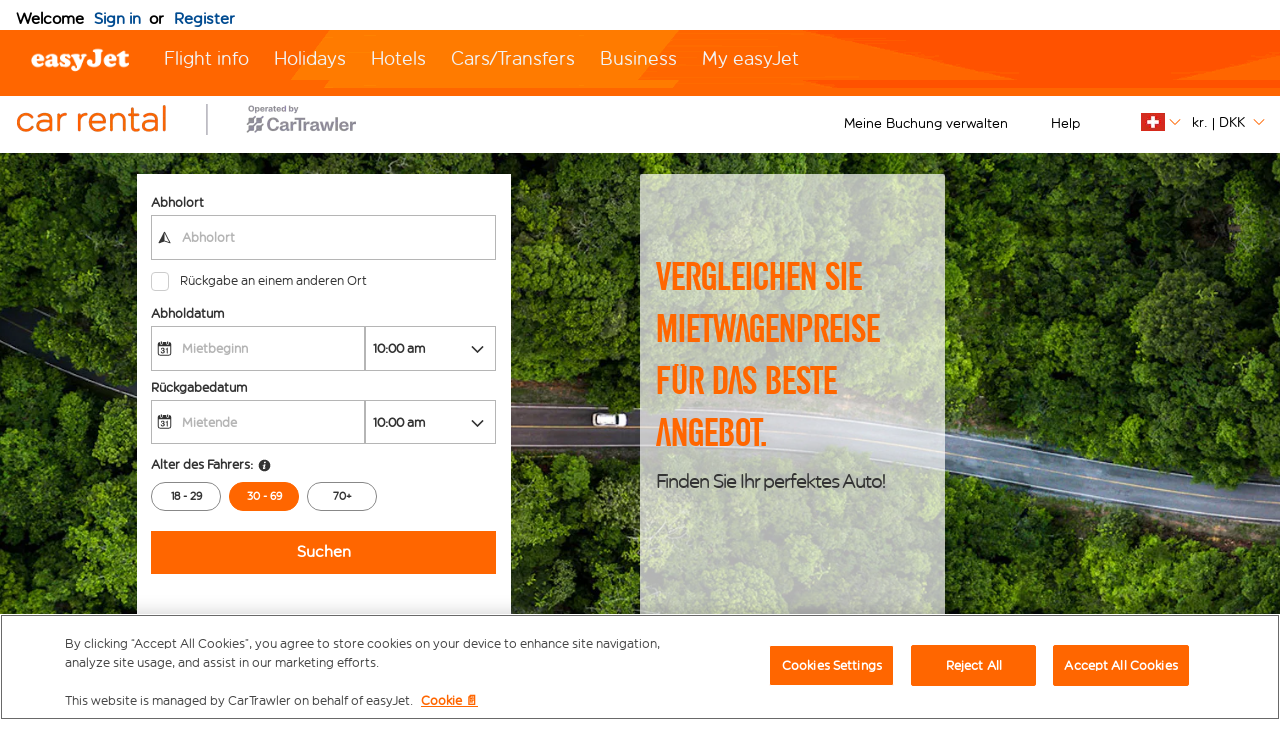

--- FILE ---
content_type: text/css
request_url: https://brand.easyjet.com/en/StyleModern.css
body_size: 9050
content:


#easyWidget_Footer{background-color:#484849;color:#eee;font-family:'easyjet_rounded_bookRg',sans-serif;font-size:1em}#easyWidget_Footer h2{font-size:1em;font-weight:700;margin:0 0 10px;color:#eee}#easyWidget_Footer a{color:#eee}#easyWidget_Footer .footer-columns{margin-top:22px;margin-bottom:22px}
#easyWidget_Footer ul{list-style:none;padding:0;margin:0}#easyWidget_Footer .footer-columns ul li{display:block;margin-top:5px;margin-bottom:5px}.easyJetFooter{background-color:#f2f2f2}.ejBottomNav{display:flex;width:100%;font-family:'easyjet_rounded_bookRg',Arial,Verdana,Tahoma,Georgia,sans-serif;color:#666;text-decoration:none;vertical-align:middle;margin:0 auto;padding-bottom:15px;clear:both;justify-content:center;max-width:960px}
.ejBottomNav ul{flex:1;margin:12px 10px 30px;padding:0}.ejBottomNav li{cursor:pointer;text-align:-webkit-match-parent;box-sizing:border-box;text-decoration:none;display:inline-block;margin-bottom:4px;word-wrap:break-word;width:100%}.ejBottomNav li:first-child{font-weight:700;margin-bottom:10px;font-size:1.2em}
.ejBottomNav a{text-decoration:none;color:#666}.ejFooterContainer{max-width:960px;margin:auto;background-color:#f2f2f2;color:#333}.ej-text h2,.ej-text .sub-heading{font-family:'easyjet_rounded_bookRg',Arial,Verdana,Tahoma,Georgia,sans-serif;font-weight:700;font-size:1.2em;color:#333;word-break:break-word;line-height:normal}

 #easyWidget_Header a{text-decoration:none}#easyWidget_Header .marginAuto{margin:auto}#easyWidget_Header .easyjet_HeaderMastHeadSecondSection .easyjet_HeaderOrangeRibbon ul{list-style:none;padding:0;margin:0}#easyWidget_Header .easyjet_HeaderMastHead .HomepageOffersLogoInMastHead{padding-left:5px;padding-right:5px}
#easyWidget_Header .easyjet_HeaderMastHead .RightHandLinks{float:right;height:44px;text-decoration:none;margin-top:-12px;margin-right:28px;position:relative}#easyWidget_Header .easyjet_HeaderMastHead .RightHandLinks td{vertical-align:top}#easyWidget_Header .easyjet_HeaderMastHead .HomepageOffersLogoInMastHead .imageHolder{display:block}
#easyWidget_Header .easyjet_HeaderMastHead .HomepageOffersLogoInMastHead a:hover{color:#fff;text-decoration:none}#easyWidget_Header .easyjet_HeaderMastHead .HomepageMyEjLogoInMastHead{padding-left:5px;padding-right:5px}#easyWidget_Header .easyjet_HeaderMastHead .HomepageMyEjLogoInMastHead .imageHolder{display:block}
#easyWidget_Header .easyjet_HeaderMastHead .HomepageMyEjLogoInMastHead a:hover{color:#fff;text-decoration:none}#easyWidget_Header .easyjet_HeaderMastHead .HomepageHelpLogoInMastHead{padding-left:5px;padding-right:5px}#easyWidget_Header .easyjet_HeaderMastHead .HomepageHelpLogoInMastHead .imageHolder{display:block;margin-bottom:3px}
#easyWidget_Header .easyjet_HeaderMastHead .HomepageHelpLogoInMastHead a:hover{color:#fff;text-decoration:none}#easyWidget_Header .easyjet_HeaderMastHead .MastHeadTextSmall{font-size:.8em;color:#fff;font-weight:700}#easyWidget_Header .easyjet_HeaderOrangeRibbon .HeaderRibbonMenuSectionMenuItems{float:left;padding-left:2px}
#easyWidget_Header .easyjet_HeaderOrangeRibbon .HeaderRibbonMenuSectionMenuItems ul{list-style:none;padding:0;margin:0}#easyWidget_Header .easyjet_HeaderOrangeRibbon .HeaderRibbonMenuSectionMenuItemTitleOn{color:#fff;font-weight:700;line-height:1.3em;margin-top:10px;font-size:1em}
#easyWidget_Header .HeaderRibbonMenuItemOn:hover{color:#fff}#easyWidget_Header .easyjet_HeaderOrangeRibbon .HeaderRibbonMenuItemOn:hover{text-decoration:underline}#easyWidget_Header .easyjet_HeaderOrangeRibbon .HeaderRibbonMenuItemOn{color:#fff;font-weight:400;text-decoration:none;line-height:1.3em}
#easyWidget_Header .easyjet_HeaderMastHeadSecondSection .HeaderOrangeRibbonMenuSectionMenuItems{float:left;margin-top:10px;padding-left:2px}#easyWidget_Header .easyjet_HeaderMastHeadSecondSection .HeaderOrangeRibbonMenuSection{height:38px}#easyWidget_Header .easyjet_HeaderMastHeadSecondSection .HeaderOrangeRibbonMenuSectionInnerOff{cursor:pointer}
#easyWidget_Header .easyjet_HeaderMastHeadSecondSection .HeaderOrangeRibbonMenuSectionInnerOn{z-index:99;position:absolute}#easyWidget_Header .easyjet_HeaderMastHeadSecondSection .HeaderOrangeRibbonMenuSectionInnerOn .menuSectionMiddle{background:#7D7D7D url(https://brand.easyjet.com//Content/images/MastHeadDarkGreyDropdownTop.gif) no-repeat top;padding-right:5px}
#easyWidget_Header .easyjet_HeaderMastHeadSecondSection .HeaderOrangeRibbonMenuSectionInnerOn .menuSectionBottom{background:transparent url(https://brand.easyjet.com//Content/images/MastHeadDarkGreyDropdownBottom.gif) no-repeat top;height:10px}#easyWidget_Header .easyjet_HeaderMastHeadSecondSection .HeaderOrangeRibbonMenuSectionMenuItemTitleOff{color:#ffd2be;font-weight:700}
#easyWidget_Header .easyjet_HeaderMastHeadSecondSection .HeaderOrangeRibbonMenuSectionImages{float:left;margin-top:8px;width:50px;text-align:center}#easyWidget_Header .easyjet_HeaderMastHeadSecondSection .HeaderOrangeRibbonMenuSectionIcon{margin-left:auto;margin-right:auto;position:relative;width:30px;display:block}
#easyWidget_Header .easyjet_HeaderMastHeadSecondSection .HeaderOrangeRibbonMenuSectionDownArrow{margin-left:3px}#easyWidget_Header .easyjet_HeaderMastHeadSecondSection .ImageCenter{position:relative;margin-left:auto;margin-right:auto}#easyWidget_Header .sprite_MastHeadOffers{background-image:url('https://brand.easyjet.com//Content/images/MastHeadoffers.png');background-repeat:no-repeat;width:39px;padding-top:38px}
#easyWidget_Header .sprite_MastHeadMyEJ{background-image:url('https://brand.easyjet.com//Content/images/MastHeadMyEj.png');background-repeat:no-repeat;background-position:50% 0;padding-top:38px}#easyWidget_Header .sprite_MastHeadHelp{background-image:url('https://brand.easyjet.com//Content/images/MastHeadHelp.png');background-repeat:no-repeat;width:25px;padding-top:38px}
#easyWidget_Header .skipLink{position:absolute;left:-10000px;top:15px;overflow:hidden;height:30px;z-index:9999;color:#00c!important;text-decoration:none!important;background-color:#fff!important;outline:dotted 1.5px #004b91!important;border:1px solid #000!important;height:auto;padding:5px 10px!important;text-align:center!important;font-family:"Arial","verdana","tahoma","georgia",sans-serif!important;font-weight:400!important}
#easyWidget_Header .skipLink:focus,#easyWidget_Header .skipLink.iefocus{left:160px}#easyWidget_Header{display:inline-block;width:100%;height:50px;font-family:'easyjet_rounded_bookRg',Arial,Verdana,sans-serif;background-image:url('https://brand.easyjet.com//Content/images/ej-header.gif')}
#easyWidget_Header .menuBack{display:none}#easyWidget_Header .easyjet_HeaderMastHeadSecondSection{float:left}#easyWidget_Header .easyjet_HeaderMastHead .HomepageEjLogoInMastHead{float:left;padding:8px 0 7px 15px}#easyWidget_Header .menu-burger{float:left;position:relative;display:none;width:22px;height:17px;padding:0;margin-top:17px;margin-left:17px;background-color:transparent;border:0;cursor:pointer}
#easyWidget_Header .menu-burger-inner{top:50%;display:block;margin-top:-2px}#easyWidget_Header .menu-burger-inner,#easyWidget_Header .menu-burger-inner:after,#easyWidget_Header .menu-burger-inner:before{position:absolute;width:22px;height:3px;background-color:#fff}
#easyWidget_Header .menu-burger-inner:before{top:-7px}#easyWidget_Header .menu-burger-inner:after{bottom:-7px}#easyWidget_Header .menu-burger-inner:after,#easyWidget_Header .menu-burger-inner:before{display:block;content:""}.menu-burger-overlay{display:none;position:fixed;z-index:999;overflow-y:auto;top:0;height:100%;width:100%;background-color:#000;background-color:rgba(0,0,0,0.5)}
#easyWidget_Header .easyjet_HeaderMastHead ul{float:left;list-style:none;padding-left:15px;margin:0}#easyWidget_Header .easyjet_HeaderMastHead .first-level-menu{float:left}#easyWidget_Header .easyjet_HeaderMastHead .first-level-menu span{display:block;padding:0 10px;line-height:51px;font-size:16px;font-family:'easyjet_rounded_bookRg',Arial,Verdana,sans-serif;color:#fff;cursor:pointer}
#easyWidget_Header .easyjet_HeaderMastHead .first-level-menu span:hover{text-decoration:underline;background-color:#000}#easyWidget_Header .easyjet_HeaderMastHead li .sub-menu{display:none;position:absolute;z-index:999;min-height:28em;width:100%;top:50px;left:0;padding-bottom:60px;color:#f2f2f2;background-color:#000}
#easyWidget_Header .easyjet_HeaderMastHead li:hover .sub-menu{display:inline-block}#easyWidget_Header .easyjet_HeaderMastHead li .sub-menu .menu-section{text-align:left;float:left;width:300px;margin:20px 30px 20px 0}#easyWidget_Header .easyjet_HeaderMastHead li .sub-menu .menu-section ul{padding-left:0;width:100%}
#easyWidget_Header .easyjet_HeaderMastHead li .sub-menu .menu-section h4{margin-bottom:20px;font-size:1.2em}#easyWidget_Header .easyjet_HeaderMastHead li .sub-menu .menu-section a{display:block;-webkit-box-sizing:border-box;-moz-box-sizing:border-box;box-sizing:border-box;color:#f2f2f2;background-color:#2d2d2d;border-left:3px solid #f60;text-decoration:none;-ms-word-wrap:break-word;word-wrap:break-word;font-size:1em;padding:10px 0 10px 6px;margin-bottom:2px;line-height:16px}
#easyWidget_Header .easyjet_HeaderMastHead li .sub-menu .menu-section a:hover{text-decoration:none;background-color:#f60;border-left:3px solid #f60}body{margin:0;padding:0;font-family:'easyjet_rounded_bookRg',Arial,Verdana,sans-serif;font-weight:400;font-size:1em}
.ejTopNav{display:block;height:3em;line-height:3em;font-family:'easyjet_rounded_bookRg',Arial,Verdana,sans-serif;font-size:1.2em;background-image:url('/Content/images/ej-header.gif');color:#fff;text-decoration:none;vertical-align:middle;margin:0;padding-left:15px;clear:both;overflow:hidden;text-align:left}
.ejTopNav.small-window a{display:none}.ejTopNav.small-window .ejBurgerIcon{display:block}.ejTopNav>div{display:inline-block}.ejTopNav div a{display:inline-block;color:#f2f2f2;text-align:center;cursor:pointer;padding:0 10px}.ejTopNav div a:active{background-color:#4CAF50;color:#fff}
.ejTopNav div a.opened,.ejTopNav div a:hover{background-color:#000;color:#fff;text-decoration:underline}.ejTopNav div a:nth-last-child(-n+0){float:right;margin-right:30px}.ejBurgerIcon{display:none;float:left;color:#f2f2f2;text-align:center;font-weight:bolder;cursor:pointer}
.ejLogo{display:inline-block;cursor:pointer;margin-right:15px}.ejLogo img{max-width:100%;max-height:30px;vertical-align:middle;margin-left:.5em}.ejActiveState{background-color:#4CAF50;color:#fff}.ejSideNav{font-family:'easyjet_rounded_bookRg',Arial,Verdana,sans-serif;height:100%;width:0;position:fixed;z-index:1;top:0;right:0;background-color:#111;overflow:hidden;transition:.15s}
.ejSideNav .ejTitleBar{font-size:1.3em;font-weight:700;display:block;margin:18px 0;font-family:'easyjet_rounded_bookRg',Arial,Verdana,sans-serif;line-height:24px}.ejSideNav .ejTitle{color:#fff;margin-top:20px}.ejSideNav .ejSubTitle{display:none}.ejSideNav .ejCloseBtn{float:right;width:24px;height:24px;cursor:pointer;margin-right:.5em}
.ejSideNav .ejMenuBack{padding:5px 18px;cursor:pointer;line-height:1.4em}.ejSideNav .ejMenuBack img{height:1em;cursor:pointer;vertical-align:middle}.ejSideNav .ejBackTitle{color:#f76300;font-size:.85em;font-weight:700;cursor:pointer;vertical-align:middle}
.ejSideNav ul{padding-left:18px}.ejTopNav.small-window>.easyJetMenuContent.ejSideNav.menu-opened a{padding:7px 0 20px 6px;line-height:2em;height:unset;min-height:unset}.ejSideNav li,.ejTopNav.small-window>.easyJetMenuContent.ejSideNav.menu-opened a{cursor:pointer;text-align:left;box-sizing:border-box;text-decoration:none;color:#f2f2f2;background-color:#2d2d2d;display:block;border-left:3px solid #f76300;margin-bottom:2px;word-wrap:break-word}
.ejSideNav li:hover,.ejTopNav.small-window>.easyJetMenuContent.ejSideNav.menu-opened a:hover{background-color:#f76300}.ejSideNav.menu-opened{max-width:450px;min-width:400px;width:100%;overflow-y:auto;padding-left:18px;position:fixed;right:0;top:0}.ejTopPanel{width:100%;position:absolute;background-color:#111;display:none;-webkit-flex:1;-ms-flex:1;flex:1;color:#fff;flex-direction:row;flex-wrap:wrap;justify-content:flex-start;padding-left:11em}
.ejTopPanel.menu-opened{display:flex;z-index:1000}.ejTopPanel .ejTitle{color:#fff;margin-top:20px}.ejTopPanel .ejSubTitle{padding-top:18px;padding-left:18px;color:#fff;font-weight:700;text-align:left}.ejTopPanel ul{padding-left:18px;width:250px}.ejTopPanel li{cursor:pointer;text-align:left;box-sizing:border-box;text-decoration:none;color:#f2f2f2;background-color:#2d2d2d;display:block;border-left:3px solid #f76300;margin-bottom:2px;word-wrap:break-word}
.ejSideNav li span{display:block;padding:10px 0 10px 6px}.ejTopPanel a,.ejSideNav a,.ejTopNav.small-window .ejSideNav a{text-decoration:none;color:#fff;padding:10px 0 10px 6px;display:block}.ejTopPanel a:visited,.ejTopPanel a:link,.ejTopPanel a:hover,.ejTopPanel a:active,.ejSideNav a:visited,.ejSideNav a:link,.ejSideNav a:hover,.ejSideNav a:active,.ejTopNav.small-window .ejSideNav a:visited,.ejTopNav.small-window .ejSideNav a:link,.ejTopNav.small-window .ejSideNav a:hover,.ejTopNav.small-window .ejSideNav a:active{text-decoration:none}
.ejTopPanel li:hover{background-color:#f76300}.ejTopNav.small-window>.easyJetMenuContent.ejSideNav.menu-opened a{display:block}.side-nav-title{display:none;text-align:left}
@font-face{font-family:'easyjet Rounded Book Webfont';src:url('/Content/Fonts/easyjet_rounded_book-webfont.eot'),url('/Content/Fonts/easyjet_rounded_book-webfont.ttf') format('truetype');font-weight:400;font-style:normal}@font-face{font-family:'easyjet_rounded_bookRg';font-style:normal;font-weight:400;src:url('/Content/Fonts/easyjet_rounded_book-webfont.woff') format('woff'),url('/Content/Fonts/easyjet_rounded_book-webfont.ttf') format('truetype')}
*{-webkit-box-sizing:border-box;-moz-box-sizing:border-box;box-sizing:border-box}body{margin:0;font-family:'easyjet_rounded_bookRg',Arial,Verdana,sans-serif;font-size:1em;font-weight:400;color:#333}a{color:inherit;text-decoration:none}a:hover{text-decoration:underline}
h1,h2,h3{margin-top:0}p{margin-top:0}img{max-width:100%}.align-center{text-align:center}.container{max-width:970px;width:100%;margin:0 auto;padding-left:15px;padding-right:15px;padding-top:20px}.row{margin-left:-15px;margin-right:-15px;margin-bottom:15px}
.container:after,.row:after{content:"";display:table;clear:both}.col{float:left;padding-left:6.666666667%;padding-right:15px}.page-title{width:100%;clear:both;background-color:#F60}.page-title h1{margin:0 0 15px;font-weight:700;font-size:1.2em;color:#fff}
.page-title .customer-key{color:#000;font-size:1em}.page-options{clear:both;padding:15px;margin-bottom:15px;background-color:#f5f5f5}.page-links,.page-checkboxes{margin-bottom:15px}.page-links a:not(:last-child):after,.page-links .admin-links a:not(:last-child):after{display:inline-block;content:"|";margin:0 10px;color:#000}
.page-checkboxes table{width:100%}.signin-radios{padding:30px 0}.easyWidget_Common{background-color:transparent;font-family:'easyjet_rounded_bookRg',Arial,Verdana,Tahoma,Georgia,sans-serif;color:#666;margin:0;padding:0}.easyWidget_Common span{display:inline-block}
.easyWidget_Common button{font-size:1em}.easyWidget_Common img,a img,:link img,:visited img{border:none;color:#FFF}.easyWidget_Common .clear{clear:both}.easyWidget_Common .floatLeft{float:left}.easyWidget_Common .floatRight{float:right}.easyWidget_Common .centre{margin:10px auto;text-align:center}
.easyWidget_Common h2{font-weight:700;font-size:1.1em;margin-bottom:10px}.easyWidget_Common p{line-height:1.3em}.positionOffScreen{position:absolute;top:0;left:-10000px;overflow:hidden;height:0}
 #easyWidget_VisitorRecognition{background-color:transparent;line-height:1em;font-size:1em}.container-options{margin-top:.5em;margin-bottom:.5em}.easyWidget_Common_Options{float:right;width:50%}#divVRPanel{float:left;width:50%}#easyWidget_VisitorRecognition .HeaderVisitorRecognitionPanel{float:left;margin:.2em .5em .2em 1em}
#easyWidget_VisitorRecognition .HeaderVisitorRecognitionMessage{float:left;width:auto;color:#000;font-weight:700}#easyWidget_VisitorRecognition .HeaderVisitorRecognitionAuthenticatedEmail{color:Grey}#easyWidget_VisitorRecognition .HeaderVisitorRecognitionLinks{width:auto;margin-top:5px;margin-left:2px}
#easyWidget_VisitorRecognition a{color:#004B91;font-weight:700;text-decoration:none;cursor:pointer}#easyWidget_VisitorRecognition a:hover{color:#FF7B00;text-decoration:underline}#easyVR_span_greetingWithName{display:inline-block;margin-bottom:.5em}
 #easyWidget_SignIn{font-family:'easyjet Rounded Book Webfont',Arial,sans-serif;width:100%;margin-top:0;margin-bottom:5px}#easyWidget_SignIn.easyWidget_Common{background-color:transparent;text-align:left;padding:0;margin:auto;display:flex;flex-direction:column;flex-basis:100%;flex-wrap:nowrap}
.easyWidget_SignIn_Dialog{background-color:#fff}#easyWidget_SignIn .contain{display:block}#easyWidget_SignIn .tab-content-foot-centered{flex:0 1 auto;min-height:10px;max-height:150px}#easyWidget_SignIn .No-tab-header-centermiddle{flex:0 1 auto;min-height:10px;max-height:125px;overflow:hidden;padding:0;margin:0}
#easyWidget_SignIn .No-tab-header-centermiddle-message{height:20px;overflow:hidden;padding:0;margin:0}#easyWidget_SignIn .tab-content-centered-expandable{flex:1 1 auto}#easyWidget_SignIn .tab-content-centered-50{height:50px}#easyWidget_SignIn .tab-content-foot-centered-message{height:10px;padding-bottom:10px}
#easyWidget_SignIn .tab-content-foot-centered-message-bottom{height:10px;padding-bottom:70px}#easyWidget_SignIn .SignInBox{border:1px solid #ccc;border-radius:.5em;max-width:80%;min-width:40%;margin:auto}#easyWidget_SignIn .SignInBox.InDialog{max-width:100%}
#easyWidget_SignIn .SignInBox.Embedded{max-width:100%;border:none}#easyWidget_SignIn .SignInBox h2{color:#999;font-size:1.5em;font-weight:700;line-height:1.2em;margin:0 4px 6px 0;padding:0}#easyWidget_SignIn .SignInBox h1{color:#999;font-size:1.5em;font-weight:700;line-height:1.2em;margin:0 4px 6px 0;padding:0}
#easyWidget_SignIn .SignInBoxPanel{display:flex;min-height:20em}#easyWidget_SignIn .SignInBox .LeftColumn{padding-bottom:0;margin:0;flex:1;padding:1em}#easyWidget_SignIn .SignInBox .LeftColumn label{display:block;margin:5px 0;color:#333}#easyWidget_SignIn .SignInBox .LeftColumn input[type=text],#easyWidget_SignIn .SignInBox .LeftColumn input[type=password]{width:100%;border:1px solid #8e9292;font-size:1em}
#easyWidget_SignIn .SignInBox .LeftColumn .Buttons{padding-right:20px;height:79px;position:relative}#easyWidget_SignIn .SignInBox .RightColumn{margin:0;padding:1em;flex:1;border-left:1px solid #ccc}#easyWidget_SignIn .SignInBox .RightColumn .Buttons{padding-left:55px;height:81px;position:relative}
#easyWidget_SignIn .SignInBox .MessageRightColumn{padding:6px 20px 0 10px;width:570px;margin-right:0;float:left;position:relative;line-height:1.3em}#easyWidget_SignIn .SignInBox .MessageLeftColumn{background:url("https://brand.easyjet.com//Content/images/Info.png") repeat scroll 0% 0% transparent;height:30px;width:30px;float:left}
#easyWidget_SignIn .ForgottenPasswordLinkStyle{color:#004b91;cursor:pointer;text-decoration:none;display:block;margin-top:.5em}#easyWidget_SignIn .ForgottenPasswordLinkStyle:hover,#easyWidget_SignIn .ForgottenPasswordLinkStyle:focus{text-decoration:underline}
#easyWidget_SignIn .ForgotPasswordLink{font-weight:700}#easyWidget_SignIn .SearchOverlayRegisterButton a.blueState{color:#39c;background-position:100% -34px}#easyWidget_SignIn .SearchOverlayRegisterButton a.blueState span{background-position:0 -34px}#easyWidget_SignIn .SearchOverlayRegisterButton{padding-top:30px;width:113px;cursor:pointer}
#easyWidget_SignIn .SearchOverlayRegisterButton a{font-weight:700;text-decoration:none;margin:0 5px 0 0;background:url("https://brand.easyjet.com//Content/images/SearchOverlayBtn_Right.gif") repeat-y scroll 100% 0 transparent;cursor:pointer;display:block;text-align:center;font-size:1.16em}
#easyWidget_SignIn .SearchOverlayRegisterButton a span{background:url("https://brand.easyjet.com//Content/images/SearchOverlayBtn_Left.gif") no-repeat scroll 0 0 transparent;display:block;line-height:10px!important;padding:10px 14px 11px 12px}#easyWidget_SignIn .optionAddBusyLogon{height:36px;background-color:#fff;text-align:center;width:100%;display:inline-block;vertical-align:middle;border-radius:.25em;border:solid 1px #efefef;border-style:solid!important;margin:.5em 0}
#easyWidget_SignIn .optionAddBusyLogon img{width:auto;height:24px;margin-top:6px}#easyWidget_SignIn .OrangeSignInBtn{display:block!important;padding-top:30px}#easyWidget_SignIn .OrangeSignInBtn{display:inline-table!important;text-align:right}#easyWidget_SignIn .OrangeSignInBtn a{color:#fff;font-size:1.5em;font-weight:700;text-decoration:none;margin:0;cursor:pointer;display:inline-block;background:url("https://brand.easyjet.com//Content/images/OrangeSignInBtnRight.gif") repeat-y scroll 100% 0 transparent;margin:0 0 0 15px}
#easyWidget_SignIn .OrangeSignInBtn a:first-child{margin-left:0}#easyWidget_SignIn .OrangeSignInBtn a span{display:block;line-height:12px!important;padding:10px 20px;text-align:center;background:url("https://brand.easyjet.com//Content/images/OrangeSignInBtnLeft.gif") no-repeat scroll 0 0 transparent}
#easyWidget_SignIn .div{margin:0;padding:0}#easyWidget_SignIn p{margin-top:0}#easyWidget_SignIn .StandardInput{margin:1em 0;display:inline-block;clear:both;width:100%;padding-right:.75em}#easyWidget_SignIn .StandardErrorInput{margin:5px 0;display:block;clear:both;position:relative;color:#f60}
#easyWidget_SignIn .submitter{display:flex;align-items:stretch;flex-flow:column;width:100%;font-weight:400;font-size:1em;text-align:left;margin:1em 0}#easyWidget_SignIn .submitter *{width:100%;border-style:none}#easyWidget_SignIn .submitter input[type=submit],#easyWidget_SignIn .submitter input[type=button]{height:36px;margin:.5em 0;cursor:pointer;-webkit-appearance:button;border-radius:.25em}
#easyWidget_SignIn .submitter .enabled{background-color:rgba(255,102,0,1);color:#fff}#easyWidget_SignIn input[type=text],#easyWidget_SignIn input[type=password]{box-sizing:content-box;height:1.5em;line-height:1.5em;padding:.2em .25em;border-radius:0}#easyWidget_SignIn .signInErrorField{background:none repeat scroll 0 0 #FFEDDB!important}
.ui-dialog-titlebar.ui-widget-header.ui-corner-all>span{background-image:url("https://brand.easyjet.com//Content/images/MastheadEasyJetLogoWhite.png");background-position:left center;background-repeat:no-repeat;background-size:auto 24px;line-height:34px;display:block;width:100%}.easyWidget_JQueryUI .ui-dialog .ui-dialog-titlebar-close.ui-state-hover{border:none;padding:0}
.ui-dialog-titlebar.ui-widget-header.ui-corner-all{background-image:url("https://brand.easyjet.com//Content/images/ej-header.gif");background-repeat:no-repeat}.easyWidget_JQueryUI .ui-dialog .ui-dialog-titlebar{padding:.2em 1em!important;min-height:3em!important}
 #easyWidget_PasswordRecovery .signInErrorField{background:none repeat scroll 0 0 #FFEDDB!important}#easyWidget_PasswordRecovery .contain{display:block}#easyWidget_PasswordRecovery{margin:auto;padding:0 3px;width:940px;display:block}#easyWidget_PasswordRecovery p{line-height:1.3em}
#easyWidget_PasswordRecovery h2,h3,h4{margin-top:0;padding:0}#easyWidget_PasswordRecovery h2{font-size:1.5em;color:#333;font-weight:700;margin:0 4px 6px 0;padding:0;line-height:1.2em}#easyWidget_PasswordRecovery h3{color:#666;font-size:1em}#easyWidget_PasswordRecovery h4{color:#666;font-size:1em;font-weight:700;line-height:1.2em;margin:2px 0;padding:0}
#easyWidget_PasswordRecovery .push{height:80px;clear:both}#easyWidget_PasswordRecovery .No-tab-header-centermiddle-617{background:url("https://brand.easyjet.com//Content/images/section_top_617.jpg") no-repeat scroll center bottom transparent;height:125px;overflow:hidden;padding:0;margin:0}
#easyWidget_PasswordRecovery .tab-content-centered-617{height:100%;background:url("https://brand.easyjet.com//Content/images/section_middle_617.jpg") repeat-y scroll center 0 transparent}#easyWidget_PasswordRecovery .tab-content-foot-centered-617{background:url("https://brand.easyjet.com//Content/images/section_bottom_617.jpg") no-repeat scroll center 0 transparent;height:10px;padding-bottom:150px}
#easyWidget_PasswordRecovery .PasswordReminderBox{background:none repeat scroll 0% 0% transparent;padding:padding:6px 8px 0 0}#easyWidget_PasswordRecovery .PasswordReminderBoxPanel{padding-left:229px}#easyWidget_PasswordRecovery .PasswordReminderBox h2{color:#999}
#easyWidget_PasswordRecovery .PasswordReminderBox .LeftColumn{width:476px;padding-bottom:0;padding-right:20px;margin-right:0;float:left}#easyWidget_PasswordRecovery .PasswordReminderBox .LeftColumn .SavedCard{width:270px}#easyWidget_PasswordRecovery .PasswordReminderBox .LeftColumn label{display:block;margin:5px 0;color:#333}
#easyWidget_PasswordRecovery .PasswordReminderBox .LeftColumn input{width:200px;border:1px solid #8e9292;font-size:1em;padding:2px 0}#easyWidget_PasswordRecovery .LeftColumn .ButtonPanelPadding{margin-top:153px}#easyWidget_PasswordRecovery .PasswordReminderBox .LeftColumn .Buttons{padding-top:15px;padding-right:20px;width:476px;height:50px;position:relative}
#easyWidget_PasswordRecovery .PasswordReminderBox .LeftColumn .Buttons p{float:right;display:block;width:80px}#easyWidget_PasswordRecovery .passwordResetLabel{padding-bottom:4px}#easyWidget_PasswordRecovery .passwordResetMargin{padding-top:5px}#easyWidget_PasswordRecovery .normalFontWeight{font-weight:400}
#easyWidget_PasswordRecovery .SearchOverlayCancelButton a.blueState{color:#39c;background-position:100% -34px}#easyWidget_PasswordRecovery .SearchOverlayCancelButton a.blueState span{background-position:0 -34px}#easyWidget_PasswordRecovery .SearchOverlayCancelButton a{font-weight:700;text-decoration:none;background:url("https://brand.easyjet.com//Content/images/SearchOverlayBtn_Right.gif") repeat-y scroll 100% 0 transparent;cursor:pointer;display:block;float:left;font-size:1.25em;position:relative;right:110px;bottom:-8px}
#easyWidget_PasswordRecovery .SearchOverlayCancelButton a span{background:url("https://brand.easyjet.com//Content/images/SearchOverlayBtn_Left.gif") no-repeat scroll 0 0 transparent;display:block;line-height:10px!important;padding:10px 14px 11px 12px}#easyWidget_PasswordRecovery .optionAddBusyLogon{margin-left:auto;margin-right:auto;float:right;display:block;line-height:24px!important;text-align:center;position:absolute;right:70px;bottom:15px}
#easyWidget_PasswordRecovery .OrangeSignInBtn{display:block!important}#easyWidget_PasswordRecovery .OrangeSignInBtn{display:inline-table!important;text-align:center;width:400px;position:absolute;right:20px;bottom:10px}#easyWidget_PasswordRecovery .OrangeSignInBtn a{color:#fff;font-size:1.5em;font-weight:700;text-decoration:none;margin:0;cursor:pointer;display:block;float:right;background:url("https://brand.easyjet.com//Content/images/OrangeSignInBtnRight.gif") repeat-y scroll 100% 0 transparent}
#easyWidget_PasswordRecovery .OrangeSignInBtn a span{display:block;line-height:12px!important;padding:10px 20px;text-align:center;background:url("https://brand.easyjet.com//Content/images/OrangeSignInBtnLeft.gif") no-repeat scroll 0 0 transparent}#easyWidget_PasswordRecovery .div{margin:0;padding:0}
#easyWidget_PasswordRecovery p{margin-top:0}#easyWidget_PasswordRecovery .StandardInput{margin:5px 0;display:block;clear:both;position:relative}#easyWidget_PasswordRecovery .StandardErrorInput{margin:5px 0;display:block;clear:both;position:relative;color:#f60}

 #easyWidget_Registration{text-align:left;margin:10px -4px 15px -7px;padding:0 3px;margin:auto;width:100%;transform:scale(1)}#easyWidget_Registration.easyWidget_Common{background-color:transparent;text-align:left;padding:0;margin:auto;display:flex;flex-direction:column;flex-basis:100%;flex-wrap:nowrap}
.easyWidget_JQueryUI .ui-widget-overlay{position:absolute;top:0;left:0;width:100%!important;height:100%!important}.easyWidget_RegisterView{height:100%;overflow-y:auto;overflow-x:hidden;min-height:unset}#easyWidget_Registration .RegistrationBox{max-width:960px;border:none}
#easyWidget_Registration .RegistrationBox.Embedded{max-width:100%;border:none}#easyWidget_Registration .RegistrationBox h1{color:#999;font-size:1.5em;font-weight:700;line-height:1.2em;margin:0 4px 6px 0;padding:0 0 .5em;border-bottom:solid 1px silver}#easyWidget_Registration .RegistrationBox h3{padding:0;margin:1em 0 0}
#easyWidget_Registration .ErrorBoxSpace{height:20px}#easyWidget_Registration .RegistrationBox .ErrorBox{background:none repeat scroll 0 0 #FFEDDB;border:2px solid #F7BF8B;padding:8px;margin:auto;max-width:590px;width:100%;margin-bottom:1em}#easyWidget_Registration .RegistrationBox .ErrorBox h2{background:url("https://brand.easyjet.com//Content/images/error-warning.gif") no-repeat scroll 0 0 transparent;color:#D85C09;font-weight:400;line-height:1.6em;padding:0 0 0 39px;display:block;margin:0 0 15px;max-width:612px;width:100%}
#easyWidget_Registration .RegistrationBox .ErrorBox ul{line-height:16px;margin:0 0 15px 52px}#easyWidget_Registration .RegistrationBox .ErrorBox li{margin-left:8px}#easyWidget_Registration .RegistrationBox{border:1px solid #ccc;border-radius:.5em;max-width:80%;min-width:40%;margin:auto;padding:1em}
#easyWidget_Registration .RegistrationSpacingTop{height:100px;overflow:hidden;padding:0;margin:0}#easyWidget_Registration .RegistrationSpacingBottom{height:100px;overflow:hidden;padding:0;margin:0}#easyWidget_Registration .No-tab-header-centermiddle h1{color:#666;font-size:1.2em;line-height:1.2em;font-weight:700;padding-left:15px;padding-top:6px;margin:0 4px 6px 0}
#easyWidget_Registration .RegistrationBox h2{color:#999;font-size:1.5em;font-weight:700;line-height:1.2em;margin:0 4px 6px 0;padding:0}#easyWidget_Registration .ColumnTop{height:30px;max-width:750px;width:100%;margin:0 auto;background:#EAEEED;background:-webkit-linear-gradient(#EAEEED,#D6DADD);background:-o-linear-gradient(#EAEEED,#D6DADD);background:-moz-linear-gradient(#EAEEED,#D6DADD);background:linear-gradient(#EAEEED,#D6DADD);border-radius:8px 8px 0 0}
#easyWidget_Registration .RegistrationBox .InfoBoxTop{margin-left:-5px;background-color:#f4f2ef;height:38px;margin-bottom:10px;margin-top:35px}#easyWidget_Registration .RegistrationBox .InfoBoxTop h3{padding:13px 6px}#easyWidget_Registration .RegistrationBox .TwoColumns .LeftColumn,#easyWidget_Registration .RegistrationBox .TwoColumns .RightColumn{float:left;width:50%}
#easyWidget_Registration .CommonInfoBox>.LeftColumn.WideInput{padding-right:40%;min-width:20em}#easyWidget_Registration .RegistrationBox .TwoColumns .RightColumn{padding-left:30px;padding-top:20px}#easyWidget_Registration .ContactInfoBox .InfoHeader span{line-height:1.2em;font-size:1em;display:inline-block}
#easyWidget_Registration .RegistrationBox .InfoHeader{background:url(https://brand.easyjet.com//Content/images/information_Icon.gif) no-repeat 0 0 transparent;padding-left:2em;min-height:2em;line-height:2em}#easyWidget_Registration .RegistrationBox .RightColumn .InfoDetail{padding-left:2em;line-height:1.2em;font-size:1em}
#easyWidget_Registration #noMobileLinkContent .TwoColumns .RightColumn{padding-left:35px}#easyWidget_Registration .RegistrationBox label{color:#333;display:block;margin:5px 0}#easyWidget_Registration .RegistrationBox input{border:1px solid #8E9292;box-sizing:content-box;height:1.5em;line-height:1.5em;padding:.2em .25em;border-radius:0;width:100%}
#easyWidget_Registration .RegistrationBox.InDialog select{border:1px solid #8E9292;padding:2px 0;max-width:100%}#easyWidget_Registration .RegistrationBox select{border:1px solid #8E9292;padding:2px 0;max-width:18em;width:100%}#easyWidget_Registration .RegistrationBox #title{width:80px}
#easyWidget_Registration .RegistrationBox #optOutMarketing{width:auto;padding-left:5px;border:0}#easyWidget_Registration .RegistrationBox .NoMobileBox{padding-top:.5em}#easyWidget_Registration .RegistrationBox .NoMobileLink{background:transparent url(https://brand.easyjet.com//Content/images/arrow_down.gif) no-repeat 0;padding-left:15px;text-decoration:none;font-weight:700;color:#00448d}
#easyWidget_Registration #noMobileLinkContent{margin-top:-1px;display:none;padding:0 1em 1em}#easyWidget_Registration .Buttons{display:flex;align-items:stretch;flex-flow:row;width:100%;font-weight:400;font-size:1em;text-align:left;margin:1em 0}#easyWidget_Registration .button{flex:1;margin:0 .5em}
#easyWidget_Registration .button button{width:100%;height:36px;margin:.5em 0;cursor:pointer;-webkit-appearance:button;border-radius:.25em;border-style:none}#easyWidget_Registration #continueButtonDiv button,#easyWidget_Registration #cancelButtonDiv button{background-color:rgba(255,102,0,1);color:#fff}
#easyWidget_Registration #busyRegistrationContinue button{background-color:#fff!important;border:solid 1px silver}#easyWidget_Registration #busyRegistrationContinue button img{padding-top:2px}#easyWidget_Registration .tab-content-foot-centered{height:10px}
#easyWidget_Registration .MarketingText.OptInThirdParty{display:none}#easyWidget_Registration .MarketingBox .LeftColumn{margin-top:.5em}#easyWidget_Registration .MarketingText{display:inline-block}#easyWidget_Registration .MarketingText b{display:inline-block;width:100%;margin-bottom:3px;margin-top:8px}
#easyWidget_Registration .MarketingText span{display:inline-block}#easyWidget_Registration .MarketingText>div{display:block;margin:10px;text-align:left}#easyWidget_Registration .MarketingText div.option-box{display:inline-block;margin-right:20px;cursor:pointer}
#easyWidget_Registration .MarketingText div.option-box *{vertical-align:middle}#easyWidget_Registration .MarketingText div.option-box span{display:inline}#easyWidget_Registration .RegistrationBox input[type=checkbox]{border:1px solid #8E9292;font-size:1em;padding:0;margin:0;width:10px}
#easyWidget_Registration .RegistrationBox .RegistrationErrorField{background:none repeat scroll 0 0 #FFEDDB!important}#easyWidget_Registration .StandardInput{margin:.5em 0;display:inline-block;clear:both;width:100%;padding-right:.75em}#easyWidget_Registration .RegistrationBox .StandardErrorInput{margin:5px 0;display:block;clear:both;position:relative;color:#f60;font-size:1em}
#easyWidget_Registration .RegistrationBox .ContactInfoBox .StandardErrorInput{max-width:325px}.ui-dialog-titlebar.ui-widget-header.ui-corner-all>span{background-image:url("https://brand.easyjet.com//Content/images/MastheadEasyJetLogoWhite.png");background-position:left center;background-repeat:no-repeat;background-size:auto 24px;line-height:34px;display:block;width:100%}
.easyWidget_JQueryUI .ui-dialog .ui-dialog-titlebar-close.ui-state-hover{border:none;padding:0}.easyWidget_JQueryUI .ui-dialog .ui-dialog-titlebar{padding:.2em 1em!important;min-height:3em!important}
 .easyWidget_JQueryUI .ui-helper-hidden{display:none}.easyWidget_JQueryUI .ui-helper-hidden-accessible{position:absolute!important;clip:rect(1px 1px 1px 1px);clip:rect(1px,1px,1px,1px)}.easyWidget_JQueryUI .ui-helper-reset{margin:0;padding:0;border:0;outline:0;line-height:1.3;text-decoration:none;font-size:100%;list-style:none}
.easyWidget_JQueryUI .ui-helper-clearfix:before,.easyWidget_JQueryUI .ui-helper-clearfix:after{content:"";display:table}.easyWidget_JQueryUI .ui-helper-clearfix:after{clear:both}.easyWidget_JQueryUI .ui-helper-clearfix{zoom:1}.easyWidget_JQueryUI .ui-helper-zfix{width:100%;height:100%;top:0;left:0;position:absolute;opacity:0;filter:Alpha(Opacity=0)}
.easyWidget_JQueryUI .ui-state-disabled{cursor:default!important}.easyWidget_JQueryUI .ui-icon{display:block;text-indent:-99999px;overflow:hidden;background-repeat:no-repeat}.easyWidget_JQueryUI .ui-widget-overlay{position:absolute;top:0;left:0;width:100%;height:100%}
.easyWidget_JQueryUI .ui-widget{font-family:Verdana,Arial,sans-serif;font-size:1.1em}.easyWidget_JQueryUI .ui-widget .ui-widget{font-size:1em}.easyWidget_JQueryUI .ui-widget input,.easyWidget_JQueryUI .ui-widget select,.easyWidget_JQueryUI .ui-widget textarea,.easyWidget_JQueryUI .ui-widget button{font-family:Verdana,Arial,sans-serif;font-size:1em}
.easyWidget_JQueryUI .ui-widget-content{border:1px solid #aaa;background:#fff url("https://brand.easyjet.com//Content/images/ui-bg_glass_75_ffffff_1x400.png") 50% 50% repeat-x;color:#222}.easyWidget_JQueryUI .ui-widget-content a{color:#222}.easyWidget_JQueryUI .ui-widget-header{border:1px solid #aaa;background:#ccc url("https://brand.easyjet.com//Content/images/ui-bg_highlight-soft_75_cccccc_1x100.png") 50% 50% repeat-x;color:#222;font-weight:700}
.easyWidget_JQueryUI .ui-widget-header a{color:#222}.easyWidget_JQueryUI .ui-state-default,.easyWidget_JQueryUI .ui-widget-content .ui-state-default,.easyWidget_JQueryUI .ui-widget-header .ui-state-default{border:1px solid #d3d3d3;background:#e6e6e6 url("https://brand.easyjet.com//Content/images/ui-bg_glass_75_e6e6e6_1x400.png") 50% 50% repeat-x;font-weight:400;color:#555}
.easyWidget_JQueryUI .ui-state-default a,.easyWidget_JQueryUI .ui-state-default a:link,.easyWidget_JQueryUI .ui-state-default a:visited{color:#555;text-decoration:none}.easyWidget_JQueryUI .ui-state-hover,.easyWidget_JQueryUI .ui-widget-content .ui-state-hover,.easyWidget_JQueryUI .ui-widget-header .ui-state-hover,.easyWidget_JQueryUI .ui-state-focus,.easyWidget_JQueryUI .ui-widget-content .ui-state-focus,.easyWidget_JQueryUI .ui-widget-header .ui-state-focus{border:1px solid #999;background:#dadada url("https://brand.easyjet.com//Content/images/ui-bg_glass_75_dadada_1x400.png") 50% 50% repeat-x;font-weight:400;color:#212121}
.easyWidget_JQueryUI .ui-state-hover a,.easyWidget_JQueryUI .ui-state-hover a:hover{color:#212121;text-decoration:none}.easyWidget_JQueryUI .ui-state-active,.easyWidget_JQueryUI .ui-widget-content .ui-state-active,.easyWidget_JQueryUI .ui-widget-header .ui-state-active{border:1px solid #aaa;background:#fff url("https://brand.easyjet.com//Content/images/ui-bg_glass_65_ffffff_1x400.png") 50% 50% repeat-x;font-weight:400;color:#212121}
.easyWidget_JQueryUI .ui-state-active a,.easyWidget_JQueryUI .ui-state-active a:link,.easyWidget_JQueryUI .ui-state-active a:visited{color:#212121;text-decoration:none}.easyWidget_JQueryUI .ui-widget :active{outline:none}.easyWidget_JQueryUI .ui-state-highlight,.easyWidget_JQueryUI .ui-widget-content .ui-state-highlight,.easyWidget_JQueryUI .ui-widget-header .ui-state-highlight{border:1px solid #fcefa1;background:#fbf9ee url("https://brand.easyjet.com//Content/images/ui-bg_glass_55_fbf9ee_1x400.png") 50% 50% repeat-x;color:#363636}
.easyWidget_JQueryUI .ui-state-highlight a,.easyWidget_JQueryUI .ui-widget-content .ui-state-highlight a,.ui-widget-header .ui-state-highlight a{color:#363636}.easyWidget_JQueryUI .ui-state-error,.easyWidget_JQueryUI .ui-widget-content .ui-state-error,.easyWidget_JQueryUI .ui-widget-header .ui-state-error{border:1px solid #cd0a0a;background:#fef1ec url("https://brand.easyjet.com//Content/images/ui-bg_inset-soft_95_fef1ec_1x100.png") 50% bottom repeat-x;color:#cd0a0a}
.easyWidget_JQueryUI .ui-state-error a,.easyWidget_JQueryUI .ui-widget-content .ui-state-error a,.easyWidget_JQueryUI .ui-widget-header .ui-state-error a{color:#cd0a0a}.easyWidget_JQueryUI .ui-state-error-text,.easyWidget_JQueryUI .ui-widget-content .ui-state-error-text,.easyWidget_JQueryUI .ui-widget-header .ui-state-error-text{color:#cd0a0a}
.easyWidget_JQueryUI .ui-priority-primary,.easyWidget_JQueryUI .ui-widget-content .ui-priority-primary,.easyWidget_JQueryUI .ui-widget-header .ui-priority-primary{font-weight:700}.easyWidget_JQueryUI .ui-priority-secondary,.easyWidget_JQueryUI .ui-widget-content .ui-priority-secondary,.ui-widget-header .ui-priority-secondary{opacity:.7;filter:Alpha(Opacity=70);font-weight:400}
.easyWidget_JQueryUI .ui-state-disabled,.easyWidget_JQueryUI .ui-widget-content .ui-state-disabled,.easyWidget_JQueryUI .ui-widget-header .ui-state-disabled{opacity:.35;filter:Alpha(Opacity=35);background-image:none}.easyWidget_JQueryUI .ui-icon{width:16px;height:16px;background-image:url("https://brand.easyjet.com//Content/images/ui-icons_222222_256x240.png")}
.easyWidget_JQueryUI .ui-widget-content .ui-icon{background-image:url("https://brand.easyjet.com//Content/images/ui-icons_222222_256x240.png")}.easyWidget_JQueryUI .ui-widget-header .ui-icon{background-image:url("https://brand.easyjet.com//Content/images/ui-icons_222222_256x240.png")}.easyWidget_JQueryUI .ui-state-default .ui-icon{background-image:url("https://brand.easyjet.com//Content/images/ui-icons_888888_256x240.png")}
.easyWidget_JQueryUI .ui-state-hover .ui-icon,.easyWidget_JQueryUI .ui-state-focus .ui-icon{background-image:url("https://brand.easyjet.com//Content/images/ui-icons_454545_256x240.png")}.easyWidget_JQueryUI .ui-state-active .ui-icon{background-image:url("https://brand.easyjet.com//Content/images/ui-icons_454545_256x240.png")}
.easyWidget_JQueryUI .ui-state-highlight .ui-icon{background-image:url("https://brand.easyjet.com//Content/images/ui-icons_2e83ff_256x240.png")}.easyWidget_JQueryUI .ui-state-error .ui-icon,.easyWidget_JQueryUI .ui-state-error-text .ui-icon{background-image:url("https://brand.easyjet.com//Content/images/ui-icons_cd0a0a_256x240.png")}
.easyWidget_JQueryUI .ui-icon-carat-1-n{background-position:0 0}.easyWidget_JQueryUI .ui-icon-carat-1-ne{background-position:-16px 0}.easyWidget_JQueryUI .ui-icon-carat-1-e{background-position:-32px 0}.easyWidget_JQueryUI .ui-icon-carat-1-se{background-position:-48px 0}
.easyWidget_JQueryUI .ui-icon-carat-1-s{background-position:-64px 0}.easyWidget_JQueryUI .ui-icon-carat-1-sw{background-position:-80px 0}.easyWidget_JQueryUI .ui-icon-carat-1-w{background-position:-96px 0}.easyWidget_JQueryUI .ui-icon-carat-1-nw{background-position:-112px 0}
.easyWidget_JQueryUI .ui-icon-carat-2-n-s{background-position:-128px 0}.easyWidget_JQueryUI .ui-icon-carat-2-e-w{background-position:-144px 0}.easyWidget_JQueryUI .ui-icon-triangle-1-n{background-position:0 -16px}.easyWidget_JQueryUI .ui-icon-triangle-1-ne{background-position:-16px -16px}
.easyWidget_JQueryUI .ui-icon-triangle-1-e{background-position:-32px -16px}.easyWidget_JQueryUI .ui-icon-triangle-1-se{background-position:-48px -16px}.easyWidget_JQueryUI .ui-icon-triangle-1-s{background-position:-64px -16px}.easyWidget_JQueryUI .ui-icon-triangle-1-sw{background-position:-80px -16px}
.easyWidget_JQueryUI .ui-icon-triangle-1-w{background-position:-96px -16px}.easyWidget_JQueryUI .ui-icon-triangle-1-nw{background-position:-112px -16px}.easyWidget_JQueryUI .ui-icon-triangle-2-n-s{background-position:-128px -16px}.easyWidget_JQueryUI .ui-icon-triangle-2-e-w{background-position:-144px -16px}
.easyWidget_JQueryUI .ui-icon-arrow-1-n{background-position:0 -32px}.easyWidget_JQueryUI .ui-icon-arrow-1-ne{background-position:-16px -32px}.easyWidget_JQueryUI .ui-icon-arrow-1-e{background-position:-32px -32px}.easyWidget_JQueryUI .ui-icon-arrow-1-se{background-position:-48px -32px}
.easyWidget_JQueryUI .ui-icon-arrow-1-s{background-position:-64px -32px}.easyWidget_JQueryUI .ui-icon-arrow-1-sw{background-position:-80px -32px}.easyWidget_JQueryUI .ui-icon-arrow-1-w{background-position:-96px -32px}.easyWidget_JQueryUI .ui-icon-arrow-1-nw{background-position:-112px -32px}
.easyWidget_JQueryUI .ui-icon-arrow-2-n-s{background-position:-128px -32px}.easyWidget_JQueryUI .ui-icon-arrow-2-ne-sw{background-position:-144px -32px}.easyWidget_JQueryUI .ui-icon-arrow-2-e-w{background-position:-160px -32px}.easyWidget_JQueryUI .ui-icon-arrow-2-se-nw{background-position:-176px -32px}
.easyWidget_JQueryUI .ui-icon-arrowstop-1-n{background-position:-192px -32px}.easyWidget_JQueryUI .ui-icon-arrowstop-1-e{background-position:-208px -32px}.easyWidget_JQueryUI .ui-icon-arrowstop-1-s{background-position:-224px -32px}.easyWidget_JQueryUI .ui-icon-arrowstop-1-w{background-position:-240px -32px}
.easyWidget_JQueryUI .ui-icon-arrowthick-1-n{background-position:0 -48px}.easyWidget_JQueryUI .ui-icon-arrowthick-1-ne{background-position:-16px -48px}.easyWidget_JQueryUI .ui-icon-arrowthick-1-e{background-position:-32px -48px}.easyWidget_JQueryUI .ui-icon-arrowthick-1-se{background-position:-48px -48px}
.easyWidget_JQueryUI .ui-icon-arrowthick-1-s{background-position:-64px -48px}.easyWidget_JQueryUI .ui-icon-arrowthick-1-sw{background-position:-80px -48px}.easyWidget_JQueryUI .ui-icon-arrowthick-1-w{background-position:-96px -48px}.easyWidget_JQueryUI .ui-icon-arrowthick-1-nw{background-position:-112px -48px}
.easyWidget_JQueryUI .ui-icon-arrowthick-2-n-s{background-position:-128px -48px}.easyWidget_JQueryUI .ui-icon-arrowthick-2-ne-sw{background-position:-144px -48px}.easyWidget_JQueryUI .ui-icon-arrowthick-2-e-w{background-position:-160px -48px}.easyWidget_JQueryUI .ui-icon-arrowthick-2-se-nw{background-position:-176px -48px}
.easyWidget_JQueryUI .ui-icon-arrowthickstop-1-n{background-position:-192px -48px}.easyWidget_JQueryUI .ui-icon-arrowthickstop-1-e{background-position:-208px -48px}.easyWidget_JQueryUI .ui-icon-arrowthickstop-1-s{background-position:-224px -48px}.easyWidget_JQueryUI .ui-icon-arrowthickstop-1-w{background-position:-240px -48px}
.easyWidget_JQueryUI .ui-icon-arrowreturnthick-1-w{background-position:0 -64px}.easyWidget_JQueryUI .ui-icon-arrowreturnthick-1-n{background-position:-16px -64px}.easyWidget_JQueryUI .ui-icon-arrowreturnthick-1-e{background-position:-32px -64px}.easyWidget_JQueryUI .ui-icon-arrowreturnthick-1-s{background-position:-48px -64px}
.easyWidget_JQueryUI .ui-icon-arrowreturn-1-w{background-position:-64px -64px}.easyWidget_JQueryUI .ui-icon-arrowreturn-1-n{background-position:-80px -64px}.easyWidget_JQueryUI .ui-icon-arrowreturn-1-e{background-position:-96px -64px}.easyWidget_JQueryUI .ui-icon-arrowreturn-1-s{background-position:-112px -64px}
.easyWidget_JQueryUI .ui-icon-arrowrefresh-1-w{background-position:-128px -64px}.easyWidget_JQueryUI .ui-icon-arrowrefresh-1-n{background-position:-144px -64px}.easyWidget_JQueryUI .ui-icon-arrowrefresh-1-e{background-position:-160px -64px}.easyWidget_JQueryUI .ui-icon-arrowrefresh-1-s{background-position:-176px -64px}
.easyWidget_JQueryUI .ui-icon-arrow-4{background-position:0 -80px}.easyWidget_JQueryUI .ui-icon-arrow-4-diag{background-position:-16px -80px}.easyWidget_JQueryUI .ui-icon-extlink{background-position:-32px -80px}.easyWidget_JQueryUI .ui-icon-newwin{background-position:-48px -80px}
.easyWidget_JQueryUI .ui-icon-refresh{background-position:-64px -80px}.easyWidget_JQueryUI .ui-icon-shuffle{background-position:-80px -80px}.easyWidget_JQueryUI .ui-icon-transfer-e-w{background-position:-96px -80px}.easyWidget_JQueryUI .ui-icon-transferthick-e-w{background-position:-112px -80px}
.easyWidget_JQueryUI .ui-icon-folder-collapsed{background-position:0 -96px}.easyWidget_JQueryUI .ui-icon-folder-open{background-position:-16px -96px}.easyWidget_JQueryUI .ui-icon-document{background-position:-32px -96px}.easyWidget_JQueryUI .ui-icon-document-b{background-position:-48px -96px}
.easyWidget_JQueryUI .ui-icon-note{background-position:-64px -96px}.easyWidget_JQueryUI .ui-icon-mail-closed{background-position:-80px -96px}.easyWidget_JQueryUI .ui-icon-mail-open{background-position:-96px -96px}.easyWidget_JQueryUI .ui-icon-suitcase{background-position:-112px -96px}
.easyWidget_JQueryUI .ui-icon-comment{background-position:-128px -96px}.easyWidget_JQueryUI .ui-icon-person{background-position:-144px -96px}.easyWidget_JQueryUI .ui-icon-print{background-position:-160px -96px}.easyWidget_JQueryUI .ui-icon-trash{background-position:-176px -96px}
.easyWidget_JQueryUI .ui-icon-locked{background-position:-192px -96px}.easyWidget_JQueryUI .ui-icon-unlocked{background-position:-208px -96px}.easyWidget_JQueryUI .ui-icon-bookmark{background-position:-224px -96px}.easyWidget_JQueryUI .ui-icon-tag{background-position:-240px -96px}
.easyWidget_JQueryUI .ui-icon-home{background-position:0 -112px}.easyWidget_JQueryUI .ui-icon-flag{background-position:-16px -112px}.easyWidget_JQueryUI .ui-icon-calendar{background-position:-32px -112px}.easyWidget_JQueryUI .ui-icon-cart{background-position:-48px -112px}
.easyWidget_JQueryUI .ui-icon-pencil{background-position:-64px -112px}.easyWidget_JQueryUI .ui-icon-clock{background-position:-80px -112px}.easyWidget_JQueryUI .ui-icon-disk{background-position:-96px -112px}.easyWidget_JQueryUI .ui-icon-calculator{background-position:-112px -112px}
.easyWidget_JQueryUI .ui-icon-zoomin{background-position:-128px -112px}.easyWidget_JQueryUI .ui-icon-zoomout{background-position:-144px -112px}.easyWidget_JQueryUI .ui-icon-search{background-position:-160px -112px}.easyWidget_JQueryUI .ui-icon-wrench{background-position:-176px -112px}
.easyWidget_JQueryUI .ui-icon-gear{background-position:-192px -112px}.easyWidget_JQueryUI .ui-icon-heart{background-position:-208px -112px}.easyWidget_JQueryUI .ui-icon-star{background-position:-224px -112px}.easyWidget_JQueryUI .ui-icon-link{background-position:-240px -112px}
.easyWidget_JQueryUI .ui-icon-cancel{background-position:0 -128px}.easyWidget_JQueryUI .ui-icon-plus{background-position:-16px -128px}.easyWidget_JQueryUI .ui-icon-plusthick{background-position:-32px -128px}.easyWidget_JQueryUI .ui-icon-minus{background-position:-48px -128px}
.easyWidget_JQueryUI .ui-icon-minusthick{background-position:-64px -128px}.easyWidget_JQueryUI .ui-icon-close{background-position:-80px -128px}.easyWidget_JQueryUI .ui-icon-closethick{background-position:-96px -128px}.easyWidget_JQueryUI .ui-icon-key{background-position:-112px -128px}
.easyWidget_JQueryUI .ui-icon-lightbulb{background-position:-128px -128px}.easyWidget_JQueryUI .ui-icon-scissors{background-position:-144px -128px}.easyWidget_JQueryUI .ui-icon-clipboard{background-position:-160px -128px}.easyWidget_JQueryUI .ui-icon-copy{background-position:-176px -128px}
.easyWidget_JQueryUI .ui-icon-contact{background-position:-192px -128px}.easyWidget_JQueryUI .ui-icon-image{background-position:-208px -128px}.easyWidget_JQueryUI .ui-icon-video{background-position:-224px -128px}.easyWidget_JQueryUI .ui-icon-script{background-position:-240px -128px}
.easyWidget_JQueryUI .ui-icon-alert{background-position:0 -144px}.easyWidget_JQueryUI .ui-icon-info{background-position:-16px -144px}.easyWidget_JQueryUI .ui-icon-notice{background-position:-32px -144px}.easyWidget_JQueryUI .ui-icon-help{background-position:-48px -144px}
.easyWidget_JQueryUI .ui-icon-check{background-position:-64px -144px}.easyWidget_JQueryUI .ui-icon-bullet{background-position:-80px -144px}.easyWidget_JQueryUI .ui-icon-radio-off{background-position:-96px -144px}.easyWidget_JQueryUI .ui-icon-radio-on{background-position:-112px -144px}
.easyWidget_JQueryUI .ui-icon-pin-w{background-position:-128px -144px}.easyWidget_JQueryUI .ui-icon-pin-s{background-position:-144px -144px}.easyWidget_JQueryUI .ui-icon-play{background-position:0 -160px}.easyWidget_JQueryUI .ui-icon-pause{background-position:-16px -160px}
.easyWidget_JQueryUI .ui-icon-seek-next{background-position:-32px -160px}.easyWidget_JQueryUI .ui-icon-seek-prev{background-position:-48px -160px}.easyWidget_JQueryUI .ui-icon-seek-end{background-position:-64px -160px}.easyWidget_JQueryUI .ui-icon-seek-start{background-position:-80px -160px}
.easyWidget_JQueryUI .ui-icon-seek-first{background-position:-80px -160px}.easyWidget_JQueryUI .ui-icon-stop{background-position:-96px -160px}.easyWidget_JQueryUI .ui-icon-eject{background-position:-112px -160px}.easyWidget_JQueryUI .ui-icon-volume-off{background-position:-128px -160px}
.easyWidget_JQueryUI .ui-icon-volume-on{background-position:-144px -160px}.easyWidget_JQueryUI .ui-icon-power{background-position:0 -176px}.easyWidget_JQueryUI .ui-icon-signal-diag{background-position:-16px -176px}.easyWidget_JQueryUI .ui-icon-signal{background-position:-32px -176px}
.easyWidget_JQueryUI .ui-icon-battery-0{background-position:-48px -176px}.easyWidget_JQueryUI .ui-icon-battery-1{background-position:-64px -176px}.easyWidget_JQueryUI .ui-icon-battery-2{background-position:-80px -176px}.easyWidget_JQueryUI .ui-icon-battery-3{background-position:-96px -176px}
.easyWidget_JQueryUI .ui-icon-circle-plus{background-position:0 -192px}.easyWidget_JQueryUI .ui-icon-circle-minus{background-position:-16px -192px}.easyWidget_JQueryUI .ui-icon-circle-close{background-position:-32px -192px}.easyWidget_JQueryUI .ui-icon-circle-triangle-e{background-position:-48px -192px}
.easyWidget_JQueryUI .ui-icon-circle-triangle-s{background-position:-64px -192px}.easyWidget_JQueryUI .ui-icon-circle-triangle-w{background-position:-80px -192px}.easyWidget_JQueryUI .ui-icon-circle-triangle-n{background-position:-96px -192px}.easyWidget_JQueryUI .ui-icon-circle-arrow-e{background-position:-112px -192px}
.easyWidget_JQueryUI .ui-icon-circle-arrow-s{background-position:-128px -192px}.easyWidget_JQueryUI .ui-icon-circle-arrow-w{background-position:-144px -192px}.easyWidget_JQueryUI .ui-icon-circle-arrow-n{background-position:-160px -192px}.easyWidget_JQueryUI .ui-icon-circle-zoomin{background-position:-176px -192px}
.easyWidget_JQueryUI .ui-icon-circle-zoomout{background-position:-192px -192px}.easyWidget_JQueryUI .ui-icon-circle-check{background-position:-208px -192px}.easyWidget_JQueryUI .ui-icon-circlesmall-plus{background-position:0 -208px}.easyWidget_JQueryUI .ui-icon-circlesmall-minus{background-position:-16px -208px}
.easyWidget_JQueryUI .ui-icon-circlesmall-close{background-position:-32px -208px}.easyWidget_JQueryUI .ui-icon-squaresmall-plus{background-position:-48px -208px}.easyWidget_JQueryUI .ui-icon-squaresmall-minus{background-position:-64px -208px}.easyWidget_JQueryUI .ui-icon-squaresmall-close{background-position:-80px -208px}
.easyWidget_JQueryUI .ui-icon-grip-dotted-vertical{background-position:0 -224px}.easyWidget_JQueryUI .ui-icon-grip-dotted-horizontal{background-position:-16px -224px}.easyWidget_JQueryUI .ui-icon-grip-solid-vertical{background-position:-32px -224px}.easyWidget_JQueryUI .ui-icon-grip-solid-horizontal{background-position:-48px -224px}
.easyWidget_JQueryUI .ui-icon-gripsmall-diagonal-se{background-position:-64px -224px}.easyWidget_JQueryUI .ui-icon-grip-diagonal-se{background-position:-80px -224px}.easyWidget_JQueryUI .ui-corner-all,.easyWidget_JQueryUI .ui-corner-top,.easyWidget_JQueryUI .ui-corner-left,.easyWidget_JQueryUI .ui-corner-tl{-moz-border-radius-topleft:4px;-webkit-border-top-left-radius:4px;-khtml-border-top-left-radius:4px;border-top-left-radius:4px}
.easyWidget_JQueryUI .ui-corner-all,.easyWidget_JQueryUI .ui-corner-top,.easyWidget_JQueryUI .ui-corner-right,.easyWidget_JQueryUI .ui-corner-tr{-moz-border-radius-topright:4px;-webkit-border-top-right-radius:4px;-khtml-border-top-right-radius:4px;border-top-right-radius:4px}
.easyWidget_JQueryUI .ui-corner-all,.easyWidget_JQueryUI .ui-corner-bottom,.easyWidget_JQueryUI .ui-corner-left,.easyWidget_JQueryUI .ui-corner-bl{-moz-border-radius-bottomleft:4px;-webkit-border-bottom-left-radius:4px;-khtml-border-bottom-left-radius:4px;border-bottom-left-radius:4px}
.easyWidget_JQueryUI .ui-corner-all,.easyWidget_JQueryUI .ui-corner-bottom,.easyWidget_JQueryUI .ui-corner-right,.easyWidget_JQueryUI .ui-corner-br{-moz-border-radius-bottomright:4px;-webkit-border-bottom-right-radius:4px;-khtml-border-bottom-right-radius:4px;border-bottom-right-radius:4px}
.easyWidget_JQueryUI .ui-widget-overlay{background:#aaa url("https://brand.easyjet.com//Content/images/ui-bg_flat_0_aaaaaa_40x100.png") 50% 50% repeat-x;opacity:.30;filter:Alpha(Opacity=30)}.easyWidget_JQueryUI .ui-widget-shadow{margin:-8px 0 0 -8px;padding:8px;background:#aaa url("https://brand.easyjet.com//Content/images/ui-bg_flat_0_aaaaaa_40x100.png") 50% 50% repeat-x;opacity:.30;filter:Alpha(Opacity=30);-moz-border-radius:8px;-khtml-border-radius:8px;-webkit-border-radius:8px;border-radius:8px}
.easyWidget_JQueryUI .ui-dialog{position:absolute;padding:.2em;width:300px;overflow:hidden}.easyWidget_JQueryUI .ui-dialog .ui-dialog-titlebar{padding:.4em 1em;position:relative;min-height:34px}.easyWidget_JQueryUI .ui-dialog .ui-dialog-title{float:left;margin:.1em 16px .1em 0}
.easyWidget_JQueryUI .ui-dialog .ui-dialog-titlebar-close{position:absolute;right:.3em;top:50%;width:19px;margin:-10px 0 0 0;padding:1px;height:18px}.easyWidget_JQueryUI .ui-dialog .ui-dialog-titlebar-close span{display:block;margin:1px}.easyWidget_JQueryUI .ui-dialog .ui-dialog-titlebar-close:hover,.easyWidget_JQueryUI .ui-dialog .ui-dialog-titlebar-close:focus{padding:0}
.easyWidget_JQueryUI .ui-dialog .ui-dialog-content{position:relative;border:0;padding:.5em 1em;background:none;overflow:auto;zoom:1}.easyWidget_JQueryUI .ui-dialog .ui-dialog-buttonpane{text-align:left;border-width:1px 0 0;background-image:none;margin:.5em 0 0;padding:.3em 1em .5em .4em}
.easyWidget_JQueryUI .ui-dialog .ui-dialog-buttonpane .ui-dialog-buttonset{float:right}.easyWidget_JQueryUI .ui-dialog .ui-dialog-buttonpane button{margin:.5em .4em .5em 0;cursor:pointer}.easyWidget_JQueryUI .ui-dialog .ui-resizable-se{width:14px;height:14px;right:3px;bottom:3px}
.easyWidget_JQueryUI .ui-draggable .ui-dialog-titlebar{cursor:move}.easyWidget_JQueryUI #easyWidget_Registration .RegistrationBox,.easyWidget_JQueryUI #easyWidget_SignIn .SignInBox{border:0}



--- FILE ---
content_type: text/css;charset=utf-8
request_url: https://cars.easyjet.com/assets/microsites/easyjet/css/custom.css
body_size: 178168
content:
/*! normalize.css v7.0.0 | MIT License | github.com/necolas/normalize.css */html{line-height:1.15;-ms-text-size-adjust:100%;-webkit-text-size-adjust:100%}body{margin:0}article,aside,footer,header,nav,section{display:block}h1{font-size:2em;margin:0.67em 0}figcaption,figure,main{display:block}figure{margin:1em 40px}hr{box-sizing:content-box;height:0;overflow:visible}pre{font-family:monospace, monospace;font-size:1em}a{background-color:transparent;-webkit-text-decoration-skip:objects}abbr[title]{border-bottom:none;text-decoration:underline;text-decoration:underline dotted}b,strong{font-weight:inherit}b,strong{font-weight:bolder}code,kbd,samp{font-family:monospace, monospace;font-size:1em}dfn{font-style:italic}mark{background-color:#ff0;color:#000}small{font-size:80%}sub,sup{font-size:75%;line-height:0;position:relative;vertical-align:baseline}sub{bottom:-0.25em}sup{top:-0.5em}audio,video{display:inline-block}audio:not([controls]){display:none;height:0}img{border-style:none}svg:not(:root){overflow:hidden}button,input,optgroup,select,textarea{font-family:sans-serif;font-size:100%;line-height:1.15;margin:0}button,input{overflow:visible}button,select{text-transform:none}button,html [type="button"],[type="reset"],[type="submit"]{-webkit-appearance:button}button::-moz-focus-inner,[type="button"]::-moz-focus-inner,[type="reset"]::-moz-focus-inner,[type="submit"]::-moz-focus-inner{border-style:none;padding:0}button:-moz-focusring,[type="button"]:-moz-focusring,[type="reset"]:-moz-focusring,[type="submit"]:-moz-focusring{outline:1px dotted ButtonText}fieldset{padding:0.35em 0.75em 0.625em}legend{box-sizing:border-box;color:inherit;display:table;max-width:100%;padding:0;white-space:normal}progress{display:inline-block;vertical-align:baseline}textarea{overflow:auto}[type="checkbox"],[type="radio"]{box-sizing:border-box;padding:0}[type="number"]::-webkit-inner-spin-button,[type="number"]::-webkit-outer-spin-button{height:auto}[type="search"]{-webkit-appearance:textfield;outline-offset:-2px}[type="search"]::-webkit-search-cancel-button,[type="search"]::-webkit-search-decoration{-webkit-appearance:none}::-webkit-file-upload-button{-webkit-appearance:button;font:inherit}details,menu{display:block}summary{display:list-item}canvas{display:inline-block}template{display:none}[hidden]{display:none}.fill-black{fill:#000}.fill-near-black{fill:#111}.fill-dark-gray{fill:#333}.fill-mid-gray{fill:#555}.fill-gray{fill:#777}.fill-silver{fill:#999}.fill-light-silver{fill:#aaa}.fill-moon-gray{fill:#ccc}.fill-light-gray{fill:#eee}.fill-near-white{fill:#f4f4f4}.fill-white{fill:#fff}.fill-white-90{fill:rgba(255,255,255,0.9)}.fill-white-80{fill:rgba(255,255,255,0.8)}.fill-white-70{fill:rgba(255,255,255,0.7)}.fill-white-60{fill:rgba(255,255,255,0.6)}.fill-white-50{fill:rgba(255,255,255,0.5)}.fill-white-40{fill:rgba(255,255,255,0.4)}.fill-white-30{fill:rgba(255,255,255,0.3)}.fill-white-20{fill:rgba(255,255,255,0.2)}.fill-white-10{fill:rgba(255,255,255,0.1)}.fill-white-05{fill:rgba(255,255,255,0.05)}.fill-white-025{fill:rgba(255,255,255,0.025)}.fill-white-0125{fill:rgba(255,255,255,0.0125)}.fill-black-90{fill:rgba(0,0,0,0.9)}.fill-black-80{fill:rgba(0,0,0,0.8)}.fill-black-70{fill:rgba(0,0,0,0.7)}.fill-black-60{fill:rgba(0,0,0,0.6)}.fill-black-50{fill:rgba(0,0,0,0.5)}.fill-black-40{fill:rgba(0,0,0,0.4)}.fill-black-30{fill:rgba(0,0,0,0.3)}.fill-black-20{fill:rgba(0,0,0,0.2)}.fill-black-10{fill:rgba(0,0,0,0.1)}.fill-black-05{fill:rgba(0,0,0,0.05)}.fill-black-025{fill:rgba(0,0,0,0.025)}.fill-black-0125{fill:rgba(0,0,0,0.0125)}.fill-dark-red{fill:#e7040f}.fill-red{fill:#ff4136}.fill-light-red{fill:#ff725c}.fill-orange{fill:#ff6300}.fill-gold{fill:#ffb700}.fill-yellow{fill:gold}.fill-light-yellow{fill:#fbf1a9}.fill-purple{fill:#5e2ca5}.fill-light-purple{fill:#a463f2}.fill-dark-pink{fill:#d5008f}.fill-hot-pink{fill:#ff41b4}.fill-pink{fill:#ff80cc}.fill-light-pink{fill:#ffa3d7}.fill-dark-green{fill:#137752}.fill-green{fill:#090}.fill-light-green{fill:#9eebcf}.fill-navy{fill:#01426A}.fill-dark-blue{fill:#2774AE}.fill-blue{fill:#357edd}.fill-light-blue{fill:#96ccff}.fill-lightest-blue{fill:#cdecff}.fill-washed-blue{fill:#f6fffe}.fill-washed-green{fill:#e8fdf5}.fill-washed-yellow{fill:#fffceb}.fill-washed-red{fill:#ffdfdf}.fill-transparent{fill:rgba(0,0,0,0)}.fill-inherit{fill:inherit}.ct-interstitial-container{margin-top:72px !important}.aq-supplier-bg{background-color:rgba(70,70,70,0.3) !important}.aq-supplier-bb{border-bottom-style:solid;border-bottom-width:3px;color:#f60}.aq_engine_section .engine_container #ct-button-search button{background-color:#f60 !important}#ct-container .ct-search-form #ct-age-checkbox,.ct-modal-container .ct-search-form #ct-age-checkbox{padding-top:0rem !important}.aq-side-panel{min-height:445px;margin-top:5px}.aq-dropdown-p{right:0 !important}.mw-dest{max-width:47.5rem}.mw-dest-img{max-width:88rem}.mw-dest-lang{max-width:61.5rem}.aq-home,.aq-a11y-switcher,.aq-manage-booking,.aq-destinations .aq-location-holder a,footer a{border:1px solid transparent !important}.aq-home:hover,.aq-a11y-switcher:hover,.aq-manage-booking:hover,.aq-destinations .aq-location-holder a:hover,footer a:hover{outline:none !important}.aq-home:focus,.aq-a11y-switcher:focus,.aq-manage-booking:focus,.aq-destinations .aq-location-holder a:focus,footer a:focus{border:1px solid #0477bc !important;transition-duration:.5s !important;box-shadow:0 0 10px #B5B5B5 !important}.aq-home:focus-visible,.aq-a11y-switcher:focus-visible,.aq-manage-booking:focus-visible,.aq-destinations .aq-location-holder a:focus-visible,footer a:focus-visible{outline:3px solid #0477bc}.aq-staff-banner{background-color:#FFF7F2;border:1px solid #FF6600}.aq-primary{color:#f60}.aq-primary:visited{color:#f60}.bg-aq-primary{background-color:#f60}.fill-aq-primary{fill:#f60}.b--aq-primary{border-color:#f60}.hover-bg-aq-primary:focus,.hover-bg-aq-primary:active,.hover-bg-aq-primary:hover{background-color:#f60}.hover-aq-primary:hover,.hover-aq-primary:visited:hover{color:#f60}.aq-secondary{color:#464646}.aq-secondary:visited{color:#464646}.bg-aq-secondary{background-color:#464646}.fill-aq-secondary{fill:#464646}.b--aq-secondary{border-color:#464646}.hover-bg-aq-secondary:focus,.hover-bg-aq-secondary:active,.hover-bg-aq-secondary:hover{background-color:#464646}.hover-aq-secondary:hover,.hover-aq-secondary:visited:hover{color:#464646}.aq-complimentary{color:#333}.aq-complimentary:visited{color:#333}.bg-aq-complimentary{background-color:#333}.fill-aq-complimentary{fill:#333}.b--aq-complimentary{border-color:#333}.hover-bg-aq-complimentary:focus,.hover-bg-aq-complimentary:active,.hover-bg-aq-complimentary:hover{background-color:#333}.hover-aq-complimentary:hover,.hover-aq-complimentary:visited:hover{color:#333}.bg-aq-primary-40{background-color:rgba(255,102,0,0.6)}.bg-aq-primary-80{background-color:rgba(255,102,0,0.2)}.aq_bg_flashsale{background:rgba(14,93,130,0.8)}.aq_hr{height:1px}.text_shadow{text-shadow:1px 1px 2px rgba(97,97,97,0.8)}html,body,div,article,section,main,footer,header,form,fieldset,legend,pre,code,a,h1,h2,h3,h4,h5,h6,p,ul,ol,li,dl,dt,dd,textarea,table,td,th,tr,input[type="email"],input[type="number"],input[type="password"],input[type="tel"],input[type="text"],input[type="url"],.border-box{box-sizing:border-box}.aspect-ratio{height:0;position:relative}.aspect-ratio--16x9{padding-bottom:56.25%}.aspect-ratio--9x16{padding-bottom:177.77%}.aspect-ratio--4x3{padding-bottom:75%}.aspect-ratio--3x4{padding-bottom:133.33%}.aspect-ratio--6x4{padding-bottom:66.6%}.aspect-ratio--4x6{padding-bottom:150%}.aspect-ratio--8x5{padding-bottom:62.5%}.aspect-ratio--5x8{padding-bottom:160%}.aspect-ratio--7x5{padding-bottom:71.42%}.aspect-ratio--5x7{padding-bottom:140%}.aspect-ratio--1x1{padding-bottom:100%}.aspect-ratio--object{position:absolute;top:0;right:0;bottom:0;left:0;width:100%;height:100%;z-index:100}@media screen and (min-width: 30em){.aspect-ratio-ns{height:0;position:relative}.aspect-ratio--16x9-ns{padding-bottom:56.25%}.aspect-ratio--9x16-ns{padding-bottom:177.77%}.aspect-ratio--4x3-ns{padding-bottom:75%}.aspect-ratio--3x4-ns{padding-bottom:133.33%}.aspect-ratio--6x4-ns{padding-bottom:66.6%}.aspect-ratio--4x6-ns{padding-bottom:150%}.aspect-ratio--8x5-ns{padding-bottom:62.5%}.aspect-ratio--5x8-ns{padding-bottom:160%}.aspect-ratio--7x5-ns{padding-bottom:71.42%}.aspect-ratio--5x7-ns{padding-bottom:140%}.aspect-ratio--1x1-ns{padding-bottom:100%}.aspect-ratio--object-ns{position:absolute;top:0;right:0;bottom:0;left:0;width:100%;height:100%;z-index:100}}@media screen and (min-width: 30em) and (max-width: 60em){.aspect-ratio-m{height:0;position:relative}.aspect-ratio--16x9-m{padding-bottom:56.25%}.aspect-ratio--9x16-m{padding-bottom:177.77%}.aspect-ratio--4x3-m{padding-bottom:75%}.aspect-ratio--3x4-m{padding-bottom:133.33%}.aspect-ratio--6x4-m{padding-bottom:66.6%}.aspect-ratio--4x6-m{padding-bottom:150%}.aspect-ratio--8x5-m{padding-bottom:62.5%}.aspect-ratio--5x8-m{padding-bottom:160%}.aspect-ratio--7x5-m{padding-bottom:71.42%}.aspect-ratio--5x7-m{padding-bottom:140%}.aspect-ratio--1x1-m{padding-bottom:100%}.aspect-ratio--object-m{position:absolute;top:0;right:0;bottom:0;left:0;width:100%;height:100%;z-index:100}}@media screen and (min-width: 60em){.aspect-ratio-l{height:0;position:relative}.aspect-ratio--16x9-l{padding-bottom:56.25%}.aspect-ratio--9x16-l{padding-bottom:177.77%}.aspect-ratio--4x3-l{padding-bottom:75%}.aspect-ratio--3x4-l{padding-bottom:133.33%}.aspect-ratio--6x4-l{padding-bottom:66.6%}.aspect-ratio--4x6-l{padding-bottom:150%}.aspect-ratio--8x5-l{padding-bottom:62.5%}.aspect-ratio--5x8-l{padding-bottom:160%}.aspect-ratio--7x5-l{padding-bottom:71.42%}.aspect-ratio--5x7-l{padding-bottom:140%}.aspect-ratio--1x1-l{padding-bottom:100%}.aspect-ratio--object-l{position:absolute;top:0;right:0;bottom:0;left:0;width:100%;height:100%;z-index:100}}img{max-width:100%}.cover{background-size:cover !important}.contain{background-size:contain !important}@media screen and (min-width: 30em){.cover-ns{background-size:cover !important}.contain-ns{background-size:contain !important}}@media screen and (min-width: 30em) and (max-width: 60em){.cover-m{background-size:cover !important}.contain-m{background-size:contain !important}}@media screen and (min-width: 60em){.cover-l{background-size:cover !important}.contain-l{background-size:contain !important}}.bg-center{background-repeat:no-repeat;background-position:center center}.bg-top{background-repeat:no-repeat;background-position:top center}.bg-right{background-repeat:no-repeat;background-position:center right}.bg-bottom{background-repeat:no-repeat;background-position:bottom center}.bg-left{background-repeat:no-repeat;background-position:center left}@media screen and (min-width: 30em){.bg-center-ns{background-repeat:no-repeat;background-position:center center}.bg-top-ns{background-repeat:no-repeat;background-position:top center}.bg-right-ns{background-repeat:no-repeat;background-position:center right}.bg-bottom-ns{background-repeat:no-repeat;background-position:bottom center}.bg-left-ns{background-repeat:no-repeat;background-position:center left}}@media screen and (min-width: 30em) and (max-width: 60em){.bg-center-m{background-repeat:no-repeat;background-position:center center}.bg-top-m{background-repeat:no-repeat;background-position:top center}.bg-right-m{background-repeat:no-repeat;background-position:center right}.bg-bottom-m{background-repeat:no-repeat;background-position:bottom center}.bg-left-m{background-repeat:no-repeat;background-position:center left}}@media screen and (min-width: 60em){.bg-center-l{background-repeat:no-repeat;background-position:center center}.bg-top-l{background-repeat:no-repeat;background-position:top center}.bg-right-l{background-repeat:no-repeat;background-position:center right}.bg-bottom-l{background-repeat:no-repeat;background-position:bottom center}.bg-left-l{background-repeat:no-repeat;background-position:center left}}.outline{outline:1px solid}.outline-transparent{outline:1px solid transparent}.outline-0{outline:0}@media screen and (min-width: 30em){.outline-ns{outline:1px solid}.outline-transparent-ns{outline:1px solid transparent}.outline-0-ns{outline:0}}@media screen and (min-width: 30em) and (max-width: 60em){.outline-m{outline:1px solid}.outline-transparent-m{outline:1px solid transparent}.outline-0-m{outline:0}}@media screen and (min-width: 60em){.outline-l{outline:1px solid}.outline-transparent-l{outline:1px solid transparent}.outline-0-l{outline:0}}.ba{border-style:solid;border-width:1px}.bt{border-top-style:solid;border-top-width:1px}.br{border-right-style:solid;border-right-width:1px}.bb{border-bottom-style:solid;border-bottom-width:1px}.bl{border-left-style:solid;border-left-width:1px}.bn{border-style:none;border-width:0}@media screen and (min-width: 30em){.ba-ns{border-style:solid;border-width:1px}.bt-ns{border-top-style:solid;border-top-width:1px}.br-ns{border-right-style:solid;border-right-width:1px}.bb-ns{border-bottom-style:solid;border-bottom-width:1px}.bl-ns{border-left-style:solid;border-left-width:1px}.bn-ns{border-style:none;border-width:0}}@media screen and (min-width: 30em) and (max-width: 60em){.ba-m{border-style:solid;border-width:1px}.bt-m{border-top-style:solid;border-top-width:1px}.br-m{border-right-style:solid;border-right-width:1px}.bb-m{border-bottom-style:solid;border-bottom-width:1px}.bl-m{border-left-style:solid;border-left-width:1px}.bn-m{border-style:none;border-width:0}}@media screen and (min-width: 60em){.ba-l{border-style:solid;border-width:1px}.bt-l{border-top-style:solid;border-top-width:1px}.br-l{border-right-style:solid;border-right-width:1px}.bb-l{border-bottom-style:solid;border-bottom-width:1px}.bl-l{border-left-style:solid;border-left-width:1px}.bn-l{border-style:none;border-width:0}}.b--black{border-color:#000}.b--near-black{border-color:#111}.b--dark-gray{border-color:#333}.b--mid-gray{border-color:#555}.b--gray{border-color:#777}.b--silver{border-color:#999}.b--light-silver{border-color:#aaa}.b--moon-gray{border-color:#ccc}.b--light-gray{border-color:#eee}.b--near-white{border-color:#f4f4f4}.b--white{border-color:#fff}.b--white-90{border-color:rgba(255,255,255,0.9)}.b--white-80{border-color:rgba(255,255,255,0.8)}.b--white-70{border-color:rgba(255,255,255,0.7)}.b--white-60{border-color:rgba(255,255,255,0.6)}.b--white-50{border-color:rgba(255,255,255,0.5)}.b--white-40{border-color:rgba(255,255,255,0.4)}.b--white-30{border-color:rgba(255,255,255,0.3)}.b--white-20{border-color:rgba(255,255,255,0.2)}.b--white-10{border-color:rgba(255,255,255,0.1)}.b--white-05{border-color:rgba(255,255,255,0.05)}.b--white-025{border-color:rgba(255,255,255,0.025)}.b--white-0125{border-color:rgba(255,255,255,0.0125)}.b--black-90{border-color:rgba(0,0,0,0.9)}.b--black-80{border-color:rgba(0,0,0,0.8)}.b--black-70{border-color:rgba(0,0,0,0.7)}.b--black-60{border-color:rgba(0,0,0,0.6)}.b--black-50{border-color:rgba(0,0,0,0.5)}.b--black-40{border-color:rgba(0,0,0,0.4)}.b--black-30{border-color:rgba(0,0,0,0.3)}.b--black-20{border-color:rgba(0,0,0,0.2)}.b--black-10{border-color:rgba(0,0,0,0.1)}.b--black-05{border-color:rgba(0,0,0,0.05)}.b--black-025{border-color:rgba(0,0,0,0.025)}.b--black-0125{border-color:rgba(0,0,0,0.0125)}.b--dark-red{border-color:#e7040f}.b--red{border-color:#ff4136}.b--light-red{border-color:#ff725c}.b--orange{border-color:#ff6300}.b--gold{border-color:#ffb700}.b--yellow{border-color:gold}.b--light-yellow{border-color:#fbf1a9}.b--purple{border-color:#5e2ca5}.b--light-purple{border-color:#a463f2}.b--dark-pink{border-color:#d5008f}.b--hot-pink{border-color:#ff41b4}.b--pink{border-color:#ff80cc}.b--light-pink{border-color:#ffa3d7}.b--dark-green{border-color:#137752}.b--green{border-color:#090}.b--light-green{border-color:#9eebcf}.b--navy{border-color:#01426A}.b--dark-blue{border-color:#2774AE}.b--blue{border-color:#357edd}.b--light-blue{border-color:#96ccff}.b--lightest-blue{border-color:#cdecff}.b--washed-blue{border-color:#f6fffe}.b--washed-green{border-color:#e8fdf5}.b--washed-yellow{border-color:#fffceb}.b--washed-red{border-color:#ffdfdf}.b--transparent{border-color:rgba(0,0,0,0)}.b--inherit{border-color:inherit}.br0{border-radius:0}.br1{border-radius:.125rem}.br2{border-radius:.25rem}.br3{border-radius:.5rem}.br4{border-radius:1rem}.br-100{border-radius:100%}.br-pill{border-radius:9999px}.br--bottom{border-top-left-radius:0;border-top-right-radius:0}.br--top{border-bottom-left-radius:0;border-bottom-right-radius:0}.br--right{border-top-left-radius:0;border-bottom-left-radius:0}.br--left{border-top-right-radius:0;border-bottom-right-radius:0}@media screen and (min-width: 30em){.br0-ns{border-radius:0}.br1-ns{border-radius:.125rem}.br2-ns{border-radius:.25rem}.br3-ns{border-radius:.5rem}.br4-ns{border-radius:1rem}.br-100-ns{border-radius:100%}.br-pill-ns{border-radius:9999px}.br--bottom-ns{border-top-left-radius:0;border-top-right-radius:0}.br--top-ns{border-bottom-left-radius:0;border-bottom-right-radius:0}.br--right-ns{border-top-left-radius:0;border-bottom-left-radius:0}.br--left-ns{border-top-right-radius:0;border-bottom-right-radius:0}}@media screen and (min-width: 30em) and (max-width: 60em){.br0-m{border-radius:0}.br1-m{border-radius:.125rem}.br2-m{border-radius:.25rem}.br3-m{border-radius:.5rem}.br4-m{border-radius:1rem}.br-100-m{border-radius:100%}.br-pill-m{border-radius:9999px}.br--bottom-m{border-top-left-radius:0;border-top-right-radius:0}.br--top-m{border-bottom-left-radius:0;border-bottom-right-radius:0}.br--right-m{border-top-left-radius:0;border-bottom-left-radius:0}.br--left-m{border-top-right-radius:0;border-bottom-right-radius:0}}@media screen and (min-width: 60em){.br0-l{border-radius:0}.br1-l{border-radius:.125rem}.br2-l{border-radius:.25rem}.br3-l{border-radius:.5rem}.br4-l{border-radius:1rem}.br-100-l{border-radius:100%}.br-pill-l{border-radius:9999px}.br--bottom-l{border-top-left-radius:0;border-top-right-radius:0}.br--top-l{border-bottom-left-radius:0;border-bottom-right-radius:0}.br--right-l{border-top-left-radius:0;border-bottom-left-radius:0}.br--left-l{border-top-right-radius:0;border-bottom-right-radius:0}}.b--dotted{border-style:dotted}.b--dashed{border-style:dashed}.b--solid{border-style:solid}.b--none{border-style:none}@media screen and (min-width: 30em){.b--dotted-ns{border-style:dotted}.b--dashed-ns{border-style:dashed}.b--solid-ns{border-style:solid}.b--none-ns{border-style:none}}@media screen and (min-width: 30em) and (max-width: 60em){.b--dotted-m{border-style:dotted}.b--dashed-m{border-style:dashed}.b--solid-m{border-style:solid}.b--none-m{border-style:none}}@media screen and (min-width: 60em){.b--dotted-l{border-style:dotted}.b--dashed-l{border-style:dashed}.b--solid-l{border-style:solid}.b--none-l{border-style:none}}.bw0{border-width:0}.bw1{border-width:.125rem}.bw2{border-width:.25rem}.bw3{border-width:.5rem}.bw4{border-width:1rem}.bw5{border-width:2rem}.bt-0{border-top-width:0}.br-0{border-right-width:0}.bb-0{border-bottom-width:0}.bl-0{border-left-width:0}@media screen and (min-width: 30em){.bw0-ns{border-width:0}.bw1-ns{border-width:.125rem}.bw2-ns{border-width:.25rem}.bw3-ns{border-width:.5rem}.bw4-ns{border-width:1rem}.bw5-ns{border-width:2rem}.bt-0-ns{border-top-width:0}.br-0-ns{border-right-width:0}.bb-0-ns{border-bottom-width:0}.bl-0-ns{border-left-width:0}}@media screen and (min-width: 30em) and (max-width: 60em){.bw0-m{border-width:0}.bw1-m{border-width:.125rem}.bw2-m{border-width:.25rem}.bw3-m{border-width:.5rem}.bw4-m{border-width:1rem}.bw5-m{border-width:2rem}.bt-0-m{border-top-width:0}.br-0-m{border-right-width:0}.bb-0-m{border-bottom-width:0}.bl-0-m{border-left-width:0}}@media screen and (min-width: 60em){.bw0-l{border-width:0}.bw1-l{border-width:.125rem}.bw2-l{border-width:.25rem}.bw3-l{border-width:.5rem}.bw4-l{border-width:1rem}.bw5-l{border-width:2rem}.bt-0-l{border-top-width:0}.br-0-l{border-right-width:0}.bb-0-l{border-bottom-width:0}.bl-0-l{border-left-width:0}}.shadow-1{box-shadow:0px 0px 4px 2px rgba(0,0,0,0.2)}.shadow-2{box-shadow:0px 0px 8px 2px rgba(0,0,0,0.2)}.shadow-3{box-shadow:2px 2px 4px 2px rgba(0,0,0,0.2)}.shadow-4{box-shadow:2px 2px 8px 0px rgba(0,0,0,0.2)}.shadow-5{box-shadow:4px 4px 8px 0px rgba(0,0,0,0.2)}@media screen and (min-width: 30em){.shadow-1-ns{box-shadow:0px 0px 4px 2px rgba(0,0,0,0.2)}.shadow-2-ns{box-shadow:0px 0px 8px 2px rgba(0,0,0,0.2)}.shadow-3-ns{box-shadow:2px 2px 4px 2px rgba(0,0,0,0.2)}.shadow-4-ns{box-shadow:2px 2px 8px 0px rgba(0,0,0,0.2)}.shadow-5-ns{box-shadow:4px 4px 8px 0px rgba(0,0,0,0.2)}}@media screen and (min-width: 30em) and (max-width: 60em){.shadow-1-m{box-shadow:0px 0px 4px 2px rgba(0,0,0,0.2)}.shadow-2-m{box-shadow:0px 0px 8px 2px rgba(0,0,0,0.2)}.shadow-3-m{box-shadow:2px 2px 4px 2px rgba(0,0,0,0.2)}.shadow-4-m{box-shadow:2px 2px 8px 0px rgba(0,0,0,0.2)}.shadow-5-m{box-shadow:4px 4px 8px 0px rgba(0,0,0,0.2)}}@media screen and (min-width: 60em){.shadow-1-l{box-shadow:0px 0px 4px 2px rgba(0,0,0,0.2)}.shadow-2-l{box-shadow:0px 0px 8px 2px rgba(0,0,0,0.2)}.shadow-3-l{box-shadow:2px 2px 4px 2px rgba(0,0,0,0.2)}.shadow-4-l{box-shadow:2px 2px 8px 0px rgba(0,0,0,0.2)}.shadow-5-l{box-shadow:4px 4px 8px 0px rgba(0,0,0,0.2)}}.pre{overflow-x:auto;overflow-y:hidden;overflow:scroll}.top-0{top:0}.right-0{right:0}.bottom-0{bottom:0}.left-0{left:0}.top-1{top:1rem}.right-1{right:1rem}.bottom-1{bottom:1rem}.left-1{left:1rem}.top-2{top:2rem}.right-2{right:2rem}.bottom-2{bottom:2rem}.left-2{left:2rem}.top--1{top:-1rem}.right--1{right:-1rem}.bottom--1{bottom:-1rem}.left--1{left:-1rem}.top--2{top:-2rem}.right--2{right:-2rem}.bottom--2{bottom:-2rem}.left--2{left:-2rem}.absolute--fill{top:0;right:0;bottom:0;left:0}@media screen and (min-width: 30em){.top-0-ns{top:0}.left-0-ns{left:0}.right-0-ns{right:0}.bottom-0-ns{bottom:0}.top-1-ns{top:1rem}.left-1-ns{left:1rem}.right-1-ns{right:1rem}.bottom-1-ns{bottom:1rem}.top-2-ns{top:2rem}.left-2-ns{left:2rem}.right-2-ns{right:2rem}.bottom-2-ns{bottom:2rem}.top--1-ns{top:-1rem}.right--1-ns{right:-1rem}.bottom--1-ns{bottom:-1rem}.left--1-ns{left:-1rem}.top--2-ns{top:-2rem}.right--2-ns{right:-2rem}.bottom--2-ns{bottom:-2rem}.left--2-ns{left:-2rem}.absolute--fill-ns{top:0;right:0;bottom:0;left:0}}@media screen and (min-width: 30em) and (max-width: 60em){.top-0-m{top:0}.left-0-m{left:0}.right-0-m{right:0}.bottom-0-m{bottom:0}.top-1-m{top:1rem}.left-1-m{left:1rem}.right-1-m{right:1rem}.bottom-1-m{bottom:1rem}.top-2-m{top:2rem}.left-2-m{left:2rem}.right-2-m{right:2rem}.bottom-2-m{bottom:2rem}.top--1-m{top:-1rem}.right--1-m{right:-1rem}.bottom--1-m{bottom:-1rem}.left--1-m{left:-1rem}.top--2-m{top:-2rem}.right--2-m{right:-2rem}.bottom--2-m{bottom:-2rem}.left--2-m{left:-2rem}.absolute--fill-m{top:0;right:0;bottom:0;left:0}}@media screen and (min-width: 60em){.top-0-l{top:0}.left-0-l{left:0}.right-0-l{right:0}.bottom-0-l{bottom:0}.top-1-l{top:1rem}.left-1-l{left:1rem}.right-1-l{right:1rem}.bottom-1-l{bottom:1rem}.top-2-l{top:2rem}.left-2-l{left:2rem}.right-2-l{right:2rem}.bottom-2-l{bottom:2rem}.top--1-l{top:-1rem}.right--1-l{right:-1rem}.bottom--1-l{bottom:-1rem}.left--1-l{left:-1rem}.top--2-l{top:-2rem}.right--2-l{right:-2rem}.bottom--2-l{bottom:-2rem}.left--2-l{left:-2rem}.absolute--fill-l{top:0;right:0;bottom:0;left:0}}.cf:before,.cf:after{content:" ";display:table}.cf:after{clear:both}.cf{*zoom:1}.cl{clear:left}.cr{clear:right}.cb{clear:both}.cn{clear:none}@media screen and (min-width: 30em){.cl-ns{clear:left}.cr-ns{clear:right}.cb-ns{clear:both}.cn-ns{clear:none}}@media screen and (min-width: 30em) and (max-width: 60em){.cl-m{clear:left}.cr-m{clear:right}.cb-m{clear:both}.cn-m{clear:none}}@media screen and (min-width: 60em){.cl-l{clear:left}.cr-l{clear:right}.cb-l{clear:both}.cn-l{clear:none}}.dn{display:none}.di{display:inline}.db{display:block}.dib{display:inline-block}.dit{display:inline-table}.dt{display:table}.dtc{display:table-cell}.dt-row{display:table-row}.dt-row-group{display:table-row-group}.dt-column{display:table-column}.dt-column-group{display:table-column-group}.dt--fixed{table-layout:fixed;width:100%}@media screen and (min-width: 30em){.dn-ns{display:none}.di-ns{display:inline}.db-ns{display:block}.dib-ns{display:inline-block}.dit-ns{display:inline-table}.dt-ns{display:table}.dtc-ns{display:table-cell}.dt-row-ns{display:table-row}.dt-row-group-ns{display:table-row-group}.dt-column-ns{display:table-column}.dt-column-group-ns{display:table-column-group}.dt--fixed-ns{table-layout:fixed;width:100%}}@media screen and (min-width: 30em) and (max-width: 60em){.dn-m{display:none}.di-m{display:inline}.db-m{display:block}.dib-m{display:inline-block}.dit-m{display:inline-table}.dt-m{display:table}.dtc-m{display:table-cell}.dt-row-m{display:table-row}.dt-row-group-m{display:table-row-group}.dt-column-m{display:table-column}.dt-column-group-m{display:table-column-group}.dt--fixed-m{table-layout:fixed;width:100%}}@media screen and (min-width: 60em){.dn-l{display:none}.di-l{display:inline}.db-l{display:block}.dib-l{display:inline-block}.dit-l{display:inline-table}.dt-l{display:table}.dtc-l{display:table-cell}.dt-row-l{display:table-row}.dt-row-group-l{display:table-row-group}.dt-column-l{display:table-column}.dt-column-group-l{display:table-column-group}.dt--fixed-l{table-layout:fixed;width:100%}}.flex{display:flex}.inline-flex{display:inline-flex}.flex-auto{flex:1 1 auto;min-width:0;min-height:0}.flex-none{flex:none}.flex-column{flex-direction:column}.flex-row{flex-direction:row}.flex-wrap{flex-wrap:wrap}.flex-nowrap{flex-wrap:nowrap}.flex-wrap-reverse{flex-wrap:wrap-reverse}.flex-column-reverse{flex-direction:column-reverse}.flex-row-reverse{flex-direction:row-reverse}.items-start{align-items:flex-start}.items-end{align-items:flex-end}.items-center{align-items:center}.items-baseline{align-items:baseline}.items-stretch{align-items:stretch}.self-start{align-self:flex-start}.self-end{align-self:flex-end}.self-center{align-self:center}.self-baseline{align-self:baseline}.self-stretch{align-self:stretch}.justify-start{justify-content:flex-start}.justify-end{justify-content:flex-end}.justify-center{justify-content:center}.justify-between{justify-content:space-between}.justify-around{justify-content:space-around}.content-start{align-content:flex-start}.content-end{align-content:flex-end}.content-center{align-content:center}.content-between{align-content:space-between}.content-around{align-content:space-around}.content-stretch{align-content:stretch}.order-0{order:0}.order-1{order:1}.order-2{order:2}.order-3{order:3}.order-4{order:4}.order-5{order:5}.order-6{order:6}.order-7{order:7}.order-8{order:8}.order-last{order:99999}.flex-grow-0{flex-grow:0}.flex-grow-1{flex-grow:1}.flex-shrink-0{flex-shrink:0}.flex-shrink-1{flex-shrink:1}@media screen and (min-width: 30em){.flex-ns{display:flex}.inline-flex-ns{display:inline-flex}.flex-auto-ns{flex:1 1 auto;min-width:0;min-height:0}.flex-none-ns{flex:none}.flex-column-ns{flex-direction:column}.flex-row-ns{flex-direction:row}.flex-wrap-ns{flex-wrap:wrap}.flex-nowrap-ns{flex-wrap:nowrap}.flex-wrap-reverse-ns{flex-wrap:wrap-reverse}.flex-column-reverse-ns{flex-direction:column-reverse}.flex-row-reverse-ns{flex-direction:row-reverse}.items-start-ns{align-items:flex-start}.items-end-ns{align-items:flex-end}.items-center-ns{align-items:center}.items-baseline-ns{align-items:baseline}.items-stretch-ns{align-items:stretch}.self-start-ns{align-self:flex-start}.self-end-ns{align-self:flex-end}.self-center-ns{align-self:center}.self-baseline-ns{align-self:baseline}.self-stretch-ns{align-self:stretch}.justify-start-ns{justify-content:flex-start}.justify-end-ns{justify-content:flex-end}.justify-center-ns{justify-content:center}.justify-between-ns{justify-content:space-between}.justify-around-ns{justify-content:space-around}.content-start-ns{align-content:flex-start}.content-end-ns{align-content:flex-end}.content-center-ns{align-content:center}.content-between-ns{align-content:space-between}.content-around-ns{align-content:space-around}.content-stretch-ns{align-content:stretch}.order-0-ns{order:0}.order-1-ns{order:1}.order-2-ns{order:2}.order-3-ns{order:3}.order-4-ns{order:4}.order-5-ns{order:5}.order-6-ns{order:6}.order-7-ns{order:7}.order-8-ns{order:8}.order-last-ns{order:99999}.flex-grow-0-ns{flex-grow:0}.flex-grow-1-ns{flex-grow:1}.flex-shrink-0-ns{flex-shrink:0}.flex-shrink-1-ns{flex-shrink:1}}@media screen and (min-width: 30em) and (max-width: 60em){.flex-m{display:flex}.inline-flex-m{display:inline-flex}.flex-auto-m{flex:1 1 auto;min-width:0;min-height:0}.flex-none-m{flex:none}.flex-column-m{flex-direction:column}.flex-row-m{flex-direction:row}.flex-wrap-m{flex-wrap:wrap}.flex-nowrap-m{flex-wrap:nowrap}.flex-wrap-reverse-m{flex-wrap:wrap-reverse}.flex-column-reverse-m{flex-direction:column-reverse}.flex-row-reverse-m{flex-direction:row-reverse}.items-start-m{align-items:flex-start}.items-end-m{align-items:flex-end}.items-center-m{align-items:center}.items-baseline-m{align-items:baseline}.items-stretch-m{align-items:stretch}.self-start-m{align-self:flex-start}.self-end-m{align-self:flex-end}.self-center-m{align-self:center}.self-baseline-m{align-self:baseline}.self-stretch-m{align-self:stretch}.justify-start-m{justify-content:flex-start}.justify-end-m{justify-content:flex-end}.justify-center-m{justify-content:center}.justify-between-m{justify-content:space-between}.justify-around-m{justify-content:space-around}.content-start-m{align-content:flex-start}.content-end-m{align-content:flex-end}.content-center-m{align-content:center}.content-between-m{align-content:space-between}.content-around-m{align-content:space-around}.content-stretch-m{align-content:stretch}.order-0-m{order:0}.order-1-m{order:1}.order-2-m{order:2}.order-3-m{order:3}.order-4-m{order:4}.order-5-m{order:5}.order-6-m{order:6}.order-7-m{order:7}.order-8-m{order:8}.order-last-m{order:99999}.flex-grow-0-m{flex-grow:0}.flex-grow-1-m{flex-grow:1}.flex-shrink-0-m{flex-shrink:0}.flex-shrink-1-m{flex-shrink:1}}@media screen and (min-width: 60em){.flex-l{display:flex}.inline-flex-l{display:inline-flex}.flex-auto-l{flex:1 1 auto;min-width:0;min-height:0}.flex-none-l{flex:none}.flex-column-l{flex-direction:column}.flex-row-l{flex-direction:row}.flex-wrap-l{flex-wrap:wrap}.flex-nowrap-l{flex-wrap:nowrap}.flex-wrap-reverse-l{flex-wrap:wrap-reverse}.flex-column-reverse-l{flex-direction:column-reverse}.flex-row-reverse-l{flex-direction:row-reverse}.items-start-l{align-items:flex-start}.items-end-l{align-items:flex-end}.items-center-l{align-items:center}.items-baseline-l{align-items:baseline}.items-stretch-l{align-items:stretch}.self-start-l{align-self:flex-start}.self-end-l{align-self:flex-end}.self-center-l{align-self:center}.self-baseline-l{align-self:baseline}.self-stretch-l{align-self:stretch}.justify-start-l{justify-content:flex-start}.justify-end-l{justify-content:flex-end}.justify-center-l{justify-content:center}.justify-between-l{justify-content:space-between}.justify-around-l{justify-content:space-around}.content-start-l{align-content:flex-start}.content-end-l{align-content:flex-end}.content-center-l{align-content:center}.content-between-l{align-content:space-between}.content-around-l{align-content:space-around}.content-stretch-l{align-content:stretch}.order-0-l{order:0}.order-1-l{order:1}.order-2-l{order:2}.order-3-l{order:3}.order-4-l{order:4}.order-5-l{order:5}.order-6-l{order:6}.order-7-l{order:7}.order-8-l{order:8}.order-last-l{order:99999}.flex-grow-0-l{flex-grow:0}.flex-grow-1-l{flex-grow:1}.flex-shrink-0-l{flex-shrink:0}.flex-shrink-1-l{flex-shrink:1}}.fl{float:left;_display:inline}.fr{float:right;_display:inline}.fn{float:none}@media screen and (min-width: 30em){.fl-ns{float:left;_display:inline}.fr-ns{float:right;_display:inline}.fn-ns{float:none}}@media screen and (min-width: 30em) and (max-width: 60em){.fl-m{float:left;_display:inline}.fr-m{float:right;_display:inline}.fn-m{float:none}}@media screen and (min-width: 60em){.fl-l{float:left;_display:inline}.fr-l{float:right;_display:inline}.fn-l{float:none}}.sans-serif{font-family:-apple-system,BlinkMacSystemFont,"avenir next",avenir,helvetica,"helvetica neue",ubuntu,roboto,noto,"segoe ui",arial,sans-serif}.serif{font-family:georgia,serif}.system-sans-serif{font-family:sans-serif}.system-serif{font-family:serif}code,.code{font-family:Consolas, monaco, monospace}.courier{font-family:'Courier Next', courier, monospace}.helvetica{font-family:'helvetica neue', helvetica, sans-serif}.avenir{font-family:'avenir next', avenir, sans-serif}.athelas{font-family:athelas, georgia, serif}.georgia{font-family:georgia, serif}.times{font-family:times, serif}.bodoni{font-family:"Bodoni MT", serif}.calisto{font-family:"Calisto MT", serif}.garamond{font-family:garamond, serif}.baskerville{font-family:baskerville, serif}.i{font-style:italic}.fs-normal{font-style:normal}@media screen and (min-width: 30em){.i-ns{font-style:italic}.fs-normal-ns{font-style:normal}}@media screen and (min-width: 30em) and (max-width: 60em){.i-m{font-style:italic}.fs-normal-m{font-style:normal}}@media screen and (min-width: 60em){.i-l{font-style:italic}.fs-normal-l{font-style:normal}}.normal{font-weight:normal}.b{font-weight:bold}.fw1{font-weight:100}.fw2{font-weight:200}.fw3{font-weight:300}.fw4{font-weight:400}.fw5{font-weight:500}.fw6{font-weight:600}.fw7{font-weight:700}.fw8{font-weight:800}.fw9{font-weight:900}@media screen and (min-width: 30em){.normal-ns{font-weight:normal}.b-ns{font-weight:bold}.fw1-ns{font-weight:100}.fw2-ns{font-weight:200}.fw3-ns{font-weight:300}.fw4-ns{font-weight:400}.fw5-ns{font-weight:500}.fw6-ns{font-weight:600}.fw7-ns{font-weight:700}.fw8-ns{font-weight:800}.fw9-ns{font-weight:900}}@media screen and (min-width: 30em) and (max-width: 60em){.normal-m{font-weight:normal}.b-m{font-weight:bold}.fw1-m{font-weight:100}.fw2-m{font-weight:200}.fw3-m{font-weight:300}.fw4-m{font-weight:400}.fw5-m{font-weight:500}.fw6-m{font-weight:600}.fw7-m{font-weight:700}.fw8-m{font-weight:800}.fw9-m{font-weight:900}}@media screen and (min-width: 60em){.normal-l{font-weight:normal}.b-l{font-weight:bold}.fw1-l{font-weight:100}.fw2-l{font-weight:200}.fw3-l{font-weight:300}.fw4-l{font-weight:400}.fw5-l{font-weight:500}.fw6-l{font-weight:600}.fw7-l{font-weight:700}.fw8-l{font-weight:800}.fw9-l{font-weight:900}}.input-reset{-webkit-appearance:none;-moz-appearance:none}.button-reset::-moz-focus-inner,.input-reset::-moz-focus-inner{border:0;padding:0}.h1{height:1rem}.h2{height:2rem}.h3{height:4rem}.h4{height:8rem}.h5{height:16rem}.h-25{height:25%}.h-50{height:50%}.h-75{height:75%}.h-100{height:100%}.min-h-100{min-height:100%}.vh-25{height:25vh}.vh-50{height:50vh}.vh-75{height:75vh}.vh-100{height:100vh}.min-vh-100{min-height:100vh}.h-auto{height:auto}.h-inherit{height:inherit}@media screen and (min-width: 30em){.h1-ns{height:1rem}.h2-ns{height:2rem}.h3-ns{height:4rem}.h4-ns{height:8rem}.h5-ns{height:16rem}.h-25-ns{height:25%}.h-50-ns{height:50%}.h-75-ns{height:75%}.h-100-ns{height:100%}.min-h-100-ns{min-height:100%}.vh-25-ns{height:25vh}.vh-50-ns{height:50vh}.vh-75-ns{height:75vh}.vh-100-ns{height:100vh}.min-vh-100-ns{min-height:100vh}.h-auto-ns{height:auto}.h-inherit-ns{height:inherit}}@media screen and (min-width: 30em) and (max-width: 60em){.h1-m{height:1rem}.h2-m{height:2rem}.h3-m{height:4rem}.h4-m{height:8rem}.h5-m{height:16rem}.h-25-m{height:25%}.h-50-m{height:50%}.h-75-m{height:75%}.h-100-m{height:100%}.min-h-100-m{min-height:100%}.vh-25-m{height:25vh}.vh-50-m{height:50vh}.vh-75-m{height:75vh}.vh-100-m{height:100vh}.min-vh-100-m{min-height:100vh}.h-auto-m{height:auto}.h-inherit-m{height:inherit}}@media screen and (min-width: 60em){.h1-l{height:1rem}.h2-l{height:2rem}.h3-l{height:4rem}.h4-l{height:8rem}.h5-l{height:16rem}.h-25-l{height:25%}.h-50-l{height:50%}.h-75-l{height:75%}.h-100-l{height:100%}.min-h-100-l{min-height:100%}.vh-25-l{height:25vh}.vh-50-l{height:50vh}.vh-75-l{height:75vh}.vh-100-l{height:100vh}.min-vh-100-l{min-height:100vh}.h-auto-l{height:auto}.h-inherit-l{height:inherit}}.tracked{letter-spacing:.1em}.tracked-tight{letter-spacing:-.05em}.tracked-mega{letter-spacing:.25em}@media screen and (min-width: 30em){.tracked-ns{letter-spacing:.1em}.tracked-tight-ns{letter-spacing:-.05em}.tracked-mega-ns{letter-spacing:.25em}}@media screen and (min-width: 30em) and (max-width: 60em){.tracked-m{letter-spacing:.1em}.tracked-tight-m{letter-spacing:-.05em}.tracked-mega-m{letter-spacing:.25em}}@media screen and (min-width: 60em){.tracked-l{letter-spacing:.1em}.tracked-tight-l{letter-spacing:-.05em}.tracked-mega-l{letter-spacing:.25em}}.lh-solid{line-height:1}.lh-title{line-height:1.25}.lh-copy{line-height:1.5}@media screen and (min-width: 30em){.lh-solid-ns{line-height:1}.lh-title-ns{line-height:1.25}.lh-copy-ns{line-height:1.5}}@media screen and (min-width: 30em) and (max-width: 60em){.lh-solid-m{line-height:1}.lh-title-m{line-height:1.25}.lh-copy-m{line-height:1.5}}@media screen and (min-width: 60em){.lh-solid-l{line-height:1}.lh-title-l{line-height:1.25}.lh-copy-l{line-height:1.5}}.link{text-decoration:none;transition:color .15s ease-in}.link:link,.link:visited{transition:color .15s ease-in}.link:hover{transition:color .15s ease-in}.link:active{transition:color .15s ease-in}.link:focus{transition:color .15s ease-in;outline:1px dotted currentColor}.list{list-style-type:none}.mw-100{max-width:100%}.mw1{max-width:1rem}.mw2{max-width:2rem}.mw3{max-width:4rem}.mw4{max-width:8rem}.mw5{max-width:16rem}.mw6{max-width:32rem}.mw7{max-width:48rem}.mw8{max-width:64rem}.mw9{max-width:96rem}.mw-none{max-width:none}@media screen and (min-width: 30em){.mw-100-ns{max-width:100%}.mw1-ns{max-width:1rem}.mw2-ns{max-width:2rem}.mw3-ns{max-width:4rem}.mw4-ns{max-width:8rem}.mw5-ns{max-width:16rem}.mw6-ns{max-width:32rem}.mw7-ns{max-width:48rem}.mw8-ns{max-width:64rem}.mw9-ns{max-width:96rem}.mw-none-ns{max-width:none}}@media screen and (min-width: 30em) and (max-width: 60em){.mw-100-m{max-width:100%}.mw1-m{max-width:1rem}.mw2-m{max-width:2rem}.mw3-m{max-width:4rem}.mw4-m{max-width:8rem}.mw5-m{max-width:16rem}.mw6-m{max-width:32rem}.mw7-m{max-width:48rem}.mw8-m{max-width:64rem}.mw9-m{max-width:96rem}.mw-none-m{max-width:none}}@media screen and (min-width: 60em){.mw-100-l{max-width:100%}.mw1-l{max-width:1rem}.mw2-l{max-width:2rem}.mw3-l{max-width:4rem}.mw4-l{max-width:8rem}.mw5-l{max-width:16rem}.mw6-l{max-width:32rem}.mw7-l{max-width:48rem}.mw8-l{max-width:64rem}.mw9-l{max-width:96rem}.mw-none-l{max-width:none}}.w1{width:1rem}.w2{width:2rem}.w3{width:4rem}.w4{width:8rem}.w5{width:16rem}.w-10{width:10%}.w-20{width:20%}.w-25{width:25%}.w-30{width:30%}.w-33{width:33%}.w-34{width:34%}.w-40{width:40%}.w-50{width:50%}.w-60{width:60%}.w-70{width:70%}.w-75{width:75%}.w-80{width:80%}.w-90{width:90%}.w-100{width:100%}.w-third{width:33.3333%}.w-two-thirds{width:66.6667%}.w-auto{width:auto}@media screen and (min-width: 30em){.w1-ns{width:1rem}.w2-ns{width:2rem}.w3-ns{width:4rem}.w4-ns{width:8rem}.w5-ns{width:16rem}.w-10-ns{width:10%}.w-20-ns{width:20%}.w-25-ns{width:25%}.w-30-ns{width:30%}.w-33-ns{width:33%}.w-34-ns{width:34%}.w-40-ns{width:40%}.w-50-ns{width:50%}.w-60-ns{width:60%}.w-70-ns{width:70%}.w-75-ns{width:75%}.w-80-ns{width:80%}.w-90-ns{width:90%}.w-100-ns{width:100%}.w-third-ns{width:33.3333%}.w-two-thirds-ns{width:66.6667%}.w-auto-ns{width:auto}}@media screen and (min-width: 30em) and (max-width: 60em){.w1-m{width:1rem}.w2-m{width:2rem}.w3-m{width:4rem}.w4-m{width:8rem}.w5-m{width:16rem}.w-10-m{width:10%}.w-20-m{width:20%}.w-25-m{width:25%}.w-30-m{width:30%}.w-33-m{width:33%}.w-34-m{width:34%}.w-40-m{width:40%}.w-50-m{width:50%}.w-60-m{width:60%}.w-70-m{width:70%}.w-75-m{width:75%}.w-80-m{width:80%}.w-90-m{width:90%}.w-100-m{width:100%}.w-third-m{width:33.3333%}.w-two-thirds-m{width:66.6667%}.w-auto-m{width:auto}}@media screen and (min-width: 60em){.w1-l{width:1rem}.w2-l{width:2rem}.w3-l{width:4rem}.w4-l{width:8rem}.w5-l{width:16rem}.w-10-l{width:10%}.w-20-l{width:20%}.w-25-l{width:25%}.w-30-l{width:30%}.w-33-l{width:33%}.w-34-l{width:34%}.w-40-l{width:40%}.w-50-l{width:50%}.w-60-l{width:60%}.w-70-l{width:70%}.w-75-l{width:75%}.w-80-l{width:80%}.w-90-l{width:90%}.w-100-l{width:100%}.w-third-l{width:33.3333%}.w-two-thirds-l{width:66.6667%}.w-auto-l{width:auto}}.overflow-visible{overflow:visible}.overflow-hidden{overflow:hidden}.overflow-scroll{overflow:scroll}.overflow-auto{overflow:auto}.overflow-x-visible{overflow-x:visible}.overflow-x-hidden{overflow-x:hidden}.overflow-x-scroll{overflow-x:scroll}.overflow-x-auto{overflow-x:auto}.overflow-y-visible{overflow-y:visible}.overflow-y-hidden{overflow-y:hidden}.overflow-y-scroll{overflow-y:scroll}.overflow-y-auto{overflow-y:auto}@media screen and (min-width: 30em){.overflow-visible-ns{overflow:visible}.overflow-hidden-ns{overflow:hidden}.overflow-scroll-ns{overflow:scroll}.overflow-auto-ns{overflow:auto}.overflow-x-visible-ns{overflow-x:visible}.overflow-x-hidden-ns{overflow-x:hidden}.overflow-x-scroll-ns{overflow-x:scroll}.overflow-x-auto-ns{overflow-x:auto}.overflow-y-visible-ns{overflow-y:visible}.overflow-y-hidden-ns{overflow-y:hidden}.overflow-y-scroll-ns{overflow-y:scroll}.overflow-y-auto-ns{overflow-y:auto}}@media screen and (min-width: 30em) and (max-width: 60em){.overflow-visible-m{overflow:visible}.overflow-hidden-m{overflow:hidden}.overflow-scroll-m{overflow:scroll}.overflow-auto-m{overflow:auto}.overflow-x-visible-m{overflow-x:visible}.overflow-x-hidden-m{overflow-x:hidden}.overflow-x-scroll-m{overflow-x:scroll}.overflow-x-auto-m{overflow-x:auto}.overflow-y-visible-m{overflow-y:visible}.overflow-y-hidden-m{overflow-y:hidden}.overflow-y-scroll-m{overflow-y:scroll}.overflow-y-auto-m{overflow-y:auto}}@media screen and (min-width: 60em){.overflow-visible-l{overflow:visible}.overflow-hidden-l{overflow:hidden}.overflow-scroll-l{overflow:scroll}.overflow-auto-l{overflow:auto}.overflow-x-visible-l{overflow-x:visible}.overflow-x-hidden-l{overflow-x:hidden}.overflow-x-scroll-l{overflow-x:scroll}.overflow-x-auto-l{overflow-x:auto}.overflow-y-visible-l{overflow-y:visible}.overflow-y-hidden-l{overflow-y:hidden}.overflow-y-scroll-l{overflow-y:scroll}.overflow-y-auto-l{overflow-y:auto}}.static{position:static}.relative{position:relative}.absolute{position:absolute}.fixed{position:fixed}@media screen and (min-width: 30em){.static-ns{position:static}.relative-ns{position:relative}.absolute-ns{position:absolute}.fixed-ns{position:fixed}}@media screen and (min-width: 30em) and (max-width: 60em){.static-m{position:static}.relative-m{position:relative}.absolute-m{position:absolute}.fixed-m{position:fixed}}@media screen and (min-width: 60em){.static-l{position:static}.relative-l{position:relative}.absolute-l{position:absolute}.fixed-l{position:fixed}}.o-100{opacity:1}.o-90{opacity:.9}.o-80{opacity:.8}.o-70{opacity:.7}.o-60{opacity:.6}.o-50{opacity:.5}.o-40{opacity:.4}.o-30{opacity:.3}.o-20{opacity:.2}.o-10{opacity:.1}.o-05{opacity:.05}.o-025{opacity:.025}.o-0{opacity:0}.rotate-45{transform:rotate(45deg)}.rotate-90{transform:rotate(90deg)}.rotate-135{transform:rotate(135deg)}.rotate-180{transform:rotate(180deg)}.rotate-225{transform:rotate(225deg)}.rotate-270{transform:rotate(270deg)}.rotate-315{transform:rotate(315deg)}@media screen and (min-width: 30em){.rotate-45-ns{transform:rotate(45deg)}.rotate-90-ns{transform:rotate(90deg)}.rotate-135-ns{transform:rotate(135deg)}.rotate-180-ns{transform:rotate(180deg)}.rotate-225-ns{transform:rotate(225deg)}.rotate-270-ns{transform:rotate(270deg)}.rotate-315-ns{transform:rotate(315deg)}}@media screen and (min-width: 30em) and (max-width: 60em){.rotate-45-m{transform:rotate(45deg)}.rotate-90-m{transform:rotate(90deg)}.rotate-135-m{transform:rotate(135deg)}.rotate-180-m{transform:rotate(180deg)}.rotate-225-m{transform:rotate(225deg)}.rotate-270-m{transform:rotate(270deg)}.rotate-315-m{transform:rotate(315deg)}}@media screen and (min-width: 60em){.rotate-45-l{transform:rotate(45deg)}.rotate-90-l{transform:rotate(90deg)}.rotate-135-l{transform:rotate(135deg)}.rotate-180-l{transform:rotate(180deg)}.rotate-225-l{transform:rotate(225deg)}.rotate-270-l{transform:rotate(270deg)}.rotate-315-l{transform:rotate(315deg)}}.black-90{color:rgba(0,0,0,0.9)}.black-80{color:rgba(0,0,0,0.8)}.black-70{color:rgba(0,0,0,0.7)}.black-60{color:rgba(0,0,0,0.6)}.black-50{color:rgba(0,0,0,0.5)}.black-40{color:rgba(0,0,0,0.4)}.black-30{color:rgba(0,0,0,0.3)}.black-20{color:rgba(0,0,0,0.2)}.black-10{color:rgba(0,0,0,0.1)}.black-05{color:rgba(0,0,0,0.05)}.white-90{color:rgba(255,255,255,0.9)}.white-80{color:rgba(255,255,255,0.8)}.white-70{color:rgba(255,255,255,0.7)}.white-60{color:rgba(255,255,255,0.6)}.white-50{color:rgba(255,255,255,0.5)}.white-40{color:rgba(255,255,255,0.4)}.white-30{color:rgba(255,255,255,0.3)}.white-20{color:rgba(255,255,255,0.2)}.white-10{color:rgba(255,255,255,0.1)}.black{color:#000}.near-black{color:#111}.dark-gray{color:#333}.mid-gray{color:#555}.gray{color:#777}.silver{color:#999}.light-silver{color:#aaa}.moon-gray{color:#ccc}.light-gray{color:#eee}.near-white{color:#f4f4f4}.white{color:#fff}.dark-red{color:#e7040f}.red{color:#ff4136}.light-red{color:#ff725c}.orange{color:#ff6300}.gold{color:#ffb700}.yellow{color:gold}.light-yellow{color:#fbf1a9}.purple{color:#5e2ca5}.light-purple{color:#a463f2}.dark-pink{color:#d5008f}.hot-pink{color:#ff41b4}.pink{color:#ff80cc}.light-pink{color:#ffa3d7}.dark-green{color:#137752}.green{color:#090}.light-green{color:#9eebcf}.navy{color:#01426A}.dark-blue{color:#2774AE}.blue{color:#357edd}.light-blue{color:#96ccff}.lightest-blue{color:#cdecff}.washed-blue{color:#f6fffe}.washed-green{color:#e8fdf5}.washed-yellow{color:#fffceb}.washed-red{color:#ffdfdf}.color-inherit{color:inherit}.bg-black-90{background-color:rgba(0,0,0,0.9)}.bg-black-80{background-color:rgba(0,0,0,0.8)}.bg-black-70{background-color:rgba(0,0,0,0.7)}.bg-black-60{background-color:rgba(0,0,0,0.6)}.bg-black-50{background-color:rgba(0,0,0,0.5)}.bg-black-40{background-color:rgba(0,0,0,0.4)}.bg-black-30{background-color:rgba(0,0,0,0.3)}.bg-black-20{background-color:rgba(0,0,0,0.2)}.bg-black-10{background-color:rgba(0,0,0,0.1)}.bg-black-05{background-color:rgba(0,0,0,0.05)}.bg-white-90{background-color:rgba(255,255,255,0.9)}.bg-white-80{background-color:rgba(255,255,255,0.8)}.bg-white-70{background-color:rgba(255,255,255,0.7)}.bg-white-60{background-color:rgba(255,255,255,0.6)}.bg-white-50{background-color:rgba(255,255,255,0.5)}.bg-white-40{background-color:rgba(255,255,255,0.4)}.bg-white-30{background-color:rgba(255,255,255,0.3)}.bg-white-20{background-color:rgba(255,255,255,0.2)}.bg-white-10{background-color:rgba(255,255,255,0.1)}.bg-black{background-color:#000}.bg-near-black{background-color:#111}.bg-dark-gray{background-color:#333}.bg-mid-gray{background-color:#555}.bg-gray{background-color:#777}.bg-silver{background-color:#999}.bg-light-silver{background-color:#aaa}.bg-moon-gray{background-color:#ccc}.bg-light-gray{background-color:#eee}.bg-near-white{background-color:#f4f4f4}.bg-white{background-color:#fff}.bg-transparent{background-color:rgba(0,0,0,0)}.bg-dark-red{background-color:#e7040f}.bg-red{background-color:#ff4136}.bg-light-red{background-color:#ff725c}.bg-orange{background-color:#ff6300}.bg-gold{background-color:#ffb700}.bg-yellow{background-color:gold}.bg-light-yellow{background-color:#fbf1a9}.bg-purple{background-color:#5e2ca5}.bg-light-purple{background-color:#a463f2}.bg-dark-pink{background-color:#d5008f}.bg-hot-pink{background-color:#ff41b4}.bg-pink{background-color:#ff80cc}.bg-light-pink{background-color:#ffa3d7}.bg-dark-green{background-color:#137752}.bg-green{background-color:#090}.bg-light-green{background-color:#9eebcf}.bg-navy{background-color:#01426A}.bg-dark-blue{background-color:#2774AE}.bg-blue{background-color:#357edd}.bg-light-blue{background-color:#96ccff}.bg-lightest-blue{background-color:#cdecff}.bg-washed-blue{background-color:#f6fffe}.bg-washed-green{background-color:#e8fdf5}.bg-washed-yellow{background-color:#fffceb}.bg-washed-red{background-color:#ffdfdf}.bg-inherit{background-color:inherit}.hover-black:hover,.hover-black:focus{color:#000}.hover-near-black:hover,.hover-near-black:focus{color:#111}.hover-dark-gray:hover,.hover-dark-gray:focus{color:#333}.hover-mid-gray:hover,.hover-mid-gray:focus{color:#555}.hover-gray:hover,.hover-gray:focus{color:#777}.hover-silver:hover,.hover-silver:focus{color:#999}.hover-light-silver:hover,.hover-light-silver:focus{color:#aaa}.hover-moon-gray:hover,.hover-moon-gray:focus{color:#ccc}.hover-light-gray:hover,.hover-light-gray:focus{color:#eee}.hover-near-white:hover,.hover-near-white:focus{color:#f4f4f4}.hover-white:hover,.hover-white:focus{color:#fff}.hover-black-90:hover,.hover-black-90:focus{color:rgba(0,0,0,0.9)}.hover-black-80:hover,.hover-black-80:focus{color:rgba(0,0,0,0.8)}.hover-black-70:hover,.hover-black-70:focus{color:rgba(0,0,0,0.7)}.hover-black-60:hover,.hover-black-60:focus{color:rgba(0,0,0,0.6)}.hover-black-50:hover,.hover-black-50:focus{color:rgba(0,0,0,0.5)}.hover-black-40:hover,.hover-black-40:focus{color:rgba(0,0,0,0.4)}.hover-black-30:hover,.hover-black-30:focus{color:rgba(0,0,0,0.3)}.hover-black-20:hover,.hover-black-20:focus{color:rgba(0,0,0,0.2)}.hover-black-10:hover,.hover-black-10:focus{color:rgba(0,0,0,0.1)}.hover-white-90:hover,.hover-white-90:focus{color:rgba(255,255,255,0.9)}.hover-white-80:hover,.hover-white-80:focus{color:rgba(255,255,255,0.8)}.hover-white-70:hover,.hover-white-70:focus{color:rgba(255,255,255,0.7)}.hover-white-60:hover,.hover-white-60:focus{color:rgba(255,255,255,0.6)}.hover-white-50:hover,.hover-white-50:focus{color:rgba(255,255,255,0.5)}.hover-white-40:hover,.hover-white-40:focus{color:rgba(255,255,255,0.4)}.hover-white-30:hover,.hover-white-30:focus{color:rgba(255,255,255,0.3)}.hover-white-20:hover,.hover-white-20:focus{color:rgba(255,255,255,0.2)}.hover-white-10:hover,.hover-white-10:focus{color:rgba(255,255,255,0.1)}.hover-inherit:hover,.hover-inherit:focus{color:inherit}.hover-bg-black:hover,.hover-bg-black:focus{background-color:#000}.hover-bg-near-black:hover,.hover-bg-near-black:focus{background-color:#111}.hover-bg-dark-gray:hover,.hover-bg-dark-gray:focus{background-color:#333}.hover-bg-mid-gray:hover,.hover-bg-mid-gray:focus{background-color:#555}.hover-bg-gray:hover,.hover-bg-gray:focus{background-color:#777}.hover-bg-silver:hover,.hover-bg-silver:focus{background-color:#999}.hover-bg-light-silver:hover,.hover-bg-light-silver:focus{background-color:#aaa}.hover-bg-moon-gray:hover,.hover-bg-moon-gray:focus{background-color:#ccc}.hover-bg-light-gray:hover,.hover-bg-light-gray:focus{background-color:#eee}.hover-bg-near-white:hover,.hover-bg-near-white:focus{background-color:#f4f4f4}.hover-bg-white:hover,.hover-bg-white:focus{background-color:#fff}.hover-bg-transparent:hover,.hover-bg-transparent:focus{background-color:rgba(0,0,0,0)}.hover-bg-black-90:hover,.hover-bg-black-90:focus{background-color:rgba(0,0,0,0.9)}.hover-bg-black-80:hover,.hover-bg-black-80:focus{background-color:rgba(0,0,0,0.8)}.hover-bg-black-70:hover,.hover-bg-black-70:focus{background-color:rgba(0,0,0,0.7)}.hover-bg-black-60:hover,.hover-bg-black-60:focus{background-color:rgba(0,0,0,0.6)}.hover-bg-black-50:hover,.hover-bg-black-50:focus{background-color:rgba(0,0,0,0.5)}.hover-bg-black-40:hover,.hover-bg-black-40:focus{background-color:rgba(0,0,0,0.4)}.hover-bg-black-30:hover,.hover-bg-black-30:focus{background-color:rgba(0,0,0,0.3)}.hover-bg-black-20:hover,.hover-bg-black-20:focus{background-color:rgba(0,0,0,0.2)}.hover-bg-black-10:hover,.hover-bg-black-10:focus{background-color:rgba(0,0,0,0.1)}.hover-bg-white-90:hover,.hover-bg-white-90:focus{background-color:rgba(255,255,255,0.9)}.hover-bg-white-80:hover,.hover-bg-white-80:focus{background-color:rgba(255,255,255,0.8)}.hover-bg-white-70:hover,.hover-bg-white-70:focus{background-color:rgba(255,255,255,0.7)}.hover-bg-white-60:hover,.hover-bg-white-60:focus{background-color:rgba(255,255,255,0.6)}.hover-bg-white-50:hover,.hover-bg-white-50:focus{background-color:rgba(255,255,255,0.5)}.hover-bg-white-40:hover,.hover-bg-white-40:focus{background-color:rgba(255,255,255,0.4)}.hover-bg-white-30:hover,.hover-bg-white-30:focus{background-color:rgba(255,255,255,0.3)}.hover-bg-white-20:hover,.hover-bg-white-20:focus{background-color:rgba(255,255,255,0.2)}.hover-bg-white-10:hover,.hover-bg-white-10:focus{background-color:rgba(255,255,255,0.1)}.hover-dark-red:hover,.hover-dark-red:focus{color:#e7040f}.hover-red:hover,.hover-red:focus{color:#ff4136}.hover-light-red:hover,.hover-light-red:focus{color:#ff725c}.hover-orange:hover,.hover-orange:focus{color:#ff6300}.hover-gold:hover,.hover-gold:focus{color:#ffb700}.hover-yellow:hover,.hover-yellow:focus{color:gold}.hover-light-yellow:hover,.hover-light-yellow:focus{color:#fbf1a9}.hover-purple:hover,.hover-purple:focus{color:#5e2ca5}.hover-light-purple:hover,.hover-light-purple:focus{color:#a463f2}.hover-dark-pink:hover,.hover-dark-pink:focus{color:#d5008f}.hover-hot-pink:hover,.hover-hot-pink:focus{color:#ff41b4}.hover-pink:hover,.hover-pink:focus{color:#ff80cc}.hover-light-pink:hover,.hover-light-pink:focus{color:#ffa3d7}.hover-dark-green:hover,.hover-dark-green:focus{color:#137752}.hover-green:hover,.hover-green:focus{color:#090}.hover-light-green:hover,.hover-light-green:focus{color:#9eebcf}.hover-navy:hover,.hover-navy:focus{color:#01426A}.hover-dark-blue:hover,.hover-dark-blue:focus{color:#2774AE}.hover-blue:hover,.hover-blue:focus{color:#357edd}.hover-light-blue:hover,.hover-light-blue:focus{color:#96ccff}.hover-lightest-blue:hover,.hover-lightest-blue:focus{color:#cdecff}.hover-washed-blue:hover,.hover-washed-blue:focus{color:#f6fffe}.hover-washed-green:hover,.hover-washed-green:focus{color:#e8fdf5}.hover-washed-yellow:hover,.hover-washed-yellow:focus{color:#fffceb}.hover-washed-red:hover,.hover-washed-red:focus{color:#ffdfdf}.hover-bg-dark-red:hover,.hover-bg-dark-red:focus{background-color:#e7040f}.hover-bg-red:hover,.hover-bg-red:focus{background-color:#ff4136}.hover-bg-light-red:hover,.hover-bg-light-red:focus{background-color:#ff725c}.hover-bg-orange:hover,.hover-bg-orange:focus{background-color:#ff6300}.hover-bg-gold:hover,.hover-bg-gold:focus{background-color:#ffb700}.hover-bg-yellow:hover,.hover-bg-yellow:focus{background-color:gold}.hover-bg-light-yellow:hover,.hover-bg-light-yellow:focus{background-color:#fbf1a9}.hover-bg-purple:hover,.hover-bg-purple:focus{background-color:#5e2ca5}.hover-bg-light-purple:hover,.hover-bg-light-purple:focus{background-color:#a463f2}.hover-bg-dark-pink:hover,.hover-bg-dark-pink:focus{background-color:#d5008f}.hover-bg-hot-pink:hover,.hover-bg-hot-pink:focus{background-color:#ff41b4}.hover-bg-pink:hover,.hover-bg-pink:focus{background-color:#ff80cc}.hover-bg-light-pink:hover,.hover-bg-light-pink:focus{background-color:#ffa3d7}.hover-bg-dark-green:hover,.hover-bg-dark-green:focus{background-color:#137752}.hover-bg-green:hover,.hover-bg-green:focus{background-color:#090}.hover-bg-light-green:hover,.hover-bg-light-green:focus{background-color:#9eebcf}.hover-bg-navy:hover,.hover-bg-navy:focus{background-color:#01426A}.hover-bg-dark-blue:hover,.hover-bg-dark-blue:focus{background-color:#2774AE}.hover-bg-blue:hover,.hover-bg-blue:focus{background-color:#357edd}.hover-bg-light-blue:hover,.hover-bg-light-blue:focus{background-color:#96ccff}.hover-bg-lightest-blue:hover,.hover-bg-lightest-blue:focus{background-color:#cdecff}.hover-bg-washed-blue:hover,.hover-bg-washed-blue:focus{background-color:#f6fffe}.hover-bg-washed-green:hover,.hover-bg-washed-green:focus{background-color:#e8fdf5}.hover-bg-washed-yellow:hover,.hover-bg-washed-yellow:focus{background-color:#fffceb}.hover-bg-washed-red:hover,.hover-bg-washed-red:focus{background-color:#ffdfdf}.hover-bg-inherit:hover,.hover-bg-inherit:focus{background-color:inherit}.pa0{padding:0}.pa1{padding:.25rem}.pa2{padding:.5rem}.pa3{padding:1rem}.pa4{padding:2rem}.pa5{padding:4rem}.pa6{padding:8rem}.pa7{padding:16rem}.pl0{padding-left:0}.pl1{padding-left:.25rem}.pl2{padding-left:.5rem}.pl3{padding-left:1rem}.pl4{padding-left:2rem}.pl5{padding-left:4rem}.pl6{padding-left:8rem}.pl7{padding-left:16rem}.pr0{padding-right:0}.pr1{padding-right:.25rem}.pr2{padding-right:.5rem}.pr3{padding-right:1rem}.pr4{padding-right:2rem}.pr5{padding-right:4rem}.pr6{padding-right:8rem}.pr7{padding-right:16rem}.pb0{padding-bottom:0}.pb1{padding-bottom:.25rem}.pb2{padding-bottom:.5rem}.pb3{padding-bottom:1rem}.pb4{padding-bottom:2rem}.pb5{padding-bottom:4rem}.pb6{padding-bottom:8rem}.pb7{padding-bottom:16rem}.pt0{padding-top:0}.pt1{padding-top:.25rem}.pt2{padding-top:.5rem}.pt3{padding-top:1rem}.pt4{padding-top:2rem}.pt5{padding-top:4rem}.pt6{padding-top:8rem}.pt7{padding-top:16rem}.pv0{padding-top:0;padding-bottom:0}.pv1{padding-top:.25rem;padding-bottom:.25rem}.pv2{padding-top:.5rem;padding-bottom:.5rem}.pv3{padding-top:1rem;padding-bottom:1rem}.pv4{padding-top:2rem;padding-bottom:2rem}.pv5{padding-top:4rem;padding-bottom:4rem}.pv6{padding-top:8rem;padding-bottom:8rem}.pv7{padding-top:16rem;padding-bottom:16rem}.ph0{padding-left:0;padding-right:0}.ph1{padding-left:.25rem;padding-right:.25rem}.ph2{padding-left:.5rem;padding-right:.5rem}.ph3{padding-left:1rem;padding-right:1rem}.ph4{padding-left:2rem;padding-right:2rem}.ph5{padding-left:4rem;padding-right:4rem}.ph6{padding-left:8rem;padding-right:8rem}.ph7{padding-left:16rem;padding-right:16rem}.ma0{margin:0}.ma1{margin:.25rem}.ma2{margin:.5rem}.ma3{margin:1rem}.ma4{margin:2rem}.ma5{margin:4rem}.ma6{margin:8rem}.ma7{margin:16rem}.ml0{margin-left:0}.ml1{margin-left:.25rem}.ml2{margin-left:.5rem}.ml3{margin-left:1rem}.ml4{margin-left:2rem}.ml5{margin-left:4rem}.ml6{margin-left:8rem}.ml7{margin-left:16rem}.mr0{margin-right:0}.mr1{margin-right:.25rem}.mr2{margin-right:.5rem}.mr3{margin-right:1rem}.mr4{margin-right:2rem}.mr5{margin-right:4rem}.mr6{margin-right:8rem}.mr7{margin-right:16rem}.mb0{margin-bottom:0}.mb1{margin-bottom:.25rem}.mb2{margin-bottom:.5rem}.mb3{margin-bottom:1rem}.mb4{margin-bottom:2rem}.mb5{margin-bottom:4rem}.mb6{margin-bottom:8rem}.mb7{margin-bottom:16rem}.mt0{margin-top:0}.mt1{margin-top:.25rem}.mt2{margin-top:.5rem}.mt3{margin-top:1rem}.mt4{margin-top:2rem}.mt5{margin-top:4rem}.mt6{margin-top:8rem}.mt7{margin-top:16rem}.mv0{margin-top:0;margin-bottom:0}.mv1{margin-top:.25rem;margin-bottom:.25rem}.mv2{margin-top:.5rem;margin-bottom:.5rem}.mv3{margin-top:1rem;margin-bottom:1rem}.mv4{margin-top:2rem;margin-bottom:2rem}.mv5{margin-top:4rem;margin-bottom:4rem}.mv6{margin-top:8rem;margin-bottom:8rem}.mv7{margin-top:16rem;margin-bottom:16rem}.mh0{margin-left:0;margin-right:0}.mh1{margin-left:.25rem;margin-right:.25rem}.mh2{margin-left:.5rem;margin-right:.5rem}.mh3{margin-left:1rem;margin-right:1rem}.mh4{margin-left:2rem;margin-right:2rem}.mh5{margin-left:4rem;margin-right:4rem}.mh6{margin-left:8rem;margin-right:8rem}.mh7{margin-left:16rem;margin-right:16rem}@media screen and (min-width: 30em){.pa0-ns{padding:0}.pa1-ns{padding:.25rem}.pa2-ns{padding:.5rem}.pa3-ns{padding:1rem}.pa4-ns{padding:2rem}.pa5-ns{padding:4rem}.pa6-ns{padding:8rem}.pa7-ns{padding:16rem}.pl0-ns{padding-left:0}.pl1-ns{padding-left:.25rem}.pl2-ns{padding-left:.5rem}.pl3-ns{padding-left:1rem}.pl4-ns{padding-left:2rem}.pl5-ns{padding-left:4rem}.pl6-ns{padding-left:8rem}.pl7-ns{padding-left:16rem}.pr0-ns{padding-right:0}.pr1-ns{padding-right:.25rem}.pr2-ns{padding-right:.5rem}.pr3-ns{padding-right:1rem}.pr4-ns{padding-right:2rem}.pr5-ns{padding-right:4rem}.pr6-ns{padding-right:8rem}.pr7-ns{padding-right:16rem}.pb0-ns{padding-bottom:0}.pb1-ns{padding-bottom:.25rem}.pb2-ns{padding-bottom:.5rem}.pb3-ns{padding-bottom:1rem}.pb4-ns{padding-bottom:2rem}.pb5-ns{padding-bottom:4rem}.pb6-ns{padding-bottom:8rem}.pb7-ns{padding-bottom:16rem}.pt0-ns{padding-top:0}.pt1-ns{padding-top:.25rem}.pt2-ns{padding-top:.5rem}.pt3-ns{padding-top:1rem}.pt4-ns{padding-top:2rem}.pt5-ns{padding-top:4rem}.pt6-ns{padding-top:8rem}.pt7-ns{padding-top:16rem}.pv0-ns{padding-top:0;padding-bottom:0}.pv1-ns{padding-top:.25rem;padding-bottom:.25rem}.pv2-ns{padding-top:.5rem;padding-bottom:.5rem}.pv3-ns{padding-top:1rem;padding-bottom:1rem}.pv4-ns{padding-top:2rem;padding-bottom:2rem}.pv5-ns{padding-top:4rem;padding-bottom:4rem}.pv6-ns{padding-top:8rem;padding-bottom:8rem}.pv7-ns{padding-top:16rem;padding-bottom:16rem}.ph0-ns{padding-left:0;padding-right:0}.ph1-ns{padding-left:.25rem;padding-right:.25rem}.ph2-ns{padding-left:.5rem;padding-right:.5rem}.ph3-ns{padding-left:1rem;padding-right:1rem}.ph4-ns{padding-left:2rem;padding-right:2rem}.ph5-ns{padding-left:4rem;padding-right:4rem}.ph6-ns{padding-left:8rem;padding-right:8rem}.ph7-ns{padding-left:16rem;padding-right:16rem}.ma0-ns{margin:0}.ma1-ns{margin:.25rem}.ma2-ns{margin:.5rem}.ma3-ns{margin:1rem}.ma4-ns{margin:2rem}.ma5-ns{margin:4rem}.ma6-ns{margin:8rem}.ma7-ns{margin:16rem}.ml0-ns{margin-left:0}.ml1-ns{margin-left:.25rem}.ml2-ns{margin-left:.5rem}.ml3-ns{margin-left:1rem}.ml4-ns{margin-left:2rem}.ml5-ns{margin-left:4rem}.ml6-ns{margin-left:8rem}.ml7-ns{margin-left:16rem}.mr0-ns{margin-right:0}.mr1-ns{margin-right:.25rem}.mr2-ns{margin-right:.5rem}.mr3-ns{margin-right:1rem}.mr4-ns{margin-right:2rem}.mr5-ns{margin-right:4rem}.mr6-ns{margin-right:8rem}.mr7-ns{margin-right:16rem}.mb0-ns{margin-bottom:0}.mb1-ns{margin-bottom:.25rem}.mb2-ns{margin-bottom:.5rem}.mb3-ns{margin-bottom:1rem}.mb4-ns{margin-bottom:2rem}.mb5-ns{margin-bottom:4rem}.mb6-ns{margin-bottom:8rem}.mb7-ns{margin-bottom:16rem}.mt0-ns{margin-top:0}.mt1-ns{margin-top:.25rem}.mt2-ns{margin-top:.5rem}.mt3-ns{margin-top:1rem}.mt4-ns{margin-top:2rem}.mt5-ns{margin-top:4rem}.mt6-ns{margin-top:8rem}.mt7-ns{margin-top:16rem}.mv0-ns{margin-top:0;margin-bottom:0}.mv1-ns{margin-top:.25rem;margin-bottom:.25rem}.mv2-ns{margin-top:.5rem;margin-bottom:.5rem}.mv3-ns{margin-top:1rem;margin-bottom:1rem}.mv4-ns{margin-top:2rem;margin-bottom:2rem}.mv5-ns{margin-top:4rem;margin-bottom:4rem}.mv6-ns{margin-top:8rem;margin-bottom:8rem}.mv7-ns{margin-top:16rem;margin-bottom:16rem}.mh0-ns{margin-left:0;margin-right:0}.mh1-ns{margin-left:.25rem;margin-right:.25rem}.mh2-ns{margin-left:.5rem;margin-right:.5rem}.mh3-ns{margin-left:1rem;margin-right:1rem}.mh4-ns{margin-left:2rem;margin-right:2rem}.mh5-ns{margin-left:4rem;margin-right:4rem}.mh6-ns{margin-left:8rem;margin-right:8rem}.mh7-ns{margin-left:16rem;margin-right:16rem}}@media screen and (min-width: 30em) and (max-width: 60em){.pa0-m{padding:0}.pa1-m{padding:.25rem}.pa2-m{padding:.5rem}.pa3-m{padding:1rem}.pa4-m{padding:2rem}.pa5-m{padding:4rem}.pa6-m{padding:8rem}.pa7-m{padding:16rem}.pl0-m{padding-left:0}.pl1-m{padding-left:.25rem}.pl2-m{padding-left:.5rem}.pl3-m{padding-left:1rem}.pl4-m{padding-left:2rem}.pl5-m{padding-left:4rem}.pl6-m{padding-left:8rem}.pl7-m{padding-left:16rem}.pr0-m{padding-right:0}.pr1-m{padding-right:.25rem}.pr2-m{padding-right:.5rem}.pr3-m{padding-right:1rem}.pr4-m{padding-right:2rem}.pr5-m{padding-right:4rem}.pr6-m{padding-right:8rem}.pr7-m{padding-right:16rem}.pb0-m{padding-bottom:0}.pb1-m{padding-bottom:.25rem}.pb2-m{padding-bottom:.5rem}.pb3-m{padding-bottom:1rem}.pb4-m{padding-bottom:2rem}.pb5-m{padding-bottom:4rem}.pb6-m{padding-bottom:8rem}.pb7-m{padding-bottom:16rem}.pt0-m{padding-top:0}.pt1-m{padding-top:.25rem}.pt2-m{padding-top:.5rem}.pt3-m{padding-top:1rem}.pt4-m{padding-top:2rem}.pt5-m{padding-top:4rem}.pt6-m{padding-top:8rem}.pt7-m{padding-top:16rem}.pv0-m{padding-top:0;padding-bottom:0}.pv1-m{padding-top:.25rem;padding-bottom:.25rem}.pv2-m{padding-top:.5rem;padding-bottom:.5rem}.pv3-m{padding-top:1rem;padding-bottom:1rem}.pv4-m{padding-top:2rem;padding-bottom:2rem}.pv5-m{padding-top:4rem;padding-bottom:4rem}.pv6-m{padding-top:8rem;padding-bottom:8rem}.pv7-m{padding-top:16rem;padding-bottom:16rem}.ph0-m{padding-left:0;padding-right:0}.ph1-m{padding-left:.25rem;padding-right:.25rem}.ph2-m{padding-left:.5rem;padding-right:.5rem}.ph3-m{padding-left:1rem;padding-right:1rem}.ph4-m{padding-left:2rem;padding-right:2rem}.ph5-m{padding-left:4rem;padding-right:4rem}.ph6-m{padding-left:8rem;padding-right:8rem}.ph7-m{padding-left:16rem;padding-right:16rem}.ma0-m{margin:0}.ma1-m{margin:.25rem}.ma2-m{margin:.5rem}.ma3-m{margin:1rem}.ma4-m{margin:2rem}.ma5-m{margin:4rem}.ma6-m{margin:8rem}.ma7-m{margin:16rem}.ml0-m{margin-left:0}.ml1-m{margin-left:.25rem}.ml2-m{margin-left:.5rem}.ml3-m{margin-left:1rem}.ml4-m{margin-left:2rem}.ml5-m{margin-left:4rem}.ml6-m{margin-left:8rem}.ml7-m{margin-left:16rem}.mr0-m{margin-right:0}.mr1-m{margin-right:.25rem}.mr2-m{margin-right:.5rem}.mr3-m{margin-right:1rem}.mr4-m{margin-right:2rem}.mr5-m{margin-right:4rem}.mr6-m{margin-right:8rem}.mr7-m{margin-right:16rem}.mb0-m{margin-bottom:0}.mb1-m{margin-bottom:.25rem}.mb2-m{margin-bottom:.5rem}.mb3-m{margin-bottom:1rem}.mb4-m{margin-bottom:2rem}.mb5-m{margin-bottom:4rem}.mb6-m{margin-bottom:8rem}.mb7-m{margin-bottom:16rem}.mt0-m{margin-top:0}.mt1-m{margin-top:.25rem}.mt2-m{margin-top:.5rem}.mt3-m{margin-top:1rem}.mt4-m{margin-top:2rem}.mt5-m{margin-top:4rem}.mt6-m{margin-top:8rem}.mt7-m{margin-top:16rem}.mv0-m{margin-top:0;margin-bottom:0}.mv1-m{margin-top:.25rem;margin-bottom:.25rem}.mv2-m{margin-top:.5rem;margin-bottom:.5rem}.mv3-m{margin-top:1rem;margin-bottom:1rem}.mv4-m{margin-top:2rem;margin-bottom:2rem}.mv5-m{margin-top:4rem;margin-bottom:4rem}.mv6-m{margin-top:8rem;margin-bottom:8rem}.mv7-m{margin-top:16rem;margin-bottom:16rem}.mh0-m{margin-left:0;margin-right:0}.mh1-m{margin-left:.25rem;margin-right:.25rem}.mh2-m{margin-left:.5rem;margin-right:.5rem}.mh3-m{margin-left:1rem;margin-right:1rem}.mh4-m{margin-left:2rem;margin-right:2rem}.mh5-m{margin-left:4rem;margin-right:4rem}.mh6-m{margin-left:8rem;margin-right:8rem}.mh7-m{margin-left:16rem;margin-right:16rem}}@media screen and (min-width: 60em){.pa0-l{padding:0}.pa1-l{padding:.25rem}.pa2-l{padding:.5rem}.pa3-l{padding:1rem}.pa4-l{padding:2rem}.pa5-l{padding:4rem}.pa6-l{padding:8rem}.pa7-l{padding:16rem}.pl0-l{padding-left:0}.pl1-l{padding-left:.25rem}.pl2-l{padding-left:.5rem}.pl3-l{padding-left:1rem}.pl4-l{padding-left:2rem}.pl5-l{padding-left:4rem}.pl6-l{padding-left:8rem}.pl7-l{padding-left:16rem}.pr0-l{padding-right:0}.pr1-l{padding-right:.25rem}.pr2-l{padding-right:.5rem}.pr3-l{padding-right:1rem}.pr4-l{padding-right:2rem}.pr5-l{padding-right:4rem}.pr6-l{padding-right:8rem}.pr7-l{padding-right:16rem}.pb0-l{padding-bottom:0}.pb1-l{padding-bottom:.25rem}.pb2-l{padding-bottom:.5rem}.pb3-l{padding-bottom:1rem}.pb4-l{padding-bottom:2rem}.pb5-l{padding-bottom:4rem}.pb6-l{padding-bottom:8rem}.pb7-l{padding-bottom:16rem}.pt0-l{padding-top:0}.pt1-l{padding-top:.25rem}.pt2-l{padding-top:.5rem}.pt3-l{padding-top:1rem}.pt4-l{padding-top:2rem}.pt5-l{padding-top:4rem}.pt6-l{padding-top:8rem}.pt7-l{padding-top:16rem}.pv0-l{padding-top:0;padding-bottom:0}.pv1-l{padding-top:.25rem;padding-bottom:.25rem}.pv2-l{padding-top:.5rem;padding-bottom:.5rem}.pv3-l{padding-top:1rem;padding-bottom:1rem}.pv4-l{padding-top:2rem;padding-bottom:2rem}.pv5-l{padding-top:4rem;padding-bottom:4rem}.pv6-l{padding-top:8rem;padding-bottom:8rem}.pv7-l{padding-top:16rem;padding-bottom:16rem}.ph0-l{padding-left:0;padding-right:0}.ph1-l{padding-left:.25rem;padding-right:.25rem}.ph2-l{padding-left:.5rem;padding-right:.5rem}.ph3-l{padding-left:1rem;padding-right:1rem}.ph4-l{padding-left:2rem;padding-right:2rem}.ph5-l{padding-left:4rem;padding-right:4rem}.ph6-l{padding-left:8rem;padding-right:8rem}.ph7-l{padding-left:16rem;padding-right:16rem}.ma0-l{margin:0}.ma1-l{margin:.25rem}.ma2-l{margin:.5rem}.ma3-l{margin:1rem}.ma4-l{margin:2rem}.ma5-l{margin:4rem}.ma6-l{margin:8rem}.ma7-l{margin:16rem}.ml0-l{margin-left:0}.ml1-l{margin-left:.25rem}.ml2-l{margin-left:.5rem}.ml3-l{margin-left:1rem}.ml4-l{margin-left:2rem}.ml5-l{margin-left:4rem}.ml6-l{margin-left:8rem}.ml7-l{margin-left:16rem}.mr0-l{margin-right:0}.mr1-l{margin-right:.25rem}.mr2-l{margin-right:.5rem}.mr3-l{margin-right:1rem}.mr4-l{margin-right:2rem}.mr5-l{margin-right:4rem}.mr6-l{margin-right:8rem}.mr7-l{margin-right:16rem}.mb0-l{margin-bottom:0}.mb1-l{margin-bottom:.25rem}.mb2-l{margin-bottom:.5rem}.mb3-l{margin-bottom:1rem}.mb4-l{margin-bottom:2rem}.mb5-l{margin-bottom:4rem}.mb6-l{margin-bottom:8rem}.mb7-l{margin-bottom:16rem}.mt0-l{margin-top:0}.mt1-l{margin-top:.25rem}.mt2-l{margin-top:.5rem}.mt3-l{margin-top:1rem}.mt4-l{margin-top:2rem}.mt5-l{margin-top:4rem}.mt6-l{margin-top:8rem}.mt7-l{margin-top:16rem}.mv0-l{margin-top:0;margin-bottom:0}.mv1-l{margin-top:.25rem;margin-bottom:.25rem}.mv2-l{margin-top:.5rem;margin-bottom:.5rem}.mv3-l{margin-top:1rem;margin-bottom:1rem}.mv4-l{margin-top:2rem;margin-bottom:2rem}.mv5-l{margin-top:4rem;margin-bottom:4rem}.mv6-l{margin-top:8rem;margin-bottom:8rem}.mv7-l{margin-top:16rem;margin-bottom:16rem}.mh0-l{margin-left:0;margin-right:0}.mh1-l{margin-left:.25rem;margin-right:.25rem}.mh2-l{margin-left:.5rem;margin-right:.5rem}.mh3-l{margin-left:1rem;margin-right:1rem}.mh4-l{margin-left:2rem;margin-right:2rem}.mh5-l{margin-left:4rem;margin-right:4rem}.mh6-l{margin-left:8rem;margin-right:8rem}.mh7-l{margin-left:16rem;margin-right:16rem}}.na1{margin:-.25rem}.na2{margin:-.5rem}.na3{margin:-1rem}.na4{margin:-2rem}.na5{margin:-4rem}.na6{margin:-8rem}.na7{margin:-16rem}.nl1{margin-left:-.25rem}.nl2{margin-left:-.5rem}.nl3{margin-left:-1rem}.nl4{margin-left:-2rem}.nl5{margin-left:-4rem}.nl6{margin-left:-8rem}.nl7{margin-left:-16rem}.nr1{margin-right:-.25rem}.nr2{margin-right:-.5rem}.nr3{margin-right:-1rem}.nr4{margin-right:-2rem}.nr5{margin-right:-4rem}.nr6{margin-right:-8rem}.nr7{margin-right:-16rem}.nb1{margin-bottom:-.25rem}.nb2{margin-bottom:-.5rem}.nb3{margin-bottom:-1rem}.nb4{margin-bottom:-2rem}.nb5{margin-bottom:-4rem}.nb6{margin-bottom:-8rem}.nb7{margin-bottom:-16rem}.nt1{margin-top:-.25rem}.nt2{margin-top:-.5rem}.nt3{margin-top:-1rem}.nt4{margin-top:-2rem}.nt5{margin-top:-4rem}.nt6{margin-top:-8rem}.nt7{margin-top:-16rem}@media screen and (min-width: 30em){.na1-ns{margin:-.25rem}.na2-ns{margin:-.5rem}.na3-ns{margin:-1rem}.na4-ns{margin:-2rem}.na5-ns{margin:-4rem}.na6-ns{margin:-8rem}.na7-ns{margin:-16rem}.nl1-ns{margin-left:-.25rem}.nl2-ns{margin-left:-.5rem}.nl3-ns{margin-left:-1rem}.nl4-ns{margin-left:-2rem}.nl5-ns{margin-left:-4rem}.nl6-ns{margin-left:-8rem}.nl7-ns{margin-left:-16rem}.nr1-ns{margin-right:-.25rem}.nr2-ns{margin-right:-.5rem}.nr3-ns{margin-right:-1rem}.nr4-ns{margin-right:-2rem}.nr5-ns{margin-right:-4rem}.nr6-ns{margin-right:-8rem}.nr7-ns{margin-right:-16rem}.nb1-ns{margin-bottom:-.25rem}.nb2-ns{margin-bottom:-.5rem}.nb3-ns{margin-bottom:-1rem}.nb4-ns{margin-bottom:-2rem}.nb5-ns{margin-bottom:-4rem}.nb6-ns{margin-bottom:-8rem}.nb7-ns{margin-bottom:-16rem}.nt1-ns{margin-top:-.25rem}.nt2-ns{margin-top:-.5rem}.nt3-ns{margin-top:-1rem}.nt4-ns{margin-top:-2rem}.nt5-ns{margin-top:-4rem}.nt6-ns{margin-top:-8rem}.nt7-ns{margin-top:-16rem}}@media screen and (min-width: 30em) and (max-width: 60em){.na1-m{margin:-.25rem}.na2-m{margin:-.5rem}.na3-m{margin:-1rem}.na4-m{margin:-2rem}.na5-m{margin:-4rem}.na6-m{margin:-8rem}.na7-m{margin:-16rem}.nl1-m{margin-left:-.25rem}.nl2-m{margin-left:-.5rem}.nl3-m{margin-left:-1rem}.nl4-m{margin-left:-2rem}.nl5-m{margin-left:-4rem}.nl6-m{margin-left:-8rem}.nl7-m{margin-left:-16rem}.nr1-m{margin-right:-.25rem}.nr2-m{margin-right:-.5rem}.nr3-m{margin-right:-1rem}.nr4-m{margin-right:-2rem}.nr5-m{margin-right:-4rem}.nr6-m{margin-right:-8rem}.nr7-m{margin-right:-16rem}.nb1-m{margin-bottom:-.25rem}.nb2-m{margin-bottom:-.5rem}.nb3-m{margin-bottom:-1rem}.nb4-m{margin-bottom:-2rem}.nb5-m{margin-bottom:-4rem}.nb6-m{margin-bottom:-8rem}.nb7-m{margin-bottom:-16rem}.nt1-m{margin-top:-.25rem}.nt2-m{margin-top:-.5rem}.nt3-m{margin-top:-1rem}.nt4-m{margin-top:-2rem}.nt5-m{margin-top:-4rem}.nt6-m{margin-top:-8rem}.nt7-m{margin-top:-16rem}}@media screen and (min-width: 60em){.na1-l{margin:-.25rem}.na2-l{margin:-.5rem}.na3-l{margin:-1rem}.na4-l{margin:-2rem}.na5-l{margin:-4rem}.na6-l{margin:-8rem}.na7-l{margin:-16rem}.nl1-l{margin-left:-.25rem}.nl2-l{margin-left:-.5rem}.nl3-l{margin-left:-1rem}.nl4-l{margin-left:-2rem}.nl5-l{margin-left:-4rem}.nl6-l{margin-left:-8rem}.nl7-l{margin-left:-16rem}.nr1-l{margin-right:-.25rem}.nr2-l{margin-right:-.5rem}.nr3-l{margin-right:-1rem}.nr4-l{margin-right:-2rem}.nr5-l{margin-right:-4rem}.nr6-l{margin-right:-8rem}.nr7-l{margin-right:-16rem}.nb1-l{margin-bottom:-.25rem}.nb2-l{margin-bottom:-.5rem}.nb3-l{margin-bottom:-1rem}.nb4-l{margin-bottom:-2rem}.nb5-l{margin-bottom:-4rem}.nb6-l{margin-bottom:-8rem}.nb7-l{margin-bottom:-16rem}.nt1-l{margin-top:-.25rem}.nt2-l{margin-top:-.5rem}.nt3-l{margin-top:-1rem}.nt4-l{margin-top:-2rem}.nt5-l{margin-top:-4rem}.nt6-l{margin-top:-8rem}.nt7-l{margin-top:-16rem}}.collapse{border-collapse:collapse;border-spacing:0}.striped--light-silver:nth-child(odd){background-color:#aaa}.striped--moon-gray:nth-child(odd){background-color:#ccc}.striped--light-gray:nth-child(odd){background-color:#eee}.striped--near-white:nth-child(odd){background-color:#f4f4f4}.stripe-light:nth-child(odd){background-color:rgba(255,255,255,0.1)}.stripe-dark:nth-child(odd){background-color:rgba(0,0,0,0.1)}.strike{text-decoration:line-through}.underline{text-decoration:underline}.no-underline{text-decoration:none}@media screen and (min-width: 30em){.strike-ns{text-decoration:line-through}.underline-ns{text-decoration:underline}.no-underline-ns{text-decoration:none}}@media screen and (min-width: 30em) and (max-width: 60em){.strike-m{text-decoration:line-through}.underline-m{text-decoration:underline}.no-underline-m{text-decoration:none}}@media screen and (min-width: 60em){.strike-l{text-decoration:line-through}.underline-l{text-decoration:underline}.no-underline-l{text-decoration:none}}.tl{text-align:left}.tr{text-align:right}.tc{text-align:center}@media screen and (min-width: 30em){.tl-ns{text-align:left}.tr-ns{text-align:right}.tc-ns{text-align:center}}@media screen and (min-width: 30em) and (max-width: 60em){.tl-m{text-align:left}.tr-m{text-align:right}.tc-m{text-align:center}}@media screen and (min-width: 60em){.tl-l{text-align:left}.tr-l{text-align:right}.tc-l{text-align:center}}.ttc{text-transform:capitalize}.ttl{text-transform:lowercase}.ttu{text-transform:uppercase}.ttn{text-transform:none}@media screen and (min-width: 30em){.ttc-ns{text-transform:capitalize}.ttl-ns{text-transform:lowercase}.ttu-ns{text-transform:uppercase}.ttn-ns{text-transform:none}}@media screen and (min-width: 30em) and (max-width: 60em){.ttc-m{text-transform:capitalize}.ttl-m{text-transform:lowercase}.ttu-m{text-transform:uppercase}.ttn-m{text-transform:none}}@media screen and (min-width: 60em){.ttc-l{text-transform:capitalize}.ttl-l{text-transform:lowercase}.ttu-l{text-transform:uppercase}.ttn-l{text-transform:none}}.f-6,.f-headline{font-size:6rem}.f-5,.f-subheadline{font-size:5rem}.f1{font-size:3rem}.f2{font-size:2.25rem}.f3{font-size:1.5rem}.f4{font-size:1.25rem}.f5{font-size:1rem}.f6{font-size:.875rem}.f7{font-size:.75rem}@media screen and (min-width: 30em){.f-6-ns,.f-headline-ns{font-size:6rem}.f-5-ns,.f-subheadline-ns{font-size:5rem}.f1-ns{font-size:3rem}.f2-ns{font-size:2.25rem}.f3-ns{font-size:1.5rem}.f4-ns{font-size:1.25rem}.f5-ns{font-size:1rem}.f6-ns{font-size:.875rem}.f7-ns{font-size:.75rem}}@media screen and (min-width: 30em) and (max-width: 60em){.f-6-m,.f-headline-m{font-size:6rem}.f-5-m,.f-subheadline-m{font-size:5rem}.f1-m{font-size:3rem}.f2-m{font-size:2.25rem}.f3-m{font-size:1.5rem}.f4-m{font-size:1.25rem}.f5-m{font-size:1rem}.f6-m{font-size:.875rem}.f7-m{font-size:.75rem}}@media screen and (min-width: 60em){.f-6-l,.f-headline-l{font-size:6rem}.f-5-l,.f-subheadline-l{font-size:5rem}.f1-l{font-size:3rem}.f2-l{font-size:2.25rem}.f3-l{font-size:1.5rem}.f4-l{font-size:1.25rem}.f5-l{font-size:1rem}.f6-l{font-size:.875rem}.f7-l{font-size:.75rem}}.measure{max-width:30em}.measure-wide{max-width:34em}.measure-narrow{max-width:20em}.indent{text-indent:1em;margin-top:0;margin-bottom:0}.small-caps{font-variant:small-caps}.truncate{white-space:nowrap;overflow:hidden;text-overflow:ellipsis}@media screen and (min-width: 30em){.measure-ns{max-width:30em}.measure-wide-ns{max-width:34em}.measure-narrow-ns{max-width:20em}.indent-ns{text-indent:1em;margin-top:0;margin-bottom:0}.small-caps-ns{font-variant:small-caps}.truncate-ns{white-space:nowrap;overflow:hidden;text-overflow:ellipsis}}@media screen and (min-width: 30em) and (max-width: 60em){.measure-m{max-width:30em}.measure-wide-m{max-width:34em}.measure-narrow-m{max-width:20em}.indent-m{text-indent:1em;margin-top:0;margin-bottom:0}.small-caps-m{font-variant:small-caps}.truncate-m{white-space:nowrap;overflow:hidden;text-overflow:ellipsis}}@media screen and (min-width: 60em){.measure-l{max-width:30em}.measure-wide-l{max-width:34em}.measure-narrow-l{max-width:20em}.indent-l{text-indent:1em;margin-top:0;margin-bottom:0}.small-caps-l{font-variant:small-caps}.truncate-l{white-space:nowrap;overflow:hidden;text-overflow:ellipsis}}.overflow-container{overflow-y:scroll}.center{margin-right:auto;margin-left:auto}.mr-auto{margin-right:auto}.ml-auto{margin-left:auto}@media screen and (min-width: 30em){.center-ns{margin-right:auto;margin-left:auto}.mr-auto-ns{margin-right:auto}.ml-auto-ns{margin-left:auto}}@media screen and (min-width: 30em) and (max-width: 60em){.center-m{margin-right:auto;margin-left:auto}.mr-auto-m{margin-right:auto}.ml-auto-m{margin-left:auto}}@media screen and (min-width: 60em){.center-l{margin-right:auto;margin-left:auto}.mr-auto-l{margin-right:auto}.ml-auto-l{margin-left:auto}}.clip{position:fixed !important;_position:absolute !important;clip:rect(1px 1px 1px 1px);clip:rect(1px, 1px, 1px, 1px)}@media screen and (min-width: 30em){.clip-ns{position:fixed !important;_position:absolute !important;clip:rect(1px 1px 1px 1px);clip:rect(1px, 1px, 1px, 1px)}}@media screen and (min-width: 30em) and (max-width: 60em){.clip-m{position:fixed !important;_position:absolute !important;clip:rect(1px 1px 1px 1px);clip:rect(1px, 1px, 1px, 1px)}}@media screen and (min-width: 60em){.clip-l{position:fixed !important;_position:absolute !important;clip:rect(1px 1px 1px 1px);clip:rect(1px, 1px, 1px, 1px)}}.ws-normal{white-space:normal}.nowrap{white-space:nowrap}.pre{white-space:pre}@media screen and (min-width: 30em){.ws-normal-ns{white-space:normal}.nowrap-ns{white-space:nowrap}.pre-ns{white-space:pre}}@media screen and (min-width: 30em) and (max-width: 60em){.ws-normal-m{white-space:normal}.nowrap-m{white-space:nowrap}.pre-m{white-space:pre}}@media screen and (min-width: 60em){.ws-normal-l{white-space:normal}.nowrap-l{white-space:nowrap}.pre-l{white-space:pre}}.v-base{vertical-align:baseline}.v-mid{vertical-align:middle}.v-top{vertical-align:top}.v-btm{vertical-align:bottom}@media screen and (min-width: 30em){.v-base-ns{vertical-align:baseline}.v-mid-ns{vertical-align:middle}.v-top-ns{vertical-align:top}.v-btm-ns{vertical-align:bottom}}@media screen and (min-width: 30em) and (max-width: 60em){.v-base-m{vertical-align:baseline}.v-mid-m{vertical-align:middle}.v-top-m{vertical-align:top}.v-btm-m{vertical-align:bottom}}@media screen and (min-width: 60em){.v-base-l{vertical-align:baseline}.v-mid-l{vertical-align:middle}.v-top-l{vertical-align:top}.v-btm-l{vertical-align:bottom}}.dim{opacity:1;transition:opacity .15s ease-in}.dim:hover,.dim:focus{opacity:.5;transition:opacity .15s ease-in}.dim:active{opacity:.8;transition:opacity .15s ease-out}.glow{transition:opacity .15s ease-in}.glow:hover,.glow:focus{opacity:1;transition:opacity .15s ease-in}.hide-child .child{opacity:0;transition:opacity .15s ease-in}.hide-child:hover .child,.hide-child:focus .child,.hide-child:active .child{opacity:1;transition:opacity .15s ease-in}.underline-hover:hover,.underline-hover:focus{text-decoration:underline}.grow{-moz-osx-font-smoothing:grayscale;backface-visibility:hidden;transform:translateZ(0);transition:transform 0.25s ease-out}.grow:hover,.grow:focus{transform:scale(1.05)}.grow:active{transform:scale(0.9)}.grow-large{-moz-osx-font-smoothing:grayscale;backface-visibility:hidden;transform:translateZ(0);transition:transform .25s ease-in-out}.grow-large:hover,.grow-large:focus{transform:scale(1.2)}.grow-large:active{transform:scale(0.95)}.pointer:hover{cursor:pointer}.shadow-hover{cursor:pointer;position:relative;transition:all 0.5s cubic-bezier(0.165, 0.84, 0.44, 1)}.shadow-hover::after{content:'';box-shadow:0px 0px 16px 2px rgba(0,0,0,0.2);border-radius:inherit;opacity:0;position:absolute;top:0;left:0;width:100%;height:100%;z-index:-1;transition:opacity 0.5s cubic-bezier(0.165, 0.84, 0.44, 1)}.shadow-hover:hover::after,.shadow-hover:focus::after{opacity:1}.bg-animate,.bg-animate:hover,.bg-animate:focus{transition:background-color .15s ease-in-out}.z-0{z-index:0}.z-1{z-index:1}.z-2{z-index:2}.z-3{z-index:3}.z-4{z-index:4}.z-5{z-index:5}.z-999{z-index:999}.z-9999{z-index:9999}.z-max{z-index:2147483647}.z-inherit{z-index:inherit}.z-initial{z-index:initial}.z-unset{z-index:unset}.nested-copy-line-height p,.nested-copy-line-height ul,.nested-copy-line-height ol{line-height:1.5}.nested-headline-line-height h1,.nested-headline-line-height h2,.nested-headline-line-height h3,.nested-headline-line-height h4,.nested-headline-line-height h5,.nested-headline-line-height h6{line-height:1.25rem}.nested-list-reset ul,.nested-list-reset ol{padding-left:0;margin-left:0;list-style-type:none}.nested-copy-indent p+p{text-indent:.1em;margin-top:0;margin-bottom:0}.nested-copy-seperator p+p{margin-top:1.5em}.nested-img img{width:100%;max-width:100%;display:block}.nested-links a{color:#357edd;transition:color .15s ease-in}.nested-links a:hover,.nested-links a:focus{color:#96ccff;transition:color .15s ease-in}.lh-0{line-height:0}.tj{text-align:justify}.mw8-5{max-width:80rem}.mw-1200{max-width:1200px}.w-16{width:16.666%}.h-60{height:60%}.textshadow{text-shadow:0 0 8px rgba(0,0,0,0.2)}.textshadow-1{text-shadow:1px 1px 2px #333}.top--3{top:-4rem}.right--3{right:-4rem}.bottom--3{bottom:-4rem}.left--3{left:-4rem}.top--4{top:-8rem}.right--4{right:-8rem}.bottom--4{bottom:-8rem}.left--4{left:-8rem}.bg-top-right{background-repeat:no-repeat;background-position:top right}.bg-top-left{background-repeat:no-repeat;background-position:top left}.bg-bottom-right{background-repeat:no-repeat;background-position:bottom right}.bg-bottom-left{background-repeat:no-repeat;background-position:bottom left}.hide-child-direct>.child{opacity:0;transition:opacity .15s ease-in;display:none}.hide-child-direct:hover>.child,.hide-child-direct:focus>.child,.hide-child-direct:active>.child{display:block;opacity:1;transition:opacity .15s ease-in}@media screen and (min-width: 30em){.lh-0-ns{line-height:0}.tj-ns{text-align:justify}.mw8-5-ns{max-width:80rem}.mw-1200-ns{max-width:1200px}.w-16-ns{width:16.666%}.h-60-ns{height:60%}.textshadow-ns{text-shadow:0 0 8px rgba(0,0,0,0.2)}.textshadow-1-ns{text-shadow:1px 1px 2px #333}.top--3-ns{top:-4rem}.right--3-ns{right:-4rem}.bottom--3-ns{bottom:-4rem}.left--3-ns{left:-4rem}.top--4-ns{top:-8rem}.right--4-ns{right:-8rem}.bottom--4-ns{bottom:-8rem}.left--4-ns{left:-8rem}.bg-top-right-ns{background-repeat:no-repeat;background-position:top right}.bg-top-left-ns{background-repeat:no-repeat;background-position:top left}.bg-bottom-right-ns{background-repeat:no-repeat;background-position:bottom right}.bg-bottom-left-ns{background-repeat:no-repeat;background-position:bottom left}.bg-white-ns{background-color:#fff}.hide-child-direct-ns>.child{opacity:0;transition:opacity .15s ease-in;display:none}.hide-child-direct-ns:hover>.child,.hide-child-direct-ns:focus>.child,.hide-child-direct-ns:active>.child{display:block;opacity:1;transition:opacity .15s ease-in}}@media screen and (min-width: 30em) and (max-width: 60em){.lh-0-m{line-height:0}.tj-m{text-align:justify}.mw8-5-m{max-width:80rem}.mw-1200-m{max-width:1200px}.w-16-m{width:16.666%}.h-60-m{height:60%}.textshadow-m{text-shadow:0 0 8px rgba(0,0,0,0.2)}.textshadow-1-m{text-shadow:1px 1px 2px #333}.top--3-m{top:-4rem}.right--3-m{right:-4rem}.bottom--3-m{bottom:-4rem}.left--3-m{left:-4rem}.top--4-m{top:-8rem}.right--4-m{right:-8rem}.bottom--4-m{bottom:-8rem}.left--4-m{left:-8rem}.bg-top-right-m{background-repeat:no-repeat;background-position:top right}.bg-top-left-m{background-repeat:no-repeat;background-position:top left}.bg-bottom-right-m{background-repeat:no-repeat;background-position:bottom right}.bg-bottom-left-m{background-repeat:no-repeat;background-position:bottom left}.bg-white-m{background-color:#fff}.hide-child-direct-m>.child{opacity:0;transition:opacity .15s ease-in;display:none}.hide-child-direct-m:hover>.child,.hide-child-direct-m:focus>.child,.hide-child-direct-m:active>.child{display:block;opacity:1;transition:opacity .15s ease-in}}@media screen and (min-width: 60em){.lh-0-l{line-height:0}.tj-l{text-align:justify}.mw8-5-l{max-width:80rem}.mw-1200-l{max-width:1200px}.w-16-l{width:16.666%}.h-60-l{height:60%}.textshadow-l{text-shadow:0 0 8px rgba(0,0,0,0.2)}.textshadow-1-l{text-shadow:1px 1px 2px #333}.top--3-l{top:-4rem}.right--3-l{right:-4rem}.bottom--3-l{bottom:-4rem}.left--3-l{left:-4rem}.top--4-l{top:-8rem}.right--4-l{right:-8rem}.bottom--4-l{bottom:-8rem}.left--4-l{left:-8rem}.bg-top-right-l{background-repeat:no-repeat;background-position:top right}.bg-top-left-l{background-repeat:no-repeat;background-position:top left}.bg-bottom-right-l{background-repeat:no-repeat;background-position:bottom right}.bg-bottom-left-l{background-repeat:no-repeat;background-position:bottom left}.bg-white-l{background-color:#fff}.hide-child-direct-l>.child{opacity:0;transition:opacity .15s ease-in;display:none}.hide-child-direct-l:hover>.child,.hide-child-direct-l:focus>.child,.hide-child-direct-l:active>.child{display:block;opacity:1;transition:opacity .15s ease-in}}[ct-app].mw-engine-book{max-width:1200px !important}@font-face{font-display:swap;font-family:"Rounded Book";font-style:normal;src:url([data-uri]) format("woff")}@font-face{font-display:swap;font-family:"Rounded Demi";font-style:normal;src:url([data-uri]) format("woff")}@font-face{font-display:swap;font-family:"Head book";font-style:normal;src:url([data-uri]) format("woff")}@font-face{font-display:swap;font-family:"Headline";font-style:normal;src:url([data-uri]) format("woff")}@font-face{font-display:swap;font-family:"Rounded light";font-style:normal;src:url([data-uri]) format("woff")}@font-face{font-display:swap;font-family:"Generation Headline";font-style:normal;src:url([data-uri]) format("woff")}.rounded-book{font-family:"Rounded Book",Arial,Verdana,Tahoma,Georgia,sans-serif}.rounded-demi{font-family:"Rounded Demi",Arial,Verdana,Tahoma,Georgia,sans-serif}.rounded-head-book{font-family:"Head book",Arial,Verdana,Tahoma,Georgia,sans-serif}.rounded-headline{font-family:"Headline",Arial,Verdana,Tahoma,Georgia,sans-serif}.rounded-rounded-light{font-family:"Rounded light",Arial,Verdana,Tahoma,Georgia,sans-serif}.generation-headline{font-family:"Generation Headline",Arial,Verdana,Tahoma,Georgia,sans-serif;font-weight:normal;font-size:3.875rem;line-height:3.25rem}.generation-headline:lang(de),.generation-headline:lang(el),.generation-headline:lang(ca),.generation-headline:lang(es),.generation-headline:lang(fr),.generation-headline:lang(hu),.generation-headline:lang(pl),.generation-headline:lang(nl){font-size:2.625rem;line-height:2.625rem}.aq-supplier-banner-desktop .ppd-headline-desktop{width:264px;font-size:80px;letter-spacing:2px;line-height:64px}.ppd-subtext-desktop{width:264px;color:#fff;font-size:28px;letter-spacing:0px;line-height:34px}.ppd-headline-mobile{color:#fff;font-size:52px !important;letter-spacing:0px;line-height:44px !important}.ppd-subtext-mobile{color:#fff;font-size:18px;letter-spacing:0px;line-height:16px}.ppd-headline-desktop-s2{color:#fff;font-size:42px;letter-spacing:0px;line-height:42px}.ppd-subtext-desktop-s2{color:#fff;font-size:16px;letter-spacing:0px;line-height:16px}.aq-lang-dropdown svg,.aq-curr-dropdown svg{width:12px;height:12px}.aq-lang-dropdown:hover .aq-lang-dropdown-submenu,.aq-curr-dropdown:hover .aq-lang-dropdown-submenu,.aq-lang-dropdown:hover .aq-curr-dropdown-submenu,.aq-curr-dropdown:hover .aq-curr-dropdown-submenu{display:block}.aq-lang-dropdown-submenu-columns-2,.aq-curr-dropdown-submenu-columns-2{column-count:2;padding:15px;padding-bottom:30px}.aq-lang-dropdown-submenu-columns-3,.aq-curr-dropdown-submenu-columns-3{column-count:3;padding:15px;padding-bottom:30px}.aq-lang-dropdown-submenu-columns-4,.aq-curr-dropdown-submenu-columns-4{column-count:4;padding:15px;padding-bottom:30px}.aq-lang-dropdown a,.aq-lang-dropdown button,.aq-curr-dropdown a,.aq-curr-dropdown button{cursor:pointer;border:1px solid transparent !important}.aq-lang-dropdown a:focus,.aq-lang-dropdown a:hover,.aq-lang-dropdown button:focus,.aq-lang-dropdown button:hover,.aq-curr-dropdown a:focus,.aq-curr-dropdown a:hover,.aq-curr-dropdown button:focus,.aq-curr-dropdown button:hover{border:1px solid #0477bc !important}.aq-lang-dropdown ul,.aq-curr-dropdown ul{margin:0}.aq-lang-dropdown ul li,.aq-curr-dropdown ul li{break-inside:avoid}#aq-menu-toggle{left:-100%;top:-100%}.aq-menu-backdrop{pointer-events:none}#aq-menu-toggle:checked ~ .aq-menu-toggle-open .aq-menu-open{display:none}#aq-menu-toggle:checked ~ .aq-menu-nav{pointer-events:auto;display:block}#aq-menu-toggle:checked ~ .aq-menu-nav .aq-menu-toggle-close .aq-menu-close{display:block}#aq-menu-toggle:checked ~ .aq-menu-backdrop{pointer-events:auto;z-index:998;cursor:default;display:block}#aq-menu-toggle:checked ~ .aq-menu-toggle-close .aq-menu-close{display:block}.aq-menu-open:hover,.aq-menu-close:hover{box-shadow:0 0 0 8px rgba(0,0,0,0.1),inset 0 0 0 20px rgba(0,0,0,0.1)}@media only screen and (min-width: 20rem) and (max-width: 60rem){.aq-menu-nav{position:fixed;top:0;right:0;bottom:0;z-index:998;max-width:320px;min-width:320px;width:auto;height:100%;overflow-x:visible;overflow-y:scroll}.aq-menu-nav .aq-menu-content{margin-top:72px}.aq-menu-nav .aq-menu-content ul{width:100%}.aq-menu-nav .aq-menu-item{padding-top:1rem;padding-bottom:1rem}.aq-menu-nav .aq-menu-item a{display:block;text-align:left}.aq-menu-nav .aq-menu-item .aq-lang-dropdown-submenu,.aq-menu-nav .aq-menu-item .aq-curr-dropdown{width:280px}}.aq-lang-ar .aq-menu-open.right-0,.aq-lang-ar .aq-menu-close.right-0,.aq-lang-ar .aq-menu-nav{left:0;right:inherit}.logo-link img{height:auto !important;max-width:400px !important;max-height:124px;top:-4px;position:absolute}.ejSideNav.menu-opened{z-index:101;min-width:inherit}.fim-header{height:97px;background:linear-gradient(to bottom, #fff, #fff 37%, #f60 37%, #f60 63%, #f60 63%)}.aq-margin-no-book{margin-bottom:100px}.main-header{position:absolute !important;top:96px !important}.main-header .aq-menu-width{width:75%;padding-top:0}@media screen and (max-width: 680px){.main-header .aq-menu-width{width:100%;padding-top:2rem}}.aq-lang-dropdown button,.aq-lang-dropdown input,.aq-lang-dropdown optgroup,.aq-lang-dropdown select,.aq-lang-dropdown textarea,.aq-lang-dropdown a,.aq-curr-dropdown button,.aq-curr-dropdown input,.aq-curr-dropdown optgroup,.aq-curr-dropdown select,.aq-curr-dropdown textarea,.aq-curr-dropdown a{font-family:"Rounded Book",Arial,Verdana,Tahoma,Georgia,sans-serif !important}.aq-lang-dropdown a:hover,.aq-curr-dropdown a:hover{text-decoration:none}.aq-lang-dropdown a,.aq-lang-dropdown button,.aq-curr-dropdown a,.aq-curr-dropdown button{background-color:transparent}html[dir="rtl"] nav ul.list li.aq-menu-item ul.right-0{left:0;right:auto;top:30px}.aq-emergency-banner{font-family:"Rounded Book",Arial,Verdana,Tahoma,Georgia,sans-serif}body:not(.aq-smartphone) .aq-emergency-banner{height:59px}body:not(.aq-smartphone) .aq-emergency-banner ~ .main-header{top:155px !important}@media screen and (max-width: 999px){.fim-header{height:78px !important}.aq-emergency-banner ~ .main-header.aqc-nav-hel{top:148px !important}}.aq-destinations .caption{background:rgba(70,70,70,0.85)}@media screen and (min-width: 60em){.aq-destinations .aq-location-holder{width:23%}}.aq-destinations .aq-destinations-bg{background-position:center;background-size:cover;background-repeat:no-repeat}.aq-destinations .img-holder{margin-top:-80px;margin-left:20%;width:280px}@media screen and (max-width: 60em) and (min-width: 30em){.aq-destinations .img-holder{margin-left:60%}}@media screen and (max-width: 30em){.aq-destinations .img-holder{margin-left:45%}}.aq_engine_section .aq_hero_img_v{background:url("https://ctimg-mcore.cartrawler.com/components/hero/ej-forest.jpg?w=1700") no-repeat center;background-color:#abc4d5}.aq_engine_section .engine_container{padding:5px}.aq_engine_section .engine_container .btl_1{border-top-left-radius:2px}.aq_engine_section .engine_container .btr_1{border-top-right-radius:2px}.aq_engine_section .engine_container .bg_trans_grey{background:rgba(250,250,250,0.7);border-bottom:solid rgba(150,150,150,0.5) 4px}.aq_engine_section .engine_container #ct-button-search button{border-radius:0px;box-shadow:none;background-color:#464646}.aq_engine_section .engine_container .ct-popover{max-width:350px !important;text-align:center}.aq_engine_section .engine_container .ct-popover .ct-popover-content{padding:.75em}.aq_engine_section .engine_container .ct-availability-vehicle[data-vendor-name="EUROPCAR"] .ct-special-offer--pre_registration{background-color:#090 !important;color:#FFF !important}.aq_engine_section .engine_container .ct-availability-vehicle[data-vendor-name="EUROPCAR"] ct-vehicle-block-additions-plus,.aq_engine_section .engine_container .ct-availability-vehicle[data-vendor-name="EUROPCAR"] ct-vehicle-block-additions-for-free{color:#090 !important}.aq_engine_section .engine_container .ct-availability-vehicle:not([data-vendor-name="EUROPCAR"]) .ct-special-offer--pre_registration{background-color:transparent !important;border:1px solid #000 !important;color:#000 !important}.aq_engine_section .engine_container .ct-availability-vehicle:not([data-vendor-name="EUROPCAR"]) ct-vehicle-block-additions-plus,.aq_engine_section .engine_container .ct-availability-vehicle:not([data-vendor-name="EUROPCAR"]) ct-vehicle-block-additions-for-free{color:#000 !important}.aq_engine_section .engine_v_custom{min-height:500px}.aq_engine_section .engine_v_custom .aq_ghost_v_bg{background-repeat:no-repeat;min-height:445px}.aq_engine_section .s1_tagline .bg_trans_dark_grey{background:rgba(0,0,0,0.7)}.aq_engine_section .aq_engine [ct-app].ct-app-ready{background:transparent !important}.aq_gt_engine_section .gt_engine_container{padding:5px;min-height:670px}.aq_gt_engine_section .gt_engine_container .btl_1{border-top-left-radius:2px}.aq_gt_engine_section .gt_engine_container .btr_1{border-top-right-radius:2px}.aq_gt_engine_section .gt_engine_container .bg_trans_grey{background:rgba(250,250,250,0.7);border-bottom:solid rgba(150,150,150,0.5) 4px}.aq_gt_engine_section .gt_engine_container #ct-button-search button{border-radius:0px;box-shadow:none;background-color:#464646}.aq_gt_engine_section .s1_tagline .bg_trans_dark_grey{background:rgba(0,0,0,0.7)}.aq_gt_engine_section .aq_engine [ct-app].ct-app-ready{background-color:#f4f4f4 !important}.aq_gt_engine_section .aq_engine [ct-app].ct-app-ready h2{display:none !important}#ct-container .ct-search-form #ct-checkbox,.ct-modal-container .ct-search-form #ct-checkbox{height:25px !important}.engine_v_custom #ct-container .ct-search-form #ct-checkbox{margin:0.4rem 0 !important;height:25px !important}.engine_v_custom #ct-container .ct-search-form #ct-age-checkbox{margin-top:0.2rem !important;margin-bottom:0.4rem !important}.engine_v_custom #ct-container .ct-search-form #ct-age-checkbox label{margin-bottom:0.4rem !important;font-weight:700 !important}.aq-hero-message{color:#f60}.ct-sale-s2{background:url(../img/easyjet-s2.png);background-position:right;position:relative;background-size:cover;background-color:#f60}@media screen and (max-width: 1058px){.ct-sale-s2{background-image:none}.ct-sale-s2 .ct-sale-text{width:100% !important}}.ct-sale-s2 .ct-sale-text{width:calc(100% - 400px)}.ct-sale-s2 .ct-sale-text:lang(he){position:relative;left:-40%}@media screen and (max-width: 1201px){.ct-sale-s2 .ct-sale-text:lang(he){left:-48%}}[ct-app]{font-family:"Rounded Book",Arial,Verdana,Tahoma,Georgia,sans-serif !important}#ct-container .ct-main-header{background:white}.fim .ct-interstitial-container{margin-top:140px !important}#ct-mobile-container svg.ctc-icon.ctc-icon--hamburger{fill:#F60 !important}.s1-image{position:absolute;bottom:38px;left:15px;font-size:18px !important;font-family:"Rounded Demi",Arial,Verdana,Tahoma,Georgia,sans-serif !important;padding-right:50%}.aq-supplier-banner-desktop{font-family:"Rounded Demi",Arial,Verdana,Tahoma,Georgia,sans-serif}.aq-supplier-banner-desktop img{width:160px}.aq-supplier-banner-desktop strong{font-weight:normal}@media screen and (min-width: 961px){.aq-supplier-banner-desktop{min-height:445px}}.aq-ppd-desktop-image{background-image:url("https://ms.imgix.net/easyjet/ej-desktop-banner-background.png")}.aq-ppd-mobile-image{background-image:url("https://ms.imgix.net/easyjet/ej-mobile-banner-background.png");width:100%;height:153px}.aq-ppd-desktop-image-s2{background-image:url("https://ms.imgix.net/easyjet/ej-desktop-banner-s2-Image.png");background-color:#FD6601;background-size:371px;background-position:right -1px}.aq-supplier-banner-mobile{font-family:"Rounded Demi",Arial,Verdana,Tahoma,Georgia,sans-serif}.aq-supplier-banner-mobile img{width:90px}.aq-supplier-banner-mobile strong{font-weight:normal}@media screen and (min-width: 961px){.aq-supplier-banner-mobile{min-height:445px}}.aq-supplier-banner-desktop{font-size:18px}@media screen and (max-width: 960px){.aq-supplier-banner-desktop{float:none;width:100%}}.generation-headline{font-family:"Generation Headline",Arial,Verdana,Tahoma,Georgia,sans-serif;font-weight:normal;font-size:42px;line-height:3.25rem}.generation-headline:lang(de),.generation-headline:lang(el),.generation-headline:lang(ca),.generation-headline:lang(es),.generation-headline:lang(fr),.generation-headline:lang(hu),.generation-headline:lang(pl),.generation-headline:lang(nl){font-size:2.625rem;line-height:2.625rem}.aq-supplier-banner-mobile{font-size:16px}.aq-supplier-banner-mobile:lang(pl){font-size:12px}.aq-supplier-banner-mobile img:lang(pl){width:90px}.min-width{min-width:100% !important}.aq_engine_section{margin-top:56px}.aq-smartphone .ct-main-header{height:40px}.aq-smartphone .ct-main-header .ct-nav-menu-btn{padding:0;font-size:27px;line-height:26px}.aq-smartphone .ct-main-header .ct-logo{height:auto !important;max-width:200px}.aq-smartphone .ct-interstitial .ct-main-header{background:#fff !important}.aq-smartphone .ct-palette-p-bg-color-darken{background-color:#333 !important}.aq-smartphone [ct-app]{min-height:430px !important}.aq-smartphone .ct-container-search-cars{min-height:430px;padding-bottom:1.3em}@media (min-device-width: 1025px){.aq-lang-he .edge-tier-chat--desktop-custom,.aq-lang-ar .edge-tier-chat--desktop-custom{left:100px;right:unset}}.ct-page-fixed-header{margin-top:0px !important}.aq_engine_iframe .ct-grid{background-color:white}.aq_engine_iframe #ct-container .ct-datepicker,.aq_engine_iframe .ct-modal-container .ct-datepicker{width:280px !important;margin-bottom:0px;left:0px;right:0px}.aq_engine_iframe #ct-container .ct-calendar{position:fixed;top:0}.aq_engine_iframe #ct-pickup-select{margin-bottom:0px !important}.aq_engine_iframe #ct-age-checkbox{margin-bottom:0px !important;float:none !important}.aq_engine_iframe #searchCarsFormBtn-searchcars{height:34px !important}.aq_engine_iframe .ct-app-ready .ct-search-form .ct-form-field .ct-input,.aq_engine_iframe .ct-app-ready .ct-search-form .ct-form-field .ct-select{height:35px !important}.aq_engine_iframe .ct-app-ready .ct-search-form .ct-form-field .ct-timepicker-custom .ctc-icon--angle{top:10px}.aq_engine_iframe .ct-style-encapsulator .ctc-icon--compass,.aq_engine_iframe .ct-style-encapsulator .ctc-icon--calendar{top:9px !important}.aq_engine_iframe .ct-style-encapsulator .ctc-icon--cancel{top:-4px !important}.aq_engine_iframe .ct-style-encapsulator .ctc-icon--info{top:-2px !important}.aq_engine_iframe .ct-style-encapsulator .ctc-icon--cancel{bottom:-4px !important}.aq_engine_iframe .ct-style-encapsulator .ct-popover{left:4px !important;max-width:280px !important}.aq_engine_iframe .ct-style-encapsulator .ct-popover .ct-popover-arrow{left:31% !important}.aq_engine_iframe .dimensions{width:300px !important;height:395px !important}.aq_engine_iframe .supplier-img{position:fixed;margin-bottom:0px;bottom:-10px;left:0px;right:0px}.aq_engine_iframe #ct-container>div>div.ct-grid{padding-top:3px;padding-bottom:5px;padding-left:10px;padding-right:10px}.aq_engine_iframe #ct-container .ct-search-form .ct-grid.ct-search-form__top-block .ct-banner-red{position:fixed;margin-bottom:10px;bottom:0px;left:0px;right:0px}.aq_engine_iframe #ct-container .ct-search-form .ct-grid.ct-search-form__top-block .ct-banner-red p{font-family:"Rounded Book",Arial,Verdana,Tahoma,Georgia,sans-serif !important}.aq_engine_iframe #ct-container .ct-popover{font-family:"Rounded Book",Arial,Verdana,Tahoma,Georgia,sans-serif !important}.aq_engine_iframe #ct-container p{font-family:"Rounded Book",Arial,Verdana,Tahoma,Georgia,sans-serif !important}.aq_engine_iframe .ct-btn-form-error{position:absolute;bottom:24px;right:0}.aq_engine_iframe .ct-timepicker-custom-box{width:100%;max-height:400px;background:white;overflow:auto;border:1px solid #B5B5B5;position:absolute;z-index:99}.aq_engine_iframe .ct-timepicker-custom-box{max-height:170px !important}.aq_engine_iframe .ctc-form__group .ctc-form__group--checkbox{padding:5px !important}.aq_engine_iframe #ct-checkbox>div>div{padding-top:4px;padding-bottom:6px}.aq_engine_iframe .ct-datepicker .ct-datepicker-header .ctc-icon{top:0px !important}.aq_engine_iframe .ctc-icon.ctc-icon--calendar.ctc-icon-before{fill:#f60 !important}.aq_engine_iframe .ct-style-encapsulator .ctc-form__group--radio label::before,.aq_engine_iframe .ct-style-encapsulator .ctc-form__group--checkbox label::before{width:14px !important;height:14px !important}.aq_engine_iframe #ct-container .ct-search-form.ct-hide-labels #ct-dropoff-select{margin-bottom:0px}.aq_engine_iframe .ct-form label{margin-bottom:0px}.aq_engine_iframe .ct-margin-bottom{margin-bottom:10px !important}.aq_engine_iframe .ct-age-group-select.ct-age-button-container.ct-age-group{width:80px;height:35px}.aq_engine_iframe .ct-form-field input,.aq_engine_iframe .ct-form-field textarea,.aq_engine_iframe .ct-form-field select{font-family:"Rounded Book",Arial,Verdana,Tahoma,Georgia,sans-serif !important}.aq_engine_iframe .ct-btn{font-family:"Rounded Book",Arial,Verdana,Tahoma,Georgia,sans-serif !important}.aq_engine_iframe #ct-return-date>div{margin-top:-5px}.aq_engine_iframe #ct-dropoff-select{margin-top:5px}.aq_engine_iframe .ct-style-encapsulator .ctc-form__group--radio input[type="checkbox"]:checked+label::before,.aq_engine_iframe .ct-style-encapsulator .ctc-form__group--checkbox input[type="checkbox"]:checked+label::before{border-color:white !important}.aq_engine_iframe .ctc-form__group--radio input[type="checkbox"]:checked+label::after,.aq_engine_iframe .ctc-form__group--checkbox input[type="checkbox"]:checked+label::after{top:5px;left:2.5px;transform:scale(0.8) rotate(-45deg)}@media only screen and (min-width: 769px){.aq_engine_iframe #engine-ghost{display:none !important}.aq_engine_iframe #ct-container .ct-search-form #ct-pickup-date,.aq_engine_iframe #ct-container .ct-search-form #ct-pickup-select,.aq_engine_iframe #ct-container .ct-search-form #ct-return-date,.aq_engine_iframe #ct-container .ct-search-form #ct-dropoff-select{clear:both !important;width:100% !important;float:none !important;margin-left:0 !important}.aq_engine_iframe #ct-container .ct-search-form #ct-checkbox,.aq_engine_iframe #ct-container .ct-search-form #ct-button-search{width:100% !important;margin-left:0 !important}.aq_engine_iframe #ct-container .ct-search-form #ct-button-search{position:static !important}.aq_engine_iframe #ct-container .ct-search-form .ct-grid{max-width:initial !important}}[data-attr-whitelabel="footer"] .ejBottomNav{display:flex;flex-wrap:wrap}[data-attr-whitelabel="footer"] .ejBottomNav ul{min-width:175px;padding:12px 20px;box-sizing:border-box;background-clip:content-box;margin:0}.aqc-help-active,.aqc-help-active:hover{color:#ff6600;text-decoration:underline}@media screen and (min-width: 960px){.help-link-container{padding-right:1rem;padding-left:1rem}}@media screen and (max-width: 960px){.aq-menu-item{margin:0px !important;padding:16px !important}.aq-menu-item div{margin:0 !important;padding:0 !important}.aq-menu-item div a{margin:0 !important;padding:0 !important}.aq-menu-item div button{margin:0 !important;padding:0 !important}.aq-menu-item div button span{margin:0 !important;padding:0 !important}.aq-menu-item .aq-curr-dropdown-parent span:not(:first-of-type){padding:0 4px !important}.aq-menu-item .aq-curr-dropdown-parent span:first-of-type{padding-right:4px !important}.aq-menu-item svg{margin-left:8px !important}.aq-lang-dropdown-submenu{left:0 !important}.aq-menu-open{margin:0 1rem !important}}@media screen and (max-width: 480px){.aq-menu-open{margin:0.4rem 0 !important}}.aq-mw75{max-width:75rem}.aqc-nav-help{min-height:56px}body>nav.z-ma.dt.w-100.border-box.pl3.pr4.ph2-m.bg-white.mw-100.center.pv2.main-header.aqc-nav-help{top:147px !important}.aqc-helpPage .icon{padding:28px 0}.aqc-helpPage h1{font-family:"Rounded Demi",Arial,Verdana,Tahoma,Georgia,sans-serif;line-height:54px;margin:70px 0 20px 0}.aqc-helpPage .aqc-help:hover{text-decoration:underline}.aqc-helpPage .aqc-help-active{font-weight:bold;text-decoration:underline}.aqc-helpPage .aqc-helpBlock{border-radius:4px}.aqc-helpPage .aqc-helpBlock h3{font-family:"Rounded Demi",Arial,Verdana,Tahoma,Georgia,sans-serif;font-weight:bold;line-height:30px;margin-top:0}.aqc-helpPage .aqc-helpBlock p{font-family:"Rounded Book",Arial,Verdana,Tahoma,Georgia,sans-serif;padding:0;font-size:16px;line-height:24px}.aqc-helpPage .aqc-helpBlock__block-cta a{background-color:#ff6600 !important;font-family:"Rounded Demi",Arial,Verdana,Tahoma,Georgia,sans-serif;font-size:16px;line-height:24px}@media screen and (max-width: 30em){.aqc-helpPage .aqc-helpPage__blocks-container{padding-bottom:5rem}.aqc-helpPage h1{font-size:24px;padding:36px 0 0px 0;margin:70px 0 0px 0}}#edge-tier-chat{display:none}body .aqc-helpPage{background-color:#e2e2e2 !important}.catalogue-container{min-height:calc(100vh - 555px)}.catalogue-container .bg-white{min-height:inherit}


--- FILE ---
content_type: text/javascript
request_url: https://brand.easyjet.com/ch/WhiteLabel.js?method=dialog&authHandler=SSOExample.ResponseHandler&partner=cartrawler&usemodern=true&allowRegistration=both&autologin=true
body_size: 78150
content:




/*! jQuery v1.7.2 jquery.com | jquery.org/license */
(function(a,b){function cy(a){return f.isWindow(a)?a:a.nodeType===9?a.defaultView||a.parentWindow:!1}function cu(a){if(!cj[a]){var b=c.body,d=f("<"+a+">").appendTo(b),e=d.css("display");d.remove();if(e==="none"||e===""){ck||(ck=c.createElement("iframe"),ck.frameBorder=ck.width=ck.height=0),b.appendChild(ck);if(!cl||!ck.createElement)cl=(ck.contentWindow||ck.contentDocument).document,cl.write((f.support.boxModel?"<!doctype html>":"")+"<html><body>"),cl.close();d=cl.createElement(a),cl.body.appendChild(d),e=f.css(d,"display"),b.removeChild(ck)}cj[a]=e}return cj[a]}function ct(a,b){var c={};f.each(cp.concat.apply([],cp.slice(0,b)),function(){c[this]=a});return c}function cs(){cq=b}function cr(){setTimeout(cs,0);return cq=f.now()}function ci(){try{return new a.ActiveXObject("Microsoft.XMLHTTP")}catch(b){}}function ch(){try{return new a.XMLHttpRequest}catch(b){}}function cb(a,c){a.dataFilter&&(c=a.dataFilter(c,a.dataType));var d=a.dataTypes,e={},g,h,i=d.length,j,k=d[0],l,m,n,o,p;for(g=1;g<i;g++){if(g===1)for(h in a.converters)typeof h=="string"&&(e[h.toLowerCase()]=a.converters[h]);l=k,k=d[g];if(k==="*")k=l;else if(l!=="*"&&l!==k){m=l+" "+k,n=e[m]||e["* "+k];if(!n){p=b;for(o in e){j=o.split(" ");if(j[0]===l||j[0]==="*"){p=e[j[1]+" "+k];if(p){o=e[o],o===!0?n=p:p===!0&&(n=o);break}}}}!n&&!p&&f.error("No conversion from "+m.replace(" "," to ")),n!==!0&&(c=n?n(c):p(o(c)))}}return c}function ca(a,c,d){var e=a.contents,f=a.dataTypes,g=a.responseFields,h,i,j,k;for(i in g)i in d&&(c[g[i]]=d[i]);while(f[0]==="*")f.shift(),h===b&&(h=a.mimeType||c.getResponseHeader("content-type"));if(h)for(i in e)if(e[i]&&e[i].test(h)){f.unshift(i);break}if(f[0]in d)j=f[0];else{for(i in d){if(!f[0]||a.converters[i+" "+f[0]]){j=i;break}k||(k=i)}j=j||k}if(j){j!==f[0]&&f.unshift(j);return d[j]}}function b_(a,b,c,d){if(f.isArray(b))f.each(b,function(b,e){c||bD.test(a)?d(a,e):b_(a+"["+(typeof e=="object"?b:"")+"]",e,c,d)});else if(!c&&f.type(b)==="object")for(var e in b)b_(a+"["+e+"]",b[e],c,d);else d(a,b)}function b$(a,c){var d,e,g=f.ajaxSettings.flatOptions||{};for(d in c)c[d]!==b&&((g[d]?a:e||(e={}))[d]=c[d]);e&&f.extend(!0,a,e)}function bZ(a,c,d,e,f,g){f=f||c.dataTypes[0],g=g||{},g[f]=!0;var h=a[f],i=0,j=h?h.length:0,k=a===bS,l;for(;i<j&&(k||!l);i++)l=h[i](c,d,e),typeof l=="string"&&(!k||g[l]?l=b:(c.dataTypes.unshift(l),l=bZ(a,c,d,e,l,g)));(k||!l)&&!g["*"]&&(l=bZ(a,c,d,e,"*",g));return l}function bY(a){return function(b,c){typeof b!="string"&&(c=b,b="*");if(f.isFunction(c)){var d=b.toLowerCase().split(bO),e=0,g=d.length,h,i,j;for(;e<g;e++)h=d[e],j=/^\+/.test(h),j&&(h=h.substr(1)||"*"),i=a[h]=a[h]||[],i[j?"unshift":"push"](c)}}}function bB(a,b,c){var d=b==="width"?a.offsetWidth:a.offsetHeight,e=b==="width"?1:0,g=4;if(d>0){if(c!=="border")for(;e<g;e+=2)c||(d-=parseFloat(f.css(a,"padding"+bx[e]))||0),c==="margin"?d+=parseFloat(f.css(a,c+bx[e]))||0:d-=parseFloat(f.css(a,"border"+bx[e]+"Width"))||0;return d+"px"}d=by(a,b);if(d<0||d==null)d=a.style[b];if(bt.test(d))return d;d=parseFloat(d)||0;if(c)for(;e<g;e+=2)d+=parseFloat(f.css(a,"padding"+bx[e]))||0,c!=="padding"&&(d+=parseFloat(f.css(a,"border"+bx[e]+"Width"))||0),c==="margin"&&(d+=parseFloat(f.css(a,c+bx[e]))||0);return d+"px"}function bo(a){var b=c.createElement("div");bh.appendChild(b),b.innerHTML=a.outerHTML;return b.firstChild}function bn(a){var b=(a.nodeName||"").toLowerCase();b==="input"?bm(a):b!=="script"&&typeof a.getElementsByTagName!="undefined"&&f.grep(a.getElementsByTagName("input"),bm)}function bm(a){if(a.type==="checkbox"||a.type==="radio")a.defaultChecked=a.checked}function bl(a){return typeof a.getElementsByTagName!="undefined"?a.getElementsByTagName("*"):typeof a.querySelectorAll!="undefined"?a.querySelectorAll("*"):[]}function bk(a,b){var c;b.nodeType===1&&(b.clearAttributes&&b.clearAttributes(),b.mergeAttributes&&b.mergeAttributes(a),c=b.nodeName.toLowerCase(),c==="object"?b.outerHTML=a.outerHTML:c!=="input"||a.type!=="checkbox"&&a.type!=="radio"?c==="option"?b.selected=a.defaultSelected:c==="input"||c==="textarea"?b.defaultValue=a.defaultValue:c==="script"&&b.text!==a.text&&(b.text=a.text):(a.checked&&(b.defaultChecked=b.checked=a.checked),b.value!==a.value&&(b.value=a.value)),b.removeAttribute(f.expando),b.removeAttribute("_submit_attached"),b.removeAttribute("_change_attached"))}function bj(a,b){if(b.nodeType===1&&!!f.hasData(a)){var c,d,e,g=f._data(a),h=f._data(b,g),i=g.events;if(i){delete h.handle,h.events={};for(c in i)for(d=0,e=i[c].length;d<e;d++)f.event.add(b,c,i[c][d])}h.data&&(h.data=f.extend({},h.data))}}function bi(a,b){return f.nodeName(a,"table")?a.getElementsByTagName("tbody")[0]||a.appendChild(a.ownerDocument.createElement("tbody")):a}function U(a){var b=V.split("|"),c=a.createDocumentFragment();if(c.createElement)while(b.length)c.createElement(b.pop());return c}function T(a,b,c){b=b||0;if(f.isFunction(b))return f.grep(a,function(a,d){var e=!!b.call(a,d,a);return e===c});if(b.nodeType)return f.grep(a,function(a,d){return a===b===c});if(typeof b=="string"){var d=f.grep(a,function(a){return a.nodeType===1});if(O.test(b))return f.filter(b,d,!c);b=f.filter(b,d)}return f.grep(a,function(a,d){return f.inArray(a,b)>=0===c})}function S(a){return!a||!a.parentNode||a.parentNode.nodeType===11}function K(){return!0}function J(){return!1}function n(a,b,c){var d=b+"defer",e=b+"queue",g=b+"mark",h=f._data(a,d);h&&(c==="queue"||!f._data(a,e))&&(c==="mark"||!f._data(a,g))&&setTimeout(function(){!f._data(a,e)&&!f._data(a,g)&&(f.removeData(a,d,!0),h.fire())},0)}function m(a){for(var b in a){if(b==="data"&&f.isEmptyObject(a[b]))continue;if(b!=="toJSON")return!1}return!0}function l(a,c,d){if(d===b&&a.nodeType===1){var e="data-"+c.replace(k,"-$1").toLowerCase();d=a.getAttribute(e);if(typeof d=="string"){try{d=d==="true"?!0:d==="false"?!1:d==="null"?null:f.isNumeric(d)?+d:j.test(d)?f.parseJSON(d):d}catch(g){}f.data(a,c,d)}else d=b}return d}function h(a){var b=g[a]={},c,d;a=a.split(/\s+/);for(c=0,d=a.length;c<d;c++)b[a[c]]=!0;return b}var c=a.document,d=a.navigator,e=a.location,f=function(){function J(){if(!e.isReady){try{c.documentElement.doScroll("left")}catch(a){setTimeout(J,1);return}e.ready()}}var e=function(a,b){return new e.fn.init(a,b,h)},f=a.jQuery,g=a.$,h,i=/^(?:[^#<]*(<[\w\W]+>)[^>]*$|#([\w\-]*)$)/,j=/\S/,k=/^\s+/,l=/\s+$/,m=/^<(\w+)\s*\/?>(?:<\/\1>)?$/,n=/^[\],:{}\s]*$/,o=/\\(?:["\\\/bfnrt]|u[0-9a-fA-F]{4})/g,p=/"[^"\\\n\r]*"|true|false|null|-?\d+(?:\.\d*)?(?:[eE][+\-]?\d+)?/g,q=/(?:^|:|,)(?:\s*\[)+/g,r=/(webkit)[ \/]([\w.]+)/,s=/(opera)(?:.*version)?[ \/]([\w.]+)/,t=/(msie) ([\w.]+)/,u=/(mozilla)(?:.*? rv:([\w.]+))?/,v=/-([a-z]|[0-9])/ig,w=/^-ms-/,x=function(a,b){return(b+"").toUpperCase()},y=d.userAgent,z,A,B,C=Object.prototype.toString,D=Object.prototype.hasOwnProperty,E=Array.prototype.push,F=Array.prototype.slice,G=String.prototype.trim,H=Array.prototype.indexOf,I={};e.fn=e.prototype={constructor:e,init:function(a,d,f){var g,h,j,k;if(!a)return this;if(a.nodeType){this.context=this[0]=a,this.length=1;return this}if(a==="body"&&!d&&c.body){this.context=c,this[0]=c.body,this.selector=a,this.length=1;return this}if(typeof a=="string"){a.charAt(0)!=="<"||a.charAt(a.length-1)!==">"||a.length<3?g=i.exec(a):g=[null,a,null];if(g&&(g[1]||!d)){if(g[1]){d=d instanceof e?d[0]:d,k=d?d.ownerDocument||d:c,j=m.exec(a),j?e.isPlainObject(d)?(a=[c.createElement(j[1])],e.fn.attr.call(a,d,!0)):a=[k.createElement(j[1])]:(j=e.buildFragment([g[1]],[k]),a=(j.cacheable?e.clone(j.fragment):j.fragment).childNodes);return e.merge(this,a)}h=c.getElementById(g[2]);if(h&&h.parentNode){if(h.id!==g[2])return f.find(a);this.length=1,this[0]=h}this.context=c,this.selector=a;return this}return!d||d.jquery?(d||f).find(a):this.constructor(d).find(a)}if(e.isFunction(a))return f.ready(a);a.selector!==b&&(this.selector=a.selector,this.context=a.context);return e.makeArray(a,this)},selector:"",jquery:"1.7.2",length:0,size:function(){return this.length},toArray:function(){return F.call(this,0)},get:function(a){return a==null?this.toArray():a<0?this[this.length+a]:this[a]},pushStack:function(a,b,c){var d=this.constructor();e.isArray(a)?E.apply(d,a):e.merge(d,a),d.prevObject=this,d.context=this.context,b==="find"?d.selector=this.selector+(this.selector?" ":"")+c:b&&(d.selector=this.selector+"."+b+"("+c+")");return d},each:function(a,b){return e.each(this,a,b)},ready:function(a){e.bindReady(),A.add(a);return this},eq:function(a){a=+a;return a===-1?this.slice(a):this.slice(a,a+1)},first:function(){return this.eq(0)},last:function(){return this.eq(-1)},slice:function(){return this.pushStack(F.apply(this,arguments),"slice",F.call(arguments).join(","))},map:function(a){return this.pushStack(e.map(this,function(b,c){return a.call(b,c,b)}))},end:function(){return this.prevObject||this.constructor(null)},push:E,sort:[].sort,splice:[].splice},e.fn.init.prototype=e.fn,e.extend=e.fn.extend=function(){var a,c,d,f,g,h,i=arguments[0]||{},j=1,k=arguments.length,l=!1;typeof i=="boolean"&&(l=i,i=arguments[1]||{},j=2),typeof i!="object"&&!e.isFunction(i)&&(i={}),k===j&&(i=this,--j);for(;j<k;j++)if((a=arguments[j])!=null)for(c in a){d=i[c],f=a[c];if(i===f)continue;l&&f&&(e.isPlainObject(f)||(g=e.isArray(f)))?(g?(g=!1,h=d&&e.isArray(d)?d:[]):h=d&&e.isPlainObject(d)?d:{},i[c]=e.extend(l,h,f)):f!==b&&(i[c]=f)}return i},e.extend({noConflict:function(b){a.$===e&&(a.$=g),b&&a.jQuery===e&&(a.jQuery=f);return e},isReady:!1,readyWait:1,holdReady:function(a){a?e.readyWait++:e.ready(!0)},ready:function(a){if(a===!0&&!--e.readyWait||a!==!0&&!e.isReady){if(!c.body)return setTimeout(e.ready,1);e.isReady=!0;if(a!==!0&&--e.readyWait>0)return;A.fireWith(c,[e]),e.fn.trigger&&e(c).trigger("ready").off("ready")}},bindReady:function(){if(!A){A=e.Callbacks("once memory");if(c.readyState==="complete")return setTimeout(e.ready,1);if(c.addEventListener)c.addEventListener("DOMContentLoaded",B,!1),a.addEventListener("load",e.ready,!1);else if(c.attachEvent){c.attachEvent("onreadystatechange",B),a.attachEvent("onload",e.ready);var b=!1;try{b=a.frameElement==null}catch(d){}c.documentElement.doScroll&&b&&J()}}},isFunction:function(a){return e.type(a)==="function"},isArray:Array.isArray||function(a){return e.type(a)==="array"},isWindow:function(a){return a!=null&&a==a.window},isNumeric:function(a){return!isNaN(parseFloat(a))&&isFinite(a)},type:function(a){return a==null?String(a):I[C.call(a)]||"object"},isPlainObject:function(a){if(!a||e.type(a)!=="object"||a.nodeType||e.isWindow(a))return!1;try{if(a.constructor&&!D.call(a,"constructor")&&!D.call(a.constructor.prototype,"isPrototypeOf"))return!1}catch(c){return!1}var d;for(d in a);return d===b||D.call(a,d)},isEmptyObject:function(a){for(var b in a)return!1;return!0},error:function(a){throw new Error(a)},parseJSON:function(b){if(typeof b!="string"||!b)return null;b=e.trim(b);if(a.JSON&&a.JSON.parse)return a.JSON.parse(b);if(n.test(b.replace(o,"@").replace(p,"]").replace(q,"")))return(new Function("return "+b))();e.error("Invalid JSON: "+b)},parseXML:function(c){if(typeof c!="string"||!c)return null;var d,f;try{a.DOMParser?(f=new DOMParser,d=f.parseFromString(c,"text/xml")):(d=new ActiveXObject("Microsoft.XMLDOM"),d.async="false",d.loadXML(c))}catch(g){d=b}(!d||!d.documentElement||d.getElementsByTagName("parsererror").length)&&e.error("Invalid XML: "+c);return d},noop:function(){},globalEval:function(b){b&&j.test(b)&&(a.execScript||function(b){a.eval.call(a,b)})(b)},camelCase:function(a){return a.replace(w,"ms-").replace(v,x)},nodeName:function(a,b){return a.nodeName&&a.nodeName.toUpperCase()===b.toUpperCase()},each:function(a,c,d){var f,g=0,h=a.length,i=h===b||e.isFunction(a);if(d){if(i){for(f in a)if(c.apply(a[f],d)===!1)break}else for(;g<h;)if(c.apply(a[g++],d)===!1)break}else if(i){for(f in a)if(c.call(a[f],f,a[f])===!1)break}else for(;g<h;)if(c.call(a[g],g,a[g++])===!1)break;return a},trim:G?function(a){return a==null?"":G.call(a)}:function(a){return a==null?"":(a+"").replace(k,"").replace(l,"")},makeArray:function(a,b){var c=b||[];if(a!=null){var d=e.type(a);a.length==null||d==="string"||d==="function"||d==="regexp"||e.isWindow(a)?E.call(c,a):e.merge(c,a)}return c},inArray:function(a,b,c){var d;if(b){if(H)return H.call(b,a,c);d=b.length,c=c?c<0?Math.max(0,d+c):c:0;for(;c<d;c++)if(c in b&&b[c]===a)return c}return-1},merge:function(a,c){var d=a.length,e=0;if(typeof c.length=="number")for(var f=c.length;e<f;e++)a[d++]=c[e];else while(c[e]!==b)a[d++]=c[e++];a.length=d;return a},grep:function(a,b,c){var d=[],e;c=!!c;for(var f=0,g=a.length;f<g;f++)e=!!b(a[f],f),c!==e&&d.push(a[f]);return d},map:function(a,c,d){var f,g,h=[],i=0,j=a.length,k=a instanceof e||j!==b&&typeof j=="number"&&(j>0&&a[0]&&a[j-1]||j===0||e.isArray(a));if(k)for(;i<j;i++)f=c(a[i],i,d),f!=null&&(h[h.length]=f);else for(g in a)f=c(a[g],g,d),f!=null&&(h[h.length]=f);return h.concat.apply([],h)},guid:1,proxy:function(a,c){if(typeof c=="string"){var d=a[c];c=a,a=d}if(!e.isFunction(a))return b;var f=F.call(arguments,2),g=function(){return a.apply(c,f.concat(F.call(arguments)))};g.guid=a.guid=a.guid||g.guid||e.guid++;return g},access:function(a,c,d,f,g,h,i){var j,k=d==null,l=0,m=a.length;if(d&&typeof d=="object"){for(l in d)e.access(a,c,l,d[l],1,h,f);g=1}else if(f!==b){j=i===b&&e.isFunction(f),k&&(j?(j=c,c=function(a,b,c){return j.call(e(a),c)}):(c.call(a,f),c=null));if(c)for(;l<m;l++)c(a[l],d,j?f.call(a[l],l,c(a[l],d)):f,i);g=1}return g?a:k?c.call(a):m?c(a[0],d):h},now:function(){return(new Date).getTime()},uaMatch:function(a){a=a.toLowerCase();var b=r.exec(a)||s.exec(a)||t.exec(a)||a.indexOf("compatible")<0&&u.exec(a)||[];return{browser:b[1]||"",version:b[2]||"0"}},sub:function(){function a(b,c){return new a.fn.init(b,c)}e.extend(!0,a,this),a.superclass=this,a.fn=a.prototype=this(),a.fn.constructor=a,a.sub=this.sub,a.fn.init=function(d,f){f&&f instanceof e&&!(f instanceof a)&&(f=a(f));return e.fn.init.call(this,d,f,b)},a.fn.init.prototype=a.fn;var b=a(c);return a},browser:{}}),e.each("Boolean Number String Function Array Date RegExp Object".split(" "),function(a,b){I["[object "+b+"]"]=b.toLowerCase()}),z=e.uaMatch(y),z.browser&&(e.browser[z.browser]=!0,e.browser.version=z.version),e.browser.webkit&&(e.browser.safari=!0),j.test(" ")&&(k=/^[\s\xA0]+/,l=/[\s\xA0]+$/),h=e(c),c.addEventListener?B=function(){c.removeEventListener("DOMContentLoaded",B,!1),e.ready()}:c.attachEvent&&(B=function(){c.readyState==="complete"&&(c.detachEvent("onreadystatechange",B),e.ready())});return e}(),g={};f.Callbacks=function(a){a=a?g[a]||h(a):{};var c=[],d=[],e,i,j,k,l,m,n=function(b){var d,e,g,h,i;for(d=0,e=b.length;d<e;d++)g=b[d],h=f.type(g),h==="array"?n(g):h==="function"&&(!a.unique||!p.has(g))&&c.push(g)},o=function(b,f){f=f||[],e=!a.memory||[b,f],i=!0,j=!0,m=k||0,k=0,l=c.length;for(;c&&m<l;m++)if(c[m].apply(b,f)===!1&&a.stopOnFalse){e=!0;break}j=!1,c&&(a.once?e===!0?p.disable():c=[]:d&&d.length&&(e=d.shift(),p.fireWith(e[0],e[1])))},p={add:function(){if(c){var a=c.length;n(arguments),j?l=c.length:e&&e!==!0&&(k=a,o(e[0],e[1]))}return this},remove:function(){if(c){var b=arguments,d=0,e=b.length;for(;d<e;d++)for(var f=0;f<c.length;f++)if(b[d]===c[f]){j&&f<=l&&(l--,f<=m&&m--),c.splice(f--,1);if(a.unique)break}}return this},has:function(a){if(c){var b=0,d=c.length;for(;b<d;b++)if(a===c[b])return!0}return!1},empty:function(){c=[];return this},disable:function(){c=d=e=b;return this},disabled:function(){return!c},lock:function(){d=b,(!e||e===!0)&&p.disable();return this},locked:function(){return!d},fireWith:function(b,c){d&&(j?a.once||d.push([b,c]):(!a.once||!e)&&o(b,c));return this},fire:function(){p.fireWith(this,arguments);return this},fired:function(){return!!i}};return p};var i=[].slice;f.extend({Deferred:function(a){var b=f.Callbacks("once memory"),c=f.Callbacks("once memory"),d=f.Callbacks("memory"),e="pending",g={resolve:b,reject:c,notify:d},h={done:b.add,fail:c.add,progress:d.add,state:function(){return e},isResolved:b.fired,isRejected:c.fired,then:function(a,b,c){i.done(a).fail(b).progress(c);return this},always:function(){i.done.apply(i,arguments).fail.apply(i,arguments);return this},pipe:function(a,b,c){return f.Deferred(function(d){f.each({done:[a,"resolve"],fail:[b,"reject"],progress:[c,"notify"]},function(a,b){var c=b[0],e=b[1],g;f.isFunction(c)?i[a](function(){g=c.apply(this,arguments),g&&f.isFunction(g.promise)?g.promise().then(d.resolve,d.reject,d.notify):d[e+"With"](this===i?d:this,[g])}):i[a](d[e])})}).promise()},promise:function(a){if(a==null)a=h;else for(var b in h)a[b]=h[b];return a}},i=h.promise({}),j;for(j in g)i[j]=g[j].fire,i[j+"With"]=g[j].fireWith;i.done(function(){e="resolved"},c.disable,d.lock).fail(function(){e="rejected"},b.disable,d.lock),a&&a.call(i,i);return i},when:function(a){function m(a){return function(b){e[a]=arguments.length>1?i.call(arguments,0):b,j.notifyWith(k,e)}}function l(a){return function(c){b[a]=arguments.length>1?i.call(arguments,0):c,--g||j.resolveWith(j,b)}}var b=i.call(arguments,0),c=0,d=b.length,e=Array(d),g=d,h=d,j=d<=1&&a&&f.isFunction(a.promise)?a:f.Deferred(),k=j.promise();if(d>1){for(;c<d;c++)b[c]&&b[c].promise&&f.isFunction(b[c].promise)?b[c].promise().then(l(c),j.reject,m(c)):--g;g||j.resolveWith(j,b)}else j!==a&&j.resolveWith(j,d?[a]:[]);return k}}),f.support=function(){var b,d,e,g,h,i,j,k,l,m,n,o,p=c.createElement("div"),q=c.documentElement;p.setAttribute("className","t"),p.innerHTML="   <link/><table></table><a href='/a' style='top:1px;float:left;opacity:.55;'>a</a><input type='checkbox'/>",d=p.getElementsByTagName("*"),e=p.getElementsByTagName("a")[0];if(!d||!d.length||!e)return{};g=c.createElement("select"),h=g.appendChild(c.createElement("option")),i=p.getElementsByTagName("input")[0],b={leadingWhitespace:p.firstChild.nodeType===3,tbody:!p.getElementsByTagName("tbody").length,htmlSerialize:!!p.getElementsByTagName("link").length,style:/top/.test(e.getAttribute("style")),hrefNormalized:e.getAttribute("href")==="/a",opacity:/^0.55/.test(e.style.opacity),cssFloat:!!e.style.cssFloat,checkOn:i.value==="on",optSelected:h.selected,getSetAttribute:p.className!=="t",enctype:!!c.createElement("form").enctype,html5Clone:c.createElement("nav").cloneNode(!0).outerHTML!=="<:nav></:nav>",submitBubbles:!0,changeBubbles:!0,focusinBubbles:!1,deleteExpando:!0,noCloneEvent:!0,inlineBlockNeedsLayout:!1,shrinkWrapBlocks:!1,reliableMarginRight:!0,pixelMargin:!0},f.boxModel=b.boxModel=c.compatMode==="CSS1Compat",i.checked=!0,b.noCloneChecked=i.cloneNode(!0).checked,g.disabled=!0,b.optDisabled=!h.disabled;try{delete p.test}catch(r){b.deleteExpando=!1}!p.addEventListener&&p.attachEvent&&p.fireEvent&&(p.attachEvent("onclick",function(){b.noCloneEvent=!1}),p.cloneNode(!0).fireEvent("onclick")),i=c.createElement("input"),i.value="t",i.setAttribute("type","radio"),b.radioValue=i.value==="t",i.setAttribute("checked","checked"),i.setAttribute("name","t"),p.appendChild(i),j=c.createDocumentFragment(),j.appendChild(p.lastChild),b.checkClone=j.cloneNode(!0).cloneNode(!0).lastChild.checked,b.appendChecked=i.checked,j.removeChild(i),j.appendChild(p);if(p.attachEvent)for(n in{submit:1,change:1,focusin:1})m="on"+n,o=m in p,o||(p.setAttribute(m,"return;"),o=typeof p[m]=="function"),b[n+"Bubbles"]=o;j.removeChild(p),j=g=h=p=i=null,f(function(){var d,e,g,h,i,j,l,m,n,q,r,s,t,u=c.getElementsByTagName("body")[0];!u||(m=1,t="padding:0;margin:0;border:",r="position:absolute;top:0;left:0;width:1px;height:1px;",s=t+"0;visibility:hidden;",n="style='"+r+t+"5px solid #000;",q="<div "+n+"display:block;'><div style='"+t+"0;display:block;overflow:hidden;'></div></div>"+"<table "+n+"' cellpadding='0' cellspacing='0'>"+"<tr><td></td></tr></table>",d=c.createElement("div"),d.style.cssText=s+"width:0;height:0;position:static;top:0;margin-top:"+m+"px",u.insertBefore(d,u.firstChild),p=c.createElement("div"),d.appendChild(p),p.innerHTML="<table><tr><td style='"+t+"0;display:none'></td><td>t</td></tr></table>",k=p.getElementsByTagName("td"),o=k[0].offsetHeight===0,k[0].style.display="",k[1].style.display="none",b.reliableHiddenOffsets=o&&k[0].offsetHeight===0,a.getComputedStyle&&(p.innerHTML="",l=c.createElement("div"),l.style.width="0",l.style.marginRight="0",p.style.width="2px",p.appendChild(l),b.reliableMarginRight=(parseInt((a.getComputedStyle(l,null)||{marginRight:0}).marginRight,10)||0)===0),typeof p.style.zoom!="undefined"&&(p.innerHTML="",p.style.width=p.style.padding="1px",p.style.border=0,p.style.overflow="hidden",p.style.display="inline",p.style.zoom=1,b.inlineBlockNeedsLayout=p.offsetWidth===3,p.style.display="block",p.style.overflow="visible",p.innerHTML="<div style='width:5px;'></div>",b.shrinkWrapBlocks=p.offsetWidth!==3),p.style.cssText=r+s,p.innerHTML=q,e=p.firstChild,g=e.firstChild,i=e.nextSibling.firstChild.firstChild,j={doesNotAddBorder:g.offsetTop!==5,doesAddBorderForTableAndCells:i.offsetTop===5},g.style.position="fixed",g.style.top="20px",j.fixedPosition=g.offsetTop===20||g.offsetTop===15,g.style.position=g.style.top="",e.style.overflow="hidden",e.style.position="relative",j.subtractsBorderForOverflowNotVisible=g.offsetTop===-5,j.doesNotIncludeMarginInBodyOffset=u.offsetTop!==m,a.getComputedStyle&&(p.style.marginTop="1%",b.pixelMargin=(a.getComputedStyle(p,null)||{marginTop:0}).marginTop!=="1%"),typeof d.style.zoom!="undefined"&&(d.style.zoom=1),u.removeChild(d),l=p=d=null,f.extend(b,j))});return b}();var j=/^(?:\{.*\}|\[.*\])$/,k=/([A-Z])/g;f.extend({cache:{},uuid:0,expando:"jQuery"+(f.fn.jquery+Math.random()).replace(/\D/g,""),noData:{embed:!0,object:"clsid:D27CDB6E-AE6D-11cf-96B8-444553540000",applet:!0},hasData:function(a){a=a.nodeType?f.cache[a[f.expando]]:a[f.expando];return!!a&&!m(a)},data:function(a,c,d,e){if(!!f.acceptData(a)){var g,h,i,j=f.expando,k=typeof c=="string",l=a.nodeType,m=l?f.cache:a,n=l?a[j]:a[j]&&j,o=c==="events";if((!n||!m[n]||!o&&!e&&!m[n].data)&&k&&d===b)return;n||(l?a[j]=n=++f.uuid:n=j),m[n]||(m[n]={},l||(m[n].toJSON=f.noop));if(typeof c=="object"||typeof c=="function")e?m[n]=f.extend(m[n],c):m[n].data=f.extend(m[n].data,c);g=h=m[n],e||(h.data||(h.data={}),h=h.data),d!==b&&(h[f.camelCase(c)]=d);if(o&&!h[c])return g.events;k?(i=h[c],i==null&&(i=h[f.camelCase(c)])):i=h;return i}},removeData:function(a,b,c){if(!!f.acceptData(a)){var d,e,g,h=f.expando,i=a.nodeType,j=i?f.cache:a,k=i?a[h]:h;if(!j[k])return;if(b){d=c?j[k]:j[k].data;if(d){f.isArray(b)||(b in d?b=[b]:(b=f.camelCase(b),b in d?b=[b]:b=b.split(" ")));for(e=0,g=b.length;e<g;e++)delete d[b[e]];if(!(c?m:f.isEmptyObject)(d))return}}if(!c){delete j[k].data;if(!m(j[k]))return}f.support.deleteExpando||!j.setInterval?delete j[k]:j[k]=null,i&&(f.support.deleteExpando?delete a[h]:a.removeAttribute?a.removeAttribute(h):a[h]=null)}},_data:function(a,b,c){return f.data(a,b,c,!0)},acceptData:function(a){if(a.nodeName){var b=f.noData[a.nodeName.toLowerCase()];if(b)return b!==!0&&a.getAttribute("classid")===b}return!0}}),f.fn.extend({data:function(a,c){var d,e,g,h,i,j=this[0],k=0,m=null;if(a===b){if(this.length){m=f.data(j);if(j.nodeType===1&&!f._data(j,"parsedAttrs")){g=j.attributes;for(i=g.length;k<i;k++)h=g[k].name,h.indexOf("data-")===0&&(h=f.camelCase(h.substring(5)),l(j,h,m[h]));f._data(j,"parsedAttrs",!0)}}return m}if(typeof a=="object")return this.each(function(){f.data(this,a)});d=a.split(".",2),d[1]=d[1]?"."+d[1]:"",e=d[1]+"!";return f.access(this,function(c){if(c===b){m=this.triggerHandler("getData"+e,[d[0]]),m===b&&j&&(m=f.data(j,a),m=l(j,a,m));return m===b&&d[1]?this.data(d[0]):m}d[1]=c,this.each(function(){var b=f(this);b.triggerHandler("setData"+e,d),f.data(this,a,c),b.triggerHandler("changeData"+e,d)})},null,c,arguments.length>1,null,!1)},removeData:function(a){return this.each(function(){f.removeData(this,a)})}}),f.extend({_mark:function(a,b){a&&(b=(b||"fx")+"mark",f._data(a,b,(f._data(a,b)||0)+1))},_unmark:function(a,b,c){a!==!0&&(c=b,b=a,a=!1);if(b){c=c||"fx";var d=c+"mark",e=a?0:(f._data(b,d)||1)-1;e?f._data(b,d,e):(f.removeData(b,d,!0),n(b,c,"mark"))}},queue:function(a,b,c){var d;if(a){b=(b||"fx")+"queue",d=f._data(a,b),c&&(!d||f.isArray(c)?d=f._data(a,b,f.makeArray(c)):d.push(c));return d||[]}},dequeue:function(a,b){b=b||"fx";var c=f.queue(a,b),d=c.shift(),e={};d==="inprogress"&&(d=c.shift()),d&&(b==="fx"&&c.unshift("inprogress"),f._data(a,b+".run",e),d.call(a,function(){f.dequeue(a,b)},e)),c.length||(f.removeData(a,b+"queue "+b+".run",!0),n(a,b,"queue"))}}),f.fn.extend({queue:function(a,c){var d=2;typeof a!="string"&&(c=a,a="fx",d--);if(arguments.length<d)return f.queue(this[0],a);return c===b?this:this.each(function(){var b=f.queue(this,a,c);a==="fx"&&b[0]!=="inprogress"&&f.dequeue(this,a)})},dequeue:function(a){return this.each(function(){f.dequeue(this,a)})},delay:function(a,b){a=f.fx?f.fx.speeds[a]||a:a,b=b||"fx";return this.queue(b,function(b,c){var d=setTimeout(b,a);c.stop=function(){clearTimeout(d)}})},clearQueue:function(a){return this.queue(a||"fx",[])},promise:function(a,c){function m(){--h||d.resolveWith(e,[e])}typeof a!="string"&&(c=a,a=b),a=a||"fx";var d=f.Deferred(),e=this,g=e.length,h=1,i=a+"defer",j=a+"queue",k=a+"mark",l;while(g--)if(l=f.data(e[g],i,b,!0)||(f.data(e[g],j,b,!0)||f.data(e[g],k,b,!0))&&f.data(e[g],i,f.Callbacks("once memory"),!0))h++,l.add(m);m();return d.promise(c)}});var o=/[\n\t\r]/g,p=/\s+/,q=/\r/g,r=/^(?:button|input)$/i,s=/^(?:button|input|object|select|textarea)$/i,t=/^a(?:rea)?$/i,u=/^(?:autofocus|autoplay|async|checked|controls|defer|disabled|hidden|loop|multiple|open|readonly|required|scoped|selected)$/i,v=f.support.getSetAttribute,w,x,y;f.fn.extend({attr:function(a,b){return f.access(this,f.attr,a,b,arguments.length>1)},removeAttr:function(a){return this.each(function(){f.removeAttr(this,a)})},prop:function(a,b){return f.access(this,f.prop,a,b,arguments.length>1)},removeProp:function(a){a=f.propFix[a]||a;return this.each(function(){try{this[a]=b,delete this[a]}catch(c){}})},addClass:function(a){var b,c,d,e,g,h,i;if(f.isFunction(a))return this.each(function(b){f(this).addClass(a.call(this,b,this.className))});if(a&&typeof a=="string"){b=a.split(p);for(c=0,d=this.length;c<d;c++){e=this[c];if(e.nodeType===1)if(!e.className&&b.length===1)e.className=a;else{g=" "+e.className+" ";for(h=0,i=b.length;h<i;h++)~g.indexOf(" "+b[h]+" ")||(g+=b[h]+" ");e.className=f.trim(g)}}}return this},removeClass:function(a){var c,d,e,g,h,i,j;if(f.isFunction(a))return this.each(function(b){f(this).removeClass(a.call(this,b,this.className))});if(a&&typeof a=="string"||a===b){c=(a||"").split(p);for(d=0,e=this.length;d<e;d++){g=this[d];if(g.nodeType===1&&g.className)if(a){h=(" "+g.className+" ").replace(o," ");for(i=0,j=c.length;i<j;i++)h=h.replace(" "+c[i]+" "," ");g.className=f.trim(h)}else g.className=""}}return this},toggleClass:function(a,b){var c=typeof a,d=typeof b=="boolean";if(f.isFunction(a))return this.each(function(c){f(this).toggleClass(a.call(this,c,this.className,b),b)});return this.each(function(){if(c==="string"){var e,g=0,h=f(this),i=b,j=a.split(p);while(e=j[g++])i=d?i:!h.hasClass(e),h[i?"addClass":"removeClass"](e)}else if(c==="undefined"||c==="boolean")this.className&&f._data(this,"__className__",this.className),this.className=this.className||a===!1?"":f._data(this,"__className__")||""})},hasClass:function(a){var b=" "+a+" ",c=0,d=this.length;for(;c<d;c++)if(this[c].nodeType===1&&(" "+this[c].className+" ").replace(o," ").indexOf(b)>-1)return!0;return!1},val:function(a){var c,d,e,g=this[0];{if(!!arguments.length){e=f.isFunction(a);return this.each(function(d){var g=f(this),h;if(this.nodeType===1){e?h=a.call(this,d,g.val()):h=a,h==null?h="":typeof h=="number"?h+="":f.isArray(h)&&(h=f.map(h,function(a){return a==null?"":a+""})),c=f.valHooks[this.type]||f.valHooks[this.nodeName.toLowerCase()];if(!c||!("set"in c)||c.set(this,h,"value")===b)this.value=h}})}if(g){c=f.valHooks[g.type]||f.valHooks[g.nodeName.toLowerCase()];if(c&&"get"in c&&(d=c.get(g,"value"))!==b)return d;d=g.value;return typeof d=="string"?d.replace(q,""):d==null?"":d}}}}),f.extend({valHooks:{option:{get:function(a){var b=a.attributes.value;return!b||b.specified?a.value:a.text}},select:{get:function(a){var b,c,d,e,g=a.selectedIndex,h=[],i=a.options,j=a.type==="select-one";if(g<0)return null;c=j?g:0,d=j?g+1:i.length;for(;c<d;c++){e=i[c];if(e.selected&&(f.support.optDisabled?!e.disabled:e.getAttribute("disabled")===null)&&(!e.parentNode.disabled||!f.nodeName(e.parentNode,"optgroup"))){b=f(e).val();if(j)return b;h.push(b)}}if(j&&!h.length&&i.length)return f(i[g]).val();return h},set:function(a,b){var c=f.makeArray(b);f(a).find("option").each(function(){this.selected=f.inArray(f(this).val(),c)>=0}),c.length||(a.selectedIndex=-1);return c}}},attrFn:{val:!0,css:!0,html:!0,text:!0,data:!0,width:!0,height:!0,offset:!0},attr:function(a,c,d,e){var g,h,i,j=a.nodeType;if(!!a&&j!==3&&j!==8&&j!==2){if(e&&c in f.attrFn)return f(a)[c](d);if(typeof a.getAttribute=="undefined")return f.prop(a,c,d);i=j!==1||!f.isXMLDoc(a),i&&(c=c.toLowerCase(),h=f.attrHooks[c]||(u.test(c)?x:w));if(d!==b){if(d===null){f.removeAttr(a,c);return}if(h&&"set"in h&&i&&(g=h.set(a,d,c))!==b)return g;a.setAttribute(c,""+d);return d}if(h&&"get"in h&&i&&(g=h.get(a,c))!==null)return g;g=a.getAttribute(c);return g===null?b:g}},removeAttr:function(a,b){var c,d,e,g,h,i=0;if(b&&a.nodeType===1){d=b.toLowerCase().split(p),g=d.length;for(;i<g;i++)e=d[i],e&&(c=f.propFix[e]||e,h=u.test(e),h||f.attr(a,e,""),a.removeAttribute(v?e:c),h&&c in a&&(a[c]=!1))}},attrHooks:{type:{set:function(a,b){if(r.test(a.nodeName)&&a.parentNode)f.error("type property can't be changed");else if(!f.support.radioValue&&b==="radio"&&f.nodeName(a,"input")){var c=a.value;a.setAttribute("type",b),c&&(a.value=c);return b}}},value:{get:function(a,b){if(w&&f.nodeName(a,"button"))return w.get(a,b);return b in a?a.value:null},set:function(a,b,c){if(w&&f.nodeName(a,"button"))return w.set(a,b,c);a.value=b}}},propFix:{tabindex:"tabIndex",readonly:"readOnly","for":"htmlFor","class":"className",maxlength:"maxLength",cellspacing:"cellSpacing",cellpadding:"cellPadding",rowspan:"rowSpan",colspan:"colSpan",usemap:"useMap",frameborder:"frameBorder",contenteditable:"contentEditable"},prop:function(a,c,d){var e,g,h,i=a.nodeType;if(!!a&&i!==3&&i!==8&&i!==2){h=i!==1||!f.isXMLDoc(a),h&&(c=f.propFix[c]||c,g=f.propHooks[c]);return d!==b?g&&"set"in g&&(e=g.set(a,d,c))!==b?e:a[c]=d:g&&"get"in g&&(e=g.get(a,c))!==null?e:a[c]}},propHooks:{tabIndex:{get:function(a){var c=a.getAttributeNode("tabindex");return c&&c.specified?parseInt(c.value,10):s.test(a.nodeName)||t.test(a.nodeName)&&a.href?0:b}}}}),f.attrHooks.tabindex=f.propHooks.tabIndex,x={get:function(a,c){var d,e=f.prop(a,c);return e===!0||typeof e!="boolean"&&(d=a.getAttributeNode(c))&&d.nodeValue!==!1?c.toLowerCase():b},set:function(a,b,c){var d;b===!1?f.removeAttr(a,c):(d=f.propFix[c]||c,d in a&&(a[d]=!0),a.setAttribute(c,c.toLowerCase()));return c}},v||(y={name:!0,id:!0,coords:!0},w=f.valHooks.button={get:function(a,c){var d;d=a.getAttributeNode(c);return d&&(y[c]?d.nodeValue!=="":d.specified)?d.nodeValue:b},set:function(a,b,d){var e=a.getAttributeNode(d);e||(e=c.createAttribute(d),a.setAttributeNode(e));return e.nodeValue=b+""}},f.attrHooks.tabindex.set=w.set,f.each(["width","height"],function(a,b){f.attrHooks[b]=f.extend(f.attrHooks[b],{set:function(a,c){if(c===""){a.setAttribute(b,"auto");return c}}})}),f.attrHooks.contenteditable={get:w.get,set:function(a,b,c){b===""&&(b="false"),w.set(a,b,c)}}),f.support.hrefNormalized||f.each(["href","src","width","height"],function(a,c){f.attrHooks[c]=f.extend(f.attrHooks[c],{get:function(a){var d=a.getAttribute(c,2);return d===null?b:d}})}),f.support.style||(f.attrHooks.style={get:function(a){return a.style.cssText.toLowerCase()||b},set:function(a,b){return a.style.cssText=""+b}}),f.support.optSelected||(f.propHooks.selected=f.extend(f.propHooks.selected,{get:function(a){var b=a.parentNode;b&&(b.selectedIndex,b.parentNode&&b.parentNode.selectedIndex);return null}})),f.support.enctype||(f.propFix.enctype="encoding"),f.support.checkOn||f.each(["radio","checkbox"],function(){f.valHooks[this]={get:function(a){return a.getAttribute("value")===null?"on":a.value}}}),f.each(["radio","checkbox"],function(){f.valHooks[this]=f.extend(f.valHooks[this],{set:function(a,b){if(f.isArray(b))return a.checked=f.inArray(f(a).val(),b)>=0}})});var z=/^(?:textarea|input|select)$/i,A=/^([^\.]*)?(?:\.(.+))?$/,B=/(?:^|\s)hover(\.\S+)?\b/,C=/^key/,D=/^(?:mouse|contextmenu)|click/,E=/^(?:focusinfocus|focusoutblur)$/,F=/^(\w*)(?:#([\w\-]+))?(?:\.([\w\-]+))?$/,G=function(
a){var b=F.exec(a);b&&(b[1]=(b[1]||"").toLowerCase(),b[3]=b[3]&&new RegExp("(?:^|\\s)"+b[3]+"(?:\\s|$)"));return b},H=function(a,b){var c=a.attributes||{};return(!b[1]||a.nodeName.toLowerCase()===b[1])&&(!b[2]||(c.id||{}).value===b[2])&&(!b[3]||b[3].test((c["class"]||{}).value))},I=function(a){return f.event.special.hover?a:a.replace(B,"mouseenter$1 mouseleave$1")};f.event={add:function(a,c,d,e,g){var h,i,j,k,l,m,n,o,p,q,r,s;if(!(a.nodeType===3||a.nodeType===8||!c||!d||!(h=f._data(a)))){d.handler&&(p=d,d=p.handler,g=p.selector),d.guid||(d.guid=f.guid++),j=h.events,j||(h.events=j={}),i=h.handle,i||(h.handle=i=function(a){return typeof f!="undefined"&&(!a||f.event.triggered!==a.type)?f.event.dispatch.apply(i.elem,arguments):b},i.elem=a),c=f.trim(I(c)).split(" ");for(k=0;k<c.length;k++){l=A.exec(c[k])||[],m=l[1],n=(l[2]||"").split(".").sort(),s=f.event.special[m]||{},m=(g?s.delegateType:s.bindType)||m,s=f.event.special[m]||{},o=f.extend({type:m,origType:l[1],data:e,handler:d,guid:d.guid,selector:g,quick:g&&G(g),namespace:n.join(".")},p),r=j[m];if(!r){r=j[m]=[],r.delegateCount=0;if(!s.setup||s.setup.call(a,e,n,i)===!1)a.addEventListener?a.addEventListener(m,i,!1):a.attachEvent&&a.attachEvent("on"+m,i)}s.add&&(s.add.call(a,o),o.handler.guid||(o.handler.guid=d.guid)),g?r.splice(r.delegateCount++,0,o):r.push(o),f.event.global[m]=!0}a=null}},global:{},remove:function(a,b,c,d,e){var g=f.hasData(a)&&f._data(a),h,i,j,k,l,m,n,o,p,q,r,s;if(!!g&&!!(o=g.events)){b=f.trim(I(b||"")).split(" ");for(h=0;h<b.length;h++){i=A.exec(b[h])||[],j=k=i[1],l=i[2];if(!j){for(j in o)f.event.remove(a,j+b[h],c,d,!0);continue}p=f.event.special[j]||{},j=(d?p.delegateType:p.bindType)||j,r=o[j]||[],m=r.length,l=l?new RegExp("(^|\\.)"+l.split(".").sort().join("\\.(?:.*\\.)?")+"(\\.|$)"):null;for(n=0;n<r.length;n++)s=r[n],(e||k===s.origType)&&(!c||c.guid===s.guid)&&(!l||l.test(s.namespace))&&(!d||d===s.selector||d==="**"&&s.selector)&&(r.splice(n--,1),s.selector&&r.delegateCount--,p.remove&&p.remove.call(a,s));r.length===0&&m!==r.length&&((!p.teardown||p.teardown.call(a,l)===!1)&&f.removeEvent(a,j,g.handle),delete o[j])}f.isEmptyObject(o)&&(q=g.handle,q&&(q.elem=null),f.removeData(a,["events","handle"],!0))}},customEvent:{getData:!0,setData:!0,changeData:!0},trigger:function(c,d,e,g){if(!e||e.nodeType!==3&&e.nodeType!==8){var h=c.type||c,i=[],j,k,l,m,n,o,p,q,r,s;if(E.test(h+f.event.triggered))return;h.indexOf("!")>=0&&(h=h.slice(0,-1),k=!0),h.indexOf(".")>=0&&(i=h.split("."),h=i.shift(),i.sort());if((!e||f.event.customEvent[h])&&!f.event.global[h])return;c=typeof c=="object"?c[f.expando]?c:new f.Event(h,c):new f.Event(h),c.type=h,c.isTrigger=!0,c.exclusive=k,c.namespace=i.join("."),c.namespace_re=c.namespace?new RegExp("(^|\\.)"+i.join("\\.(?:.*\\.)?")+"(\\.|$)"):null,o=h.indexOf(":")<0?"on"+h:"";if(!e){j=f.cache;for(l in j)j[l].events&&j[l].events[h]&&f.event.trigger(c,d,j[l].handle.elem,!0);return}c.result=b,c.target||(c.target=e),d=d!=null?f.makeArray(d):[],d.unshift(c),p=f.event.special[h]||{};if(p.trigger&&p.trigger.apply(e,d)===!1)return;r=[[e,p.bindType||h]];if(!g&&!p.noBubble&&!f.isWindow(e)){s=p.delegateType||h,m=E.test(s+h)?e:e.parentNode,n=null;for(;m;m=m.parentNode)r.push([m,s]),n=m;n&&n===e.ownerDocument&&r.push([n.defaultView||n.parentWindow||a,s])}for(l=0;l<r.length&&!c.isPropagationStopped();l++)m=r[l][0],c.type=r[l][1],q=(f._data(m,"events")||{})[c.type]&&f._data(m,"handle"),q&&q.apply(m,d),q=o&&m[o],q&&f.acceptData(m)&&q.apply(m,d)===!1&&c.preventDefault();c.type=h,!g&&!c.isDefaultPrevented()&&(!p._default||p._default.apply(e.ownerDocument,d)===!1)&&(h!=="click"||!f.nodeName(e,"a"))&&f.acceptData(e)&&o&&e[h]&&(h!=="focus"&&h!=="blur"||c.target.offsetWidth!==0)&&!f.isWindow(e)&&(n=e[o],n&&(e[o]=null),f.event.triggered=h,e[h](),f.event.triggered=b,n&&(e[o]=n));return c.result}},dispatch:function(c){c=f.event.fix(c||a.event);var d=(f._data(this,"events")||{})[c.type]||[],e=d.delegateCount,g=[].slice.call(arguments,0),h=!c.exclusive&&!c.namespace,i=f.event.special[c.type]||{},j=[],k,l,m,n,o,p,q,r,s,t,u;g[0]=c,c.delegateTarget=this;if(!i.preDispatch||i.preDispatch.call(this,c)!==!1){if(e&&(!c.button||c.type!=="click")){n=f(this),n.context=this.ownerDocument||this;for(m=c.target;m!=this;m=m.parentNode||this)if(m.disabled!==!0){p={},r=[],n[0]=m;for(k=0;k<e;k++)s=d[k],t=s.selector,p[t]===b&&(p[t]=s.quick?H(m,s.quick):n.is(t)),p[t]&&r.push(s);r.length&&j.push({elem:m,matches:r})}}d.length>e&&j.push({elem:this,matches:d.slice(e)});for(k=0;k<j.length&&!c.isPropagationStopped();k++){q=j[k],c.currentTarget=q.elem;for(l=0;l<q.matches.length&&!c.isImmediatePropagationStopped();l++){s=q.matches[l];if(h||!c.namespace&&!s.namespace||c.namespace_re&&c.namespace_re.test(s.namespace))c.data=s.data,c.handleObj=s,o=((f.event.special[s.origType]||{}).handle||s.handler).apply(q.elem,g),o!==b&&(c.result=o,o===!1&&(c.preventDefault(),c.stopPropagation()))}}i.postDispatch&&i.postDispatch.call(this,c);return c.result}},props:"attrChange attrName relatedNode srcElement altKey bubbles cancelable ctrlKey currentTarget eventPhase metaKey relatedTarget shiftKey target timeStamp view which".split(" "),fixHooks:{},keyHooks:{props:"char charCode key keyCode".split(" "),filter:function(a,b){a.which==null&&(a.which=b.charCode!=null?b.charCode:b.keyCode);return a}},mouseHooks:{props:"button buttons clientX clientY fromElement offsetX offsetY pageX pageY screenX screenY toElement".split(" "),filter:function(a,d){var e,f,g,h=d.button,i=d.fromElement;a.pageX==null&&d.clientX!=null&&(e=a.target.ownerDocument||c,f=e.documentElement,g=e.body,a.pageX=d.clientX+(f&&f.scrollLeft||g&&g.scrollLeft||0)-(f&&f.clientLeft||g&&g.clientLeft||0),a.pageY=d.clientY+(f&&f.scrollTop||g&&g.scrollTop||0)-(f&&f.clientTop||g&&g.clientTop||0)),!a.relatedTarget&&i&&(a.relatedTarget=i===a.target?d.toElement:i),!a.which&&h!==b&&(a.which=h&1?1:h&2?3:h&4?2:0);return a}},fix:function(a){if(a[f.expando])return a;var d,e,g=a,h=f.event.fixHooks[a.type]||{},i=h.props?this.props.concat(h.props):this.props;a=f.Event(g);for(d=i.length;d;)e=i[--d],a[e]=g[e];a.target||(a.target=g.srcElement||c),a.target.nodeType===3&&(a.target=a.target.parentNode),a.metaKey===b&&(a.metaKey=a.ctrlKey);return h.filter?h.filter(a,g):a},special:{ready:{setup:f.bindReady},load:{noBubble:!0},focus:{delegateType:"focusin"},blur:{delegateType:"focusout"},beforeunload:{setup:function(a,b,c){f.isWindow(this)&&(this.onbeforeunload=c)},teardown:function(a,b){this.onbeforeunload===b&&(this.onbeforeunload=null)}}},simulate:function(a,b,c,d){var e=f.extend(new f.Event,c,{type:a,isSimulated:!0,originalEvent:{}});d?f.event.trigger(e,null,b):f.event.dispatch.call(b,e),e.isDefaultPrevented()&&c.preventDefault()}},f.event.handle=f.event.dispatch,f.removeEvent=c.removeEventListener?function(a,b,c){a.removeEventListener&&a.removeEventListener(b,c,!1)}:function(a,b,c){a.detachEvent&&a.detachEvent("on"+b,c)},f.Event=function(a,b){if(!(this instanceof f.Event))return new f.Event(a,b);a&&a.type?(this.originalEvent=a,this.type=a.type,this.isDefaultPrevented=a.defaultPrevented||a.returnValue===!1||a.getPreventDefault&&a.getPreventDefault()?K:J):this.type=a,b&&f.extend(this,b),this.timeStamp=a&&a.timeStamp||f.now(),this[f.expando]=!0},f.Event.prototype={preventDefault:function(){this.isDefaultPrevented=K;var a=this.originalEvent;!a||(a.preventDefault?a.preventDefault():a.returnValue=!1)},stopPropagation:function(){this.isPropagationStopped=K;var a=this.originalEvent;!a||(a.stopPropagation&&a.stopPropagation(),a.cancelBubble=!0)},stopImmediatePropagation:function(){this.isImmediatePropagationStopped=K,this.stopPropagation()},isDefaultPrevented:J,isPropagationStopped:J,isImmediatePropagationStopped:J},f.each({mouseenter:"mouseover",mouseleave:"mouseout"},function(a,b){f.event.special[a]={delegateType:b,bindType:b,handle:function(a){var c=this,d=a.relatedTarget,e=a.handleObj,g=e.selector,h;if(!d||d!==c&&!f.contains(c,d))a.type=e.origType,h=e.handler.apply(this,arguments),a.type=b;return h}}}),f.support.submitBubbles||(f.event.special.submit={setup:function(){if(f.nodeName(this,"form"))return!1;f.event.add(this,"click._submit keypress._submit",function(a){var c=a.target,d=f.nodeName(c,"input")||f.nodeName(c,"button")?c.form:b;d&&!d._submit_attached&&(f.event.add(d,"submit._submit",function(a){a._submit_bubble=!0}),d._submit_attached=!0)})},postDispatch:function(a){a._submit_bubble&&(delete a._submit_bubble,this.parentNode&&!a.isTrigger&&f.event.simulate("submit",this.parentNode,a,!0))},teardown:function(){if(f.nodeName(this,"form"))return!1;f.event.remove(this,"._submit")}}),f.support.changeBubbles||(f.event.special.change={setup:function(){if(z.test(this.nodeName)){if(this.type==="checkbox"||this.type==="radio")f.event.add(this,"propertychange._change",function(a){a.originalEvent.propertyName==="checked"&&(this._just_changed=!0)}),f.event.add(this,"click._change",function(a){this._just_changed&&!a.isTrigger&&(this._just_changed=!1,f.event.simulate("change",this,a,!0))});return!1}f.event.add(this,"beforeactivate._change",function(a){var b=a.target;z.test(b.nodeName)&&!b._change_attached&&(f.event.add(b,"change._change",function(a){this.parentNode&&!a.isSimulated&&!a.isTrigger&&f.event.simulate("change",this.parentNode,a,!0)}),b._change_attached=!0)})},handle:function(a){var b=a.target;if(this!==b||a.isSimulated||a.isTrigger||b.type!=="radio"&&b.type!=="checkbox")return a.handleObj.handler.apply(this,arguments)},teardown:function(){f.event.remove(this,"._change");return z.test(this.nodeName)}}),f.support.focusinBubbles||f.each({focus:"focusin",blur:"focusout"},function(a,b){var d=0,e=function(a){f.event.simulate(b,a.target,f.event.fix(a),!0)};f.event.special[b]={setup:function(){d++===0&&c.addEventListener(a,e,!0)},teardown:function(){--d===0&&c.removeEventListener(a,e,!0)}}}),f.fn.extend({on:function(a,c,d,e,g){var h,i;if(typeof a=="object"){typeof c!="string"&&(d=d||c,c=b);for(i in a)this.on(i,c,d,a[i],g);return this}d==null&&e==null?(e=c,d=c=b):e==null&&(typeof c=="string"?(e=d,d=b):(e=d,d=c,c=b));if(e===!1)e=J;else if(!e)return this;g===1&&(h=e,e=function(a){f().off(a);return h.apply(this,arguments)},e.guid=h.guid||(h.guid=f.guid++));return this.each(function(){f.event.add(this,a,e,d,c)})},one:function(a,b,c,d){return this.on(a,b,c,d,1)},off:function(a,c,d){if(a&&a.preventDefault&&a.handleObj){var e=a.handleObj;f(a.delegateTarget).off(e.namespace?e.origType+"."+e.namespace:e.origType,e.selector,e.handler);return this}if(typeof a=="object"){for(var g in a)this.off(g,c,a[g]);return this}if(c===!1||typeof c=="function")d=c,c=b;d===!1&&(d=J);return this.each(function(){f.event.remove(this,a,d,c)})},bind:function(a,b,c){return this.on(a,null,b,c)},unbind:function(a,b){return this.off(a,null,b)},live:function(a,b,c){f(this.context).on(a,this.selector,b,c);return this},die:function(a,b){f(this.context).off(a,this.selector||"**",b);return this},delegate:function(a,b,c,d){return this.on(b,a,c,d)},undelegate:function(a,b,c){return arguments.length==1?this.off(a,"**"):this.off(b,a,c)},trigger:function(a,b){return this.each(function(){f.event.trigger(a,b,this)})},triggerHandler:function(a,b){if(this[0])return f.event.trigger(a,b,this[0],!0)},toggle:function(a){var b=arguments,c=a.guid||f.guid++,d=0,e=function(c){var e=(f._data(this,"lastToggle"+a.guid)||0)%d;f._data(this,"lastToggle"+a.guid,e+1),c.preventDefault();return b[e].apply(this,arguments)||!1};e.guid=c;while(d<b.length)b[d++].guid=c;return this.click(e)},hover:function(a,b){return this.mouseenter(a).mouseleave(b||a)}}),f.each("blur focus focusin focusout load resize scroll unload click dblclick mousedown mouseup mousemove mouseover mouseout mouseenter mouseleave change select submit keydown keypress keyup error contextmenu".split(" "),function(a,b){f.fn[b]=function(a,c){c==null&&(c=a,a=null);return arguments.length>0?this.on(b,null,a,c):this.trigger(b)},f.attrFn&&(f.attrFn[b]=!0),C.test(b)&&(f.event.fixHooks[b]=f.event.keyHooks),D.test(b)&&(f.event.fixHooks[b]=f.event.mouseHooks)}),function(){function x(a,b,c,e,f,g){for(var h=0,i=e.length;h<i;h++){var j=e[h];if(j){var k=!1;j=j[a];while(j){if(j[d]===c){k=e[j.sizset];break}if(j.nodeType===1){g||(j[d]=c,j.sizset=h);if(typeof b!="string"){if(j===b){k=!0;break}}else if(m.filter(b,[j]).length>0){k=j;break}}j=j[a]}e[h]=k}}}function w(a,b,c,e,f,g){for(var h=0,i=e.length;h<i;h++){var j=e[h];if(j){var k=!1;j=j[a];while(j){if(j[d]===c){k=e[j.sizset];break}j.nodeType===1&&!g&&(j[d]=c,j.sizset=h);if(j.nodeName.toLowerCase()===b){k=j;break}j=j[a]}e[h]=k}}}var a=/((?:\((?:\([^()]+\)|[^()]+)+\)|\[(?:\[[^\[\]]*\]|['"][^'"]*['"]|[^\[\]'"]+)+\]|\\.|[^ >+~,(\[\\]+)+|[>+~])(\s*,\s*)?((?:.|\r|\n)*)/g,d="sizcache"+(Math.random()+"").replace(".",""),e=0,g=Object.prototype.toString,h=!1,i=!0,j=/\\/g,k=/\r\n/g,l=/\W/;[0,0].sort(function(){i=!1;return 0});var m=function(b,d,e,f){e=e||[],d=d||c;var h=d;if(d.nodeType!==1&&d.nodeType!==9)return[];if(!b||typeof b!="string")return e;var i,j,k,l,n,q,r,t,u=!0,v=m.isXML(d),w=[],x=b;do{a.exec(""),i=a.exec(x);if(i){x=i[3],w.push(i[1]);if(i[2]){l=i[3];break}}}while(i);if(w.length>1&&p.exec(b))if(w.length===2&&o.relative[w[0]])j=y(w[0]+w[1],d,f);else{j=o.relative[w[0]]?[d]:m(w.shift(),d);while(w.length)b=w.shift(),o.relative[b]&&(b+=w.shift()),j=y(b,j,f)}else{!f&&w.length>1&&d.nodeType===9&&!v&&o.match.ID.test(w[0])&&!o.match.ID.test(w[w.length-1])&&(n=m.find(w.shift(),d,v),d=n.expr?m.filter(n.expr,n.set)[0]:n.set[0]);if(d){n=f?{expr:w.pop(),set:s(f)}:m.find(w.pop(),w.length===1&&(w[0]==="~"||w[0]==="+")&&d.parentNode?d.parentNode:d,v),j=n.expr?m.filter(n.expr,n.set):n.set,w.length>0?k=s(j):u=!1;while(w.length)q=w.pop(),r=q,o.relative[q]?r=w.pop():q="",r==null&&(r=d),o.relative[q](k,r,v)}else k=w=[]}k||(k=j),k||m.error(q||b);if(g.call(k)==="[object Array]")if(!u)e.push.apply(e,k);else if(d&&d.nodeType===1)for(t=0;k[t]!=null;t++)k[t]&&(k[t]===!0||k[t].nodeType===1&&m.contains(d,k[t]))&&e.push(j[t]);else for(t=0;k[t]!=null;t++)k[t]&&k[t].nodeType===1&&e.push(j[t]);else s(k,e);l&&(m(l,h,e,f),m.uniqueSort(e));return e};m.uniqueSort=function(a){if(u){h=i,a.sort(u);if(h)for(var b=1;b<a.length;b++)a[b]===a[b-1]&&a.splice(b--,1)}return a},m.matches=function(a,b){return m(a,null,null,b)},m.matchesSelector=function(a,b){return m(b,null,null,[a]).length>0},m.find=function(a,b,c){var d,e,f,g,h,i;if(!a)return[];for(e=0,f=o.order.length;e<f;e++){h=o.order[e];if(g=o.leftMatch[h].exec(a)){i=g[1],g.splice(1,1);if(i.substr(i.length-1)!=="\\"){g[1]=(g[1]||"").replace(j,""),d=o.find[h](g,b,c);if(d!=null){a=a.replace(o.match[h],"");break}}}}d||(d=typeof b.getElementsByTagName!="undefined"?b.getElementsByTagName("*"):[]);return{set:d,expr:a}},m.filter=function(a,c,d,e){var f,g,h,i,j,k,l,n,p,q=a,r=[],s=c,t=c&&c[0]&&m.isXML(c[0]);while(a&&c.length){for(h in o.filter)if((f=o.leftMatch[h].exec(a))!=null&&f[2]){k=o.filter[h],l=f[1],g=!1,f.splice(1,1);if(l.substr(l.length-1)==="\\")continue;s===r&&(r=[]);if(o.preFilter[h]){f=o.preFilter[h](f,s,d,r,e,t);if(!f)g=i=!0;else if(f===!0)continue}if(f)for(n=0;(j=s[n])!=null;n++)j&&(i=k(j,f,n,s),p=e^i,d&&i!=null?p?g=!0:s[n]=!1:p&&(r.push(j),g=!0));if(i!==b){d||(s=r),a=a.replace(o.match[h],"");if(!g)return[];break}}if(a===q)if(g==null)m.error(a);else break;q=a}return s},m.error=function(a){throw new Error("Syntax error, unrecognized expression: "+a)};var n=m.getText=function(a){var b,c,d=a.nodeType,e="";if(d){if(d===1||d===9||d===11){if(typeof a.textContent=="string")return a.textContent;if(typeof a.innerText=="string")return a.innerText.replace(k,"");for(a=a.firstChild;a;a=a.nextSibling)e+=n(a)}else if(d===3||d===4)return a.nodeValue}else for(b=0;c=a[b];b++)c.nodeType!==8&&(e+=n(c));return e},o=m.selectors={order:["ID","NAME","TAG"],match:{ID:/#((?:[\w\u00c0-\uFFFF\-]|\\.)+)/,CLASS:/\.((?:[\w\u00c0-\uFFFF\-]|\\.)+)/,NAME:/\[name=['"]*((?:[\w\u00c0-\uFFFF\-]|\\.)+)['"]*\]/,ATTR:/\[\s*((?:[\w\u00c0-\uFFFF\-]|\\.)+)\s*(?:(\S?=)\s*(?:(['"])(.*?)\3|(#?(?:[\w\u00c0-\uFFFF\-]|\\.)*)|)|)\s*\]/,TAG:/^((?:[\w\u00c0-\uFFFF\*\-]|\\.)+)/,CHILD:/:(only|nth|last|first)-child(?:\(\s*(even|odd|(?:[+\-]?\d+|(?:[+\-]?\d*)?n\s*(?:[+\-]\s*\d+)?))\s*\))?/,POS:/:(nth|eq|gt|lt|first|last|even|odd)(?:\((\d*)\))?(?=[^\-]|$)/,PSEUDO:/:((?:[\w\u00c0-\uFFFF\-]|\\.)+)(?:\((['"]?)((?:\([^\)]+\)|[^\(\)]*)+)\2\))?/},leftMatch:{},attrMap:{"class":"className","for":"htmlFor"},attrHandle:{href:function(a){return a.getAttribute("href")},type:function(a){return a.getAttribute("type")}},relative:{"+":function(a,b){var c=typeof b=="string",d=c&&!l.test(b),e=c&&!d;d&&(b=b.toLowerCase());for(var f=0,g=a.length,h;f<g;f++)if(h=a[f]){while((h=h.previousSibling)&&h.nodeType!==1);a[f]=e||h&&h.nodeName.toLowerCase()===b?h||!1:h===b}e&&m.filter(b,a,!0)},">":function(a,b){var c,d=typeof b=="string",e=0,f=a.length;if(d&&!l.test(b)){b=b.toLowerCase();for(;e<f;e++){c=a[e];if(c){var g=c.parentNode;a[e]=g.nodeName.toLowerCase()===b?g:!1}}}else{for(;e<f;e++)c=a[e],c&&(a[e]=d?c.parentNode:c.parentNode===b);d&&m.filter(b,a,!0)}},"":function(a,b,c){var d,f=e++,g=x;typeof b=="string"&&!l.test(b)&&(b=b.toLowerCase(),d=b,g=w),g("parentNode",b,f,a,d,c)},"~":function(a,b,c){var d,f=e++,g=x;typeof b=="string"&&!l.test(b)&&(b=b.toLowerCase(),d=b,g=w),g("previousSibling",b,f,a,d,c)}},find:{ID:function(a,b,c){if(typeof b.getElementById!="undefined"&&!c){var d=b.getElementById(a[1]);return d&&d.parentNode?[d]:[]}},NAME:function(a,b){if(typeof b.getElementsByName!="undefined"){var c=[],d=b.getElementsByName(a[1]);for(var e=0,f=d.length;e<f;e++)d[e].getAttribute("name")===a[1]&&c.push(d[e]);return c.length===0?null:c}},TAG:function(a,b){if(typeof b.getElementsByTagName!="undefined")return b.getElementsByTagName(a[1])}},preFilter:{CLASS:function(a,b,c,d,e,f){a=" "+a[1].replace(j,"")+" ";if(f)return a;for(var g=0,h;(h=b[g])!=null;g++)h&&(e^(h.className&&(" "+h.className+" ").replace(/[\t\n\r]/g," ").indexOf(a)>=0)?c||d.push(h):c&&(b[g]=!1));return!1},ID:function(a){return a[1].replace(j,"")},TAG:function(a,b){return a[1].replace(j,"").toLowerCase()},CHILD:function(a){if(a[1]==="nth"){a[2]||m.error(a[0]),a[2]=a[2].replace(/^\+|\s*/g,"");var b=/(-?)(\d*)(?:n([+\-]?\d*))?/.exec(a[2]==="even"&&"2n"||a[2]==="odd"&&"2n+1"||!/\D/.test(a[2])&&"0n+"+a[2]||a[2]);a[2]=b[1]+(b[2]||1)-0,a[3]=b[3]-0}else a[2]&&m.error(a[0]);a[0]=e++;return a},ATTR:function(a,b,c,d,e,f){var g=a[1]=a[1].replace(j,"");!f&&o.attrMap[g]&&(a[1]=o.attrMap[g]),a[4]=(a[4]||a[5]||"").replace(j,""),a[2]==="~="&&(a[4]=" "+a[4]+" ");return a},PSEUDO:function(b,c,d,e,f){if(b[1]==="not")if((a.exec(b[3])||"").length>1||/^\w/.test(b[3]))b[3]=m(b[3],null,null,c);else{var g=m.filter(b[3],c,d,!0^f);d||e.push.apply(e,g);return!1}else if(o.match.POS.test(b[0])||o.match.CHILD.test(b[0]))return!0;return b},POS:function(a){a.unshift(!0);return a}},filters:{enabled:function(a){return a.disabled===!1&&a.type!=="hidden"},disabled:function(a){return a.disabled===!0},checked:function(a){return a.checked===!0},selected:function(a){a.parentNode&&a.parentNode.selectedIndex;return a.selected===!0},parent:function(a){return!!a.firstChild},empty:function(a){return!a.firstChild},has:function(a,b,c){return!!m(c[3],a).length},header:function(a){return/h\d/i.test(a.nodeName)},text:function(a){var b=a.getAttribute("type"),c=a.type;return a.nodeName.toLowerCase()==="input"&&"text"===c&&(b===c||b===null)},radio:function(a){return a.nodeName.toLowerCase()==="input"&&"radio"===a.type},checkbox:function(a){return a.nodeName.toLowerCase()==="input"&&"checkbox"===a.type},file:function(a){return a.nodeName.toLowerCase()==="input"&&"file"===a.type},password:function(a){return a.nodeName.toLowerCase()==="input"&&"password"===a.type},submit:function(a){var b=a.nodeName.toLowerCase();return(b==="input"||b==="button")&&"submit"===a.type},image:function(a){return a.nodeName.toLowerCase()==="input"&&"image"===a.type},reset:function(a){var b=a.nodeName.toLowerCase();return(b==="input"||b==="button")&&"reset"===a.type},button:function(a){var b=a.nodeName.toLowerCase();return b==="input"&&"button"===a.type||b==="button"},input:function(a){return/input|select|textarea|button/i.test(a.nodeName)},focus:function(a){return a===a.ownerDocument.activeElement}},setFilters:{first:function(a,b){return b===0},last:function(a,b,c,d){return b===d.length-1},even:function(a,b){return b%2===0},odd:function(a,b){return b%2===1},lt:function(a,b,c){return b<c[3]-0},gt:function(a,b,c){return b>c[3]-0},nth:function(a,b,c){return c[3]-0===b},eq:function(a,b,c){return c[3]-0===b}},filter:{PSEUDO:function(a,b,c,d){var e=b[1],f=o.filters[e];if(f)return f(a,c,b,d);if(e==="contains")return(a.textContent||a.innerText||n([a])||"").indexOf(b[3])>=0;if(e==="not"){var g=b[3];for(var h=0,i=g.length;h<i;h++)if(g[h]===a)return!1;return!0}m.error(e)},CHILD:function(a,b){var c,e,f,g,h,i,j,k=b[1],l=a;switch(k){case"only":case"first":while(l=l.previousSibling)if(l.nodeType===1)return!1;if(k==="first")return!0;l=a;case"last":while(l=l.nextSibling)if(l.nodeType===1)return!1;return!0;case"nth":c=b[2],e=b[3];if(c===1&&e===0)return!0;f=b[0],g=a.parentNode;if(g&&(g[d]!==f||!a.nodeIndex)){i=0;for(l=g.firstChild;l;l=l.nextSibling)l.nodeType===1&&(l.nodeIndex=++i);g[d]=f}j=a.nodeIndex-e;return c===0?j===0:j%c===0&&j/c>=0}},ID:function(a,b){return a.nodeType===1&&a.getAttribute("id")===b},TAG:function(a,b){return b==="*"&&a.nodeType===1||!!a.nodeName&&a.nodeName.toLowerCase()===b},CLASS:function(a,b){return(" "+(a.className||a.getAttribute("class"))+" ").indexOf(b)>-1},ATTR:function(a,b){var c=b[1],d=m.attr?m.attr(a,c):o.attrHandle[c]?o.attrHandle[c](a):a[c]!=null?a[c]:a.getAttribute(c),e=d+"",f=b[2],g=b[4];return d==null?f==="!=":!f&&m.attr?d!=null:f==="="?e===g:f==="*="?e.indexOf(g)>=0:f==="~="?(" "+e+" ").indexOf(g)>=0:g?f==="!="?e!==g:f==="^="?e.indexOf(g)===0:f==="$="?e.substr(e.length-g.length)===g:f==="|="?e===g||e.substr(0,g.length+1)===g+"-":!1:e&&d!==!1},POS:function(a,b,c,d){var e=b[2],f=o.setFilters[e];if(f)return f(a,c,b,d)}}},p=o.match.POS,q=function(a,b){return"\\"+(b-0+1)};for(var r in o.match)o.match[r]=new RegExp(o.match[r].source+/(?![^\[]*\])(?![^\(]*\))/.source),o.leftMatch[r]=new RegExp(/(^(?:.|\r|\n)*?)/.source+o.match[r].source.replace(/\\(\d+)/g,q));o.match.globalPOS=p;var s=function(a,b){a=Array.prototype.slice.call(a,0);if(b){b.push.apply(b,a);return b}return a};try{Array.prototype.slice.call(c.documentElement.childNodes,0)[0].nodeType}catch(t){s=function(a,b){var c=0,d=b||[];if(g.call(a)==="[object Array]")Array.prototype.push.apply(d,a);else if(typeof a.length=="number")for(var e=a.length;c<e;c++)d.push(a[c]);else for(;a[c];c++)d.push(a[c]);return d}}var u,v;c.documentElement.compareDocumentPosition?u=function(a,b){if(a===b){h=!0;return 0}if(!a.compareDocumentPosition||!b.compareDocumentPosition)return a.compareDocumentPosition?-1:1;return a.compareDocumentPosition(b)&4?-1:1}:(u=function(a,b){if(a===b){h=!0;return 0}if(a.sourceIndex&&b.sourceIndex)return a.sourceIndex-b.sourceIndex;var c,d,e=[],f=[],g=a.parentNode,i=b.parentNode,j=g;if(g===i)return v(a,b);if(!g)return-1;if(!i)return 1;while(j)e.unshift(j),j=j.parentNode;j=i;while(j)f.unshift(j),j=j.parentNode;c=e.length,d=f.length;for(var k=0;k<c&&k<d;k++)if(e[k]!==f[k])return v(e[k],f[k]);return k===c?v(a,f[k],-1):v(e[k],b,1)},v=function(a,b,c){if(a===b)return c;var d=a.nextSibling;while(d){if(d===b)return-1;d=d.nextSibling}return 1}),function(){var a=c.createElement("div"),d="script"+(new Date).getTime(),e=c.documentElement;a.innerHTML="<a name='"+d+"'/>",e.insertBefore(a,e.firstChild),c.getElementById(d)&&(o.find.ID=function(a,c,d){if(typeof c.getElementById!="undefined"&&!d){var e=c.getElementById(a[1]);return e?e.id===a[1]||typeof e.getAttributeNode!="undefined"&&e.getAttributeNode("id").nodeValue===a[1]?[e]:b:[]}},o.filter.ID=function(a,b){var c=typeof a.getAttributeNode!="undefined"&&a.getAttributeNode("id");return a.nodeType===1&&c&&c.nodeValue===b}),e.removeChild(a),e=a=null}(),function(){var a=c.createElement("div");a.appendChild(c.createComment("")),a.getElementsByTagName("*").length>0&&(o.find.TAG=function(a,b){var c=b.getElementsByTagName(a[1]);if(a[1]==="*"){var d=[];for(var e=0;c[e];e++)c[e].nodeType===1&&d.push(c[e]);c=d}return c}),a.innerHTML="<a href='#'></a>",a.firstChild&&typeof a.firstChild.getAttribute!="undefined"&&a.firstChild.getAttribute("href")!=="#"&&(o.attrHandle.href=function(a){return a.getAttribute("href",2)}),a=null}(),c.querySelectorAll&&function(){var a=m,b=c.createElement("div"),d="__sizzle__";b.innerHTML="<p class='TEST'></p>";if(!b.querySelectorAll||b.querySelectorAll(".TEST").length!==0){m=function(b,e,f,g){e=e||c;if(!g&&!m.isXML(e)){var h=/^(\w+$)|^\.([\w\-]+$)|^#([\w\-]+$)/.exec(b);if(h&&(e.nodeType===1||e.nodeType===9)){if(h[1])return s(e.getElementsByTagName(b),f);if(h[2]&&o.find.CLASS&&e.getElementsByClassName)return s(e.getElementsByClassName(h[2]),f)}if(e.nodeType===9){if(b==="body"&&e.body)return s([e.body],f);if(h&&h[3]){var i=e.getElementById(h[3]);if(!i||!i.parentNode)return s([],f);if(i.id===h[3])return s([i],f)}try{return s(e.querySelectorAll(b),f)}catch(j){}}else if(e.nodeType===1&&e.nodeName.toLowerCase()!=="object"){var k=e,l=e.getAttribute("id"),n=l||d,p=e.parentNode,q=/^\s*[+~]/.test(b);l?n=n.replace(/'/g,"\\$&"):e.setAttribute("id",n),q&&p&&(e=e.parentNode);try{if(!q||p)return s(e.querySelectorAll("[id='"+n+"'] "+b),f)}catch(r){}finally{l||k.removeAttribute("id")}}}return a(b,e,f,g)};for(var e in a)m[e]=a[e];b=null}}(),function(){var a=c.documentElement,b=a.matchesSelector||a.mozMatchesSelector||a.webkitMatchesSelector||a.msMatchesSelector;if(b){var d=!b.call(c.createElement("div"),"div"),e=!1;try{b.call(c.documentElement,"[test!='']:sizzle")}catch(f){e=!0}m.matchesSelector=function(a,c){c=c.replace(/\=\s*([^'"\]]*)\s*\]/g,"='$1']");if(!m.isXML(a))try{if(e||!o.match.PSEUDO.test(c)&&!/!=/.test(c)){var f=b.call(a,c);if(f||!d||a.document&&a.document.nodeType!==11)return f}}catch(g){}return m(c,null,null,[a]).length>0}}}(),function(){var a=c.createElement("div");a.innerHTML="<div class='test e'></div><div class='test'></div>";if(!!a.getElementsByClassName&&a.getElementsByClassName("e").length!==0){a.lastChild.className="e";if(a.getElementsByClassName("e").length===1)return;o.order.splice(1,0,"CLASS"),o.find.CLASS=function(a,b,c){if(typeof b.getElementsByClassName!="undefined"&&!c)return b.getElementsByClassName(a[1])},a=null}}(),c.documentElement.contains?m.contains=function(a,b){return a!==b&&(a.contains?a.contains(b):!0)}:c.documentElement.compareDocumentPosition?m.contains=function(a,b){return!!(a.compareDocumentPosition(b)&16)}:m.contains=function(){return!1},m.isXML=function(a){var b=(a?a.ownerDocument||a:0).documentElement;return b?b.nodeName!=="HTML":!1};var y=function(a,b,c){var d,e=[],f="",g=b.nodeType?[b]:b;while(d=o.match.PSEUDO.exec(a))f+=d[0],a=a.replace(o.match.PSEUDO,"");a=o.relative[a]?a+"*":a;for(var h=0,i=g.length;h<i;h++)m(a,g[h],e,c);return m.filter(f,e)};m.attr=f.attr,m.selectors.attrMap={},f.find=m,f.expr=m.selectors,f.expr[":"]=f.expr.filters,f.unique=m.uniqueSort,f.text=m.getText,f.isXMLDoc=m.isXML,f.contains=m.contains}();var L=/Until$/,M=/^(?:parents|prevUntil|prevAll)/,N=/,/,O=/^.[^:#\[\.,]*$/,P=Array.prototype.slice,Q=f.expr.match.globalPOS,R={children:!0,contents:!0,next:!0,prev:!0};f.fn.extend({find:function(a){var b=this,c,d;if(typeof a!="string")return f(a).filter(function(){for(c=0,d=b.length;c<d;c++)if(f.contains(b[c],this))return!0});var e=this.pushStack("","find",a),g,h,i;for(c=0,d=this.length;c<d;c++){g=e.length,f.find(a,this[c],e);if(c>0)for(h=g;h<e.length;h++)for(i=0;i<g;i++)if(e[i]===e[h]){e.splice(h--,1);break}}return e},has:function(a){var b=f(a);return this.filter(function(){for(var a=0,c=b.length;a<c;a++)if(f.contains(this,b[a]))return!0})},not:function(a){return this.pushStack(T(this,a,!1),"not",a)},filter:function(a){return this.pushStack(T(this,a,!0),"filter",a)},is:function(a){return!!a&&(typeof a=="string"?Q.test(a)?f(a,this.context).index(this[0])>=0:f.filter(a,this).length>0:this.filter(a).length>0)},closest:function(a,b){var c=[],d,e,g=this[0];if(f.isArray(a)){var h=1;while(g&&g.ownerDocument&&g!==b){for(d=0;d<a.length;d++)f(g).is(a[d])&&c.push({selector:a[d],elem:g,level:h});g=g.parentNode,h++}return c}var i=Q.test(a)||typeof a!="string"?f(a,b||this.context):0;for(d=0,e=this.length;d<e;d++){g=this[d];while(g){if(i?i.index(g)>-1:f.find.matchesSelector(g,a)){c.push(g);break}g=g.parentNode;if(!g||!g.ownerDocument||g===b||g.nodeType===11)break}}c=c.length>1?f.unique(c):c;return this.pushStack(c,"closest",a)},index:function(a){if(!a)return this[0]&&this[0].parentNode?this.prevAll().length:-1;if(typeof a=="string")return f.inArray(this[0],f(a));return f.inArray(a.jquery?a[0]:a,this)},add:function(a,b){var c=typeof a=="string"?f(a,b):f.makeArray(a&&a.nodeType?[a]:a),d=f.merge(this.get(),c);return this.pushStack(S(c[0])||S(d[0])?d:f.unique(d))},andSelf:function(){return this.add(this.prevObject)}}),f.each({parent:function(a){var b=a.parentNode;return b&&b.nodeType!==11?b:null},parents:function(a){return f.dir(a,"parentNode")},parentsUntil:function(a,b,c){return f.dir(a,"parentNode",c)},next:function(a){return f.nth(a,2,"nextSibling")},prev:function(a){return f.nth(a,2,"previousSibling")},nextAll:function(a){return f.dir(a,"nextSibling")},prevAll:function(a){return f.dir(a,"previousSibling")},nextUntil:function(a,b,c){return f.dir(a,"nextSibling",c)},prevUntil:function(a,b,c){return f.dir(a,"previousSibling",c)},siblings:function(a){return f.sibling((a.parentNode||{}).firstChild,a)},children:function(a){return f.sibling(a.firstChild)},contents:function(a){return f.nodeName(a,"iframe")?a.contentDocument||a.contentWindow.document:f.makeArray(a.childNodes)}},function(a,b){f.fn[a]=function(c,d){var e=f.map(this,b,c);L.test(a)||(d=c),d&&typeof d=="string"&&(e=f.filter(d,e)),e=this.length>1&&!R[a]?f.unique(e):e,(this.length>1||N.test(d))&&M.test(a)&&(e=e.reverse());return this.pushStack(e,a,P.call(arguments).join(","))}}),f.extend({filter:function(a,b,c){c&&(a=":not("+a+")");return b.length===1?f.find.matchesSelector(b[0],a)?[b[0]]:[]:f.find.matches(a,b)},dir:function(a,c,d){var e=[],g=a[c];while(g&&g.nodeType!==9&&(d===b||g.nodeType!==1||!f(g).is(d)))g.nodeType===1&&e.push(g),g=g[c];return e},nth:function(a,b,c,d){b=b||1;var e=0;for(;a;a=a[c])if(a.nodeType===1&&++e===b)break;return a},sibling:function(a,b){var c=[];for(;a;a=a.nextSibling)a.nodeType===1&&a!==b&&c.push(a);return c}});var V="abbr|article|aside|audio|bdi|canvas|data|datalist|details|figcaption|figure|footer|header|hgroup|mark|meter|nav|output|progress|section|summary|time|video",W=/ jQuery\d+="(?:\d+|null)"/g,X=/^\s+/,Y=/<(?!area|br|col|embed|hr|img|input|link|meta|param)(([\w:]+)[^>]*)\/>/ig,Z=/<([\w:]+)/,$=/<tbody/i,_=/<|&#?\w+;/,ba=/<(?:script|style)/i,bb=/<(?:script|object|embed|option|style)/i,bc=new RegExp("<(?:"+V+")[\\s/>]","i"),bd=/checked\s*(?:[^=]|=\s*.checked.)/i,be=/\/(java|ecma)script/i,bf=/^\s*<!(?:\[CDATA\[|\-\-)/,bg={option:[1,"<select multiple='multiple'>","</select>"],legend:[1,"<fieldset>","</fieldset>"],thead:[1,"<table>","</table>"],tr:[2,"<table><tbody>","</tbody></table>"],td:[3,"<table><tbody><tr>","</tr></tbody></table>"],col:[2,"<table><tbody></tbody><colgroup>","</colgroup></table>"],area:[1,"<map>","</map>"],_default:[0,"",""]},bh=U(c);bg.optgroup=bg.option,bg.tbody=bg.tfoot=bg.colgroup=bg.caption=bg.thead,bg.th=bg.td,f.support.htmlSerialize||(bg._default=[1,"div<div>","</div>"]),f.fn.extend({text:function(a){return f.access(this,function(a){return a===b?f.text(this):this.empty().append((this[0]&&this[0].ownerDocument||c).createTextNode(a))},null,a,arguments.length)},wrapAll:function(a){if(f.isFunction(a))return this.each(function(b){f(this).wrapAll(a.call(this,b))});if(this[0]){var b=f(a,this[0].ownerDocument).eq(0).clone(!0);this[0].parentNode&&b.insertBefore(this[0]),b.map(function(){var a=this;while(a.firstChild&&a.firstChild.nodeType===1)a=a.firstChild;return a}).append(this)}return this},wrapInner:function(a){if(f.isFunction(a))return this.each(function(b){f(this).wrapInner(a.call(this,b))});return this.each(function(){var b=f(this),c=b.contents();c.length?c.wrapAll(a):b.append(a)})},wrap:function(a){var b=f.isFunction(a);return this.each(function(c){f(this).wrapAll(b?a.call(this,c):a)})},unwrap:function(){return this.parent().each(function(){f.nodeName(this,"body")||f(this).replaceWith(this.childNodes)}).end()},append:function(){return this.domManip(arguments,!0,function(a){this.nodeType===1&&this.appendChild(a)})},prepend:function(){return this.domManip(arguments,!0,function(a){this.nodeType===1&&this.insertBefore(a,this.firstChild)})},before:function(){if(this[0]&&this[0].parentNode)return this.domManip(arguments,!1,function(a){this.parentNode.insertBefore(a,this)});if(arguments.length){var a=f
.clean(arguments);a.push.apply(a,this.toArray());return this.pushStack(a,"before",arguments)}},after:function(){if(this[0]&&this[0].parentNode)return this.domManip(arguments,!1,function(a){this.parentNode.insertBefore(a,this.nextSibling)});if(arguments.length){var a=this.pushStack(this,"after",arguments);a.push.apply(a,f.clean(arguments));return a}},remove:function(a,b){for(var c=0,d;(d=this[c])!=null;c++)if(!a||f.filter(a,[d]).length)!b&&d.nodeType===1&&(f.cleanData(d.getElementsByTagName("*")),f.cleanData([d])),d.parentNode&&d.parentNode.removeChild(d);return this},empty:function(){for(var a=0,b;(b=this[a])!=null;a++){b.nodeType===1&&f.cleanData(b.getElementsByTagName("*"));while(b.firstChild)b.removeChild(b.firstChild)}return this},clone:function(a,b){a=a==null?!1:a,b=b==null?a:b;return this.map(function(){return f.clone(this,a,b)})},html:function(a){return f.access(this,function(a){var c=this[0]||{},d=0,e=this.length;if(a===b)return c.nodeType===1?c.innerHTML.replace(W,""):null;if(typeof a=="string"&&!ba.test(a)&&(f.support.leadingWhitespace||!X.test(a))&&!bg[(Z.exec(a)||["",""])[1].toLowerCase()]){a=a.replace(Y,"<$1></$2>");try{for(;d<e;d++)c=this[d]||{},c.nodeType===1&&(f.cleanData(c.getElementsByTagName("*")),c.innerHTML=a);c=0}catch(g){}}c&&this.empty().append(a)},null,a,arguments.length)},replaceWith:function(a){if(this[0]&&this[0].parentNode){if(f.isFunction(a))return this.each(function(b){var c=f(this),d=c.html();c.replaceWith(a.call(this,b,d))});typeof a!="string"&&(a=f(a).detach());return this.each(function(){var b=this.nextSibling,c=this.parentNode;f(this).remove(),b?f(b).before(a):f(c).append(a)})}return this.length?this.pushStack(f(f.isFunction(a)?a():a),"replaceWith",a):this},detach:function(a){return this.remove(a,!0)},domManip:function(a,c,d){var e,g,h,i,j=a[0],k=[];if(!f.support.checkClone&&arguments.length===3&&typeof j=="string"&&bd.test(j))return this.each(function(){f(this).domManip(a,c,d,!0)});if(f.isFunction(j))return this.each(function(e){var g=f(this);a[0]=j.call(this,e,c?g.html():b),g.domManip(a,c,d)});if(this[0]){i=j&&j.parentNode,f.support.parentNode&&i&&i.nodeType===11&&i.childNodes.length===this.length?e={fragment:i}:e=f.buildFragment(a,this,k),h=e.fragment,h.childNodes.length===1?g=h=h.firstChild:g=h.firstChild;if(g){c=c&&f.nodeName(g,"tr");for(var l=0,m=this.length,n=m-1;l<m;l++)d.call(c?bi(this[l],g):this[l],e.cacheable||m>1&&l<n?f.clone(h,!0,!0):h)}k.length&&f.each(k,function(a,b){b.src?f.ajax({type:"GET",global:!1,url:b.src,async:!1,dataType:"script"}):f.globalEval((b.text||b.textContent||b.innerHTML||"").replace(bf,"/*$0*/")),b.parentNode&&b.parentNode.removeChild(b)})}return this}}),f.buildFragment=function(a,b,d){var e,g,h,i,j=a[0];b&&b[0]&&(i=b[0].ownerDocument||b[0]),i.createDocumentFragment||(i=c),a.length===1&&typeof j=="string"&&j.length<512&&i===c&&j.charAt(0)==="<"&&!bb.test(j)&&(f.support.checkClone||!bd.test(j))&&(f.support.html5Clone||!bc.test(j))&&(g=!0,h=f.fragments[j],h&&h!==1&&(e=h)),e||(e=i.createDocumentFragment(),f.clean(a,i,e,d)),g&&(f.fragments[j]=h?e:1);return{fragment:e,cacheable:g}},f.fragments={},f.each({appendTo:"append",prependTo:"prepend",insertBefore:"before",insertAfter:"after",replaceAll:"replaceWith"},function(a,b){f.fn[a]=function(c){var d=[],e=f(c),g=this.length===1&&this[0].parentNode;if(g&&g.nodeType===11&&g.childNodes.length===1&&e.length===1){e[b](this[0]);return this}for(var h=0,i=e.length;h<i;h++){var j=(h>0?this.clone(!0):this).get();f(e[h])[b](j),d=d.concat(j)}return this.pushStack(d,a,e.selector)}}),f.extend({clone:function(a,b,c){var d,e,g,h=f.support.html5Clone||f.isXMLDoc(a)||!bc.test("<"+a.nodeName+">")?a.cloneNode(!0):bo(a);if((!f.support.noCloneEvent||!f.support.noCloneChecked)&&(a.nodeType===1||a.nodeType===11)&&!f.isXMLDoc(a)){bk(a,h),d=bl(a),e=bl(h);for(g=0;d[g];++g)e[g]&&bk(d[g],e[g])}if(b){bj(a,h);if(c){d=bl(a),e=bl(h);for(g=0;d[g];++g)bj(d[g],e[g])}}d=e=null;return h},clean:function(a,b,d,e){var g,h,i,j=[];b=b||c,typeof b.createElement=="undefined"&&(b=b.ownerDocument||b[0]&&b[0].ownerDocument||c);for(var k=0,l;(l=a[k])!=null;k++){typeof l=="number"&&(l+="");if(!l)continue;if(typeof l=="string")if(!_.test(l))l=b.createTextNode(l);else{l=l.replace(Y,"<$1></$2>");var m=(Z.exec(l)||["",""])[1].toLowerCase(),n=bg[m]||bg._default,o=n[0],p=b.createElement("div"),q=bh.childNodes,r;b===c?bh.appendChild(p):U(b).appendChild(p),p.innerHTML=n[1]+l+n[2];while(o--)p=p.lastChild;if(!f.support.tbody){var s=$.test(l),t=m==="table"&&!s?p.firstChild&&p.firstChild.childNodes:n[1]==="<table>"&&!s?p.childNodes:[];for(i=t.length-1;i>=0;--i)f.nodeName(t[i],"tbody")&&!t[i].childNodes.length&&t[i].parentNode.removeChild(t[i])}!f.support.leadingWhitespace&&X.test(l)&&p.insertBefore(b.createTextNode(X.exec(l)[0]),p.firstChild),l=p.childNodes,p&&(p.parentNode.removeChild(p),q.length>0&&(r=q[q.length-1],r&&r.parentNode&&r.parentNode.removeChild(r)))}var u;if(!f.support.appendChecked)if(l[0]&&typeof (u=l.length)=="number")for(i=0;i<u;i++)bn(l[i]);else bn(l);l.nodeType?j.push(l):j=f.merge(j,l)}if(d){g=function(a){return!a.type||be.test(a.type)};for(k=0;j[k];k++){h=j[k];if(e&&f.nodeName(h,"script")&&(!h.type||be.test(h.type)))e.push(h.parentNode?h.parentNode.removeChild(h):h);else{if(h.nodeType===1){var v=f.grep(h.getElementsByTagName("script"),g);j.splice.apply(j,[k+1,0].concat(v))}d.appendChild(h)}}}return j},cleanData:function(a){var b,c,d=f.cache,e=f.event.special,g=f.support.deleteExpando;for(var h=0,i;(i=a[h])!=null;h++){if(i.nodeName&&f.noData[i.nodeName.toLowerCase()])continue;c=i[f.expando];if(c){b=d[c];if(b&&b.events){for(var j in b.events)e[j]?f.event.remove(i,j):f.removeEvent(i,j,b.handle);b.handle&&(b.handle.elem=null)}g?delete i[f.expando]:i.removeAttribute&&i.removeAttribute(f.expando),delete d[c]}}}});var bp=/alpha\([^)]*\)/i,bq=/opacity=([^)]*)/,br=/([A-Z]|^ms)/g,bs=/^[\-+]?(?:\d*\.)?\d+$/i,bt=/^-?(?:\d*\.)?\d+(?!px)[^\d\s]+$/i,bu=/^([\-+])=([\-+.\de]+)/,bv=/^margin/,bw={position:"absolute",visibility:"hidden",display:"block"},bx=["Top","Right","Bottom","Left"],by,bz,bA;f.fn.css=function(a,c){return f.access(this,function(a,c,d){return d!==b?f.style(a,c,d):f.css(a,c)},a,c,arguments.length>1)},f.extend({cssHooks:{opacity:{get:function(a,b){if(b){var c=by(a,"opacity");return c===""?"1":c}return a.style.opacity}}},cssNumber:{fillOpacity:!0,fontWeight:!0,lineHeight:!0,opacity:!0,orphans:!0,widows:!0,zIndex:!0,zoom:!0},cssProps:{"float":f.support.cssFloat?"cssFloat":"styleFloat"},style:function(a,c,d,e){if(!!a&&a.nodeType!==3&&a.nodeType!==8&&!!a.style){var g,h,i=f.camelCase(c),j=a.style,k=f.cssHooks[i];c=f.cssProps[i]||i;if(d===b){if(k&&"get"in k&&(g=k.get(a,!1,e))!==b)return g;return j[c]}h=typeof d,h==="string"&&(g=bu.exec(d))&&(d=+(g[1]+1)*+g[2]+parseFloat(f.css(a,c)),h="number");if(d==null||h==="number"&&isNaN(d))return;h==="number"&&!f.cssNumber[i]&&(d+="px");if(!k||!("set"in k)||(d=k.set(a,d))!==b)try{j[c]=d}catch(l){}}},css:function(a,c,d){var e,g;c=f.camelCase(c),g=f.cssHooks[c],c=f.cssProps[c]||c,c==="cssFloat"&&(c="float");if(g&&"get"in g&&(e=g.get(a,!0,d))!==b)return e;if(by)return by(a,c)},swap:function(a,b,c){var d={},e,f;for(f in b)d[f]=a.style[f],a.style[f]=b[f];e=c.call(a);for(f in b)a.style[f]=d[f];return e}}),f.curCSS=f.css,c.defaultView&&c.defaultView.getComputedStyle&&(bz=function(a,b){var c,d,e,g,h=a.style;b=b.replace(br,"-$1").toLowerCase(),(d=a.ownerDocument.defaultView)&&(e=d.getComputedStyle(a,null))&&(c=e.getPropertyValue(b),c===""&&!f.contains(a.ownerDocument.documentElement,a)&&(c=f.style(a,b))),!f.support.pixelMargin&&e&&bv.test(b)&&bt.test(c)&&(g=h.width,h.width=c,c=e.width,h.width=g);return c}),c.documentElement.currentStyle&&(bA=function(a,b){var c,d,e,f=a.currentStyle&&a.currentStyle[b],g=a.style;f==null&&g&&(e=g[b])&&(f=e),bt.test(f)&&(c=g.left,d=a.runtimeStyle&&a.runtimeStyle.left,d&&(a.runtimeStyle.left=a.currentStyle.left),g.left=b==="fontSize"?"1em":f,f=g.pixelLeft+"px",g.left=c,d&&(a.runtimeStyle.left=d));return f===""?"auto":f}),by=bz||bA,f.each(["height","width"],function(a,b){f.cssHooks[b]={get:function(a,c,d){if(c)return a.offsetWidth!==0?bB(a,b,d):f.swap(a,bw,function(){return bB(a,b,d)})},set:function(a,b){return bs.test(b)?b+"px":b}}}),f.support.opacity||(f.cssHooks.opacity={get:function(a,b){return bq.test((b&&a.currentStyle?a.currentStyle.filter:a.style.filter)||"")?parseFloat(RegExp.$1)/100+"":b?"1":""},set:function(a,b){var c=a.style,d=a.currentStyle,e=f.isNumeric(b)?"alpha(opacity="+b*100+")":"",g=d&&d.filter||c.filter||"";c.zoom=1;if(b>=1&&f.trim(g.replace(bp,""))===""){c.removeAttribute("filter");if(d&&!d.filter)return}c.filter=bp.test(g)?g.replace(bp,e):g+" "+e}}),f(function(){f.support.reliableMarginRight||(f.cssHooks.marginRight={get:function(a,b){return f.swap(a,{display:"inline-block"},function(){return b?by(a,"margin-right"):a.style.marginRight})}})}),f.expr&&f.expr.filters&&(f.expr.filters.hidden=function(a){var b=a.offsetWidth,c=a.offsetHeight;return b===0&&c===0||!f.support.reliableHiddenOffsets&&(a.style&&a.style.display||f.css(a,"display"))==="none"},f.expr.filters.visible=function(a){return!f.expr.filters.hidden(a)}),f.each({margin:"",padding:"",border:"Width"},function(a,b){f.cssHooks[a+b]={expand:function(c){var d,e=typeof c=="string"?c.split(" "):[c],f={};for(d=0;d<4;d++)f[a+bx[d]+b]=e[d]||e[d-2]||e[0];return f}}});var bC=/%20/g,bD=/\[\]$/,bE=/\r?\n/g,bF=/#.*$/,bG=/^(.*?):[ \t]*([^\r\n]*)\r?$/mg,bH=/^(?:color|date|datetime|datetime-local|email|hidden|month|number|password|range|search|tel|text|time|url|week)$/i,bI=/^(?:about|app|app\-storage|.+\-extension|file|res|widget):$/,bJ=/^(?:GET|HEAD)$/,bK=/^\/\//,bL=/\?/,bM=/<script\b[^<]*(?:(?!<\/script>)<[^<]*)*<\/script>/gi,bN=/^(?:select|textarea)/i,bO=/\s+/,bP=/([?&])_=[^&]*/,bQ=/^([\w\+\.\-]+:)(?:\/\/([^\/?#:]*)(?::(\d+))?)?/,bR=f.fn.load,bS={},bT={},bU,bV,bW=["*/"]+["*"];try{bU=e.href}catch(bX){bU=c.createElement("a"),bU.href="",bU=bU.href}bV=bQ.exec(bU.toLowerCase())||[],f.fn.extend({load:function(a,c,d){if(typeof a!="string"&&bR)return bR.apply(this,arguments);if(!this.length)return this;var e=a.indexOf(" ");if(e>=0){var g=a.slice(e,a.length);a=a.slice(0,e)}var h="GET";c&&(f.isFunction(c)?(d=c,c=b):typeof c=="object"&&(c=f.param(c,f.ajaxSettings.traditional),h="POST"));var i=this;f.ajax({url:a,type:h,dataType:"html",data:c,complete:function(a,b,c){c=a.responseText,a.isResolved()&&(a.done(function(a){c=a}),i.html(g?f("<div>").append(c.replace(bM,"")).find(g):c)),d&&i.each(d,[c,b,a])}});return this},serialize:function(){return f.param(this.serializeArray())},serializeArray:function(){return this.map(function(){return this.elements?f.makeArray(this.elements):this}).filter(function(){return this.name&&!this.disabled&&(this.checked||bN.test(this.nodeName)||bH.test(this.type))}).map(function(a,b){var c=f(this).val();return c==null?null:f.isArray(c)?f.map(c,function(a,c){return{name:b.name,value:a.replace(bE,"\r\n")}}):{name:b.name,value:c.replace(bE,"\r\n")}}).get()}}),f.each("ajaxStart ajaxStop ajaxComplete ajaxError ajaxSuccess ajaxSend".split(" "),function(a,b){f.fn[b]=function(a){return this.on(b,a)}}),f.each(["get","post"],function(a,c){f[c]=function(a,d,e,g){f.isFunction(d)&&(g=g||e,e=d,d=b);return f.ajax({type:c,url:a,data:d,success:e,dataType:g})}}),f.extend({getScript:function(a,c){return f.get(a,b,c,"script")},getJSON:function(a,b,c){return f.get(a,b,c,"json")},ajaxSetup:function(a,b){b?b$(a,f.ajaxSettings):(b=a,a=f.ajaxSettings),b$(a,b);return a},ajaxSettings:{url:bU,isLocal:bI.test(bV[1]),global:!0,type:"GET",contentType:"application/x-www-form-urlencoded; charset=UTF-8",processData:!0,async:!0,accepts:{xml:"application/xml, text/xml",html:"text/html",text:"text/plain",json:"application/json, text/javascript","*":bW},contents:{xml:/xml/,html:/html/,json:/json/},responseFields:{xml:"responseXML",text:"responseText"},converters:{"* text":a.String,"text html":!0,"text json":f.parseJSON,"text xml":f.parseXML},flatOptions:{context:!0,url:!0}},ajaxPrefilter:bY(bS),ajaxTransport:bY(bT),ajax:function(a,c){function w(a,c,l,m){if(s!==2){s=2,q&&clearTimeout(q),p=b,n=m||"",v.readyState=a>0?4:0;var o,r,u,w=c,x=l?ca(d,v,l):b,y,z;if(a>=200&&a<300||a===304){if(d.ifModified){if(y=v.getResponseHeader("Last-Modified"))f.lastModified[k]=y;if(z=v.getResponseHeader("Etag"))f.etag[k]=z}if(a===304)w="notmodified",o=!0;else try{r=cb(d,x),w="success",o=!0}catch(A){w="parsererror",u=A}}else{u=w;if(!w||a)w="error",a<0&&(a=0)}v.status=a,v.statusText=""+(c||w),o?h.resolveWith(e,[r,w,v]):h.rejectWith(e,[v,w,u]),v.statusCode(j),j=b,t&&g.trigger("ajax"+(o?"Success":"Error"),[v,d,o?r:u]),i.fireWith(e,[v,w]),t&&(g.trigger("ajaxComplete",[v,d]),--f.active||f.event.trigger("ajaxStop"))}}typeof a=="object"&&(c=a,a=b),c=c||{};var d=f.ajaxSetup({},c),e=d.context||d,g=e!==d&&(e.nodeType||e instanceof f)?f(e):f.event,h=f.Deferred(),i=f.Callbacks("once memory"),j=d.statusCode||{},k,l={},m={},n,o,p,q,r,s=0,t,u,v={readyState:0,setRequestHeader:function(a,b){if(!s){var c=a.toLowerCase();a=m[c]=m[c]||a,l[a]=b}return this},getAllResponseHeaders:function(){return s===2?n:null},getResponseHeader:function(a){var c;if(s===2){if(!o){o={};while(c=bG.exec(n))o[c[1].toLowerCase()]=c[2]}c=o[a.toLowerCase()]}return c===b?null:c},overrideMimeType:function(a){s||(d.mimeType=a);return this},abort:function(a){a=a||"abort",p&&p.abort(a),w(0,a);return this}};h.promise(v),v.success=v.done,v.error=v.fail,v.complete=i.add,v.statusCode=function(a){if(a){var b;if(s<2)for(b in a)j[b]=[j[b],a[b]];else b=a[v.status],v.then(b,b)}return this},d.url=((a||d.url)+"").replace(bF,"").replace(bK,bV[1]+"//"),d.dataTypes=f.trim(d.dataType||"*").toLowerCase().split(bO),d.crossDomain==null&&(r=bQ.exec(d.url.toLowerCase()),d.crossDomain=!(!r||r[1]==bV[1]&&r[2]==bV[2]&&(r[3]||(r[1]==="http:"?80:443))==(bV[3]||(bV[1]==="http:"?80:443)))),d.data&&d.processData&&typeof d.data!="string"&&(d.data=f.param(d.data,d.traditional)),bZ(bS,d,c,v);if(s===2)return!1;t=d.global,d.type=d.type.toUpperCase(),d.hasContent=!bJ.test(d.type),t&&f.active++===0&&f.event.trigger("ajaxStart");if(!d.hasContent){d.data&&(d.url+=(bL.test(d.url)?"&":"?")+d.data,delete d.data),k=d.url;if(d.cache===!1){var x=f.now(),y=d.url.replace(bP,"$1_="+x);d.url=y+(y===d.url?(bL.test(d.url)?"&":"?")+"_="+x:"")}}(d.data&&d.hasContent&&d.contentType!==!1||c.contentType)&&v.setRequestHeader("Content-Type",d.contentType),d.ifModified&&(k=k||d.url,f.lastModified[k]&&v.setRequestHeader("If-Modified-Since",f.lastModified[k]),f.etag[k]&&v.setRequestHeader("If-None-Match",f.etag[k])),v.setRequestHeader("Accept",d.dataTypes[0]&&d.accepts[d.dataTypes[0]]?d.accepts[d.dataTypes[0]]+(d.dataTypes[0]!=="*"?", "+bW+"; q=0.01":""):d.accepts["*"]);for(u in d.headers)v.setRequestHeader(u,d.headers[u]);if(d.beforeSend&&(d.beforeSend.call(e,v,d)===!1||s===2)){v.abort();return!1}for(u in{success:1,error:1,complete:1})v[u](d[u]);p=bZ(bT,d,c,v);if(!p)w(-1,"No Transport");else{v.readyState=1,t&&g.trigger("ajaxSend",[v,d]),d.async&&d.timeout>0&&(q=setTimeout(function(){v.abort("timeout")},d.timeout));try{s=1,p.send(l,w)}catch(z){if(s<2)w(-1,z);else throw z}}return v},param:function(a,c){var d=[],e=function(a,b){b=f.isFunction(b)?b():b,d[d.length]=encodeURIComponent(a)+"="+encodeURIComponent(b)};c===b&&(c=f.ajaxSettings.traditional);if(f.isArray(a)||a.jquery&&!f.isPlainObject(a))f.each(a,function(){e(this.name,this.value)});else for(var g in a)b_(g,a[g],c,e);return d.join("&").replace(bC,"+")}}),f.extend({active:0,lastModified:{},etag:{}});var cc=f.now(),cd=/(\=)\?(&|$)|\?\?/i;f.ajaxSetup({jsonp:"callback",jsonpCallback:function(){return f.expando+"_"+cc++}}),f.ajaxPrefilter("json jsonp",function(b,c,d){var e=typeof b.data=="string"&&/^application\/x\-www\-form\-urlencoded/.test(b.contentType);if(b.dataTypes[0]==="jsonp"||b.jsonp!==!1&&(cd.test(b.url)||e&&cd.test(b.data))){var g,h=b.jsonpCallback=f.isFunction(b.jsonpCallback)?b.jsonpCallback():b.jsonpCallback,i=a[h],j=b.url,k=b.data,l="$1"+h+"$2";b.jsonp!==!1&&(j=j.replace(cd,l),b.url===j&&(e&&(k=k.replace(cd,l)),b.data===k&&(j+=(/\?/.test(j)?"&":"?")+b.jsonp+"="+h))),b.url=j,b.data=k,a[h]=function(a){g=[a]},d.always(function(){a[h]=i,g&&f.isFunction(i)&&a[h](g[0])}),b.converters["script json"]=function(){g||f.error(h+" was not called");return g[0]},b.dataTypes[0]="json";return"script"}}),f.ajaxSetup({accepts:{script:"text/javascript, application/javascript, application/ecmascript, application/x-ecmascript"},contents:{script:/javascript|ecmascript/},converters:{"text script":function(a){f.globalEval(a);return a}}}),f.ajaxPrefilter("script",function(a){a.cache===b&&(a.cache=!1),a.crossDomain&&(a.type="GET",a.global=!1)}),f.ajaxTransport("script",function(a){if(a.crossDomain){var d,e=c.head||c.getElementsByTagName("head")[0]||c.documentElement;return{send:function(f,g){d=c.createElement("script"),d.async="async",a.scriptCharset&&(d.charset=a.scriptCharset),d.src=a.url,d.onload=d.onreadystatechange=function(a,c){if(c||!d.readyState||/loaded|complete/.test(d.readyState))d.onload=d.onreadystatechange=null,e&&d.parentNode&&e.removeChild(d),d=b,c||g(200,"success")},e.insertBefore(d,e.firstChild)},abort:function(){d&&d.onload(0,1)}}}});var ce=a.ActiveXObject?function(){for(var a in cg)cg[a](0,1)}:!1,cf=0,cg;f.ajaxSettings.xhr=a.ActiveXObject?function(){return!this.isLocal&&ch()||ci()}:ch,function(a){f.extend(f.support,{ajax:!!a,cors:!!a&&"withCredentials"in a})}(f.ajaxSettings.xhr()),f.support.ajax&&f.ajaxTransport(function(c){if(!c.crossDomain||f.support.cors){var d;return{send:function(e,g){var h=c.xhr(),i,j;c.username?h.open(c.type,c.url,c.async,c.username,c.password):h.open(c.type,c.url,c.async);if(c.xhrFields)for(j in c.xhrFields)h[j]=c.xhrFields[j];c.mimeType&&h.overrideMimeType&&h.overrideMimeType(c.mimeType),!c.crossDomain&&!e["X-Requested-With"]&&(e["X-Requested-With"]="XMLHttpRequest");try{for(j in e)h.setRequestHeader(j,e[j])}catch(k){}h.send(c.hasContent&&c.data||null),d=function(a,e){var j,k,l,m,n;try{if(d&&(e||h.readyState===4)){d=b,i&&(h.onreadystatechange=f.noop,ce&&delete cg[i]);if(e)h.readyState!==4&&h.abort();else{j=h.status,l=h.getAllResponseHeaders(),m={},n=h.responseXML,n&&n.documentElement&&(m.xml=n);try{m.text=h.responseText}catch(a){}try{k=h.statusText}catch(o){k=""}!j&&c.isLocal&&!c.crossDomain?j=m.text?200:404:j===1223&&(j=204)}}}catch(p){e||g(-1,p)}m&&g(j,k,m,l)},!c.async||h.readyState===4?d():(i=++cf,ce&&(cg||(cg={},f(a).unload(ce)),cg[i]=d),h.onreadystatechange=d)},abort:function(){d&&d(0,1)}}}});var cj={},ck,cl,cm=/^(?:toggle|show|hide)$/,cn=/^([+\-]=)?([\d+.\-]+)([a-z%]*)$/i,co,cp=[["height","marginTop","marginBottom","paddingTop","paddingBottom"],["width","marginLeft","marginRight","paddingLeft","paddingRight"],["opacity"]],cq;f.fn.extend({show:function(a,b,c){var d,e;if(a||a===0)return this.animate(ct("show",3),a,b,c);for(var g=0,h=this.length;g<h;g++)d=this[g],d.style&&(e=d.style.display,!f._data(d,"olddisplay")&&e==="none"&&(e=d.style.display=""),(e===""&&f.css(d,"display")==="none"||!f.contains(d.ownerDocument.documentElement,d))&&f._data(d,"olddisplay",cu(d.nodeName)));for(g=0;g<h;g++){d=this[g];if(d.style){e=d.style.display;if(e===""||e==="none")d.style.display=f._data(d,"olddisplay")||""}}return this},hide:function(a,b,c){if(a||a===0)return this.animate(ct("hide",3),a,b,c);var d,e,g=0,h=this.length;for(;g<h;g++)d=this[g],d.style&&(e=f.css(d,"display"),e!=="none"&&!f._data(d,"olddisplay")&&f._data(d,"olddisplay",e));for(g=0;g<h;g++)this[g].style&&(this[g].style.display="none");return this},_toggle:f.fn.toggle,toggle:function(a,b,c){var d=typeof a=="boolean";f.isFunction(a)&&f.isFunction(b)?this._toggle.apply(this,arguments):a==null||d?this.each(function(){var b=d?a:f(this).is(":hidden");f(this)[b?"show":"hide"]()}):this.animate(ct("toggle",3),a,b,c);return this},fadeTo:function(a,b,c,d){return this.filter(":hidden").css("opacity",0).show().end().animate({opacity:b},a,c,d)},animate:function(a,b,c,d){function g(){e.queue===!1&&f._mark(this);var b=f.extend({},e),c=this.nodeType===1,d=c&&f(this).is(":hidden"),g,h,i,j,k,l,m,n,o,p,q;b.animatedProperties={};for(i in a){g=f.camelCase(i),i!==g&&(a[g]=a[i],delete a[i]);if((k=f.cssHooks[g])&&"expand"in k){l=k.expand(a[g]),delete a[g];for(i in l)i in a||(a[i]=l[i])}}for(g in a){h=a[g],f.isArray(h)?(b.animatedProperties[g]=h[1],h=a[g]=h[0]):b.animatedProperties[g]=b.specialEasing&&b.specialEasing[g]||b.easing||"swing";if(h==="hide"&&d||h==="show"&&!d)return b.complete.call(this);c&&(g==="height"||g==="width")&&(b.overflow=[this.style.overflow,this.style.overflowX,this.style.overflowY],f.css(this,"display")==="inline"&&f.css(this,"float")==="none"&&(!f.support.inlineBlockNeedsLayout||cu(this.nodeName)==="inline"?this.style.display="inline-block":this.style.zoom=1))}b.overflow!=null&&(this.style.overflow="hidden");for(i in a)j=new f.fx(this,b,i),h=a[i],cm.test(h)?(q=f._data(this,"toggle"+i)||(h==="toggle"?d?"show":"hide":0),q?(f._data(this,"toggle"+i,q==="show"?"hide":"show"),j[q]()):j[h]()):(m=cn.exec(h),n=j.cur(),m?(o=parseFloat(m[2]),p=m[3]||(f.cssNumber[i]?"":"px"),p!=="px"&&(f.style(this,i,(o||1)+p),n=(o||1)/j.cur()*n,f.style(this,i,n+p)),m[1]&&(o=(m[1]==="-="?-1:1)*o+n),j.custom(n,o,p)):j.custom(n,h,""));return!0}var e=f.speed(b,c,d);if(f.isEmptyObject(a))return this.each(e.complete,[!1]);a=f.extend({},a);return e.queue===!1?this.each(g):this.queue(e.queue,g)},stop:function(a,c,d){typeof a!="string"&&(d=c,c=a,a=b),c&&a!==!1&&this.queue(a||"fx",[]);return this.each(function(){function h(a,b,c){var e=b[c];f.removeData(a,c,!0),e.stop(d)}var b,c=!1,e=f.timers,g=f._data(this);d||f._unmark(!0,this);if(a==null)for(b in g)g[b]&&g[b].stop&&b.indexOf(".run")===b.length-4&&h(this,g,b);else g[b=a+".run"]&&g[b].stop&&h(this,g,b);for(b=e.length;b--;)e[b].elem===this&&(a==null||e[b].queue===a)&&(d?e[b](!0):e[b].saveState(),c=!0,e.splice(b,1));(!d||!c)&&f.dequeue(this,a)})}}),f.each({slideDown:ct("show",1),slideUp:ct("hide",1),slideToggle:ct("toggle",1),fadeIn:{opacity:"show"},fadeOut:{opacity:"hide"},fadeToggle:{opacity:"toggle"}},function(a,b){f.fn[a]=function(a,c,d){return this.animate(b,a,c,d)}}),f.extend({speed:function(a,b,c){var d=a&&typeof a=="object"?f.extend({},a):{complete:c||!c&&b||f.isFunction(a)&&a,duration:a,easing:c&&b||b&&!f.isFunction(b)&&b};d.duration=f.fx.off?0:typeof d.duration=="number"?d.duration:d.duration in f.fx.speeds?f.fx.speeds[d.duration]:f.fx.speeds._default;if(d.queue==null||d.queue===!0)d.queue="fx";d.old=d.complete,d.complete=function(a){f.isFunction(d.old)&&d.old.call(this),d.queue?f.dequeue(this,d.queue):a!==!1&&f._unmark(this)};return d},easing:{linear:function(a){return a},swing:function(a){return-Math.cos(a*Math.PI)/2+.5}},timers:[],fx:function(a,b,c){this.options=b,this.elem=a,this.prop=c,b.orig=b.orig||{}}}),f.fx.prototype={update:function(){this.options.step&&this.options.step.call(this.elem,this.now,this),(f.fx.step[this.prop]||f.fx.step._default)(this)},cur:function(){if(this.elem[this.prop]!=null&&(!this.elem.style||this.elem.style[this.prop]==null))return this.elem[this.prop];var a,b=f.css(this.elem,this.prop);return isNaN(a=parseFloat(b))?!b||b==="auto"?0:b:a},custom:function(a,c,d){function h(a){return e.step(a)}var e=this,g=f.fx;this.startTime=cq||cr(),this.end=c,this.now=this.start=a,this.pos=this.state=0,this.unit=d||this.unit||(f.cssNumber[this.prop]?"":"px"),h.queue=this.options.queue,h.elem=this.elem,h.saveState=function(){f._data(e.elem,"fxshow"+e.prop)===b&&(e.options.hide?f._data(e.elem,"fxshow"+e.prop,e.start):e.options.show&&f._data(e.elem,"fxshow"+e.prop,e.end))},h()&&f.timers.push(h)&&!co&&(co=setInterval(g.tick,g.interval))},show:function(){var a=f._data(this.elem,"fxshow"+this.prop);this.options.orig[this.prop]=a||f.style(this.elem,this.prop),this.options.show=!0,a!==b?this.custom(this.cur(),a):this.custom(this.prop==="width"||this.prop==="height"?1:0,this.cur()),f(this.elem).show()},hide:function(){this.options.orig[this.prop]=f._data(this.elem,"fxshow"+this.prop)||f.style(this.elem,this.prop),this.options.hide=!0,this.custom(this.cur(),0)},step:function(a){var b,c,d,e=cq||cr(),g=!0,h=this.elem,i=this.options;if(a||e>=i.duration+this.startTime){this.now=this.end,this.pos=this.state=1,this.update(),i.animatedProperties[this.prop]=!0;for(b in i.animatedProperties)i.animatedProperties[b]!==!0&&(g=!1);if(g){i.overflow!=null&&!f.support.shrinkWrapBlocks&&f.each(["","X","Y"],function(a,b){h.style["overflow"+b]=i.overflow[a]}),i.hide&&f(h).hide();if(i.hide||i.show)for(b in i.animatedProperties)f.style(h,b,i.orig[b]),f.removeData(h,"fxshow"+b,!0),f.removeData(h,"toggle"+b,!0);d=i.complete,d&&(i.complete=!1,d.call(h))}return!1}i.duration==Infinity?this.now=e:(c=e-this.startTime,this.state=c/i.duration,this.pos=f.easing[i.animatedProperties[this.prop]](this.state,c,0,1,i.duration),this.now=this.start+(this.end-this.start)*this.pos),this.update();return!0}},f.extend(f.fx,{tick:function(){var a,b=f.timers,c=0;for(;c<b.length;c++)a=b[c],!a()&&b[c]===a&&b.splice(c--,1);b.length||f.fx.stop()},interval:13,stop:function(){clearInterval(co),co=null},speeds:{slow:600,fast:200,_default:400},step:{opacity:function(a){f.style(a.elem,"opacity",a.now)},_default:function(a){a.elem.style&&a.elem.style[a.prop]!=null?a.elem.style[a.prop]=a.now+a.unit:a.elem[a.prop]=a.now}}}),f.each(cp.concat.apply([],cp),function(a,b){b.indexOf("margin")&&(f.fx.step[b]=function(a){f.style(a.elem,b,Math.max(0,a.now)+a.unit)})}),f.expr&&f.expr.filters&&(f.expr.filters.animated=function(a){return f.grep(f.timers,function(b){return a===b.elem}).length});var cv,cw=/^t(?:able|d|h)$/i,cx=/^(?:body|html)$/i;"getBoundingClientRect"in c.documentElement?cv=function(a,b,c,d){try{d=a.getBoundingClientRect()}catch(e){}if(!d||!f.contains(c,a))return d?{top:d.top,left:d.left}:{top:0,left:0};var g=b.body,h=cy(b),i=c.clientTop||g.clientTop||0,j=c.clientLeft||g.clientLeft||0,k=h.pageYOffset||f.support.boxModel&&c.scrollTop||g.scrollTop,l=h.pageXOffset||f.support.boxModel&&c.scrollLeft||g.scrollLeft,m=d.top+k-i,n=d.left+l-j;return{top:m,left:n}}:cv=function(a,b,c){var d,e=a.offsetParent,g=a,h=b.body,i=b.defaultView,j=i?i.getComputedStyle(a,null):a.currentStyle,k=a.offsetTop,l=a.offsetLeft;while((a=a.parentNode)&&a!==h&&a!==c){if(f.support.fixedPosition&&j.position==="fixed")break;d=i?i.getComputedStyle(a,null):a.currentStyle,k-=a.scrollTop,l-=a.scrollLeft,a===e&&(k+=a.offsetTop,l+=a.offsetLeft,f.support.doesNotAddBorder&&(!f.support.doesAddBorderForTableAndCells||!cw.test(a.nodeName))&&(k+=parseFloat(d.borderTopWidth)||0,l+=parseFloat(d.borderLeftWidth)||0),g=e,e=a.offsetParent),f.support.subtractsBorderForOverflowNotVisible&&d.overflow!=="visible"&&(k+=parseFloat(d.borderTopWidth)||0,l+=parseFloat(d.borderLeftWidth)||0),j=d}if(j.position==="relative"||j.position==="static")k+=h.offsetTop,l+=h.offsetLeft;f.support.fixedPosition&&j.position==="fixed"&&(k+=Math.max(c.scrollTop,h.scrollTop),l+=Math.max(c.scrollLeft,h.scrollLeft));return{top:k,left:l}},f.fn.offset=function(a){if(arguments.length)return a===b?this:this.each(function(b){f.offset.setOffset(this,a,b)});var c=this[0],d=c&&c.ownerDocument;if(!d)return null;if(c===d.body)return f.offset.bodyOffset(c);return cv(c,d,d.documentElement)},f.offset={bodyOffset:function(a){var b=a.offsetTop,c=a.offsetLeft;f.support.doesNotIncludeMarginInBodyOffset&&(b+=parseFloat(f.css(a,"marginTop"))||0,c+=parseFloat(f.css(a,"marginLeft"))||0);return{top:b,left:c}},setOffset:function(a,b,c){var d=f.css(a,"position");d==="static"&&(a.style.position="relative");var e=f(a),g=e.offset(),h=f.css(a,"top"),i=f.css(a,"left"),j=(d==="absolute"||d==="fixed")&&f.inArray("auto",[h,i])>-1,k={},l={},m,n;j?(l=e.position(),m=l.top,n=l.left):(m=parseFloat(h)||0,n=parseFloat(i)||0),f.isFunction(b)&&(b=b.call(a,c,g)),b.top!=null&&(k.top=b.top-g.top+m),b.left!=null&&(k.left=b.left-g.left+n),"using"in b?b.using.call(a,k):e.css(k)}},f.fn.extend({position:function(){if(!this[0])return null;var a=this[0],b=this.offsetParent(),c=this.offset(),d=cx.test(b[0].nodeName)?{top:0,left:0}:b.offset();c.top-=parseFloat(f.css(a,"marginTop"))||0,c.left-=parseFloat(f.css(a,"marginLeft"))||0,d.top+=parseFloat(f.css(b[0],"borderTopWidth"))||0,d.left+=parseFloat(f.css(b[0],"borderLeftWidth"))||0;return{top:c.top-d.top,left:c.left-d.left}},offsetParent:function(){return this.map(function(){var a=this.offsetParent||c.body;while(a&&!cx.test(a.nodeName)&&f.css(a,"position")==="static")a=a.offsetParent;return a})}}),f.each({scrollLeft:"pageXOffset",scrollTop:"pageYOffset"},function(a,c){var d=/Y/.test(c);f.fn[a]=function(e){return f.access(this,function(a,e,g){var h=cy(a);if(g===b)return h?c in h?h[c]:f.support.boxModel&&h.document.documentElement[e]||h.document.body[e]:a[e];h?h.scrollTo(d?f(h).scrollLeft():g,d?g:f(h).scrollTop()):a[e]=g},a,e,arguments.length,null)}}),f.each({Height:"height",Width:"width"},function(a,c){var d="client"+a,e="scroll"+a,g="offset"+a;f.fn["inner"+a]=function(){var a=this[0];return a?a.style?parseFloat(f.css(a,c,"padding")):this[c]():null},f.fn["outer"+a]=function(a){var b=this[0];return b?b.style?parseFloat(f.css(b,c,a?"margin":"border")):this[c]():null},f.fn[c]=function(a){return f.access(this,function(a,c,h){var i,j,k,l;if(f.isWindow(a)){i=a.document,j=i.documentElement[d];return f.support.boxModel&&j||i.body&&i.body[d]||j}if(a.nodeType===9){i=a.documentElement;if(i[d]>=i[e])return i[d];return Math.max(a.body[e],i[e],a.body[g],i[g])}if(h===b){k=f.css(a,c),l=parseFloat(k);return f.isNumeric(l)?l:k}f(a).css(c,h)},c,a,arguments.length,null)}}),a.jQuery=a.$=f,typeof define=="function"&&define.amd&&define.amd.jQuery&&define("jquery",[],function(){return f})})(window);
// jquery.jsonp 2.1.4 (c)2010 Julian Aubourg | MIT License
// http://code.google.com/p/jquery-jsonp/
(function(e,b){function d(){}function t(C){c=[C]}function m(C){f.insertBefore(C,f.firstChild)}function l(E,C,D){return E&&E.apply(C.context||C,D)}function k(C){return/\?/.test(C)?"&":"?"}var n="async",s="charset",q="",A="error",r="_jqjsp",w="on",o=w+"click",p=w+A,a=w+"load",i=w+"readystatechange",z="removeChild",g="<script/>",v="success",y="timeout",x=e.browser,f=e("head")[0]||document.documentElement,u={},j=0,c,h={callback:r,url:location.href};function B(C){C=e.extend({},h,C);var Q=C.complete,E=C.dataFilter,M=C.callbackParameter,R=C.callback,G=C.cache,J=C.pageCache,I=C.charset,D=C.url,L=C.data,P=C.timeout,O,K=0,H=d;C.abort=function(){!K++&&H()};if(l(C.beforeSend,C,[C])===false||K){return C}D=D||q;L=L?((typeof L)=="string"?L:e.param(L,C.traditional)):q;D+=L?(k(D)+L):q;M&&(D+=k(D)+encodeURIComponent(M)+"=?");!G&&!J&&(D+=k(D)+"_"+(new Date()).getTime()+"=");D=D.replace(/=\?(&|$)/,"="+R+"$1");function N(S){!K++&&b(function(){H();J&&(u[D]={s:[S]});E&&(S=E.apply(C,[S]));l(C.success,C,[S,v]);l(Q,C,[C,v])},0)}function F(S){!K++&&b(function(){H();J&&S!=y&&(u[D]=S);l(C.error,C,[C,S]);l(Q,C,[C,S])},0)}J&&(O=u[D])?(O.s?N(O.s[0]):F(O)):b(function(T,S,U){if(!K){U=P>0&&b(function(){F(y)},P);H=function(){U&&clearTimeout(U);T[i]=T[o]=T[a]=T[p]=null;f[z](T);S&&f[z](S)};window[R]=t;T=e(g)[0];T.id=r+j++;if(I){T[s]=I}function V(W){(T[o]||d)();W=c;c=undefined;W?N(W[0]):F(A)}if(x.msie){T.event=o;T.htmlFor=T.id;T[i]=function(){/loaded|complete/.test(T.readyState)&&V()}}else{T[p]=T[a]=V;x.opera?((S=e(g)[0]).text="jQuery('#"+T.id+"')[0]."+p+"()"):T[n]=n}T.src=D;m(T);S&&m(S)}},0);return C}B.setup=function(C){e.extend(h,C)};e.jsonp=B})(jQuery,setTimeout);
/*! jQuery UI - v1.8.19 - 2012-04-16
* https://github.com/jquery/jquery-ui
* Includes: jquery.ui.core.js
* Copyright (c) 2012 AUTHORS.txt; Licensed MIT, GPL */
(function(a,b){function c(b,c){var e=b.nodeName.toLowerCase();if("area"===e){var f=b.parentNode,g=f.name,h;return!b.href||!g||f.nodeName.toLowerCase()!=="map"?!1:(h=a("img[usemap=#"+g+"]")[0],!!h&&d(h))}return(/input|select|textarea|button|object/.test(e)?!b.disabled:"a"==e?b.href||c:c)&&d(b)}function d(b){return!a(b).parents().andSelf().filter(function(){return a.curCSS(this,"visibility")==="hidden"||a.expr.filters.hidden(this)}).length}a.ui=a.ui||{};if(a.ui.version)return;a.extend(a.ui,{version:"1.8.19",keyCode:{ALT:18,BACKSPACE:8,CAPS_LOCK:20,COMMA:188,COMMAND:91,COMMAND_LEFT:91,COMMAND_RIGHT:93,CONTROL:17,DELETE:46,DOWN:40,END:35,ENTER:13,ESCAPE:27,HOME:36,INSERT:45,LEFT:37,MENU:93,NUMPAD_ADD:107,NUMPAD_DECIMAL:110,NUMPAD_DIVIDE:111,NUMPAD_ENTER:108,NUMPAD_MULTIPLY:106,NUMPAD_SUBTRACT:109,PAGE_DOWN:34,PAGE_UP:33,PERIOD:190,RIGHT:39,SHIFT:16,SPACE:32,TAB:9,UP:38,WINDOWS:91}}),a.fn.extend({propAttr:a.fn.prop||a.fn.attr,_focus:a.fn.focus,focus:function(b,c){return typeof b=="number"?this.each(function(){var d=this;setTimeout(function(){a(d).focus(),c&&c.call(d)},b)}):this._focus.apply(this,arguments)},scrollParent:function(){var b;return a.browser.msie&&/(static|relative)/.test(this.css("position"))||/absolute/.test(this.css("position"))?b=this.parents().filter(function(){return/(relative|absolute|fixed)/.test(a.curCSS(this,"position",1))&&/(auto|scroll)/.test(a.curCSS(this,"overflow",1)+a.curCSS(this,"overflow-y",1)+a.curCSS(this,"overflow-x",1))}).eq(0):b=this.parents().filter(function(){return/(auto|scroll)/.test(a.curCSS(this,"overflow",1)+a.curCSS(this,"overflow-y",1)+a.curCSS(this,"overflow-x",1))}).eq(0),/fixed/.test(this.css("position"))||!b.length?a(document):b},zIndex:function(c){if(c!==b)return this.css("zIndex",c);if(this.length){var d=a(this[0]),e,f;while(d.length&&d[0]!==document){e=d.css("position");if(e==="absolute"||e==="relative"||e==="fixed"){f=parseInt(d.css("zIndex"),10);if(!isNaN(f)&&f!==0)return f}d=d.parent()}}return 0},disableSelection:function(){return this.bind((a.support.selectstart?"selectstart":"mousedown")+".ui-disableSelection",function(a){a.preventDefault()})},enableSelection:function(){return this.unbind(".ui-disableSelection")}}),a.each(["Width","Height"],function(c,d){function h(b,c,d,f){return a.each(e,function(){c-=parseFloat(a.curCSS(b,"padding"+this,!0))||0,d&&(c-=parseFloat(a.curCSS(b,"border"+this+"Width",!0))||0),f&&(c-=parseFloat(a.curCSS(b,"margin"+this,!0))||0)}),c}var e=d==="Width"?["Left","Right"]:["Top","Bottom"],f=d.toLowerCase(),g={innerWidth:a.fn.innerWidth,innerHeight:a.fn.innerHeight,outerWidth:a.fn.outerWidth,outerHeight:a.fn.outerHeight};a.fn["inner"+d]=function(c){return c===b?g["inner"+d].call(this):this.each(function(){a(this).css(f,h(this,c)+"px")})},a.fn["outer"+d]=function(b,c){return typeof b!="number"?g["outer"+d].call(this,b):this.each(function(){a(this).css(f,h(this,b,!0,c)+"px")})}}),a.extend(a.expr[":"],{data:function(b,c,d){return!!a.data(b,d[3])},focusable:function(b){return c(b,!isNaN(a.attr(b,"tabindex")))},tabbable:function(b){var d=a.attr(b,"tabindex"),e=isNaN(d);return(e||d>=0)&&c(b,!e)}}),a(function(){var b=document.body,c=b.appendChild(c=document.createElement("div"));c.offsetHeight,a.extend(c.style,{minHeight:"100px",height:"auto",padding:0,borderWidth:0}),a.support.minHeight=c.offsetHeight===100,a.support.selectstart="onselectstart"in c,b.removeChild(c).style.display="none"}),a.extend(a.ui,{plugin:{add:function(b,c,d){var e=a.ui[b].prototype;for(var f in d)e.plugins[f]=e.plugins[f]||[],e.plugins[f].push([c,d[f]])},call:function(a,b,c){var d=a.plugins[b];if(!d||!a.element[0].parentNode)return;for(var e=0;e<d.length;e++)a.options[d[e][0]]&&d[e][1].apply(a.element,c)}},contains:function(a,b){return document.compareDocumentPosition?a.compareDocumentPosition(b)&16:a!==b&&a.contains(b)},hasScroll:function(b,c){if(a(b).css("overflow")==="hidden")return!1;var d=c&&c==="left"?"scrollLeft":"scrollTop",e=!1;return b[d]>0?!0:(b[d]=1,e=b[d]>0,b[d]=0,e)},isOverAxis:function(a,b,c){return a>b&&a<b+c},isOver:function(b,c,d,e,f,g){return a.ui.isOverAxis(b,d,f)&&a.ui.isOverAxis(c,e,g)}})})(jQuery);/*! jQuery UI - v1.8.19 - 2012-04-16
* https://github.com/jquery/jquery-ui
* Includes: jquery.ui.widget.js
* Copyright (c) 2012 AUTHORS.txt; Licensed MIT, GPL */
(function(a,b){if(a.cleanData){var c=a.cleanData;a.cleanData=function(b){for(var d=0,e;(e=b[d])!=null;d++)try{a(e).triggerHandler("remove")}catch(f){}c(b)}}else{var d=a.fn.remove;a.fn.remove=function(b,c){return this.each(function(){return c||(!b||a.filter(b,[this]).length)&&a("*",this).add([this]).each(function(){try{a(this).triggerHandler("remove")}catch(b){}}),d.call(a(this),b,c)})}}a.widget=function(b,c,d){var e=b.split(".")[0],f;b=b.split(".")[1],f=e+"-"+b,d||(d=c,c=a.Widget),a.expr[":"][f]=function(c){return!!a.data(c,b)},a[e]=a[e]||{},a[e][b]=function(a,b){arguments.length&&this._createWidget(a,b)};var g=new c;g.options=a.extend(!0,{},g.options),a[e][b].prototype=a.extend(!0,g,{namespace:e,widgetName:b,widgetEventPrefix:a[e][b].prototype.widgetEventPrefix||b,widgetBaseClass:f},d),a.widget.bridge(b,a[e][b])},a.widget.bridge=function(c,d){a.fn[c]=function(e){var f=typeof e=="string",g=Array.prototype.slice.call(arguments,1),h=this;return e=!f&&g.length?a.extend.apply(null,[!0,e].concat(g)):e,f&&e.charAt(0)==="_"?h:(f?this.each(function(){var d=a.data(this,c),f=d&&a.isFunction(d[e])?d[e].apply(d,g):d;if(f!==d&&f!==b)return h=f,!1}):this.each(function(){var b=a.data(this,c);b?b.option(e||{})._init():a.data(this,c,new d(e,this))}),h)}},a.Widget=function(a,b){arguments.length&&this._createWidget(a,b)},a.Widget.prototype={widgetName:"widget",widgetEventPrefix:"",options:{disabled:!1},_createWidget:function(b,c){a.data(c,this.widgetName,this),this.element=a(c),this.options=a.extend(!0,{},this.options,this._getCreateOptions(),b);var d=this;this.element.bind("remove."+this.widgetName,function(){d.destroy()}),this._create(),this._trigger("create"),this._init()},_getCreateOptions:function(){return a.metadata&&a.metadata.get(this.element[0])[this.widgetName]},_create:function(){},_init:function(){},destroy:function(){this.element.unbind("."+this.widgetName).removeData(this.widgetName),this.widget().unbind("."+this.widgetName).removeAttr("aria-disabled").removeClass(this.widgetBaseClass+"-disabled "+"ui-state-disabled")},widget:function(){return this.element},option:function(c,d){var e=c;if(arguments.length===0)return a.extend({},this.options);if(typeof c=="string"){if(d===b)return this.options[c];e={},e[c]=d}return this._setOptions(e),this},_setOptions:function(b){var c=this;return a.each(b,function(a,b){c._setOption(a,b)}),this},_setOption:function(a,b){return this.options[a]=b,a==="disabled"&&this.widget()[b?"addClass":"removeClass"](this.widgetBaseClass+"-disabled"+" "+"ui-state-disabled").attr("aria-disabled",b),this},enable:function(){return this._setOption("disabled",!1)},disable:function(){return this._setOption("disabled",!0)},_trigger:function(b,c,d){var e,f,g=this.options[b];d=d||{},c=a.Event(c),c.type=(b===this.widgetEventPrefix?b:this.widgetEventPrefix+b).toLowerCase(),c.target=this.element[0],f=c.originalEvent;if(f)for(e in f)e in c||(c[e]=f[e]);return this.element.trigger(c,d),!(a.isFunction(g)&&g.call(this.element[0],c,d)===!1||c.isDefaultPrevented())}}})(jQuery);/*! jQuery UI - v1.8.19 - 2012-04-16
* https://github.com/jquery/jquery-ui
* Includes: jquery.ui.position.js
* Copyright (c) 2012 AUTHORS.txt; Licensed MIT, GPL */
(function(a,b){a.ui=a.ui||{};var c=/left|center|right/,d=/top|center|bottom/,e="center",f={},g=a.fn.position,h=a.fn.offset;a.fn.position=function(b){if(!b||!b.of)return g.apply(this,arguments);b=a.extend({},b);var h=a(b.of),i=h[0],j=(b.collision||"flip").split(" "),k=b.offset?b.offset.split(" "):[0,0],l,m,n;return i.nodeType===9?(l=h.width(),m=h.height(),n={top:0,left:0}):i.setTimeout?(l=h.width(),m=h.height(),n={top:h.scrollTop(),left:h.scrollLeft()}):i.preventDefault?(b.at="left top",l=m=0,n={top:b.of.pageY,left:b.of.pageX}):(l=h.outerWidth(),m=h.outerHeight(),n=h.offset()),a.each(["my","at"],function(){var a=(b[this]||"").split(" ");a.length===1&&(a=c.test(a[0])?a.concat([e]):d.test(a[0])?[e].concat(a):[e,e]),a[0]=c.test(a[0])?a[0]:e,a[1]=d.test(a[1])?a[1]:e,b[this]=a}),j.length===1&&(j[1]=j[0]),k[0]=parseInt(k[0],10)||0,k.length===1&&(k[1]=k[0]),k[1]=parseInt(k[1],10)||0,b.at[0]==="right"?n.left+=l:b.at[0]===e&&(n.left+=l/2),b.at[1]==="bottom"?n.top+=m:b.at[1]===e&&(n.top+=m/2),n.left+=k[0],n.top+=k[1],this.each(function(){var c=a(this),d=c.outerWidth(),g=c.outerHeight(),h=parseInt(a.curCSS(this,"marginLeft",!0))||0,i=parseInt(a.curCSS(this,"marginTop",!0))||0,o=d+h+(parseInt(a.curCSS(this,"marginRight",!0))||0),p=g+i+(parseInt(a.curCSS(this,"marginBottom",!0))||0),q=a.extend({},n),r;b.my[0]==="right"?q.left-=d:b.my[0]===e&&(q.left-=d/2),b.my[1]==="bottom"?q.top-=g:b.my[1]===e&&(q.top-=g/2),f.fractions||(q.left=Math.round(q.left),q.top=Math.round(q.top)),r={left:q.left-h,top:q.top-i},a.each(["left","top"],function(c,e){a.ui.position[j[c]]&&a.ui.position[j[c]][e](q,{targetWidth:l,targetHeight:m,elemWidth:d,elemHeight:g,collisionPosition:r,collisionWidth:o,collisionHeight:p,offset:k,my:b.my,at:b.at})}),a.fn.bgiframe&&c.bgiframe(),c.offset(a.extend(q,{using:b.using}))})},a.ui.position={fit:{left:function(b,c){var d=a(window),e=c.collisionPosition.left+c.collisionWidth-d.width()-d.scrollLeft();b.left=e>0?b.left-e:Math.max(b.left-c.collisionPosition.left,b.left)},top:function(b,c){var d=a(window),e=c.collisionPosition.top+c.collisionHeight-d.height()-d.scrollTop();b.top=e>0?b.top-e:Math.max(b.top-c.collisionPosition.top,b.top)}},flip:{left:function(b,c){if(c.at[0]===e)return;var d=a(window),f=c.collisionPosition.left+c.collisionWidth-d.width()-d.scrollLeft(),g=c.my[0]==="left"?-c.elemWidth:c.my[0]==="right"?c.elemWidth:0,h=c.at[0]==="left"?c.targetWidth:-c.targetWidth,i=-2*c.offset[0];b.left+=c.collisionPosition.left<0?g+h+i:f>0?g+h+i:0},top:function(b,c){if(c.at[1]===e)return;var d=a(window),f=c.collisionPosition.top+c.collisionHeight-d.height()-d.scrollTop(),g=c.my[1]==="top"?-c.elemHeight:c.my[1]==="bottom"?c.elemHeight:0,h=c.at[1]==="top"?c.targetHeight:-c.targetHeight,i=-2*c.offset[1];b.top+=c.collisionPosition.top<0?g+h+i:f>0?g+h+i:0}}},a.offset.setOffset||(a.offset.setOffset=function(b,c){/static/.test(a.curCSS(b,"position"))&&(b.style.position="relative");var d=a(b),e=d.offset(),f=parseInt(a.curCSS(b,"top",!0),10)||0,g=parseInt(a.curCSS(b,"left",!0),10)||0,h={top:c.top-e.top+f,left:c.left-e.left+g};"using"in c?c.using.call(b,h):d.css(h)},a.fn.offset=function(b){var c=this[0];return!c||!c.ownerDocument?null:b?this.each(function(){a.offset.setOffset(this,b)}):h.call(this)}),function(){var b=document.getElementsByTagName("body")[0],c=document.createElement("div"),d,e,g,h,i;d=document.createElement(b?"div":"body"),g={visibility:"hidden",width:0,height:0,border:0,margin:0,background:"none"},b&&a.extend(g,{position:"absolute",left:"-1000px",top:"-1000px"});for(var j in g)d.style[j]=g[j];d.appendChild(c),e=b||document.documentElement,e.insertBefore(d,e.firstChild),c.style.cssText="position: absolute; left: 10.7432222px; top: 10.432325px; height: 30px; width: 201px;",h=a(c).offset(function(a,b){return b}).offset(),d.innerHTML="",e.removeChild(d),i=h.top+h.left+(b?2e3:0),f.fractions=i>21&&i<22}()})(jQuery);/*! jQuery UI - v1.8.19 - 2012-04-16
* https://github.com/jquery/jquery-ui
* Includes: jquery.ui.dialog.js
* Copyright (c) 2012 AUTHORS.txt; Licensed MIT, GPL */
(function(a,b){var c="ui-dialog ui-widget ui-widget-content ui-corner-all ",d={buttons:!0,height:!0,maxHeight:!0,maxWidth:!0,minHeight:!0,minWidth:!0,width:!0},e={maxHeight:!0,maxWidth:!0,minHeight:!0,minWidth:!0},f=a.attrFn||{val:!0,css:!0,html:!0,text:!0,data:!0,width:!0,height:!0,offset:!0,click:!0};a.widget("ui.dialog",{options:{autoOpen:!0,buttons:{},closeOnEscape:!0,closeText:"close",dialogClass:"",draggable:!0,hide:null,height:"auto",maxHeight:!1,maxWidth:!1,minHeight:150,minWidth:150,modal:!1,position:{my:"center",at:"center",collision:"fit",using:function(b){var c=a(this).css(b).offset().top;c<0&&a(this).css("top",b.top-c)}},resizable:!0,show:null,stack:!0,title:"",width:300,zIndex:1e3},_create:function(){this.originalTitle=this.element.attr("title"),typeof this.originalTitle!="string"&&(this.originalTitle=""),this.options.title=this.options.title||this.originalTitle;var b=this,d=b.options,e=d.title||"&#160;",f=a.ui.dialog.getTitleId(b.element),g=(b.uiDialog=a("<div></div>")).appendTo(document.body).hide().addClass(c+d.dialogClass).css({zIndex:d.zIndex}).attr("tabIndex",-1).css("outline",0).keydown(function(c){d.closeOnEscape&&!c.isDefaultPrevented()&&c.keyCode&&c.keyCode===a.ui.keyCode.ESCAPE&&(b.close(c),c.preventDefault())}).attr({role:"dialog","aria-labelledby":f}).mousedown(function(a){b.moveToTop(!1,a)}),h=b.element.show().removeAttr("title").addClass("ui-dialog-content ui-widget-content").appendTo(g),i=(b.uiDialogTitlebar=a("<div></div>")).addClass("ui-dialog-titlebar ui-widget-header ui-corner-all ui-helper-clearfix").prependTo(g),j=a('<a href="#"></a>').addClass("ui-dialog-titlebar-close ui-corner-all").attr("role","button").hover(function(){j.addClass("ui-state-hover")},function(){j.removeClass("ui-state-hover")}).focus(function(){j.addClass("ui-state-focus")}).blur(function(){j.removeClass("ui-state-focus")}).click(function(a){return b.close(a),!1}).appendTo(i),k=(b.uiDialogTitlebarCloseText=a("<span></span>")).addClass("ui-icon ui-icon-closethick").text(d.closeText).appendTo(j),l=a("<span></span>").addClass("ui-dialog-title").attr("id",f).html(e).prependTo(i);a.isFunction(d.beforeclose)&&!a.isFunction(d.beforeClose)&&(d.beforeClose=d.beforeclose),i.find("*").add(i).disableSelection(),d.draggable&&a.fn.draggable&&b._makeDraggable(),d.resizable&&a.fn.resizable&&b._makeResizable(),b._createButtons(d.buttons),b._isOpen=!1,a.fn.bgiframe&&g.bgiframe()},_init:function(){this.options.autoOpen&&this.open()},destroy:function(){var a=this;return a.overlay&&a.overlay.destroy(),a.uiDialog.hide(),a.element.unbind(".dialog").removeData("dialog").removeClass("ui-dialog-content ui-widget-content").hide().appendTo("body"),a.uiDialog.remove(),a.originalTitle&&a.element.attr("title",a.originalTitle),a},widget:function(){return this.uiDialog},close:function(b){var c=this,d,e;if(!1===c._trigger("beforeClose",b))return;return c.overlay&&c.overlay.destroy(),c.uiDialog.unbind("keypress.ui-dialog"),c._isOpen=!1,c.options.hide?c.uiDialog.hide(c.options.hide,function(){c._trigger("close",b)}):(c.uiDialog.hide(),c._trigger("close",b)),a.ui.dialog.overlay.resize(),c.options.modal&&(d=0,a(".ui-dialog").each(function(){this!==c.uiDialog[0]&&(e=a(this).css("z-index"),isNaN(e)||(d=Math.max(d,e)))}),a.ui.dialog.maxZ=d),c},isOpen:function(){return this._isOpen},moveToTop:function(b,c){var d=this,e=d.options,f;return e.modal&&!b||!e.stack&&!e.modal?d._trigger("focus",c):(e.zIndex>a.ui.dialog.maxZ&&(a.ui.dialog.maxZ=e.zIndex),d.overlay&&(a.ui.dialog.maxZ+=1,d.overlay.$el.css("z-index",a.ui.dialog.overlay.maxZ=a.ui.dialog.maxZ)),f={scrollTop:d.element.scrollTop(),scrollLeft:d.element.scrollLeft()},a.ui.dialog.maxZ+=1,d.uiDialog.css("z-index",a.ui.dialog.maxZ),d.element.attr(f),d._trigger("focus",c),d)},open:function(){if(this._isOpen)return;var b=this,c=b.options,d=b.uiDialog;return b.overlay=c.modal?new a.ui.dialog.overlay(b):null,b._size(),b._position(c.position),d.show(c.show),b.moveToTop(!0),c.modal&&d.bind("keydown.ui-dialog",function(b){if(b.keyCode!==a.ui.keyCode.TAB)return;var c=a(":tabbable",this),d=c.filter(":first"),e=c.filter(":last");if(b.target===e[0]&&!b.shiftKey)return d.focus(1),!1;if(b.target===d[0]&&b.shiftKey)return e.focus(1),!1}),a(b.element.find(":tabbable").get().concat(d.find(".ui-dialog-buttonpane :tabbable").get().concat(d.get()))).eq(0).focus(),b._isOpen=!0,b._trigger("open"),b},_createButtons:function(b){var c=this,d=!1,e=a("<div></div>").addClass("ui-dialog-buttonpane ui-widget-content ui-helper-clearfix"),g=a("<div></div>").addClass("ui-dialog-buttonset").appendTo(e);c.uiDialog.find(".ui-dialog-buttonpane").remove(),typeof b=="object"&&b!==null&&a.each(b,function(){return!(d=!0)}),d&&(a.each(b,function(b,d){d=a.isFunction(d)?{click:d,text:b}:d;var e=a('<button type="button"></button>').click(function(){d.click.apply(c.element[0],arguments)}).appendTo(g);a.each(d,function(a,b){if(a==="click")return;a in f?e[a](b):e.attr(a,b)}),a.fn.button&&e.button()}),e.appendTo(c.uiDialog))},_makeDraggable:function(){function f(a){return{position:a.position,offset:a.offset}}var b=this,c=b.options,d=a(document),e;b.uiDialog.draggable({cancel:".ui-dialog-content, .ui-dialog-titlebar-close",handle:".ui-dialog-titlebar",containment:"document",start:function(d,g){e=c.height==="auto"?"auto":a(this).height(),a(this).height(a(this).height()).addClass("ui-dialog-dragging"),b._trigger("dragStart",d,f(g))},drag:function(a,c){b._trigger("drag",a,f(c))},stop:function(g,h){c.position=[h.position.left-d.scrollLeft(),h.position.top-d.scrollTop()],a(this).removeClass("ui-dialog-dragging").height(e),b._trigger("dragStop",g,f(h)),a.ui.dialog.overlay.resize()}})},_makeResizable:function(c){function h(a){return{originalPosition:a.originalPosition,originalSize:a.originalSize,position:a.position,size:a.size}}c=c===b?this.options.resizable:c;var d=this,e=d.options,f=d.uiDialog.css("position"),g=typeof c=="string"?c:"n,e,s,w,se,sw,ne,nw";d.uiDialog.resizable({cancel:".ui-dialog-content",containment:"document",alsoResize:d.element,maxWidth:e.maxWidth,maxHeight:e.maxHeight,minWidth:e.minWidth,minHeight:d._minHeight(),handles:g,start:function(b,c){a(this).addClass("ui-dialog-resizing"),d._trigger("resizeStart",b,h(c))},resize:function(a,b){d._trigger("resize",a,h(b))},stop:function(b,c){a(this).removeClass("ui-dialog-resizing"),e.height=a(this).height(),e.width=a(this).width(),d._trigger("resizeStop",b,h(c)),a.ui.dialog.overlay.resize()}}).css("position",f).find(".ui-resizable-se").addClass("ui-icon ui-icon-grip-diagonal-se")},_minHeight:function(){var a=this.options;return a.height==="auto"?a.minHeight:Math.min(a.minHeight,a.height)},_position:function(b){var c=[],d=[0,0],e;if(b){if(typeof b=="string"||typeof b=="object"&&"0"in b)c=b.split?b.split(" "):[b[0],b[1]],c.length===1&&(c[1]=c[0]),a.each(["left","top"],function(a,b){+c[a]===c[a]&&(d[a]=c[a],c[a]=b)}),b={my:c.join(" "),at:c.join(" "),offset:d.join(" ")};b=a.extend({},a.ui.dialog.prototype.options.position,b)}else b=a.ui.dialog.prototype.options.position;e=this.uiDialog.is(":visible"),e||this.uiDialog.show(),this.uiDialog.css({top:0,left:0}).position(a.extend({of:window},b)),e||this.uiDialog.hide()},_setOptions:function(b){var c=this,f={},g=!1;a.each(b,function(a,b){c._setOption(a,b),a in d&&(g=!0),a in e&&(f[a]=b)}),g&&this._size(),this.uiDialog.is(":data(resizable)")&&this.uiDialog.resizable("option",f)},_setOption:function(b,d){var e=this,f=e.uiDialog;switch(b){case"beforeclose":b="beforeClose";break;case"buttons":e._createButtons(d);break;case"closeText":e.uiDialogTitlebarCloseText.text(""+d);break;case"dialogClass":f.removeClass(e.options.dialogClass).addClass(c+d);break;case"disabled":d?f.addClass("ui-dialog-disabled"):f.removeClass("ui-dialog-disabled");break;case"draggable":var g=f.is(":data(draggable)");g&&!d&&f.draggable("destroy"),!g&&d&&e._makeDraggable();break;case"position":e._position(d);break;case"resizable":var h=f.is(":data(resizable)");h&&!d&&f.resizable("destroy"),h&&typeof d=="string"&&f.resizable("option","handles",d),!h&&d!==!1&&e._makeResizable(d);break;case"title":a(".ui-dialog-title",e.uiDialogTitlebar).html(""+(d||"&#160;"))}a.Widget.prototype._setOption.apply(e,arguments)},_size:function(){var b=this.options,c,d,e=this.uiDialog.is(":visible");this.element.show().css({width:"auto",minHeight:0,height:0}),b.minWidth>b.width&&(b.width=b.minWidth),c=this.uiDialog.css({height:"auto",width:b.width}).height(),d=Math.max(0,b.minHeight-c);if(b.height==="auto")if(a.support.minHeight)this.element.css({minHeight:d,height:"auto"});else{this.uiDialog.show();var f=this.element.css("height","auto").height();e||this.uiDialog.hide(),this.element.height(Math.max(f,d))}else this.element.height(Math.max(b.height-c,0));this.uiDialog.is(":data(resizable)")&&this.uiDialog.resizable("option","minHeight",this._minHeight())}}),a.extend(a.ui.dialog,{version:"1.8.19",uuid:0,maxZ:0,getTitleId:function(a){var b=a.attr("id");return b||(this.uuid+=1,b=this.uuid),"ui-dialog-title-"+b},overlay:function(b){this.$el=a.ui.dialog.overlay.create(b)}}),a.extend(a.ui.dialog.overlay,{instances:[],oldInstances:[],maxZ:0,events:a.map("focus,mousedown,mouseup,keydown,keypress,click".split(","),function(a){return a+".dialog-overlay"}).join(" "),create:function(b){this.instances.length===0&&(setTimeout(function(){a.ui.dialog.overlay.instances.length&&a(document).bind(a.ui.dialog.overlay.events,function(b){if(a(b.target).zIndex()<a.ui.dialog.overlay.maxZ)return!1})},1),a(document).bind("keydown.dialog-overlay",function(c){b.options.closeOnEscape&&!c.isDefaultPrevented()&&c.keyCode&&c.keyCode===a.ui.keyCode.ESCAPE&&(b.close(c),c.preventDefault())}),a(window).bind("resize.dialog-overlay",a.ui.dialog.overlay.resize));var c=(this.oldInstances.pop()||a("<div></div>").addClass("ui-widget-overlay")).appendTo(document.body).css({width:this.width(),height:this.height()});return a.fn.bgiframe&&c.bgiframe(),this.instances.push(c),c},destroy:function(b){var c=a.inArray(b,this.instances);c!=-1&&this.oldInstances.push(this.instances.splice(c,1)[0]),this.instances.length===0&&a([document,window]).unbind(".dialog-overlay"),b.remove();var d=0;a.each(this.instances,function(){d=Math.max(d,this.css("z-index"))}),this.maxZ=d},height:function(){var b,c;return a.browser.msie&&a.browser.version<7?(b=Math.max(document.documentElement.scrollHeight,document.body.scrollHeight),c=Math.max(document.documentElement.offsetHeight,document.body.offsetHeight),b<c?a(window).height()+"px":b+"px"):a(document).height()+"px"},width:function(){var b,c;return a.browser.msie?(b=Math.max(document.documentElement.scrollWidth,document.body.scrollWidth),c=Math.max(document.documentElement.offsetWidth,document.body.offsetWidth),b<c?a(window).width()+"px":b+"px"):a(document).width()+"px"},resize:function(){var b=a([]);a.each(a.ui.dialog.overlay.instances,function(){b=b.add(this)}),b.css({width:0,height:0}).css({width:a.ui.dialog.overlay.width(),height:a.ui.dialog.overlay.height()})}}),a.extend(a.ui.dialog.overlay.prototype,{destroy:function(){a.ui.dialog.overlay.destroy(this.$el)}})})(jQuery);
/**
* jQuery Cookie plugin
*
* Copyright (c) 2010 Klaus Hartl (stilbuero.de)
* Dual licensed under the MIT and GPL licenses:
* http://www.opensource.org/licenses/mit-license.php
* http://www.gnu.org/licenses/gpl.html
*
*/
jQuery.cookie = function (F, E, D) {if (arguments.length > 1 && String(E) !== "[object Object]") {D = jQuery.extend({}, D);if (E === null || E === undefined) { D.expires = -1 } if (typeof D.expires === "number") {var B = D.expires, C = D.expires = new Date();C.setDate(C.getDate() + B)} E = String(E); return (document.cookie = [encodeURIComponent(F), "=", D.raw ? E : encodeURIComponent(E), D.expires ? "; expires=" + D.expires.toUTCString() : "", D.path ? "; path=" + D.path : "", D.domain ? "; domain=" + D.domain : "", D.secure ? "; secure" : ""].join(""))} D = E || {}; var G, A = D.raw ? function (H) { return H } : decodeURIComponent; return (G = new RegExp("(?:^|; )" + encodeURIComponent(F) + "=([^;]*)").exec(document.cookie)) ? A(G[1]) : null};
;(function(A){A.fn.ajaxSubmit=function(H){if(!this.length){B("ajaxSubmit: skipping submit process - no element selected");return this}var J,R,K,F=this;if(typeof H=="function"){H={success:H}}J=this.attr("method");R=this.attr("action");K=(typeof R==="string")?A.trim(R):"";K=K||window.location.href||"";if(K){K=(K.match(/^([^#]+)/)||[])[1]}H=A.extend(true,{url:K,success:A.ajaxSettings.success,type:J||"GET",iframeSrc:/^https/i.test(window.location.href||"")?"javascript:false":"about:blank"},H);var D={};this.trigger("form-pre-serialize",[this,H,D]);if(D.veto){B("ajaxSubmit: submit vetoed via form-pre-serialize trigger");return this}if(H.beforeSerialize&&H.beforeSerialize(this,H)===false){B("ajaxSubmit: submit aborted via beforeSerialize callback");return this}var T,P,Q=this.formToArray(H.semantic);if(H.data){H.extraData=H.data;for(T in H.data){if(A.isArray(H.data[T])){for(var S in H.data[T]){Q.push({name:T,value:H.data[T][S]})
}}else{P=H.data[T];P=A.isFunction(P)?P():P;Q.push({name:T,value:P})}}}if(H.beforeSubmit&&H.beforeSubmit(Q,this,H)===false){B("ajaxSubmit: submit aborted via beforeSubmit callback");return this}this.trigger("form-submit-validate",[Q,this,H,D]);if(D.veto){B("ajaxSubmit: submit vetoed via form-submit-validate trigger");return this}var O=A.param(Q);if(H.type.toUpperCase()=="GET"){H.url+=(H.url.indexOf("?")>=0?"&":"?")+O;H.data=null}else{H.data=O}var I=[];if(H.resetForm){I.push(function(){F.resetForm()
})}if(H.clearForm){I.push(function(){F.clearForm()})}if(!H.dataType&&H.target){var L=H.success||function(){};I.push(function(V){var U=H.replaceTarget?"replaceWith":"html";A(H.target)[U](V).each(L,arguments)
})}else{if(H.success){I.push(H.success)}}H.success=function(V,X,U){var W=H.context||H;for(var Y=0,Z=I.length;Y<Z;Y++){I[Y].apply(W,[V,X,U||F,F])}};var M=A("input:file",this).length>0;var N="multipart/form-data";var E=(F.attr("enctype")==N||F.attr("encoding")==N);if(H.iframe!==false&&(M||H.iframe||E)){if(H.closeKeepAlive){A.get(H.closeKeepAlive,function(){G(Q)
})}else{G(Q)}}else{if(A.browser.msie&&J=="get"){var C=F[0].getAttribute("method");if(typeof C==="string"){H.type=C}}A.ajax(H)}this.trigger("form-submit-notify",[this,H]);return this;function G(r){var u=F[0],t,o,k,z,U,d,m,Y,f,p,X,w;var q=!!A.fn.prop;if(r){for(o=0;o<r.length;o++){t=A(u[r[o].name]);t[q?"prop":"attr"]("disabled",false)}}if(A(":input[name=submit],:input[id=submit]",u).length){alert('Error: Form elements must not have name or id of "submit".');return}k=A.extend(true,{},A.ajaxSettings,H);k.context=k.context||k;U="jqFormIO"+(new Date().getTime());if(k.iframeTarget){d=A(k.iframeTarget);p=d.attr("name");if(p==null){d.attr("name",U)
}else{U=p}}else{d=A('<iframe name="'+U+'" src="'+k.iframeSrc+'" />');d.css({position:"absolute",top:"-1000px",left:"-1000px"})}m=d[0];Y={aborted:0,responseText:null,responseXML:null,status:0,statusText:"n/a",getAllResponseHeaders:function(){},getResponseHeader:function(){},setRequestHeader:function(){},abort:function(g){var a=(g==="timeout"?"timeout":"aborted");
B("aborting upload... "+a);this.aborted=1;d.attr("src",k.iframeSrc);Y.error=a;k.error&&k.error.call(k.context,Y,a,g);z&&A.event.trigger("ajaxError",[Y,k,a]);k.complete&&k.complete.call(k.context,Y,a)}};z=k.global;if(z&&!A.active++){A.event.trigger("ajaxStart")}if(z){A.event.trigger("ajaxSend",[Y,k])}if(k.beforeSend&&k.beforeSend.call(k.context,Y,k)===false){if(k.global){A.active--}return}if(Y.aborted){return}f=u.clk;if(f){p=f.name;if(p&&!f.disabled){k.extraData=k.extraData||{};k.extraData[p]=f.value;if(f.type=="image"){k.extraData[p+".x"]=u.clk_x;k.extraData[p+".y"]=u.clk_y}}}var l=1;var c=2;function e(a){var g=a.contentWindow?a.contentWindow.document:a.contentDocument?a.contentDocument:a.document;return g}function Z(){var Aa=F.attr("target"),s=F.attr("action");u.setAttribute("target",U);
if(!J){u.setAttribute("method","POST")}if(s!=k.url){u.setAttribute("action",k.url)}if(!k.skipEncodingOverride&&(!J||/post/i.test(J))){F.attr({encoding:"multipart/form-data",enctype:"multipart/form-data"})}if(k.timeout){w=setTimeout(function(){X=true;j(l)},k.timeout)}function Ab(){try{var n=e(m).readyState;B("state = "+n);if(n.toLowerCase()=="uninitialized"){setTimeout(Ab,50)}}catch(a){B("Server abort: ",a," (",a.name,")");j(c);w&&clearTimeout(w);w=undefined}}var g=[];try{if(k.extraData){for(var i in k.extraData){g.push(A('<input type="hidden" name="'+i+'" />').attr("value",k.extraData[i]).appendTo(u)[0])}}if(!k.iframeTarget){d.appendTo("body");m.attachEvent?m.attachEvent("onload",j):m.addEventListener("load",j,false)}setTimeout(Ab,15);u.submit()}finally{u.setAttribute("action",s);if(Aa){u.setAttribute("target",Aa)}else{F.removeAttr("target")}A(g).remove()}}if(k.forceSync){Z()}else{setTimeout(Z,10)}var b,V,y=50,h;function j(Aa){if(Y.aborted||h){return}try{V=e(m)}catch(Ae){B("cannot access response document: ",Ae);Aa=c}if(Aa===l&&Y){Y.abort("timeout");return}else{if(Aa==c&&Y){Y.abort("server abort");return}}if(!V||V.location.href==k.iframeSrc){if(!X){return}}m.detachEvent?m.detachEvent("onload",j):m.removeEventListener("load",j,false);var Ac="success",a;try{if(X){throw"timeout"}var Ad=k.dataType=="xml"||V.XMLDocument||A.isXMLDoc(V);B("isXml="+Ad);if(!Ad&&window.opera&&(V.body==null||V.body.innerHTML=="")){if(--y){B("requeing onLoad callback, DOM not available");setTimeout(j,250);return}}var Af=V.body?V.body:V.documentElement;Y.responseText=Af?Af.innerHTML:null;Y.responseXML=V.XMLDocument?V.XMLDocument:V;if(Ad){k.dataType="xml"}Y.getResponseHeader=function(Ah){var Ag={"content-type":k.dataType};return Ag[Ah]};if(Af){Y.status=Number(Af.getAttribute("status"))||Y.status;Y.statusText=Af.getAttribute("statusText")||Y.statusText}var n=k.dataType||"";var s=/(json|script|text)/.test(n.toLowerCase());if(s||k.textarea){var Ab=V.getElementsByTagName("textarea")[0];if(Ab){Y.responseText=Ab.value;Y.status=Number(Ab.getAttribute("status"))||Y.status;Y.statusText=Ab.getAttribute("statusText")||Y.statusText}else{if(s){var i=V.getElementsByTagName("pre")[0];var g=V.getElementsByTagName("body")[0];if(i){Y.responseText=i.textContent?i.textContent:i.innerHTML}else{if(g){Y.responseText=g.innerHTML}}}}}else{if(k.dataType=="xml"&&!Y.responseXML&&Y.responseText!=null){Y.responseXML=x(Y.responseText)}}try{b=W(Y,k.dataType,k)}catch(Aa){Ac="parsererror";Y.error=a=(Aa||Ac)}}catch(Aa){B("error caught: ",Aa);
Ac="error";Y.error=a=(Aa||Ac)}if(Y.aborted){B("upload aborted");Ac=null}if(Y.status){Ac=(Y.status>=200&&Y.status<300||Y.status===304)?"success":"error"}if(Ac==="success"){k.success&&k.success.call(k.context,b,"success",Y);z&&A.event.trigger("ajaxSuccess",[Y,k])}else{if(Ac){if(a==undefined){a=Y.statusText}k.error&&k.error.call(k.context,Y,Ac,a);z&&A.event.trigger("ajaxError",[Y,k,a])}}z&&A.event.trigger("ajaxComplete",[Y,k]);if(z&&!--A.active){A.event.trigger("ajaxStop")}k.complete&&k.complete.call(k.context,Y,Ac);h=true;if(k.timeout){clearTimeout(w)}setTimeout(function(){if(!k.iframeTarget){d.remove()}Y.responseXML=null},100)}var x=A.parseXML||function(g,a){if(window.ActiveXObject){a=new ActiveXObject("Microsoft.XMLDOM");
a.async="false";a.loadXML(g)}else{a=(new DOMParser()).parseFromString(g,"text/xml")}return(a&&a.documentElement&&a.documentElement.nodeName!="parsererror")?a:null};var v=A.parseJSON||function(a){return window["eval"]("("+a+")")};var W=function(a,Aa,g){var Ab=a.getResponseHeader("content-type")||"",i=Aa==="xml"||!Aa&&Ab.indexOf("xml")>=0,n=i?a.responseXML:a.responseText;if(i&&n.documentElement.nodeName==="parsererror"){A.error&&A.error("parsererror")}if(g&&g.dataFilter){n=g.dataFilter(n,Aa)}if(typeof n==="string"){if(Aa==="json"||!Aa&&Ab.indexOf("json")>=0){n=v(n)
}else{if(Aa==="script"||!Aa&&Ab.indexOf("javascript")>=0){A.globalEval(n)}}}return n}}};A.fn.ajaxForm=function(C){if(this.length===0){var D={s:this.selector,c:this.context};if(!A.isReady&&D.s){B("DOM not ready, queuing ajaxForm");A(function(){A(D.s,D.c).ajaxForm(C)});return this}B("terminating; zero elements found by selector"+(A.isReady?"":" (DOM not ready)"));return this}return this.ajaxFormUnbind().bind("submit.form-plugin",function(E){if(!E.isDefaultPrevented()){E.preventDefault();A(this).ajaxSubmit(C)}}).bind("click.form-plugin",function(G){var J=G.target;var H=A(J);if(!(H.is(":submit,input:image"))){var F=H.closest(":submit");if(F.length==0){return
}J=F[0]}var I=this;I.clk=J;if(J.type=="image"){if(G.offsetX!=undefined){I.clk_x=G.offsetX;I.clk_y=G.offsetY}else{if(typeof A.fn.offset=="function"){var E=H.offset();I.clk_x=G.pageX-E.left;I.clk_y=G.pageY-E.top}else{I.clk_x=G.pageX-J.offsetLeft;I.clk_y=G.pageY-J.offsetTop}}}setTimeout(function(){I.clk=I.clk_x=I.clk_y=null},100)})};A.fn.ajaxFormUnbind=function(){return this.unbind("submit.form-plugin click.form-plugin")};A.fn.formToArray=function(H){var D=[];if(this.length===0){return D}var I=this[0];var C=H?I.getElementsByTagName("*"):I.elements;if(!C){return D}var M,L,N,K,O,G,E;for(M=0,G=C.length;M<G;M++){O=C[M];N=O.name;if(!N){continue}if(H&&I.clk&&O.type=="image"){if(!O.disabled&&I.clk==O){D.push({name:N,value:A(O).val()});D.push({name:N+".x",value:I.clk_x},{name:N+".y",value:I.clk_y})}continue}K=A.fieldValue(O,true);
if(K&&K.constructor==Array){for(L=0,E=K.length;L<E;L++){D.push({name:N,value:K[L]})}}else{if(K!==null&&typeof K!="undefined"){D.push({name:N,value:K})}}}if(!H&&I.clk){var F=A(I.clk),J=F[0];N=J.name;if(N&&!J.disabled&&J.type=="image"){D.push({name:N,value:F.val()});D.push({name:N+".x",value:I.clk_x},{name:N+".y",value:I.clk_y})}}return D};A.fn.formSerialize=function(C){return A.param(this.formToArray(C))};A.fn.fieldSerialize=function(C){var D=[];this.each(function(){var H=this.name;if(!H){return}var G=A.fieldValue(this,C);if(G&&G.constructor==Array){for(var F=0,E=G.length;F<E;F++){D.push({name:H,value:G[F]})}}else{if(G!==null&&typeof G!="undefined"){D.push({name:this.name,value:G})}}});return A.param(D)};A.fn.fieldValue=function(D){for(var C=[],H=0,G=this.length;H<G;H++){var E=this[H];var F=A.fieldValue(E,D);if(F===null||typeof F=="undefined"||(F.constructor==Array&&!F.length)){continue}F.constructor==Array?A.merge(C,F):C.push(F)}return C};A.fieldValue=function(K,I){var O=K.name,L=K.type,E=K.tagName.toLowerCase();
if(I===undefined){I=true}if(I&&(!O||K.disabled||L=="reset"||L=="button"||(L=="checkbox"||L=="radio")&&!K.checked||(L=="submit"||L=="image")&&K.form&&K.form.clk!=K||E=="select"&&K.selectedIndex==-1)){return null}if(E=="select"){var J=K.selectedIndex;if(J<0){return null}var C=[],D=K.options;var F=(L=="select-one");var G=(F?J+1:D.length);for(var N=(F?J:0);N<G;N++){var M=D[N];if(M.selected){var H=M.value;if(!H){H=(M.attributes&&M.attributes["value"]&&!(M.attributes["value"].specified))?M.text:M.value}if(F){return H}C.push(H)}}return C}return A(K).val()};A.fn.clearForm=function(){return this.each(function(){A("input,select,textarea",this).clearFields()})};A.fn.clearFields=A.fn.clearInputs=function(){var C=/^(?:color|date|datetime|email|month|number|password|range|search|tel|text|time|url|week)$/i;return this.each(function(){var E=this.type,D=this.tagName.toLowerCase();if(C.test(E)||D=="textarea"){this.value=""}else{if(E=="checkbox"||E=="radio"){this.checked=false}else{if(D=="select"){this.selectedIndex=-1
}}}})};A.fn.resetForm=function(){return this.each(function(){if(typeof this.reset=="function"||(typeof this.reset=="object"&&!this.reset.nodeType)){this.reset()
}})};A.fn.enable=function(C){if(C===undefined){C=true}return this.each(function(){this.disabled=!C})};A.fn.selected=function(C){if(C===undefined){C=true}return this.each(function(){var D=this.type;if(D=="checkbox"||D=="radio"){this.checked=C}else{if(this.tagName.toLowerCase()=="option"){var E=A(this).parent("select");if(C&&E[0]&&E[0].type=="select-one"){E.find("option").selected(false)}this.selected=C}}})};function B(){var C="[jquery.form] "+Array.prototype.join.call(arguments,"");if(window.console&&window.console.log){window.console.log(C)}else{if(window.opera&&window.opera.postError){window.opera.postError(C)}}}})(jQuery);


var easyDom={};easyDom.jQuery=jQuery.noConflict(true);easyDom.jQuery(document).ready(function(){easyDom.jQuery.support.cors=true});easyDom.FormControl=function(){this.getForm=function(a,c){var b=document.forms[0];if(a){b.action=a}if(c){b.method=c}return b};
this.fakeFrame=function(d,f,a,b,c,e){var g;if(typeof d!="undefined"){if(d.children.length>0){if(d.children[0].name==f){g=d.children[0]}}else{g=easyDom.jQuery('<iframe frameborder="0" style="border:0"></iframe>').attr("scrolling",c).appendTo(d);g.css(b);g=g[0];
g.name=f}g.src=a}g.onload=function(){if(e){e(true)}};return g};this.fakeForm=function(e,d,a,g,f,b){var i=fakeFrame(e,d,null,"width:0px;height:0px;border:0px;",b);var c=i.contentDocument;var h=c.createElement("form");if(!c.body){c.appendChild(c.createElement("body"))
}c.body.appendChild(h);h.encoding=f;h.enctype=f;h.action=a;h.method=g;return h}};easyDom.addStyleAsLink=function(c){var b=document.createElement("link");b.setAttribute("rel","stylesheet");b.setAttribute("type","text/css");b.setAttribute("href",c);if(typeof b!="undefined"){var a=document.getElementsByTagName("head")[0];
a.insertBefore(b,a.children[1])}};function trim(b,a){return ltrim(rtrim(b,a),a)}function ltrim(b,a){a=a||"\\s";return b.replace(new RegExp("^["+a+"]+","g"),"")}function rtrim(b,a){a=a||"\\s";return b.replace(new RegExp("["+a+"]+$","g"),"")}easyDom.addStyleAsLink("https://brand.easyjet.com/ch/StyleModern.css");

WebTracker={};WebTracker.TrackTaggedLinkET=function(a,b){console.log(a)};easyDom.AuthenticationMethods={Redirect:0,Embedded:1,Dialog:3};easyDom.Styles={Classic:0,Modern:1};easyDom.AuthenticationHandler=function(e){this.token=e;easyDom.AuthenticationHandler.prototype.token=e;
this.signInShowing=function h(){return true};this.signInShown=function d(o){return true};this.signInValidating=function m(){return true};this.signInValidated=function g(o){return true};this.signingOut=function b(){return true};this.signedOut=function n(o){return true
};this.nameClearing=function c(){return true};this.nameCleared=function a(o){return true};this.registerShowing=function k(){return true};this.registerShown=function i(o){return true};this.registering=function j(){return true};this.registered=function f(o){return true
};this.visitorAvailable=function l(){}};easyDom.Style=easyDom.Styles.Classic;easyDom.AuthenticationControl=function(baseUri,partnerIdentifier,passwordRecoveryPath){var self=this;var authHandler=eval("SSOExample.ResponseHandler");var partnerMemberToken=authHandler.token;
var fc=new easyDom.FormControl();var authMethod=eval("easyDom.AuthenticationMethods.Dialog");var registrationDialog=null;var isIE9=(window.XDomainRequest&&navigator.appVersion.indexOf("MSIE 10")<0);var defaultOptions={Country:null,Mobile:null,Alternate:null};
var ui={Width:function(){return Math.max(document.documentElement.clientWidth,window.innerWidth||0)},Height:function(){return Math.max(document.documentElement.clientHeight,window.innerHeight||0)},DialogHeight:function(minimum){var fullHeight=(ui.Height()/100)*90;
return(fullHeight<minimum)?minimum:fullHeight},DialogTop:function(height){if(ui.Height()-height<=0){return 0}return(ui.Height()-height)/2}};this.captions=new Array();if(!authHandler){authHandler=new easyDom.AuthenticationHandler()}if(!window.name){window.name="easyParentWindow_"+partnerIdentifier
}this.showSignIn=function(){var result;if(!authHandler.signInShowing()){return false}var method=authMethod;if(easyDom.Style==easyDom.Styles.Modern&&isIE9){method=easyDom.AuthenticationMethods.Redirect}switch(method){default:case easyDom.AuthenticationMethods.Redirect:var authPage="/AuthModern.html";
var form=fc.getForm(baseUri+authPage,"POST");easyDom.jQuery("<input />").attr("type","hidden").attr("name","authMethod").attr("value","redirect").appendTo(easyDom.jQuery(form));easyDom.jQuery("<input />").attr("type","hidden").attr("name","partnerIdentifier").attr("value",partnerIdentifier).appendTo(easyDom.jQuery(form));
easyDom.jQuery("<input />").attr("type","hidden").attr("name","partnerMemberToken").attr("value",partnerMemberToken).appendTo(easyDom.jQuery(form));form.submit();break;case easyDom.AuthenticationMethods.Embedded:break;case easyDom.AuthenticationMethods.Dialog:var div=easyDom.jQuery("#easyWidget_SignIn");
var dialogClass="easyWidget_SignIn_Dialog";var width=480;if(div.find(".RightColumn").length>0){width=655;dialogClass+=" easyWidget_SignIn_DialogWide"}var dialog=div.dialog({dialogClass:dialogClass,width:width+"px",height:"auto",resizable:false,modal:true,autoOpen:false,create:function(event,ui){easyDom.jQuery(".ui-dialog").wrap('<div class="easyWidget_JQueryUI" />')
},open:function(event,ui){easyDom.jQuery(".ui-widget-overlay").wrap('<div class="easyWidget_JQueryUI" />');easyDom.jQuery(".ui-dialog-titlebar-close").attr("tabIndex",-1)},beforeClose:function(event,ui){var userInput=document.getElementById("emailSignIn");
var passwordInput=document.getElementById("passwordSignIn");var errorSpan=document.getElementById("errorMessageSignIn");userInput.value="";passwordInput.value="";errorSpan.innerHTML=""},close:function(event,ui){easyDom.jQuery(".easyWidget_JQueryUI").filter(function(){if(easyDom.jQuery(this).text()==""){return true
}return false}).remove()}});dialog.dialog("open");var halfWidth=width/2+"px";easyDom.jQuery(".easyWidget_SignIn_Dialog").css({"margin-left":"-"+halfWidth});easyDom.jQuery(window).on("resize",function(){if(easyDom.jQuery(window).innerWidth()<width){easyDom.jQuery(".easyWidget_SignIn_Dialog").css({left:0,"margin-left":0,width:"100%"})
}else{easyDom.jQuery(".easyWidget_SignIn_Dialog").css({left:"50%","margin-left":"-"+halfWidth,width:width})}}).resize();if(authHandler.signInShown(dialog)){}break}return result};this.cancelSignIn=function(){switch(authMethod){default:break;case easyDom.AuthenticationMethods.Redirect:history.go(-1);
break;case easyDom.AuthenticationMethods.Dialog:easyDom.jQuery("#easyWidget_SignIn").dialog("close");break;case easyDom.AuthenticationMethods.Embedded:break}return false};this.visitorRecognitionReady=function(signedIn){try{if(authHandler.visitorAvailable){authHandler.visitorAvailable(signedIn)
}}catch(e){}};this.onPasswordInputKeyPress=function(e){var keycode;if(window.event){keycode=window.event.keyCode}else{if(e){keycode=e.which}else{return false}}if(keycode==13){return true}return false};function onError(errorSpan,userInput){errorSpan.innerHTML=self.captions.UnknownMemberError_LogonMandatory;
userInput.focus()}this.validateSignIn=function(button,userInputId,passwordInputId,errorSpanId,busySpanId){if(!authHandler.signInValidating()){return false}var userInput=document.getElementById(userInputId);var passwordInput=document.getElementById(passwordInputId);
var errorSpan=document.getElementById(errorSpanId);var busySpan=document.getElementById(busySpanId);if(!userInput.value||!passwordInput.value){onError(errorSpan,userInput);return false}button.style.display="none";busySpan.style.display="";var model={partnerIdentifier:partnerIdentifier,email:userInput.value,userPassword:passwordInput.value,partnerMemberToken:partnerMemberToken};
var contentType=window.XDomainRequest?"text/plain":"application/x-www-form-urlencoded";easyDom.jQuery.ajax({url:baseUri+"/ValidateSignIn",type:"POST",contentType:contentType,dataType:"json",data:JSON.stringify(model),xhrFields:{withCredentials:true},success:function(json){if(authHandler.signInValidated(json)){if(json.Success){switch(authMethod){default:break;
case easyDom.AuthenticationMethods.Redirect:window.location=json.ReturnUri;break;case easyDom.AuthenticationMethods.Dialog:easyDom.jQuery("#easyWidget_SignIn").dialog("close");break;case easyDom.AuthenticationMethods.Embedded:var userInput=document.getElementById("emailSignIn");
var passwordInput=document.getElementById("passwordSignIn");var errorSpan=document.getElementById("errorMessageSignIn");userInput.value="";passwordInput.value="";errorSpan.innerHTML="";break}}else{var errorSpan=document.getElementById("errorMessageSignIn");
errorSpan.innerHTML=json.ErrorMessage}button.style.display="";busySpan.style.display="none"}},error:function(xhr,ajaxOptions,thrownError){console.log(thrownError);onError(errorSpan,userInput);button.style.display="";busySpan.style.display="none"}});return false
};this.signOut=function(){if(!authHandler.signingOut()){return false}easyDom.jQuery.jsonp({url:baseUri+"/SignOut?callback=?",data:"partner="+partnerIdentifier+"&token="+partnerMemberToken,success:function(json){if(authHandler.signedOut(json)&&json.ReturnUri){switch(authMethod){default:break;
case easyDom.AuthenticationMethods.Redirect:window.location=json.ReturnUri;break}}},error:function(){alert("Error occured signing out...")}});return false};this.clearName=function(){if(!authHandler.nameClearing()){return false}easyDom.jQuery.jsonp({url:baseUri+"/ClearName?callback=?",data:"partner="+partnerIdentifier,success:function(json){if(authHandler.nameCleared(json)){switch(authMethod){default:break;
case easyDom.AuthenticationMethods.Redirect:window.location.reload();break}}},error:function(){alert("Error occured clearing name...")}});return false};this.showPasswordRecovery=function(culture){window.open(passwordRecoveryPath,"PasswordRecovery","width=1000, height=900");
return false};this.showRegister=function(){if(!authHandler.registerShowing()){return false}var method=authMethod;if(easyDom.Style==easyDom.Styles.Modern&&isIE9){method=easyDom.AuthenticationMethods.Redirect}switch(method){default:case easyDom.AuthenticationMethods.Redirect:window.location=baseUri+"/RegModern.html?method=redirect&partner="+partnerIdentifier+"&token="+partnerMemberToken;
break;case easyDom.AuthenticationMethods.Embedded:break;case easyDom.AuthenticationMethods.Dialog:var divSignIn=easyDom.jQuery("#easyWidget_SignIn");if(divSignIn&&divSignIn.dialog("isOpen")){divSignIn.dialog("close")}if(registrationDialog!=null){if(!registrationDialog.dialog("isOpen")){registrationDialog.dialog("open")
}easyDom.jQuery(window).resize();return}var divRegister=easyDom.jQuery("#easyWidget_Registration");var dialogueWidth=660;var minimumHeight=500;defaultOptions.Country=easyDom.jQuery("#country").val();defaultOptions.Mobile=easyDom.jQuery("#mobileCountry").val();
defaultOptions.Alternate=easyDom.jQuery("#alterPhoneCountry").val();registrationDialog=divRegister.dialog({dialogClass:"easyWidget_Register_Dialog",width:dialogueWidth+"px",height:minimumHeight+"px",resizable:false,modal:true,autoOpen:false,create:function(event,ui){easyDom.jQuery(".ui-dialog").wrap('<div class="easyWidget_JQueryUI" />')
},open:function(event,ui){easyDom.jQuery("#easyWidget_Registration").wrap('<div class="easyWidget_RegisterView" />');easyDom.jQuery(".ui-widget-overlay").wrap('<div class="easyWidget_JQueryUI" />');easyDom.jQuery(".ui-dialog-titlebar-close").attr("tabIndex",-1)
},beforeClose:function(event,ui){easyDom.jQuery(":text, :password","#easyWidget_Registration").val("");easyDom.jQuery(".StandardErrorInput").html("");easyDom.jQuery("#airport1").val("-");easyDom.jQuery("#airport2").val("-");easyDom.jQuery("#airport3").val("-");
easyDom.jQuery("#title").val("");easyDom.jQuery("#country").val(defaultOptions.Country);easyDom.jQuery("#mobileCountry").val(defaultOptions.Mobile);easyDom.jQuery("#alterPhoneCountry").val(defaultOptions.Alternate);easyDom.jQuery(".option-box input:checkbox").removeAttr("checked");
easyDom.jQuery("#noMobileLinkContent").hide();easyDom.jQuery(".MarketingText.OptInThirdParty").hide()},close:function(event,ui){easyDom.jQuery(".easyWidget_JQueryUI").filter(function(){if(easyDom.jQuery(this).text()==""){return true}return false}).remove()
}});registrationDialog.dialog("open");var halfWidth=dialogueWidth/2+"px";var registerDialogue=easyDom.jQuery(".easyWidget_Register_Dialog");paddingWidth=registerDialogue.outerWidth(true)-registerDialogue.innerWidth();easyDom.jQuery(window).on("resize",function(){if(ui.Width()<dialogueWidth){registerDialogue.css({left:0,"margin-left":0,width:"100%"})
}else{registerDialogue.css({left:"50%","margin-left":"-"+halfWidth,width:dialogueWidth})}easyDom.jQuery("#easyWidget_Registration").removeAttr("style");var height=ui.DialogHeight(minimumHeight);var top=ui.DialogTop(height);registerDialogue.css({height:height+"px",top:top+"px"});
var viewHeight=height-$(".easyWidget_Register_Dialog .ui-dialog-titlebar").height()-20;easyDom.jQuery(".easyWidget_RegisterView").css("height",viewHeight+"px")}).resize();if(authHandler.registerShown(registrationDialog)){}break}return false}};
easyDom.RegistrationControl=function(baseUri,partnerIdentifier,errorMessagesParam,autoLogin){var authHandler=eval("SSOExample.ResponseHandler");var partnerMemberToken=authHandler.token;var authMethod=eval("easyDom.AuthenticationMethods.Dialog");
var errorMessages=eval(errorMessagesParam);var isMobilContentVisible=false;var fc=new easyDom.FormControl();var vaildEmailChars=/^[a-zA-Z0-9\+._-]+@[a-zA-Z0-9.-]+\.[a-zA-Z]{2,4}$/;var validPhoneChars=/^[^+\s][0-9]*$/;var invalidPwdChars=/[#=&+ ]/;var mustHaveChars=/[a-zA-Z]/;
var mustHavenumbers=/\d/;var identifier=partnerIdentifier;var autoLogin=autoLogin;var initialised=false;function TestCharsInString(s,chars){var RegularExpression=new RegExp(chars);var result=RegularExpression.test(s);return result}function isPasswordValid(str){var ilen=str.length;
if(ilen<10||ilen>20){return false}if(TestCharsInString(str,invalidPwdChars)==true){return false}if(TestCharsInString(str,mustHaveChars)==false){return false}if(TestCharsInString(str,mustHavenumbers)==false){return false}return true}function isPhoneValid(countryCode,phoneNumber){if(!countryCode){return false
}var ilen=phoneNumber.length;if(ilen<6||ilen>18){return false}if(TestCharsInString(phoneNumber,validPhoneChars)==false){return false}return true}function isValidEmailAddress(str){var at="@";var dot=".";var ilen=str.length;var iat=str.indexOf(at);var ilastat=str.lastIndexOf(at);
var idot=str.indexOf(dot);var ilastdot=str.lastIndexOf(dot);if(iat==-1||iat==0||iat==ilen-1||iat!=ilastat){return false}if(idot==-1||idot==0||idot==ilen-1||str.substring(ilastdot+1)==""){return false}if(str.substring(iat-1,iat)==dot||str.substring(iat+1,iat+2)==dot){return false
}if(str.indexOf(dot,(iat+2))==-1){return false}if(str.indexOf(" ")!=-1){return false}if(TestCharsInString(str,vaildEmailChars)==false){return false}return true}function isDataValid(data){var message="";var isValid=true;if(data.EmailAddress.length==0||!isValidEmailAddress(data.EmailAddress)){message=errorMessages.EmailAddressMandatory;
easyDom.jQuery("#emailAddressErrorMessage").html(message);easyDom.jQuery("#email").addClass("RegistrationErrorField");isValid=false}if(data.ConfirmEmailAddress.length==0||!isValidEmailAddress(data.ConfirmEmailAddress)){message=errorMessages.ConfirmEmailAddressMandatory;
easyDom.jQuery("#confirmEmailAddressErrorMessage").html(message);easyDom.jQuery("#confirmEmail").addClass("RegistrationErrorField");isValid=false}else{easyDom.jQuery("#email").removeClass("RegistrationErrorField");easyDom.jQuery("#emailAddressErrorMessage").html("");
if(data.ConfirmEmailAddress!=data.EmailAddress){message=errorMessages.EmailAddressesDoNotMatch;easyDom.jQuery("#confirmEmailAddressErrorMessage").html(message);easyDom.jQuery("#confirmEmail").addClass("RegistrationErrorField");isValid=false}else{easyDom.jQuery("#confirmEmail").removeClass("RegistrationErrorField");
easyDom.jQuery("#confirmEmailAddressErrorMessage").html("")}}if(!isPasswordValid(data.Password)){message=errorMessages.PasswordInformationDetail;easyDom.jQuery("#passwordErrorMessage").html(message);easyDom.jQuery("#password").addClass("RegistrationErrorField");
isValid=false}else{easyDom.jQuery("#password").removeClass("RegistrationErrorField");easyDom.jQuery("#passwordErrorMessage").html("")}if(!isPasswordValid(data.ConfirmPassword)){message=errorMessages.PasswordInformationDetail;easyDom.jQuery("#confirmPasswordErrorMessage").html(message);
easyDom.jQuery("#confirmPassword").addClass("RegistrationErrorField");isValid=false}else{if(data.ConfirmPassword!=data.Password){message=errorMessages.PasswordsDoNotMatch;easyDom.jQuery("#confirmPasswordErrorMessage").html(message);easyDom.jQuery("#confirmPassword").addClass("RegistrationErrorField");
isValid=false}else{easyDom.jQuery("#confirmPassword").removeClass("RegistrationErrorField");easyDom.jQuery("#confirmPasswordErrorMessage").html("")}}if(!validateNotValue(data.Title,"#title","-1","#titleErrorMessage",errorMessages.TitleMandatory)){isValid=false
}if(!validateNotEmpty(data.FirstName,"#firstName","#firstNameErrorMessage",errorMessages.FirstNameMandatory)){isValid=false}if(!validateNotEmpty(data.LastName,"#lastName","#lastNameErrorMessage",errorMessages.LastNameMandatory)){isValid=false}if(!validateNotEmpty(data.Address,"#address","#addressErrorMessage",errorMessages.AddressMandatory)){isValid=false
}if(!validateNotEmpty(data.City,"#city","#cityErrorMessage",errorMessages.CityMandatory)){isValid=false}if(!validateNotEmpty(data.Zip,"#zip","#zipErrorMessage",errorMessages.ZipMandatory)){isValid=false}if(!validateNotEmpty(data.Country,"#country","#countryErrorMessage",errorMessages.CountryMandatory)){isValid=false
}var mobileValid=isPhoneValid(data.MobileCountry,data.Mobile);var alterValid=isPhoneValid(data.AlterPhoneCountry,data.AlterPhone);if(mobileValid||alterValid){easyDom.jQuery("#mobileCountry").removeClass("RegistrationErrorField");easyDom.jQuery("#mobilePhone").removeClass("RegistrationErrorField");
easyDom.jQuery("#mobilePhoneErrorMessage").html("");easyDom.jQuery("#alterPhoneCountry").removeClass("RegistrationErrorField");easyDom.jQuery("#alterPhone").removeClass("RegistrationErrorField");easyDom.jQuery("#alterPhoneErrorMessage").html("")}else{message=errorMessages.PhoneMandatory;
easyDom.jQuery("#mobilePhoneErrorMessage").html(message);easyDom.jQuery("#mobileCountry").addClass("RegistrationErrorField");easyDom.jQuery("#mobilePhone").addClass("RegistrationErrorField");easyDom.jQuery("#alterPhoneErrorMessage").html(message);easyDom.jQuery("#alterPhoneCountry").addClass("RegistrationErrorField");
easyDom.jQuery("#alterPhone").addClass("RegistrationErrorField");if(!isMobilContentVisible){easyDom.jQuery("#noMobileLinkContent").show();easyDom.jQuery("#noMobileLinkContentTopBorder").show();isMobilContentVisible=!isMobilContentVisible}isValid=false}return isValid
}function validateNotEmpty(inputValue,inputId,errorIndicator,message){var isValid=true;if(inputValue.length==0){easyDom.jQuery(errorIndicator).html(message);easyDom.jQuery(inputId).addClass("RegistrationErrorField");isValid=false}else{easyDom.jQuery(inputId).removeClass("RegistrationErrorField");
easyDom.jQuery(errorIndicator).html("")}return isValid}function validateNotValue(inputValue,inputId,value,errorIndicator,message){var isValid=true;if(inputValue==value){easyDom.jQuery(errorIndicator).html(message);easyDom.jQuery(inputId).addClass("RegistrationErrorField");
isValid=false}else{easyDom.jQuery(inputId).removeClass("RegistrationErrorField");easyDom.jQuery(errorIndicator).html("")}return isValid}function getData(){var regDiv=easyDom.jQuery("#easyWidget_Registration");return{ConfirmEmailAddress:regDiv.find("#confirmEmail").attr("value"),EmailAddress:regDiv.find("#email").attr("value"),Password:regDiv.find("#password").attr("value"),ConfirmPassword:regDiv.find("#confirmPassword").attr("value"),Title:regDiv.find("#title").attr("value"),FirstName:regDiv.find("#firstName").attr("value"),LastName:regDiv.find("#lastName").attr("value"),Address:regDiv.find("#address").attr("value"),AddressContinued:regDiv.find("#addressContinued").attr("value"),City:regDiv.find("#city").attr("value"),Zip:regDiv.find("#zip").attr("value"),Country:regDiv.find("#country").attr("value"),MobileCountry:regDiv.find("#mobileCountry").attr("value"),AlterPhoneCountry:regDiv.find("#alterPhoneCountry").attr("value"),Mobile:regDiv.find("#mobilePhone").attr("value"),AlterPhone:regDiv.find("#alterPhone").attr("value"),Airport1:regDiv.find("#airport1").attr("value"),Airport2:regDiv.find("#airport2").attr("value"),Airport3:regDiv.find("#airport3").attr("value"),MarkFlag:regDiv.find(".MarketingText.OptIn input:first-of-type").prop("checked"),ThirdPartyFlag:regDiv.find(".MarketingText.OptInThirdParty input:first-of-type").prop("checked"),PartnerIdentifier:identifier,PartnerMemberToken:partnerMemberToken,AutoLogin:autoLogin}
}this.validate=function(button,errorSpanId,busySpanId){var data=getData();if(!authHandler.registering()){return false}if(!isDataValid(data)){easyDom.jQuery(".RegistrationErrorField:first")[0].focus();return false}var errorSpan=document.getElementById(errorSpanId);
var errorBox=document.getElementById("errorBox");errorBox.style.display="none";errorSpan.innerHTML="";var busySpan=easyDom.jQuery(document.getElementById(busySpanId));for(var i=0;i<length;i++){}easyDom.jQuery(button).hide();busySpan.show();easyDom.jQuery.ajax({url:baseUri+"/ValidateRegistration",type:"POST",contentType:"application/x-www-form-urlencoded",dataType:"json",data:JSON.stringify(data),xhrFields:{withCredentials:true},success:function(json){if(authHandler.registered(json)){if(json.Success){switch(authMethod){default:break;
case easyDom.AuthenticationMethods.Redirect:window.location=json.ReturnUri;break;case easyDom.AuthenticationMethods.Dialog:easyDom.jQuery("#easyWidget_Registration").dialog("close");break;case easyDom.AuthenticationMethods.Embedded:easyDom.jQuery(":text, :password","#easyWidget_Registration").val("");
easyDom.jQuery(".StandardErrorInput").html("");easyDom.jQuery("#title").val("");easyDom.jQuery("#airport1").val("-");easyDom.jQuery("#airport2").val("-");easyDom.jQuery("#airport3").val("-");break}}else{errorBox.style.display="block";errorSpan.innerHTML=json.ErrorMessage;
window.scrollTo(0,0)}easyDom.jQuery(button).show();busySpan.hide()}},error:function(){alert(errorMessages.General);easyDom.jQuery(button).show();busySpan.hide()}});return false};this.togleNoMobileContent=function(){if(isMobilContentVisible){easyDom.jQuery("#noMobileLinkContent").hide();
easyDom.jQuery("#noMobileLinkContentTopBorder").hide()}else{easyDom.jQuery("#noMobileLinkContent").show();easyDom.jQuery("#noMobileLinkContentTopBorder").show()}isMobilContentVisible=!isMobilContentVisible};this.cancel=function(){switch(authMethod){default:break;
case easyDom.AuthenticationMethods.Redirect:history.go(-1);break;case easyDom.AuthenticationMethods.Dialog:easyDom.jQuery("#easyWidget_Registration").dialog("close");break;case easyDom.AuthenticationMethods.Embedded:break}};this.initialise=function(){if(initialised){return
}initialised=true;easyDom.jQuery(".option-box").on("click",function(e){var $btn=e.target.tagName==="INPUT"?easyDom.jQuery(this):easyDom.jQuery(this).find("input[type=checkbox]");$btn.prop("checked",!$btn.prop("checked"));if(easyDom.jQuery('input[name="OptInMarketing"]').is(":checked")){easyDom.jQuery(".OptInThirdParty").show()
}else{easyDom.jQuery(".OptInThirdParty").hide()}return true})}};

var CryptoJS=CryptoJS||function(m,g){var a={},y=a.lib={},f=function(){},k=y.Base={extend:function(d){f.prototype=this;var b=new f;d&&b.mixIn(d);b.hasOwnProperty("init")||(b.init=function(){b.$super.init.apply(this,arguments)});b.init.prototype=b;b.$super=this;
return b},create:function(){var b=this.extend();b.init.apply(b,arguments);return b},init:function(){},mixIn:function(d){for(var b in d){d.hasOwnProperty(b)&&(this[b]=d[b])}d.hasOwnProperty("toString")&&(this.toString=d.toString)},clone:function(){return this.init.prototype.extend(this)
}},e=y.WordArray=k.extend({init:function(d,b){d=this.words=d||[];this.sigBytes=b!=g?b:4*d.length},toString:function(b){return(b||i).stringify(this)},concat:function(p){var l=this.words,d=p.words,b=this.sigBytes;p=p.sigBytes;this.clamp();if(b%4){for(var n=0;
n<p;n++){l[b+n>>>2]|=(d[n>>>2]>>>24-8*(n%4)&255)<<24-8*((b+n)%4)}}else{if(65535<d.length){for(n=0;n<p;n+=4){l[b+n>>>2]=d[n>>>2]}}else{l.push.apply(l,d)}}this.sigBytes+=p;return this},clamp:function(){var d=this.words,b=this.sigBytes;d[b>>>2]&=4294967295<<32-8*(b%4);
d.length=m.ceil(b/4)},clone:function(){var b=k.clone.call(this);b.words=this.words.slice(0);return b},random:function(l){for(var d=[],b=0;b<l;b+=4){d.push(4294967296*m.random()|0)}return new e.init(d,l)}}),j=a.enc={},i=j.Hex={stringify:function(p){var l=p.words;
p=p.sigBytes;for(var d=[],b=0;b<p;b++){var n=l[b>>>2]>>>24-8*(b%4)&255;d.push((n>>>4).toString(16));d.push((n&15).toString(16))}return d.join("")},parse:function(n){for(var l=n.length,d=[],b=0;b<l;b+=2){d[b>>>3]|=parseInt(n.substr(b,2),16)<<24-4*(b%8)}return new e.init(d,l/2)
}},z=j.Latin1={stringify:function(n){var l=n.words;n=n.sigBytes;for(var d=[],b=0;b<n;b++){d.push(String.fromCharCode(l[b>>>2]>>>24-8*(b%4)&255))}return d.join("")},parse:function(n){for(var l=n.length,d=[],b=0;b<l;b++){d[b>>>2]|=(n.charCodeAt(b)&255)<<24-8*(b%4)
}return new e.init(d,l)}},c=j.Utf8={stringify:function(d){try{return decodeURIComponent(escape(z.stringify(d)))}catch(b){throw Error("Malformed UTF-8 data")}},parse:function(b){return z.parse(unescape(encodeURIComponent(b)))}},h=y.BufferedBlockAlgorithm=k.extend({reset:function(){this._data=new e.init;
this._nDataBytes=0},_append:function(b){"string"==typeof b&&(b=c.parse(b));this._data.concat(b);this._nDataBytes+=b.sigBytes},_process:function(n){var l=this._data,r=l.words,s=l.sigBytes,t=this.blockSize,d=s/(4*t),d=n?m.ceil(d):m.max((d|0)-this._minBufferSize,0);
n=d*t;s=m.min(4*n,s);if(n){for(var p=0;p<n;p+=t){this._doProcessBlock(r,p)}p=r.splice(0,n);l.sigBytes-=s}return new e.init(p,s)},clone:function(){var b=k.clone.call(this);b._data=this._data.clone();return b},_minBufferSize:0});y.Hasher=h.extend({cfg:k.extend(),init:function(b){this.cfg=this.cfg.extend(b);
this.reset()},reset:function(){h.reset.call(this);this._doReset()},update:function(b){this._append(b);this._process();return this},finalize:function(b){b&&this._append(b);return this._doFinalize()},blockSize:16,_createHelper:function(b){return function(l,d){return(new b.init(d)).finalize(l)
}},_createHmacHelper:function(b){return function(l,d){return(new o.HMAC.init(b,d)).finalize(l)}}});var o=a.algo={};return a}(Math);(function(){var b=CryptoJS,a=b.lib.WordArray;b.enc.Base64={stringify:function(g){var i=g.words,e=g.sigBytes,h=this._map;g.clamp();
g=[];for(var c=0;c<e;c+=3){for(var j=(i[c>>>2]>>>24-8*(c%4)&255)<<16|(i[c+1>>>2]>>>24-8*((c+1)%4)&255)<<8|i[c+2>>>2]>>>24-8*((c+2)%4)&255,f=0;4>f&&c+0.75*f<e;f++){g.push(h.charAt(j>>>6*(3-f)&63))}}if(i=h.charAt(64)){for(;g.length%4;){g.push(i)}}return g.join("")
},parse:function(h){var j=h.length,f=this._map,i=f.charAt(64);i&&(i=h.indexOf(i),-1!=i&&(j=i));for(var i=[],e=0,k=0;k<j;k++){if(k%4){var g=f.indexOf(h.charAt(k-1))<<2*(k%4),c=f.indexOf(h.charAt(k))>>>6-2*(k%4);i[e>>>2]|=(g|c)<<24-8*(e%4);e++}}return a.create(i,e)
},_map:"ABCDEFGHIJKLMNOPQRSTUVWXYZabcdefghijklmnopqrstuvwxyz0123456789+/="}})();(function(j){function f(d,s,o,l,p,q,r){d=d+(s&o|~s&l)+p+r;return(d<<q|d>>>32-q)+s}function h(d,s,o,l,p,q,r){d=d+(s&l|o&~l)+p+r;return(d<<q|d>>>32-q)+s}function m(d,s,o,l,p,q,r){d=d+(s^o^l)+p+r;
return(d<<q|d>>>32-q)+s}function e(d,s,o,l,p,q,r){d=d+(o^(s|~l))+p+r;return(d<<q|d>>>32-q)+s}for(var i=CryptoJS,c=i.lib,n=c.WordArray,g=c.Hasher,c=i.algo,a=[],k=0;64>k;k++){a[k]=4294967296*j.abs(j.sin(k+1))|0}c=c.MD5=g.extend({_doReset:function(){this._hash=new n.init([1732584193,4023233417,2562383102,271733878])
},_doProcessBlock:function(L,T){for(var d=0;16>d;d++){var b=T+d,s=L[b];L[b]=(s<<8|s>>>24)&16711935|(s<<24|s>>>8)&4278255360}var d=this._hash.words,b=L[T+0],s=L[T+1],Q=L[T+2],R=L[T+3],H=L[T+4],K=L[T+5],O=L[T+6],N=L[T+7],M=L[T+8],y=L[T+9],o=L[T+10],p=L[T+11],P=L[T+12],F=L[T+13],G=L[T+14],J=L[T+15],l=d[0],U=d[1],I=d[2],S=d[3],l=f(l,U,I,S,b,7,a[0]),S=f(S,l,U,I,s,12,a[1]),I=f(I,S,l,U,Q,17,a[2]),U=f(U,I,S,l,R,22,a[3]),l=f(l,U,I,S,H,7,a[4]),S=f(S,l,U,I,K,12,a[5]),I=f(I,S,l,U,O,17,a[6]),U=f(U,I,S,l,N,22,a[7]),l=f(l,U,I,S,M,7,a[8]),S=f(S,l,U,I,y,12,a[9]),I=f(I,S,l,U,o,17,a[10]),U=f(U,I,S,l,p,22,a[11]),l=f(l,U,I,S,P,7,a[12]),S=f(S,l,U,I,F,12,a[13]),I=f(I,S,l,U,G,17,a[14]),U=f(U,I,S,l,J,22,a[15]),l=h(l,U,I,S,s,5,a[16]),S=h(S,l,U,I,O,9,a[17]),I=h(I,S,l,U,p,14,a[18]),U=h(U,I,S,l,b,20,a[19]),l=h(l,U,I,S,K,5,a[20]),S=h(S,l,U,I,o,9,a[21]),I=h(I,S,l,U,J,14,a[22]),U=h(U,I,S,l,H,20,a[23]),l=h(l,U,I,S,y,5,a[24]),S=h(S,l,U,I,G,9,a[25]),I=h(I,S,l,U,R,14,a[26]),U=h(U,I,S,l,M,20,a[27]),l=h(l,U,I,S,F,5,a[28]),S=h(S,l,U,I,Q,9,a[29]),I=h(I,S,l,U,N,14,a[30]),U=h(U,I,S,l,P,20,a[31]),l=m(l,U,I,S,K,4,a[32]),S=m(S,l,U,I,M,11,a[33]),I=m(I,S,l,U,p,16,a[34]),U=m(U,I,S,l,G,23,a[35]),l=m(l,U,I,S,s,4,a[36]),S=m(S,l,U,I,H,11,a[37]),I=m(I,S,l,U,N,16,a[38]),U=m(U,I,S,l,o,23,a[39]),l=m(l,U,I,S,F,4,a[40]),S=m(S,l,U,I,b,11,a[41]),I=m(I,S,l,U,R,16,a[42]),U=m(U,I,S,l,O,23,a[43]),l=m(l,U,I,S,y,4,a[44]),S=m(S,l,U,I,P,11,a[45]),I=m(I,S,l,U,J,16,a[46]),U=m(U,I,S,l,Q,23,a[47]),l=e(l,U,I,S,b,6,a[48]),S=e(S,l,U,I,N,10,a[49]),I=e(I,S,l,U,G,15,a[50]),U=e(U,I,S,l,K,21,a[51]),l=e(l,U,I,S,P,6,a[52]),S=e(S,l,U,I,R,10,a[53]),I=e(I,S,l,U,o,15,a[54]),U=e(U,I,S,l,s,21,a[55]),l=e(l,U,I,S,M,6,a[56]),S=e(S,l,U,I,J,10,a[57]),I=e(I,S,l,U,O,15,a[58]),U=e(U,I,S,l,F,21,a[59]),l=e(l,U,I,S,H,6,a[60]),S=e(S,l,U,I,p,10,a[61]),I=e(I,S,l,U,Q,15,a[62]),U=e(U,I,S,l,y,21,a[63]);
d[0]=d[0]+l|0;d[1]=d[1]+U|0;d[2]=d[2]+I|0;d[3]=d[3]+S|0},_doFinalize:function(){var d=this._data,p=d.words,l=8*this._nDataBytes,o=8*d.sigBytes;p[o>>>5]|=128<<24-o%32;var q=j.floor(l/4294967296);p[(o+64>>>9<<4)+15]=(q<<8|q>>>24)&16711935|(q<<24|q>>>8)&4278255360;
p[(o+64>>>9<<4)+14]=(l<<8|l>>>24)&16711935|(l<<24|l>>>8)&4278255360;d.sigBytes=4*(p.length+1);this._process();d=this._hash;p=d.words;for(l=0;4>l;l++){o=p[l],p[l]=(o<<8|o>>>24)&16711935|(o<<24|o>>>8)&4278255360}return d},clone:function(){var d=g.clone.call(this);
d._hash=this._hash.clone();return d}});i.MD5=g._createHelper(c);i.HmacMD5=g._createHmacHelper(c)})(Math);(function(){var f=CryptoJS,b=f.lib,a=b.Base,c=b.WordArray,b=f.algo,e=b.EvpKDF=a.extend({cfg:a.extend({keySize:4,hasher:b.MD5,iterations:1}),init:function(g){this.cfg=this.cfg.extend(g)
},compute:function(l,h){for(var j=this.cfg,i=j.hasher.create(),g=c.create(),m=g.words,k=j.keySize,j=j.iterations;m.length<k;){o&&i.update(o);var o=i.update(l).finalize(h);i.reset();for(var t=1;t<j;t++){o=i.finalize(o),i.reset()}g.concat(o)}g.sigBytes=4*k;return g
}});f.EvpKDF=function(g,i,h){return e.create(h).compute(g,i)}})();CryptoJS.lib.Cipher||function(A){var k=CryptoJS,g=k.lib,C=g.Base,j=g.WordArray,z=g.BufferedBlockAlgorithm,i=k.enc.Base64,y=k.algo.EvpKDF,o=g.Cipher=z.extend({cfg:C.extend(),createEncryptor:function(b,c){return this.create(this._ENC_XFORM_MODE,b,c)
},createDecryptor:function(b,c){return this.create(this._DEC_XFORM_MODE,b,c)},init:function(c,l,d){this.cfg=this.cfg.extend(d);this._xformMode=c;this._key=l;this.reset()},reset:function(){z.reset.call(this);this._doReset()},process:function(a){this._append(a);
return this._process()},finalize:function(a){a&&this._append(a);return this._doFinalize()},keySize:4,ivSize:4,_ENC_XFORM_MODE:1,_DEC_XFORM_MODE:2,_createHelper:function(a){return{encrypt:function(l,n,c){return("string"==typeof n?e:f).encrypt(a,l,n,c)},decrypt:function(l,n,c){return("string"==typeof n?e:f).decrypt(a,l,n,c)
}}}});g.StreamCipher=o.extend({_doFinalize:function(){return this._process(!0)},blockSize:1});var D=k.mode={},h=function(n,r,q){var p=this._iv;p?this._iv=A:p=this._prevBlock;for(var l=0;l<q;l++){n[r+l]^=p[l]}},m=(g.BlockCipherMode=C.extend({createEncryptor:function(b,c){return this.Encryptor.create(b,c)
},createDecryptor:function(b,c){return this.Decryptor.create(b,c)},init:function(b,c){this._cipher=b;this._iv=c}})).extend();m.Encryptor=m.extend({processBlock:function(d,p){var n=this._cipher,l=n.blockSize;h.call(this,d,p,l);n.encryptBlock(d,p);this._prevBlock=d.slice(p,p+l)
}});m.Decryptor=m.extend({processBlock:function(n,r){var q=this._cipher,p=q.blockSize,l=n.slice(r,r+p);q.decryptBlock(n,r);h.call(this,n,r,p);this._prevBlock=l}});D=D.CBC=m;m=(k.pad={}).Pkcs7={pad:function(r,p){for(var q=4*p,q=q-r.sigBytes%q,s=q<<24|q<<16|q<<8|q,u=[],t=0;
t<q;t+=4){u.push(s)}q=j.create(u,q);r.concat(q)},unpad:function(b){b.sigBytes-=b.words[b.sigBytes-1>>>2]&255}};g.BlockCipher=o.extend({cfg:o.cfg.extend({mode:D,padding:m}),reset:function(){o.reset.call(this);var n=this.cfg,d=n.iv,n=n.mode;if(this._xformMode==this._ENC_XFORM_MODE){var l=n.createEncryptor
}else{l=n.createDecryptor,this._minBufferSize=1}this._mode=l.call(n,this,d&&d.words)},_doProcessBlock:function(d,c){this._mode.processBlock(d,c)},_doFinalize:function(){var d=this.cfg.padding;if(this._xformMode==this._ENC_XFORM_MODE){d.pad(this._data,this.blockSize);
var c=this._process(!0)}else{c=this._process(!0),d.unpad(c)}return c},blockSize:4});var B=g.CipherParams=C.extend({init:function(b){this.mixIn(b)},toString:function(b){return(b||this.formatter).stringify(this)}}),D=(k.format={}).OpenSSL={stringify:function(d){var c=d.ciphertext;
d=d.salt;return(d?j.create([1398893684,1701076831]).concat(d).concat(c):c).toString(i)},parse:function(n){n=i.parse(n);var d=n.words;if(1398893684==d[0]&&1701076831==d[1]){var l=j.create(d.slice(2,4));d.splice(0,4);n.sigBytes-=16}return B.create({ciphertext:n,salt:l})
}},f=g.SerializableCipher=C.extend({cfg:C.extend({format:D}),encrypt:function(r,p,q,n){n=this.cfg.extend(n);var s=r.createEncryptor(q,n);p=s.finalize(p);s=s.cfg;return B.create({ciphertext:p,key:q,iv:s.iv,algorithm:r,mode:s.mode,padding:s.padding,blockSize:r.blockSize,formatter:n.format})
},decrypt:function(q,n,p,l){l=this.cfg.extend(l);n=this._parse(n,l.format);return q.createDecryptor(p,l).finalize(n.ciphertext)},_parse:function(d,c){return"string"==typeof d?c.parse(d,this):d}}),k=(k.kdf={}).OpenSSL={execute:function(q,n,p,l){l||(l=j.random(8));
q=y.create({keySize:n+p}).compute(q,l);p=j.create(q.words.slice(n),4*p);q.sigBytes=4*n;return B.create({key:q,iv:p,salt:l})}},e=g.PasswordBasedCipher=f.extend({cfg:f.cfg.extend({kdf:k}),encrypt:function(n,p,a,q){q=this.cfg.extend(q);a=q.kdf.execute(a,n.keySize,n.ivSize);
q.iv=a.iv;n=f.encrypt.call(this,n,p,a.key,q);n.mixIn(a);return n},decrypt:function(n,p,a,q){q=this.cfg.extend(q);p=this._parse(p,q.format);a=q.kdf.execute(a,n.keySize,n.ivSize,p.salt);q.iv=a.iv;return f.decrypt.call(this,n,p,a.key,q)}})}();(function(){for(var N=CryptoJS,I=N.lib.BlockCipher,h=N.algo,R=[],E=[],M=[],D=[],L=[],K=[],T=[],B=[],J=[],Q=[],g=[],f=0;
256>f;f++){g[f]=128>f?f<<1:f<<1^283}for(var i=0,O=0,f=0;256>f;f++){var P=O^O<<1^O<<2^O<<3^O<<4,P=P>>>8^P&255^99;R[i]=P;E[P]=i;var A=g[i],m=g[A],o=g[m],C=257*g[P]^16843008*P;M[i]=C<<24|C>>>8;D[i]=C<<16|C>>>16;L[i]=C<<8|C>>>24;K[i]=C;C=16843009*o^65537*m^257*A^16843008*i;
T[P]=C<<24|C>>>8;B[P]=C<<16|C>>>16;J[P]=C<<8|C>>>24;Q[P]=C;i?(i=A^g[g[g[o^A]]],O^=g[g[O]]):i=O=1}var S=[0,1,2,4,8,16,32,64,128,27,54],h=h.AES=I.extend({_doReset:function(){for(var l=this._key,b=l.words,n=l.sigBytes/4,l=4*((this._nRounds=n+6)+1),p=this._keySchedule=[],q=0;
q<l;q++){if(q<n){p[q]=b[q]}else{var r=p[q-1];q%n?6<n&&4==q%n&&(r=R[r>>>24]<<24|R[r>>>16&255]<<16|R[r>>>8&255]<<8|R[r&255]):(r=r<<8|r>>>24,r=R[r>>>24]<<24|R[r>>>16&255]<<16|R[r>>>8&255]<<8|R[r&255],r^=S[q/n|0]<<24);p[q]=p[q-n]^r}}b=this._invKeySchedule=[];for(n=0;
n<l;n++){q=l-n,r=n%4?p[q]:p[q-4],b[n]=4>n||4>=q?r:T[R[r>>>24]]^B[R[r>>>16&255]]^J[R[r>>>8&255]]^Q[R[r&255]]}},encryptBlock:function(d,c){this._doCryptBlock(d,c,this._keySchedule,M,D,L,K,R)},decryptBlock:function(j,e){var b=j[e+1];j[e+1]=j[e+3];j[e+3]=b;this._doCryptBlock(j,e,this._invKeySchedule,T,B,J,Q,E);
b=j[e+1];j[e+1]=j[e+3];j[e+3]=b},_doCryptBlock:function(v,ac,u,y,z,W,aa,w){for(var ab=this._nRounds,x=v[ac]^u[0],Y=v[ac+1]^u[1],X=v[ac+2]^u[2],Z=v[ac+3]^u[3],H=4,F=1;F<ab;F++){var U=y[x>>>24]^z[Y>>>16&255]^W[X>>>8&255]^aa[Z&255]^u[H++],G=y[Y>>>24]^z[X>>>16&255]^W[Z>>>8&255]^aa[x&255]^u[H++],V=y[X>>>24]^z[Z>>>16&255]^W[x>>>8&255]^aa[Y&255]^u[H++],Z=y[Z>>>24]^z[x>>>16&255]^W[Y>>>8&255]^aa[X&255]^u[H++],x=U,Y=G,X=V
}U=(w[x>>>24]<<24|w[Y>>>16&255]<<16|w[X>>>8&255]<<8|w[Z&255])^u[H++];G=(w[Y>>>24]<<24|w[X>>>16&255]<<16|w[Z>>>8&255]<<8|w[x&255])^u[H++];V=(w[X>>>24]<<24|w[Z>>>16&255]<<16|w[x>>>8&255]<<8|w[Y&255])^u[H++];Z=(w[Z>>>24]<<24|w[x>>>16&255]<<16|w[Y>>>8&255]<<8|w[X&255])^u[H++];
v[ac]=U;v[ac+1]=G;v[ac+2]=V;v[ac+3]=Z},keySize:8});N.AES=I._createHelper(h)})();
var CryptoJS=CryptoJS||function(a,r){var f={},c=f.lib={},y=function(){},v=c.Base={extend:function(d){y.prototype=this;var b=new y;d&&b.mixIn(d);b.hasOwnProperty("init")||(b.init=function(){b.$super.init.apply(this,arguments)});b.init.prototype=b;b.$super=this;
return b},create:function(){var b=this.extend();b.init.apply(b,arguments);return b},init:function(){},mixIn:function(d){for(var b in d){d.hasOwnProperty(b)&&(this[b]=d[b])}d.hasOwnProperty("toString")&&(this.toString=d.toString)},clone:function(){return this.init.prototype.extend(this)
}},i=c.WordArray=v.extend({init:function(d,b){d=this.words=d||[];this.sigBytes=b!=r?b:4*d.length},toString:function(b){return(b||x).stringify(this)},concat:function(h){var e=this.words,d=h.words,j=this.sigBytes;h=h.sigBytes;this.clamp();if(j%4){for(var g=0;
g<h;g++){e[j+g>>>2]|=(d[g>>>2]>>>24-8*(g%4)&255)<<24-8*((j+g)%4)}}else{if(65535<d.length){for(g=0;g<h;g+=4){e[j+g>>>2]=d[g>>>2]}}else{e.push.apply(e,d)}}this.sigBytes+=h;return this},clamp:function(){var d=this.words,b=this.sigBytes;d[b>>>2]&=4294967295<<32-8*(b%4);
d.length=a.ceil(b/4)},clone:function(){var b=v.clone.call(this);b.words=this.words.slice(0);return b},random:function(g){for(var e=[],d=0;d<g;d+=4){e.push(4294967296*a.random()|0)}return new i.init(e,g)}}),z=f.enc={},x=z.Hex={stringify:function(j){var h=j.words;
j=j.sigBytes;for(var g=[],k=0;k<j;k++){var e=h[k>>>2]>>>24-8*(k%4)&255;g.push((e>>>4).toString(16));g.push((e&15).toString(16))}return g.join("")},parse:function(g){for(var e=g.length,d=[],h=0;h<e;h+=2){d[h>>>3]|=parseInt(g.substr(h,2),16)<<24-4*(h%8)}return new i.init(d,e/2)
}},s=z.Latin1={stringify:function(g){var e=g.words;g=g.sigBytes;for(var d=[],h=0;h<g;h++){d.push(String.fromCharCode(e[h>>>2]>>>24-8*(h%4)&255))}return d.join("")},parse:function(g){for(var e=g.length,d=[],h=0;h<e;h++){d[h>>>2]|=(g.charCodeAt(h)&255)<<24-8*(h%4)
}return new i.init(d,e)}},t=z.Utf8={stringify:function(e){try{return decodeURIComponent(escape(s.stringify(e)))}catch(d){throw Error("Malformed UTF-8 data")}},parse:function(b){return s.parse(unescape(encodeURIComponent(b)))}},p=c.BufferedBlockAlgorithm=v.extend({reset:function(){this._data=new i.init;
this._nDataBytes=0},_append:function(b){"string"==typeof b&&(b=t.parse(b));this._data.concat(b);this._nDataBytes+=b.sigBytes},_process:function(j){var g=this._data,m=g.words,k=g.sigBytes,u=this.blockSize,n=k/(4*u),n=j?a.ceil(n):a.max((n|0)-this._minBufferSize,0);
j=n*u;k=a.min(4*j,k);if(j){for(var q=0;q<j;q+=u){this._doProcessBlock(m,q)}q=m.splice(0,j);g.sigBytes-=k}return new i.init(q,k)},clone:function(){var b=v.clone.call(this);b._data=this._data.clone();return b},_minBufferSize:0});c.Hasher=p.extend({cfg:v.extend(),init:function(b){this.cfg=this.cfg.extend(b);
this.reset()},reset:function(){p.reset.call(this);this._doReset()},update:function(b){this._append(b);this._process();return this},finalize:function(b){b&&this._append(b);return this._doFinalize()},blockSize:16,_createHelper:function(b){return function(g,e){return(new b.init(e)).finalize(g)
}},_createHmacHelper:function(b){return function(g,e){return(new o.HMAC.init(b,e)).finalize(g)}}});var o=f.algo={};return f}(Math);(function(){var h=CryptoJS,a=h.lib,b=a.WordArray,c=a.Hasher,f=[],a=h.algo.SHA1=c.extend({_doReset:function(){this._hash=new b.init([1732584193,4023233417,2562383102,271733878,3285377520])
},_doProcessBlock:function(p,q){for(var i=this._hash.words,u=i[0],s=i[1],t=i[2],o=i[3],r=i[4],n=0;80>n;n++){if(16>n){f[n]=p[q+n]|0}else{var m=f[n-3]^f[n-8]^f[n-14]^f[n-16];f[n]=m<<1|m>>>31}m=(u<<5|u>>>27)+r+f[n];m=20>n?m+((s&t|~s&o)+1518500249):40>n?m+((s^t^o)+1859775393):60>n?m+((s&t|s&o|t&o)-1894007588):m+((s^t^o)-899497514);
r=o;o=t;t=s<<30|s>>>2;s=u;u=m}i[0]=i[0]+u|0;i[1]=i[1]+s|0;i[2]=i[2]+t|0;i[3]=i[3]+o|0;i[4]=i[4]+r|0},_doFinalize:function(){var g=this._data,i=g.words,j=8*this._nDataBytes,k=8*g.sigBytes;i[k>>>5]|=128<<24-k%32;i[(k+64>>>9<<4)+14]=Math.floor(j/4294967296);i[(k+64>>>9<<4)+15]=j;
g.sigBytes=4*i.length;this._process();return this._hash},clone:function(){var d=c.clone.call(this);d._hash=this._hash.clone();return d}});h.SHA1=c._createHelper(a);h.HmacSHA1=c._createHmacHelper(a)})();(function(){var b=CryptoJS,a=b.enc.Utf8;b.algo.HMAC=b.lib.Base.extend({init:function(m,j){m=this._hasher=new m.init;
"string"==typeof j&&(j=a.parse(j));var i=m.blockSize,r=4*i;j.sigBytes>r&&(j=m.finalize(j));j.clamp();for(var f=this._oKey=j.clone(),c=this._iKey=j.clone(),s=f.words,o=c.words,p=0;p<i;p++){s[p]^=1549556828,o[p]^=909522486}f.sigBytes=c.sigBytes=r;this.reset()
},reset:function(){var c=this._hasher;c.reset();c.update(this._iKey)},update:function(c){this._hasher.update(c);return this},finalize:function(c){var f=this._hasher;c=f.finalize(c);f.reset();return f.finalize(this._oKey.clone().concat(c))}})})();(function(){var a=CryptoJS,f=a.lib,c=f.Base,b=f.WordArray,f=a.algo,i=f.HMAC,h=f.PBKDF2=c.extend({cfg:c.extend({keySize:4,hasher:f.SHA1,iterations:1}),init:function(e){this.cfg=this.cfg.extend(e)
},compute:function(q,G){for(var o=this.cfg,D=i.create(o.hasher,q),E=b.create(),C=b.create([1]),F=E.words,l=C.words,d=o.keySize,o=o.iterations;F.length<d;){var z=D.update(G).finalize(C);D.reset();for(var m=z.words,A=m.length,y=z,B=1;B<o;B++){y=D.finalize(y);
D.reset();for(var u=y.words,w=0;w<A;w++){m[w]^=u[w]}}E.concat(z);l[0]++}E.sigBytes=4*d;return E}});a.PBKDF2=function(g,j,k){return h.create(k).compute(g,j)}})();
(function(b){var a={salt:function(){var c=CryptoJS.lib.WordArray.random(256);var e=CryptoJS.lib.WordArray.random(32);var d=CryptoJS.PBKDF2(c,e,{keySize:256}).toString();easyDom.jQuery.cookie("ebhelper",d);return},encrypt:function(e){var c=easyDom.jQuery.cookie("ebhelper");
var d=CryptoJS.AES.encrypt(cNumber,c);return d},decrypt:function(f){var c=easyDom.jQuery.cookie("ebhelper");var d=CryptoJS.AES.decrypt(f,c);var e=d.toString(CryptoJS.enc.Utf8);easyDom.jQuery.cookie("ebhelper","",{expires:-1});return e}};b.encryptionpHelper=a
})(window);





(function(c,b,a){var d=250;var e=500;c.Panels={VRPanel:"",Header:"",Footer:"",SignIn:"",Register:""};c.Initialise=function(){b("[data-attr-whitelabel]").hide();b("[data-attr-whitelabel]").each(function(k,h){var j="";var g=b(this).attr("data-attr-whitelabel").toLowerCase();
var i=d;switch(g){case"visitor":j=c.Panels.VRPanel;break;case"header":j=c.Panels.Header;i=e;break;case"footer":j=c.Panels.Footer;break;case"signin":j=c.Panels.SignIn;break;case"register":j=c.Panels.Register;break}b(this).html(j);var f=b(this);setTimeout(function(){f.show()
},i)});setTimeout(function(){if(typeof(easyRegistrationControlInstance)!=="undefined"){easyRegistrationControlInstance.initialise()}},e)}}(window.WhiteLabel=window.WhiteLabel||{},easyDom.jQuery));


easyDom.VRControl=function(a){easyDom.VRControl.prototype.parentDiv=document.getElementById(a).parentNode;this.reload=function(){var b=ltrim(this.parentDiv.innerHTML);b=b.substr(0,b.toLowerCase().indexOf("</script>")+9);b=easyDom.jQuery(b)[0];var c=b.src;var d=b.src;
c=c.substr(0,c.indexOf(".js?"))+"?callback=?";d=d.substr(d.indexOf("?")+1);if(!b.src&&easyDom.VRControl.prototype.scriptUri){c=easyDom.VRControl.prototype.scriptUri;d=easyDom.VRControl.prototype.scriptParams}else{easyDom.VRControl.prototype.scriptUri=c;easyDom.VRControl.prototype.scriptParams=d
}easyDom.jQuery.jsonp({url:c,data:d,success:this.onReloadSuccess,error:this.onReloadError})};this.onReloadSuccess=function(c){easyDom.VRControl.prototype.parentDiv.innerHTML="";var b=easyDom.jQuery(c);for(var d=0;d<b.length;d++){easyDom.VRControl.prototype.parentDiv.appendChild(b[d])
}};this.onReloadError=function(c,b){};return this};


var eQuery=easyDom.jQuery;var waitForFinalEvent=(function(){var a={};return function(d,b,c){if(!c){c="Don't call this twice without a uniqueId"}if(a[c]){clearTimeout(a[c])}a[c]=setTimeout(d,b)}})();function setSideMenuStyle(){if(eQuery(".easyJetMenuContent").hasClass("ejSideNav")){return
}eQuery(".easyJetMenuContent").removeClass("ejTopPanel").addClass("ejSideNav");eQuery(".side-nav-title").show();eQuery(".ejSubTitle").hide()}function setTopMenuStyle(){if(eQuery(".easyJetMenuContent").hasClass("ejTopPanel")){return}eQuery(".easyJetMenuContent").removeClass("ejSideNav").addClass("ejTopPanel");
eQuery(".top-level-menu").removeClass("ejTopPanel");eQuery(".side-nav-title").hide();eQuery(".ejSubTitle").show()}function setModernSize(){if(window.innerWidth<1000){if(!eQuery(".ejTopNav").hasClass("small-window")){eQuery(".ejTopNav").addClass("small-window")
}setSideMenuStyle()}else{if(eQuery(".ejTopNav").hasClass("small-window")){eQuery(".ejTopNav").removeClass("small-window")}setTopMenuStyle()}}function IsSideMenu(){return eQuery(".ejSideNav.menu-opened").length>0}eQuery(document).ready(function(){setModernSize();
eQuery(".easyJetMenuContent > a").on("click",function(){if(!IsSideMenu()){return}var a="#"+eQuery(this).attr("data-attr-name");eQuery(a).addClass("menu-opened")});eQuery(".easyJetMenuContent > a").on("mouseover",function(){if(IsSideMenu()){return}eQuery(".menu-opened").removeClass("menu-opened");
eQuery(".easyJetMenuContent > a.opened").removeClass("opened");var c=eQuery(this);if(!c.attr("data-attr-name")){return}var b=false;var a=eQuery("#"+eQuery(this).attr("data-attr-name"));a.addClass("menu-opened").off("mouseenter").on("mouseenter",function(){b=true;
a.off("mouseleave").on("mouseleave",function(){a.removeClass("menu-opened");c.removeClass("opened")})});c.off("mouseout").on("mouseout",function(){setTimeout(function(){if(b){return}a.removeClass("menu-opened");c.removeClass("opened")},100)});eQuery(this).addClass("opened")
});eQuery(".ejBurgerIcon").on("click",function(){var b=eQuery("#myTopNav > div.easyJetMenuContent");var a=eQuery(".ejSideNav.menu-opened");if(a.length>0){a.removeClass("menu-opened")}else{b.addClass("menu-opened");eQuery(".side-nav-title").show();eQuery(".ejSubTitle").hide()
}});eQuery(".ejCloseBtn").on("click",function(){eQuery(".ejSideNav.menu-opened").removeClass("menu-opened")});eQuery(".ejMenuBack").on("click",function(){eQuery(this).parents(".ejSideNav").removeClass("menu-opened")});eQuery(window).resize(function(){waitForFinalEvent(function(){setModernSize()
},500,"HeaderSize");eQuery(".easyJetMenuContent").removeClass("menu-opened")})});
(function(a){a(function(){a(".skipLink").click(function(c){var b=a("#easyWidget_Header");var f=b.parent();var g;var d=[];while(d.length<1&&f.length>0){g=b.next();f=b.parent();while(g.length==0){g=f.next();f=f.parent()}b=g;d=b.find(":tabbable")}if(d.length>0){d[0].focus()
}c.preventDefault()})});if(a.browser.msie&&a.browser.version<8){a(document).ready(function(){a("*").focus(function(){a(this).addClass("iefocus")}).blur(function(){a(this).removeClass("iefocus")})})}})(easyDom.jQuery);



$(document).ready(function () {
    WhiteLabel.Panels.VRPanel = $("<textarea />").html('&lt;script type=&quot;text/javascript&quot;&gt;    var easyAuthControlInstance = new easyDom.AuthenticationControl(&#39;https://brand.easyjet.com/ch&#39;, &#39;cartrawler&#39;, &#39;https://www.easyjet.com/ch/secure/AccountManagement.mvc/PasswordReset&#39;);&lt;/script&gt;&lt;div id=&quot;easyWidget_VisitorRecognition&quot; class=&quot;easyWidget_Common&quot;&gt;    &lt;div id=&quot;VisitorRecognitionBarPanel&quot; class=&quot;HeaderVisitorRecognitionPanel&quot;&gt;        &lt;div id=&quot;WelcomeBackMessage&quot; class=&quot;HeaderVisitorRecognitionMessage&quot;&gt;&lt;span id=&quot;easyVR_span_greeting&quot;&gt;Welcome&lt;/span&gt;&lt;span&gt;&amp;nbsp;&lt;/span&gt;                                    &lt;a href=&quot;#&quot; id=&quot;easyVR_a_signIn&quot; data-easyjet-link=&quot;SignIn&quot; class=&quot;HeaderVisitorRecognitionLinks&quot; onclick=&quot;javascript: return easyAuthControlInstance.showSignIn();&quot;&gt;Sign in&lt;/a&gt;&lt;span&gt;&amp;nbsp;&lt;/span&gt;                        or&lt;span&gt;&amp;nbsp;&lt;/span&gt;                        &lt;a href=&quot;#&quot; id=&quot;easyVR_a_showRegister&quot; data-easyjet-link=&quot;Register&quot; class=&quot;HeaderVisitorRecognitionLinks&quot; onclick=&quot;javascript: return easyAuthControlInstance.showRegister();&quot;&gt;Register&lt;/a&gt;&lt;span&gt;&amp;nbsp;&lt;/span&gt;        &lt;/div&gt;    &lt;/div&gt;    &lt;span style=&quot;clear: both&quot;&gt;    &lt;/span&gt;&lt;/div&gt;&lt;script type=&quot;text/javascript&quot;&gt;    var easyVRControlInstance = new easyDom.VRControl(&#39;easyWidget_VisitorRecognition&#39;);    var easyAuthControlInstance = new easyDom.AuthenticationControl(&#39;https://brand.easyjet.com/ch&#39;, &#39;cartrawler&#39;, &#39;https://www.easyjet.com/ch/secure/AccountManagement.mvc/PasswordReset&#39;);    $(document).ready(function () {            easyDom.Style = easyDom.Styles.Modern;        var isSignedIn = false;        easyAuthControlInstance.visitorRecognitionReady(isSignedIn);    });&lt;/script&gt;').val();
    WhiteLabel.Panels.Header = $("<textarea />").html('&lt;script type=&quot;text/javascript&quot; language=&quot;javascript&quot; src=&quot;https://brand.easyjet.com/Scripts/jquery-1.7.2.min.js&quot;&gt;&lt;/script&gt;&lt;!--[if IE]&gt;  &lt;link rel=&quot;stylesheet&quot; type=&quot;text/css&quot; href=&quot;https://brand.easyjet.com/Content/Css/ie9.css&quot; /&gt;&lt;![endif]--&gt;&lt;div id=&quot;myTopNav&quot; class=&quot;ejTopNav&quot;&gt;    &lt;span class=&quot;ejBurgerIcon&quot;&gt;&amp;#9776;&lt;/span&gt;    &lt;a href=&quot;https://www.easyjet.com/en&quot; class=&quot;ejLogo&quot; onclick=&quot;WebTracker.TrackTaggedLinkET(&#39;https://www.easyjet.com/en&#39;,&#39;HOME&#39;);return true;&quot;&gt;        &lt;img alt=&quot;easyJet&quot; src=&quot;https://brand.easyjet.com/Content/Images/MastheadEasyJetLogoWhite.gif&quot; /&gt;    &lt;/a&gt;    &lt;div class=&quot;easyJetMenuContent top-level-menu&quot;&gt;        &lt;div class=&quot;side-nav-title&quot;&gt;            &lt;p class=&quot;ejTitleBar&quot;&gt;                &lt;span class=&quot;ejTitle&quot;&gt;easyJet menu&lt;/span&gt;                &lt;img src=&quot;https://brand.easyjet.com/content/images/ej-drawer-close.png&quot; class=&quot;ejCloseBtn&quot;&gt;            &lt;/p&gt;        &lt;/div&gt;                    &lt;a data-attr-name=&quot;MyTopMenu-0&quot; href=&quot;#&quot;&gt;Flight info&lt;/a&gt;                    &lt;a data-attr-name=&quot;MyTopMenu-1&quot; href=&quot;#&quot;&gt;Holidays&lt;/a&gt;                    &lt;a data-attr-name=&quot;MyTopMenu-2&quot; href=&quot;#&quot;&gt;Hotels&lt;/a&gt;                    &lt;a data-attr-name=&quot;MyTopMenu-3&quot; href=&quot;#&quot;&gt;Cars/Transfers	&lt;/a&gt;                    &lt;a data-attr-name=&quot;MyTopMenu-4&quot; href=&quot;#&quot;&gt;Business&lt;/a&gt;                    &lt;a href=&quot;https://www.easyjet.com/EN/secure/MyEasyJet.mvc/SignIn&quot; target=&quot;_blank&quot;&gt;My easyJet&lt;/a&gt;    &lt;/div&gt;&lt;/div&gt;    &lt;div id=&quot;MyTopMenu-0&quot; class=&quot;easyJetMenuContent ejTopPanel&quot;&gt;        &lt;div class=&quot;side-nav-title&quot;&gt;            &lt;p class=&quot;ejTitleBar&quot;&gt;                &lt;span class=&quot;ejTitle&quot;&gt;Flight info&lt;/span&gt;                &lt;img src=&quot;https://brand.easyjet.com/content/images/ej-drawer-close.png&quot; class=&quot;ejCloseBtn&quot;&gt;            &lt;/p&gt;            &lt;p class=&quot;ejMenuBack&quot;&gt;                &lt;img src=&quot;https://brand.easyjet.com/content/images/back.png&quot; /&gt;                &lt;span class=&quot;ejBackTitle&quot;&gt;Back&lt;/span&gt;            &lt;/p&gt;        &lt;/div&gt;            &lt;div&gt;                &lt;p class=&quot;ejSubTitle&quot;&gt;Flight information&lt;/p&gt;                &lt;ul&gt;                        &lt;li&gt;                                &lt;a href=&quot;https://www.easyjet.com/en/flight-tracker?link_megadrop1&quot;&gt;Flight Tracker - arrivals and departures&lt;/a&gt;                        &lt;/li&gt;                        &lt;li&gt;                                &lt;a href=&quot;https://www.easyjet.com/en/help/preparing-to-fly/latest-travel-information?link_megadrop&quot;&gt;Latest travel information&lt;/a&gt;                        &lt;/li&gt;                        &lt;li&gt;                                &lt;a href=&quot;https://www.easyjet.com/en/routemap?link_megadrop&quot;&gt;Where we fly&lt;/a&gt;                        &lt;/li&gt;                        &lt;li&gt;                                &lt;a href=&quot;https://www.easyjet.com/en/cheap-flights/timetables?link_megadrop&quot;&gt;Days we fly&lt;/a&gt;                        &lt;/li&gt;                &lt;/ul&gt;            &lt;/div&gt;            &lt;div&gt;                &lt;p class=&quot;ejSubTitle&quot;&gt;Fly with us&lt;/p&gt;                &lt;ul&gt;                        &lt;li&gt;                                &lt;a href=&quot;https://www.easyjet.com/en?link_megadrop&quot;&gt;Book a flight&lt;/a&gt;                        &lt;/li&gt;                        &lt;li&gt;                                &lt;a href=&quot;https://www.easyjet.com/en/book/our-new-routes?link_megadrop&quot;&gt;New routes&lt;/a&gt;                        &lt;/li&gt;                        &lt;li&gt;                                &lt;a href=&quot;https://www.easyjet.com/en/schedule-release?link_megadrop&quot;&gt;Flight schedule release dates&lt;/a&gt;                        &lt;/li&gt;                        &lt;li&gt;                                &lt;a href=&quot;https://www.easyjet.com/en/cheap-flights?link_megadrop&quot;&gt;Destination guides&lt;/a&gt;                        &lt;/li&gt;                        &lt;li&gt;                                &lt;a href=&quot;https://www.easyjet.com/en/inspireme?link_megadrop&quot;&gt;Inspire me&lt;/a&gt;                        &lt;/li&gt;                        &lt;li&gt;                                &lt;a href=&quot;https://www.easyjet.com/en/low-fare-finder?link_megadrop&quot;&gt;Low Fare Finder&lt;/a&gt;                        &lt;/li&gt;                        &lt;li&gt;                                &lt;a href=&quot;https://www.easyjet.com/en/worldwide&quot;&gt;Worldwide by easyJet&lt;/a&gt;                        &lt;/li&gt;                &lt;/ul&gt;            &lt;/div&gt;            &lt;div&gt;                &lt;p class=&quot;ejSubTitle&quot;&gt;Your essentials&lt;/p&gt;                &lt;ul&gt;                        &lt;li&gt;                                &lt;a href=&quot;https://www.easyjet.com/en/help/boarding-and-flying/special-assistance?link_megadrop&quot;&gt;Special assistance&lt;/a&gt;                        &lt;/li&gt;                        &lt;li&gt;                                &lt;a href=&quot;https://parking.easyjet.com/?agent=WM934&quot;&gt;Airport parking and lounges&lt;/a&gt;                        &lt;/li&gt;                        &lt;li&gt;                                &lt;a href=&quot;https://activities.easyjet.com/en-gb/?cmp=ej_meganav&quot;&gt;Book tours &amp;amp; activities&lt;/a&gt;                        &lt;/li&gt;                        &lt;li&gt;                                &lt;a href=&quot;https://plus.easyjet.com/?language=en&amp;amp;amp;partnerid=TravelExtras&amp;amp;amp;utm_medium=CMS&amp;amp;amp;utm_campaign=MegaNav&amp;amp;amp;utm_source=TravelExtras&amp;amp;amp;utm_content=EN&quot;&gt;easyJet Plus&lt;/a&gt;                        &lt;/li&gt;                        &lt;li&gt;                                &lt;a href=&quot;https://preorders.easyjet.com/&quot;&gt;Buy Before You Fly&lt;/a&gt;                        &lt;/li&gt;                &lt;/ul&gt;            &lt;/div&gt;    &lt;/div&gt;    &lt;div id=&quot;MyTopMenu-1&quot; class=&quot;easyJetMenuContent ejTopPanel&quot;&gt;        &lt;div class=&quot;side-nav-title&quot;&gt;            &lt;p class=&quot;ejTitleBar&quot;&gt;                &lt;span class=&quot;ejTitle&quot;&gt;Holidays&lt;/span&gt;                &lt;img src=&quot;https://brand.easyjet.com/content/images/ej-drawer-close.png&quot; class=&quot;ejCloseBtn&quot;&gt;            &lt;/p&gt;            &lt;p class=&quot;ejMenuBack&quot;&gt;                &lt;img src=&quot;https://brand.easyjet.com/content/images/back.png&quot; /&gt;                &lt;span class=&quot;ejBackTitle&quot;&gt;Back&lt;/span&gt;            &lt;/p&gt;        &lt;/div&gt;            &lt;div&gt;                &lt;p class=&quot;ejSubTitle&quot;&gt;Why book with us?&lt;/p&gt;                &lt;ul&gt;                        &lt;li&gt;                                &lt;a href=&quot;https://www.easyjet.com/en/holidays/?utm_medium=referral&amp;amp;amp;utm_source=easyjet.com/en/&amp;amp;amp;utm_campaign=menu&amp;amp;amp;utm_content=Section1Link1&quot;&gt;Luxury 5 star to 3 star properties&lt;/a&gt;                        &lt;/li&gt;                        &lt;li&gt;                                &lt;a href=&quot;https://www.easyjet.com/en/holidays/info/protection/&quot;&gt;100% ATOL protected holidays&lt;/a&gt;                        &lt;/li&gt;                        &lt;li&gt;                                &lt;a href=&quot;https://www.easyjet.com/en/holidays/info/price-match-guarantee&quot;&gt;Price match guarantee&lt;/a&gt;                        &lt;/li&gt;                &lt;/ul&gt;            &lt;/div&gt;            &lt;div&gt;                &lt;p class=&quot;ejSubTitle&quot;&gt;Top Beach destinations&lt;/p&gt;                &lt;ul&gt;                        &lt;li&gt;                                &lt;a href=&quot;https://www.easyjet.com/en/holidays/spain/majorca?link=meganav&amp;amp;amp;utm_medium=referral&amp;amp;amp;utm_source=easyjet.com/en/&amp;amp;amp;utm_campaign=menu&amp;amp;amp;utm_content=Section3Link1&quot;&gt;Majorca&lt;/a&gt;                        &lt;/li&gt;                        &lt;li&gt;                                &lt;a href=&quot;https://www.easyjet.com/en/holidays/portugal/algarve?link=meganav&amp;amp;amp;utm_medium=referral&amp;amp;amp;utm_source=easyjet.com/en/&amp;amp;amp;utm_campaign=menu&amp;amp;amp;utm_content=Section3Link2&quot;&gt;Algarve&lt;/a&gt;                        &lt;/li&gt;                        &lt;li&gt;                                &lt;a href=&quot;https://www.easyjet.com/en/holidays/malta?link=meganav&amp;amp;amp;utm_medium=referral&amp;amp;amp;utm_source=easyjet.com/en/&amp;amp;amp;utm_campaign=menu&amp;amp;amp;utm_content=Section3Link5&quot;&gt;Malta&lt;/a&gt;                        &lt;/li&gt;                        &lt;li&gt;                                &lt;a href=&quot;https://www.easyjet.com/en/holidays/spain/costa-del-sol/marbella/?link=meganav&amp;amp;amp;utm_campaign=menu&amp;amp;amp;utm_content=Section3Link3&amp;amp;amp;utm_medium=referral&amp;amp;amp;utm_source=easyjet.com%2Fen%2F&quot;&gt;Marbella&lt;/a&gt;                        &lt;/li&gt;                        &lt;li&gt;                                &lt;a href=&quot;https://www.easyjet.com/en/holidays/greece/crete?link=meganav&amp;amp;amp;utm_medium=referral&amp;amp;amp;utm_source=easyjet.com/en/&amp;amp;amp;utm_campaign=menu&amp;amp;amp;utm_content=Section3Link4&quot;&gt;Crete&lt;/a&gt;                        &lt;/li&gt;                        &lt;li&gt;                                &lt;a href=&quot;https://www.easyjet.com/en/holidays/greece/corfu?link=meganav&amp;amp;amp;utm_medium=referral&amp;amp;amp;utm_source=easyjet.com/en/&amp;amp;amp;utm_campaign=menu&amp;amp;amp;utm_content=Section3Link6&quot;&gt;Corfu&lt;/a&gt;                        &lt;/li&gt;                        &lt;li&gt;                                &lt;a href=&quot;https://www.easyjet.com/en/holidays/cyprus/?utm_campaign=menu&amp;amp;amp;utm_content=Section3Link7&amp;amp;amp;utm_medium=referral&amp;amp;amp;utm_source=easyjet.com%2Fen%2F&quot;&gt;Cyprus&lt;/a&gt;                        &lt;/li&gt;                &lt;/ul&gt;            &lt;/div&gt;            &lt;div&gt;                &lt;p class=&quot;ejSubTitle&quot;&gt;Top City Breaks destinations&lt;/p&gt;                &lt;ul&gt;                        &lt;li&gt;                                &lt;a href=&quot;https://www.easyjet.com/en/holidays/netherlands/amsterdam/?utm_medium=referral&amp;amp;amp;utm_source=easyjet.com/en/&amp;amp;amp;utm_campaign=menu&amp;amp;amp;utm_content=Section2Link1&quot;&gt;Amsterdam&lt;/a&gt;                        &lt;/li&gt;                        &lt;li&gt;                                &lt;a href=&quot;https://www.easyjet.com/en/holidays/germany/berlin/?utm_medium=referral&amp;amp;amp;utm_source=easyjet.com/en/&amp;amp;amp;utm_campaign=menu&amp;amp;amp;utm_content=Section2Link2&quot;&gt;Berlin&lt;/a&gt;                        &lt;/li&gt;                        &lt;li&gt;                                &lt;a href=&quot;https://www.easyjet.com/en/holidays/spain/barcelona/?utm_medium=referral&amp;amp;amp;utm_source=easyjet.com/en/&amp;amp;amp;utm_campaign=menu&amp;amp;amp;utm_content=Section2Link3&quot;&gt;Barcelona&lt;/a&gt;                        &lt;/li&gt;                        &lt;li&gt;                                &lt;a href=&quot;https://www.easyjet.com/en/holidays/czech-republic/prague/?utm_medium=referral&amp;amp;amp;utm_source=easyjet.com/en/&amp;amp;amp;utm_campaign=menu&amp;amp;amp;utm_content=Section2Link4&quot;&gt;Prague&lt;/a&gt;                        &lt;/li&gt;                        &lt;li&gt;                                &lt;a href=&quot;https://www.easyjet.com/en/holidays/poland/krakow/?utm_medium=referral&amp;amp;amp;utm_source=easyjet.com/en/&amp;amp;amp;utm_campaign=menu&amp;amp;amp;utm_content=Section2Link5&quot;&gt;Krakow&lt;/a&gt;                        &lt;/li&gt;                        &lt;li&gt;                                &lt;a href=&quot;https://www.easyjet.com/en/holidays/italy/rome/?utm_medium=referral&amp;amp;amp;utm_source=easyjet.com/en/&amp;amp;amp;utm_campaign=menu&amp;amp;amp;utm_content=Section2Link6&quot;&gt;Rome&lt;/a&gt;                        &lt;/li&gt;                        &lt;li&gt;                                &lt;a href=&quot;https://www.easyjet.com/en/holidays/france/paris/?utm_medium=referral&amp;amp;amp;utm_source=easyjet.com/en/&amp;amp;amp;utm_campaign=menu&amp;amp;amp;utm_content=Section2Link7&quot;&gt;Paris&lt;/a&gt;                        &lt;/li&gt;                &lt;/ul&gt;            &lt;/div&gt;    &lt;/div&gt;    &lt;div id=&quot;MyTopMenu-2&quot; class=&quot;easyJetMenuContent ejTopPanel&quot;&gt;        &lt;div class=&quot;side-nav-title&quot;&gt;            &lt;p class=&quot;ejTitleBar&quot;&gt;                &lt;span class=&quot;ejTitle&quot;&gt;Hotels&lt;/span&gt;                &lt;img src=&quot;https://brand.easyjet.com/content/images/ej-drawer-close.png&quot; class=&quot;ejCloseBtn&quot;&gt;            &lt;/p&gt;            &lt;p class=&quot;ejMenuBack&quot;&gt;                &lt;img src=&quot;https://brand.easyjet.com/content/images/back.png&quot; /&gt;                &lt;span class=&quot;ejBackTitle&quot;&gt;Back&lt;/span&gt;            &lt;/p&gt;        &lt;/div&gt;            &lt;div&gt;                &lt;p class=&quot;ejSubTitle&quot;&gt;Why book with us?&lt;/p&gt;                &lt;ul&gt;                        &lt;li&gt;                                &lt;a href=&quot;https://hotels.easyjet.com/index.html?aid=347810&amp;amp;amp;lang=en&amp;amp;amp;label=easy-homepage-navtab-50%25;selected_currency=GBP&quot;&gt;Up to 50% off&lt;/a&gt;                        &lt;/li&gt;                        &lt;li&gt;                                &lt;a href=&quot;https://hotels.easyjet.com/index.html?aid=347810&amp;amp;amp;lang=en&amp;amp;amp;label=easy-homepage-navtab-newdeals;selected_currency=GBP&quot;&gt;New deals listed every day&lt;/a&gt;                        &lt;/li&gt;                        &lt;li&gt;                                &lt;a href=&quot;https://hotels.easyjet.com/index.html?aid=347810&amp;amp;amp;lang=en&amp;amp;amp;label=easy-homepage-navtab-BPG;selected_currency=GBP&quot;&gt;We Price Match&lt;/a&gt;                        &lt;/li&gt;                &lt;/ul&gt;            &lt;/div&gt;            &lt;div&gt;                &lt;p class=&quot;ejSubTitle&quot;&gt;Accommodation&lt;/p&gt;                &lt;ul&gt;                        &lt;li&gt;                                &lt;a href=&quot;https://hotels.easyjet.com/index.html?aid=347810&amp;amp;amp;lang=en&amp;amp;amp;label=easy-homepage-navtab-hotels2;selected_currency=GBP&quot;&gt;Hotels&lt;/a&gt;                        &lt;/li&gt;                        &lt;li&gt;                                &lt;a href=&quot;https://hotels.easyjet.com/apartments/index.html?aid=347810&amp;amp;amp;lang=en&amp;amp;amp;label=easy-homepage-navtab-apartments;selected_currency=GBP&quot;&gt;Apartments&lt;/a&gt;                        &lt;/li&gt;                        &lt;li&gt;                                &lt;a href=&quot;https://hotels.easyjet.com/villas/index.html?aid=347810&amp;amp;amp;lang=en&amp;amp;amp;label=easy-homepage-navtab-villas;selected_currency=GBP&quot;&gt;Villas&lt;/a&gt;                        &lt;/li&gt;                        &lt;li&gt;                                &lt;a href=&quot;https://hotels.easyjet.com/hostels/index.html?aid=347810&amp;amp;amp;lang=en&amp;amp;amp;label=easy-homepage-navtab-hostels;selected_currency=GBP&quot;&gt;Hostels&lt;/a&gt;                        &lt;/li&gt;                        &lt;li&gt;                                &lt;a href=&quot;https://hotels.easyjet.com/bed-and-breakfast/index.html?aid=347810&amp;amp;amp;lang=en&amp;amp;amp;label=easy-homepage-navtab-bnbs;selected_currency=GBP&quot;&gt;Bed &amp;amp; Breakfast&lt;/a&gt;                        &lt;/li&gt;                        &lt;li&gt;                                &lt;a href=&quot;https://hotels.easyjet.com/resorts/index.html?aid=347810&amp;amp;amp;lang=en&amp;amp;amp;label=easy-homepage-navtab-resorts;selected_currency=GBP&quot;&gt;Resorts&lt;/a&gt;                        &lt;/li&gt;                &lt;/ul&gt;            &lt;/div&gt;            &lt;div&gt;                &lt;p class=&quot;ejSubTitle&quot;&gt;Top hotel destinations&lt;/p&gt;                &lt;ul&gt;                        &lt;li&gt;                                &lt;a href=&quot;https://hotels.easyjet.com/city/nl/amsterdam.html?aid=347810&amp;amp;amp;lang=en&amp;amp;amp;label=easy-homepage-navtab-destinations2;selected_currency=GBP&quot;&gt;Hotels in Amsterdam&lt;/a&gt;                        &lt;/li&gt;                        &lt;li&gt;                                &lt;a href=&quot;https://hotels.easyjet.com/city/gb/london.html?aid=347810&amp;amp;amp;lang=en&amp;amp;amp;label=easy-homepage-navtab-destinations2;selected_currency=GBP&quot;&gt;Hotels in London&lt;/a&gt;                        &lt;/li&gt;                        &lt;li&gt;                                &lt;a href=&quot;https://hotels.easyjet.com/city/es/barcelona.html?aid=347810&amp;amp;amp;lang=en&amp;amp;amp;label=easy-homepage-navtab-destinations2;selected_currency=GBP&quot;&gt;Hotels in Barcelona&lt;/a&gt;                        &lt;/li&gt;                        &lt;li&gt;                                &lt;a href=&quot;https://hotels.easyjet.com/city/fr/paris.html?aid=347810&amp;amp;amp;lang=en&amp;amp;amp;label=easy-homepage-navtab-destinations2;selected_currency=GBP&quot;&gt;Hotels in Paris&lt;/a&gt;                        &lt;/li&gt;                        &lt;li&gt;                                &lt;a href=&quot;https://hotels.easyjet.com/city/de/berlin.html?aid=347810&amp;amp;amp;lang=en&amp;amp;amp;label=easy-homepage-navtab-destinations2;selected_currency=GBP&quot;&gt;Hotels in Berlin&lt;/a&gt;                        &lt;/li&gt;                        &lt;li&gt;                                &lt;a href=&quot;https://hotels.easyjet.com/city/gb/edinburgh.html?aid=347810&amp;amp;amp;lang=en&amp;amp;amp;label=easy-homepage-navtab-destinations2;selected_currency=GBP&quot;&gt;Hotels in Edinburgh&lt;/a&gt;                        &lt;/li&gt;                &lt;/ul&gt;            &lt;/div&gt;    &lt;/div&gt;    &lt;div id=&quot;MyTopMenu-3&quot; class=&quot;easyJetMenuContent ejTopPanel&quot;&gt;        &lt;div class=&quot;side-nav-title&quot;&gt;            &lt;p class=&quot;ejTitleBar&quot;&gt;                &lt;span class=&quot;ejTitle&quot;&gt;Cars/Transfers	&lt;/span&gt;                &lt;img src=&quot;https://brand.easyjet.com/content/images/ej-drawer-close.png&quot; class=&quot;ejCloseBtn&quot;&gt;            &lt;/p&gt;            &lt;p class=&quot;ejMenuBack&quot;&gt;                &lt;img src=&quot;https://brand.easyjet.com/content/images/back.png&quot; /&gt;                &lt;span class=&quot;ejBackTitle&quot;&gt;Back&lt;/span&gt;            &lt;/p&gt;        &lt;/div&gt;            &lt;div&gt;                &lt;p class=&quot;ejSubTitle&quot;&gt;Rent a car&lt;/p&gt;                &lt;ul&gt;                        &lt;li&gt;                                &lt;a href=&quot;https://cars.easyjet.com/en?clientId=515749&amp;amp;amp;utm_medium=Mega_nav_bar&amp;amp;amp;utm_source=easyjet&amp;amp;amp;utm_campaign=All_car_rental_deals#/searchcars&quot;&gt;All car rental deals&lt;/a&gt;                        &lt;/li&gt;                        &lt;li&gt;                                &lt;a href=&quot;https://cars.easyjet.com/en?clientId=515749&amp;amp;amp;utm_medium=Mega_nav_bar&amp;amp;amp;utm_source=easyjet&amp;amp;amp;utm_campaign=Great_cars_in_top_destinations#/searchcars&quot;&gt;Great cars in top destinations&lt;/a&gt;                        &lt;/li&gt;                        &lt;li&gt;                                &lt;a href=&quot;https://cars.easyjet.com/en/managebooking?clientId=515749&amp;amp;amp;utm_medium=Mega_nav_bar&amp;amp;amp;utm_source=easyjet&amp;amp;amp;utm_campaign=Help_and_info&quot;&gt;Help and info&lt;/a&gt;                        &lt;/li&gt;                &lt;/ul&gt;            &lt;/div&gt;            &lt;div&gt;                &lt;p class=&quot;ejSubTitle&quot;&gt;Transfers&lt;/p&gt;                &lt;ul&gt;                        &lt;li&gt;                                &lt;a href=&quot;https://airporttransfers.easyjet.com/en/transfers&quot;&gt;Airport transfers&lt;/a&gt;                        &lt;/li&gt;                        &lt;li&gt;                                &lt;a href=&quot;http://www.nationalexpress.com/bd/easyjet/index.aspx?utm_medium=BusinessDevelopment&amp;amp;amp;utm_source=Easyjet.com/en&amp;amp;amp;utm_campaign=MegaNav&quot;&gt;Bus transfer to London&lt;/a&gt;                        &lt;/li&gt;                        &lt;li&gt;                                &lt;a href=&quot;https://transfers.easyjet.com/en/?currency=GBP&amp;amp;amp;utm_source= easyJet.com&amp;amp;amp;utm_medium= Referral&amp;amp;amp;utm_campaign= Mega-Nav&quot;&gt;HolidayTaxis&lt;/a&gt;                        &lt;/li&gt;                        &lt;li&gt;                                &lt;a href=&quot;https://easyjet.parishuttle.com/&quot;&gt;PariShuttle&lt;/a&gt;                        &lt;/li&gt;                &lt;/ul&gt;            &lt;/div&gt;    &lt;/div&gt;    &lt;div id=&quot;MyTopMenu-4&quot; class=&quot;easyJetMenuContent ejTopPanel&quot;&gt;        &lt;div class=&quot;side-nav-title&quot;&gt;            &lt;p class=&quot;ejTitleBar&quot;&gt;                &lt;span class=&quot;ejTitle&quot;&gt;Business&lt;/span&gt;                &lt;img src=&quot;https://brand.easyjet.com/content/images/ej-drawer-close.png&quot; class=&quot;ejCloseBtn&quot;&gt;            &lt;/p&gt;            &lt;p class=&quot;ejMenuBack&quot;&gt;                &lt;img src=&quot;https://brand.easyjet.com/content/images/back.png&quot; /&gt;                &lt;span class=&quot;ejBackTitle&quot;&gt;Back&lt;/span&gt;            &lt;/p&gt;        &lt;/div&gt;            &lt;div&gt;                &lt;p class=&quot;ejSubTitle&quot;&gt;Business by easyJet &lt;/p&gt;                &lt;ul&gt;                        &lt;li&gt;                                &lt;a href=&quot;https://www.easyjet.com/en/business?link_megadrop&quot;&gt;Business Travel&lt;/a&gt;                        &lt;/li&gt;                        &lt;li&gt;                                &lt;a href=&quot;https://www.easyjet.com/en/business#flexi&quot;&gt;Flexi Fares&lt;/a&gt;                        &lt;/li&gt;                        &lt;li&gt;                                &lt;a href=&quot;https://www.easyjet.com/en/business?link_megadrop&quot;&gt;Distribution&lt;/a&gt;                        &lt;/li&gt;                        &lt;li&gt;                                &lt;a href=&quot;https://www.easyjet.com/en/book/groups?link_megadrop&quot;&gt;Group bookings&lt;/a&gt;                        &lt;/li&gt;                &lt;/ul&gt;            &lt;/div&gt;            &lt;div&gt;                &lt;p class=&quot;ejSubTitle&quot;&gt;Everything you need &lt;/p&gt;                &lt;ul&gt;                        &lt;li&gt;                                &lt;a href=&quot;https://www.easyjet.com/en/mobile-app/mobile-boarding-passes?link_megadrop&quot;&gt;Mobile boarding pass&lt;/a&gt;                        &lt;/li&gt;                        &lt;li&gt;                                &lt;a href=&quot;https://plus.easyjet.com?link=meganav&amp;amp;amp;language=en&amp;amp;amp;partnerid=Business&amp;amp;amp;utm_medium=CMS&amp;amp;amp;utm_campaign=MegaNav&amp;amp;amp;utm_source=Business&amp;amp;amp;utm_content=EN&quot;&gt;easyJet plus&lt;/a&gt;                        &lt;/li&gt;                        &lt;li&gt;                                &lt;a href=&quot;https://parking.easyjet.com/airport-lounges&quot;&gt;Airport lounges&lt;/a&gt;                        &lt;/li&gt;                        &lt;li&gt;                                &lt;a href=&quot;https://www.easyjet.com/en/help/booking-and-check-in/managing-your-booking?link_megadrop&quot;&gt;Earlier flight change&lt;/a&gt;                        &lt;/li&gt;                        &lt;li&gt;                                &lt;a href=&quot;https://www.easyjet.com/en/flight-tracker?link_megadrop&quot;&gt;Flight Tracker&lt;/a&gt;                        &lt;/li&gt;                        &lt;li&gt;                                &lt;a href=&quot;https://www.easyjet.com/en/mobile-app?link_megadrop&quot;&gt;easyJet mobile app&lt;/a&gt;                        &lt;/li&gt;                &lt;/ul&gt;            &lt;/div&gt;            &lt;div&gt;                &lt;p class=&quot;ejSubTitle&quot;&gt;Keep up to date&lt;/p&gt;                &lt;ul&gt;                        &lt;li&gt;                                &lt;a href=&quot;https://www.easyjet.com/en/help/preparing-to-fly/latest-travel-information?link_megadrop&quot;&gt;Latest travel info&lt;/a&gt;                        &lt;/li&gt;                        &lt;li&gt;                                &lt;a href=&quot;https://www.easyjet.com/en/routemap&quot;&gt;Where we fly&lt;/a&gt;                        &lt;/li&gt;                        &lt;li&gt;                                &lt;a href=&quot;https://parking.easyjet.com/?agent=WM934#business&quot;&gt;Airport parking and lounges&lt;/a&gt;                        &lt;/li&gt;                        &lt;li&gt;                                &lt;a href=&quot;https://airporttransfers.easyjet.com/en/transfers#business&quot;&gt;Airport transfers&lt;/a&gt;                        &lt;/li&gt;                        &lt;li&gt;                                &lt;a href=&quot;https://hotels.easyjet.com/business/index.html?aid=347806&amp;amp;amp;lang=en&amp;amp;amp;selected_currency=GBP&amp;amp;amp;label=easy-homepage-navtab-themes2label=easy-homepage-navtab-business&quot;&gt;Hotels&lt;/a&gt;                        &lt;/li&gt;                        &lt;li&gt;                                &lt;a href=&quot;https://cars.easyjet.com/en?clientId=515749&amp;amp;amp;utm_medium=Mega_nav_bar&amp;amp;amp;utm_source=easyjet&amp;amp;amp;utm_campaign=All_car_rental_deals#/searchcars&quot;&gt;Car hire&lt;/a&gt;                        &lt;/li&gt;                &lt;/ul&gt;            &lt;/div&gt;    &lt;/div&gt;    &lt;div id=&quot;MyTopMenu-5&quot; class=&quot;easyJetMenuContent ejTopPanel&quot;&gt;        &lt;div class=&quot;side-nav-title&quot;&gt;            &lt;p class=&quot;ejTitleBar&quot;&gt;                &lt;span class=&quot;ejTitle&quot;&gt;My easyJet&lt;/span&gt;                &lt;img src=&quot;https://brand.easyjet.com/content/images/ej-drawer-close.png&quot; class=&quot;ejCloseBtn&quot;&gt;            &lt;/p&gt;            &lt;p class=&quot;ejMenuBack&quot;&gt;                &lt;img src=&quot;https://brand.easyjet.com/content/images/back.png&quot; /&gt;                &lt;span class=&quot;ejBackTitle&quot;&gt;Back&lt;/span&gt;            &lt;/p&gt;        &lt;/div&gt;    &lt;/div&gt;').val();
    WhiteLabel.Panels.Footer = $("<textarea />").html('    &lt;div class=&quot;easyJetFooter&quot;&gt;        &lt;div class=&quot;ejBottomNav&quot;&gt;                &lt;ul&gt;                    &lt;li&gt;Flight info&lt;/li&gt;                        &lt;li&gt;                            &lt;a href=&quot;https://www.easyjet.com/en/flight-tracker&quot; title=&quot;Flight Tracker&quot;                               onclick=&quot;WebTracker.TrackTaggedLinkET(&#39;https://www.easyjet.com/en/flight-tracker&#39;, &#39;&#39;); return true;&quot;&gt;                                Flight Tracker                            &lt;/a&gt;                        &lt;/li&gt;                        &lt;li&gt;                            &lt;a href=&quot;https://www.easyjet.com/EN/secure/MyEasyJet.mvc/SignIn&quot; title=&quot;Manage Bookings&quot;                               onclick=&quot;WebTracker.TrackTaggedLinkET(&#39;https://www.easyjet.com/EN/secure/MyEasyJet.mvc/SignIn&#39;, &#39;&#39;); return true;&quot;&gt;                                Manage Bookings                            &lt;/a&gt;                        &lt;/li&gt;                        &lt;li&gt;                            &lt;a href=&quot;https://www.easyjet.com/en/cheap-flights&quot; title=&quot;Travel Guides&quot;                               onclick=&quot;WebTracker.TrackTaggedLinkET(&#39;https://www.easyjet.com/en/cheap-flights&#39;, &#39;&#39;); return true;&quot;&gt;                                Travel Guides                            &lt;/a&gt;                        &lt;/li&gt;                        &lt;li&gt;                            &lt;a href=&quot;https://www.easyjet.com/en/routemap&quot; title=&quot;Where we fly&quot;                               onclick=&quot;WebTracker.TrackTaggedLinkET(&#39;https://www.easyjet.com/en/routemap&#39;, &#39;&#39;); return true;&quot;&gt;                                Where we fly                            &lt;/a&gt;                        &lt;/li&gt;                        &lt;li&gt;                            &lt;a href=&quot;https://fearlessflyer.easyjet.com&quot; title=&quot;Conquer your fear of flying&quot;                               onclick=&quot;WebTracker.TrackTaggedLinkET(&#39;https://fearlessflyer.easyjet.com&#39;, &#39;&#39;); return true;&quot;&gt;                                Conquer your fear of flying                            &lt;/a&gt;                        &lt;/li&gt;                &lt;/ul&gt;                &lt;ul&gt;                    &lt;li&gt;Customer service&lt;/li&gt;                        &lt;li&gt;                            &lt;a href=&quot;https://www.easyjet.com/en/policy/accessibility&quot; title=&quot;Accessibility&quot;                               onclick=&quot;WebTracker.TrackTaggedLinkET(&#39;https://www.easyjet.com/en/policy/accessibility&#39;, &#39;&#39;); return true;&quot;&gt;                                Accessibility                            &lt;/a&gt;                        &lt;/li&gt;                        &lt;li&gt;                            &lt;a href=&quot;https://www.easyjet.com/en/help/boarding-and-flying/boarding-and-on-board-services&quot; title=&quot;Our Promise&quot;                               onclick=&quot;WebTracker.TrackTaggedLinkET(&#39;https://www.easyjet.com/en/help/boarding-and-flying/boarding-and-on-board-services&#39;, &#39;&#39;); return true;&quot;&gt;                                Our Promise                            &lt;/a&gt;                        &lt;/li&gt;                        &lt;li&gt;                            &lt;a href=&quot;https://www.easyjet.com/en/help&quot; title=&quot;Help&quot;                               onclick=&quot;WebTracker.TrackTaggedLinkET(&#39;https://www.easyjet.com/en/help&#39;, &#39;&#39;); return true;&quot;&gt;                                Help                            &lt;/a&gt;                        &lt;/li&gt;                        &lt;li&gt;                            &lt;a href=&quot;https://www.easyjet.com/en/help/preparing-to-fly/latest-travel-information&quot; title=&quot;Latest travel information&quot;                               onclick=&quot;WebTracker.TrackTaggedLinkET(&#39;https://www.easyjet.com/en/help/preparing-to-fly/latest-travel-information&#39;, &#39;&#39;); return true;&quot;&gt;                                Latest travel information                            &lt;/a&gt;                        &lt;/li&gt;                        &lt;li&gt;                            &lt;a href=&quot;https://www.easyjet.com/en/sitemap&quot; title=&quot;Site map&quot;                               onclick=&quot;WebTracker.TrackTaggedLinkET(&#39;https://www.easyjet.com/en/sitemap&#39;, &#39;&#39;); return true;&quot;&gt;                                Site map                            &lt;/a&gt;                        &lt;/li&gt;                        &lt;li&gt;                            &lt;a href=&quot;https://www.easyjet.com/en/help/boarding-and-flying/special-assistance&quot; title=&quot;Special assistance&quot;                               onclick=&quot;WebTracker.TrackTaggedLinkET(&#39;https://www.easyjet.com/en/help/boarding-and-flying/special-assistance&#39;, &#39;&#39;); return true;&quot;&gt;                                Special assistance                            &lt;/a&gt;                        &lt;/li&gt;                &lt;/ul&gt;                &lt;ul&gt;                    &lt;li&gt;About easyJet&lt;/li&gt;                        &lt;li&gt;                            &lt;a href=&quot;https://www.easyjet.com/partnerships?link=footer&quot; title=&quot;Advertise with us&quot;                               onclick=&quot;WebTracker.TrackTaggedLinkET(&#39;https://www.easyjet.com/partnerships?link=footer&#39;, &#39;&#39;); return true;&quot;&gt;                                Advertise with us                            &lt;/a&gt;                        &lt;/li&gt;                        &lt;li&gt;                            &lt;a href=&quot;https://careers.easyjet.com&quot; title=&quot;Careers&quot;                               onclick=&quot;WebTracker.TrackTaggedLinkET(&#39;https://careers.easyjet.com&#39;, &#39;&#39;); return true;&quot;&gt;                                Careers                            &lt;/a&gt;                        &lt;/li&gt;                        &lt;li&gt;                            &lt;a href=&quot;https://corporate.easyjet.com/default.aspx&quot; title=&quot;Company information&quot;                               onclick=&quot;WebTracker.TrackTaggedLinkET(&#39;https://corporate.easyjet.com/default.aspx&#39;, &#39;&#39;); return true;&quot;&gt;                                Company information                            &lt;/a&gt;                        &lt;/li&gt;                        &lt;li&gt;                            &lt;a href=&quot;https://www.easyjet.com/en/policy/registered-address&quot; title=&quot;Registered address&quot;                               onclick=&quot;WebTracker.TrackTaggedLinkET(&#39;https://www.easyjet.com/en/policy/registered-address&#39;, &#39;&#39;); return true;&quot;&gt;                                Registered address                            &lt;/a&gt;                        &lt;/li&gt;                        &lt;li&gt;                            &lt;a href=&quot;https://www.easyjet.com/en/founders-factory&quot; title=&quot;Founders Factory&quot;                               onclick=&quot;WebTracker.TrackTaggedLinkET(&#39;https://www.easyjet.com/en/founders-factory&#39;, &#39;&#39;); return true;&quot;&gt;                                Founders Factory                            &lt;/a&gt;                        &lt;/li&gt;                        &lt;li&gt;                            &lt;a href=&quot;https://www.easyjet.com/en/orange-spirit&quot; title=&quot;Orange Spirit&quot;                               onclick=&quot;WebTracker.TrackTaggedLinkET(&#39;https://www.easyjet.com/en/orange-spirit&#39;, &#39;&#39;); return true;&quot;&gt;                                Orange Spirit                            &lt;/a&gt;                        &lt;/li&gt;                &lt;/ul&gt;                &lt;ul&gt;                    &lt;li&gt;The small print&lt;/li&gt;                        &lt;li&gt;                            &lt;a href=&quot;https://www.easyjet.com/en/policy/acceptable-use&quot; title=&quot;Acceptable use policy&quot;                               onclick=&quot;WebTracker.TrackTaggedLinkET(&#39;https://www.easyjet.com/en/policy/acceptable-use&#39;, &#39;&#39;); return true;&quot;&gt;                                Acceptable use policy                            &lt;/a&gt;                        &lt;/li&gt;                        &lt;li&gt;                            &lt;a href=&quot;https://www.easyjet.com/en/policy/cookies&quot; title=&quot;Cookie policy&quot;                               onclick=&quot;WebTracker.TrackTaggedLinkET(&#39;https://www.easyjet.com/en/policy/cookies&#39;, &#39;&#39;); return true;&quot;&gt;                                Cookie policy                            &lt;/a&gt;                        &lt;/li&gt;                        &lt;li&gt;                            &lt;a href=&quot;https://www.easyjet.com/en/terms-and-conditions/dangerous-goods&quot; title=&quot;Dangerous goods&quot;                               onclick=&quot;WebTracker.TrackTaggedLinkET(&#39;https://www.easyjet.com/en/terms-and-conditions/dangerous-goods&#39;, &#39;&#39;); return true;&quot;&gt;                                Dangerous goods                            &lt;/a&gt;                        &lt;/li&gt;                        &lt;li&gt;                            &lt;a href=&quot;https://www.easyjet.com/en/terms-and-conditions/fees&quot; title=&quot;Fees and charges&quot;                               onclick=&quot;WebTracker.TrackTaggedLinkET(&#39;https://www.easyjet.com/en/terms-and-conditions/fees&#39;, &#39;&#39;); return true;&quot;&gt;                                Fees and charges                            &lt;/a&gt;                        &lt;/li&gt;                        &lt;li&gt;                            &lt;a href=&quot;https://www.easyjet.com/en/terms-and-conditions/key-terms&quot; title=&quot;Key terms for your booking&quot;                               onclick=&quot;WebTracker.TrackTaggedLinkET(&#39;https://www.easyjet.com/en/terms-and-conditions/key-terms&#39;, &#39;&#39;); return true;&quot;&gt;                                Key terms for your booking                            &lt;/a&gt;                        &lt;/li&gt;                        &lt;li&gt;                            &lt;a href=&quot;https://www.easyjet.com/en/policy/privacy&quot; title=&quot;Privacy policy&quot;                               onclick=&quot;WebTracker.TrackTaggedLinkET(&#39;https://www.easyjet.com/en/policy/privacy&#39;, &#39;&#39;); return true;&quot;&gt;                                Privacy policy                            &lt;/a&gt;                        &lt;/li&gt;                        &lt;li&gt;                            &lt;a href=&quot;https://www.easyjet.com/en/terms-and-conditions&quot; title=&quot;Terms and conditions&quot;                               onclick=&quot;WebTracker.TrackTaggedLinkET(&#39;https://www.easyjet.com/en/terms-and-conditions&#39;, &#39;&#39;); return true;&quot;&gt;                                Terms and conditions                            &lt;/a&gt;                        &lt;/li&gt;                &lt;/ul&gt;        &lt;/div&gt;    &lt;/div&gt;').val();
    WhiteLabel.Panels.SignIn = $("<textarea />").html('&lt;script type=&quot;text/javascript&quot;&gt;    var easyAuthControlInstance;    if (!easyAuthControlInstance) {        easyAuthControlInstance = new easyDom.AuthenticationControl(&#39;https://brand.easyjet.com/ch&#39;, &#39;cartrawler&#39;, &#39;https://www.easyjet.com/ch/secure/AccountManagement.mvc/PasswordReset&#39;);    }    easyAuthControlInstance.captions[&#39;UnknownMemberError_LogonMandatory&#39;] = &quot;You have either entered incorrect details or you may need to reset your password, please use the link below.&quot;;&lt;/script&gt;&lt;div id=&quot;easyWidget_SignIn&quot; class=&quot;easyWidget_Common&quot; style=&quot;display: none;clear:both;&quot;&gt;    &lt;div class=&quot;SignInBox InDialog contain&quot;&gt;        &lt;div class=&quot;SignInBoxPanel&quot;&gt;            &lt;div class=&quot;LeftColumn&quot;&gt;                &lt;h1&gt;Sign in&lt;/h1&gt;                &lt;strong id=&quot;errorMessageSignIn&quot; style=&quot;display: block&quot; class=&quot;StandardErrorInput&quot; role=&quot;alert&quot;&gt;&lt;/strong&gt;                &lt;span class=&quot;StandardInput&quot;&gt;                    &lt;label for=&quot;emailSignIn&quot;&gt;Email address *&lt;/label&gt;                    &lt;input type=&quot;text&quot; id=&quot;emailSignIn&quot; name=&quot;EmailAddress&quot; aria-required=&quot;true&quot; class=&quot;&quot; /&gt;                &lt;/span&gt;                &lt;span class=&quot;StandardInput&quot;&gt;                    &lt;label for=&quot;passwordSignIn&quot;&gt;Password *&lt;/label&gt;                    &lt;input type=&quot;password&quot; value=&quot;&quot; name=&quot;UserPassword&quot; id=&quot;passwordSignIn&quot; aria-required=&quot;true&quot; class=&quot;&quot;                           onkeypress=&quot;javascript: if (easyAuthControlInstance.onPasswordInputKeyPress(event)) { easyAuthControlInstance.validateSignIn(easyDom.jQuery(&#39;#btnSignIn&#39;)[0], &#39;emailSignIn&#39;, &#39;passwordSignIn&#39;, &#39;errorMessageSignIn&#39;, &#39;busyLogonContinue&#39;);return false; }return true;&quot; /&gt;                    &lt;a href=&quot;#&quot; onclick=&quot;return easyAuthControlInstance.showPasswordRecovery(&#39;ch&#39;);&quot; class=&quot;ForgottenPasswordLinkStyle&quot;&gt;                        &lt;span id=&quot;lnkForgottenPassword&quot; class=&quot;ForgotPasswordLink&quot;&gt;I have forgotten my password&lt;/span&gt;                    &lt;/a&gt;                &lt;/span&gt;                &lt;span&gt;* Required Information&lt;/span&gt;                &lt;div class=&quot;submitter&quot;&gt;                    &lt;input id=&quot;btnSignIn&quot; class=&quot;enabled&quot; type=&quot;submit&quot; value=&quot;Sign in&quot; name=&quot;SignInButton&quot; onclick=&quot;return easyAuthControlInstance.validateSignIn(this, &#39;emailSignIn&#39;, &#39;passwordSignIn&#39;, &#39;errorMessageSignIn&#39;, &#39;busyLogonContinue&#39;);&quot; role=&quot;button&quot; /&gt;                    &lt;div class=&quot;optionAddBusyLogon&quot; id=&quot;busyLogonContinue&quot; style=&quot;display: none&quot;&gt;                        &lt;img src=&quot;https://brand.easyjet.com/Content/Images/ajax-loader-white.gif&quot; alt=&quot;&quot; /&gt;                    &lt;/div&gt;                    &lt;input id=&quot;btnCancel&quot; class=&quot;enabled&quot; type=&quot;button&quot; value=&quot;Cancel&quot; name=&quot;CancelButton&quot; onclick=&quot;return easyAuthControlInstance.cancelSignIn();&quot; role=&quot;button&quot; /&gt;                &lt;/div&gt;            &lt;/div&gt;                &lt;div class=&quot;RightColumn&quot;&gt;                    &lt;h2&gt;Register&lt;/h2&gt;                    &lt;br /&gt;                    &lt;p&gt;                        Register your details with us for quick and easy access to all our products and services; now and in future!                    &lt;/p&gt;                    &lt;div class=&quot;submitter&quot;&gt;                        &lt;input id=&quot;RegisterHeader&quot; class=&quot;enabled&quot; type=&quot;button&quot; value=&quot;Register&quot; name=&quot;RegisterHeader&quot; onclick=&quot;return easyAuthControlInstance.showRegister();&quot; /&gt;                        &lt;div class=&quot;optionAddBusyLogon&quot; id=&quot;P1&quot; style=&quot;display: none&quot;&gt;                            &lt;img src=&quot;https://brand.easyjet.com/Content/Images/ajax-loader-white.gif&quot; alt=&quot;&quot; /&gt;                        &lt;/div&gt;                    &lt;/div&gt;                &lt;/div&gt;        &lt;/div&gt;        &lt;div class=&quot;clear&quot;&gt;        &lt;/div&gt;    &lt;/div&gt;&lt;/div&gt;').val();
    WhiteLabel.Panels.Register = $("<textarea />").html('&lt;script type=&quot;text/javascript&quot;&gt;    var errorMessages = new Object;    errorMessages[&#39;EmailAddressMandatory&#39;] = &quot;Please enter a valid Email address&quot;;    errorMessages[&#39;ConfirmEmailAddressMandatory&#39;] = &quot;Please enter a valid Email address&quot;;    errorMessages[&#39;PasswordInformationDetail&#39;] = &quot;Your password must be between 10 and 20 characters and contain at least one number and must not include the special characters # = &amp;amp; + or space.&quot;;    errorMessages[&#39;TitleMandatory&#39;] = &quot;Please select the contact&amp;#39;s title&quot;;    errorMessages[&#39;FirstNameMandatory&#39;] = &quot;Please enter the contact&amp;#39;s first name&quot;;    errorMessages[&#39;LastNameMandatory&#39;] = &quot;Please enter the contact&amp;#39;s last name&quot;;    errorMessages[&#39;AddressMandatory&#39;] = &quot;Please enter the contact&amp;#39;s address&quot;;    errorMessages[&#39;CityMandatory&#39;] = &quot;Please enter the contact&amp;#39;s address&quot;;    errorMessages[&#39;ZipMandatory&#39;] = &quot;Please enter the contact&amp;#39;s zip/postcode&quot;;    errorMessages[&#39;CountryMandatory&#39;] = &quot;Please enter the contact&amp;#39;s country&quot;;    errorMessages[&#39;PhoneMandatory&#39;] = &quot;Please enter a valid telephone number&quot;;    errorMessages[&#39;EmailAddressesDoNotMatch&#39;] = &quot;The email addresses entered do not match&quot;;    errorMessages[&#39;PasswordsDoNotMatch&#39;] = &quot;The passwords entered do not match&quot;;    errorMessages[&#39;General&#39;] = &quot;Something has gone wrong when you tried to register your account. Please review the details and try again.&quot;;    var easyRegistrationControlInstance = new easyDom.RegistrationControl(&#39;https://brand.easyjet.com/ch&#39;, &#39;cartrawler&#39;, errorMessages, &#39;True&#39;);&lt;/script&gt;    &lt;div id=&quot;easyWidget_Registration&quot; class=&quot;easyWidget_Common&quot; style=&quot;width: 600px; display:none;clear:both;&quot;&gt;        &lt;div class=&quot;No-tab-header-centermiddle&quot;&gt;        &lt;/div&gt;        &lt;div class=&quot;tab-content-centered-expandable&quot;&gt;            &lt;div class=&quot;RegistrationBox InDialog&quot; style=&quot;padding: 10px;&quot;&gt;                &lt;div id=&quot;errorBox&quot; class=&quot;ErrorBox&quot; style=&quot;display:none;&quot; role=&quot;alert&quot;&gt;                    &lt;div class=&quot;ErrorBoxSpace&quot;&gt;&lt;/div&gt;                    &lt;h2&gt;Please review the details you have provided&lt;/h2&gt;                    &lt;ul class=&quot;validation-summary-errors&quot;&gt;                        &lt;li&gt;&lt;span id=&quot;errorMessage&quot; style=&quot;display: block&quot;&gt;&lt;/span&gt;&lt;/li&gt;                    &lt;/ul&gt;                &lt;/div&gt;                &lt;h1&gt;Member registration&lt;/h1&gt;                &lt;div class=&quot;CommonInfoBox&quot;&gt;                    &lt;h3&gt;Your easyJet.com log in&lt;/h3&gt;                    &lt;div class=&quot;LeftColumn WideInput&quot;&gt;                        &lt;div class=&quot;StandardInput&quot;&gt;                            &lt;span id=&quot;emailAddressErrorMessage&quot; style=&quot;display: block&quot; class=&quot;StandardErrorInput&quot; role=&quot;alert&quot;&gt;                            &lt;/span&gt;                            &lt;label for=&quot;email&quot;&gt;My email address is*&lt;/label&gt;                            &lt;input type=&quot;text&quot; id=&quot;email&quot; name=&quot;EmailAddress&quot; aria-required=&quot;true&quot; /&gt;                        &lt;/div&gt;                        &lt;div class=&quot;StandardInput&quot;&gt;                            &lt;span id=&quot;confirmEmailAddressErrorMessage&quot; style=&quot;display: block&quot; class=&quot;StandardErrorInput&quot; role=&quot;alert&quot;&gt;                            &lt;/span&gt;                            &lt;label for=&quot;confirmEmail&quot;&gt;Confirm your email address*&lt;/label&gt;                            &lt;input type=&quot;text&quot; id=&quot;confirmEmail&quot; name=&quot;ConfirmEmailAddress&quot; aria-required=&quot;true&quot; /&gt;                        &lt;/div&gt;                        &lt;div class=&quot;StandardInput&quot;&gt;                            &lt;span id=&quot;passwordErrorMessage&quot; style=&quot;display: block&quot; class=&quot;StandardErrorInput&quot; role=&quot;alert&quot;&gt;                            &lt;/span&gt;                            &lt;label for=&quot;password&quot;&gt;Your password*&lt;/label&gt;                            &lt;input type=&quot;password&quot; value=&quot;&quot; name=&quot;Password&quot; id=&quot;password&quot; aria-required=&quot;true&quot; /&gt;                        &lt;/div&gt;                        &lt;div class=&quot;StandardInput&quot;&gt;                            &lt;span id=&quot;confirmPasswordErrorMessage&quot; style=&quot;display: block&quot; class=&quot;StandardErrorInput&quot; role=&quot;alert&quot;&gt;                            &lt;/span&gt;                            &lt;label for=&quot;confirmPassword&quot;&gt;Confirm your password*&lt;/label&gt;                            &lt;input type=&quot;password&quot; value=&quot;&quot; name=&quot;ConfirmPassword&quot; id=&quot;confirmPassword&quot; aria-required=&quot;true&quot; /&gt;                        &lt;/div&gt;                    &lt;/div&gt;                &lt;/div&gt;                &lt;div class=&quot;ContactInfoBox&quot;&gt;                    &lt;h3&gt;Your contact details&lt;/h3&gt;                    &lt;div class=&quot;TwoColumns&quot;&gt;                        &lt;div class=&quot;LeftColumn&quot;&gt;                            &lt;div class=&quot;StandardInput&quot;&gt;                                &lt;span id=&quot;titleErrorMessage&quot; style=&quot;display: block&quot; class=&quot;StandardErrorInput&quot; role=&quot;alert&quot;&gt;&lt;/span&gt;                                &lt;label for=&quot;title&quot;&gt;Title*&lt;/label&gt;                                &lt;select id=&quot;title&quot; name=&quot;Title&quot; aria-required=&quot;true&quot;&gt;                                                &lt;option value=&quot;-1&quot;   selected=&quot;selected&quot;   )&gt;                                                                                                    &lt;/option&gt;                                &lt;/select&gt;                            &lt;/div&gt;                            &lt;div class=&quot;StandardInput&quot;&gt;                                &lt;span id=&quot;firstNameErrorMessage&quot; style=&quot;display: block&quot; class=&quot;StandardErrorInput&quot; role=&quot;alert&quot;&gt;                                &lt;/span&gt;                                &lt;label for=&quot;firstName&quot;&gt;First Name*&lt;/label&gt;                                &lt;input type=&quot;text&quot; value=&quot;&quot; name=&quot;FirstName&quot; id=&quot;firstName&quot; aria-required=&quot;true&quot; /&gt;                            &lt;/div&gt;                            &lt;div class=&quot;StandardInput&quot;&gt;                                &lt;span id=&quot;lastNameErrorMessage&quot; style=&quot;display: block&quot; class=&quot;StandardErrorInput&quot; role=&quot;alert&quot;&gt;                                &lt;/span&gt;                                &lt;label for=&quot;lastName&quot;&gt;Last Name*&lt;/label&gt;                                &lt;input type=&quot;text&quot; value=&quot;&quot; name=&quot;LastName&quot; id=&quot;lastName&quot; aria-required=&quot;true&quot; /&gt;                            &lt;/div&gt;                            &lt;p&gt;                                &amp;nbsp;                            &lt;/p&gt;                            &lt;div class=&quot;StandardInput&quot;&gt;                                &lt;span id=&quot;addressErrorMessage&quot; style=&quot;display: block&quot; class=&quot;StandardErrorInput&quot; role=&quot;alert&quot;&gt;                                &lt;/span&gt;                                &lt;label for=&quot;address&quot;&gt;Address*&lt;/label&gt;                                &lt;input type=&quot;text&quot; value=&quot;&quot; name=&quot;Address&quot; id=&quot;address&quot; aria-required=&quot;true&quot; /&gt;                            &lt;/div&gt;                            &lt;div class=&quot;StandardInput&quot;&gt;                                &lt;label for=&quot;addressContinued&quot;&gt;                                    Address (continued)                                &lt;/label&gt;                                &lt;input type=&quot;text&quot; value=&quot;&quot; name=&quot;AddressContinued&quot; id=&quot;addressContinued&quot; /&gt;                            &lt;/div&gt;                            &lt;div class=&quot;StandardInput&quot;&gt;                                &lt;span id=&quot;cityErrorMessage&quot; style=&quot;display: block&quot; class=&quot;StandardErrorInput&quot; role=&quot;alert&quot;&gt;&lt;/span&gt;                                &lt;label for=&quot;city&quot;&gt;                                    Town/city*                                &lt;/label&gt;                                &lt;input type=&quot;text&quot; value=&quot;&quot; name=&quot;City&quot; id=&quot;city&quot; aria-required=&quot;true&quot; /&gt;                            &lt;/div&gt;                            &lt;div class=&quot;StandardInput&quot;&gt;                                &lt;span id=&quot;zipErrorMessage&quot; style=&quot;display: block&quot; class=&quot;StandardErrorInput&quot; role=&quot;alert&quot;&gt;&lt;/span&gt;                                &lt;label for=&quot;zip&quot;&gt;Postcode/zip*&lt;/label&gt;                                &lt;input type=&quot;text&quot; value=&quot;&quot; name=&quot;Zip&quot; id=&quot;zip&quot; aria-required=&quot;true&quot; /&gt;                            &lt;/div&gt;                            &lt;div class=&quot;StandardInput&quot;&gt;                                &lt;span id=&quot;countryErrorMessage&quot; style=&quot;display: block&quot; class=&quot;StandardErrorInput&quot; role=&quot;alert&quot;&gt;                                &lt;/span&gt;                                &lt;label for=&quot;country&quot;&gt;Country*&lt;/label&gt;                                &lt;select name=&quot;Country&quot; id=&quot;country&quot; aria-required=&quot;true&quot;&gt;                                                &lt;option value=&quot;AFG&quot; &gt;                                                    Afghanistan                                                &lt;/option&gt;                                                &lt;option value=&quot;ALA&quot; &gt;                                                    Aland Islands                                                &lt;/option&gt;                                                &lt;option value=&quot;ALB&quot; &gt;                                                    Albania                                                &lt;/option&gt;                                                &lt;option value=&quot;DZA&quot; &gt;                                                    Algeria                                                &lt;/option&gt;                                                &lt;option value=&quot;ASM&quot; &gt;                                                    American Samoa                                                &lt;/option&gt;                                                &lt;option value=&quot;AND&quot; &gt;                                                    Andorra                                                &lt;/option&gt;                                                &lt;option value=&quot;AGO&quot; &gt;                                                    Angola                                                &lt;/option&gt;                                                &lt;option value=&quot;AIA&quot; &gt;                                                    Anguilla                                                &lt;/option&gt;                                                &lt;option value=&quot;ATA&quot; &gt;                                                    Antarctica                                                &lt;/option&gt;                                                &lt;option value=&quot;ATG&quot; &gt;                                                    Antigua And Barbuda                                                &lt;/option&gt;                                                &lt;option value=&quot;ARG&quot; &gt;                                                    Argentina                                                &lt;/option&gt;                                                &lt;option value=&quot;ARM&quot; &gt;                                                    Armenia                                                &lt;/option&gt;                                                &lt;option value=&quot;ABW&quot; &gt;                                                    Aruba                                                &lt;/option&gt;                                                &lt;option value=&quot;AUS&quot; &gt;                                                    Australia                                                &lt;/option&gt;                                                &lt;option value=&quot;AUT&quot; &gt;                                                    Austria                                                &lt;/option&gt;                                                &lt;option value=&quot;AZE&quot; &gt;                                                    Azerbaijan                                                &lt;/option&gt;                                                &lt;option value=&quot;BHS&quot; &gt;                                                    Bahamas                                                &lt;/option&gt;                                                &lt;option value=&quot;BHR&quot; &gt;                                                    Bahrain                                                &lt;/option&gt;                                                &lt;option value=&quot;BGD&quot; &gt;                                                    Bangladesh                                                &lt;/option&gt;                                                &lt;option value=&quot;BRB&quot; &gt;                                                    Barbados                                                &lt;/option&gt;                                                &lt;option value=&quot;BLR&quot; &gt;                                                    Belarus                                                &lt;/option&gt;                                                &lt;option value=&quot;BEL&quot; &gt;                                                    Belgium                                                &lt;/option&gt;                                                &lt;option value=&quot;BLZ&quot; &gt;                                                    Belize                                                &lt;/option&gt;                                                &lt;option value=&quot;BEN&quot; &gt;                                                    Benin                                                &lt;/option&gt;                                                &lt;option value=&quot;BMU&quot; &gt;                                                    Bermuda                                                &lt;/option&gt;                                                &lt;option value=&quot;BTN&quot; &gt;                                                    Bhutan                                                &lt;/option&gt;                                                &lt;option value=&quot;BOL&quot; &gt;                                                    Bolivia                                                &lt;/option&gt;                                                &lt;option value=&quot;BIH&quot; &gt;                                                    Bosnia And Herzegowina                                                &lt;/option&gt;                                                &lt;option value=&quot;BWA&quot; &gt;                                                    Botswana                                                &lt;/option&gt;                                                &lt;option value=&quot;BVT&quot; &gt;                                                    Bouvet Island                                                &lt;/option&gt;                                                &lt;option value=&quot;BRA&quot; &gt;                                                    Brazil                                                &lt;/option&gt;                                                &lt;option value=&quot;IOT&quot; &gt;                                                    British Indian Ocean Territory                                                &lt;/option&gt;                                                &lt;option value=&quot;BRN&quot; &gt;                                                    Brunei Darussalam                                                &lt;/option&gt;                                                &lt;option value=&quot;BGR&quot; &gt;                                                    Bulgaria                                                &lt;/option&gt;                                                &lt;option value=&quot;BFA&quot; &gt;                                                    Burkina Faso                                                &lt;/option&gt;                                                &lt;option value=&quot;BDI&quot; &gt;                                                    Burundi                                                &lt;/option&gt;                                                &lt;option value=&quot;KHM&quot; &gt;                                                    Cambodia                                                &lt;/option&gt;                                                &lt;option value=&quot;CMR&quot; &gt;                                                    Cameroon                                                &lt;/option&gt;                                                &lt;option value=&quot;CAN&quot; &gt;                                                    Canada                                                &lt;/option&gt;                                                &lt;option value=&quot;CPV&quot; &gt;                                                    Cape Verde                                                &lt;/option&gt;                                                &lt;option value=&quot;CYM&quot; &gt;                                                    Cayman Islands                                                &lt;/option&gt;                                                &lt;option value=&quot;CAF&quot; &gt;                                                    Central African Republic                                                &lt;/option&gt;                                                &lt;option value=&quot;TCD&quot; &gt;                                                    Chad                                                &lt;/option&gt;                                                &lt;option value=&quot;JEY&quot; &gt;                                                    Channel Islands                                                &lt;/option&gt;                                                &lt;option value=&quot;CHL&quot; &gt;                                                    Chile                                                &lt;/option&gt;                                                &lt;option value=&quot;CHN&quot; &gt;                                                    China                                                &lt;/option&gt;                                                &lt;option value=&quot;CXR&quot; &gt;                                                    Christmas Island                                                &lt;/option&gt;                                                &lt;option value=&quot;CCK&quot; &gt;                                                    Cocos (Keeling) Islands                                                &lt;/option&gt;                                                &lt;option value=&quot;COL&quot; &gt;                                                    Colombia                                                &lt;/option&gt;                                                &lt;option value=&quot;COM&quot; &gt;                                                    Comoros                                                &lt;/option&gt;                                                &lt;option value=&quot;COG&quot; &gt;                                                    Congo                                                &lt;/option&gt;                                                &lt;option value=&quot;COD&quot; &gt;                                                    Congo, The Drc                                                &lt;/option&gt;                                                &lt;option value=&quot;COK&quot; &gt;                                                    Cook Islands                                                &lt;/option&gt;                                                &lt;option value=&quot;CRI&quot; &gt;                                                    Costa Rica                                                &lt;/option&gt;                                                &lt;option value=&quot;CIV&quot; &gt;                                                    Cote D&#39;ivoire                                                &lt;/option&gt;                                                &lt;option value=&quot;HRV&quot; &gt;                                                    Croatia (Local Name: Hrvatska)                                                &lt;/option&gt;                                                &lt;option value=&quot;CUB&quot; &gt;                                                    Cuba                                                &lt;/option&gt;                                                &lt;option value=&quot;CYP&quot; &gt;                                                    Cyprus                                                &lt;/option&gt;                                                &lt;option value=&quot;CZE&quot; &gt;                                                    Czech Republic                                                &lt;/option&gt;                                                &lt;option value=&quot;DNK&quot; &gt;                                                    Denmark                                                &lt;/option&gt;                                                &lt;option value=&quot;DJI&quot; &gt;                                                    Djibouti                                                &lt;/option&gt;                                                &lt;option value=&quot;DMA&quot; &gt;                                                    Dominica                                                &lt;/option&gt;                                                &lt;option value=&quot;DOM&quot; &gt;                                                    Dominican Republic                                                &lt;/option&gt;                                                &lt;option value=&quot;ECU&quot; &gt;                                                    Ecuador                                                &lt;/option&gt;                                                &lt;option value=&quot;EGY&quot; &gt;                                                    Egypt                                                &lt;/option&gt;                                                &lt;option value=&quot;SLV&quot; &gt;                                                    El Salvador                                                &lt;/option&gt;                                                &lt;option value=&quot;GNQ&quot; &gt;                                                    Equatorial Guinea                                                &lt;/option&gt;                                                &lt;option value=&quot;ERI&quot; &gt;                                                    Eritrea                                                &lt;/option&gt;                                                &lt;option value=&quot;EST&quot; &gt;                                                    Estonia                                                &lt;/option&gt;                                                &lt;option value=&quot;ETH&quot; &gt;                                                    Ethiopia                                                &lt;/option&gt;                                                &lt;option value=&quot;FLK&quot; &gt;                                                    Falkland Islands (Malvinas)                                                &lt;/option&gt;                                                &lt;option value=&quot;FRO&quot; &gt;                                                    Faroe Islands                                                &lt;/option&gt;                                                &lt;option value=&quot;FJI&quot; &gt;                                                    Fiji                                                &lt;/option&gt;                                                &lt;option value=&quot;FIN&quot; &gt;                                                    Finland                                                &lt;/option&gt;                                                &lt;option value=&quot;FRA&quot; &gt;                                                    France                                                &lt;/option&gt;                                                &lt;option value=&quot;GUF&quot; &gt;                                                    French Guiana                                                &lt;/option&gt;                                                &lt;option value=&quot;PYF&quot; &gt;                                                    French Polynesia                                                &lt;/option&gt;                                                &lt;option value=&quot;ATF&quot; &gt;                                                    French Southern Territories                                                &lt;/option&gt;                                                &lt;option value=&quot;GAB&quot; &gt;                                                    Gabon                                                &lt;/option&gt;                                                &lt;option value=&quot;GMB&quot; &gt;                                                    Gambia                                                &lt;/option&gt;                                                &lt;option value=&quot;GEO&quot; &gt;                                                    Georgia                                                &lt;/option&gt;                                                &lt;option value=&quot;DEU&quot; &gt;                                                    Germany                                                &lt;/option&gt;                                                &lt;option value=&quot;GHA&quot; &gt;                                                    Ghana                                                &lt;/option&gt;                                                &lt;option value=&quot;GIB&quot; &gt;                                                    Gibraltar                                                &lt;/option&gt;                                                &lt;option value=&quot;GRC&quot; &gt;                                                    Greece                                                &lt;/option&gt;                                                &lt;option value=&quot;GRL&quot; &gt;                                                    Greenland                                                &lt;/option&gt;                                                &lt;option value=&quot;GRD&quot; &gt;                                                    Grenada                                                &lt;/option&gt;                                                &lt;option value=&quot;GLP&quot; &gt;                                                    Guadeloupe                                                &lt;/option&gt;                                                &lt;option value=&quot;GUM&quot; &gt;                                                    Guam                                                &lt;/option&gt;                                                &lt;option value=&quot;GTM&quot; &gt;                                                    Guatemala                                                &lt;/option&gt;                                                &lt;option value=&quot;GIN&quot; &gt;                                                    Guinea                                                &lt;/option&gt;                                                &lt;option value=&quot;GNB&quot; &gt;                                                    Guinea-Bissau                                                &lt;/option&gt;                                                &lt;option value=&quot;GUY&quot; &gt;                                                    Guyana                                                &lt;/option&gt;                                                &lt;option value=&quot;HTI&quot; &gt;                                                    Haiti                                                &lt;/option&gt;                                                &lt;option value=&quot;HMD&quot; &gt;                                                    Heard And Mc Donald Islands                                                &lt;/option&gt;                                                &lt;option value=&quot;VAT&quot; &gt;                                                    Holy See (Vatican City State)                                                &lt;/option&gt;                                                &lt;option value=&quot;HND&quot; &gt;                                                    Honduras                                                &lt;/option&gt;                                                &lt;option value=&quot;HKG&quot; &gt;                                                    Hong Kong                                                &lt;/option&gt;                                                &lt;option value=&quot;HUN&quot; &gt;                                                    Hungary                                                &lt;/option&gt;                                                &lt;option value=&quot;ISL&quot; &gt;                                                    Iceland                                                &lt;/option&gt;                                                &lt;option value=&quot;IND&quot; &gt;                                                    India                                                &lt;/option&gt;                                                &lt;option value=&quot;IDN&quot; &gt;                                                    Indonesia                                                &lt;/option&gt;                                                &lt;option value=&quot;IRN&quot; &gt;                                                    Iran (Islamic Republic Of)                                                &lt;/option&gt;                                                &lt;option value=&quot;IRQ&quot; &gt;                                                    Iraq                                                &lt;/option&gt;                                                &lt;option value=&quot;IRL&quot; &gt;                                                    Ireland                                                &lt;/option&gt;                                                &lt;option value=&quot;IMN&quot; &gt;                                                    Isle Of Man                                                &lt;/option&gt;                                                &lt;option value=&quot;ISR&quot; &gt;                                                    Israel                                                &lt;/option&gt;                                                &lt;option value=&quot;ITA&quot; &gt;                                                    Italy                                                &lt;/option&gt;                                                &lt;option value=&quot;JAM&quot; &gt;                                                    Jamaica                                                &lt;/option&gt;                                                &lt;option value=&quot;JPN&quot; &gt;                                                    Japan                                                &lt;/option&gt;                                                &lt;option value=&quot;JOR&quot; &gt;                                                    Jordan                                                &lt;/option&gt;                                                &lt;option value=&quot;KAZ&quot; &gt;                                                    Kazakhstan                                                &lt;/option&gt;                                                &lt;option value=&quot;KEN&quot; &gt;                                                    Kenya                                                &lt;/option&gt;                                                &lt;option value=&quot;KIR&quot; &gt;                                                    Kiribati                                                &lt;/option&gt;                                                &lt;option value=&quot;PRK&quot; &gt;                                                    Korea, D.P.R.O.                                                &lt;/option&gt;                                                &lt;option value=&quot;KOR&quot; &gt;                                                    Korea, Republic Of                                                &lt;/option&gt;                                                &lt;option value=&quot;KOS&quot; &gt;                                                    Kosovo                                                &lt;/option&gt;                                                &lt;option value=&quot;KWT&quot; &gt;                                                    Kuwait                                                &lt;/option&gt;                                                &lt;option value=&quot;KGZ&quot; &gt;                                                    Kyrgyzstan                                                &lt;/option&gt;                                                &lt;option value=&quot;LAO&quot; &gt;                                                    Laos                                                &lt;/option&gt;                                                &lt;option value=&quot;LVA&quot; &gt;                                                    Latvia                                                &lt;/option&gt;                                                &lt;option value=&quot;LBN&quot; &gt;                                                    Lebanon                                                &lt;/option&gt;                                                &lt;option value=&quot;LSO&quot; &gt;                                                    Lesotho                                                &lt;/option&gt;                                                &lt;option value=&quot;LBR&quot; &gt;                                                    Liberia                                                &lt;/option&gt;                                                &lt;option value=&quot;LBY&quot; &gt;                                                    Libyan Arab Jamahiriya                                                &lt;/option&gt;                                                &lt;option value=&quot;LIE&quot; &gt;                                                    Liechtenstein                                                &lt;/option&gt;                                                &lt;option value=&quot;LTU&quot; &gt;                                                    Lithuania                                                &lt;/option&gt;                                                &lt;option value=&quot;LUX&quot; &gt;                                                    Luxembourg                                                &lt;/option&gt;                                                &lt;option value=&quot;MAC&quot; &gt;                                                    Macau                                                &lt;/option&gt;                                                &lt;option value=&quot;MKD&quot; &gt;                                                    Macedonia                                                &lt;/option&gt;                                                &lt;option value=&quot;MDG&quot; &gt;                                                    Madagascar                                                &lt;/option&gt;                                                &lt;option value=&quot;MWI&quot; &gt;                                                    Malawi                                                &lt;/option&gt;                                                &lt;option value=&quot;MYS&quot; &gt;                                                    Malaysia                                                &lt;/option&gt;                                                &lt;option value=&quot;MDV&quot; &gt;                                                    Maldives                                                &lt;/option&gt;                                                &lt;option value=&quot;MLI&quot; &gt;                                                    Mali                                                &lt;/option&gt;                                                &lt;option value=&quot;MLT&quot; &gt;                                                    Maltese Islands                                                &lt;/option&gt;                                                &lt;option value=&quot;MHL&quot; &gt;                                                    Marshall Islands                                                &lt;/option&gt;                                                &lt;option value=&quot;MTQ&quot; &gt;                                                    Martinique                                                &lt;/option&gt;                                                &lt;option value=&quot;MRT&quot; &gt;                                                    Mauritania                                                &lt;/option&gt;                                                &lt;option value=&quot;MUS&quot; &gt;                                                    Mauritius                                                &lt;/option&gt;                                                &lt;option value=&quot;MYT&quot; &gt;                                                    Mayotte                                                &lt;/option&gt;                                                &lt;option value=&quot;MEX&quot; &gt;                                                    Mexico                                                &lt;/option&gt;                                                &lt;option value=&quot;FSM&quot; &gt;                                                    Micronesia, Federated States Of                                                &lt;/option&gt;                                                &lt;option value=&quot;MDA&quot; &gt;                                                    Moldova, Republic Of                                                &lt;/option&gt;                                                &lt;option value=&quot;MCO&quot; &gt;                                                    Monaco                                                &lt;/option&gt;                                                &lt;option value=&quot;MNG&quot; &gt;                                                    Mongolia                                                &lt;/option&gt;                                                &lt;option value=&quot;MNE&quot; &gt;                                                    Montenegro                                                &lt;/option&gt;                                                &lt;option value=&quot;MSR&quot; &gt;                                                    Montserrat                                                &lt;/option&gt;                                                &lt;option value=&quot;MAR&quot; &gt;                                                    Morocco                                                &lt;/option&gt;                                                &lt;option value=&quot;MOZ&quot; &gt;                                                    Mozambique                                                &lt;/option&gt;                                                &lt;option value=&quot;MMR&quot; &gt;                                                    Myanmar (Burma)                                                &lt;/option&gt;                                                &lt;option value=&quot;NAM&quot; &gt;                                                    Namibia                                                &lt;/option&gt;                                                &lt;option value=&quot;NRU&quot; &gt;                                                    Nauru                                                &lt;/option&gt;                                                &lt;option value=&quot;NPL&quot; &gt;                                                    Nepal                                                &lt;/option&gt;                                                &lt;option value=&quot;NLD&quot; &gt;                                                    Netherlands                                                &lt;/option&gt;                                                &lt;option value=&quot;ANT&quot; &gt;                                                    Netherlands Antilles                                                &lt;/option&gt;                                                &lt;option value=&quot;NCL&quot; &gt;                                                    New Caledonia                                                &lt;/option&gt;                                                &lt;option value=&quot;NZL&quot; &gt;                                                    New Zealand                                                &lt;/option&gt;                                                &lt;option value=&quot;NIC&quot; &gt;                                                    Nicaragua                                                &lt;/option&gt;                                                &lt;option value=&quot;NER&quot; &gt;                                                    Niger                                                &lt;/option&gt;                                                &lt;option value=&quot;NGA&quot; &gt;                                                    Nigeria                                                &lt;/option&gt;                                                &lt;option value=&quot;NIU&quot; &gt;                                                    Niue                                                &lt;/option&gt;                                                &lt;option value=&quot;NFK&quot; &gt;                                                    Norfolk Island                                                &lt;/option&gt;                                                &lt;option value=&quot;MNP&quot; &gt;                                                    Northern Mariana Islands                                                &lt;/option&gt;                                                &lt;option value=&quot;NOR&quot; &gt;                                                    Norway                                                &lt;/option&gt;                                                &lt;option value=&quot;OMN&quot; &gt;                                                    Oman                                                &lt;/option&gt;                                                &lt;option value=&quot;PAK&quot; &gt;                                                    Pakistan                                                &lt;/option&gt;                                                &lt;option value=&quot;PLW&quot; &gt;                                                    Palau                                                &lt;/option&gt;                                                &lt;option value=&quot;PSE&quot; &gt;                                                    Palestinian Territory                                                &lt;/option&gt;                                                &lt;option value=&quot;PAN&quot; &gt;                                                    Panama                                                &lt;/option&gt;                                                &lt;option value=&quot;PNG&quot; &gt;                                                    Papua New Guinea                                                &lt;/option&gt;                                                &lt;option value=&quot;PRY&quot; &gt;                                                    Paraguay                                                &lt;/option&gt;                                                &lt;option value=&quot;PER&quot; &gt;                                                    Peru                                                &lt;/option&gt;                                                &lt;option value=&quot;PHL&quot; &gt;                                                    Philippines                                                &lt;/option&gt;                                                &lt;option value=&quot;PCN&quot; &gt;                                                    Pitcairn                                                &lt;/option&gt;                                                &lt;option value=&quot;POL&quot; &gt;                                                    Poland                                                &lt;/option&gt;                                                &lt;option value=&quot;PRT&quot; &gt;                                                    Portugal                                                &lt;/option&gt;                                                &lt;option value=&quot;PRI&quot; &gt;                                                    Puerto Rico                                                &lt;/option&gt;                                                &lt;option value=&quot;QAT&quot; &gt;                                                    Qatar                                                &lt;/option&gt;                                                &lt;option value=&quot;REU&quot; &gt;                                                    Reunion                                                &lt;/option&gt;                                                &lt;option value=&quot;ROU&quot; &gt;                                                    Romania                                                &lt;/option&gt;                                                &lt;option value=&quot;RUS&quot; &gt;                                                    Russian Federation                                                &lt;/option&gt;                                                &lt;option value=&quot;RWA&quot; &gt;                                                    Rwanda                                                &lt;/option&gt;                                                &lt;option value=&quot;KNA&quot; &gt;                                                    Saint Kitts And Nevis                                                &lt;/option&gt;                                                &lt;option value=&quot;LCA&quot; &gt;                                                    Saint Lucia                                                &lt;/option&gt;                                                &lt;option value=&quot;VCT&quot; &gt;                                                    Saint Vincent And The Grenadines                                                &lt;/option&gt;                                                &lt;option value=&quot;WSM&quot; &gt;                                                    Samoa                                                &lt;/option&gt;                                                &lt;option value=&quot;SMR&quot; &gt;                                                    San Marino                                                &lt;/option&gt;                                                &lt;option value=&quot;STP&quot; &gt;                                                    Sao Tome And Principe                                                &lt;/option&gt;                                                &lt;option value=&quot;SAU&quot; &gt;                                                    Saudi Arabia                                                &lt;/option&gt;                                                &lt;option value=&quot;SEN&quot; &gt;                                                    Senegal                                                &lt;/option&gt;                                                &lt;option value=&quot;SRB&quot; &gt;                                                    Serbia                                                &lt;/option&gt;                                                &lt;option value=&quot;SYC&quot; &gt;                                                    Seychelles                                                &lt;/option&gt;                                                &lt;option value=&quot;SLE&quot; &gt;                                                    Sierra Leone                                                &lt;/option&gt;                                                &lt;option value=&quot;SGP&quot; &gt;                                                    Singapore                                                &lt;/option&gt;                                                &lt;option value=&quot;SVK&quot; &gt;                                                    Slovakia (Slovak Republic)                                                &lt;/option&gt;                                                &lt;option value=&quot;SVN&quot; &gt;                                                    Slovenia                                                &lt;/option&gt;                                                &lt;option value=&quot;SLB&quot; &gt;                                                    Solomon Islands                                                &lt;/option&gt;                                                &lt;option value=&quot;SOM&quot; &gt;                                                    Somalia                                                &lt;/option&gt;                                                &lt;option value=&quot;ZAF&quot; &gt;                                                    South Africa                                                &lt;/option&gt;                                                &lt;option value=&quot;SGS&quot; &gt;                                                    South Georgia And South S.S.                                                &lt;/option&gt;                                                &lt;option value=&quot;ESP&quot; &gt;                                                    Spain                                                &lt;/option&gt;                                                &lt;option value=&quot;LKA&quot; &gt;                                                    Sri Lanka                                                &lt;/option&gt;                                                &lt;option value=&quot;SHN&quot; &gt;                                                    St. Helena                                                &lt;/option&gt;                                                &lt;option value=&quot;SPM&quot; &gt;                                                    St. Pierre And Miquelon                                                &lt;/option&gt;                                                &lt;option value=&quot;SDN&quot; &gt;                                                    Sudan                                                &lt;/option&gt;                                                &lt;option value=&quot;SUR&quot; &gt;                                                    Suriname                                                &lt;/option&gt;                                                &lt;option value=&quot;SJM&quot; &gt;                                                    Svalbard And Jan Mayen Islands                                                &lt;/option&gt;                                                &lt;option value=&quot;SWZ&quot; &gt;                                                    Swaziland                                                &lt;/option&gt;                                                &lt;option value=&quot;SWE&quot; &gt;                                                    Sweden                                                &lt;/option&gt;                                                &lt;option value=&quot;CHE&quot; &gt;                                                    Switzerland                                                &lt;/option&gt;                                                &lt;option value=&quot;SYR&quot; &gt;                                                    Syrian Arab Republic                                                &lt;/option&gt;                                                &lt;option value=&quot;TWN&quot; &gt;                                                    Taiwan, Province Of China                                                &lt;/option&gt;                                                &lt;option value=&quot;TJK&quot; &gt;                                                    Tajikistan                                                &lt;/option&gt;                                                &lt;option value=&quot;TZA&quot; &gt;                                                    Tanzania, United Republic Of                                                &lt;/option&gt;                                                &lt;option value=&quot;THA&quot; &gt;                                                    Thailand                                                &lt;/option&gt;                                                &lt;option value=&quot;TLS&quot; &gt;                                                    Timor-Leste                                                &lt;/option&gt;                                                &lt;option value=&quot;TGO&quot; &gt;                                                    Togo                                                &lt;/option&gt;                                                &lt;option value=&quot;TKL&quot; &gt;                                                    Tokelau                                                &lt;/option&gt;                                                &lt;option value=&quot;TON&quot; &gt;                                                    Tonga                                                &lt;/option&gt;                                                &lt;option value=&quot;TTO&quot; &gt;                                                    Trinidad And Tobago                                                &lt;/option&gt;                                                &lt;option value=&quot;TUN&quot; &gt;                                                    Tunisia                                                &lt;/option&gt;                                                &lt;option value=&quot;TUR&quot; &gt;                                                    Turkey                                                &lt;/option&gt;                                                &lt;option value=&quot;TKM&quot; &gt;                                                    Turkmenistan                                                &lt;/option&gt;                                                &lt;option value=&quot;TCA&quot; &gt;                                                    Turks And Caicos Islands                                                &lt;/option&gt;                                                &lt;option value=&quot;TUV&quot; &gt;                                                    Tuvalu                                                &lt;/option&gt;                                                &lt;option value=&quot;UMI&quot; &gt;                                                    U.S. Minor Islands                                                &lt;/option&gt;                                                &lt;option value=&quot;UGA&quot; &gt;                                                    Uganda                                                &lt;/option&gt;                                                &lt;option value=&quot;UKR&quot; &gt;                                                    Ukraine                                                &lt;/option&gt;                                                &lt;option value=&quot;ARE&quot; &gt;                                                    United Arab Emirates                                                &lt;/option&gt;                                                &lt;option value=&quot;GBR&quot;   selected &gt;                                                    United Kingdom                                                &lt;/option&gt;                                                &lt;option value=&quot;USA&quot; &gt;                                                    United States                                                &lt;/option&gt;                                                &lt;option value=&quot;URY&quot; &gt;                                                    Uruguay                                                &lt;/option&gt;                                                &lt;option value=&quot;UZB&quot; &gt;                                                    Uzbekistan                                                &lt;/option&gt;                                                &lt;option value=&quot;VUT&quot; &gt;                                                    Vanuatu                                                &lt;/option&gt;                                                &lt;option value=&quot;VEN&quot; &gt;                                                    Venezuela                                                &lt;/option&gt;                                                &lt;option value=&quot;VNM&quot; &gt;                                                    Viet Nam                                                &lt;/option&gt;                                                &lt;option value=&quot;VGB&quot; &gt;                                                    Virgin Islands (British)                                                &lt;/option&gt;                                                &lt;option value=&quot;VIR&quot; &gt;                                                    Virgin Islands (U.S.)                                                &lt;/option&gt;                                                &lt;option value=&quot;WLF&quot; &gt;                                                    Wallis And Futuna Islands                                                &lt;/option&gt;                                                &lt;option value=&quot;ESH&quot; &gt;                                                    Western Sahara                                                &lt;/option&gt;                                                &lt;option value=&quot;YEM&quot; &gt;                                                    Yemen                                                &lt;/option&gt;                                                &lt;option value=&quot;ZMB&quot; &gt;                                                    Zambia                                                &lt;/option&gt;                                                &lt;option value=&quot;ZWE&quot; &gt;                                                    Zimbabwe                                                &lt;/option&gt;                                &lt;/select&gt;                            &lt;/div&gt;                            &lt;p&gt;                                &amp;nbsp;                            &lt;/p&gt;                            &lt;div class=&quot;StandardInput&quot;&gt;                                &lt;span id=&quot;mobilePhoneErrorMessage&quot; style=&quot;display: block&quot; class=&quot;StandardErrorInput&quot; role=&quot;alert&quot;&gt;                                &lt;/span&gt;                                &lt;label for=&quot;mobileCountry&quot;&gt;Mobile Telephone*&lt;/label&gt;                                &lt;select name=&quot;MobileCountry&quot; id=&quot;mobileCountry&quot; aria-required=&quot;true&quot;&gt;                                                &lt;option value=&quot;+93&quot; &gt;                                                    Afghanistan(+93)                                                &lt;/option&gt;                                                &lt;option &gt;                                                    Aland Islands()                                                &lt;/option&gt;                                                &lt;option value=&quot;+355&quot; &gt;                                                    Albania(+355)                                                &lt;/option&gt;                                                &lt;option value=&quot;+213&quot; &gt;                                                    Algeria(+213)                                                &lt;/option&gt;                                                &lt;option value=&quot;+684&quot; &gt;                                                    American Samoa(+684)                                                &lt;/option&gt;                                                &lt;option value=&quot;+376&quot; &gt;                                                    Andorra(+376)                                                &lt;/option&gt;                                                &lt;option value=&quot;+244&quot; &gt;                                                    Angola(+244)                                                &lt;/option&gt;                                                &lt;option value=&quot;+1264&quot; &gt;                                                    Anguilla(+1264)                                                &lt;/option&gt;                                                &lt;option &gt;                                                    Antarctica()                                                &lt;/option&gt;                                                &lt;option value=&quot;+1268&quot; &gt;                                                    Antigua And Barbuda(+1268)                                                &lt;/option&gt;                                                &lt;option value=&quot;+54&quot; &gt;                                                    Argentina(+54)                                                &lt;/option&gt;                                                &lt;option value=&quot;+374&quot; &gt;                                                    Armenia(+374)                                                &lt;/option&gt;                                                &lt;option value=&quot;+297&quot; &gt;                                                    Aruba(+297)                                                &lt;/option&gt;                                                &lt;option value=&quot;+61&quot; &gt;                                                    Australia(+61)                                                &lt;/option&gt;                                                &lt;option value=&quot;+43&quot; &gt;                                                    Austria(+43)                                                &lt;/option&gt;                                                &lt;option value=&quot;+994&quot; &gt;                                                    Azerbaijan(+994)                                                &lt;/option&gt;                                                &lt;option value=&quot;+1242&quot; &gt;                                                    Bahamas(+1242)                                                &lt;/option&gt;                                                &lt;option value=&quot;+973&quot; &gt;                                                    Bahrain(+973)                                                &lt;/option&gt;                                                &lt;option value=&quot;+880&quot; &gt;                                                    Bangladesh(+880)                                                &lt;/option&gt;                                                &lt;option value=&quot;+1246&quot; &gt;                                                    Barbados(+1246)                                                &lt;/option&gt;                                                &lt;option value=&quot;+375&quot; &gt;                                                    Belarus(+375)                                                &lt;/option&gt;                                                &lt;option value=&quot;+32&quot; &gt;                                                    Belgium(+32)                                                &lt;/option&gt;                                                &lt;option value=&quot;+501&quot; &gt;                                                    Belize(+501)                                                &lt;/option&gt;                                                &lt;option value=&quot;+229&quot; &gt;                                                    Benin(+229)                                                &lt;/option&gt;                                                &lt;option value=&quot;+1441&quot; &gt;                                                    Bermuda(+1441)                                                &lt;/option&gt;                                                &lt;option value=&quot;+975&quot; &gt;                                                    Bhutan(+975)                                                &lt;/option&gt;                                                &lt;option value=&quot;+591&quot; &gt;                                                    Bolivia(+591)                                                &lt;/option&gt;                                                &lt;option value=&quot;+387&quot; &gt;                                                    Bosnia And Herzegowina(+387)                                                &lt;/option&gt;                                                &lt;option value=&quot;+267&quot; &gt;                                                    Botswana(+267)                                                &lt;/option&gt;                                                &lt;option &gt;                                                    Bouvet Island()                                                &lt;/option&gt;                                                &lt;option value=&quot;+55&quot; &gt;                                                    Brazil(+55)                                                &lt;/option&gt;                                                &lt;option &gt;                                                    British Indian Ocean Territory()                                                &lt;/option&gt;                                                &lt;option value=&quot;+673&quot; &gt;                                                    Brunei Darussalam(+673)                                                &lt;/option&gt;                                                &lt;option value=&quot;+359&quot; &gt;                                                    Bulgaria(+359)                                                &lt;/option&gt;                                                &lt;option value=&quot;+226&quot; &gt;                                                    Burkina Faso(+226)                                                &lt;/option&gt;                                                &lt;option value=&quot;+257&quot; &gt;                                                    Burundi(+257)                                                &lt;/option&gt;                                                &lt;option value=&quot;+855&quot; &gt;                                                    Cambodia(+855)                                                &lt;/option&gt;                                                &lt;option value=&quot;+237&quot; &gt;                                                    Cameroon(+237)                                                &lt;/option&gt;                                                &lt;option value=&quot;+1&quot; &gt;                                                    Canada(+1)                                                &lt;/option&gt;                                                &lt;option value=&quot;+238&quot; &gt;                                                    Cape Verde(+238)                                                &lt;/option&gt;                                                &lt;option value=&quot;+1345&quot; &gt;                                                    Cayman Islands(+1345)                                                &lt;/option&gt;                                                &lt;option value=&quot;+236&quot; &gt;                                                    Central African Republic(+236)                                                &lt;/option&gt;                                                &lt;option value=&quot;+235&quot; &gt;                                                    Chad(+235)                                                &lt;/option&gt;                                                &lt;option &gt;                                                    Channel Islands()                                                &lt;/option&gt;                                                &lt;option value=&quot;+56&quot; &gt;                                                    Chile(+56)                                                &lt;/option&gt;                                                &lt;option value=&quot;+86&quot; &gt;                                                    China(+86)                                                &lt;/option&gt;                                                &lt;option value=&quot;+618&quot; &gt;                                                    Christmas Island(+618)                                                &lt;/option&gt;                                                &lt;option value=&quot;+61&quot; &gt;                                                    Cocos (Keeling) Islands(+61)                                                &lt;/option&gt;                                                &lt;option value=&quot;+57&quot; &gt;                                                    Colombia(+57)                                                &lt;/option&gt;                                                &lt;option value=&quot;+269&quot; &gt;                                                    Comoros(+269)                                                &lt;/option&gt;                                                &lt;option value=&quot;+242&quot; &gt;                                                    Congo(+242)                                                &lt;/option&gt;                                                &lt;option value=&quot;+242&quot; &gt;                                                    Congo, The Drc(+242)                                                &lt;/option&gt;                                                &lt;option value=&quot;+682&quot; &gt;                                                    Cook Islands(+682)                                                &lt;/option&gt;                                                &lt;option value=&quot;+506&quot; &gt;                                                    Costa Rica(+506)                                                &lt;/option&gt;                                                &lt;option value=&quot;+225&quot; &gt;                                                    Cote D&amp;#39;ivoire(+225)                                                &lt;/option&gt;                                                &lt;option value=&quot;+385&quot; &gt;                                                    Croatia (Local Name: Hrvatska)(+385)                                                &lt;/option&gt;                                                &lt;option value=&quot;+53&quot; &gt;                                                    Cuba(+53)                                                &lt;/option&gt;                                                &lt;option value=&quot;+357&quot; &gt;                                                    Cyprus(+357)                                                &lt;/option&gt;                                                &lt;option value=&quot;+420&quot; &gt;                                                    Czech Republic(+420)                                                &lt;/option&gt;                                                &lt;option value=&quot;+45&quot; &gt;                                                    Denmark(+45)                                                &lt;/option&gt;                                                &lt;option value=&quot;+253&quot; &gt;                                                    Djibouti(+253)                                                &lt;/option&gt;                                                &lt;option value=&quot;+1809&quot; &gt;                                                    Dominica(+1809)                                                &lt;/option&gt;                                                &lt;option value=&quot;+1809&quot; &gt;                                                    Dominican Republic(+1809)                                                &lt;/option&gt;                                                &lt;option value=&quot;+593&quot; &gt;                                                    Ecuador(+593)                                                &lt;/option&gt;                                                &lt;option value=&quot;+20&quot; &gt;                                                    Egypt(+20)                                                &lt;/option&gt;                                                &lt;option value=&quot;+503&quot; &gt;                                                    El Salvador(+503)                                                &lt;/option&gt;                                                &lt;option value=&quot;+240&quot; &gt;                                                    Equatorial Guinea(+240)                                                &lt;/option&gt;                                                &lt;option value=&quot;+291&quot; &gt;                                                    Eritrea(+291)                                                &lt;/option&gt;                                                &lt;option value=&quot;+372&quot; &gt;                                                    Estonia(+372)                                                &lt;/option&gt;                                                &lt;option value=&quot;+251&quot; &gt;                                                    Ethiopia(+251)                                                &lt;/option&gt;                                                &lt;option value=&quot;+500&quot; &gt;                                                    Falkland Islands (Malvinas)(+500)                                                &lt;/option&gt;                                                &lt;option value=&quot;+298&quot; &gt;                                                    Faroe Islands(+298)                                                &lt;/option&gt;                                                &lt;option value=&quot;+679&quot; &gt;                                                    Fiji(+679)                                                &lt;/option&gt;                                                &lt;option value=&quot;+358&quot; &gt;                                                    Finland(+358)                                                &lt;/option&gt;                                                &lt;option value=&quot;+33&quot; &gt;                                                    France(+33)                                                &lt;/option&gt;                                                &lt;option value=&quot;+594&quot; &gt;                                                    French Guiana(+594)                                                &lt;/option&gt;                                                &lt;option value=&quot;+689&quot; &gt;                                                    French Polynesia(+689)                                                &lt;/option&gt;                                                &lt;option &gt;                                                    French Southern Territories()                                                &lt;/option&gt;                                                &lt;option value=&quot;+241&quot; &gt;                                                    Gabon(+241)                                                &lt;/option&gt;                                                &lt;option value=&quot;+220&quot; &gt;                                                    Gambia(+220)                                                &lt;/option&gt;                                                &lt;option value=&quot;+995&quot; &gt;                                                    Georgia(+995)                                                &lt;/option&gt;                                                &lt;option value=&quot;+49&quot; &gt;                                                    Germany(+49)                                                &lt;/option&gt;                                                &lt;option value=&quot;+233&quot; &gt;                                                    Ghana(+233)                                                &lt;/option&gt;                                                &lt;option value=&quot;+350&quot; &gt;                                                    Gibraltar(+350)                                                &lt;/option&gt;                                                &lt;option value=&quot;+30&quot; &gt;                                                    Greece(+30)                                                &lt;/option&gt;                                                &lt;option value=&quot;+299&quot; &gt;                                                    Greenland(+299)                                                &lt;/option&gt;                                                &lt;option value=&quot;+1&quot; &gt;                                                    Grenada(+1)                                                &lt;/option&gt;                                                &lt;option value=&quot;+590&quot; &gt;                                                    Guadeloupe(+590)                                                &lt;/option&gt;                                                &lt;option value=&quot;+671&quot; &gt;                                                    Guam(+671)                                                &lt;/option&gt;                                                &lt;option value=&quot;+502&quot; &gt;                                                    Guatemala(+502)                                                &lt;/option&gt;                                                &lt;option value=&quot;+224&quot; &gt;                                                    Guinea(+224)                                                &lt;/option&gt;                                                &lt;option value=&quot;+245&quot; &gt;                                                    Guinea-Bissau(+245)                                                &lt;/option&gt;                                                &lt;option value=&quot;+592&quot; &gt;                                                    Guyana(+592)                                                &lt;/option&gt;                                                &lt;option value=&quot;+509&quot; &gt;                                                    Haiti(+509)                                                &lt;/option&gt;                                                &lt;option &gt;                                                    Heard And Mc Donald Islands()                                                &lt;/option&gt;                                                &lt;option value=&quot;+39&quot; &gt;                                                    Holy See (Vatican City State)(+39)                                                &lt;/option&gt;                                                &lt;option value=&quot;+504&quot; &gt;                                                    Honduras(+504)                                                &lt;/option&gt;                                                &lt;option value=&quot;+852&quot; &gt;                                                    Hong Kong(+852)                                                &lt;/option&gt;                                                &lt;option value=&quot;+36&quot; &gt;                                                    Hungary(+36)                                                &lt;/option&gt;                                                &lt;option value=&quot;+354&quot; &gt;                                                    Iceland(+354)                                                &lt;/option&gt;                                                &lt;option value=&quot;+91&quot; &gt;                                                    India(+91)                                                &lt;/option&gt;                                                &lt;option value=&quot;+62&quot; &gt;                                                    Indonesia(+62)                                                &lt;/option&gt;                                                &lt;option value=&quot;+98&quot; &gt;                                                    Iran (Islamic Republic Of)(+98)                                                &lt;/option&gt;                                                &lt;option value=&quot;+964&quot; &gt;                                                    Iraq(+964)                                                &lt;/option&gt;                                                &lt;option value=&quot;+353&quot; &gt;                                                    Ireland(+353)                                                &lt;/option&gt;                                                &lt;option &gt;                                                    Isle Of Man()                                                &lt;/option&gt;                                                &lt;option value=&quot;+972&quot; &gt;                                                    Israel(+972)                                                &lt;/option&gt;                                                &lt;option value=&quot;+39&quot; &gt;                                                    Italy(+39)                                                &lt;/option&gt;                                                &lt;option value=&quot;+1876&quot; &gt;                                                    Jamaica(+1876)                                                &lt;/option&gt;                                                &lt;option value=&quot;+81&quot; &gt;                                                    Japan(+81)                                                &lt;/option&gt;                                                &lt;option value=&quot;+962&quot; &gt;                                                    Jordan(+962)                                                &lt;/option&gt;                                                &lt;option value=&quot;+7&quot; &gt;                                                    Kazakhstan(+7)                                                &lt;/option&gt;                                                &lt;option value=&quot;+254&quot; &gt;                                                    Kenya(+254)                                                &lt;/option&gt;                                                &lt;option value=&quot;+686&quot; &gt;                                                    Kiribati(+686)                                                &lt;/option&gt;                                                &lt;option value=&quot;+850&quot; &gt;                                                    Korea, D.P.R.O.(+850)                                                &lt;/option&gt;                                                &lt;option value=&quot;+82&quot; &gt;                                                    Korea, Republic Of(+82)                                                &lt;/option&gt;                                                &lt;option value=&quot;+381&quot; &gt;                                                    Kosovo(+381)                                                &lt;/option&gt;                                                &lt;option value=&quot;+965&quot; &gt;                                                    Kuwait(+965)                                                &lt;/option&gt;                                                &lt;option value=&quot;+996&quot; &gt;                                                    Kyrgyzstan(+996)                                                &lt;/option&gt;                                                &lt;option value=&quot;+856&quot; &gt;                                                    Laos(+856)                                                &lt;/option&gt;                                                &lt;option value=&quot;+371&quot; &gt;                                                    Latvia(+371)                                                &lt;/option&gt;                                                &lt;option value=&quot;+961&quot; &gt;                                                    Lebanon(+961)                                                &lt;/option&gt;                                                &lt;option value=&quot;+266&quot; &gt;                                                    Lesotho(+266)                                                &lt;/option&gt;                                                &lt;option value=&quot;+231&quot; &gt;                                                    Liberia(+231)                                                &lt;/option&gt;                                                &lt;option value=&quot;+218&quot; &gt;                                                    Libyan Arab Jamahiriya(+218)                                                &lt;/option&gt;                                                &lt;option value=&quot;+4175&quot; &gt;                                                    Liechtenstein(+4175)                                                &lt;/option&gt;                                                &lt;option value=&quot;+370&quot; &gt;                                                    Lithuania(+370)                                                &lt;/option&gt;                                                &lt;option value=&quot;+352&quot; &gt;                                                    Luxembourg(+352)                                                &lt;/option&gt;                                                &lt;option value=&quot;+853&quot; &gt;                                                    Macau(+853)                                                &lt;/option&gt;                                                &lt;option value=&quot;+389&quot; &gt;                                                    Macedonia(+389)                                                &lt;/option&gt;                                                &lt;option value=&quot;+261&quot; &gt;                                                    Madagascar(+261)                                                &lt;/option&gt;                                                &lt;option value=&quot;+265&quot; &gt;                                                    Malawi(+265)                                                &lt;/option&gt;                                                &lt;option value=&quot;+60&quot; &gt;                                                    Malaysia(+60)                                                &lt;/option&gt;                                                &lt;option value=&quot;+980&quot; &gt;                                                    Maldives(+980)                                                &lt;/option&gt;                                                &lt;option value=&quot;+223&quot; &gt;                                                    Mali(+223)                                                &lt;/option&gt;                                                &lt;option value=&quot;+356&quot; &gt;                                                    Maltese Islands(+356)                                                &lt;/option&gt;                                                &lt;option value=&quot;+692&quot; &gt;                                                    Marshall Islands(+692)                                                &lt;/option&gt;                                                &lt;option value=&quot;+596&quot; &gt;                                                    Martinique(+596)                                                &lt;/option&gt;                                                &lt;option value=&quot;+222&quot; &gt;                                                    Mauritania(+222)                                                &lt;/option&gt;                                                &lt;option value=&quot;+230&quot; &gt;                                                    Mauritius(+230)                                                &lt;/option&gt;                                                &lt;option value=&quot;+269&quot; &gt;                                                    Mayotte(+269)                                                &lt;/option&gt;                                                &lt;option value=&quot;+52&quot; &gt;                                                    Mexico(+52)                                                &lt;/option&gt;                                                &lt;option value=&quot;+691&quot; &gt;                                                    Micronesia, Federated States Of(+691)                                                &lt;/option&gt;                                                &lt;option value=&quot;+373&quot; &gt;                                                    Moldova, Republic Of(+373)                                                &lt;/option&gt;                                                &lt;option value=&quot;+377&quot; &gt;                                                    Monaco(+377)                                                &lt;/option&gt;                                                &lt;option value=&quot;+976&quot; &gt;                                                    Mongolia(+976)                                                &lt;/option&gt;                                                &lt;option value=&quot;+382&quot; &gt;                                                    Montenegro(+382)                                                &lt;/option&gt;                                                &lt;option value=&quot;+1664&quot; &gt;                                                    Montserrat(+1664)                                                &lt;/option&gt;                                                &lt;option value=&quot;+212&quot; &gt;                                                    Morocco(+212)                                                &lt;/option&gt;                                                &lt;option value=&quot;+258&quot; &gt;                                                    Mozambique(+258)                                                &lt;/option&gt;                                                &lt;option value=&quot;+95&quot; &gt;                                                    Myanmar (Burma)(+95)                                                &lt;/option&gt;                                                &lt;option value=&quot;+264&quot; &gt;                                                    Namibia(+264)                                                &lt;/option&gt;                                                &lt;option value=&quot;+674&quot; &gt;                                                    Nauru(+674)                                                &lt;/option&gt;                                                &lt;option value=&quot;+977&quot; &gt;                                                    Nepal(+977)                                                &lt;/option&gt;                                                &lt;option value=&quot;+31&quot; &gt;                                                    Netherlands(+31)                                                &lt;/option&gt;                                                &lt;option value=&quot;+599&quot; &gt;                                                    Netherlands Antilles(+599)                                                &lt;/option&gt;                                                &lt;option value=&quot;+687&quot; &gt;                                                    New Caledonia(+687)                                                &lt;/option&gt;                                                &lt;option value=&quot;+64&quot; &gt;                                                    New Zealand(+64)                                                &lt;/option&gt;                                                &lt;option value=&quot;+505&quot; &gt;                                                    Nicaragua(+505)                                                &lt;/option&gt;                                                &lt;option value=&quot;+227&quot; &gt;                                                    Niger(+227)                                                &lt;/option&gt;                                                &lt;option value=&quot;+234&quot; &gt;                                                    Nigeria(+234)                                                &lt;/option&gt;                                                &lt;option value=&quot;+683&quot; &gt;                                                    Niue(+683)                                                &lt;/option&gt;                                                &lt;option value=&quot;+672&quot; &gt;                                                    Norfolk Island(+672)                                                &lt;/option&gt;                                                &lt;option value=&quot;+670&quot; &gt;                                                    Northern Mariana Islands(+670)                                                &lt;/option&gt;                                                &lt;option value=&quot;+47&quot; &gt;                                                    Norway(+47)                                                &lt;/option&gt;                                                &lt;option value=&quot;+968&quot; &gt;                                                    Oman(+968)                                                &lt;/option&gt;                                                &lt;option value=&quot;+92&quot; &gt;                                                    Pakistan(+92)                                                &lt;/option&gt;                                                &lt;option value=&quot;+680&quot; &gt;                                                    Palau(+680)                                                &lt;/option&gt;                                                &lt;option value=&quot;+970&quot; &gt;                                                    Palestinian Territory(+970)                                                &lt;/option&gt;                                                &lt;option value=&quot;+507&quot; &gt;                                                    Panama(+507)                                                &lt;/option&gt;                                                &lt;option value=&quot;+675&quot; &gt;                                                    Papua New Guinea(+675)                                                &lt;/option&gt;                                                &lt;option value=&quot;+595&quot; &gt;                                                    Paraguay(+595)                                                &lt;/option&gt;                                                &lt;option value=&quot;+51&quot; &gt;                                                    Peru(+51)                                                &lt;/option&gt;                                                &lt;option value=&quot;+63&quot; &gt;                                                    Philippines(+63)                                                &lt;/option&gt;                                                &lt;option value=&quot;+872&quot; &gt;                                                    Pitcairn(+872)                                                &lt;/option&gt;                                                &lt;option value=&quot;+48&quot; &gt;                                                    Poland(+48)                                                &lt;/option&gt;                                                &lt;option value=&quot;+351&quot; &gt;                                                    Portugal(+351)                                                &lt;/option&gt;                                                &lt;option value=&quot;+1787&quot; &gt;                                                    Puerto Rico(+1787)                                                &lt;/option&gt;                                                &lt;option value=&quot;+974&quot; &gt;                                                    Qatar(+974)                                                &lt;/option&gt;                                                &lt;option value=&quot;+262&quot; &gt;                                                    Reunion(+262)                                                &lt;/option&gt;                                                &lt;option value=&quot;+40&quot; &gt;                                                    Romania(+40)                                                &lt;/option&gt;                                                &lt;option value=&quot;+7&quot; &gt;                                                    Russian Federation(+7)                                                &lt;/option&gt;                                                &lt;option value=&quot;+250&quot; &gt;                                                    Rwanda(+250)                                                &lt;/option&gt;                                                &lt;option value=&quot;+1809&quot; &gt;                                                    Saint Kitts And Nevis(+1809)                                                &lt;/option&gt;                                                &lt;option value=&quot;+1758&quot; &gt;                                                    Saint Lucia(+1758)                                                &lt;/option&gt;                                                &lt;option value=&quot;+1809&quot; &gt;                                                    Saint Vincent And The Grenadines(+1809)                                                &lt;/option&gt;                                                &lt;option value=&quot;+685&quot; &gt;                                                    Samoa(+685)                                                &lt;/option&gt;                                                &lt;option value=&quot;+378&quot; &gt;                                                    San Marino(+378)                                                &lt;/option&gt;                                                &lt;option value=&quot;+239&quot; &gt;                                                    Sao Tome And Principe(+239)                                                &lt;/option&gt;                                                &lt;option value=&quot;+966&quot; &gt;                                                    Saudi Arabia(+966)                                                &lt;/option&gt;                                                &lt;option value=&quot;+221&quot; &gt;                                                    Senegal(+221)                                                &lt;/option&gt;                                                &lt;option value=&quot;+381&quot; &gt;                                                    Serbia(+381)                                                &lt;/option&gt;                                                &lt;option value=&quot;+248&quot; &gt;                                                    Seychelles(+248)                                                &lt;/option&gt;                                                &lt;option value=&quot;+232&quot; &gt;                                                    Sierra Leone(+232)                                                &lt;/option&gt;                                                &lt;option value=&quot;+65&quot; &gt;                                                    Singapore(+65)                                                &lt;/option&gt;                                                &lt;option value=&quot;+421&quot; &gt;                                                    Slovakia (Slovak Republic)(+421)                                                &lt;/option&gt;                                                &lt;option value=&quot;+386&quot; &gt;                                                    Slovenia(+386)                                                &lt;/option&gt;                                                &lt;option value=&quot;+677&quot; &gt;                                                    Solomon Islands(+677)                                                &lt;/option&gt;                                                &lt;option value=&quot;+252&quot; &gt;                                                    Somalia(+252)                                                &lt;/option&gt;                                                &lt;option value=&quot;+27&quot; &gt;                                                    South Africa(+27)                                                &lt;/option&gt;                                                &lt;option &gt;                                                    South Georgia And South S.S.()                                                &lt;/option&gt;                                                &lt;option value=&quot;+34&quot; &gt;                                                    Spain(+34)                                                &lt;/option&gt;                                                &lt;option value=&quot;+94&quot; &gt;                                                    Sri Lanka(+94)                                                &lt;/option&gt;                                                &lt;option value=&quot;+290&quot; &gt;                                                    St. Helena(+290)                                                &lt;/option&gt;                                                &lt;option value=&quot;+508&quot; &gt;                                                    St. Pierre And Miquelon(+508)                                                &lt;/option&gt;                                                &lt;option value=&quot;+249&quot; &gt;                                                    Sudan(+249)                                                &lt;/option&gt;                                                &lt;option value=&quot;+597&quot; &gt;                                                    Suriname(+597)                                                &lt;/option&gt;                                                &lt;option value=&quot;+47&quot; &gt;                                                    Svalbard And Jan Mayen Islands(+47)                                                &lt;/option&gt;                                                &lt;option value=&quot;+268&quot; &gt;                                                    Swaziland(+268)                                                &lt;/option&gt;                                                &lt;option value=&quot;+46&quot; &gt;                                                    Sweden(+46)                                                &lt;/option&gt;                                                &lt;option value=&quot;+41&quot; &gt;                                                    Switzerland(+41)                                                &lt;/option&gt;                                                &lt;option value=&quot;+963&quot; &gt;                                                    Syrian Arab Republic(+963)                                                &lt;/option&gt;                                                &lt;option value=&quot;+886&quot; &gt;                                                    Taiwan, Province Of China(+886)                                                &lt;/option&gt;                                                &lt;option value=&quot;+992&quot; &gt;                                                    Tajikistan(+992)                                                &lt;/option&gt;                                                &lt;option value=&quot;+255&quot; &gt;                                                    Tanzania, United Republic Of(+255)                                                &lt;/option&gt;                                                &lt;option value=&quot;+66&quot; &gt;                                                    Thailand(+66)                                                &lt;/option&gt;                                                &lt;option value=&quot;+670&quot; &gt;                                                    Timor-Leste(+670)                                                &lt;/option&gt;                                                &lt;option value=&quot;+228&quot; &gt;                                                    Togo(+228)                                                &lt;/option&gt;                                                &lt;option value=&quot;+690&quot; &gt;                                                    Tokelau(+690)                                                &lt;/option&gt;                                                &lt;option value=&quot;+676&quot; &gt;                                                    Tonga(+676)                                                &lt;/option&gt;                                                &lt;option value=&quot;+1868&quot; &gt;                                                    Trinidad And Tobago(+1868)                                                &lt;/option&gt;                                                &lt;option value=&quot;+216&quot; &gt;                                                    Tunisia(+216)                                                &lt;/option&gt;                                                &lt;option value=&quot;+90&quot; &gt;                                                    Turkey(+90)                                                &lt;/option&gt;                                                &lt;option value=&quot;+993&quot; &gt;                                                    Turkmenistan(+993)                                                &lt;/option&gt;                                                &lt;option value=&quot;+1&quot; &gt;                                                    Turks And Caicos Islands(+1)                                                &lt;/option&gt;                                                &lt;option value=&quot;+688&quot; &gt;                                                    Tuvalu(+688)                                                &lt;/option&gt;                                                &lt;option &gt;                                                    U.S. Minor Islands()                                                &lt;/option&gt;                                                &lt;option value=&quot;+256&quot; &gt;                                                    Uganda(+256)                                                &lt;/option&gt;                                                &lt;option value=&quot;+380&quot; &gt;                                                    Ukraine(+380)                                                &lt;/option&gt;                                                &lt;option value=&quot;+971&quot; &gt;                                                    United Arab Emirates(+971)                                                &lt;/option&gt;                                                &lt;option value=&quot;+44&quot;   selected &gt;                                                    United Kingdom(+44)                                                &lt;/option&gt;                                                &lt;option value=&quot;+1&quot; &gt;                                                    United States(+1)                                                &lt;/option&gt;                                                &lt;option value=&quot;+598&quot; &gt;                                                    Uruguay(+598)                                                &lt;/option&gt;                                                &lt;option value=&quot;+998&quot; &gt;                                                    Uzbekistan(+998)                                                &lt;/option&gt;                                                &lt;option value=&quot;+678&quot; &gt;                                                    Vanuatu(+678)                                                &lt;/option&gt;                                                &lt;option value=&quot;+58&quot; &gt;                                                    Venezuela(+58)                                                &lt;/option&gt;                                                &lt;option value=&quot;+84&quot; &gt;                                                    Viet Nam(+84)                                                &lt;/option&gt;                                                &lt;option value=&quot;+1809&quot; &gt;                                                    Virgin Islands (British)(+1809)                                                &lt;/option&gt;                                                &lt;option value=&quot;+1340&quot; &gt;                                                    Virgin Islands (U.S.)(+1340)                                                &lt;/option&gt;                                                &lt;option value=&quot;+681&quot; &gt;                                                    Wallis And Futuna Islands(+681)                                                &lt;/option&gt;                                                &lt;option &gt;                                                    Western Sahara()                                                &lt;/option&gt;                                                &lt;option value=&quot;+967&quot; &gt;                                                    Yemen(+967)                                                &lt;/option&gt;                                                &lt;option value=&quot;+260&quot; &gt;                                                    Zambia(+260)                                                &lt;/option&gt;                                                &lt;option value=&quot;+263&quot; &gt;                                                    Zimbabwe(+263)                                                &lt;/option&gt;                                &lt;/select&gt;                                &lt;label for=&quot;mobilePhone&quot; class=&quot;positionOffScreen&quot;&gt;Mobile Telephone*&lt;/label&gt;                                &lt;input type=&quot;text&quot; value=&quot;&quot; name=&quot;MobilePhone&quot; id=&quot;mobilePhone&quot; aria-required=&quot;true&quot; /&gt;                            &lt;/div&gt;                        &lt;/div&gt;                        &lt;div class=&quot;RightColumn&quot;&gt;                            &lt;div class=&quot;InfoHeader&quot;&gt;                                &lt;span&gt;In the rare event that we need to notify you of changes to your booking, we will contact you via your registered email address and in exceptional cases may write to you or make contact via telephone. So it&amp;#39;s important that you keep these details up to date.&lt;/span&gt;                            &lt;/div&gt;                        &lt;/div&gt;                        &lt;div class=&quot;clear&quot;&gt;                        &lt;/div&gt;                    &lt;/div&gt;                &lt;/div&gt;                &lt;div class=&quot;NoMobileBox&quot;&gt;                    &lt;div id=&quot;noMobileTab&quot;&gt;                        &lt;a name=&quot;NoMobileLink&quot; href=&quot;&quot; onclick=&quot;javascript:easyRegistrationControlInstance.togleNoMobileContent(); return false;&quot;                           id=&quot;noMobileLink&quot; class=&quot;NoMobileLink&quot; title=&quot;I don&amp;#39;t have a mobile phone&quot;&gt;&lt;span&gt;I don&amp;#39;t have a mobile phone&lt;/span&gt;&lt;/a&gt;                    &lt;/div&gt;                    &lt;div id=&quot;noMobileLinkContent&quot;&gt;                        &lt;div class=&quot;TwoColumns&quot;&gt;                            &lt;div class=&quot;LeftColumn&quot;&gt;                                &lt;div class=&quot;StandardInput&quot;&gt;                                    &lt;span id=&quot;alterPhoneErrorMessage&quot; style=&quot;display: block&quot; class=&quot;StandardErrorInput&quot; role=&quot;alert&quot;&gt;                                    &lt;/span&gt;                                    &lt;label for=&quot;alterPhoneCountry&quot;&gt;Alternative Telephone&lt;/label&gt;                                    &lt;select name=&quot;AlterPhoneCountry&quot; id=&quot;alterPhoneCountry&quot;&gt;                                                    &lt;option value=&quot;+93&quot; &gt;                                                        Afghanistan(+93)                                                    &lt;/option&gt;                                                    &lt;option &gt;                                                        Aland Islands()                                                    &lt;/option&gt;                                                    &lt;option value=&quot;+355&quot; &gt;                                                        Albania(+355)                                                    &lt;/option&gt;                                                    &lt;option value=&quot;+213&quot; &gt;                                                        Algeria(+213)                                                    &lt;/option&gt;                                                    &lt;option value=&quot;+684&quot; &gt;                                                        American Samoa(+684)                                                    &lt;/option&gt;                                                    &lt;option value=&quot;+376&quot; &gt;                                                        Andorra(+376)                                                    &lt;/option&gt;                                                    &lt;option value=&quot;+244&quot; &gt;                                                        Angola(+244)                                                    &lt;/option&gt;                                                    &lt;option value=&quot;+1264&quot; &gt;                                                        Anguilla(+1264)                                                    &lt;/option&gt;                                                    &lt;option &gt;                                                        Antarctica()                                                    &lt;/option&gt;                                                    &lt;option value=&quot;+1268&quot; &gt;                                                        Antigua And Barbuda(+1268)                                                    &lt;/option&gt;                                                    &lt;option value=&quot;+54&quot; &gt;                                                        Argentina(+54)                                                    &lt;/option&gt;                                                    &lt;option value=&quot;+374&quot; &gt;                                                        Armenia(+374)                                                    &lt;/option&gt;                                                    &lt;option value=&quot;+297&quot; &gt;                                                        Aruba(+297)                                                    &lt;/option&gt;                                                    &lt;option value=&quot;+61&quot; &gt;                                                        Australia(+61)                                                    &lt;/option&gt;                                                    &lt;option value=&quot;+43&quot; &gt;                                                        Austria(+43)                                                    &lt;/option&gt;                                                    &lt;option value=&quot;+994&quot; &gt;                                                        Azerbaijan(+994)                                                    &lt;/option&gt;                                                    &lt;option value=&quot;+1242&quot; &gt;                                                        Bahamas(+1242)                                                    &lt;/option&gt;                                                    &lt;option value=&quot;+973&quot; &gt;                                                        Bahrain(+973)                                                    &lt;/option&gt;                                                    &lt;option value=&quot;+880&quot; &gt;                                                        Bangladesh(+880)                                                    &lt;/option&gt;                                                    &lt;option value=&quot;+1246&quot; &gt;                                                        Barbados(+1246)                                                    &lt;/option&gt;                                                    &lt;option value=&quot;+375&quot; &gt;                                                        Belarus(+375)                                                    &lt;/option&gt;                                                    &lt;option value=&quot;+32&quot; &gt;                                                        Belgium(+32)                                                    &lt;/option&gt;                                                    &lt;option value=&quot;+501&quot; &gt;                                                        Belize(+501)                                                    &lt;/option&gt;                                                    &lt;option value=&quot;+229&quot; &gt;                                                        Benin(+229)                                                    &lt;/option&gt;                                                    &lt;option value=&quot;+1441&quot; &gt;                                                        Bermuda(+1441)                                                    &lt;/option&gt;                                                    &lt;option value=&quot;+975&quot; &gt;                                                        Bhutan(+975)                                                    &lt;/option&gt;                                                    &lt;option value=&quot;+591&quot; &gt;                                                        Bolivia(+591)                                                    &lt;/option&gt;                                                    &lt;option value=&quot;+387&quot; &gt;                                                        Bosnia And Herzegowina(+387)                                                    &lt;/option&gt;                                                    &lt;option value=&quot;+267&quot; &gt;                                                        Botswana(+267)                                                    &lt;/option&gt;                                                    &lt;option &gt;                                                        Bouvet Island()                                                    &lt;/option&gt;                                                    &lt;option value=&quot;+55&quot; &gt;                                                        Brazil(+55)                                                    &lt;/option&gt;                                                    &lt;option &gt;                                                        British Indian Ocean Territory()                                                    &lt;/option&gt;                                                    &lt;option value=&quot;+673&quot; &gt;                                                        Brunei Darussalam(+673)                                                    &lt;/option&gt;                                                    &lt;option value=&quot;+359&quot; &gt;                                                        Bulgaria(+359)                                                    &lt;/option&gt;                                                    &lt;option value=&quot;+226&quot; &gt;                                                        Burkina Faso(+226)                                                    &lt;/option&gt;                                                    &lt;option value=&quot;+257&quot; &gt;                                                        Burundi(+257)                                                    &lt;/option&gt;                                                    &lt;option value=&quot;+855&quot; &gt;                                                        Cambodia(+855)                                                    &lt;/option&gt;                                                    &lt;option value=&quot;+237&quot; &gt;                                                        Cameroon(+237)                                                    &lt;/option&gt;                                                    &lt;option value=&quot;+1&quot; &gt;                                                        Canada(+1)                                                    &lt;/option&gt;                                                    &lt;option value=&quot;+238&quot; &gt;                                                        Cape Verde(+238)                                                    &lt;/option&gt;                                                    &lt;option value=&quot;+1345&quot; &gt;                                                        Cayman Islands(+1345)                                                    &lt;/option&gt;                                                    &lt;option value=&quot;+236&quot; &gt;                                                        Central African Republic(+236)                                                    &lt;/option&gt;                                                    &lt;option value=&quot;+235&quot; &gt;                                                        Chad(+235)                                                    &lt;/option&gt;                                                    &lt;option &gt;                                                        Channel Islands()                                                    &lt;/option&gt;                                                    &lt;option value=&quot;+56&quot; &gt;                                                        Chile(+56)                                                    &lt;/option&gt;                                                    &lt;option value=&quot;+86&quot; &gt;                                                        China(+86)                                                    &lt;/option&gt;                                                    &lt;option value=&quot;+618&quot; &gt;                                                        Christmas Island(+618)                                                    &lt;/option&gt;                                                    &lt;option value=&quot;+61&quot; &gt;                                                        Cocos (Keeling) Islands(+61)                                                    &lt;/option&gt;                                                    &lt;option value=&quot;+57&quot; &gt;                                                        Colombia(+57)                                                    &lt;/option&gt;                                                    &lt;option value=&quot;+269&quot; &gt;                                                        Comoros(+269)                                                    &lt;/option&gt;                                                    &lt;option value=&quot;+242&quot; &gt;                                                        Congo(+242)                                                    &lt;/option&gt;                                                    &lt;option value=&quot;+242&quot; &gt;                                                        Congo, The Drc(+242)                                                    &lt;/option&gt;                                                    &lt;option value=&quot;+682&quot; &gt;                                                        Cook Islands(+682)                                                    &lt;/option&gt;                                                    &lt;option value=&quot;+506&quot; &gt;                                                        Costa Rica(+506)                                                    &lt;/option&gt;                                                    &lt;option value=&quot;+225&quot; &gt;                                                        Cote D&#39;ivoire(+225)                                                    &lt;/option&gt;                                                    &lt;option value=&quot;+385&quot; &gt;                                                        Croatia (Local Name: Hrvatska)(+385)                                                    &lt;/option&gt;                                                    &lt;option value=&quot;+53&quot; &gt;                                                        Cuba(+53)                                                    &lt;/option&gt;                                                    &lt;option value=&quot;+357&quot; &gt;                                                        Cyprus(+357)                                                    &lt;/option&gt;                                                    &lt;option value=&quot;+420&quot; &gt;                                                        Czech Republic(+420)                                                    &lt;/option&gt;                                                    &lt;option value=&quot;+45&quot; &gt;                                                        Denmark(+45)                                                    &lt;/option&gt;                                                    &lt;option value=&quot;+253&quot; &gt;                                                        Djibouti(+253)                                                    &lt;/option&gt;                                                    &lt;option value=&quot;+1809&quot; &gt;                                                        Dominica(+1809)                                                    &lt;/option&gt;                                                    &lt;option value=&quot;+1809&quot; &gt;                                                        Dominican Republic(+1809)                                                    &lt;/option&gt;                                                    &lt;option value=&quot;+593&quot; &gt;                                                        Ecuador(+593)                                                    &lt;/option&gt;                                                    &lt;option value=&quot;+20&quot; &gt;                                                        Egypt(+20)                                                    &lt;/option&gt;                                                    &lt;option value=&quot;+503&quot; &gt;                                                        El Salvador(+503)                                                    &lt;/option&gt;                                                    &lt;option value=&quot;+240&quot; &gt;                                                        Equatorial Guinea(+240)                                                    &lt;/option&gt;                                                    &lt;option value=&quot;+291&quot; &gt;                                                        Eritrea(+291)                                                    &lt;/option&gt;                                                    &lt;option value=&quot;+372&quot; &gt;                                                        Estonia(+372)                                                    &lt;/option&gt;                                                    &lt;option value=&quot;+251&quot; &gt;                                                        Ethiopia(+251)                                                    &lt;/option&gt;                                                    &lt;option value=&quot;+500&quot; &gt;                                                        Falkland Islands (Malvinas)(+500)                                                    &lt;/option&gt;                                                    &lt;option value=&quot;+298&quot; &gt;                                                        Faroe Islands(+298)                                                    &lt;/option&gt;                                                    &lt;option value=&quot;+679&quot; &gt;                                                        Fiji(+679)                                                    &lt;/option&gt;                                                    &lt;option value=&quot;+358&quot; &gt;                                                        Finland(+358)                                                    &lt;/option&gt;                                                    &lt;option value=&quot;+33&quot; &gt;                                                        France(+33)                                                    &lt;/option&gt;                                                    &lt;option value=&quot;+594&quot; &gt;                                                        French Guiana(+594)                                                    &lt;/option&gt;                                                    &lt;option value=&quot;+689&quot; &gt;                                                        French Polynesia(+689)                                                    &lt;/option&gt;                                                    &lt;option &gt;                                                        French Southern Territories()                                                    &lt;/option&gt;                                                    &lt;option value=&quot;+241&quot; &gt;                                                        Gabon(+241)                                                    &lt;/option&gt;                                                    &lt;option value=&quot;+220&quot; &gt;                                                        Gambia(+220)                                                    &lt;/option&gt;                                                    &lt;option value=&quot;+995&quot; &gt;                                                        Georgia(+995)                                                    &lt;/option&gt;                                                    &lt;option value=&quot;+49&quot; &gt;                                                        Germany(+49)                                                    &lt;/option&gt;                                                    &lt;option value=&quot;+233&quot; &gt;                                                        Ghana(+233)                                                    &lt;/option&gt;                                                    &lt;option value=&quot;+350&quot; &gt;                                                        Gibraltar(+350)                                                    &lt;/option&gt;                                                    &lt;option value=&quot;+30&quot; &gt;                                                        Greece(+30)                                                    &lt;/option&gt;                                                    &lt;option value=&quot;+299&quot; &gt;                                                        Greenland(+299)                                                    &lt;/option&gt;                                                    &lt;option value=&quot;+1&quot; &gt;                                                        Grenada(+1)                                                    &lt;/option&gt;                                                    &lt;option value=&quot;+590&quot; &gt;                                                        Guadeloupe(+590)                                                    &lt;/option&gt;                                                    &lt;option value=&quot;+671&quot; &gt;                                                        Guam(+671)                                                    &lt;/option&gt;                                                    &lt;option value=&quot;+502&quot; &gt;                                                        Guatemala(+502)                                                    &lt;/option&gt;                                                    &lt;option value=&quot;+224&quot; &gt;                                                        Guinea(+224)                                                    &lt;/option&gt;                                                    &lt;option value=&quot;+245&quot; &gt;                                                        Guinea-Bissau(+245)                                                    &lt;/option&gt;                                                    &lt;option value=&quot;+592&quot; &gt;                                                        Guyana(+592)                                                    &lt;/option&gt;                                                    &lt;option value=&quot;+509&quot; &gt;                                                        Haiti(+509)                                                    &lt;/option&gt;                                                    &lt;option &gt;                                                        Heard And Mc Donald Islands()                                                    &lt;/option&gt;                                                    &lt;option value=&quot;+39&quot; &gt;                                                        Holy See (Vatican City State)(+39)                                                    &lt;/option&gt;                                                    &lt;option value=&quot;+504&quot; &gt;                                                        Honduras(+504)                                                    &lt;/option&gt;                                                    &lt;option value=&quot;+852&quot; &gt;                                                        Hong Kong(+852)                                                    &lt;/option&gt;                                                    &lt;option value=&quot;+36&quot; &gt;                                                        Hungary(+36)                                                    &lt;/option&gt;                                                    &lt;option value=&quot;+354&quot; &gt;                                                        Iceland(+354)                                                    &lt;/option&gt;                                                    &lt;option value=&quot;+91&quot; &gt;                                                        India(+91)                                                    &lt;/option&gt;                                                    &lt;option value=&quot;+62&quot; &gt;                                                        Indonesia(+62)                                                    &lt;/option&gt;                                                    &lt;option value=&quot;+98&quot; &gt;                                                        Iran (Islamic Republic Of)(+98)                                                    &lt;/option&gt;                                                    &lt;option value=&quot;+964&quot; &gt;                                                        Iraq(+964)                                                    &lt;/option&gt;                                                    &lt;option value=&quot;+353&quot; &gt;                                                        Ireland(+353)                                                    &lt;/option&gt;                                                    &lt;option &gt;                                                        Isle Of Man()                                                    &lt;/option&gt;                                                    &lt;option value=&quot;+972&quot; &gt;                                                        Israel(+972)                                                    &lt;/option&gt;                                                    &lt;option value=&quot;+39&quot; &gt;                                                        Italy(+39)                                                    &lt;/option&gt;                                                    &lt;option value=&quot;+1876&quot; &gt;                                                        Jamaica(+1876)                                                    &lt;/option&gt;                                                    &lt;option value=&quot;+81&quot; &gt;                                                        Japan(+81)                                                    &lt;/option&gt;                                                    &lt;option value=&quot;+962&quot; &gt;                                                        Jordan(+962)                                                    &lt;/option&gt;                                                    &lt;option value=&quot;+7&quot; &gt;                                                        Kazakhstan(+7)                                                    &lt;/option&gt;                                                    &lt;option value=&quot;+254&quot; &gt;                                                        Kenya(+254)                                                    &lt;/option&gt;                                                    &lt;option value=&quot;+686&quot; &gt;                                                        Kiribati(+686)                                                    &lt;/option&gt;                                                    &lt;option value=&quot;+850&quot; &gt;                                                        Korea, D.P.R.O.(+850)                                                    &lt;/option&gt;                                                    &lt;option value=&quot;+82&quot; &gt;                                                        Korea, Republic Of(+82)                                                    &lt;/option&gt;                                                    &lt;option value=&quot;+381&quot; &gt;                                                        Kosovo(+381)                                                    &lt;/option&gt;                                                    &lt;option value=&quot;+965&quot; &gt;                                                        Kuwait(+965)                                                    &lt;/option&gt;                                                    &lt;option value=&quot;+996&quot; &gt;                                                        Kyrgyzstan(+996)                                                    &lt;/option&gt;                                                    &lt;option value=&quot;+856&quot; &gt;                                                        Laos(+856)                                                    &lt;/option&gt;                                                    &lt;option value=&quot;+371&quot; &gt;                                                        Latvia(+371)                                                    &lt;/option&gt;                                                    &lt;option value=&quot;+961&quot; &gt;                                                        Lebanon(+961)                                                    &lt;/option&gt;                                                    &lt;option value=&quot;+266&quot; &gt;                                                        Lesotho(+266)                                                    &lt;/option&gt;                                                    &lt;option value=&quot;+231&quot; &gt;                                                        Liberia(+231)                                                    &lt;/option&gt;                                                    &lt;option value=&quot;+218&quot; &gt;                                                        Libyan Arab Jamahiriya(+218)                                                    &lt;/option&gt;                                                    &lt;option value=&quot;+4175&quot; &gt;                                                        Liechtenstein(+4175)                                                    &lt;/option&gt;                                                    &lt;option value=&quot;+370&quot; &gt;                                                        Lithuania(+370)                                                    &lt;/option&gt;                                                    &lt;option value=&quot;+352&quot; &gt;                                                        Luxembourg(+352)                                                    &lt;/option&gt;                                                    &lt;option value=&quot;+853&quot; &gt;                                                        Macau(+853)                                                    &lt;/option&gt;                                                    &lt;option value=&quot;+389&quot; &gt;                                                        Macedonia(+389)                                                    &lt;/option&gt;                                                    &lt;option value=&quot;+261&quot; &gt;                                                        Madagascar(+261)                                                    &lt;/option&gt;                                                    &lt;option value=&quot;+265&quot; &gt;                                                        Malawi(+265)                                                    &lt;/option&gt;                                                    &lt;option value=&quot;+60&quot; &gt;                                                        Malaysia(+60)                                                    &lt;/option&gt;                                                    &lt;option value=&quot;+980&quot; &gt;                                                        Maldives(+980)                                                    &lt;/option&gt;                                                    &lt;option value=&quot;+223&quot; &gt;                                                        Mali(+223)                                                    &lt;/option&gt;                                                    &lt;option value=&quot;+356&quot; &gt;                                                        Maltese Islands(+356)                                                    &lt;/option&gt;                                                    &lt;option value=&quot;+692&quot; &gt;                                                        Marshall Islands(+692)                                                    &lt;/option&gt;                                                    &lt;option value=&quot;+596&quot; &gt;                                                        Martinique(+596)                                                    &lt;/option&gt;                                                    &lt;option value=&quot;+222&quot; &gt;                                                        Mauritania(+222)                                                    &lt;/option&gt;                                                    &lt;option value=&quot;+230&quot; &gt;                                                        Mauritius(+230)                                                    &lt;/option&gt;                                                    &lt;option value=&quot;+269&quot; &gt;                                                        Mayotte(+269)                                                    &lt;/option&gt;                                                    &lt;option value=&quot;+52&quot; &gt;                                                        Mexico(+52)                                                    &lt;/option&gt;                                                    &lt;option value=&quot;+691&quot; &gt;                                                        Micronesia, Federated States Of(+691)                                                    &lt;/option&gt;                                                    &lt;option value=&quot;+373&quot; &gt;                                                        Moldova, Republic Of(+373)                                                    &lt;/option&gt;                                                    &lt;option value=&quot;+377&quot; &gt;                                                        Monaco(+377)                                                    &lt;/option&gt;                                                    &lt;option value=&quot;+976&quot; &gt;                                                        Mongolia(+976)                                                    &lt;/option&gt;                                                    &lt;option value=&quot;+382&quot; &gt;                                                        Montenegro(+382)                                                    &lt;/option&gt;                                                    &lt;option value=&quot;+1664&quot; &gt;                                                        Montserrat(+1664)                                                    &lt;/option&gt;                                                    &lt;option value=&quot;+212&quot; &gt;                                                        Morocco(+212)                                                    &lt;/option&gt;                                                    &lt;option value=&quot;+258&quot; &gt;                                                        Mozambique(+258)                                                    &lt;/option&gt;                                                    &lt;option value=&quot;+95&quot; &gt;                                                        Myanmar (Burma)(+95)                                                    &lt;/option&gt;                                                    &lt;option value=&quot;+264&quot; &gt;                                                        Namibia(+264)                                                    &lt;/option&gt;                                                    &lt;option value=&quot;+674&quot; &gt;                                                        Nauru(+674)                                                    &lt;/option&gt;                                                    &lt;option value=&quot;+977&quot; &gt;                                                        Nepal(+977)                                                    &lt;/option&gt;                                                    &lt;option value=&quot;+31&quot; &gt;                                                        Netherlands(+31)                                                    &lt;/option&gt;                                                    &lt;option value=&quot;+599&quot; &gt;                                                        Netherlands Antilles(+599)                                                    &lt;/option&gt;                                                    &lt;option value=&quot;+687&quot; &gt;                                                        New Caledonia(+687)                                                    &lt;/option&gt;                                                    &lt;option value=&quot;+64&quot; &gt;                                                        New Zealand(+64)                                                    &lt;/option&gt;                                                    &lt;option value=&quot;+505&quot; &gt;                                                        Nicaragua(+505)                                                    &lt;/option&gt;                                                    &lt;option value=&quot;+227&quot; &gt;                                                        Niger(+227)                                                    &lt;/option&gt;                                                    &lt;option value=&quot;+234&quot; &gt;                                                        Nigeria(+234)                                                    &lt;/option&gt;                                                    &lt;option value=&quot;+683&quot; &gt;                                                        Niue(+683)                                                    &lt;/option&gt;                                                    &lt;option value=&quot;+672&quot; &gt;                                                        Norfolk Island(+672)                                                    &lt;/option&gt;                                                    &lt;option value=&quot;+670&quot; &gt;                                                        Northern Mariana Islands(+670)                                                    &lt;/option&gt;                                                    &lt;option value=&quot;+47&quot; &gt;                                                        Norway(+47)                                                    &lt;/option&gt;                                                    &lt;option value=&quot;+968&quot; &gt;                                                        Oman(+968)                                                    &lt;/option&gt;                                                    &lt;option value=&quot;+92&quot; &gt;                                                        Pakistan(+92)                                                    &lt;/option&gt;                                                    &lt;option value=&quot;+680&quot; &gt;                                                        Palau(+680)                                                    &lt;/option&gt;                                                    &lt;option value=&quot;+970&quot; &gt;                                                        Palestinian Territory(+970)                                                    &lt;/option&gt;                                                    &lt;option value=&quot;+507&quot; &gt;                                                        Panama(+507)                                                    &lt;/option&gt;                                                    &lt;option value=&quot;+675&quot; &gt;                                                        Papua New Guinea(+675)                                                    &lt;/option&gt;                                                    &lt;option value=&quot;+595&quot; &gt;                                                        Paraguay(+595)                                                    &lt;/option&gt;                                                    &lt;option value=&quot;+51&quot; &gt;                                                        Peru(+51)                                                    &lt;/option&gt;                                                    &lt;option value=&quot;+63&quot; &gt;                                                        Philippines(+63)                                                    &lt;/option&gt;                                                    &lt;option value=&quot;+872&quot; &gt;                                                        Pitcairn(+872)                                                    &lt;/option&gt;                                                    &lt;option value=&quot;+48&quot; &gt;                                                        Poland(+48)                                                    &lt;/option&gt;                                                    &lt;option value=&quot;+351&quot; &gt;                                                        Portugal(+351)                                                    &lt;/option&gt;                                                    &lt;option value=&quot;+1787&quot; &gt;                                                        Puerto Rico(+1787)                                                    &lt;/option&gt;                                                    &lt;option value=&quot;+974&quot; &gt;                                                        Qatar(+974)                                                    &lt;/option&gt;                                                    &lt;option value=&quot;+262&quot; &gt;                                                        Reunion(+262)                                                    &lt;/option&gt;                                                    &lt;option value=&quot;+40&quot; &gt;                                                        Romania(+40)                                                    &lt;/option&gt;                                                    &lt;option value=&quot;+7&quot; &gt;                                                        Russian Federation(+7)                                                    &lt;/option&gt;                                                    &lt;option value=&quot;+250&quot; &gt;                                                        Rwanda(+250)                                                    &lt;/option&gt;                                                    &lt;option value=&quot;+1809&quot; &gt;                                                        Saint Kitts And Nevis(+1809)                                                    &lt;/option&gt;                                                    &lt;option value=&quot;+1758&quot; &gt;                                                        Saint Lucia(+1758)                                                    &lt;/option&gt;                                                    &lt;option value=&quot;+1809&quot; &gt;                                                        Saint Vincent And The Grenadines(+1809)                                                    &lt;/option&gt;                                                    &lt;option value=&quot;+685&quot; &gt;                                                        Samoa(+685)                                                    &lt;/option&gt;                                                    &lt;option value=&quot;+378&quot; &gt;                                                        San Marino(+378)                                                    &lt;/option&gt;                                                    &lt;option value=&quot;+239&quot; &gt;                                                        Sao Tome And Principe(+239)                                                    &lt;/option&gt;                                                    &lt;option value=&quot;+966&quot; &gt;                                                        Saudi Arabia(+966)                                                    &lt;/option&gt;                                                    &lt;option value=&quot;+221&quot; &gt;                                                        Senegal(+221)                                                    &lt;/option&gt;                                                    &lt;option value=&quot;+381&quot; &gt;                                                        Serbia(+381)                                                    &lt;/option&gt;                                                    &lt;option value=&quot;+248&quot; &gt;                                                        Seychelles(+248)                                                    &lt;/option&gt;                                                    &lt;option value=&quot;+232&quot; &gt;                                                        Sierra Leone(+232)                                                    &lt;/option&gt;                                                    &lt;option value=&quot;+65&quot; &gt;                                                        Singapore(+65)                                                    &lt;/option&gt;                                                    &lt;option value=&quot;+421&quot; &gt;                                                        Slovakia (Slovak Republic)(+421)                                                    &lt;/option&gt;                                                    &lt;option value=&quot;+386&quot; &gt;                                                        Slovenia(+386)                                                    &lt;/option&gt;                                                    &lt;option value=&quot;+677&quot; &gt;                                                        Solomon Islands(+677)                                                    &lt;/option&gt;                                                    &lt;option value=&quot;+252&quot; &gt;                                                        Somalia(+252)                                                    &lt;/option&gt;                                                    &lt;option value=&quot;+27&quot; &gt;                                                        South Africa(+27)                                                    &lt;/option&gt;                                                    &lt;option &gt;                                                        South Georgia And South S.S.()                                                    &lt;/option&gt;                                                    &lt;option value=&quot;+34&quot; &gt;                                                        Spain(+34)                                                    &lt;/option&gt;                                                    &lt;option value=&quot;+94&quot; &gt;                                                        Sri Lanka(+94)                                                    &lt;/option&gt;                                                    &lt;option value=&quot;+290&quot; &gt;                                                        St. Helena(+290)                                                    &lt;/option&gt;                                                    &lt;option value=&quot;+508&quot; &gt;                                                        St. Pierre And Miquelon(+508)                                                    &lt;/option&gt;                                                    &lt;option value=&quot;+249&quot; &gt;                                                        Sudan(+249)                                                    &lt;/option&gt;                                                    &lt;option value=&quot;+597&quot; &gt;                                                        Suriname(+597)                                                    &lt;/option&gt;                                                    &lt;option value=&quot;+47&quot; &gt;                                                        Svalbard And Jan Mayen Islands(+47)                                                    &lt;/option&gt;                                                    &lt;option value=&quot;+268&quot; &gt;                                                        Swaziland(+268)                                                    &lt;/option&gt;                                                    &lt;option value=&quot;+46&quot; &gt;                                                        Sweden(+46)                                                    &lt;/option&gt;                                                    &lt;option value=&quot;+41&quot; &gt;                                                        Switzerland(+41)                                                    &lt;/option&gt;                                                    &lt;option value=&quot;+963&quot; &gt;                                                        Syrian Arab Republic(+963)                                                    &lt;/option&gt;                                                    &lt;option value=&quot;+886&quot; &gt;                                                        Taiwan, Province Of China(+886)                                                    &lt;/option&gt;                                                    &lt;option value=&quot;+992&quot; &gt;                                                        Tajikistan(+992)                                                    &lt;/option&gt;                                                    &lt;option value=&quot;+255&quot; &gt;                                                        Tanzania, United Republic Of(+255)                                                    &lt;/option&gt;                                                    &lt;option value=&quot;+66&quot; &gt;                                                        Thailand(+66)                                                    &lt;/option&gt;                                                    &lt;option value=&quot;+670&quot; &gt;                                                        Timor-Leste(+670)                                                    &lt;/option&gt;                                                    &lt;option value=&quot;+228&quot; &gt;                                                        Togo(+228)                                                    &lt;/option&gt;                                                    &lt;option value=&quot;+690&quot; &gt;                                                        Tokelau(+690)                                                    &lt;/option&gt;                                                    &lt;option value=&quot;+676&quot; &gt;                                                        Tonga(+676)                                                    &lt;/option&gt;                                                    &lt;option value=&quot;+1868&quot; &gt;                                                        Trinidad And Tobago(+1868)                                                    &lt;/option&gt;                                                    &lt;option value=&quot;+216&quot; &gt;                                                        Tunisia(+216)                                                    &lt;/option&gt;                                                    &lt;option value=&quot;+90&quot; &gt;                                                        Turkey(+90)                                                    &lt;/option&gt;                                                    &lt;option value=&quot;+993&quot; &gt;                                                        Turkmenistan(+993)                                                    &lt;/option&gt;                                                    &lt;option value=&quot;+1&quot; &gt;                                                        Turks And Caicos Islands(+1)                                                    &lt;/option&gt;                                                    &lt;option value=&quot;+688&quot; &gt;                                                        Tuvalu(+688)                                                    &lt;/option&gt;                                                    &lt;option &gt;                                                        U.S. Minor Islands()                                                    &lt;/option&gt;                                                    &lt;option value=&quot;+256&quot; &gt;                                                        Uganda(+256)                                                    &lt;/option&gt;                                                    &lt;option value=&quot;+380&quot; &gt;                                                        Ukraine(+380)                                                    &lt;/option&gt;                                                    &lt;option value=&quot;+971&quot; &gt;                                                        United Arab Emirates(+971)                                                    &lt;/option&gt;                                                    &lt;option value=&quot;+44&quot;   selected &gt;                                                        United Kingdom(+44)                                                    &lt;/option&gt;                                                    &lt;option value=&quot;+1&quot; &gt;                                                        United States(+1)                                                    &lt;/option&gt;                                                    &lt;option value=&quot;+598&quot; &gt;                                                        Uruguay(+598)                                                    &lt;/option&gt;                                                    &lt;option value=&quot;+998&quot; &gt;                                                        Uzbekistan(+998)                                                    &lt;/option&gt;                                                    &lt;option value=&quot;+678&quot; &gt;                                                        Vanuatu(+678)                                                    &lt;/option&gt;                                                    &lt;option value=&quot;+58&quot; &gt;                                                        Venezuela(+58)                                                    &lt;/option&gt;                                                    &lt;option value=&quot;+84&quot; &gt;                                                        Viet Nam(+84)                                                    &lt;/option&gt;                                                    &lt;option value=&quot;+1809&quot; &gt;                                                        Virgin Islands (British)(+1809)                                                    &lt;/option&gt;                                                    &lt;option value=&quot;+1340&quot; &gt;                                                        Virgin Islands (U.S.)(+1340)                                                    &lt;/option&gt;                                                    &lt;option value=&quot;+681&quot; &gt;                                                        Wallis And Futuna Islands(+681)                                                    &lt;/option&gt;                                                    &lt;option &gt;                                                        Western Sahara()                                                    &lt;/option&gt;                                                    &lt;option value=&quot;+967&quot; &gt;                                                        Yemen(+967)                                                    &lt;/option&gt;                                                    &lt;option value=&quot;+260&quot; &gt;                                                        Zambia(+260)                                                    &lt;/option&gt;                                                    &lt;option value=&quot;+263&quot; &gt;                                                        Zimbabwe(+263)                                                    &lt;/option&gt;                                    &lt;/select&gt;                                    &lt;label for=&quot;alterPhone&quot; class=&quot;positionOffScreen&quot;&gt;Alternative Telephone&lt;/label&gt;                                    &lt;input type=&quot;text&quot; value=&quot;&quot; name=&quot;AlterPhone&quot; id=&quot;alterPhone&quot; /&gt;                                &lt;/div&gt;                            &lt;/div&gt;                            &lt;div class=&quot;RightColumn&quot;&gt;                                &lt;div class=&quot;InfoHeader&quot;&gt;                                    &lt;span&gt;Why your mobile number?&lt;/span&gt;                                &lt;/div&gt;                                &lt;div class=&quot;InfoDetail&quot;&gt;                                    &lt;span&gt;We may need to be in touch with you close to your departure time. Registering your mobile telephone 			   number gives us the best chance of contacting you. It will not be used for marketing.&lt;/span&gt;                                &lt;/div&gt;                            &lt;/div&gt;                            &lt;div class=&quot;clear&quot;&gt;                            &lt;/div&gt;                        &lt;/div&gt;                    &lt;/div&gt;                    &lt;div class=&quot;clear&quot;&gt;                    &lt;/div&gt;                &lt;/div&gt;                &lt;div class=&quot;InterestedAirportInfoBox&quot;&gt;                    &lt;h3&gt;I am most interested in flights departing from:&lt;/h3&gt;                    &lt;div class=&quot;LeftColumn&quot;&gt;                        &lt;div class=&quot;StandardInput&quot;&gt;                            &lt;span id=&quot;Airport1ErrorMessage&quot; style=&quot;display: block&quot; class=&quot;StandardErrorInput&quot; role=&quot;alert&quot;&gt;                            &lt;/span&gt;                            &lt;label for=&quot;airport1&quot; class=&quot;positionOffScreen&quot;&gt;Airport 1&lt;/label&gt;                            &lt;select id=&quot;airport1&quot; name=&quot;Airport1&quot;&gt;                                            &lt;option value=&quot;&quot;&gt;-&lt;/option&gt;                            &lt;/select&gt;                        &lt;/div&gt;                        &lt;div class=&quot;StandardInput&quot;&gt;                            &lt;span id=&quot;Airport2ErrorMessage&quot; style=&quot;display: block&quot; class=&quot;StandardErrorInput&quot; role=&quot;alert&quot;&gt;                            &lt;/span&gt;                            &lt;label for=&quot;airport2&quot; class=&quot;positionOffScreen&quot;&gt;Airport 2&lt;/label&gt;                            &lt;select name=&quot;Airport2&quot; id=&quot;airport2&quot;&gt;                                            &lt;option value=&quot;&quot;&gt;-&lt;/option&gt;                            &lt;/select&gt;                        &lt;/div&gt;                        &lt;div class=&quot;StandardInput&quot;&gt;                            &lt;span id=&quot;Airport3ErrorMessage&quot; style=&quot;display: block&quot; class=&quot;StandardErrorInput&quot; role=&quot;alert&quot;&gt;                            &lt;/span&gt;                            &lt;label for=&quot;airport3&quot; class=&quot;positionOffScreen&quot;&gt;Airport 3&lt;/label&gt;                            &lt;select name=&quot;Airport3&quot; id=&quot;airport3&quot;&gt;                                            &lt;option value=&quot;&quot;&gt;-&lt;/option&gt;                            &lt;/select&gt;                        &lt;/div&gt;                    &lt;/div&gt;                &lt;/div&gt;                &lt;div class=&quot;MarketingBox&quot;&gt;                    &lt;h3&gt;Contact preferences&lt;/h3&gt;                    &lt;div class=&quot;MarketingText OptIn&quot;&gt;                        &lt;b&gt;easyJet offers and updates&lt;/b&gt;                        &lt;span&gt;As an easyJet subscriber we’ll send you digital updates about our special offers, holidays and inspiring news on flights and easyJet travel products and even our exclusive Flight Club.&lt;/span&gt;                        &lt;div class=&quot;option-box&quot;&gt;                            &lt;input type=&quot;checkbox&quot; name=&quot;OptInMarketing&quot; /&gt;                            &lt;span&gt;Yes, I do wish to receive these updates&lt;/span&gt;                        &lt;/div&gt;                    &lt;/div&gt;                    &lt;div class=&quot;MarketingText OptInThirdParty&quot;&gt;                        &lt;b&gt;easyJet partner offers and updates&lt;/b&gt;                        &lt;span&gt;Would you also like to receive digital updates about our &lt;a style=&quot;color:#f60; text-decoration:none&quot; target=&quot;_blank&quot; href=&quot;https://www.easyjet.com/en/policy/privacy-promise#seven&quot;&gt;partners’ travel related products&lt;span class=&quot;fa fa-external-link&quot; style=&quot;color:#f60&quot;&gt;&lt;/span&gt;&lt;/a&gt; to help you get the most from your trip?&lt;/span&gt;                        &lt;div class=&quot;option-box&quot;&gt;                            &lt;input type=&quot;checkbox&quot; name=&quot;OptInThirdParty&quot; /&gt;                            &lt;span&gt;Yes, I do wish to hear about partner products&lt;/span&gt;                        &lt;/div&gt;                    &lt;/div&gt;                &lt;/div&gt;                &lt;span&gt;* Required Information&lt;/span&gt;                &lt;div class=&quot;Buttons&quot;&gt;                    &lt;div id=&quot;busyRegistrationContinue&quot; style=&quot;display: none&quot; class=&quot;button optionAddBusyLogon&quot;&gt;                        &lt;button&gt;                            &lt;img alt=&quot;&quot; src=&quot;https://brand.easyjet.com/Content/Images/ajax-loader-white.gif&quot; /&gt;                        &lt;/button&gt;                    &lt;/div&gt;                    &lt;div id=&quot;continueButtonDiv&quot; class=&quot;button&quot;&gt;                        &lt;button onclick=&quot;javascript: return easyRegistrationControlInstance.validate(easyDom.jQuery(&#39;#continueButtonDiv&#39;), &#39;errorMessage&#39;, &#39;busyRegistrationContinue&#39;);&quot;                                name=&quot;ContinueButton&quot; id=&quot;continueButton&quot; type=&quot;button&quot;&gt;                            Continue                        &lt;/button&gt;                    &lt;/div&gt;                    &lt;div id=&quot;cancelButtonDiv&quot; class=&quot;button&quot;&gt;                        &lt;button onclick=&quot;javascript: return easyRegistrationControlInstance.cancel();&quot;                                name=&quot;CancelButton&quot; id=&quot;cancelButton&quot; type=&quot;button&quot;&gt;                            Cancel                        &lt;/button&gt;                    &lt;/div&gt;                &lt;/div&gt;                &lt;div class=&quot;clear&quot;&gt;                &lt;/div&gt;            &lt;/div&gt;        &lt;/div&gt;        &lt;div class=&quot;tab-content-foot-centered&quot;&gt;        &lt;/div&gt;        &lt;div class=&quot;RegistrationSpacingBottom&quot;&gt;        &lt;/div&gt;    &lt;/div&gt;').val();
    WhiteLabel.Initialise();
});

--- FILE ---
content_type: application/javascript
request_url: https://ajaxgeo.cartrawler.com/webapp-abe-5.399.2/chunks/c9772e74874d62277b53.component.search-button.chunk.js
body_size: 356
content:
!function(window){"use strict";(window.ctWebpackJsonp=window.ctWebpackJsonp||[]).push([[251],{5473:function(n,t,e){var o=e(0);Object.defineProperty(t,"__esModule",{value:!0}),t.default=function(){var n=this,t=function(t){n.labelSearch=t};this.$onInit=function(){t((0,u.getLabel)("search")),n.subscription=(0,c.subscribe)("components/search-cars-form/search-button/setLabel",(function(n){(0,i.default.$timeout)((function(){return t(n)}))}))},this.$onDestroy=function(){var t;null===(t=n.subscription)||void 0===t||t.remove()}};var c=e(147),i=o(e(121)),u=e(2629)}}])}(window,window.ctAngular=window.ctAngular||{});

--- FILE ---
content_type: application/javascript
request_url: https://ajaxgeo.cartrawler.com/webapp-abe-5.399.2/langs/desktop/ch.js?1762435874795
body_size: 77435
content:
window.CTSetTranslations({"i18n":{"20.%.OFF":"20 % Rabatt","A_TO_B":"nach","AA_REDEEM_CUSTOM_CHECKOUT_DISCLAIMER":"Mir ist bekannt, dass diese Transaktion nicht als Kauf bei American Airlines gilt und nicht zum Sammeln von Bonusmeilen berechtigt.","ACCEPTED":"AKZEPTIERT","ACCOUNT.HOLDER.NAME":"Name des Kontoinhabers","ADD":"Hinzufügen","ADD.COVER":"Versicherungsschutz hinzufügen","ADD.EMAIL":"E-Mail hinzufügen","ADD.EXTRA.COVER.TITLE":"Zusätzlichen Versicherungsschutz hinzufügen","ADD.EXTRA.SUBHEAD":"Die Verfügbarkeit dieser Extras kann nicht garantiert werden und Preisänderungen werden vorbehalten, wenn Sie am Schalter bezahlen.","ADD.EXTRA.TITLE":"Die Verfügbarkeit dieser Extras kann nicht garantiert werden und Preisänderung werden vorbehalten, wenn Sie am Schalter bezahlen. In den meisten Ländern sind Kindersitze für Kinder unter 12 Jahren oder 135 cm Körpergrösse Pflicht.","ADD.FULL.PROTECTION.TITLE":"Vollständigen Versicherungsschutz hinzufügen","ADD.INSURANCE":"Ja, ich buche eine Versicherung für ${x} pro Tag.","ADD.IT.HERE":"Hier eingeben","ADD.NEW.CODE":"Neuen Code hinzufügen","ADD.OPTIONAL.EXTRAS":"Optionale Extras buchen","ADD.PREMIUM.COVER":"«Premium»-Deckung hinzufügen","ADD.PROMO.CODE":"Aktionscode hinzufügen","ADD.RENTAL":"Mietwagen hinzufügen","ADDCAR":"Auto hinzufügen","ADDCARD":"Karte hinzufügen","ADDCREDITCARD":"Kreditkarte hinzufügen","ADDED":"Hinzugefügt","ADDED.INSURANCE":"Sie haben unsere preiswerte Mietwagenversicherung hinzugefügt. Ihr Mietwagen ist nun vollständig abgedeckt.","ADDED.TO.BASKET":"In den Warenkorb gelegt","ADDED.UPSELL.S4.URGENCY":"Auf die Premium-Versicherung ist Verlass. Gute Reise!","ADDED.WITH.PREMIUM.COVER":"Dank Premium-Abdeckung zusätzlich","ADDEXTRAS":"Extras hinzufügen","ADDEXTRASDETAIL.TEXT":"Alle Extras werden bei der Abholung am Schalter des Mietwagenanbieters bezahlt. Die Verfügbarkeit dieser Extras kann nicht garantiert werden. Preisänderung vorbehalten. In den meisten Ländern sind Kindersitze für Kinder unter 12 Jahren oder 135 cm Körpergrösse Pflicht.","ADDINSURANCE":"Versicherung hinzufügen","ADDITIONAL.FEES":"Zusatzgebühren","ADDITIONAL.INFO.CARRIER":"Fluggesellschaft:","ADDITIONAL.PROTECTION":"Zusätzlicher Schutz","ADDITIONAL.PROTECTION.SUBHEADING":"${x} bietet zusätzlichen Schutz für Ihre Reise.","ADDITIONAL.SENIOR.FEE":"Wir können dieses Fahrzeug nicht mehr zu diesem Preis anbieten, da eine Gebühr für ältere Fahrer anfällt.","ADDITIONAL.YOUNG.FEE":"Wir können dieses Fahrzeug nicht mehr zu diesem Preis anbieten, da eine Gebühr für junge Fahrer anfällt","ADDITIONALCOSTS.DEPOSIT.TOOLTIP":"Der Betrag von ${x} wird bei der Abholung Ihrer Kreditkarte belastet. Die Kaution dient als Garantie, die bei Beschädigung oder Diebstahl des Fahrzeugs einbehalten wird. Wenn während der Mietzeit kein Diebstahl oder Schaden erfolgt, wird der Betrag automatisch wieder freigegeben.","ADDITIONALCOSTS.EXCESS.TOOLTIP":"Bei Beschädigung oder Diebstahl des Fahrzeugs haften Sie für einen Höchstbetrag von ${x}","ADDITIONALDRIVER":"Zusätzlicher Fahrer","ADDITIONALDRIVER.TEXT":"Zusätzlicher Fahrer.","ADDPREMIUM":"Premium-Abdeckung hinzufügen","ADDRESS":"Adresse","ADDRESS.EMPTY.ERROR":"Bitte geben Sie Ihre Adresse an.","ADMIN.CHARGES.EXPLAINED":"Deckt alle Verwaltungskosten, die von Ihrem Mietwagenunternehmen erhoben werden und nach einem durch diese Versicherung gedeckten Schadenfall nicht zurückgefordert werden können. Dazu gehören auch Gebühren für den Nutzungsausfall.","ADVANCED.SEARCH":"Erweiterte Suche","AGE.EMPTY.ERROR":"Bitte geben Sie ein gültiges Fahreralter ein (mindestens 18).","AGE.FIELD.ELDER.ERROR":"Geben Sie ein Alter über ${x} Jahren ein","AGE.FIELD.YOUNG.ERROR":"Geben Sie ein Alter zwischen ${x} und ${y} Jahren ein","AGE.OTHER":"Sonstiges","AGE.POPUP":"Für junge Fahrer (bis 25 Jahre) und ältere Fahrer (über 70 Jahre) können zusätzliche Gebühren anfallen.  Sie werden auf die Seite mit den aktualisierten Ergebnissen weitergeleitet.","AGE.POPUP.DTAG":"Für junge Fahrer (bis 25 Jahre) und ältere Fahrer (über 70 Jahre) können zusätzliche Gebühren anfallen. Bitte halten Sie Rücksprache mit einem unserer Mitarbeiter am Mietschalter.","AGE.RANGE.FROM.TO":"Alter ${x}–${y}","AGE.TOOLTIP":"Je nach dem von Ihnen gewählten Mietwagenanbieter müssen junge oder ältere Fahrer möglicherweise eine zusätzliche Gebühr entrichten.","AGE_FIELD_ELDER_ERROR":"Bitte geben Sie ein Alter über 71 Jahren ein","AGE_FIELD_ERROR":"Bitte geben Sie ein gültiges Fahreralter ein (mindestens 18)","AGE_FIELD_ERROR_DTAG":"Bitte geben Sie ein gültiges Fahreralter ein (mindestens 21)","AGE_FIELD_ERROR_GR3":"Bitte geben Sie ein gültiges Fahreralter ein (mindestens 71)","AGE_FIELD_YOUNG_ERROR":"Geben Sie ein Alter zwischen 18 und 24 Jahren ein","AIRCONDITIONING":"Klimaanlage","AIRCONDITIONING.ABBR":"Klimaanlage","AIRLINE":"Fluggesellschaft","AIRLINE.LOYALTY.RULES":"Überprüfen Sie die Treuebedingungen Ihrer Fluggesellschaft.","AIRPORTFEE":"Flughafengebühr","AIRPORTSURCHARGES.TOOLTIP":"In diesem Mietpreis sind alle Flughafenzuschläge inbegriffen","ALL.SEARCH.RESULTS":"Alle Suchergebnisse","ALL.SUPPLIERS":"Alle Anbieter","ALL.VEHICLES":"Alle Fahrzeuge","ALLRESULTS":"Alle Ergebnisse","ALLSUPPLIERS":"Alle Anbieter","ALSO.INCLUDEDFORFREE":"Auch im Preis INBEGRIFFEN","ALT.CAROUSEL.LEFT":"Karussellnavigation links","ALT.CAROUSEL.RIGHT":"Karussellnavigation rechts","ALT.PAY.ALIPAY":"AliPay","ALT.PAY.ALL.TYPES":"Mit ${x} zahlen","ALT.PAY.BANK.SELECT.MESSAGE":"Wählen Sie Ihre Bank","ALT.PAY.BANK.SOFORT":"Bank *","ALT.PAY.BIC":"BIC-Code*","ALT.PAY.BIC.ERROR.MESSAGE":"Bitte geben Sie einen gültigen BIC-Code ein","ALT.PAY.BIC.TOOLTIP":"Bank Identifier Codes (BIC), auch SWIFT genannt, sind eindeutige Identifizierungscodes für Banken und bestehen aus acht bis elf Ziffern.","ALT.PAY.GIROPAY":"Giropay","ALT.PAY.IDEAL":"iDEAL","ALT.PAY.INTERSTITIAL":"Sie werden zur ${x}-Website weitergeleitet, um Ihre Zahlung abzuschliessen","ALT.PAY.INTERSTITIAL.TEXT2":"Bitte kehren Sie nach Abschluss der Zahlung zu unserer Website zurück, um die Bestätigungsdetails zu prüfen","ALT.PAY.LEADTIME":"Leider ist es noch zu früh, um mit dieser Zahlungsart zu zahlen. Bitte nutzen Sie eine alternative Zahlungsart","ALT.PAY.NO.SUPPORT.MESSAGE":"Leider können wir bei dieser Zahlungsart keine Kaution entgegennehmen. Bitte nutzen Sie eine alternative Zahlungsart.","ALT.PAY.PAYPAL":"PayPal","ALT.PAY.RESIDENCY.SOFORT":"Land/Region *","ALT.PAY.SOFORT":"Sofort","ALTPAYMENTFAILEDMSG":"Ihre Zahlung ist fehlgeschlagen.  Bitte versuchen Sie es mit einer anderen Zahlungsart.","ALTPAYMENTFAILEDMSGPROVIDER":"Ihre Zahlung mit ${x} hat nicht funktioniert.  Bitte versuchen Sie es mit einer anderen Zahlungsart.","ALTPAYMENTRETRYDUPLICATERESERVATIONMSG":"Sie haben vor kurzem eine Reservierung durchgeführt, die mit dieser identisch ist.  Sind Sie sicher, dass Sie fortfahren und eine neue Reservierung erstellen möchten?","AMENDMENTS.TOOLTIP":"Bis 48 Stunden vor der Abholung können Sie Ihre Buchung online oder per Smartphone ohne zusätzliche Kosten ändern. Jegliche Änderungen sind den aktuellen Preisen vorbehalten.","AMOUNT.DEDUCTED.FROM.ACCOUNT":"${x} für die Buchung ausgegeben","AMOUNT.VOUCHER.APPLIED":"${x} Gutschein verwendet","AMOUNTPAID":"Bezahlter Betrag","AMOUNTPAID.DEPOSIT":"Bezahlter Betrag (Kaution)","AMOUNTPAID.DEPOSITINSURANCE":"Bezahlter Betrag (Kaution und Versicherung)","AMOUNTPAID.INSURANCE":"Bezahlter Betrag (Versicherung)","APPLEPAY.TAP.AGREE.RENTAL.TERMS.PRIVACY":"Tippen Sie auf «Mit Apple Pay buchen», um Ihre Buchung abzuschliessen und den Mietbedingungen, allgemeinen Geschäftsbedingungen und unserer Datenschutzrichtlinie zuzustimmen.","APPLY.ALTERNATIVE.FILTERS":"Anderen Filter auswählen","APPLY.SELECTION":"Auswahl anwenden","ARRIVALTIME":"Ankunftszeit","AUTH.SESSION.EXPIRED.PARAGRAPH":"Ihre Sitzung ist abgelaufen. Bitte melden Sie sich zum Einlösen Ihrer ${x} wieder an.","AUTOTRANSMISSION":"Automatikgetriebe","AVAILABILITY.MOBILE1":"Wir konnten keine Ergebnisse finden, die Ihren Kriterien entsprechen. Globale Engpässe beeinträchtigen derzeit das Mietwagenangebot. Eine Änderung Ihrer Suchkriterien könnte hilfreich sein.","AVAILABILITY.MOBILE2":"Hier sind einige Vorschläge:","AVAILABILITY.POPUP":"Leider ist diese Seite nicht mehr gültig.  Klicken Sie auf «Weiter», um eine erneute Suche durchzuführen.","AVAILABILITY.POPUPCTA":"Weiter","AVAILABILITY.TEXT1":"Wir haben leider keine Autos gefunden, die Ihre Kriterien erfüllen. Bitte ändern Sie Ihre Suchkriterien. Folgende Änderungen könnten hilfreich sein:","AVAILABILITY.TEXT2":"Wechseln Sie Ihre Abhol- und Rückgabezeiten ab","AVAILABILITY.TEXT3":"Ändern Sie Ihre Termine","AVAILABILITY.TEXT4":"Suchen Sie nach einem nahe gelegenen Standort?","AVAILABILITYCARS":"${x} Autos verfügbar","AVAILABILITYCARSFILTERED":"${x} von ${y}  Autos verfügbar","AVAILABLE.AT.THE.DESK":"Am Schalter erhältlich","AVAILABLE.POINTS":"Sie können ${x} ${y} einlösen","AVERAGE.CAR.PRICE":"Der durchschnittliche Preis für ein Auto beträgt ${x}","AVERAGE.PRICE.HEADER":"Hervorragendes Angebot! Dieses Mietwagenangebot kostet nur ${x}.","AVERAGE.PRICE.SUBHEADING":"Im Durchschnitt kosteten ähnliche Mietwagen in ${x} zu dieser Jahreszeit ${y}","AVERAGE.WAITING.TIME":"Durchschnittliche Wartezeit","AVERAGE.WAITING.TIME.DAY.MONTH":"Die durchschnittliche Wartezeit an einem ${day} in ${month} beträgt ${mins} Minuten","AVERAGE.WAITING.TIME.DAY.MONTH.TIME":"Die durchschnittliche Wartezeit bei ${time} an einem ${day} in ${month} beträgt ${mins} Minuten","AVERAGE.WAITING.TIME.GENERIC":"Die durchschnittliche Wartezeit beträgt ${mins} Minuten","AWN.ADD.INSURANCE":"Ja, Mietwagenversicherung für <strong>${x} pro Tag<strong> hinzufügen (Empfohlen)","AWN.BENEFIT.MISFUELLING.FEES.TT":"Deckt Schäden ab, wenn Sie das Auto mit dem falschen Treibstoff betanken.","AWN.BENEFIT.YOUR.BELONGINGS.TT":"Deckt den Verlust oder die Beschädigung von persönlichen Besitzgegenständen.","AWN.CA.CANCELLATION.POLICY":"Sie können Ihre Police jederzeit vor dem Datum des Inkrafttretens der Police kündigen. Bitte beachten Sie, dass bei einer Kündigung nach dem Datum des Inkrafttretens der Police keine Erstattung erfolgt.","AWN.CLAIM.02":"Sie fordern bei <strong>AWN</strong> den Betrag, der Ihnen in Rechnung gestellt wurde.","AWN.CLAIM.03":"AWN erstattet Ihnen den Betrag, den Sie für den Schaden bezahlt haben.","AWN.FAQ.02":"${x} kann Sie auffordern, eine Versicherung am Mietschalter abzuschliessen. Wenn Sie eine Roadtrip Versicherung dazubuchen, <strong>können Sie die Versicherung am Mietschalter getrost ablehnen</strong>. Die Roadtrip Versicherung deckt bis zu einem maximalen Gesamtpolicenlimit von ${y}, wenn es während der Mietzeit zu Schäden oder Diebstahl des Autos kommt. Wenn Sie ein Auto buchen und eine Roadtrip Versicherung hinzufügen, ist auch die Limited Versicherung darin enthalten.","AWN.FAQ.06":"AWN <strong>erstattet Ihnen das Geld</strong>, wenn Sie die Roadtrip Versicherung jederzeit vor der Abholung stornieren müssen.","AWN.INSURANCE.OPTION.BODY.LIMITED":"Limited Versicherung – Es besteht keine Deckung für den Selbstbehalt oder persönlichen Besitz.","AWN.INSURANCE.OPTION.BODY.PREMIUM":"Premium Versicherung – Bei einem Unfall mit Ihrem Mietfahrzeug sind Ihr Selbstbehalt und Ihre persönlichen Gegenstände bis zu einer Höhe von ${x} gedeckt.","AWN.INSURANCE.OPTION.BODY.ROADTRIP":"Roadtrip Versicherung – Bei einem Unfall mit Ihrem Mietfahrzeug sind Ihr Selbstbehalt und Ihre persönlichen Gegenstände bis zu einer Höhe von ${x} gedeckt.","AWN.INSURANCE.PEACEOFMIND":"Dank unserem Versicherungsschutz sind Sie bestens abgesichert.","AWN.NORTHAMERICA.INSURANCE.PROMPT.CONTENT":"Ihr Mietwagenanbieter sichert Sie nicht immer gegen zusätzlich entstehende Kosten ab (Notruf- und Abschleppdienst, persönliche Besitzgegenstände, nicht genutzte Miettage und mehr). Mit dem zusätzlichen Versicherungsschutz für Mietwagen in Nordamerika vermeiden Sie unerwartete Kosten und geniessen den Komfort, den Sie sich für Ihre Auslandsreise wünschen.","AWN.NZ.CANCELLATION.POLICY":"Sie können Ihre Police jederzeit vor Beginn Ihres Mietvertrags kündigen. Bitte beachten Sie, dass bei einer Stornierung nach Ablauf dieser Frist keine Erstattung erfolgt und Sie Ihr Recht auf Inanspruchnahme der Versicherung verwirken.","AWN.PREMIUM.DISCLAIMER":"Die vorliegende Versicherungspolice wurde von Lloyd's Versicherungsträgern unterzeichnet und im Rahmen einer vorläufigen Deckungszusage von AWN Insurance Inc. und in der Provinz von British Columbia ausgestellt; AWN Insurance Inc. führt hierbei die Geschäfte als AWN Insurance Services. Es gelten die Geschäftsbedingungen, Einschränkungen und Ausschlüsse. Unsere Funktion und unsere Kompensationen entnehmen Sie den ${x}. Bevor Sie eine Entscheidung treffen, lesen Sie bitte unsere ${y} und die ${z}.","AWN.PREMIUM.DISCLOSURE":"Wenn Sie die Premium Versicherung auswählen und auf die Schaltfläche «Weiter» unten klicken, akzeptieren Sie die ${x} der Police.","AWN.PREMIUM.FAQ.02":"${x} kann Sie auffordern, eine Versicherung am Mietschalter abzuschliessen. Wenn Sie eine Premium Versicherung dazubuchen, <strong>können Sie die Versicherung am Mietschalter getrost ablehnen</strong>. Die Premium Versicherung deckt bis zu einem maximalen Gesamtpolicenlimit von ${y}, wenn es während der Mietzeit zu Schäden oder Diebstahl des Autos kommt. Wenn Sie ein Auto buchen und eine Premium Versicherung hinzufügen, ist auch die begrenzte Abdeckung enthalten.","AWN.REFUNDABLE.EXCESS.TT":"${x} (der Selbstbehalt) ist das Maximum, das Ihnen von ${y} für Schäden berechnet werden kann. <strong>AWN erstattet Ihnen den Betrag, der Ihnen berechnet wurde.</strong>","AWN.ROADTRIP.DISCLOSURE":"Wenn Sie die Roadtrip Versicherung auswählen und auf die Schaltfläche «Weiter» unten klicken, akzeptieren Sie die ${x} der Police.","AXA.CLAIM.01":"${x} stellt Ihnen die Schadenskosten in Rechnung – ${y} ist das Maximum, das sie berechnen können.","AXA.CLAIM.02":"Sie fordern bei <strong>AXA</strong> den Betrag, der Ihnen in Rechnung gestellt wurde.","AXA.CLAIM.03":"AXA erstattet Ihnen den Betrag, den Sie für den Schaden bezahlt haben.","AXA.CLAIM.HEADLINE":"Bei einem Unfall …","AXA.CLAIM.SUBHEADLINE":"ist Folgendes zu beachten","AXA.COVER.TOOLTIP":"Darin enthalten sind Teilkasko und Diebstahlschutz mit Selbstbehalt. Der Selbstbehalt wird von einer AXA-Schadenrückerstattungsversicherung gedeckt.","AXA.FAQ.01.CREDIT":"Vergewissern Sie sich, dass Ihre Kreditkarte auf den Namen des Hauptfahrers ausgestellt ist und dass Sie über genügend Guthaben verfügen, um den Selbstbehalt am Mietwagenschalter zu hinterlegen.","AXA.FAQ.01.DEBIT":"Vergewissern Sie sich, dass Ihre Kredit- oder Debitkarte auf den Namen des Hauptfahrers ausgestellt ist und dass Sie über genügend Guthaben verfügen, um den Selbstbehalt am Mietwagenschalter zu hinterlegen.","AXA.FAQ.01.DEPOSIT":"Denken Sie daran, dass die rückerstattbare Sicherheitskaution nur eine vorübergehende Einbehaltung der akzeptierten Karte ist. Die Kaution wird auf Ihr Konto zurückgebucht, sobald Sie das Fahrzeug gemäss Vertrag zurückgeben.","AXA.FAQ.02":"${x} kann Sie auffordern, am Mietschalter eine Versicherung abzuschliessen. <strong>Wenn Sie die Premium-Versicherung hinzufügen, können Sie die Versicherung am Mietschalter unbesorgt ablehnen</strong>. Die Premium-Versicherung deckt Schäden oder Diebstahl des Fahrzeugs im Mietzeitraum bis zur Policenhöchstgrenze von ${y} ab. Wenn Sie ein Fahrzeug buchen und die Premium-Versicherung hinzufügen, ist die begrenzte Abdeckung ebenfalls enthalten.","AXA.FAQ.03":"Sehen Sie die vollständige Produktübersicht der Premium Versicherung: ${IPID}. Fügen Sie Premium hinzu, wenn es Ihren Anforderungen und Bedürfnissen entspricht.","AXA.FAQ.03.IPID":"Informationsblätter zu Versicherungsprodukten (IPID)","AXA.FAQ.04":"Ihre normale Autoversicherung deckt Ihren Mietwagen nicht ab.","AXA.FAQ.05":"Wenn Sie ein Auto buchen und eine Premium Versicherung hinzufügen, erhalten Sie ein Bestätigungs-E-Mail von AXA an die von Ihnen angegebene E-Mail Adresse. Das E-Mail enthält Ihre Rechnung, die Policennummer und Informationen darüber, wie Sie gegebenenfalls einen Schaden melden können. Bitte senden Sie ein E-Mail an: carhireclaims@axa-assistance.co.uk, wenn Sie die Versicherungsunterlagen lieber ausgedruckt per Post erhalten möchten.","AXA.FAQ.06":"AXA erstattet Ihnen die Kosten zurück, wenn Sie die Premium Versicherung bis zu 24 Stunden vor Beginn des Mietzeitraums stornieren müssen.","AXA.FAQ.06.CANX.BEFORE.PICKUP":"AXA gewährt Ihnen eine Erstattung, wenn Sie die Premium-Versicherung spätestens 24 Stunden vor Beginn des Mietzeitraums kündigen.","AXA.FAQ.HEADLINE":"Zu beachten","AXA.FOR.MORE.INFO":"Weitere Informationen finden Sie in der Versicherung ${Insurance.Link.Terms} und ${IPID}.","AXA.NORTHAMERICA.SUMMARY":"Ihr Mietwagenanbieter sichert Sie nicht immer gegen zusätzlich entstehende Kosten ab. Vermeiden Sie unerwartete Kosten mit Ihrer nordamerikanischen Autovermietung – Zusätzliche Abdeckung","AXA.NORTHAMERICA.TITLE":"Zusätzlicher Versicherungsschutz für Mietwagen in Nordamerika","AXA.NUMBER.ONE":"AXA ist im zehnten Jahr in Folge <strong>die weltweit führende Versicherungsmarke</strong>","AXA.PREMIUM.DISCLOSURE":"Wenn Sie die  Premium Versicherung auswählen und auf die nachfolgende Schaltfläche «Weiter» klicken, akzeptieren Sie die Allgemeine Geschäftsbedingungen und haben die ${IPID} gelesen.","AXA.PREMIUM.DISCLOSURE.IPID":"Informationsblätter zu Versicherungsprodukten (IPID)","AXA.PREMIUM.DISCLOSURE.NEW":"Indem Sie eine Premium-Versicherung abschliessen und unten auf die Schaltfläche „Premium-Abdeckung hinzufügen“ klicken, akzeptieren Sie die allgemeinen Geschäftsbedingungen der Police und bestätigen, dass Sie die ${IPID} gelesen haben.","AXA.PREMIUM.DISCLOSURE.PROCEED":"Indem Sie die Premium-Versicherung auswählen und fortfahren, bestätigen Sie, dass Sie die Versicherungsbedingungen ${Insurance.Link.Terms} und ${IPID} gelesen haben und akzeptieren und dass diese Police aufgrund dieser Informationen Ihren Bedürfnissen entspricht.","AXA.PREMIUM.DISCLOSURE.PROCEED.NEW":"Indem Sie die Premium-Versicherung auswählen und fortfahren, erkennen Sie an, dass Sie die ${Insurance.Link.Terms} und das ${IPID} zur Versicherung gelesen und akzeptiert haben und Ihnen die Police gemäss diesen Informationen zusagt.","AXA.REFER.TO.POLICY":"Um uns zu kontaktieren oder eine Beschwerde über Ihre Police oder Ihren Anspruch einzureichen, lesen Sie bitte die ${Insurance.Link.Terms}","AXA.UK.REGULATORY.STATEMENT":"CarTrawler ist ein Beauftragter der Inter Partner Assistance S.A., die von der belgischen Nationalbank zugelassen ist und reguliert wird, mit eingetragenem Hauptsitz in Boulevard du Régent 7, 1000 Brüssel, Belgien. Zugelassen von der Prudential Regulation Authority (Firmenreferenznummer 202664). Unterliegt der Regulierung durch die Financial Conduct Authority und einer begrenzten Regulierung durch die Prudential Regulation Authority. Die Adresse der Niederlassung von Inter Partner Assistance S.A. im Vereinigten Königreich lautet 106-118 Station Road, Redhill, RH1 1PR. Inter Partner Assistance S.A gehört zur AXA-Gruppe.","AXA.UNHAPPY.WITH.SERVICE":"Sind Sie mit dem erbrachten Service unzufrieden?","AXA.USA.BOOKWITHCOVER":"Mit Schutz buchen","AXA.USA.BOOKWITHOUTCOVER":"Ohne Schutz buchen","AXA.USA.INSURANCE.PROMPT.CONTENT":"Ihr Mietwagenanbieter sichert Sie nicht immer gegen zusätzlich entstehende Kosten ab (Notruf- und Abschleppdienst, persönliche Besitzgegenstände, nicht genutzte Miettage und mehr). Vermeiden Sie unerwartete Kosten mit Ihrer USA-Autovermietung – Zusätzliche Abdeckung.","AXA.USA.INSURANCE.PROMPT.CONTENT.WITHPRICE":"Ihr Mietwagenanbieter sichert Sie nicht immer gegen zusätzlich entstehende Kosten ab (Notruf- und Abschleppdienst, persönliche Besitzgegenstände, nicht genutzte Miettage und mehr). Vermeiden Sie unerwartete Kosten mit Ihrer USA-Autovermietung – Zusätzliche Abdeckung <strong>für nur ${x}</strong>.","AXA.USA.INSURANCE.PROMPT.SUBSCRIPT":"Diese Police wird von INTER PARTNER ASSISTANCE SA, einem Mitglied der AXA Assistance Gruppe, Avenue Louise 166, 1050 Brüssel, Belgien, abgeschlossen. Diese Police kann nicht von Einwohnern der USA erworben werden.","AXA.USA.LIST.ITEM01":"Notruf- und Abschleppdienst","AXA.USA.LIST.ITEM02":"Schutz für persönliche Besitzgegenstände","AXA.USA.LIST.ITEM03":"Unfallschäden (Dach, Fenster, Reifen und mehr)","AXA.USA.LIST.ITEM04":"Schutz für Mietwagenschlüssel","AXA.USA.LIST.ITEM05":"Nicht genutzte Miettage","AXA.USA.LIST.TITLE":"Schutz bis zu ${x} für:","AXA.USA.ONLYPRICEPERDAY":"Nur ${x}/Tag","AXA.USA.PRICESUMMARY":"USA Car Hire – Zusätzliche Abdeckung","AXA.USA.SUBSCRIPT":"Diese Police wird von INTER PARTNER ASSISTANCE SA, einem Mitglied der AXA Assistance Gruppe, Avenue Louise 166, 1050 Brüssel, Belgien, abgeschlossen. Diese Police ist nur für Einwohner von ${x} verfügbar. Sie kann nicht von Einwohnern der USA erworben werden.","AXA.USA.SUMMARY":"Ihr Mietwagenanbieter sichert Sie nicht immer gegen zusätzlich entstehende Kosten ab. Vermeiden Sie unerwartete Kosten mit Ihrer USA-Autovermietung – Zusätzliche Abdeckung.","AXA.USA.TITLE":"USA Car Hire – Zusätzliche Abdeckung","BABYSEAT":"Babyschale","BABYSEAT.TEXT":"Geeignet für Babys bis 9 Monate oder einem Gewicht unter 9 kg (20 Pfund).","BACK":"Zurück","BACK.TO.TOP":"Nach oben","BACKFILL.NOTIFICATION":"Für Ihre Suche ist die Verfügbarkeit von ${x} begrenzt. Es werden Ihnen gegebenenfalls Optionen von anderen Mietwagenanbietern angezeigt.","BACKTO":"Zurück zu ${x}","BACKTOCARS":"Zurück zu den Mietwagen","BACKTODETAILS":"Zurück zu den Details","BACKTOINSURANCE":"Zurück zur Versicherung","BAGS":"${X} Tasche(n)","BAGS.TOOLTIP.NONE":"Kein Platz für Koffer","BAGS.TOOLTIP.PLURAL":"Dieses Fahrzeug hat Platz für ${x} kleine Koffer","BAGS.TOOLTIP.SINGULAR":"Dieses Fahrzeug hat Platz für einen kleinen Koffer","BALANCEDEDUCTED":"Restbetrag abgezogen ${X}","BALANCEDEDUCTEDON":"Restbetrag eingezogen am ${date}","BALANCEPAYABLE":"Restbetrag zahlbar am ${X}","BALANCEPAYABLEATDESK":"Restbetrag zahlbar am Mietschalter der Autovermietung am ${date}","BALANCEPAYABLENOW":"Restbetrag jetzt zahlbar","BANNER.BUTTON.ECO":"Hybrid- und Elektrofahrzeuge anzeigen","BANNER.BUTTON.SELFSERVICE":"Selbstbedienungsmietwagen anzeigen","BANNER.SUBHEADER.SAVE.TIME":"Schnell und stressfrei: Reservieren Sie Ihren Mietwagen (Gesamtpreis inkl. Steuern und Gebühren).","BANNER.SUBTITLE.ECO":"Mit unserer Auswahl an umweltfreundlichen Fahrzeugen können Sie dazu beitragen, die Umwelt zu schützen und gleichzeitig Treibstoffkosten zu sparen.","BANNER.SUBTITLE.SELFSERVICE":"Umgehen Sie die stressigen Warteschlangen, indem Sie Ihre Schlüssel an einem Selbstbedienungskiosk abholen.","BANNER.TITLE.ECO":"Lust, Elektro auszuprobieren?","BANNER.TITLE.SELFSERVICE":"Keine Lust auf Schlange stehen?","BANNER.USP.DESCRIPTION":"Ihr perfektes Auto kommt mit diesen Vorteilen.","BANNER.USP.TITLE":"In Ihrer Buchung enthalten","BENEFIT.ACCIDENTAL.DEATH":"Unfalltod","BENEFIT.ACCIDENTAL.DEATH.TT":"Deckt Zahlungen an Ihren Nachlass, wenn Sie infolge von Verletzungen sterben, die Sie bei einem Unfall mit dem Mietfahrzeug erlitten haben.","BENEFIT.ADMIN.FEES":"Verwaltungsgebühr","BENEFIT.ADMIN.FEES.TT":"Deckt einen Teil des Verwaltungsaufwands während der Schadensabwicklung ab.","BENEFIT.BELONGINGS.KEYS":"Persönliche Besitzgegenstände und Schlüssel","BENEFIT.BELONGINGS.KEYS.EXPLAINED":"Deckt den Verlust oder die Beschädigung von persönlichen Besitzgegenständen und beschädigten oder gestohlenen Schlüsseln.","BENEFIT.BREAKDOWN.ASSISTANCE":"Pannendienst","BENEFIT.BREAKDOWN.ASSISTANCE.TT":"Deckt Abschlepp- und Pannenkosten ab.","BENEFIT.BROKEN.WINDSCREEN.GLASS":"Beschädigte Windschutzscheibe und Glas","BENEFIT.BROKEN.WINDSCREEN.GLASS.EXPLAINED":"Deckt alle Glasteile des Fahrzeugs ab: Windschutzscheibe, Spiegel, Fenster und Schiebedach.","BENEFIT.BROKEN.WINDSCREEN.GLASS.TT":"Deckt die Reparatur von Spiegeln, Fenstern und Schiebedächern ab.","BENEFIT.DAMAGE.UNDERCARRIAGE.ROOF":"Deckt Schäden an Dach und Fahrgestell","BENEFIT.DAMAGE.UNDERCARRIAGE.ROOF.TT":"Deckt Schäden an Dach und Fahrgestell bei einem Unfall.","BENEFIT.INSURANCE.EXTENSION":"Automatische Versicherungsverlängerung aufgrund von Verspätung","BENEFIT.INSURANCE.EXTENSION.TT":"Verlängern Sie den Zeitraum Ihres Versicherungsschutzes um maximal 24 Stunden, wenn sich Ihre Reisepläne aufgrund unvorhergesehener Umstände verzögern.","BENEFIT.KEY.DAMAGE.LOSS":"Schlüsselbeschädigung oder -verlust","BENEFIT.KEY.DAMAGE.LOSS.TT":"Deckt den Verlust oder die Beschädigung von Schlüsseln ab.","BENEFIT.LATE.PICKUP":"Verspätete Abholung aufgrund einer Flugverspätung","BENEFIT.LATE.PICKUP.TT":"Deckt alle zusätzlichen Kosten für die Abholung Ihres Fahrzeugs ausserhalb der Standardzeiten aufgrund einer unplanmässigen Flugverspätung.","BENEFIT.LOSS.OF.USE":"Nutzungsausfall","BENEFIT.LOSS.OF.USE.TT":"Deckt alle Zusatzkosten des Unternehmens, die möglicherweise anfallen, wenn das Unternehmen das Fahrzeug aufgrund eines Schadens nicht mieten kann.","BENEFIT.MISFUEL.ADMIN.FEES":"Falschbetankungs- und Verwaltungsgebühren","BENEFIT.MISFUEL.ADMIN.FEES.EXPLAINED":"Deckt den Verwaltungsaufwand während der Schadensabwicklung ab sowie Schäden, die durch Betankung des Fahrzeugs mit dem falschen Treibstoff entstehen.","BENEFIT.MISFUELLING.FEES":"Falschbetankungsgebühren","BENEFIT.MISFUELLING.FEES.TT":"Deckt Schäden ab, wenn Sie das Auto mit dem falschen Treibstoff betanken.","BENEFIT.MULTI.LINGUAL":"Mehrsprachige Unterstützung bei Schadenfällen","BENEFIT.MULTI.LINGUAL.TT":"Schadenersatzforderungen können in einer der folgenden Sprachen eingereicht werden: English, Deutsch, Dansk, Italiano, Português, Español, Polski, Français, Nederlands, Norsk, suomi und Svenska.","BENEFIT.REPLACE.KEYS.LOCKS":"Deckt Ersatzschlüssel und -schlösser","BENEFIT.REPLACE.KEYS.LOCKS.TT":"Deckt den Verlust oder die Beschädigung von Schlüsseln und Schlössern.","BENEFIT.ROOF":"Dach","BENEFIT.ROOF.TT":"Deckt Schäden am Dach bei einem Unfall ab.","BENEFIT.ROOF.UNDERCARRIAGE":"Dach und Fahrgestell","BENEFIT.ROOF.UNDERCARRIAGE.EXPLAINED":"Deckt Schäden am Dach und Fahrgestell.","BENEFIT.TRAVEL.EXPENSES":"Reisekosten","BENEFIT.TRAVEL.EXPENSES.TT":"Erstattet Ihnen alle zusätzlichen Reisekosten, die eventuell anfallen, wenn Ihr Mietwagen während Ihrer Reise unbenutzbar wird.","BENEFIT.TYRES":"Reifen","BENEFIT.TYRES.TT":"Deckt die Reparatur eines platten Reifens oder einen Reifenersatz ab.","BENEFIT.UNDERCARRIAGE":"Fahrwerk","BENEFIT.UNDERCARRIAGE.TT":"Deckt Schäden am Fahrwerk bei einem Unfall ab.","BENEFIT.YOUR.BELONGINGS":"Ihre Besitzgegenstände","BENEFIT.YOUR.BELONGINGS.TT":"Deckt den Verlust oder die Beschädigung von persönlichen Besitzgegenständen.","BEST.CAR.HIRE.DEALS":"Die besten Mietwagenangebote","BEST.PRICE.GUARANTEED":"Garantiert die besten Preise","BEST.SELLER":"Bestseller","BEST.SELLER.TOOLTIP":"Einer der beliebtesten Mietwagen, die an diesem Ort gebucht werden.","BEST_DEALS_LOCATION":"Autovermietung in ${x}","BLUETOOTH":"Bluetooth","BNPL.BOOK.CAR.WITHOUT.PAY.FULL":"Buchen Sie Ihren Mietwagen und zahlen Sie den Gesamtbetrag erst später.","BNPL.DID.YOU.KNOW":"Wussten Sie schon, dass Sie an der Kasse viele flexible Zahlungsoptionen wie <u><strong>Jetzt kaufen, später zahlen</strong></u> nutzen können?","BNPL.LOOK.FLEXIBLE.PAY.OPTIONS.CHECKOUT":"Suchen Sie an der Kasse nach unseren flexiblen Zahlungsoptionen, einschliesslich <u><strong>Jetzt kaufen, später zahlen</strong></u>.","BNPL.METHODS.MAY.VARY.CHECKOUT":"Bitte beachten Sie, dass die an der Kasse verfügbaren Zahlungsmethoden für «Jetzt kaufen, später zahlen» möglicherweise variieren.","BNPL.SPREAD.COST.DELAY.OR.SPLIT":"Verteilen Sie die Kosten Ihres Mietwagens über einen längeren Zeitraum, indem Sie später zahlen oder die Zahlung in kleinere Beträge aufteilen, die Sie nach und nach begleichen.","BNPL.TOOLTIP.BUY.NOW.PAY.LATER":"Jetzt kaufen, später zahlen","BODY.DEALOFTHEWEEK.EXPIRY":"Das Angebot ist vorbei, und die Preise haben sich inzwischen geändert.","BOOK":"Buchen","BOOK.NOW.SECURE.RATE":"Jetzt buchen, um diesen Preis zu sichern","BOOK.PERFECT.CAR.BANNER":"Buchen Sie das perfekte Auto in weniger als einer Minute!","BOOK.TODAY.DEAL":"Buchen Sie noch heute und sichern Sie sich ein tolles Angebot.","BOOK.WITH.APPLEPAY":"Mit Apple Pay buchen","BOOK.WITH.GOOGLEPAY":"Mit Google Pay buchen","BOOK.WITH.KLARNA":"Mit Klarna buchen","BOOK.WITH.PAYMENT.METHOD":"Mit ${x} buchen","BOOK.WITH.THIRDPARTY":"Mit ${x} zahlen","BOOK_INSURANCE_COMBO":"Buchen Sie jetzt eine Kombiversicherung","BOOKED.LAST.X.HOURS":"Beliebtes Ziel! Über ${x} Kunden haben in den letzten ${y} Stunden für diesen Standort gebucht","BOOKING.ALREADY.CONFIRMED":"Vielen Dank, Ihre Buchung wurde bestätigt.","BOOKING.CLOSE":"Schliessen","BOOKING.COST.BREAKDOWN":"Übersicht zu Ihren Buchungskosten","BOOKING.DETAILS":"Buchungsinformation","BOOKING.FAIL.CHECK.RETRY":"Leider ist bei der Buchungsbestätigung ein Problem aufgetreten. Ihre Buchung wurde noch nicht abgeschlossen und Ihr Zahlungsmittel wurde nicht belastet. Bitte prüfen Sie Ihre Angaben und versuchen Sie es erneut.","BOOKINGCANCELLED.TEXT1":"Diese Buchung wurde automatisch storniert","BOOKINGCANCELLED.TEXT2":"Besuchen Sie bitte unsere Website, um eine weitere Reservierung vorzunehmen","BOOKINGCANCELLED.TITLE":"Buchung storniert","BOOKINGCONFIRMATION":"Vielen Dank für Ihre Buchung","BOOKINGERROR.INSURANCE":"Leider ist während der Bearbeitung eines Teils Ihrer Buchung ein technisches Problem aufgetreten. Die Buchung Ihres Mietwagens war erfolgreich, beim Abschluss der Versicherung ist jedoch ein Problem aufgetreten. Sie können es im Bereich «Meine Buchung verwalten» erneut versuchen. Weitere Einzelheiten erhalten Sie mit dem Bestätigungs-E-Mail.","BOOKINGFEEDBACK":"Bitte sagen Sie uns Ihre Meinung","BOOKINGFEEDBACK.DIFFICULT":"Sehr schwierig","BOOKINGFEEDBACK.EASEBOOKING":"Wie leicht war der Buchungsprozess auf einer Skala von 0 bis 10?","BOOKINGFEEDBACK.EASY":"Sehr leicht","BOOKINGFEEDBACK.ERROR":"Wählen Sie eine Option","BOOKINGFEEDBACK.EXPERIENCE":"Erzählen Sie uns von Ihrer heutigen Erfahrung.","BOOKINGFEEDBACK.EXPLAIN":"Helfen Sie uns und erläutern Sie Ihre Bewertung ...","BOOKINGFEEDBACK.HARD":"Sehr schwer","BOOKINGFEEDBACK.HEADER":"Feedback","BOOKINGFEEDBACK.HOWEASY":"Wie einfach oder schwierig war es, bei uns heute eine Buchung durchzuführen?*","BOOKINGFEEDBACK.HOWLIKELY":"Wie wahrscheinlich ist es, dass Sie uns einem Freund oder Kollegen weiterempfehlen?*","BOOKINGFEEDBACK.IMPROVE":"Sagen Sie uns, wie wir uns verbessern können (optional)","BOOKINGFEEDBACK.LIKELY":"Sehr wahrscheinlich","BOOKINGFEEDBACK.RECO.STATIC":"Wie wahrscheinlich ist es auf einer Skala von 0 bis 10, dass Sie uns einem Freund weiterempfehlen?","BOOKINGFEEDBACK.SCALE":"(1 – nicht wahrscheinlich, 10 – sehr wahrscheinlich)","BOOKINGFEEDBACK.START":"Teilen Sie uns Ihr Feedback mit!","BOOKINGFEEDBACK.THANKYOU":"Vielen Dank für Ihr Feedback","BOOKINGFEEDBACK.TRUSTPILOT":"Bitte sagen Sie uns Ihre Meinung zu dieser Website","BOOKINGFEEDBACK.TRUSTPILOTLINK":"und geben Sie hier eine Bewertung ab","BOOKINGFEEDBACK.UNLIKELY":"Sehr unwahrscheinlich","BOOKINGSUMMARY":"Buchungsübersicht","BOOKNOW":"Jetzt buchen","BOOKNOW.AMAZINGDEAL":"Buchen Sie jetzt das beste Angebot","BOOKNOW.PAYLATER":"Jetzt buchen, später zahlen","BOOKNOW.WITHINSURANCE":"Jetzt <span>mit Versicherung</span> buchen","BOOKNOW.WITHOUTINSURANCE":"Jetzt <span>ohne Versicherung</span> buchen","BOOSTERSEAT":"Sitzerhöhung","BOOSTERSEAT.TEXT":"Geeignet für Kinder ab 4 Jahren oder einem Gewicht von 18 bis 45 kg.","BREAKDOWNASSISTANCE.TOOLTIP":"Sollten Sie wider Erwarten eine Panne mit Ihrem Mietwagen haben, stellt der Mietwagenanbieter einen Pannendienst bereit.","BREXIT.BANNER.HEADER":"Hinweis für Personen mit britischem Führerschein","BREXIT.BANNER.PLACEHOLDER":"gov.uk","BREXIT.BANNER.TEXT":"<b>Wichtiger Hinweis zum Brexit.</b> Falls es zu einem No-Deal Brexit kommt, müssen britische Staatsbürger einen gültigen internationalen Führerschein besitzen, um in Europa autofahren zu können.","BREXIT.BANNER.TEXT2":"<b>Wichtiger Hinweis zum Brexit.</b> Falls es zu einem No-Deal Brexit kommt, benötigt jeder Besitzer eines britischen Führerscheines einen gültigen internationalen Führerschein, um in Europa autofahren zu können. Auf ${x} finden Sie weitere Informationen über den internationalen Führerschein.","BROKEN.WINDSCREEN.TOOLTIP":"Deckt die Reparatur von Spiegeln, Fenstern und Schiebedächern sowie die Reparatur oder den Ersatz von platten Reifen ab.","BRONZE_DISCOUNT":"Bronze-Rabatt","BUNDLE.NAME.ALLINCLUSIVE":"All-Inclusive-Paket","BUNDLE.NAME.ESSENTIAL":"Standard-Paket","BUNDLE.NAME.WORRY_FREE":"Premium-Paket","BUSIEST.TIME.L1":"Beeilen Sie sich, die Angebote sind rasch ausverkauft!","BUSIEST.TIME.L2":"Ihre Suche nach ${location} ist heute sehr beliebt.","BUSINESS.TRAVELLER":"Geschäftsreisende","BUSINESS.TRAVELLER.TOOLTIP":"Dieses hochwertige Auto steht an einem günstig gelegenen Abholort.","BYBOOKING.AGREE.4":"Durch die Buchung stimmen Sie den ${w}, ${x}, ${y} und ${z} zu.","BYRESERVING_AGREE.3":"Mit der Reservierung erklären Sie sich mit den ${x}, ${y}, und ${z}einverstanden.","BYRESERVING_AGREE.RESERVATION":"Durch die Buchung stimmen Sie den allgemeinen Geschäftsbedingungen des Mietwagenverleihs, den allgemeinen Geschäftsbedingungen für Buchungen und der Datenschutzrichtlinie zu.","C19_BESTVALUE_BODY":"Sie haben den besten Deal mit einer beliebten Marke auf der Grundlage von ${x} Bewertungen erhalten.","C19_BESTVALUE_TITLE":"Bestes Preis-Leistungs-Verhältnis","C19_DT_RESULTS":"Buchen Sie ein Auto für sicheres und zuversichtliches Reisen mit unseren flexiblen Buchungen und verbesserten Reinigungsmethoden.","C19_EXPERIENCE_BODY":"Profitieren Sie von schnellem Service und freundlichem Personal mit ${x} in ${y} basierend auf ${z} Bewertungen.","C19_EXPERIENCE_TITLE":"Das beste Erlebnis","C19_FAVOURITE_BODY":"Sie haben eine der am besten bewerteten Marken in ${x} basierend auf ${y} Bewertungen ausgewählt.","C19_FAVOURITE_TITLE":"Bei Kunden beliebt","C19_FUELPOLICY_BODY":"Sie erhalten bei der Abholung einen vollen Tank und füllen ihn bei der Rückgabe wieder auf.","C19_FUELPOLICY_TITLE":"Kraftstoffsparend","C19_OPTIONS_POSTPAID":"Sie haben sich ein gutes Angebot ausgesucht! Nicht vergessen – Sie können jederzeit vor der Abholung stornieren.","C19_OPTIONS_POSTPAID_MOBILE":"Jederzeit vor der Abholung kostenlos stornieren","C19_OPTIONS_PREPAID":"Heute buchen für das beste Angebot! <strong>Kostenlose Stornierung</strong> bis zu ${x} Stunden vor Abholung","C19_OPTIONS_PREPAID.DAYS":"Heute buchen für das beste Angebot! <strong>Kostenlose Stornierung</strong> bis zu ${x} Tagen vor Abholung.","C19_OPTIONS_PREPAID_MOBILE":"Flexibel bleiben mit <strong>kostenloser Stornierung</strong> bis zu ${x} Stunden vor Abholung.","C19_PICKUPLOCATIONBODY":"Nur ein kurzer Spaziergang zu Ihrem Abholpunkt.","C19_PICKUPLOCATIONTITLE":"Am praktischsten","C19_POPULARCAR_BODY":"Sie haben ein häufig gebuchtes Auto in ${x} gewählt.","C19_POPULARCAR_TITLE":"Beliebtes Auto","C19_RESULTS_MOBILE":"Von Flexibilität und verbesserten Reinigungsmassnahmen profitieren.","C19_SANITISEDCAR_BODY":"Sie haben sich für eine Marke mit verbesserten Reinigungsmassnahmen entschieden.","C19_SANITISEDCAR_TITLE":"Desinfiziertes Auto","C19_SB_SUMMARY_MOBILE":"Flexibel bleiben mit <strong>kostenloser Stornierung</strong> bis zu ${x} Stunden vor Abholung.","C19_SHORTERQUEUE_BODY":"Sie werden schnell vorankommen, da ${x} eine der kürzesten durchschnittlichen Wartezeiten in ${y} hat.","C19_SHORTERQUEUE_TITLE":"Kürzere Warteschlange","C19_SHORTESTQUEUE_BODY":"Profitieren Sie vom schnellsten Service, wobei ${x} die kürzesten durchschnittlichen Wartezeiten in ${y} hat.","C19_SHORTESTQUEUE_TITLE":"Kürzeste Warteschlange","C19_TOPRATED_BODY":"Sie haben den besten Autovermieter in ${x} basierend auf ${y} Bewertungen ausgewählt.","C19_TOPRATED_TITLE":"Höchste Bewertung","C19_UNLIMITEDMILEAGE_BODY":"Fahren Sie so viel, wie Sie wollen, ohne zusätzliche Kosten.","C19_UNLIMITEDMILEAGE_TITLE":"Unbegrenzte Kilometer","C19_VALUE_BODY":"Sie haben einen hervorragenden Deal mit einer führenden Marke basierend auf ${x} Bewertungen erhalten.","C19_VALUE_TITLE":"Gutes Preis-Leistungs-Verhältnis","CALENDAR.NAV.INSTRUCTION":"Navigationshinweis: Verwenden Sie die Tasten «Bild auf» und «Bild ab» zum Navigieren zwischen den Monaten. Verwenden Sie die Pfeiltasten zum Navigieren innerhalb eines Monats. Verwenden Sie die Leertaste oder die Eingabetaste, um ein Datum auszuwählen. Verwenden Sie die Tab-Taste, um mit der nächsten Eingabe fortzufahren","CALLUS":"Rufen Sie uns an","CALLUS.7DAYS":"24 Stunden am Tag, 7 Tage die Woche","CANCEL.AMEND.FEES":"Es können Stornierungs- und Änderungsgebühren anfallen.","CANCEL.CAR.NO.SHOW.FEE":"Sie können Ihren Mietwagen jederzeit vor der Abholung gratis stornieren. Bei Nichterscheinen wird eine Gebühr erhoben.","CANCEL.NO.SHOW.FEE":"Jederzeit vor der Abholung kostenlos stornieren Bei Nichterscheinen wird eine Gebühr erhoben.","CANCEL.OR.CHANGE.FOR.FREE":"Stornieren oder ändern Sie Ihre Buchung kostenlos","CANCELLATION.TOOLTIP":"Die Stornierung ist bis 24 Stunden vor Abholung kostenlos","CANCELLATION.TOOLTIP.7DAYS":"kostenlose Stornierung möglich bis zu sieben Tage nach Buchung.","CANCELLATION_MSG_POSTPAID":"Planänderung? Keine Sorge, Sie können jederzeit <strong>vor der Abholung kostenlos</strong> stornieren","CANCELLATION_MSG_PREPAID":"Gute Nachrichten! Sie können Ihre Pläne flexibel halten und bis zu ${x} Stunden vor der Abholung <strong>kostenlos stornieren</strong>.","CANCELLATION_MSG_PREPAID.DAYS":"Gute Nachrichten! Sie können Ihre Pläne flexibel halten und bis zu ${x} Tage vor der Abholung <strong>kostenlos stornieren</strong>.","CANNOTPROCESS.BLACKLISTED.ERROR":"Bei der Bearbeitung Ihrer Buchung ist ein Problem aufgetreten. Bitte setzen Sie sich mit uns in Verbindung, damit wir Ihnen helfen können. Ihr Fehlercode lautet x409.","CANNOTPROCESS.CCEXPIRED.ERROR":"Leider konnten wir Ihre Buchung nicht bearbeiten, da Ihre Karte abgelaufen ist. Ihre Karte wurde nicht belastet. Bitte versuchen Sie es mit einer anderen Karte oder ändern Sie das Ablaufdatum.","CANNOTPROCESS.GENERIC.ERROR":"Leider ist während der Bearbeitung Ihrer Buchung ein technisches Problem aufgetreten. Ihre Buchung wurde nicht abgeschlossen und Ihre Karte wurde nicht belastet. Bitte versuchen Sie es erneut oder setzen Sie sich mit uns in Verbindung, damit wir Ihnen helfen können.","CANNOTPROCESS.GENERIC2.ERROR":"Leider können wir Ihre Kartenzahlung nicht bearbeiten. Ihre Karte wurde nicht belastet. Bitte prüfen Sie Ihre Kartenangaben und versuchen Sie es erneut. Bitte setzen Sie sich mit uns in Verbindung, falls das Problem weiterhin besteht.","CANNOTPROCESS.PREREDEEM.ERROR":"Leider ist während der Bearbeitung Ihrer Buchung ein Problem aufgetreten. Ihre ${x} wurden nicht abgezogen. Bitte versuchen Sie es erneut.","CANNOTPROCESS.QUOTEEXPIRED.ERROR":"Leider ist während der Bearbeitung Ihrer Buchung ein technisches Problem aufgetreten.  Ihre Buchung wurde nicht abgeschlossen und Ihre Karte wurde nicht belastet. Bitte klicken Sie auf «Buchung bestätigen», um es erneut zu versuchen.","CANNOTPROCESS.REDEEM.ERROR":"Leider ist während der Bearbeitung Ihrer Buchung ein Problem aufgetreten. Ihre Buchung wurde noch nicht abgeschlossen und Ihr Zahlungsmittel wurde nicht belastet. Ihre ${x} wurden Ihnen erstattet. Bitte versuchen Sie es erneut.","CANNOTPROCESSRESERVATION":"Es gab einen unerwarteten  Fehler. Ihre Buchung wurde nicht erstellt und Ihnen wurde nichts berechnet. Bitte wiederholen Sie Ihre Suchanfrage.","CAR":"Auto","CAR.ADDED":"Auto hinzugefügt","CAR.EXCESS.COVER.AGREE.STATEMENT":"Durch Anklicken des Feldes oben stimme ich zu, dass ich die ${x} und ${y} über diese Links erhalte und dass ich sie gelesen und verstanden habe. Ausserdem stimme ich zu, dass meine personenbezogenen Daten gemäss Allianz Global Assistance ${z} erfasst, verwendet und weitergegeben werden.","CAR.EXCESS.COVER.AU":"Selbstbehaltsausschlussversicherung für Mietwagen","CAR.EXCESS.COVER.CTA.PROMO":"Wenn Sie den Selbstbehalt für Mietwagen versichern möchten (bis zu ${x}), setzen Sie einfach im nachfolgenden Feld ein Häkchen","CAR.EXCESS.COVER.CTA.PROMO.NZ":"Wenn Sie eine Selbstbehaltsversicherung für das Fahrzeug (bis zu ${x}) und eine Versicherung für das Gepäck und Ihr persönliches Eigentum wünschen (bis zu ${y}), aktivieren Sie das Kästchen unten.","CAR.EXCESS.COVER.NZ":"Selbstbehalt für das Mietfahrzeug und Gepäckversicherung","CAR.EXCESS.COVER.T&C.AU":"Diese Versicherung wird mit Allianz Australia Insurance Limited ABN 15 000 122 850, AFSL 234708 abgeschlossen und von AWP Australia Pty Ltd ABN 52 097 227 177, AFSL 245631 unter dem Handelsnamen Allianz Global Assistance ausgestellt und verwaltet. Et Ausco Limited ARBN 612 412 094 vereinbart diese Versicherung unter dem Handelsnamen CarTrawler als Vermittler für Allianz Global Assistance. Es gelten die Geschäftsbedingungen, Einschränkungen und Ausschlüsse. Jeglicher Ratschlag zu dieser Versicherung wird von Allianz Global Assistance bereitgestellt, ist nur als allgemeiner Ratschlag zu sehen und basiert nicht auf der Berücksichtigung Ihrer Ziele, finanziellen Situation oder Bedürfnisse. Sehen Sie sich bitte die ${x} an, bevor Sie eine Entscheidung treffen. Wenn Sie eine Versicherungspolice der Allianz Global Assistance erwerben, erhalten CarTrawler und die Organisation, die Sie auf diese Seite verwiesen hat, einen bestimmten Prozentsatz Ihrer Versicherungsprämie als Kommission.","CAR.EXCESS.COVER.TEXT.AU":"Wenn Sie das Auto abholen, wird der Anbieter Ihre Kreditkarte normalerweise mit einer Kaution in Höhe des Selbstbehalts belasten, den Sie womöglich bezahlen müssen, wenn das Auto beschädigt oder gestohlen wurde.","CAR.EXCESS.COVER.USP1.TEXT":"Im Falle, dass etwas schief läuft ist Ihr Selbstbehalt (bis zu ${x}) gänzlich gedeckt","CAR.EXCESS.COVER.USP1.TEXT.NZ":"Im Falle, dass etwas schief läuft ist Ihr Selbstbehalt für das Mietfahrzeug (bis zu ${x}) gänzlich gedeckt","CAR.EXCESS.COVER.USP2.HEADING.AU":"Hervorragender Schutz","CAR.EXCESS.COVER.USP2.HEADING.NZ":"Hervorragender Schutz","CAR.EXCESS.COVER.USP2.TEXT.AU":"Rückerstattung des Selbstbehalts (bis zu ${x}) im Schadenfall","CAR.EXCESS.COVER.USP2.TEXT.NZ":"Rückerstattung für Gepäck und persönliche Gegenstände (bis zu ${x})","CAR.EXCESS.COVER.USP3.HEADING.AU":"Gutes Kosten-Nutzen-Verhältnis","CAR.EXCESS.COVER.USP3.TEXT.AU":"Verringern Sie Ihre mögliche Haftung für nur ${x} pro Tag","CAR.EXCESS.COVER.USP3.TEXT.NZ":"Erhöhen Sie Ihre Abdeckung für nur ${x} pro Tag","CAR.HIRE":"Mietwagen","CAR.HIRE.IN":"Autovermietung in","CAR.IN":"Autovermietung in","CAR.INSURANCE":"Mietwagenversicherung","CAR.PRICE":"Fahrzeugpreis","CAR.RENTAL.FEE.INCLUDED":"In der Mietwagengebühr inbegriffen.","CAR.RENTAL.FROM":"Autovermietung durch","CAR.RENTAL.INSURANCE":"Mietwagenversicherung","CARD.AMEX":"American Express","CARD.PAYMENT":"Kartenzahlung","CARD.TYPE.DESCRIPTION":"Für die Bezahlung der Kaution und für alle Extras benötigen Sie diese Art von Karte. Der Name auf der Karte muss mit dem des Hauptfahrers übereinstimmen.","CARD.TYPE.TITLE":"Karten werden bei Abholung akzeptiert","CARDDEPOSIT":"Kaution","CARDETAILS":"Fahrzeugdaten","CARDETAILS.MILEAGE":"Kilometerzahl:","CARDEXPDATE":"Kartenverfallsdatum","CARDEXPDATE.INCORRECT.ERROR":"Das gewählte Kartenverfallsdatum ist nicht richtig. Bitte wählen Sie ein gültiges Verfallsdatum.","CARDEXPDATE.MONTH.EMPTY.ERROR":"Bitte wählen Sie den Verfallmonat der Karte.","CARDEXPDATE.PAST.ERROR":"Das Verfallsdatum der Karte ist überschritten.","CARDEXPDATE.YEAR.EMPTY.ERROR":"Bitte wählen Sie das Veerfalljahr der Karte.","CARDEXPIRY.EMPTY.ERROR":"Bitte geben Sie das Verfallsdatum der Karte ein","CARDEXPMONTH.MOBILE":"MM","CARDEXPYEAR.MOBILE":"JJ","CARDFULLAMOUNT":"Gesamtbetrag","CARDNUMBER":"Kartennummer","CARDNUMBER.EMPTY.ERROR":"Bitte tragen Sie die Kartennummer hier ein.  Es handelt sich um die lange Nummer auf der Vorderseite Ihrer Karte.","CARDNUMBER.NUMBERINVALID.ERROR":"Die von Ihnen angegebene Nummer ist nicht richtig. Bitte geben Sie die lange Nummer auf der Vorderseite Ihrer Karte ein.","CARDNUMBER.TYPE.ERROR":"Leider können wir den eingegebenen Kartentyp nicht akzeptieren. Bitte versuchen Sie es mit einer der folgenden Zahlungsarten:","CARDPAYMENTAMOUNT":"Zahlungsbetrag","CARDSECURITYCODE":"Sicherheitscode","CARDSECURITYCODE.EMPTY.ERROR":"Bitte geben Sie hier den Kartensicherheitscode ein.","CARDSECURITYCODE.TOOLTIP":"Der CVC/CV2-Code ist die dreistellige Nummer auf der Rückseite Ihrer Karte bzw. die vierstellige Nummer vorne auf Ihrer American Express Karte.","CARHIRE":"Mietwagen ","CARHIREBALANCE":"Restbetrag für den Mietwagen","CARHIREDEPOSIT":"Kaution für den Mietwagen","CARHIREFEE":"Gebühr für den Mietwagen","CARHIRESUMMARY":"Mietwagenübersicht","CAROUSEL.INSTRUCTION":"Wählen Sie eine Kategorie aus, um Ihre Suchergebnisse zu filtern","CAROUSEL.NAV.INSTRUCTION":"Karussel-Navigation: Verwenden Sie die Pfeiltasten zum Navigieren der Auswahl. Verwenden Sie die Leertaste und die Eingabetaste, um eine Auswahl zu treffen oder aufzuheben","CARPRICEEXCLUDE":"Schliesst aus ${x} (${y})","CARPRICEINCLUDE":"Enthält ${x} (${y})","CARRENTAL":"Autovermietung","CARS.FOUND.INLOCATION":"${displayCount} Fahrzeuge gefunden in ${location}","CARS.INLOCATION":"${totalCount} Fahrzeuge verfügbar in ${location}","CARS.SORTED.BY":"${x} von ${y} Fahrzeugen sortiert nach","CARSPECPARKINGSENSOR":"Parkierungshilfe","CARTERMSANDCONDITIONS":"Allgemeine Geschäftsbedingungen","CARTRAWLER.TERMS.AND.CONDITIONS":"Allgemeine Geschäftsbedingungen von CarTrawler.","CARWITH":"<strong>${x}</strong> <em>Auto mit</em>","CASH.POINTS.IWANTTO":"Ich möchte","CATEGORYFILTER":"Kategoriefilter","CDW.TOOLTIP":"Teilkasko ist im Preis enthalten. Wenn die Karosserie des Fahrzeugs (Türen, Stossstange oder Aussenflächen) beschädigt wird, zahlen Sie höchstens den Selbstbehalt für den Schaden. Sie können Ihren Selbstbehalt weiter schützen, indem Sie bei der Auswahl dieses Fahrzeugs Ihren Versicherungsschutz aufwerten.","CDWTP.NOINSURANCE.TOOLTIP":"Teilkasko und Diebstahlschutz sind in der Miete enthalten.","CHANGE":"Ändern","CHANGE.OF.PLANS":"Planänderung? Jederzeit vor der Abholung kostenlos stornieren","CHANGE.YOUR.SEARCH":"Suche ändern","CHANGESEARCH":"Suche ändern","CHEAPEST.DYNAMIC":"Günstigste ${x}","CHECK.BOX.CONTINUE.BOOKING":"Bitte kreuzen Sie das obige Kästchen an, um mit Ihrer Buchung fortzufahren","CHECK.DROPOFF.DATE":"Bitte prüfen Sie Ihr <strong>Rückgabedatum</strong>.<br/> Dieses Datum wurde automatisch generiert.","CHECK.PREMIUM.AVAIL":"Überprüfen, ob für Ihr Auto eine Premium-Versicherung verfügbar ist","CHECK_DETAILS":"Bitte überprüfen Sie Ihre Angaben, bevor Sie die Buchung bestätigen","CHECKOUT":"Bezahlen","CHILDSEAT":"Kindersitz","CHILDSEAT.TEXT":"Geeignet für Kinder zwischen 9 Monaten und 4 Jahren oder einem Gewicht von 8 bis 18 kg.","CHOICE.AVWAITTIME1":"${Supplier} hat durchschnittlich die kürzesten Wartezeiten in ${Location}","CHOICE.AVWAITTIME2":"${Supplier} hat durchschnittlich eine der kürzesten Wartezeiten in ${Location}","CHOICE.BESTPICKUP1":"${ReviewCount} Kunden haben ${Supplier} als Anbieter mit der besten Abholungserfahrung in ${Location} bewertet","CHOICE.BESTPICKUP2":"${ReviewCount} Kunden haben ${Supplier} als Anbieter mit einer der besten Abholungserfahrungen in ${Location} bewertet","CHOICE.BESTVALUE1":"${ReviewCount} Kunden haben ${Supplier} als Anbieter mit dem besten Preis-Leistungsverhältnis in ${Location} bewertet","CHOICE.BESTVALUE2":"${ReviewCount} Kunden haben ${Supplier} als einen der besten Anbieter für das beste Preis-Leistungsverhältnis in ${Location} bewertet","CHOICE.CONVENIENTPICKUP":"Praktische Lage am Abholschalter des Terminals","CHOICE.CUSTOMER":"Beste Kundenbewertungen","CHOICE.FUEL":"Beste Tankregelung","CHOICE.GREAT":"Gute Wahl","CHOICE.ICON.DESKEXPERIENCE.HIGH":"${ReviewCount} Kunden gaben an, dass ${Supplier} eine <span>reibungslose Abholung</span> in ${Location} bietet","CHOICE.ICON.DESKEXPERIENCE.TOP":"${ReviewCount} Kunden haben ${Supplier} als Anbieter mit der <span>besten Abholungserfahrung</span> in ${Location} bewertet","CHOICE.ICON.DROPOFFEXPERIENCE.HIGH":"${ReviewCount} Kunden gaben an, dass ${Supplier} eine <span>unproblematische Rückgabe</span> in ${Location} bietet","CHOICE.ICON.DROPOFFEXPERIENCE.TOP":"${ReviewCount} Kunden gaben an, dass ${Supplier} den <span>besten Rückgabeservice</span> in ${Location} bietet","CHOICE.ICON.OVERALLRATING.HIGH":"${ReviewCount} Bewertungen zufolge ist ${Supplier} ein <span>gut bewerteter Autovermieter</span> in ${Location}","CHOICE.ICON.OVERALLRATING.TOP":"${ReviewCount} Bewertungen zufolge ist ${Supplier} ein <span>erstklassiger Autovermieter</span> in ${Location}","CHOICE.ICON.QUEUETIME.HIGH":"${Supplier} hat durchschnittlich eine der <span>kürzesten Wartezeiten</span> in ${Location}","CHOICE.ICON.QUEUETIME.TOP":"${Supplier} hat durchschnittlich die <span>kürzesten Wartezeiten</span> in ${Location}","CHOICE.ICON.VALUERATING.HIGH":"${ReviewCount} Kunden würden ${Supplier} in ${Location} <span>weiterempfehlen</span>","CHOICE.ICON.VALUERATING.TOP":"${ReviewCount} Kunden haben ${Supplier} als <span>günstigsten Autovermieter</span> in ${Location} bewertet","CHOICE.PICKUP":"Einfache Abholung – direkt im Flughafenterminal","CHOICE.PICKUP.LOCATION":"Einfachster Abholort","CHOICE.POPULARFUELPOLICY":"Unsere beliebteste Tankregelung","CHOICE.SUPPLIER":"Hervorragender Mietwagenanbieter in ${X}","CHOICE.TOPRATEDSUPPLIER1":"${Supplier} ist laut ${ReviewCount} Bewertungen der bestbewertete Anbieter in ${Location}","CHOICE.TOPRATEDSUPPLIER2":"${Supplier} ist laut ${ReviewCount} Bewertungen einer der bestbewerteten Anbieter in ${Location}","CHOICE.UNLIMITEDMILEAGE":"Umfasst kostenfreie unbegrenzte Kilometer","CHOOSE.YOUR.PACKAGE":"Wählen Sie Ihr Paket:","CHOOSE_YOUR_COMBO":"Wählen Sie Ihr Paket","CHOOSEYOURCARSIZE":"Wählen Sie die Fahrzeugklasse","CITY":"Ort","CITY.BREAK":"Städtereise","CITY.BREAK.TOOLTIP":"Dieses kleine Fahrzeug steht an einem günstigen Abholort und bietet sich für das Fahren in Städten an.","CITY.EMPTY.ERROR":"Bitte geben Sie Ihren Wohnort an.","CLAIM.NOW":"Jetzt einfordern","CLEAR.ALL":"Alles löschen","CLEAR.ALL.FILTERS":"alle Filter entfernen","CLEAR.SELECTION":"Auswahl löschen","CLEARALL":"Löschen","CODE":"Code","CODE.TYPE":"Codetyp","CODES.AFFECT.PRICE":"Die eingegebenen Codes können sich auf den angegeben Preis auswirken","COLLISION.DAMAGE.WAIVER":"Teilkasko","COLLISION.DAMAGE.WAIVER.DESCRIPTION":"Bei Schäden am Fahrzeug, die während Ihrer Anmietung entstanden sind, müssen Sie nur den Selbstbehalt und nicht den vollen Betrag bezahlen.","COLLISIONDAMAGEWAIVER.ALTERNATE.TOOLTIP":"Teilkasko und Diebstahlschutz sind in der Miete enthalten.  Im Falle eines Fahrzeugschadens oder -diebstahls haften Sie dennoch für bis zu ${x}.  Sie können Ihre Haftungshöhe auf ${y} begrenzen, wenn Sie unsere Schadenrückerstattungsversicherung unten erwerben.","COLLISIONDAMAGEWAIVER.TOOLTIP":"Teilkasko und Diebstahlschutz sind in der Miete enthalten. Im Falle eines Fahrzeugschadens oder -diebstahls haften Sie dennoch mit dem Anbieter-Selbstbehalt. Mit einer Schadenrückerstattungsversicherung können Sie Ihren Selbstbehalt absichern. Einfach bei der Auswahl dieses Fahrzeugs hinzufügen","COLLISIONDAMAGEWAIVER.TOOLTIP.DE":"Teilkasko und Diebstahlschutz ohne Selbstbehalt sind in der Miete enthalten.","COMPACT.CARS.NOMINATIVECASE":"Kompaktwagen","COMPANYNAME":"Firmenname","COMPARE":"Vergleichen Sie","COMPARE.3CARS":"Vergleichen Sie bis zu drei Autos","COMPARE.ADD.ANOTHER.CAR":"Wählen Sie ein anderes Auto","COMPARE.ADD.CAR":"Fügen Sie ein Auto hinzu","COMPARE.BAGS":"Koffer","COMPARE.CANTDECIDE":"Sie können sich immer noch nicht entscheiden?","COMPARE.CARTYPE":"Fahrzeugtyp","COMPARE.DECIDE":"Sie können sich nicht entscheiden?","COMPARE.DOORS":"Türen","COMPARE.FUEL":"Kraftstoff","COMPARE.HIDEDIFFERENCES":"Unterschiede ausblenden","COMPARE.LETUSHELP.LONG":"Vergleichen Sie die Ergebnisse, um das perfekte Auto zu finden","COMPARE.LETUSHELP.SHORT":"Wir helfen Ihnen dabei","COMPARE.MILEAGE":"Kilometerzahl","COMPARE.MORECARS":"Wählen Sie mehrere Autos zum Vergleich","COMPARE.SHOWDIFFERENCES":"Unterschiede anzeigen","COMPARE.TRY":"Unser Vergleichstool hilft Ihnen weiter!","COMPARE.WHICH":"Welches Auto stimmt für Sie?","CONFIRM.PAY.X":"Bestätigen und bezahlen ${x}","CONFIRMANDPAY":"Buchung bestätigen und zahlen","CONFIRMATION":"Bestätigung","CONFIRMATION.BOOKINGNUMBER":"Ihre Buchungsnummer lautet:","CONFIRMATION.CONTENT1":"Es kann bis zu 15 Minuten dauern, bis Sie dieses E-Mail erhalten. Bitte versuchen Sie keine erneute Buchung, da sie Ihnen erneut berechnet würde.","CONFIRMATION.CONTENT2":"Prüfen Sie nach Erhalt dieses E-Mails den Mietwagen-Gutschein sorgfältig, um sicherzustellen, dass nichts fehlt. ","CONFIRMATION.CONTENT3":"Vergessen Sie nicht, dass Sie Ihre Buchung zu jedem Zeitpunkt vor der Abholung ändern können.","CONFIRMATION.CONTENT4":"Sie haben ${x} bezahlt. Die restlichen ${y} werden automatisch am ${date} abgezogen. Sie erhalten Ihren Mietwagengutschein per E-Mail, sobald der volle Betrag bezahlt wurde.","CONFIRMATION.INTRO":"Eine Bestätigungs-E-Mail wird an <strong>${x}</strong> gesendet.","CONFIRMATION.THANKYOU.STATIC":"Vielen Dank für Ihre Buchung bei uns.","CONFIRMATION.TRAVELCHECKLIST":"Ihre Reisecheckliste","CONFIRMATION.TRAVELCHECKLIST.CREDITCARD":"Eine auf den Fahrer ausgestellte, gültige Kreditkarte","CONFIRMATION.TRAVELCHECKLIST.ID":"Ein gültiger Lichtbildausweis (z. B. Reisepass)","CONFIRMATION.TRAVELCHECKLIST.INSURANCE":"Ihr Schadenrückerstattungsversicherungsschein","CONFIRMATION.TRAVELCHECKLIST.LICENSE":"Führerausweis (im Original und physisch) des Hauptfahrers und internationaler Führerausweis (falls zutreffend)","CONFIRMATION.TRAVELCHECKLIST.VOUCHER":"Eine digitale Version Ihres Mietwagengutscheins finden Sie im Bestätigungs-E-Mail.","CONFIRMATION_THANKYOU":"Vielen Dank","CONFIRMED.MANAGE.BOOKING":"Zum Anzeigen oder Verwalten Ihrer Buchung klicken Sie bitte hier.","CONFIRMINGPURCHASINGINSURANCE":"Versicherung abschliessen","CONFIRMINGRESERVATION":"Reservierung wird bestätigt","CONFIRMRESERVATION":"Buchung bestätigen","CONGRATULATIONS":"Glückwunsch!","CONGRATULATIONS.SUCCESSFUL.BOOKING.BALANCE":"Ihr neues Guthaben beträgt ${x} ${y}","CONSENT.MARKETING.SUBTITLE":"Deaktivieren Sie dieses Kästchen, wenn Sie diese Informationen nicht erhalten möchten, oder klicken Sie in der E-Mail-Fusszeile auf «Abonnement aufheben». Indem Sie mit diesem Formular fortfahren, stimmen Sie dem Erhalt von Marketing-E-Mails zu.","CONSENT.MARKETING.SUBTITLE.B2C":"Aktivieren Sie dieses Kästchen, wenn Sie diese Informationen nicht erhalten möchten. Indem Sie fortfahren, stimmen Sie dem Erhalt von Marketing-E-Mails zu.","CONSENT.MARKETING.TITLE":"Reisen Sie intelligenter – erhalten Sie exklusive Angeboten und wichtige Informationen zu Reiseprodukten direkt per E-Mail. Das Abenteuer ruft! Jetzt abonnieren.","CONSENT.MARKETING.TITLE.B2C":"Abonnieren Sie unsere E-Mails zu Sonderangeboten und Reiseprodukten. Sie können sich jederzeit wieder abmelden.","CONSISTENTLY.SPOTLESS.CARS":"Durchweg makellose Autos","CONTACT.DETAILS":"Kontakt","CONTACT.EMAIL":"Kontakt per E-Mail","CONTINUE":"Weiter","CONTINUE.FINAL.STEP":"Mit dem letzten Schritt fortfahren","CONTINUE.LIMITED":"Weiter mit «Limited»-Deckung (inkl.)","CONTINUE.LIMITED.COVER":"Weiter mit begrenzter Abdeckung (inkl.)","CONTINUE.LIMITED.INSURANCE":"Weiter mit Limited Versicherung","CONTINUE.PREMIUM":"Weiter mit «Premium»-Deckung","CONTINUE.PREMIUM.INSURANCE":"Weiter mit Premium Versicherung","CONTINUE.ROADTRIP":"Weiter mit Roadtrip Versicherung","CONVENIENT.PICKUP.LOCATION":"Bequemer Abholort","COPY":"Kopieren","COPY.COPIED":"In die Zwischenablage kopiert","CORPORATE.CARD.FEE":"Gebühr für Firmenkreditkarte","COUNTRY":"Land","COUNTRY.CODE":"Ländercode","COUNTRY.EMPTY.ERROR":"Bitte geben Sie Ihr Land an.","COUNTRY.REGION":"Land/Region","COUNTRY.REGION.EMPTY.ERROR":"Bitte geben Sie Ihr Land/Ihre Region an.","COVER.AVAILABLE":"Zusatzversicherung verfügbar","COVER.GENIUS.ADD.COLLISION.DAMAGE.PROTECTION":"Versicherung für Kollisionsschäden hinzufügen","COVER.GENIUS.COLLISION.DAMAGE.PROTECTION.SUBTITLE":"\t Primärer Versicherungsschutz, der Sie bei Schäden, Diebstahl und unerwarteten Mietwagenkosten absichert. Unterstützt von Rentalcover.","COVER.GENIUS.COLLISION.DAMAGE.PROTECTION.TITLE":"Versicherung für Kollisionsschäden","COVER.GENIUS.COLLISION.DAMAGE.PROTECTION.USP1":"Abdeckung für Kollisionsschäden.","COVER.GENIUS.COLLISION.DAMAGE.PROTECTION.USP2":"Deckungslimit von bis zu 35.000 USD mit Selbstbeteiligung von 0 USD.","COVER.GENIUS.COLLISION.DAMAGE.PROTECTION.USP3":"Abdeckung für Pannendienst.","COVER.GENIUS.COLLISION.DAMAGE.PROTECTION.USP4":"Stornieren Sie jederzeit vor dem Abholdatum, um eine vollständige Erstattung zu erhalten.","COVER.GENIUS.COLLISION.DAMAGE.PROTECTION.USP5":"Abdeckung für Diebstahl, Vandalismus und Schäden durch Naturkatastrophen.","COVER.GENIUS.COLLISION.DAMAGE.PROTECTION.USP6":"Lassen Sie sich den Erstattungsbetrag sofort in jeder beliebigen Währung auszahlen.","COVERAGE.LIMITED":"Begrenzt","COVERAGE.PREMIUM":"Premium","COVERAGE.PREMIUMBUNDLE":"Gebündelte Premiumversicheurng","COVERAGE.ZE":"Paket ohne Selbstbehalt","COVERAGEBLOCK.DESCRIPTION.PREMIUM":"Mit der Premium-Abdeckung ist Ihre Selbstbeteiligung im Falle einer Beschädigung oder eines Diebstahls des Mietfahrzeugs geschützt. Diese Police bietet auch Schutz, der Reifen, Fenster, Spiegel, Räder   und umfasst auch Schlüsselschutz und persönliche Besitzgegenstände des Fahrzeugs.","COVERAGEBLOCK.DESCRIPTION.ZE":"Teilkasko ohne Selbstbehalt ist bei der Buchung dieser Option inbegriffen. Mit dem Ohne-Selbstbehalt-Paket sind Sie im Falle von Schäden an der Fahrzeugkarosserie voll abgesichert.","COVERS.TOWING.COSTS":"Deckt Abschleppkosten","COVID_COVERAGE_LIMITATIONS":"COVID-19: Wichtige Deckungseinschränkungen","COVID_MESSAGE_FREE_CANCELLATION":"Bedenken wegen COVID-19? Kein Problem. Bei uns können Sie bis zu 48 Stunden vor der Abholung kostenlos ändern und stornieren.","CREDIT.CARD":"Kreditkarte","CREDIT.DEBIT.CARD":"Kredit- / Debitkarte","CT.IHAVEREADTERMSCONDITIONS.LINK2":"Allgemeine Geschäftsbedingungen für Buchungen","CT.PRIVACY.POLICY":"Datenschutzrichtlinien","CTA.APPLY":"Anwenden","CTA.CANCEL":"Stornieren","CTA.CONFIRM.ACCEPTTERMS":"Klicken Sie auf «Buchung bestätigen», um Ihre Buchung abzuschliessen, und akzeptieren Sie die ${x} und ${y}","CTA.INSURANCE.ADDED":"Mit Standardabdeckung","CTA.INSURANCE.NOT.ADDED":"Mit begrenzter Abdeckung","CTA.PAY.VALUE":"Zahlen ${x}","CTA.PAYACCEPTTERMSGDPR":"Klicken Sie auf «Zahlen», um Ihre Buchung abzuschliessen, und akzeptieren Sie die ${x}, ${y} und unsere ${z}.","CTA.POPUP":"Update","CTA.SHOWME":"Anzeigen","CTA.THIRDPARTYPAYACCEPTTERMSGDPR":"Klicken Sie auf «${w}», um Ihre Buchung abzuschliessen, und akzeptieren Sie die ${x}, ${y} und unsere ${z}.","CTA.THIRDPARTYPAYACCEPTTERMSGDPR.CLICK":"Klicken Sie auf „${w}“, um Ihre Buchung abzuschliessen, und akzeptieren Sie die ${x},${y}  sowie unsere ${z}.","CTA.UPGRADE":"Upgrade","CTAINSURANCESELECTED":"Abgedeckt","CTAINSURANCEUNSELECTED":"Ich möchte versichert werden","CTBUSINESSINFOPAYMENTPAGE":"Händlerstandort in Irland. Etrawler Unlimited Company, Classon house, Dundrum Business Park, Dundrum, Dublin 14, Irland. Tel.: +353 1 685 4228","CURRENCY.CONVERSION.FEES":"Es können Wechselkursgebühren anfallen.","CURRENT.PRICE":"Aktueller Preis","CUSTOMER.SUPPORT":"Kundendienst rund um die Uhr","CUSTOMERRATING":"Kundenbewertung","CVC":"CVC-Code","CVC.NUMBER.FOUND.ON.CARD":"Der CVC/CV2-Code ist die dreistellige Nummer auf der Rückseite Ihrer Karte bzw. die vierstellige Nummer vorne auf Ihrer American Express Karte.","DAILY_PRICE_PER_DAY":"/Tag","DAMAGE.EXCESS.DESCRIPTION":"Sie bezahlen nicht mehr als diesen Betrag für Schäden am Auto.","DAMAGE.THEFT.COVERAGE":"Schadens- und Diebstahlversicherung","DAMAGETHEFTEXCESSREFUND":"Rückerstattung des Selbstbehalts im Schadensfall und bei Diebstahl","DATE.TIME":"Datum/Uhrzeit","DATES.TIMES":"Termine und Zeiten","DAY":"Tag","DAYFRIDAY":"Freitag","DAYFRIDAYSHORT":"Fr","DAYMONDAY":"Montag","DAYMONDAYSHORT":"Mo","DAYS":"Tage","DAYSATURDAY":"Samstag","DAYSATURDAYSHORT":"Sa","DAYSUNDAY":"Sonntag","DAYSUNDAYSHORT":"So","DAYTHURSDAY":"Donnerstag","DAYTHURSDAYSHORT":"Do","DAYTUESDAY":"Dienstag","DAYTUESDAYSHORT":"Di","DAYWEDNESDAY":"Mittwoch","DAYWEDNESDAYSHORT":"Mi","DE_BUNDLE_TC":"Allgemeine Geschäftsbedingungen","DEAL.DAY":"Angebot des Tages","DEAL.DAY.BOOK.NOW":"Ihre letzte Chance, sich dieses nur für begrenzte Zeit verfügbare Angebot zu schnappen.","DEAL.DAY.MESSAGE":"Nur begrenzte Zeit verfügbar. Buchen Sie noch heute, um es sich zu sichern.","DEAL.OF.WEEK":"Angebot der Woche","DEALS.FEATURES":"Deals und Leistungen","DEALS.TO.INBOX":"Exklusive Angebote für Autovermietungen und andere wichtige Informationen direkt in Ihren Posteingang!","DEBIT.CARD":"Debitkarte","DEBITACCEPTED":"Debitkarte akzeptiert","DEBITACCEPTED.DESCRIPTION":"Ihre Karte wird bis zum Ende der Mietdauer mit einer Kaution belastet.","DEBITCARDCHECK.POPUP":"Wir haben bemerkt, dass Sie eine Debitkarte, eine Postpaid- oder Prepaid-Kreditkarte benutzt haben. Bitte beachten Sie, dass der Hauptfahrer bei Abholung des Wagens eine Kreditkarte vorlegen muss.","DEBITCARDCHECK.POPUPCTA":"Ja, ich habe eine Kreditkarte","DEBITCARDCHECK.POPUPCTA2":"Nein, ich habe keine Kreditkarte","DEBUNDLE.CDWWITH":"Teilkasko und Diebstahlschutz mit Selbstbehalt","DEBUNDLE.CDWWITHOUT":"Teilkasko und Diebstahlschutz ohne Selbstbehalt","DEBUNDLE.CDWWITHOUT.TOOLTIP":"Der Selbstbehalt wird von einer Schadenrückerstattungsversicherung gedeckt, die von der AXA Assistance stammt. Was bedeutet das für Sie? Im Schadensfall zahlen Sie den Selbstbehalt zunächst an den lokalen Anbieter. Nach Ihrer Rückkehr wird Ihnen dieser Betrag gemäss den Allgemeinen Geschäftsbedingungen zurückerstattet. Daher sind Sie so versichert, als gäbe es «keinen Selbstbehalt».","DEBUNDLE.COMFORT":"Komfort","DEBUNDLE.COMFORT.PRICESUMMARY":"Komfort-Paket","DEBUNDLE.CTA.BASICCOVER":"Basisabdeckung","DEBUNDLE.CTA.COMPLETEPACKAGE":"Komplettpaket","DEBUNDLE.CTA.FULLCOVER":"Vollabdeckung","DEBUNDLE.CTA.REMOVE":"Löschen","DEBUNDLE.FULLTOFULL":"Tankregelung: Voll/Voll","DEBUNDLE.GLASSUNDERCARRIAGE":"Versicherung für Glas- und Fahrwerkschäden","DEBUNDLE.INCLUDED":"Ihr ${x} Paket beinhaltet auch:","DEBUNDLE.INTERMINAL":"Abholung im Terminal","DEBUNDLE.INTRO":"Verfeinern Sie Ihre Suche, indem Sie eines der untenstehenden Pakete auswählen:","DEBUNDLE.RECOMMENDED":"Empfohlen","DEBUNDLE.STANDARD":"Standard","DEBUNDLE.STANDARD.PRICESUMMARY":"Standard-Paket","DEBUNDLE.TRAINSTATION":"Innerhalb von 500 Metern vom Bahnhof","DEBUNDLE.UNLIMITEDMILEAGE":"Unbegrenzte Kilometer","DEBUNDLE.WORRYFREE":"Worry-Free (rundum-sorglos)","DEBUNDLE.WORRYFREE.PRICESUMMARY":"Worry-Free Paket (rundum-sorglos)","DEDUCTEDONX":"Abgezogen von ${x}","DELAYEDPAYMENT.RECEIVED":"Ihre Bezahlung ist bereits eingegangen","DELAYEDPAYMENT.RECEIVED.TEXT":"Vielen Dank für Ihre Buchung, Ihre Zahlung ist bereits eingegangen.","DELIVERY.POPULAR.INFORMATION.1":"«${x}« ist ein Mietwagenlieferdienst, der Fahrzeuge an ausgewählte Standorte liefert. Nicht alle Resort-Standorte bieten diese Art von Abholung an.","DELIVERY.POPULAR.INFORMATION.2":"Bei dieser Art von Mietwagenabholung kann Ihr Fahrzeug an einen nahegelegenen Abholort geliefert werden.","DELIVERY.POPULAR.INFORMATION.3":"So funktioniert’s:","DELIVERY.POPULAR.INFORMATION.4":"Wenn die Option ${x} verfügbar ist, wird sie eindeutig als filterbare Option angezeigt.","DELIVERY.POPULAR.INFORMATION.5":"Wenn Sie Ihre Buchung getätigt haben, werden Sie vor dem Abholdatum vom Anbieter angerufen, um die genaue Uhrzeit und den genauen Abholort zu vereinbaren. Wenn Sie keinen Anruf erhalten, kontaktieren Sie bitte den Anbieter. Sie erhalten die entsprechenden Kontaktinformationen per E-Mail. Diese finden Sie auch unter «Buchung verwalten».","DELIVERY.POPULAR.INFORMATION.6":"Wenn Sie die Option ${x} bestätigt haben, treffen Sie einen Mitarbeiter des Mietwagenanbieters am Abholort. Sie müssen alle regulären für die Abholung erforderlichen Unterlagen bei sich haben (Dokumente, Zahlungskarte usw.).","DELIVERY.POPULAR.INFORMATION.7":"Nach Ablauf Ihrer Mietdauer geben Sie das Fahrzeug gemäss den Vereinbarungen, die Sie mit dem Mietwagenanbieter getroffen haben, zurück.","DENTS.CAR.PARK":"Beulen und Schäden auf einem Parkplatz.","DEPARTURE.COLON":"Abflug:","DEPARTUREAIRPORT":"Abflughafen","DEPOSIT":"Kaution","DEPOSIT.AND.INSURANCE":"(${y} Kaution + ${z} Versicherung)","DESKTELEPHONENUMBER":"Schaltertelefonnummer","DESKTOP.APPLE.HELP.TEXT":"Nachdem Sie unten auf «Mit Apple Pay buchen» geklickt haben, werden Sie aufgefordert, die Zahlung zu genehmigen und abzuschliessen. Danach werden Sie zur Seite mit Ihrer Mietwagen-Buchungsbestätigung weitergeleitet.","DESKTOP.GOOGLE.HELP.TEXT":"Nachdem Sie unten auf «Mit Google Pay buchen» geklickt haben, werden Sie aufgefordert, die Zahlung zu genehmigen und abzuschliessen. Danach werden Sie zur Seite mit Ihrer Mietwagen-Buchungsbestätigung weitergeleitet.","DESKTOP.KLARNA.HELP.TEXT":"Nachdem Sie unten auf «Mit Klarna buchen» geklickt haben, werden Sie zur Klarna-Website weitergeleitet. Dort können Sie die Zahlung abschliessen. Danach werden Sie zur Seite mit Ihrer Mietwagen-Buchungsbestätigung weitergeleitet.","DESKTOP.PAYBYBANK.HELP.TEXT":"Nachdem Sie unten auf «Pay by Bank» geklickt haben, wählen Sie einfach Ihre Bank aus, verbinden sich mit Ihrer Banking-App und genehmigen sie mit der Sicherheit Ihrer Bank. Sie kehren dann zur Buchungsbestätigungsseite Ihres Mietwagens zurück.","DESKTOP.PAYMENT.METHOD.HELP.TEXT":"Nachdem Sie unten auf «Mit ${x} buchen» geklickt haben, werden Sie zur ${x}-Website weitergeleitet. Dort können Sie die Zahlung abschliessen. Danach werden Sie zur Seite mit Ihrer Mietwagen-Buchungsbestätigung weitergeleitet.","DESKTOP.PAYPAL.HELP.TEXT":"Nachdem Sie unten auf «Mit PayPal buchen» geklickt haben, werden Sie auf die PayPal-Website weitergeleitet. Dort können Sie sich bei Ihrem Konto anmelden und die Zahlung abschliessen. Danach werden Sie zur Seite mit Ihrer Mietwagen-Buchungsbestätigung weitergeleitet.","DETAILS":"Details","DETAILS.FLIGHT.NO":"Flugnummer *","DISCLAIMER":"Klicken Sie hier, um zu bestätigen, dass Sie die ${x} und ${y} gelesen haben, und ihnen zustimmen","DISCLAIMER.PCI.BOOKINGENGINE":"Lesen Sie die ${x} und ${y}","DISCLAIMER.PCI.BOOKINGENGINE.AXA":"Lesen Sie die ${x}, ${y} und ${z}","DISCLAIMER.PCI.PAYMENTFORM":"Ich habe die allgemeinen Geschäftsbedingungen und die Buchungsbedingungen der Autovermietung gelesen","DISCOUNT.BANNER":"Buchen Sie jetzt und sichern Sie sich exklusive Rabatte von bis zu ${x} %","DISCOUNTS.SEVENTY":"Rabatte auf über 70 % der Fahrzeuge","DISPLAYINGPRICE.TEXT":"Aktuell werden die günstigsten Mietwagen zuerst angezeigt","DISPLAYINGREC.TEXT":"Aktuell werden empfohlene Mietwagen zuerst angezeigt","DISTANCE":"Entfernung von ${x}: <strong>${y}</strong>","DISTANCE.AWAY":"${x} ${y} entfernt","DISTANCE.TOOLTIP":"Der Anbieterschalter befindet sich in: ${x}.<br/>Das ist ${y} von ${z}","DISTANCEX":"Entfernung: ${x}","DO.NOT.REFRESH.DESC":"Bitte laden Sie die Seite nicht neu, es kann einen Moment dauern.","DOBEXAMPLE":"Beispiel: 31 08 1970","DOBLABEL":"Geburtsdatum*","DONE":"Fertig","DONT.HAVE.FLIGHT.NUMBER.NOW":"Mir liegt meine Flugnummer derzeit nicht vor","DOORS":"${X} Türen","DOT_TRANSFERS_INFO_AIRPORT":"Ihr Fahrer wird Sie am folgenden Treffpunkt mit einem Schild mit Ihrem Namen erwarten: ANKUNFTSHALLE.  Im Preis inbegriffen ist eine Wartezeit von ${x} Minuten ab Ankunft Ihres Fluges.  Sollten Sie Ihren Fahrer nicht finden oder eine unerwartete Verspätung haben, wenden Sie sich bitte für Hilfe SOFORT an den lokalen Anbieter  unter der folgenden Nummer +1 800 9623790.","DOT_TRANSFERS_INFO_NON_AIRPORT":"Ihr Fahrer erwartet Sie an der von Ihnen angegebenen Adresse, an der nächstmöglichen Parkgelegenheit. Im Preis inbegriffen ist eine Wartezeit von ${x} Minuten ab der von Ihnen gewählten Abholzeit. HOTEL: Informieren Sie die Rezeption Ihres Hotels, dass Sie einen Transfer erwarten und warten Sie bitte in der Lobby. Vergewissern Sie sich, dass Sie in das von Ihnen gebuchte Fahrzeug einsteigen. Vor allem in der Nähe von Hotels und Bahnhöfen kann es vorkommen, dass mehrere vorgebuchte Fahrzeuge an diesem Ort warten.  PRIVATE ADRESSE: Vergewissern Sie sich, dass Sie eine korrekte Abholadresse und Türnummer angegeben haben. Es wird dringend empfohlen, mindestens einige Minuten vor der Abholung bereit zu sein, um Verzögerungen bei der Dienstleistung zu vermeiden. Sollten Sie Ihren Fahrer nicht finden oder eine unerwartete Verspätung haben, wenden Sie sich bitte für Hilfe SOFORT an den lokalen Anbieter unter der folgenden Nummer +1 800 9623790.","DRIVER.AGE":"Alter des Fahrers:","DRIVER.LICENCE.CHINA":"Fahrer besitzt einen gültigen, von der Volksrepublik China ausgestellten Führerschein","DRIVER.LICENCE.CHINA.ERROR":"Nur Fahrer, die einen gültigen, von der Volksrepublik China ausgestellten Führerschein besitzen, dürfen in China ein Auto mieten. Andere Zulassungen werden nicht akzeptiert.","DRIVERAGE":"Alter des Fahrers:","DRIVERAGEASTERISK":"Alter des Fahrers","DRIVERAGEPROMPT":"Fahreralter zwischen 25 und 70","DRIVERDETAILS":"Angaben zum Fahrer","DRIVEREMAIL":"E-Mail-Adresse","DRIVEREMAIL.EMPTY.ERROR":"Bitte geben Sie Ihre E-Mail-Adresse ein.","DRIVEREMAIL.FORMAT.ERROR":"Diese E-Mail-Adresse scheint nicht zu stimmen. Bitte geben Sie Ihre E-Mail-Adresse in folgendem Format an: beispiel@domain.com","DRIVEREMAIL.MATCH.ERROR":"Die E-Mail-Adressen stimmen nicht überein.","DRIVEREMAILCONFIRM":"E-Mail-Adresse bestätigen","DRIVEREMAILCONFIRM.EMPTY.ERROR":"Bitte bestätigen Sie Ihre E-Mail-Adresse.","DRIVERFULLNAME":"Vollständiger Name des Fahrers","DRIVERFULLNAME.EMPTY.ERROR":"Bitte geben Sie den Vor- und Nachnamen des Fahrers ein.","DRIVERNAMEEXPLANATION":"Der Name muss mit dem Namen auf dem Führerschein und auf der Kreditkarte, die bei der Abholung vorgelegt werden, übereinstimmen.","DROPOFF":"Rückgabe","DROPOFF.DATE":"Rückgabedatum","DROPOFF.LOCATION":"Rückgabeort","DROPOFF.NOHYPHEN":"Rückgabe","DROPOFFDETAILSTITLE":"Rückgabedaten","DROPOFFLOCATION":"Rückgabe am selben Ort","DROPOFFTIME":"Rückgabezeit","DROPOFFTYPE.DT.HOTELDETAIL":"Rückgabe in Ihrem Hotel","DT.CHANGEAIRPORT1":"Sie suchen einen Abholort am Flughafen?","DT.CHANGEAIRPORT2":"Wir haben eine bessere Anzeigeoption zum Auswählen des richtigen Autos.","DT.CLICKFORMOREDETAILS":"Für weitere Details bitte hier klicken","DT.CLICKPRICE":"Klicken Sie auf einen Preis, um die verfügbaren Autos anzuzeigen","DT.CLICKTOSEECARS":"Für weitere Fahrzeuge an diesem Standort klicken Sie bitte hier","DT.CLICKTOZOOM":"Zum Hereinzoomen klicken Sie bitte hier","DT.CLOSEDDESK":"${x} ist zu den ausgewählten Terminen und Zeiten geschlossen. Passen Sie die Suche an, um verfügbare Autos anzuzeigen.","DT.KEEPZOOMIN":"Zoomen Sie näher heran, um Preise anzuzeigen","DT.KEEPZOOMOUT":"Zoomen Sie weiter heraus, um verfügbare Standorte anzuzeigen","DT.NOAVAIL":"An diesem Standort sind keine Autos verfügbar. Wählen Sie einen anderen Standort aus oder vergrössern Sie den Bereich.","DT.NOAVAIL.ZOOMOUT":"Die Suche innerhalb des angezeigten Suchbereichs ergab leider keine Treffer. Zoomen Sie heraus, um Treffer anzuzeigen.","DT.NOAVAILEXPAND":"Zum Erweitern Ihrer Suche gehen Sie folgendermassen vor:","DT.NOAVAILFILTER":"Oje! Für Ihre Suche scheinen keine Autos verfügbar zu sein","DT.NOAVAILRESETMAP":"Karte neu einstellen","DT.NOAVAILUPDATEFILTER":"Filterauswahl aktualisieren oder ${x}","DT.NOAVAILUPDATEFILTER2":"alle Filter entfernen","DT.NOAVAILUPDATESEARCH":"Ändern Sie den gesuchten Standort bzw. Termin","DT.PIN.UNAVAILABLE":"Nicht verfügbar","DT.SEARCHINTHISAREA":"In dieser Region suchen","DT.SEARCHWITHIN":"Suchen Sie im Bereich von ${x}","DT.ZOOMIN":"Zoomen Sie heran, um Preise anzuzeigen","DT.ZOOMOUT":"Zoomen Sie heraus, um verfügbare Standorte anzuzeigen","DTAG.COUNTRY.REGION":"Land/Region","DTAG.COUNTRY.REGION.EMPTY.ERROR":"Bitte geben Sie Ihr Land/Ihre Region an.","DTAGDRIVER":"Hauptfahrer","DTAGDRIVERDETAILS":"Details zum Hauptfahrer","DTAGDRIVERNAMEENTER":"Geben Sie den Namen des Hauptfahrers ein","DTAGDRIVERNAMEEXPLANATION":"Der Hauptfahrer ist die Person, die das Auto hauptsächlich fährt. Dieser Name muss mit dem Namen auf 1) dem Führerschein und 2) auf der Kreditkarte, die bei der Abholung vorgelegt werden, übereinstimmen.","EARN.SELECTED.CAR":"Erhalten Sie ${x} auf ausgewählte Mietwagen!","EASY.DROPOFF":"Einfache Rückgabe","ECONOMY.CARS.NOMINATIVECASE":"Kleinwagen","EDITDETAILS":"Details bearbeiten","EDITEXTRAS":"Extras bearbeiten","EDITPACKAGE":"Paket bearbeiten","EDITSEARCH":"Suche bearbeiten","EJ.URGENCY.BANNER":"Die Preise können steigen, also buchen Sie noch heute und sichern Sie sich den Bestpreis!","EMAILADDRESS":"E-Mail-Adresse","EMAILARRIVETIME":"Es kann bis zu 15 Minuten dauern, bis Sie dieses E-Mail erhalten.","EMAILQUOTE":"E-Mail-Angebot","E-MAILQUOTE":"E-Mail-Angebot","EMAILQUOTE.ADDRESS":"E-Mail-Adresse","EMAILQUOTE.CTA":"Senden","EMAILQUOTE.ENTERADDRESS":"Geben Sie Ihre E-Mail-Adresse ein, um dieses tolle Angebot direkt per Mail zugeschickt zu bekommen.","EMAILQUOTE.THANKYOU":"Vielen Dank. Dieses Angebot wurde Ihnen per E-Mail zugeschickt. Weitere Informationen finden Sie in Ihrer Inbox.","EMAILQUOTE.TITLE":"Senden Sie mir ein Angebot per E-Mail","EMAILQUOTE.VALIDATION.BODY":"Dieses Angebot wurde Ihnen per E-Mail zugeschickt. Weitere Informationen finden Sie in Ihrer Inbox.","EMAILQUOTELONG":"Senden Sie mir ein E-Mail mit einem Angebot für dieses Auto","EMAILVALIDATION.DID.YOU.MEAN":"Meinten Sie ${x}?","EMAILVALIDATION.LOOKS.GOOD":"In Ordnung!","ENJOY.YOURSELF":"Gönnen Sie sich etwas","ENTER.CODE":"Code eingeben","ENTER.DRIVER.AGE":"Fahreralter eingeben","ENTER.PROMO.CODE.FOR.DISCOUNTED.RATES":"Geben Sie den Aktionscode für ermässigte Tarife ein","ENTERFLIGHTNUMBER":"Flugnummer angeben","ENTERVALIDEMAILMSG":"Bitte geben Sie eine gültige E-Mail-Adresse ein","ERROR.NAME":"Dieser Name scheint nicht korrekt zu sein. Bitte geben Sie Ihren Namen ohne Spezialzeichen wie «£ $ ^ @ -» ein.","ERRORMSG.INVALID.INPUT":"Machen Sie eine gültige Eingabe.","ERRORMSGDROPOFFDATE":"Bitte wählen Sie ein Enddatum","ERRORMSGDROPOFFLOCATION":"Bitte geben Sie einen Rückgabeort ein","ERRORMSGMISSINGMANDATORYFIELDS":"Bitte prüfen Sie die markierten Felder","ERRORMSGPICKUPDATE":"Bitte wählen Sie ein Anfangsdatum","ERRORMSGPICKUPLOCATION":"Bitte geben Sie eine Stadt, einen Flughafen, eine Adresse, einen Bahnhof oder eine Postleitzahl ein.","EUPACKDIRINSOLVLINKTXT":"Weiterführende Informationen zum Insolvenzschutz","EUPACKDIRNATLAWLINKTXT":"Richtlinie (EU) 2015/2302 in der ins nationale Recht umgesetzten Form","EVLONGRANGE.CAPACITY.KM":"400 Kilometer","EVLONGRANGE.CAPACITY.MILES":"250 Meilen","EVLONGRANGE.DESCRIPTION":"Elektrofahrzeug mit grosser Reichweite: Dieses Fahrzeug kann mit einer einzigen Ladung über ${x} fahren.","EVLONGRANGE.TEXT":"Elektrofahrzeug mit grosser Reichweite","EW.POLICY.TERMS.AND.CONDITIONS":"Allgemeine Geschäftsbedingungen der Versicherungspolice","EXCEPTIONALFUELECONOMY":"Kraftstoffsparend","EXCESSCOVER":"Versicherungsschutz","EXCESSPAYABLE":"Zu leistender Selbstbehalt","EXCHANGERATE":"Wechselkurs","EXCLTAXES":"(zzgl. Steuern)","EXCLUSIVE.DEAL":"Exklusives Angebot","EXCLUSIVE.DEAL.BODY1":"Wir haben mit unseren Top-Anbietern zusätzliche Ermässigungen und mehr Extras ausgehandelt – nur für Sie.","EXCLUSIVE.DEAL.BODY2":"Halten Sie Ausschau nach dem Symbol für exklusive Angebote, um mehr über Ihre einzigartigen Mein Konto-Angebote zu erfahren.","EXCLUSIVE.DEAL.HEADLINE":"Exklusive Angebote für Mein Konto-Mitglieder","EXCLUSIVE.DEAL.TOOLTIP":"Dieses Angebot ist exklusiv für unsere geschätzten Kunden verfügbar","EXCLUSIVE.DEALS":"Exklusive Angebote","EXCLUSIVE.DISCOUNT.DESCRIPTION":"Dieses Angebot ist exklusiv für unsere geschätzten Kunden verfügbar.","EXCLUSIVE.DISCOUNT.TITLE":"Exklusiv ${x}","EXCLUSIVE.OFFER":"Exklusives Angebot","EXPANDED.SOCIAL.PROOFING":"Vertrauenswürdiger Versicherungsanbieter mit über 100 Jahren Erfahrung","EXPIRATION":"Verfall","EXPRESS.CHECKIN.AVAILABLE":"Express-Check-in verfügbar","EXPRESS.CHECKIN.DESCRIPTION":"Überspringen Sie die Warteschlange und geniessen Sie Priority Service bei der Abholung.","EXPRESS.CHECKIN.TITLE":"Express-Einchecken","EXPRESSBOOKING":"Expressbuchung","EXTRA.CONTEXTUAL.FIELD.ERROR":"Bitte ausfüllen","EXTRA.COVER.DISCLAIMER":"Lesen Sie das Informationsmaterial zur Versicherung (IPID) durch, bevor Sie eine Entscheidung treffen. Sie bestätigen, dass Sie die Geschäftsbedingungen gelesen und verstanden haben, und akzeptieren sie. Die Geschäftsbedingungen werden von http://RentalCover.com herausgegeben.","EXTRA.COVER.SUBTITLE":"Mit dem zusätzlichen Versicherungsschutz von Rental Cover, der Selbstbehalte und deren kostspielige schadensbezogene Gebühren abdeckt, sind Sie in sicheren Händen.","EXTRA.COVER.TITLE":"Zusätzlicher Versicherungsschutz","EXTRA.COVER.USP1":"Karosserieschaden","EXTRA.COVER.USP2":"Windschutzscheiben, Spiegel und Lichter","EXTRA.COVER.USP3":"Verlust oder Ersatz von Schlüsseln","EXTRA.COVER.USP4":"Diebstahl oder Vandalismus im Zusammenhang mit dem Mietwagen","EXTRA.COVER.USP5":"Räder und Reifen sowie Unterboden","EXTRAINCLUDED":"1 kostenlos","EXTRAS":"Extras","EXTRAS.CUSTOMISE.CAR":"Passen Sie Ihre Mietwagenbuchung mit Extras wie einem zusätzlichen Fahrer oder Kindersitzen Ihren Wünschen entsprechend an.","EXTRASPAIDFORONPICKUP":"Extras – <em>Bezahlung bei Abholung</em>","FAIR.FUEL.POLICY":"Faire Tankregelung","FAIR.FUEL.TOOLTIP":"Geben Sie Ihr Auto mit dem gleichen Tankfüllstand zurück wie bei der Abholung.","FAMILY.SIZE":"Familien-Favorit","FAMILY.SIZE.TOOLTIP":"Dieses sichere und zuverlässige Auto bietet viel Platz.","FAQ":"Häufig gestellte Fragen","FEE.INCLUDED":"Die Gebühr ist in den Preisen inbegriffen","FEE.REMOVED.SENIOR":"Der Preis für dieses Fahrzeug ist gesunken, da wir nun die Gebühr für ältere Fahrer abgezogen haben.","FEE.REMOVED.YOUNG":"Der Preis für dieses Fahrzeug ist gesunken, da wir nun die Gebühr für junge Fahrer abgezogen haben.","FILTER":"Filter","FILTER.ALL":"Alle Filter","FILTER.APPLIED":"Filter angewendet:","FILTER.BY":"Filtern nach","FILTER.CARSIZE":"Fahrzeugklasse","FILTER.CARSPEC":"Fahrzeugdaten","FILTER.CREDITCARD.ONLY":"Nur Kreditkarte","FILTER.CREDITDEBITCARD":"Sowohl Kredit- als auch Debitkarten","FILTER.ECO":"Umweltfreundlich","FILTER.EXPERIENCE":"Sie möchten das beste Mieterlebnis?","FILTER.FREE.EXTRAS":"Kostenlose Extras","FILTER.FUEL":"Tankregelung","FILTER.MILEAGE":"Kilometerzahl","FILTER.MORE":"Weitere Filter","FILTER.NEW.POPUP_MESSAGE":"${icon} Wählen Sie diese Option aus, um Fahrzeuge anzusehen, die Sie bei Ihrem Hotel abholen können.","FILTER.PACKAGE":"Paket","FILTER.PICKUP":"Abholort","FILTER.SEE.CARS":"${x} Fahrzeuge ansehen","FILTER.SHOWCARS":"Alle Autos anzeigen","FILTER.SMART":"Intelligenter Filter","FILTER.SUPPLIER":"Anbieter","FILTER.TOOLTIP.EXCLUSIVEDEALS":"Exklusive nur für unsere geschätzten Kunden verfügbare Angebote von führenden Marken anzeigen.","FILTER.TOOLTIP.FREEFUEL":"Mietoptionen mit kostenloser Tankauffüllung anzeigen.","FILTER.TOOLTIP.FREEUPGRADE":"Mietoptionen mit kostenlosem Autoklassen-Upgrade anzeigen.","FILTER.TOOLTIP.PREREGISTRATION":"Für eine schnelle und einfache Autovermietung fügen Sie vor der Abholung Details zum Fahrer hinzu.","FILTER.UNDER":"Unter ${x}","FILTER.USEFUL":"Nützliche Filter","FILTER.ZEROEXCESS":"Ohne Selbstbehalt","FILTEREDBY":"Gefiltert nach","FILTERS":"Filter","FILTERS.PARAM.ERROR":"Wir konnten auf der Grundlage Ihrer Suche keine Ergebnisse finden. Bitte überprüfen Sie die ausgewählten Filter.","FINALISEBOOKING":"Bitte laden Sie die Seite nicht neu, während die Buchung abgeschlossen wird – dies kann ein paar Augenblicke dauern.","FIRSTNAME":"Vorname","FLEXIBLE.CANCELLATION.LONG":"Flexible Stornierung bei jeder Buchung.","FLIGHT.DELAY.NO.REFUND.WITHOUT.PROOF.FLIGHT.NUMBER":"Wenn Sie Ihre Abholzeit aufgrund einer Flugverspätung verpassen, haben Sie möglicherweise keinen Anspruch auf eine Rückerstattung, wenn Sie Ihre Flugnummer nicht zur Mietwagenreservierung hinzugefügt haben.","FLIGHTARRIVAL.ERROR":"Bitte ändern Sie Ihre Abholzeit. Sie sollten Zeit für den Weg zum Mietschalter einplanen.","FLIGHTINFORMATION":"Flugdaten (wichtig)","FLIGHTNUM":"Flugnummer","FLIGHTNUM.PLACEHOLDER":"Flugnummer, Fluggesellschaft oder Abflughafen","FLIGHTNUMBER":"Flugnummer (wichtig)","FLIGHTNUMBER.DROPDOWN.ARRIVAL":"Ankunft:","FLIGHTNUMBER.DROPDOWNMESSAGE":"Sie können Ihren Flug nicht finden? Wenn Ihre Flugroute einen Anschlussflug enthält, wählen Sie bitte nur den Abflughafen Ihres letzten Fluges aus.","FLIGHTNUMBER.EMPTY.ERROR":"Die Flugnummer wird benötigt","FLIGHTNUMBER.FLIGHTARRIVALMESSAGE":"Ankunftszeit: <b>${x}</b>","FLIGHTNUMBER.NO.MATCH":"Wir haben leider kein passendes Angebot zu Ihren Flugdaten gefunden.","FLIGHTNUMBER.PICKUPTIMEMESSAGE":"Abholzeit des Fahrzeugs: <b>${x}</b>","FLIGHTNUMBER.TOOLTIP":"Ihre Flugnummer ist wichtig, falls Ihr Flug sich verspätet oder ausfällt. Sie hilft Ihrem Mietwagenanbieter, Ihre Ankunftszeit zu kennen","FLIGHTNUMBER.WARNINGMESSAGELATE":"Bitte wählen Sie Ihre Abholzeit. Möglicherweise ist Ihr Auto bis zum gewählten Zeitpunkt noch nicht abholbereit.","FLIGHTNUMBERUNKNOWN":"Der Flug wurde nicht erkannt","FLORIDATOLLPASS.CTA":"Okay, verstanden!","FLTOLLPASS.LI1":"<b>(a)</b> alle anfallenden Mautgebühren zum höchsten, nicht ermässigten Mautsatz.","FLTOLLPASS.LI2":"<b>(b)</b> eine Verwaltungsgebühr in Höhe von 9.99 $ für jede anfallende bargeldlose oder elektronische Mautgebühr (die Obergrenze einer solchen mautbedingten Verwaltungsgebühr für den Zeitraum der Miete liegt bei 90 $).","FLTOLLPASS.LI3":"<b>(c)</b> alle anderen anfallenden Mautkosten oder -gebühren, falls vorhanden.","FLTOLLPASS.P1":"Im Staat Florida gibt es einige mautpflichtige Strassen und Brücken. Die Zahlung erfolgt elektronisch, eine Barzahlung ist nicht möglich.","FLTOLLPASS.P2":"Deshalb steht an den Mietwagenschaltern der Mautservice «PlatePass All Inclusive Tolling Service» für Sie zur Verfügung, über den Sie die Mautgebühr elektronisch zahlen können.","FLTOLLPASS.P3":"Wenn  Sie diese Option zu Beginn der Miete ablehnen, aber während des Zeitraums der Miete dennoch bargeldlose oder ausschliesslich elektronische mautpflichtige Strassen oder Brücken nutzen, sind Sie dafür verantwortlich und wir berechnen Ihnen die Kosten:","FLTOLLPASS.TITLE":"PlatePass","FORGOT.PASSWORD":"Kennwort vergessen","FOX_TRANSFERS_INFO_AIRPORT":"Ihr Fahrer wird Sie am folgenden Treffpunkt mit einem Schild mit Ihrem Namen erwarten: ANKUNFTSHALLE: Im Preis inbegriffen ist eine Wartezeit von ${x} Minuten ab Ankunft Ihres Fluges. Sollten Sie Ihren Fahrer nicht finden oder eine unerwartete Verspätung haben, wenden Sie sich bitte für Hilfe sofort an den lokalen Anbieter unter der folgenden Nummer +36 209 894 440 (WhatsApp, Viber, Messenger, WeChat).","FOX_TRANSFERS_INFO_NON_AIRPORT":"Ihr Fahrer erwartet Sie an der von Ihnen angegebenen Adresse, an der nächstmöglichen Parkgelegenheit. Im Preis inbegriffen ist eine Wartezeit von ${x} Minuten ab der von Ihnen gewählten Abholzeit. HOTEL: Informieren Sie die Rezeption Ihres Hotels, dass Sie einen Transfer erwarten und warten Sie bitte in der Lobby. Vergewissern Sie sich, dass Sie in das von Ihnen gebuchte Fahrzeug einsteigen. Vor allem in der Nähe von Hotels und Bahnhöfen kann es vorkommen, dass mehrere vorgebuchte Fahrzeuge an diesem Ort warten. PRIVATE ADRESSE: Vergewissern Sie sich, dass Sie eine korrekte Abholadresse und Türnummer angegeben haben. Es wird dringend empfohlen, mindestens einige Minuten vor der Abholung bereit zu sein, um Verzögerungen bei der Dienstleistung zu vermeiden. Sollten Sie Ihren Fahrer nicht finden oder eine unerwartete Verspätung haben, wenden Sie sich bitte für Hilfe sofort an den lokalen Anbieter unter der folgenden Nummer +36 209 894 440 (WhatsApp, Viber, Messenger, WeChat).","FREE":"Kostenlos","FREE.AMENDMENTS":"Änderungen","FREE.CANCEL.OR.AMEND":"Kostenlose Stornierung und Änderungen","FREE.CANCELLATION":"Stornierung","FREE.CANCELLATION.24.HOURS.BRACKETS":"GRATIS Stornierung bis 24 Stunden vor Abholung","FREE.CANCELLATION.48.HOUR":"Gratis Stornierung bis 48 Stunden vor Abholung inbegriffen","FREE.CANCELLATION.AMENDMENTS":"<strong>Kostenlose Stornierung und Änderung</strong> – einfach sorgenfrei buchen.","FREE.CANCELLATION.BANNER":"${x} mit allen unseren Fahrzeugen. Bleiben Sie mit Ihren Plänen flexibel.","FREE.CANCELLATION.BEFORE.SUBHEADING":"Sie können Ihre Buchung jederzeit vor ${x} am ${y} kostenlos ändern oder stornieren.","FREE.CANCELLATION.DATE.TIME":"Sie können Ihre Buchung jederzeit vor ${x} am ${y} kostenlos ändern oder stornieren.","FREE.CANCELLATION.DATE.TIME.LONG":"Gute Neuigkeiten! Sie können Ihre Buchung jederzeit vor ${x} am ${y} kostenlos ändern oder stornieren.","FREE.CANCELLATION.MOBILE":"Kostenlose Stornierung","FREE.CANCELLATION.PLANS.CHANGE":"Sollten sich Ihre Pläne ändern, können Sie Ihre Buchung kostenlos stornieren.","FREE.CANCELLATION.X.HRS":"Kostenlose Stornierung (${x} Stunden)","FREE.CHANGES":"Änderungen kostenlos","FREE.COLLISIONDAMAGEWAIVER":"Teilkasko","FREE.EXTRA":"Kostenloses Extra","FREE.EXTRA.INCLUDED":"Kostenloses Extra inbegriffen","FREE.FUELADMINFEE":"Verwaltungsgebühr für Kraftstoff","FREE.FUELADMINFEE.TOOLTIP":"Die Verwaltungsgebühr für Kraftstoff im Zusammenhang mit den Tankregelungen des Anbieters für den Vorerwerb von Kraftstoff ist im Preis dieses Fahrzeugs inbegriffen.","FREE.HOTEL.COLLECTION":"Hotel Delivery inbegriffen","FREE.INCLUDEDFORFREE":"Im Preis inbegriffen","FREE.THEFTPROTECTION":"Diebstahlschutz","FREE.THIRDPARTYLIABILITY":"Haftpflichtversicherung","FREE.UPGRADE.DESCRIPTION":"Inklusive einem kostenlosen Upgrade einer Fahrzeugklasse.","FREE.UPGRADE.TITLE":"Upgrade kostenlos","FREEINSCXL":"GRATIS Versicherungsstornierung","FREEINSCXL.BEFOREPICKUP":"Kostenlose Kündigung der Versicherung jederzeit vor der Abholung.","FREEINSCXL.TOOLTIP":"Nicht sicher, ob Sie die Versicherung möchten? Keine Sorge – Sie können <strong>diese Deckung kostenlos stornieren</strong>, wenn Sie bis 24 Stunden vor Reiseantritt Ihre Meinung ändern.","FREEINSCXL.UPTO24":"GRATIS Stornierung der Versicherung bis zu 24 Stunden vor Abholung","FREEUPGRADE.CARCLASS":"Dieser Spezialpreis beinhaltet ein kostenloses Upgrade um eine Fahrzeugklasse – von ${X} oder ähnlich auf ${Y} oder ähnlich","FREEZE.NOW.PAY.LATER":"Jetzt Preis einfrieren, später bezahlen!","FRIENDLY.COUNTER.STAFF":"Freundliches Personal am Schalter","FROM":"Von","FROMPRICE":"von ${x}","FRONTSCREENDEMISTER":"Defroster","FUEL.POLICY":"Tankregelung:","FUEL.POLICY.ADMIN.FEE":"Verwaltungsgebühr für Tankregelungen","FUELPOLICY_ATCOUNTER":"Die Kraftstoffkosten sind am Mietschalter zu entrichten.","FUELPOLICY_CHAUFFUELINC":"Kraftstoffkosten: Inbegriffen","FUELPOLICY_CHAUFFULFUL":"Kraftstoffkosten: Nicht inbegriffen","FUELPOLICY_DAYS_MAX":"Gilt für Mieten mit höchstens {0,number,integer} Tagen","FUELPOLICY_DAYS_MIN":"Gilt für Mieten mit mindestens {0,number,integer} Tagen","FUELPOLICY_DAYS_MIN_TO_MAX":"Gilt für Mieten von {0,number,integer} bis {1,number,integer} Tagen","FUELPOLICY_ELECTRICVEHICLE":"Gleiche Ladung ","FUELPOLICY_ELECTRICVEHICLE_LONG":"Behalten Sie es aufgeladen und vermeiden Sie Zusatzkosten. Sie erhalten vom Anbieter bei der Abholung ein Fahrzeug mit einer bestimmten Batterieladung. Sie sind dann dafür verantwortlich, das Fahrzeug mit einem ähnlichen Ladezustand zurückzugeben, wie Sie es abgeholt haben.","FUELPOLICY_EMPTYEMPTY":"Leer/leer","FUELPOLICY_EMPTYEMPTY_LONG":"Ihr Fahrzeug wird mit ausreichend Kraftstoff bereitgestellt, damit Sie die nächste Tankstelle erreichen können. Das Fahrzeug sollte mit einem leeren Tank zurückgegeben werden, da es keine Rückerstattung für nicht genutzten Treibstoff gibt.","FUELPOLICY_FREETANK":"Kostenloser erster Tank","FUELPOLICY_FREETANK_LONG":"Sie erhalten das Fahrzeug mit einem kostenlosen vollen Tank. Sie können beliebig viel Kraftstoff verbrauchen und müssen das Fahrzeug vor der Rückgabe nicht mehr auftanken.","FUELPOLICY_FULLEMPTY":"Voraberwerb von Kraftstoff","FUELPOLICY_FULLEMPTY_LONG":"Sie erhalten Ihr Fahrzeug mit einer vollen Tankfüllung, die Sie am Mietschalter bezahlen müssen. Das Fahrzeug sollte mit einem leeren Tank zurückgegeben werden, da es keine Rückerstattung für nicht genutzten Treibstoff gibt.","FUELPOLICY_FULLEMPTYREFUND":"Voraberwerb (mit teilweiser Rückerstattung)","FUELPOLICY_FULLEMPTYREFUND_LONG":"Sie erhalten das Fahrzeug mit vollem Tank. Sie müssen die Tankfüllung am Mietschalter bezahlen und es wird Ihnen eine nicht erstattungsfähige Verwaltungsgebühr (${x}) berechnet. Bei der Rückgabe wird Ihnen nicht genutzter Kraftstoff zurückerstattet.","FUELPOLICY_FULLFULL":"Voll/Voll","FUELPOLICY_FULLFULL_LONG":"Dies ist die beste Kraftstoffoption. Sie erhalten das Fahrzeug mit vollem Tank. Am Ende geben Sie den Mietwagen am besten mit vollem Tank zurück, damit Ihnen am Schalter keine Kosten für das Auftanken berechnet werden.","FUELPOLICY_FULLFULLHYBRID":"Am Schalter wählen","FUELPOLICY_FULLFULLHYBRID_LONG":"Sie übernehmen den Mietwagen mit vollem Tank. Sie können den Kraftstoff entweder am Mietschalter im Voraus bezahlen (Voraberwerb) oder den Tank vor der Rückgabe auftanken (Voll/Voll). Teilen Sie dem Mietwagenanbieter auf jeden Fall mit, welche Tankregelung Sie wünschen.","FUELPOLICY_HALFEMPTY":"Halbvoll/leer","FUELPOLICY_HALFEMPTY_LONG":"Sie übernehmen den Mietwagen mit halbvollem Tank. Diese Tankfüllung müssen Sie am Mietschalter bezahlen. Sie können so viel Kraftstoff verbrauchen wie Sie möchten und müssen das Fahrzeug vor der Rückgabe nicht auftanken","FUELPOLICY_HALFHALF":"Halbvoll/Halbvoll","FUELPOLICY_HALFHALF_LONG":"Sie erhalten das Fahrzeug mit halbvollem Tank. Am Ende geben Sie den Mietwagen mit halbvollem Tank zurück, damit Ihnen am Schalter keine Kosten für das Auftanken berechnet werden. Wenn Sie das Fahrzeug mit mehr Kraftstoff zurückgeben, erhalten Sie keine zusätzliche Rückerstattung.","FUELPOLICY_INRATE":"Der Kraftstoff ist im Tarif enthalten.","FUELPOLICY_QUARTEREMPTY":"Viertelvoller Tank bei Abholung und leerer Tank bei Rückgabe","FUELPOLICY_QUARTEREMPTY_LONG":"Sie übernehmen den Mietwagen mit viertelvollem Tank. Diese Tankfüllung müssen Sie am Mietschalter bezahlen. Sie können so viel Kraftstoff verbrauchen wie Sie möchten und müssen das Fahrzeug vor der Rückgabe nicht auftanken","FUELPOLICY_QUARTERQUARTER":"Viertelvoll/Viertelvoll","FUELPOLICY_QUARTERQUARTER_LONG":"Sie erhalten das Fahrzeug mit viertelvollem Tank. Am Ende geben Sie den Mietwagen mit viertelvollem Tank zurück, damit Ihnen am Schalter keine Kosten für das Auftanken berechnet werden. Wenn Sie das Fahrzeug mit mehr Kraftstoff zurückgeben, erhalten Sie keine zusätzliche Rückerstattung.","FUELPOLICY_SAMESAME":"Gleich/Gleich","FUELPOLICY_SAMESAME_LONG":"Sie erhalten Ihr Fahrzeug mit Kraftstoff. Um Kraftstoffkosten zu vermeiden, müssen Sie es mit derselben Kraftstoffmenge zurückgeben, mit der Sie es bei der Abholung erhalten haben.","FUELTYPE.DIESEL":"Diesel","FUELTYPE.ELECTRIC":"Elektroauto","FUELTYPE.ELECTRIC_PLUS":"Elektrofahrzeug mit grosser Reichweite","FUELTYPE.ETHANOL":"Äthanol","FUELTYPE.HYBRID":"Hybrid","FUELTYPE.MULTIFUEL":"Vielstoffmotor","FUELTYPE.PETROL":"Benzin","FUELTYPE.PLUGINHYBRID":"Plug-in-Hybrid","FULL.COVERAGE.RENTAL.EXCESS":"<strong>Volle Deckung</strong> des Selbstbehalts bei Mietwagen. Bei einem Unfall erhalten Sie eine Erstattung des Selbstbehalts von bis zu ${x}.","FULL.FULL.DESCRIPTION":"Geben Sie Ihr Auto mit dem gleichen Tankfüllstand zurück wie bei der Abholung","FULL.FULL.HEADING":"Voll/Voll-Tankregelung","FULL.PROTECTION.DISCLAIMER":"Lesen Sie das Informationsmaterial zur Versicherung (IPID) durch, bevor Sie eine Entscheidung treffen. Sie bestätigen, dass Sie die Geschäftsbedingungen gelesen und verstanden haben, und akzeptieren sie. Die Geschäftsbedingungen werden von http://RentalCover.com herausgegeben. Wenn Sie sich für den Basisschutz entscheiden, müssen Sie im Falle eines Unfalls den nicht erstattungsfähigen Selbstbehalt in Höhe von bis zu ${x} zahlen.","FULL.PROTECTION.SUBTITLE":"Mit dem vollständigen Versicherungsschutz von Rental Cover sind Sie in sicheren Händen. Er bietet einen maximalen Schutz in Höhe des vollständigen Mietwagenwerts, falls irgendetwas schiefgeht.","FULL.PROTECTION.TITLE":"Vollständiger Versicherungsschutz","FULL.PROTECTION.USP1":"Karosserieschäden, Windschutzscheibe, Dach und Unterboden","FULL.PROTECTION.USP2":"Notrufdienst, Verlust des Schlüssels und Abschleppdienst","FULL.PROTECTION.USP3":"Umzug, Nutzungsausfallgebühren.","FULL.PROTECTION.USP4":"Fenster, Spiegel, Reifen und Felgen","FULL.PROTECTION.USP5":"Diebstahl, Feuer und Vandalismus","FULL.PROTECTION.USP6":"Verwaltungs- und Pannendienstgebühren","FULLAMOUNT":"Gesamtbetrag","FULLDETAILS":"Weitere Details","GDPR.BRANDS.SIGNUP":"Durch die Erstellung eines Kontos stimmen Sie unseren Allgemeinen Geschäftsbedingungen und unseren Datenschutzrichtlinien zu.","GDPR.BRANDS.SUBSCRIBE":"Geben Sie Ihre E-Mail-Adresse ein, um über Spezialangebote und Reiseprodukte informiert zu werden.","GENERIC.L1":"Der perfekte Zeitpunkt, um zuzuschlagen!","GENERICSELECTED":"${x} ausgewählt","GEORAD.NOAVAIL.EXPANDED":"Suchbereich aufgrund eingeschränkter Verfügbarkeit ausgeweitet","GET_COVERED.MESSAGE":"Versichern Sie sich für eine sichere und sorglose Reise","GET_COVERED.MESSAGE2":"Die Premium-Abdeckung übernimmt Kosten für Schäden, Diebstahl und vieles mehr","GET_COVERED.MESSAGE3":"Die Premium-Abdeckung übernimmt Kosten für Schäden, Diebstahl und vieles mehr","GETDIRECTIONS":"Wegbeschreibung","GOLD.PRICESUMMARY":"Umfasst einen zusätzlichen Fahrer und eine kostenfreie Tankfüllung","GOLD_DISCOUNT":"Gold-Rabatt","GOOGLEPAY.TAP.AGREE.RENTAL.TERMS.PRIVACY":"Tippen Sie auf «Mit Google Pay buchen», um Ihre Buchung abzuschliessen und den Mietbedingungen, allgemeinen Geschäftsbedingungen und unserer Datenschutzrichtlinie zuzustimmen.","GOTO":"Gehe zu ${x}","GPS":"GPS","GPS.TEXT":"Satelliten-Navigationssystem.","GREAT.CHOICE.2PICKUP":"Sie haben einen gut zugänglichen Abholort gewählt","GREAT.CHOICE.2PICKUPRATED":"Sie haben einen gut zugänglichen Abholort und einen Mietwagenanbieter mit Top-Wertung gewählt","GREAT.CHOICE.FUEL":"Sie haben die beste Tankregelung gewählt","GREAT.CHOICE.FUEL2PICKUP":"Sie haben die beste Tankregelung und einen gut zugänglichen Abholort gewählt","GREAT.CHOICE.FUEL2PICKUPRATED":"Sie haben die beste Tankregelung, einen gut zugänglichen Abholort und einen Mietwagenanbieter mit Top-Wertung gewählt","GREAT.CHOICE.FUELPICKUP":"Sie haben die beste Tankregelung und den am besten zugänglichen Abholort gewählt","GREAT.CHOICE.FUELPICKUPRATED":"Sie haben die beste Tankregelung, den am besten zugänglichen Abholort und einen Mietwagenanbieter mit Top-Wertung gewählt","GREAT.CHOICE.FUELRATED":"Sie haben die beste Tankregelung und einen Mietwagenanbieter mit Top-Wertung gewählt","GREAT.CHOICE.HOTEL.BODY":"Bequeme Abholorte.","GREAT.CHOICE.HOTEL.TITLE":"Abholung und Abgabe am Hotel","GREAT.CHOICE.PICKUP":"Sie haben den am besten zugänglichen Abholort gewählt","GREAT.CHOICE.PICKUPRATED":"Sie haben den besten Abholort und einen Mietwagenanbieter mit Top-Wertung gewählt","GREAT.CHOICE.RATED":"Sie haben einen Mietwagenanbieter mit Top-Wertung gewählt","GREAT.VALUE":"Gutes Preis-Leistungs-Verhältnis","GREAT.VALUE.TEXT":"Sie haben sich für ein Auto mit gutem Preis-Leistungs-Verhältnis entschieden","GREAT.VALUE.TOOLTIP":"Ein hochwertiges Fahrzeug zu einem hervorragenden Preis.","GREETING":"Hallo ${x}","GREETING.POINTS.LIMIT":"Ihr ${x}-Guthaben beträgt jetzt ${y}","GREETING.POINTS.LIMIT.UPDATED":"Sie nutzen ${w} ${x} von Ihrem ${y} ${z} Guthaben","GT.NO":"Nein","GT.PAID":"Bezahlt","GT.PASSENGER":"${x} Passagier","GT.PASSENGERS":"Passagiere","GT.RETURN.DATE.TIME":"Datum und Uhrzeit der Rückgabe","GT.SEARCH.TIP":"Tippen Sie für mehr Ergebnisse weiter","GT.SPECIFIC.ADDRESS.WHERE":"Wir können einen genauen Preis berechnen.","GT.SUGGESTED.ADDRESS.PICK":"Bitte geben Sie eine genaue Abholadresse ein","GT.SUGGESTED.ADDRESS.PRICE":"Dies hilft Ihrem Fahrer zu wissen wo er hin muss.","GT.YES":"Ja","GUARANTEED.CAR.MODEL.DESCRIPTION":"Automarke und Modell sind garantiert.","GUARANTEED.CAR.MODEL.MAKE":"Garantierte Marke und Modell","GUARANTEED.CAR.TITLE":"Garantiertes Fahrzeug","GUARANTEED.NEW.CAR.DESCRIPTION":"Garantiert neuwertiges Fahrzeug.","GUARANTEED.NEW.CAR.TITLE":"Garantiertes ${x} Fahrzeug (neues Auto)","GUARANTEEDCARMODEL":"Garantiertes Fahrzeugmodell","GUARANTEEDGERMANMODEL":"Garantiert deutsches Modell","GUARANTEEDNEWCAR":"Garantiert neues Fahrzeug!","HASBEENREMOVEDFROMYOURBOOKING":"wurde von Ihrer Buchung entfernt","HAVE.PROMO.DISCOUNT":"Sie haben einen Aktions- bzw. Rabattcode?","HAWAIIAN.ATMOS.MILES.NUMBER":"Atmos™ Rewards-Nummer","HAWAIIAN.ATMOS.MILES.NUMBER.INVALID":"Ungültige Atmos™ Rewards-Nummer","HAWAIIAN.ATMOS.NOTE.DRIVER.NAME":"Hinweis: Der Fahrername muss mit dem Namen des Atmos™-Mitglieds übereinstimmen, um Punkte zu erhalten.","HAWAIIAN.DRIVER.MUST.BE":"Die Fahrer müssen mindestens 25 Jahre alt sein. Die Tarife basieren auf ${x} Bürgern.","HAWAIIAN.FREQUENT.FLYER":"Frequent Flyer-Meilen können einem Frequent Flyer-Aufpreis unterliegen.","HAWAIIAN.MILES.NUMBER":"HawaiianMiles-Nummer","HAWAIIAN.MILES.NUMBER.INVALID":"Ungültige HawaiianMiles-Nummer","HAWAIIAN.NO.PENALTY":"Keine Strafgebühr bei Stornierung","HAWAIIAN.NOTE.DRIVER.NAME":"Hinweis: Der Fahrername und der Name des HawaiianMiles-Mitglieds müssen übereinstimmen, damit der Bonus gewährt wird.","HAWAIIAN.SEE.TERMS.AND.CONDITIONS":"Für sämtliche Mietbedingungen lesen Sie bitte die Allgemeinen Geschäftsbedingungen.","HEADING.DEPOSITANDFEES":"Kaution","HEADING.DRIVER":"Fahrer","HEADING.MOST.POPULAR":"Am beliebtesten","HEADING.POPULAR":"Beliebt","HIDE":"Ausblenden","HIDE.FILTERS":"Filter verbergen","HIDE.MORE.OPTIONS":"Mehr Optionen verbergen","HIDEFULLDETAILS":"Weitere Details ausblenden","HIDEFULLSUMMARY":"Komplette Zusammenfassung ausblenden","HOT.DEAL":"Ein tolles Angebot","HOTEL.DELIVERY.TITLE":"Hotel Delivery","HOUR":"Stunde","HOURS":"Stunden","HOW.CAREFUL":"Es kommt nicht immer darauf an, wie vorsichtig Sie sind.","HOW.DID.WE.GET.THIS.SCORE":"Wie kam diese Bewertung zustande?","HOW.FIND.CVC":"So finden Sie den CVC-Code","HOW.WOULD.YOU.LIKE.TO.PAY":"Wie möchten Sie bezahlen?","HURRY.OFFER.SOON":"<b>Schnell, das Angebot endet bald: </b> ${x}Min. ${y}Sek.","I.DO.NOT.HAVE.FLIGHT":"Ich habe keine Flugnummer","IAGREETCGDPR":"Ich stimme ${X}, ${Y} und  ${Z} zu.","IAGREETCGDPR.PARTNER.BLOCKET":"Ich akzeptiere ${X}, ${Y} and ${Z} von CarTrawler.","IAGREETCGDPR.PARTNER.BLOCKET.X":"Allgemeine Geschäftsbedingungen für Mietwagen","IAGREETCGDPR.PARTNER.BLOCKET.Y":"Allgemeine Geschäftsbedingungen für Buchungen","IAGREETCGDPR.PARTNER.BLOCKET.Z":"Datenschutzrichtlinien","IBAN.TOOLTIP":"Eine IBAN (International Bank Account Number) ist die eindeutige internationale Kontonummer eines Kunden bei einem Geldinstitut.","IF.THERE.IS.AN.ACCIDENT":"Was geschieht bei einem Unfall?","IHAVEREADTERMSCONDITIONS":"Ich stimme ${X} und ${Y} zu","IHAVEREADTERMSCONDITIONS.LINK1":"Allgemeine Geschäftsbedingungen für Mietwagen","IHAVEREADTERMSCONDITIONS.LINK2":"Allgemeine Geschäftsbedingungen für Buchungen","IHAVEREADTERMSCONDITIONS_DE.AXA":"Ich habe die allgemeinen Geschäftsbedingungen für Mietwagen, die allgemeine Geschäftsbedingungen für Buchungen sowie die allgemeinen Geschäftsbedingungen von Inter Partner Assistance SA, ein Mitglied der AXA Assistance-Gruppe, gelesen und stimme ihnen zu. Die AXA Assistance Group, Avenue Louise 166, 1050 Brüssel, Belgien, ist ein Versicherungsunternehmen, das von der Belgischen Nationalbank reguliert wird.","IMPORTANT.INFO":"Wichtiger Hinweis","IMPORTANTINFORMATION":"Wichtige Information","INBLOCK.BOOKINGCOUNT":"Beliebt: ${x} Kunden haben in der vergangenen Woche einen ähnlichen Mietwagen für ${y} gebucht.","INBLOCK.CUSTOMERFAV":"Bei Kunden beliebt!","INBLOCK.CUSTOMERFAVOURITE":"Kundenfavorit: ${x} Kunden haben ${y} als Anbieter mit dem besten Preis-Leistungs-Verhältnis in ${z} bewertet","INBLOCK.DEMANDMESSAGE1":"Starke Nachfrage","INBLOCK.DEMANDMESSAGE2":"Nur noch wenige Fahrzeuge erhältlich","INBLOCK.DEMANDMESSAGE3":"Nur wenige Fahrzeuge zu diesem Preis","INBLOCK.SHORTESTQUEUE":"Schnelle Abholung: ${x} Kunden sind der Meinung, dass ${y} die kürzesten Wartezeiten in ${z} hat","INBLOCKBESTDESKSERVICE":"${x} wird für ihre ausgezeichneten Abholungs-erfahrungen geschätzt.","INBLOCKSHORTQUEUE":"${x} wird für die kürzesten Wartezeiten geschätzt.","INBLOCKTOPRATED":"${x} wird als einer unserer Anbieter mit dem besten Kosten/Nutzen-Verhältnis geschätzt.","INBLOCKURGENCYHIGHDEMAND1":"${x} sind <strong>sehr gefragt.</strong>","INBLOCKURGENCYLIMITED1":"${x} sind <strong>zu diesem Preis beschränkt verfügbar.</strong>","INBLOCKURGENCYSELLOUT1":"${x} <strong>sind schnell ausverkauft.</strong>","INBLOCKURGENCYTIP":"Tipp: Sichern Sie sich Ihren Mietwagen noch heute!","INCLTAX":"inkl. Steuer","INCLUDED":"Inbegriffen","INCLUDED.CHARGES":"Enthaltene Kosten","INCLUDED.COVERAGE":"Bereits enthaltener Versicherungsschutz","INCLUDED.LIMITED.DESCRIPTION":"Bietet eine minimale Deckung. Falls Sie einen Unfall haben, müssen Sie einen <strong>nicht erstattungsfähigen Selbstbehalt</strong> von bis zu ${x} zahlen.","INCLUDED.LIMITED.TITLE":"Teilkaskoversicherung inklusiv","INCLUDED_WITH_INSURANCE":"In Ihrer Kombiversicherung inbegriffen","INCLUDED_WITH_RENTAL":"In Ihrem Mietpreis inbegriffen","INFO.OWN.INSURANCE":"<strong>Bitte beachten Sie:</strong> Ihre persönliche MFZ-Versicherung deckt keine Mietwagen ab.","INSUFFICIENT.BAL.MODAL.MESSAGE":"Der Preis des von Ihnen ausgewählten Fahrzeugs liegt ausserhalb Ihres Meilenguthabens. Ihre Suche wurde aktualisiert, um Ergebnisse innerhalb Ihres Kontostands anzuzeigen.","INSUFFICIENT.BAL.MODAL.TITLE":"Unzureichendes Guthaben","INSUFFICIENT.BALANCE":"Unzureichendes Guthaben","INSUFFICIENT.POINTS.BALANCE.PARAGRAPH":"Offenbar ist Ihr Punkteguthaben nicht ausreichend, um dieses Fahrzeug zu buchen. Sie werden auf die Seite mit den aktualisierten Ergebnissen weitergeleitet","INSURANCE.ALLIANZ.CA.ERROR":"Bitte wählen Sie eine Region","INSURANCE.APPLICABLE.TAXES":"Beinhaltet alle geltenden Steuern","INSURANCE.APPLICABLE.TAXES.LONG":"Der aufgeführte Preis beinhaltet alle anfallenden Steuern.","INSURANCE.AVAILABLE":"Premium-Versicherung verfügbar","INSURANCE.AVAILABLE.TT":"Sichern Sie sich gegen alle Eventualitäten ab, indem Sie diese Versicherung im nächsten Schritt hinzufügen.","INSURANCE.AVOID.EXTRA.CHARGE":"Vermeiden Sie zusätzliche Gebühren am Schalter","INSURANCE.AWN.AU.LIST.VALUE1":"Bis zu 100 % erstattbarer Selbstbehalt","INSURANCE.AWN.AU.LIST.VALUE2":"Medizinische Kosten im Ausland","INSURANCE.AWN.AU.LIST.VALUE2.TT":"Deckt die Kosten im Ausland für die Behandlung von Verletzungen, die Sie erleiden, wenn das Mietfahrzeug in einen Unfall verwickelt ist.","INSURANCE.AWN.AU.LIST.VALUE3":"Schlüssel und persönliche Gegenstände","INSURANCE.AWN.AU.TEXT.1":"Gehen Sie kein Risiko ein. Schliessen Sie eine Roadtrip-Versicherung ab.","INSURANCE.AWN.AU.TITLE":"Roadtrip-Versicherung","INSURANCE.AWN.CDW.UPSELL.PARAGRAPH":"Sichern Sie Ihren Mietwagen gegen Unfallschäden und Diebstahl bis zu ${x} für nur ${y} ab","INSURANCE.AWN.EXCESS.PARAGRAPH01.TEXT01":"Eingeschränkter Versicherungsschutz bedeutet, dass der Selbstbehalt für Ihren Mietwagen vom Mietwagenanbieter einbehalten wird, um Schäden am Fahrzeug oder Diebstahl abzudecken. Denken Sie daran, eine Kreditkarte auf den Namen des Fahrers und mit ausreichendem Kreditlimit für den Selbstbehalt/die Kaution mitzunehmen. Wenn das Auto nicht beschädigt oder gestohlen wird, wird der Selbstbehalt für den Mietwagen in voller Höhe auf Ihre Kreditkarte rückerstattet.","INSURANCE.AWN.EXCESS.PARAGRAPH02.TEXT01":"Wenn Sie Ihrer Reservierung eine Premium-Versicherungsabdeckung hinzufügen, wird der Selbstbehalt für den Mietwagen, der bei Abholdatum/-uhrzeit auf Ihrer Kreditkarte geblockt wird, vom Mietwagenanbieter bei Schäden oder Diebstahl einbehalten, Sie können den Betrag jedoch vom Versicherungsanbieter ZURÜCKFORDERN.","INSURANCE.AWN.EXCESS.PARAGRAPH02.TEXT02":"Der Mietwagenanbieter wird Sie möglicherweise auffordern, am Schalter eine Selbstbehaltsausschlussversicherung abzuschliessen. Wenn Sie unsere Premium-Versicherungsabdeckung (Schadenrückerstattungsversicherung) abschliessen, sind Sie abgedeckt und benötigen diese Versicherung nicht.","INSURANCE.AWN.EXCESS.PARAGRAPH02.TEXT03":"Bitte denken Sie daran, eine auf den Fahrer ausgestellte Kreditkarte bereitzuhalten und ein für die Zahlung des/der Selbstbehalts/Kaution ausreichendes Kreditlimit sicherzustellen. Rufen Sie uns jederzeit an, wenn sich Probleme am Schalter des Mietwagenanbieters ergeben.","INSURANCE.AWN.EXCESS.PARAGRAPH02.TEXT04":"Wenn das Auto nicht beschädigt oder gestohlen wird, wird der Selbstbehalt für den Mietwagen in voller Höhe auf Ihre Kreditkarte rückerstattet. Sie finden alle Einzelheiten zu Einschränkungen und Beschränkungen in den allgemeinen Geschäftsbedingungen der Police.","INSURANCE.AWN.EXPLAINED.AU.TITLE.1":"Begrenzte Deckung (inbegriffen)","INSURANCE.AWN.EXPLAINED.AU.TITLE.2":"Roadtrip-Versicherung","INSURANCE.AWN.LINK.TERMS":"Allgemeine Geschäftsbedingungen der Versicherungspolice","INSURANCE.AWN.MODAL.CTA.PRIMARY":"Hinzufügen für ${x} pro Tag","INSURANCE.AWN.MODAL.DISCLAIMER.QUEBEC":"Der Versicherungsschutz steht Bürgern von Québec nicht zur Verfügung.","INSURANCE.AWN.MODAL.PARAGRAPH":"Versichern Sie Ihren Mietwagen für ${x} pro Tag","INSURANCE.AWN.MODAL.TITLE":"Versicherungsschutz","INSURANCE.AWN.PARAGRAPH01.TEXT01":"Ihre Mietwagenbuchung umfasst keine Vollkaskoversicherung (LDW, Loss Damage Waiver) mit Haftungsbefreiung, auch bei Diebstahl. Bei dieser Versicherung handelt es sich um eine Standardanforderung für Mietfahrzeuge; ohne diese Versicherung können Sie im Falle eines Fahrzeugschadens oder -diebstahls für den vollen Wert des Fahrzeugs haftbar gemacht werden.","INSURANCE.AWN.PARAGRAPH01.TITLE":"Kein Versicherungsschutz","INSURANCE.AWN.PARAGRAPH02.TEXT01":"Die AWN Teilkaskoversicherung mit Selbstbehaltsausschluss entspricht der Teilkasko (CDW)/Vollkaskoversicherung mit Haftungsbefreiung, auch bei Diebstahl (LDW) Ihres Mietwagenunternehmens.","INSURANCE.AWN.PARAGRAPH02.TEXT02":"Dieses Produkt deckt Ihre Haftung bis zu 69’500 $ bei Mietwagenunternehmen für Kosten, die durch Fahrzeugschäden oder Fahrzeugverlust während der Mietdauer entstehen. 0 $ Selbstbehalt. Wenn Sie sich für unsere Premium-Abdeckung entscheiden, benötigen Sie keinen weiteren Versicherungsschutz.","INSURANCE.AWN.PARAGRAPH02.TEXT03":"Die AWN Teilkaskoversicherung mit Selbstbehaltsausschluss ist die Primärversicherung. Die im Mietvertrag vereinbarten Fahrer sind automatisch versichert. Der Versicherungsschutz wird von Lloyd's Underwriters angeboten. Sie können jederzeit vor Abholung Ihres Mietwagens kostenlos stornieren.","INSURANCE.AWN.PARAGRAPH02.TEXT04":"Umfasst die Rückerstattung von Leistungen, die von Ihrem Mietwagenunternehmen nicht angeboten werden:","INSURANCE.AWN.PARAGRAPH02.TEXT04.LIST01":"Schäden an Windschutzscheibe, Reifen, Fahrwerk und Dach;","INSURANCE.AWN.PARAGRAPH02.TEXT04.LIST02":"Schlüsselersatz;","INSURANCE.AWN.PARAGRAPH02.TEXT04.LIST03":"Pannenservice, falls Sie sich aussperren.","INSURANCE.AWN.PARAGRAPH02.TITLE":"Versicherungsschutz","INSURANCE.AWN.TAG.SUGGESTED":"Empfohlen","INSURANCE.AWN.UPSELL.PARAGRAPH":"Wenn das Auto beschädigt oder gestohlen wird, laufen Sie Gefahr, Selbstbehaltskosten in Höhe von ${x} zu bezahlen. Reduzieren Sie Ihre Haftung und schliessen Sie einen Selbstbehaltsschutz für nur ${y} ab","INSURANCE.AWN.US.EXCESS.PARAGRAPH02.TEXT01":"Wenn Sie bei Ihrer Buchung eine Sachschadenversicherung für Mietwagen (Individual Rental Vehicle Physical Damage Insurance) hinzubuchen, wird der Selbstbehalt für den Mietwagen, der bei Abholdatum/-uhrzeit auf Ihrer Kreditkarte geblockt wird, vom Mietwagenanbieter bei Schäden oder Diebstahl einbehalten, Sie können den Betrag jedoch vom Versicherungsanbieter ZURÜCKFORDERN.","INSURANCE.AWN.US.PARAGRAPH02.TEXT01":"Die Sachschadenversicherung für Mietwagen (Individual Rental Vehicle Physical Damage Insurance) entspricht der Teilkasko (CDW)/Vollkaskoversicherung mit Haftungsbefreiung, auch bei Diebstahl (LDW) Ihres Mietwagenunternehmens.","INSURANCE.AWN.US.PARAGRAPH02.TEXT02":"Dieses Produkt deckt Ihre Haftung bis zu 65’000 $ bei Mietwagenunternehmen für Kosten, die durch Fahrzeugschäden oder Fahrzeugverlust während der Mietdauer entstehen. 0 $ Selbstbehalt.","INSURANCE.AWN.US.PARAGRAPH02.TEXT03":"Die Sachschadenversicherung für Mietwagen (Individual Rental Vehicle Physical Damage Insurance) ist die Primärversicherung. Die im Mietvertrag vereinbarten Fahrer sind automatisch versichert. Der Versicherungsschutz wird von US Risk bereitgestellt. Sie können jederzeit vor Abholung Ihres Mietwagens kostenlos stornieren.","INSURANCE.AWN.US.PARAGRAPH02.TEXT04.LIST02":"Schlüsselersatz- und Abschleppkosten, sowie","INSURANCE.AXA.MORE.INFO.PREMIUM.COVER.DESC":"Fügen Sie Ihrer Buchung eine Premium-Versicherungsabdeckung hinzu, damit Sie diese am Schalter nicht mehr abschliessen müssen.","INSURANCE.AXA.MORE.INFO.PREMIUM.COVER.DESC.EDO":"Als Prime-Mitglied erhalten Sie diese Premium-Abdeckung zu einem wettbewerbsfähigen Preis, unterstützt durch den bewährten Schutz von AXA und einem speziellen Schadenservice für stressfreien Support.","INSURANCE.AXA.MORE.INFO.TAB.BENEFITS.BREAKDOWN":"Pannendienst","INSURANCE.AXA.MORE.INFO.TAB.BENEFITS.BREAKDOWN.DESC":"Deckt die Kosten für Abschlepp- und Pannendienste ab.","INSURANCE.AXA.MORE.INFO.TAB.BENEFITS.CLAIMS":"Unterstützung bei Anträgen","INSURANCE.AXA.MORE.INFO.TAB.BENEFITS.CLAIMS.DESC":"Anträge können in den folgenden Sprachen gestellt werden: English, Deutsch, Dansk, Italiano, Português, Español, Polski, Français, Nederlands, Norsk, Suomi und Svenska.","INSURANCE.AXA.MORE.INFO.TAB.BENEFITS.EXCESS.DESC":"${x} (der Selbstbehalt) ist der Betrag, der Ihnen bei Schäden maximal von ${y} in Rechnung gestellt werden kann. AXA erstattet den Betrag, der Ihnen in Rechnung gestellt wird, bis zu einer Höhe von ${z}.","INSURANCE.AXA.MORE.INFO.TAB.BENEFITS.EXPENSES":"Reisekosten","INSURANCE.AXA.MORE.INFO.TAB.BENEFITS.EXPENSES.DESC":"Deckt etwaige zusätzliche Reisekosten ab, die Ihnen entstehen, falls Ihr Mietwagen während Ihrer Reise unbrauchbar wird.","INSURANCE.AXA.MORE.INFO.TAB.BENEFITS.EXTENSION":"Automatische Versicherungsverlängerung bei Verspätungen","INSURANCE.AXA.MORE.INFO.TAB.BENEFITS.EXTENSION.DESC":"Verlängert die Laufzeit des Versicherungsschutzes um höchstens 24 Stunden, wenn sich Ihre Reisepläne aufgrund unvorhergesehener Umstände verzögern.","INSURANCE.AXA.MORE.INFO.TAB.BENEFITS.FUEL":"Gebühren für Falschbetankung und Verwaltung","INSURANCE.AXA.MORE.INFO.TAB.BENEFITS.FUEL.DESC":"Deckt Formalitäten bei der Anspruchseinreichung sowie Schäden ab, die durch das Betanken des Fahrzeugs mit dem falschen Kraftstoff entstehen.","INSURANCE.AXA.MORE.INFO.TAB.BENEFITS.GLASS":"Schäden an der Windschutzscheibe und an Glas","INSURANCE.AXA.MORE.INFO.TAB.BENEFITS.GLASS.DESC":"Deckt alle Fahrzeugkomponenten aus Glas ab: Windschutzscheibe, Spiegel, Fenster und Sonnendach.","INSURANCE.AXA.MORE.INFO.TAB.BENEFITS.LATE":"Verspätete Abholung wegen Flugverspätung","INSURANCE.AXA.MORE.INFO.TAB.BENEFITS.LATE.DESC":"Deckt etwaige zusätzliche Gebühren für eine Abholung des Fahrzeugs ausserhalb der normalen Geschäftszeiten aufgrund unvorhergesehener Flugverspätungen ab.","INSURANCE.AXA.MORE.INFO.TAB.BENEFITS.LOSS":"Keine Nutzung möglich","INSURANCE.AXA.MORE.INFO.TAB.BENEFITS.LOSS.DESC":"Deckt etwaige zusätzliche Gebühren des Mietwagenunternehmens ab, die entstehen können, wenn es das Fahrzeug aufgrund eines Schadens nicht vermieten kann.","INSURANCE.AXA.MORE.INFO.TAB.BENEFITS.ROOF":"Dach und Fahrwerk","INSURANCE.AXA.MORE.INFO.TAB.BENEFITS.ROOF.DESC":"Deckt Schäden am Dach und den Fahrzeugkomponenten unter der Karosserie ab.","INSURANCE.AXA.MORE.INFO.TAB.BENEFITS.TP.DESC":"Wenn Sie oder ein autorisierter Fahrer einen Unfall verursachen, übernimmt ${x} die Kosten für Personen- oder Sachschäden, die während der Mietdauer durch Ihre Nutzung des Fahrzeugs verursacht wurden. Die Kosten für eigene Personenschäden oder Schäden am Mietwagen sind nicht abgedeckt.","INSURANCE.AXA.MORE.INFO.TAB.DOCUMENTS":"Unterlagen","INSURANCE.AXA.MORE.INFO.TAB.DOCUMENTS.CONTENT":"Sehen Sie sich die vollständige Produktübersicht der Premium-Versicherung an: ${IPID}. Entscheiden Sie sich für die Premium-Versicherung, wenn sie Ihren Anforderungen entspricht.","INSURANCE.AXA.MORE.INFO.TAB.HELPFUL.TIPS":"Hilfreiche Tipps","INSURANCE.AXA.MORE.INFO.TAB.HELPFUL.TIPS.ACCIDENT":"Was passiert im Falle eines Unfalls?","INSURANCE.AXA.MORE.INFO.TAB.HELPFUL.TIPS.ACCIDENT.CLAIM":"Sie stellen einen Antrag für den Selbstbehalt bei AXA.","INSURANCE.AXA.MORE.INFO.TAB.HELPFUL.TIPS.ACCIDENT.DESC":"Hier erfahren Sie, was Sie erwartet, wenn der Mietwagen beschädigt wird.","INSURANCE.AXA.MORE.INFO.TAB.HELPFUL.TIPS.ACCIDENT.REFUND":"AXA erstattet Ihnen den Selbstbehalt, den Sie für den Schaden gezahlt haben.","INSURANCE.AXA.MORE.INFO.TAB.HELPFUL.TIPS.ACCIDENT.SUPPLIER":"${x} stellt Ihnen den Selbstbehalt in Rechnung. ${y} ist der Maximalbetrag, den sie berechnen können.","INSURANCE.AXA.MORE.INFO.TAB.HELPFUL.TIPS.CANCELLATION":"Gratis Stornierung","INSURANCE.AXA.MORE.INFO.TAB.HELPFUL.TIPS.CANCELLATION.DESC":"AXA gewährt Ihnen eine Rückerstattung, wenn Sie die Premium-Versicherung spätestens 24 Stunden vor Beginn des Mietzeitraums stornieren.","INSURANCE.AXA.MORE.INFO.TAB.HELPFUL.TIPS.CANCELLATION.UK.DESC":"AXA gewährt Ihnen eine Rückerstattung, wenn Sie die Premium-Versicherung vor Beginn des Mietzeitraums stornieren.","INSURANCE.AXA.MORE.INFO.TAB.HELPFUL.TIPS.EXPECT":"Was Sie am Mietschalter erwartet","INSURANCE.AXA.MORE.INFO.TAB.HELPFUL.TIPS.EXPECT.DESC":"Wenn Sie ein Fahrzeug buchen und die Premium-Versicherung hinzufügen, erhalten Sie von AXA ein Bestätigungs-E-Mail an die von Ihnen angegebene E-Mail-Adresse. Darin sind Ihre Rechnung, die Versicherungsnummer und Hinweise zum Melden von Schadensfällen enthalten.","INSURANCE.AXA.MORE.INFO.TAB.HELPFUL.TIPS.EXPECT.POST":"Sie möchten die Versicherungsunterlagen lieber ausgedruckt per Post erhalten? Dann wenden Sie sich bitte per E-Mail an carhire-excess@axa-assistance.co.uk.","INSURANCE.AXA.MORE.INFO.TAB.HELPFUL.TIPS.EXPECT.SUPPLIER.UPSELL":"Der Anbieter fragt sie gegebenenfalls, ob Sie am Mietschalter eine Versicherung abschliessen möchten. <strong>Wenn Sie die Premium-Versicherung hinzufügen, können Sie die Versicherung am Mietschalter unbesorgt ablehnen</strong>. Die Premium-Versicherung deckt Schäden oder Diebstahl des Fahrzeugs im Mietzeitraum bis zur Policenhöchstgrenze von ${x} ab. Wenn Sie ein Fahrzeug buchen und die Premium-Versicherung hinzufügen, ist die begrenzte Abdeckung ebenfalls enthalten.","INSURANCE.AXA.MORE.INFO.TAB.HELPFUL.TIPS.PAYMENT.CARD":"Zahlungskarte","INSURANCE.AXA.MORE.INFO.TAB.HELPFUL.TIPS.PAYMENT.CARD.DESC":"Vergewissern Sie sich, dass Ihre Kreditkarte auf den Namen des Hauptfahrers ausgestellt ist und dass Sie über genügend Guthaben verfügen, um die Kaution am Mietwagenschalter zu hinterlegen.","INSURANCE.AXA.MORE.INFO.TAB.HELPFUL.TIPS.PAYMENT.CARD.DESC.CONT":"Im Falle eines Unfalls wird die Zahlung zuerst eingezogen und anschliessend von AXA erstattet.","INSURANCE.AXA.MORE.INFO.TAB.HELPFUL.TIPS.REGULAR.INSURANCE":"Greift hier meine reguläre Kfz-Versicherung?","INSURANCE.AXA.MORE.INFO.TAB.HELPFUL.TIPS.REGULAR.INSURANCE.DESC":"Nein, Ihre normale Autoversicherung deckt Ihren Mietwagen nicht ab.","INSURANCE.AXA.TITLE":"Premium-Abdeckung","INSURANCE.AXA.UPSELL.DESCRIPTION.BASIC.COVER":"Reduzieren Sie Ihr Haftungsrisiko mit einer <span>AXA Premium-Abdeckung</span>. Kostenlose Stornierung bis 24 Stunden vor Abholung.","INSURANCE.AXA.UPSELL.DESCRIPTION.BASIC.COVER.UK":"Reduzieren Sie Ihr Haftungsrisiko mit einer <span>AXA Premium-Abdeckung</span>. Kostenlose Stornierung der Versicherung jederzeit vor der Abholung.","INSURANCE.AXA.UPSELL.DESCRIPTION.PREMIUM.COVER":"<span>AXA Premium-Abdeckung wurde hinzugefügt</span>. Sie sind bei Diebstahl, Beschädigung und dem Verlust der Schlüssel abgedeckt. Sie können Ihre Buchung bis zu 24 Stunden vor der Abholung kostenlos stornieren.","INSURANCE.AXA.UPSELL.DESCRIPTION.PREMIUM.COVER.UK":"<span>AXA Premium-Abdeckung wurde hinzugefügt</span>. Sie sind bei Diebstahl, Beschädigung und dem Verlust der Schlüssel abgedeckt. Sie können Ihre Buchung jederzeit vor der Abholung kostenlos stornieren.","INSURANCE.AXA.UPSELL.NOTIFICATION":"Wenn der Mietwagen beschädigt oder gestohlen wird oder Sie die Schlüssel verlieren, müssen Sie möglicherweise Selbstbehaltskosten in Höhe von 2.500 GBP tragen.","INSURANCE.AXA.UPSELL.NOTIFICATION.POLICY.LIMIT":"Wenn der Mietwagen beschädigt oder gestohlen wird oder Sie die Schlüssel verlieren, müssen Sie möglicherweise Selbstbehaltskosten in Höhe von ${x} tragen.","INSURANCE.AXA.UPSELL.TITLE.BASIC.PROTECTION":"Sie sind noch nicht vollständig versichert.","INSURANCE.AXA.UPSELL.TITLE.PREMIUM.COVER":"Sie sind versichert!","INSURANCE.BOOK.WITH":"Mit Versicherung buchen","INSURANCE.BOOK.WITH.BASIC":"<span>Mit Basisabdeckung</span> buchen","INSURANCE.BOOK.WITH.LIMITED":"<span>Mit Begrenzter Abdeckung</span> buchen","INSURANCE.BOOK.WITH.PREMIUM":"<span>Mit Premium-Abdeckung</span> buchen","INSURANCE.BOOK.WITH.STANDARD":"<span>Mit Standardabdeckung</span> buchen","INSURANCE.BOOK.WITHOUT":"Ohne Versicherung buchen","INSURANCE.BUDGET":"Budget","INSURANCE.BUDGET.COVER":"Budget-Abdeckung","INSURANCE.BUDGET.COVER.INCL":"Budget-Abdeckung (inbegriffen)","INSURANCE.BUDGET.DESCRIPTION":"Mit der Budget-Abdeckung des Anbieters sind Sie im Rahmen der Haftpflichtversicherung abgedeckt. Ausserdem erhalten Sie eingeschränkten Schutz im Schadenfall oder bei Diebstahl. Der Hauptteil der Kosten ist abgedeckt, aber Sie haften mit einem Selbstbehalt von bis zu ${x}. Bei der Abholung Ihres Wagens müssen Sie mit Ihrer Kreditkarte eine Kaution hinterlegen. Wird das Fahrzeug beschädigt oder gestohlen behält der Anbieter den Geldwert der entstandenen Kosten über die Kaution ein.","INSURANCE.BUDGET.PACKAGE":"Budget-Paket","INSURANCE.CAR.RENTAL.INSURANCE":"Mietwagenversicherung","INSURANCE.CDW.PROMPT.TITLE":"Sie sind nicht versichert","INSURANCE.CHECKLIST.EXCESSREFUND":"Rückerstattung des bezahlten Selbstbehalts","INSURANCE.CHECKLIST.ITEM1":"Rückerstattung des Selbstbehalts im Schadensfall und bei Diebstahl","INSURANCE.CHECKLIST.ITEM2":"Reifen, Fenster, Spiegel und Felgen","INSURANCE.CHECKLIST.ITEM3":"Dach, Fahrwerk und Falschbetankung","INSURANCE.CHECKLIST.ITEM4":"Verwaltungsgebühren","INSURANCE.CHECKLIST.ITEM5":"Verlustdeckung für Schlüssel und persönliche Besitzgegenstände","INSURANCE.CHECKLIST.ITEM6":"Reifen, Fenster, Spiegel und Felgen","INSURANCE.CHECKLIST.ITEM7":"Reifen, Scheiben, Innenausstattung und Räder","INSURANCE.CHECKLIST.TITLE":"Die Versicherung deckt Folgendes ab","INSURANCE.COVER.GENIUS.SALES.COUNT":"${x} Personen schützen ihre Mietwagen jede Woche mit RentalCover.com.","INSURANCE.COVERAGE":"Versicherungsdeckung","INSURANCE.COVERGENIUS.FULL.PROTECTION.NO.CONFIRMATION":"Sind Sie sicher? Ohne Schutz haften Sie für Schäden und zusätzliche Gebühren.","INSURANCE.COVERGENIUS.FULL.PROTECTION.NO.CONFIRMATION.MOBILE":"Sind Sie sicher? Sie riskieren Kosten und Gebühren für Schäden.","INSURANCE.CTA.WITH":"Mit Versicherung buchen","INSURANCE.CTA.WITH.RESERVATION":"Mit Versicherung buchen","INSURANCE.CTA.WITHOUT":"Ohne Versicherung buchen","INSURANCE.CTA.WITHOUT.RESERVATION":"Ohne Versicherung buchen","INSURANCE.DAMAGEREFUND":"Schadenrückerstattungsversicherung","INSURANCE.DISCLAIMER":"Diese Police wird von INTER PARTNER ASSISTANCE SA, einem Mitglied der AXA Assistance Group, Avenue Louise 166, 1050 Brüssel, Belgien, abgeschlossen.","INSURANCE.DISCLAIMER2":"Dieses Buchungsportal wird von Etrawler T/A Cartrawler, Handelsregisternummer 93433, mit Sitz in Irland betrieben.","INSURANCE.DISCLOSURE.ALLIANZ":"Empfohlen, angeboten und verkauft von Allianz Global Assistance. Versicherer: Jefferson Insurance Company oder BCS Insurance Company. Plan inkl. Versicherung und Hilfeleistungen. Es gelten Bedingungen und Ausschlüsse (inklusive für bestehende Bedingungen). ${x}","INSURANCE.DISCLOSURE.ALLIANZ.LINK":"Offenlegungen von Plan- und Preisdetails","INSURANCE.EXCESS.LIABILITY":"Selbstbehalt bis zu ${x}","INSURANCE.EXCESS.NON.REFUNDABLE":"${x} Selbstbehalt (<b>nicht rückerstattbar</b>)","INSURANCE.EXCESS.PROTECTED.TOOLTIP":"Bei Beschädigung oder Diebstahl des Fahrzeugs haften Sie für einen Höchstbetrag von ${x}. Sie können solche Kosten nachträglich zurückfordern.","INSURANCE.EXCESS.REFUNDABLE":"${x} Selbstbehalt (<b>rückerstattbar</b>)","INSURANCE.EXPLAINED.CONTACT.US":"Um uns zu kontaktieren oder eine Beschwerde über Ihre Police oder Ihren Anspruch einzureichen, lesen Sie bitte die allgemeinen Geschäftsbedingungen Ihrer Versicherungspolice.","INSURANCE.FORCEDSELECTION":"Wählen Sie eine Option.","INSURANCE.GENERAL.CHECK":"Ja, ich möchte meine Haftung für nur ${z}​​ auf ${y} reduzieren","INSURANCE.GENERAL.CHECK.ALTERNATIVE":"Verringern Sie Ihre Haftung auf ${y} für nur ${w} pro Tag (Gesamtbetrag ${z})","INSURANCE.GENERAL.INTRO1":"Wenn Sie das Auto abholen, verrechnet der Anbieter die Kaution mit Ihrem Kreditkartenkonto.  Das ist Ihr Selbstbehalt (bis zu ${x}), den Sie entrichten müssen, wenn das Auto beschädigt oder gestohlen wird oder Sie die Fahrzeugschlüssel verlieren.","INSURANCE.GENERAL.INTRO2":"Wenn Sie die Haftung auf ${y} reduzieren und eine Rückerstattung des bezahlten Selbstbehalts wünschen, aktivieren Sie das Kästchen unten.","INSURANCE.GENERAL.INTRO2.ALTERNATIVE":"Schliessen Sie mit Ihrer Buchung eine Versicherung ab und Sie erhalten eine volle Rückerstattung Ihres Selbstbehalts.","INSURANCE.GENERAL.PEACE":"Vollkommene Sorgenfreiheit","INSURANCE.GENERAL.PEACE.TEXT":"Falls einmal etwas schiefgehen sollte, ist Ihr Selbstbehalt gedeckt","INSURANCE.GENERAL.PROTECTION":"Optimaler Schutz","INSURANCE.GENERAL.PROTECTION.TEXT":"Garantierte Rückerstattung des Selbstbehalts im Schadensfall oder bei Diebstahl","INSURANCE.GENERAL.SEE.TCS":"Bitte sehen Sie die ${v} für alle Details ein","INSURANCE.GENERAL.VALUE":"Gutes Preis-Leistungs-Verhältnis","INSURANCE.GENERAL.VALUE.TEXT":"Eliminieren Sie eine mögliche Haftung von bis zu ${x} für nur ${w} pro Tag","INSURANCE.GOT.IT":"Verstanden!","INSURANCE.HEPSTAR.TR.NATIONALIDERROR":"Bitte geben Sie Ihre nationale ID-Nummer ein","INSURANCE.INCLUSIVE.INSURANCE":"Umfassende Versicherung ","INSURANCE.INFO.SUBTITLE1":"Abholen Ihres Autos","INSURANCE.INFO.SUBTITLE2":"Rückgabe Ihres Autos","INSURANCE.INFO.TEXT.1":"Wie funktioniert diese Versicherung während und nach der Vermietung?","INSURANCE.INFO.TEXT.1.ALTERNATIVE":"Selbstbehaltsausschlussversicherung erklärt","INSURANCE.INFO.TEXT.2":"Der Mietwagenanbieter wird Sie möglicherweise auffordern, am Schalter eine Selbstbehaltsausschlussversicherung abzuschliessen. Wenn Sie unsere Schadenrückerstattungsversicherung abschliessen, sind Sie abgedeckt und benötigen diese Versicherung nicht.","INSURANCE.INFO.TEXT.3":"Ihre Kreditkarte wird mit einer Kaution für den Selbstbehalt zur Absicherung gegen Schäden oder Diebstahl belastet.","INSURANCE.INFO.TEXT.4":"Wenn das Auto nicht beschädigt oder gestohlen wird, wird die Selbstbehaltszahlung/Kaution in voller Höhe rückerstattet.","INSURANCE.INFO.TEXT.5":"Wenn das Auto beschädigt oder gestohlen wird, behält der Mietwagenanbieter den Selbstbehalt ein, um die Kosten zu decken. Sie können diese Kosten dann zurückfordern. Informationen zur Rückforderung der Kosten entnehmen Sie Ihrem Bestätigungs-E-Mail.","INSURANCE.INFO.TEXT.5H":"Wenn das Auto beschädigt oder gestohlen wird, behält der Mietwagenanbieter den/die Selbstbehalt/Kaution ein, um die Kosten zu decken. Sie können diese Kosten dann bis zur in der Police festgelegten Höhe zurückfordern.","INSURANCE.INFO.TEXT.6":"Bitte denken Sie daran, eine auf den Fahrer ausgestellte Kreditkarte bereitzuhalten und ein für die Zahlung des/der Selbstbehalts/Kaution ausreichendes Kreditlimit sicherzustellen. Rufen Sie uns jederzeit an, wenn sich Probleme am Schalter des Mietwagenanbieters ergeben.","INSURANCE.INFO.TEXT.7":"Für alle Details lesen Sie bitte die allgemeinen Geschäftsbedingungen.","INSURANCE.INFO.TEXT.AU":"Denke daran, eine Kreditkarte auf den Namen des Hauptfahrers und mit ausreichendem Kreditlimit mitzunehmen, um den Selbstbehalt abzudecken.","INSURANCE.INFO.TEXT.CLAIM.AU":"Wenn das Auto beschädigt oder gestohlen wird, kann der Mietwagenanbieter den Selbstbehalt teilweise oder vollständig einbehalten, um die Kosten zu decken. Sie können dann bei der Allianz Global Assistance einen Antrag auf Rückzahlung Ihrer Kosten einreichen. Ggf. wird Ihnen Ihr Selbstbehalt bis zu einer Höhe von ${x} gemäss den allgemeinen Geschäftsbedingungen Ihrer Mietwagen-Selbstbehalt-Versicherungspolice zurückerstattet. Informationen zur Rückforderung der Kosten entnehmen Sie Ihrem Bestätigungs-E-Mail.","INSURANCE.INFO.TEXT.REFUND.AU":"Wenn das Auto nicht beschädigt oder gestohlen wird, wird Ihnen die Kaution in Höhe des Selbstbehalts auf Ihre Kreditkarte zurückerstattet (vorbehaltlich etwaiger Beträge, die dem Mietwagenanbieter für Mautgebühren usw. geschuldet werden).","INSURANCE.INSURANCE.EXPLAINED":"Versicherung wurde erklärt","INSURANCE.IPID.CONFIRMATION":"Durch den Erwerb einer Versicherung bestätige ich, die ${x} und ${y} gelesen zu haben und erkläre hiermit, dass dieser Versicherungsschutz meinen Anforderungen am besten gerecht wird.","INSURANCE.IPID.DOCUMENT":"IPID-Dokument","INSURANCE.IPID.RESERVATION":"Durch Reservierung inkl. Versicherung bestätige ich, die ${x} und ${y} gelesen zu haben und erkläre hiermit, dass dieser Versicherungsschutz meinen Anforderungen am besten gerecht wird.","INSURANCE.LIABLE":"Nicht inbegriffen","INSURANCE.LIABLE.UP.TO":"Selbstbehalt bis zu 3’000 €","INSURANCE.LIMITED.COVER":"Begrenzte Abdeckung","INSURANCE.LIMITED.COVER.INCL":"Begrenzte Abdeckung (inbegriffen)","INSURANCE.LIMITED.PACKAGE":"Grund-Paket","INSURANCE.LIMITED.TAG":"Limited ","INSURANCE.LINK.TERMS":"Allgemeine Geschäftsbedingungen","INSURANCE.MORE.INFO.TAB.BENEFITS":"Vorteile","INSURANCE.MORE.INFO.TAB.BENEFITS.EXCESS":"Selbstbehalt-Schutz","INSURANCE.MORE.INFO.TAB.BENEFITS.TP":"Schäden bei Dritten","INSURANCE.MORE.INFO.TAB.DOCUMENTS.IPID":"Informationsdokument für Versicherungsprodukt (Insurance Product Information Document; IPID)","INSURANCE.OPTION.BODY.LIMITED":"<strong>Limited</strong> – Bietet eine <strong>minimale Deckung</strong>. Falls Sie einen Unfall haben, müssen Sie einen <strong>nicht erstattungsfähigen</strong> Selbstbehalt von bis zu ${x} zahlen.","INSURANCE.OPTION.BODY.LIMITED.LONG":"Limited bietet nur eine <strong>minimale Deckung</strong> für Ihr Fahrzeug, Sie müssen im Falle eines Unfalls den Selbstbehalt von <strong> bis zu ${x}</strong> zahlen, <strong>ohne Erstattung</strong>.","INSURANCE.OPTION.BODY.MOBILE.LIMITED":"<strong>Limited</strong> – Bietet eine <strong>minimale Deckung</strong>. Falls Sie einen Unfall haben, müssen Sie einen <strong>nicht erstattungsfähigen</strong> Selbstbehalt von bis zu ${x} zahlen.","INSURANCE.OPTION.BODY.MOBILE.PREMIUM":"<strong>Premium</strong> – Bietet einen <strong>höheren Versicherungsschutz</strong>. Bei einem Unfall erhalten Sie eine <strong>Erstattung</strong> des Selbstbehalts von bis zu ${x}.","INSURANCE.OPTION.BODY.PREMIUM":"<strong>Premium</strong> – Bietet einen <strong>höheren Versicherungsschutz</strong>. Bei einem Unfall erhalten Sie eine <strong>Erstattung</strong> des Selbstbehalts von bis zu ${x}.","INSURANCE.OPTION.BODY.PREMIUM.LONG":"Premium bietet eine viel <strong>umfassendere Deckung</strong> für Ihr Fahrzeug. Sie erhalten bei einem Unfall den Selbstbehalt <strong>bis zu ${x}</strong> <strong>erstattet</strong>, wenn es zu einer Beschädigung oder einem Verlust des Mietwagens kommt. ","INSURANCE.OPTIONS":"Versicherungsoptionen","INSURANCE.OPTIONS.BODY":"Limited bietet eine Basisabdeckung. Premium erstattet bis zu ${x} im Falle eines Unfalls, wenn es zu Schäden oder Verlust des Mietwagens kommt.","INSURANCE.OPTIONS.BODY.JUST":"Limited bietet nur eine Basisabdeckung. Premium erstattet bis zu ${x} im Falle eines Unfalls, wenn es zu Schäden oder Verlust des Mietwagens kommt.","INSURANCE.PACKAGE.SELECTED":"Gewähltes Paket:","INSURANCE.PANEL.TITLE":"Erhöhen Sie Ihren Versicherungsschutz","INSURANCE.POLICY.COVERS":"Versicherungsleistungen:","INSURANCE.POPULAR.PILL":"Beliebt","INSURANCE.PREMIUM.COVER":"Premium-Abdeckung","INSURANCE.PREMIUMCOVER.DESCRIPTION":"Mit der Premium-Abdeckung erhalten Sie die Vorteile der begrenzten Abdeckung des Anbieters (einschliesslich Abdeckung über die Haftpflichtversicherung) sowie einen Schutz für den Rückerhalt Ihrer Kaution.","INSURANCE.PRICE.DAY.TOTAL":"${x} pro Tag (${y} total)","INSURANCE.PRODUCT.INFORMATION.DOCUMENT":"Informationsblätter zu Versicherungsprodukten (IPID)","INSURANCE.PROMPT.AGREE.LINKS":"Produktinformation (PDS - Product Disclosure Statement)","INSURANCE.PROMPT.AGREE.LINKS.NZ":"Wortlaut der Police","INSURANCE.PROMPT.AGREE.LINKS2":"Finanzdienstleistungsberatung","INSURANCE.PROMPT.AGREE.LINKS3":"Datenschutzhinweis","INSURANCE.PROMPT.AGREE.LINKS4":"Wortlaut der Richtlinien","INSURANCE.PROMPT.AGREE.STATEMENT":"Durch Auswahl des Optionsfelds oben bestätige ich, dass ich ${x} und ${y} über diese Links erhalten, gelesen und verstanden habe.","INSURANCE.PROMPT.AGREE.STATEMENT.NZ":"Durch das Klicken auf die Schaltfläche oben bestätige ich, dass ich ${x} über diesen Link erhalte und die allgemeinen Geschäftsbedingungen dieser Police gelesen habe und akzeptiere.","INSURANCE.PROMPT.CONTENT":"Wenn das Auto beschädigt oder gestohlen wird oder Sie die Fahrzeugschlüssel verlieren, laufen Sie Gefahr, Selbstbehaltskosten in Höhe von bis zu ${x} zu bezahlen. Reduzieren Sie Ihre Haftung und schliessen Sie eine Selbstbehaltszahlung für nur ${y} aus.","INSURANCE.PROMPT.CONTENT.CTA":"Ja, ich möchte eine Mietwagen-Selbstbehaltsausschlussversicherung erwerben","INSURANCE.PROMPT.CONTENTAU":"Wird das Fahrzeug beschädigt oder gestohlen, können Sie zur Zahlung einer Selbstbehaltssgebühr in Höhe von über ${x} verpflichtet werden.","INSURANCE.PROMPT.CONTENTAU2":"Schliessen Sie für nur ${x} eine Mietwagen-Selbstbehaltsausschlussversicherung ab.","INSURANCE.PROMPT.CONTENTCA":"Wird das Fahrzeug beschädigt oder gestohlen, können Sie zur Zahlung einer Selbstbehaltsgebühr in Höhe von bis zu 65’000 CAD verpflichtet werden.","INSURANCE.PROMPT.CONTENTCA2":"Schützen Sie sich schon ab ${x} pro Tag mit dem Allianz Mietwagenkaskoversicherungsschutz.","INSURANCE.PROMPT.CONTENTUS":"Wird das Fahrzeug beschädigt oder gestohlen, können Sie zur Zahlung einer Selbstbehaltsgebühr in Höhe von bis zu 75’000 $ verpflichtet werden.","INSURANCE.PROMPT.CONTENTUS2":"Schützen Sie sich schon ab ${x} pro Tag mit dem Allianz Mietwagenversicherungsschutz.","INSURANCE.PROMPT.CONTENTZA":"Wenn das Auto beschädigt oder gestohlen wird oder Sie die Fahrzeugschlüssel verlieren, laufen Sie Gefahr, Selbstbehaltskosten in Höhe von bis zu 50’000 R zu bezahlen. Reduzieren Sie Ihre Haftung und schliessen Sie eine Selbstbehaltszahlung für nur ${y} aus.","INSURANCE.PROMPT.COVERPRICE":"Gesamtpreis: ${x}","INSURANCE.PROMPT.CTA.COVER":"Ja, versichern Sie meinen Selbstbehalt","INSURANCE.PROMPT.CTA.INSURE":"Ja, fügen Sie die Versicherung hinzu","INSURANCE.PROMPT.CTA.INSURE.CA":"Ja, ich möchte den Mietwagenkaskoversicherungsschutz erwerben","INSURANCE.PROMPT.CTA.INSURE.US":"Ja, ich möchte den Mietwagenkaskoversicherungsschutz erwerben","INSURANCE.PROMPT.CTA.NOCOVER":"Mit der Buchung meines Mietwagens fortfahren","INSURANCE.PROMPT.CTA.NOINSURE":"Nein, fahren Sie ohne Versicherung weiter","INSURANCE.PROMPT.DAMAGE":"Schaden","INSURANCE.PROMPT.DISCLAIMER":"Es gelten die Geschäftsbedingungen und Ausschlüsse. Der Plan ist über die BCS Insurance Company oder Jefferson Insurance Company versichert. AGA Service Company ist der lizenzierte Ersteller und Administrator dieses Plans.","INSURANCE.PROMPT.HEADING.AU":"Sie sind noch nicht versichert","INSURANCE.PROMPT.LOSS":"Verlust","INSURANCE.PROMPT.PROTECTION":"Schutz beinhaltet","INSURANCE.PROMPT.SELECT.NOCOVER":"Leider können wir Ihnen im Moment keinen Versicherungsschutz bieten. Bitte fahren Sie unten mit Ihrer Buchung fort","INSURANCE.PROMPT.SELECTCA":"In welcher Region wurde Ihr Führerschein ausgestellt?","INSURANCE.PROMPT.SELECTCA2":"Bitte wählen Sie aus in welcher Provinz Sie leben","INSURANCE.PROMPT.SELECTUS":"In welchem Bundesstaat/Kanton wurde Ihr Führerschein ausgestellt?","INSURANCE.PROMPT.SELECTUS2":"Bitte wählen Sie aus, in welchem Bundesstaat/Kanton Sie leben","INSURANCE.PROMPT.TCS":"Es sind Ausschlüsse, Bedingungen und Beschränkungen zu beachten. Siehe ${x}","INSURANCE.PROMPT.TEXT1":"Sie haben keine Schadenrückerstattungsversicherung gewählt.","INSURANCE.PROMPT.TEXT2":"Im Falle eines Fahrzeugschadens oder -diebstahls haften Sie im Moment noch immer für bis zu 3’000 €. Um diese mögliche Haftung für nur ${x} auf 0 € zu reduzieren, klicken Sie bitte auf «Ja».","INSURANCE.PROMPT.THEFT":"Diebstahl","INSURANCE.PROMPT.TITLE":"Sie sind noch nicht vollständig versichert","INSURANCE.REDUCE.LIABILITY.TO.ZERO":"Reduzieren Sie die Haftung auf 0 €","INSURANCE.REMOVEWARNING":"Wenn Sie den Versicherungsschutz entfernen, müssen Sie bei Schäden oder Diebstahl sämtliche Selbstbehaltskosten erbringen. Möchten Sie ihn dennoch entfernen?","INSURANCE.SOCIAL.PROOF":"In den vergangenen 7 Tagen haben ${x} zufriedene Kunden unsere Premium-Abdeckung gekauft.","INSURANCE.STANDARD.COVER":"Standardabdeckung","INSURANCE.TAG.SOCIALPROOF":"Bei Kunden beliebt","INSURANCE.TERMS.CONDS":"Die allgemeinen Geschäftsbedingungen der Versicherung","INSURANCE.TITLE":"Versicherung","INSURANCE.TRAVEL.ARRANGEMENTS":"Deckt stornierte/zusätzliche Reisearrangements","INSURANCE.TRAVEL.ARRANGEMENTS.TT":"Deckt den Verlust von im Voraus gebuchten Reisearrangements, die nicht in Anspruch genommen werden, und/oder zusätzliche Reisearrangements, die erforderlich sind, weil das Mietfahrzeug in einen Unfall verwickelt ist, gestohlen wird oder ein mechanisches Versagen/eine Panne erleidet.","INSURANCE.UPSELL.DOCUMENTS":"Wir schicken Ihre Versicherungsunterlagen an: ${x}.","INSURANCE.UPSELL.EXCESS":"Wenn das Auto beschädigt oder gestohlen wird oder Sie die Fahrzeugschlüssel verlieren, laufen Sie Gefahr, Selbstbehaltskosten in Höhe von bis zu ${x}zu bezahlen.","INSURANCE.UPSELL.PRICE":"Reduzieren Sie Ihre Haftung und schliessen Sie einen Selbstbehaltsschutz für nur ${y}ab.","INSURANCE.UPSELL.PRICE.PER.DAY":"Reduzieren Sie Ihre Haftung und schliessen Sie eine Selbstbehaltszahlung für nur <span>${x}</span> pro Tag aus. | Gesamtbetrag: ${y}","INSURANCE.UPSELL.RECIEVED.TEXT":"Ihre Bezahlung für ${x} ist bereits eingegangen.","INSURANCE.UPSELL.RECIEVED.TITLE":"Sie geniessen bereits Versicherungsschutz.","INSURANCE.UPSELL.SUCCESS":"Die Bezahlung für Ihre ${x} ist bereits eingegangen. Sie haben Ihre Haftung nun auf ${y} reduziert.","INSURANCE.US.LIST.2.VALUE1":"<strong>Erstattet bis zu 40.000 USD.</strong> 0 USD Selbstbehalt","INSURANCE.US.LIST.2.VALUE2":"<strong>Sie erhalten Primärdeckung</strong>, ohne Ihre eigene Versicherung nutzen zu müssen","INSURANCE.US.LIST.2.VALUE3":"<strong>Deckt Fahrzeugschäden</strong> aufgrund von Kollisionen, Diebstahl, Vandalismus, Bränden oder Hagel","INSURANCE.US.NO.THANKS":"Nein danke. Ich stimme zu, für entstandene Schäden zu bezahlen.","INSURANCE.US.SOCIAL.PROOF.2":"«Eine zuverlässige Police hilft in unerwarteten Situationen» – <i>USA Today, Mai 2017</i>","INSURANCE.USA.CAR.HIRE.ADDITIONAL.COVER.MOBILE.POPUP":"Ihr Mietwagenanbieter sichert Sie nicht immer gegen zusätzlich entstehende Kosten ab. Vermeiden Sie unerwartete Kosten mit Ihrer USA-Autovermietung – Zusätzliche Abdeckung für nur ${x}.","INSURANCE.USP1":"Für völlige Sorgenfreiheit wählen Sie am besten unsere Mietwagenversicherung.","INSURANCE.WORRYFREE":"Sorglos","INSURANCE.WORRYFREE.COVER":"Sorglos-Abdeckung","INSURANCE.WORRYFREE.DESCRIPTION":"Mit der Sorglos-Abdeckung erhalten Sie die Vorteile der Budget-Abdeckung des Anbieters (einschliesslich Abdeckung über die Haftpflichtversicherung) sowie einen Schutz für den Rückerhalt Ihrer Kaution.","INSURANCE.WORRYFREE.PACKAGE":"Sorglos-Paket","INSURANCE.YES.ADD.COVER":"Ja, Schutz hinzufügen.","INSURANCE_COMBO":"Kombiversicherung","INSURANCE_PURCHASE_TERMS_CH":"Ich habe die ${x} von Inter Partner Assistance SA, Mitglied der AXA Assistance Group, gelesen und verstanden. Die AXA Assistance Group, Avenue Louise 166, 1050 Brüssel, Belgien, ist ein Versicherungsunternehmen, das von der Belgischen Nationalbank reguliert wird.","INSURANCE_PURCHASE_TERMS_DE":"Klicken Sie auf «Buchung bestätigen und zahlen», wenn Sie mit Ihrer Buchung zufrieden sind und nicht bereits über eine andere Selbstbehaltversicherung verfügen. Stellen Sie sicher, dass Sie die ${x} und ${y} von Inter Partner Assistance SA, Mitglied der AXA Assistance Group, gelesen und verstanden haben.","INSURANCEBLOCK.TEXTUPDATEBOTTOM.DESKTOP":"Klicken Sie auf «Mit Versicherung buchen», wenn Sie mit Ihrer Buchung zufrieden sind und Sie nicht bereits über eine andere Selbstbehaltversicherung verfügen. Bitte beachten Sie: Sie können die entsprechenden Policeunterlagen per E-Mail und/oder auf dem Postweg erhalten. Wenn Sie auf «Mit Versicherung buchen» klicken und Ihre E-Mail-Adresse eingeben, erhalten Sie die Unterlagen per E-Mail. Sie möchten die Versicherungsunterlagen lieber ausgedruckt per Post erhalten? Dann wenden Sie sich bitte an carhireclaims@axa-assistance.co.uk","INSURANCEBLOCK.TEXTUPDATETOP":"Die Schadenrückerstattungsversicherung deckt Ihre Haftung bei Mietwagenunternehmen für Kosten, die durch Fahrzeugschäden oder Fahrzeugverlust während der Mietdauer entstehen, bis zu ${x} ab.","INSURANCEEXPLAINED.TEXTUPDATE":"Dieses Produkt deckt Ihre Haftung bei Mietwagenunternehmen für Kosten, die durch Fahrzeugschäden oder Fahrzeugverlust während der Mietdauer entstehen, bis zu einer in der Police festgelegten Höchstgrenze von ${x} ab.","INSURANCEEXPLAINED.TEXTUPDATE2":"Bitte beachten Sie: Sie können die entsprechenden Policeunterlagen per E-Mail und/oder auf dem Postweg erhalten. Wenn Sie auf «${x}» klicken und Ihre E-Mail-Adresse eingeben, erhalten Sie die Unterlagen per E-Mail. Sie möchten die Versicherungsunterlagen lieber ausgedruckt per Post erhalten? Dann wenden Sie sich bitte an carhireclaims@axa-assistance.co.uk.","INSURANCELOADING2":"Riskieren Sie lieber nichts. Entscheiden Sie sich für unseren Versicherungsschutz.","INTERSTITIAL.CHOICE.HEADING":"Fahrzeugauswahl","INTERSTITIAL.CHOICE.SUBHEADING":"Eine grosse Auswahl an hochwertigen Fahrzeugen für jeden Bedarf.","INTERSTITIAL.COLLABORATION.HEADING":"In Zusammenarbeit mit Anbietern","INTERSTITIAL.COLLABORATION.SUBHEADING":"Unsere enge Beziehung zu unseren Anbietern stellt sicher, dass Sie die besten Mietwagenangebote erhalten.","INTERSTITIAL.CONNECT.HEADING":"Wir verbinden Sie mit den Besten","INTERSTITIAL.CONNECT.SUBHEADING":"Unsere enge Beziehung zu den Anbietern hebt uns von anderen ab – wir sind kein Mittelsmann, wir sind Ihr Mietwagenpartner.","INTERSTITIAL.FREE.CANX.SUBHEADING":"Unkomplizierte Mietwagenbuchung mit kostenlosen Stornierungen und Änderungen.","INTERSTITIAL.FREE.CANX.SUBHEADING.2":"Bei unseren Mietwagen profitieren Sie von Stornierungsbedingungen, die so flexibel sind wie die direkte Buchung beim Anbieter.","INTERSTITIAL.RENTAL.PARTNERS.HEADING":"Mietpartner","INTERSTITIAL.RENTAL.PARTNERS.HEADING2":"Unsere Mietpartner","INTERSTITIAL.RENTAL.PARTNERS.SUBHEADING":"Von der Abholung bis zur Rückgabe arbeiten wir Hand in Hand mit vertrauenswürdigen Mietwagenanbietern.","INTERSTITIAL.RENTAL.PARTNERS.SUBHEADING2":"Dank unserer mehrjährigen engen Beziehungen profitieren Sie von einem aussergewöhnlichen Service.","INTERSTITIAL.SEARCHING":"Wir suchen nach dem besten Mietwagen für Sie …","INTERSTITIAL.SEARCHING.3":"Wir suchen für Sie das perfekte Auto","INTERSTITIAL.SEARCHING2":"Suche nach ${x} Anbietern in Ihrer Nähe…","INTERSTITIAL.TRUSTED.HEADING":"Vertrauenswürdige Anbieter","INTERSTITIAL.TRUSTED.SUBHEADING":"Wir vergleichen die Preise von über 1700 Anbietern mit besten Bewertungen.","INTERSTITIAL.USP1":"Kostenlose Stornierung","INTERSTITIAL.USP2":"Keine versteckten Kosten","INTERSTITIAL.USP3":"Kostenlose Änderungen","INTERSTITIAL.VALUE.HEADING":"Mehr als nur Ersparnisse","INTERSTITIAL.VALUE.SUBHEADING":"Überlegene Preise zu grossartigen Konditionen und preisgekrönter Kundensupport.","INTERSTITIAL_TEXT":"Wir vergleichen 1700 Anbieter und finden den günstigsten Mietwagen für Sie!","INVALID.INPUT":"Ungültig","INVALID.INPUT.MANY":"${x} Eingaben sind ungültig","IPID.DOCUMENT":"IPID-Dokument","JUST.PAY.AT.COUNTER":"Bezahlen Sie einfach bei der Abholung Ihres Fahrzeugs am Schalter.","JUSTMISSEDIT":"Nicht verfügbar","KEY.COVER.PERSONAL.POSSESSION":"Verlustdeckung für Schlüssel und persönliche Besitzgegenstände","KLARNA.PAYMENT.FAILED":"Klarna-Zahlung fehlgeschlagen","KMPERMONTH":"${x} Kilometer pro Monat","KMPERRENTAL":"${x} Kilometer pro Miete","KMPERRENTAL.SHORT":"${x} km pro Miete","LABEL.NEW":"Neu","LABELTOTALPAYABLENOW":"Sofort fälliger Gesamtbetrag","LEAD.DRIVER.ADDRESS":"Adresse des Hauptfahrers","LEAD.INTERNATIONAL.DRIVER":"Der Name des Hauptfahrers muss mit dem Namen <b>auf dem internationalen Führerschein übereinstimmen</b>","LEADDRIVERAGE":"Alter des Hauptfahrers","LEADDRIVERDETAILS":"Details zum Hauptfahrer","LEADDRIVERNAMEENTER":"Geben Sie den Namen des Hauptfahrers ein","LEADDRIVERNAMEEXPLANATION":"Der Hauptfahrer ist die Person, die das Auto hauptsächlich fährt. Dieser Name muss mit dem Namen auf 1) dem Führerschein und 2) auf der Kreditkarte, die bei der Abholung vorgelegt werden, übereinstimmen.","LEARN.MORE":"Mehr erfahren","LESSDETAILS.CTA":"Weniger Angaben","LIKE.FOR.LIKE.CHARGE":"Elektroauto zurückgeben wie erhalten","LIKE.FOR.LIKE.CHARGE.TOOLTIP":"Bringen Sie Ihr Elektroauto mit einem ähnlichen Ladezustand wie bei der Abholung zurück.","LIKE.FOR.LIKE.FUEL":"Zurückgeben wie erhalten","LIMIT.POINTS.USAGE":"Mein ${x}-Guthaben aktualisieren","LIMITED.AVAILABILITY":"Begrenzte Verfügbarkeit","LIMITED.AVAILIBILITY.AMEND.TIMES":"Für die von Ihnen ausgewählte Abholzeit am ${pickup_dayofweek} um ${pickup_time} Uhr und die Rückgabezeit am ${dropoff_dayofweek} um ${dropoff_time} Uhr ist die Verfügbarkeit an diesem Standort begrenzt. Wählen Sie einen Alternativtermin innerhalb der Geschäftszeiten zwischen 08.00 Uhr und 17.00 Uhr von Montag bis Samstag aus, um weitere Mietwagentoptionen angezeigt zu bekommen.","LIMITED.COVER.BODY.MOBILE":"Bei der Abholung Ihres Wagens müssen Sie mit Ihrer Kredit- oder Debitkarte eine Kaution hinterlegen. Wird das Fahrzeug beschädigt oder gestohlen, behält das Mietwagenunternehmen den Geldwert der entstandenen Kosten über die Kaution ein.","LIMITED.COVER.EXPLAINED":"Bietet eine begrenzte Deckung für Diebstahl und Karosserieschäden. Im Falle eines Schadens tragen Sie die Kosten, die über die begrenzte Deckung hinausgehen, und der Selbstbehalt wird nicht zurückerstattet.","LIMITED.COVER.TOOLTIP":"Darin enthalten sind Teilkasko und Diebstahlschutz mit Selbstbehalt sowie eine Abdeckung für Schäden bei Dritten.","LIMITED.COVER.TOOLTIP.NO.TP":"Darin enthalten sind Teilkasko und Diebstahlschutz mit Selbstbehalt.","LIMITED.DAMAGE.THEFT.COVER":"Selbstbehaltsausschlussversicherung im Schadensfall/bei Diebstahl","LIMITED.INSURANCE":"Limited Versicherung","LIMITED.INSURANCE.BLURB":"Die Limited Versicherung Ihres Mietwagens enthält einen Selbstbehalt und deckt nur Diebstahl und Karosserieschäden ab. Wenn Sie einen Unfall hatten, könnten Sie bis zu ${x} für Beulen oder Kratzer zahlen.","LIMITED.INSURANCE.DESCRIPTION":"Minimaler Versicherungsschutz bei Diebstahl und Blechschäden. <strong>Sie kommen für alle Schäden auf</strong>, die nicht durch die «Limited»-Option abgedeckt sind.","LIMITED.INSURANCE.DESCRIPTION.LONG":"Bietet eine begrenzte Deckung für Diebstahl und Karosserieschäden. Im Schadenfall <strong>tragen Sie die Kosten, die über Ihre begrenzte Deckung hinausgehen</strong>. Der Selbstbehalt <strong>wird nicht erstattet</strong>. ","LIMITED.INSURANCE.EXCESS.DESCRIPTION":"Wenn Sie sich für eine Limited-Deckung entscheiden, müssen Sie im Falle eines Unfalls den Selbstbehalt bis zu ${x} zahlen, ohne dass eine Erstattung möglich ist.","LIMITED.INSURANCE.EXPLAINED":"Mit der Limited Versicherung des Mietwagenunternehmens sind Sie im Rahmen des Haftpflichtschutzes abgesichert. Ausserdem können Sie limitierten Schutz im Schadenfall oder bei Diebstahl erhalten. Bei einem Unfall haften Sie mit einem Selbstbehalt von bis zu ${x}. Bei der Abholung Ihres Wagens müssen Sie mit Ihrer Kredit- oder Debitkarte eine Kaution hinterlegen. Wird das Fahrzeug beschädigt oder gestohlen, behält das Mietwagenunternehmen den Geldwert der entstandenen Kosten über die Kaution ein.","LIMITED.INSURANCE.INCLUDED":"Limited Versicherung (inklusiv)","LIMITED.INTRO":"Mit der begrenzten Abdeckung des Anbieters sind Sie im Rahmen der Haftpflichtversicherung geschützt. Ausserdem können Sie eingeschränkten Schutz im Schadenfall oder bei Diebstahl erhalten. Der Hauptteil der Kosten ist abgedeckt, aber Sie haften mit einem Selbstbehalt von bis zu ${x}. Bei der Abholung Ihres Wagens müssen Sie mit Ihrer Kreditkarte eine Kaution hinterlegen. Wird das Fahrzeug beschädigt oder gestohlen, behalten die Anbieter den Geldwert der entstandenen Kosten über die Kaution ein.","LIMITED.MILEAGE":"Kilometerbegrenzung","LIMITED.MILEAGE.DESCRIPTION":"${x} ${y} inklusive pro ${z}. Für zusätzlich gefahrene Kilometer fallen Gebühren an. ","LIMITED.MILEAGE.HEADING":"Kilometerbeschränkung","LIMITED.OFFER":"Nur begrenzte Zeit verfügbar","LIMITEDMILEAGE.TOOLTIP":"In diesem Preis sind durchschnittliche Freikilometer von ${x} ${y} ${z} enthalten. Für längere Fahrtstrecken können zusätzliche Gebühren anfallen.","LIMITEDMILEAGECHARGE.TOOLTIP":"In diesem Preis sind durchschnittliche Freikilometer von ${a} ${b} ${c} enthalten. Für zusätzlich gefahrene Strecken wird eine Gebühr von ${x} pro ${y} erhoben. Die Gebühr muss am Schalter bezahlt werden.","LIMITEDMILEAGECHARGE.TOOLTIP2":"Für zusätzlich gefahrene Strecken wird eine Gebühr von ${x} pro ${y} erhoben.","LIMITEDTIMEONLY":"Nur für kurze Zeit","LINK.TRIGGERS.ALERT":"Der Link löst eine Warnung aus","LOAD.MORE":"Mehr laden","LOADING":"Ladevorgang läuft, bitte warten Sie","LOCALCURRENCY":"Die Bezahlung am Schalter erfolgt in der Landeswährung. Die Preise für optionale Extras können sich je nach den Bedingungen des Anbieters ändern.","LOCALTAXES.TOOLTIP":"In diesem Mietpreis sind alle örtlichen Steuern inbegriffen","LOCATIONDETAILSMODALNOTE":"<strong>Hinweis:</strong> Wenn Sie Ihr Fahrzeug ausserhalb der Abhol- bzw. Rückgabezeiten abholen oder zurückbringen oder wenn es zu einer Verspätung kommt, wenden Sie sich bitte an die oben angegebene Telefonnummer. ","LOCATIONTYPE.AIRPORT":"Flughafen","LOCATIONTYPE.CITY":"Ort/Region","LOCATIONTYPE.COUNTRY":"Land","LOCATIONTYPE.DOWNTOWN":"Ort","LOCATIONTYPE.FERRY":"Fährhafen","LOCATIONTYPE.TRAIN":"Bahnhof","LOG.IN":"Login","LOG.OUT":"Abmelden","LOGIN":"Login","LOGOUT.MODAL":"Sind Sie sicher, dass Sie sich abmelden möchten?","LOGOUT.MODAL.CTA":"Ja, abmelden","LOGOUT.MODAL.KEEPLOGGEDIN":"Nein, angemeldet bleiben.","LOOSE.ROCKS":"Risse in der Windschutzscheibe durch lose Steinchen.","LOW.PRICE.L1":"Super Angebote! Günstige Preise.","LOWEST.PRICE.L1":"Exzellente Mietwagen! Günstige Preise.","LOWEST.PRICE.L2":"Heute sparen Sie in ${location} bis zu ${percent} %","LOYALTY.DETAILS":"Details zum Treueprogramm","LOYALTY.EARN.CAR":"Mit diesem Fahrzeug erhalten Sie ${x} ${y}","LOYALTY.EARN.MILE":"Kilometer","LOYALTY.EARN.MILES":"Kilometer","LOYALTY.EARN.TITLE":"Sammeln","LOYALTY.EARN.WELCOME.DESCRIPTION":"Geben Sie zum Zeitpunkt der Buchung einfach Ihre ${x} Daten an. Ihre ${x} Kilometer werden Ihnen nach der Abholung des Autos gutgeschrieben","LOYALTY.EARN.WELCOME.PRICE":"Sie erhalten ${x} ${j} für jeden ausgegebenen ${y}","LOYALTY.EARN.WELCOME.TITLE":"${x} Kilometer sammeln","LOYALTY.EARN.X.Y":"Sammeln Sie ${x} ${y}","LOYALTY.EARNED":"${x} Kilometer gesammelt","LOYALTY.EARNED.TITLE":"Gesammelt","LOYALTY.GENERIC.EARN":"Sammeln Sie ${x} mit Ihrem Mietwagen","LOYALTY.GET.MY.NUMBER":"Meine ${x} Nummer abrufen","LOYALTY.PLEASE.ENTER.YOUR.LOYALTY":"Bitte geben Sie unten Ihre Treuenummer ein, um diese Kilometer zu beanspruchen.","LOYALTY.POINTS":"Treuepunkte","LOYALTY.PROGRAMME":"Treueprogramm","LOYALTY.PROGRAMME.OPTIONAL":"Treueprogramm (optional)","LOYALTY.SUBJECT.TO":"Voraussetzung ist eine gültige ${x}-Nummer.","LOYALTY.SUMMARY.TOOL.TIP":"Ihre Kilometer werden Ihrem Kontostand nach der Abholung des Fahrzeugs gutgeschrieben.","LOYALTY.VALIDATION.CODE.ERROR":"Wir konnten Ihre ${x} ${y} nicht validieren. Bitte überprüfen und aktualisieren Sie Ihre Eingabe.","LOYALTY.VALIDATION.ERROR":"Dies ist keine gültige Treuenummer","LOYALTY.VALIDATION.PENDING.GENERIC":"Ihre Treuenummer wird geprüft …","LOYALTY.VALIDATION.WARN":"Irgendetwas ist falsch gelaufen. Prüfen Sie Ihre ${x} Nummer.","LOYALTY.VALIDATION.WARN.GENERIC":"Bitte überprüfen Sie Ihre ${x}-Nummer, um Ihre Punkte zu erhalten","LOYALTY.YOU.EARN.WITH.THIS.BOOKING":"Mit dieser Buchung sammeln Sie ${x} ${y} Kilometer","LOYALTY.YOU.WILL.BE.AWARDED":"Ihre ${x} Kilometer werden Ihnen nach der Abholung des Autos gutgeschrieben.","LOYALTYINVALIDTRYAGAIN":"Die angegebene Treueprogramm-Nummer wurde nicht erkannt. Bitte prüfen Sie Ihre Eingabe und versuchen Sie es erneut.","LOYALTYNUMBER":"Treuenummer","LUGGAGERACK":"Gepäckträger","LUGGAGERACK.TEXT":"Erweitert den Fahrzeugstauraum.","MAKEPAYMENT":"Bezahlung vornehmen","MANDATORYFIELDS":"Bitte füllen Sie alle gekennzeichneten Felder aus","MANUALTRANSMISSION":"Schaltgetriebe","MAP":"Karte","MAP.LOCATION":"Anbieterstandort","MAP.LOCATION.HOURS":"Anbieterstandort und Öffnungszeiten","MAP.PICKUP.DROPOFF":"Abhol- und Rückgabeort","MAP.SUPPLIER.CLOSED":"Geschlossen","MATRIX.CARSIZE.LARGE":"Geniessen Sie den Luxus und die Geräumigkeit eines unserer grossen Automodelle. Freuen Sie sich über mehr Beinfreiheit und nehmen Sie ein zusätzliches Gepäckstück mit. Schlimm, wenn nicht!","MATRIX.CARSIZE.MEDIUM":"Für eine überaus angenehme Fahrt mit einem optimalen Mix aus Kosten, Kraftstoffeffizienz und Komfort. Perfekt für Kleinfamilien!","MATRIX.CARSIZE.PREMIUM":"Das Leben ist zu kurz, um sich kein Fahrzeug aus unserer Premium-Kollektion zu gönnen. Derartigen Luxus zu diesem Preis finden Sie nur bei uns!","MATRIX.CARSIZE.SMALL":"Ideal für kurze Fahrten, besonders für einfaches Parken in der Innenstadt. Effizienter Kraftstoffverbrauch und dennoch komfortabel und geräumig!","MAX.PASSENGERS":"Bis zu ${X}","MAXIMUM":"Höchstens","MEDIUM.CARS.NOMINATIVECASE":"Mittelgrosse Autos","MEMBER.INPUT.COLON.LABEL":"Mitgliedsnummer","MERCHANDISING.CUSTOMER.SERVICE":"Engagierter Kundendienst","MESSAGE.ALLFEES":"Zur Vereinfachung sind die Gebühren für junge Fahrer und für One Way-Anmietungen inbegriffen.","MESSAGE.BOOKNOW":"Buchen Sie jetzt, um Ihr Fahrzeug in ${X} zum Bestpreis zu sichern","MESSAGE.CANCELLATION.24HOURS":"bis zu 24 Stunden vor Abholung","MESSAGE.CANCELLATION.7DAYS":"bis zu 7 Tage nach Buchung","MESSAGE.CANCELLATION.LENGTH":"bis zu ${x} ${y} vor Abholung","MESSAGE.CANCELLATION.XHOURS":"bis zu ${x} Stunden vor Abholung","MESSAGE.CLOSETOPICKUP":"Bald ist es Zeit für die Abholung. Die Fahrzeuge sind in der Regel in ${X} schnell ausgebucht","MESSAGE.CONGRATS":"Glückwunsch! Sie haben sich für das günstigste Auto in ${X} entschieden","MESSAGE.COUNTDOWNTOTRIP":"${X} bis zu Ihrer Fahrt nach ${Y}","MESSAGE.FREECANCELLATION":"Kostenlose Stornierung bis zu 24 Stunden vor Abholung","MESSAGE.FREECANCELLATION.7DAYS":"Bis zu 7 Tage nach Buchung kostenlose Stornierung möglich!","MESSAGE.FREECANCELLATION.AFTERRESERVATION":"Kostenlose Stornierung bis zu ${x} ${y} nach Buchung","MESSAGE.FREECANCELLATION.BEFOREPICKUP":"Kostenlose Stornierung bis zu ${x} ${y} vor Abholung","MESSAGE.FREECANCELLATION.LENGTH":"Kostenlose Stornierung bis zu ${x} ${y} vor Abholung","MESSAGE.MOBILE.SHORTLEADTIME":"Nicht mehr lange bis zur Abholung. Buchen Sie noch heute.","MESSAGE.ONEWAYFEE":"Wird das Fahrzeug an einem anderen Ort abgegeben? Gebühren für One Way-Anmietung sind in unseren Preisen enthalten.","MESSAGE.TAKES2MINUTES":"Es dauert nur <br/> 2 Minuten","MESSAGE.YOUCANAMEND":"Sie können Ihre Buchung bis zum ${X} leicht ändern oder stornieren","MESSAGE.YOUNGDRIVERFEE":"Junge Fahrer müssen ggf. eine geringe Zusatzgebühr zahlen. Keine Sorge, unsere Preise beinhalten Gebühren für junge Fahrer.","MILEAGE.LIMITED":"Begrenzt","MILEAGE.UNLIMITED":"Unbegrenzt","MILESPERDAY":"${x} Meilen pro Tag","MILESPERRENTAL":"${x} Meilen pro Miete","MILESPERRENTAL.SHORT":"${x} Meilen pro Miete","MILLION.MILE.SALE":"Millionen-Meilen-Sale","MINIMUM":"Mindestens","MINS.LOWERCASE":"Min.","MINUTE":"Minute","MINUTES":"Minuten","MINUTES.SHORT":"Min.","MISC.ADD":"Hinzufügen","MISC.MORE.INFORMATION":"Weitere Informationen","MISC.PER.DAY":"pro Tag","MISSINGDOB":"Bitte geben Sie Ihr Geburtsdatum ein","MOBILE.BEST.DEAL.DATES":"Bestes Angebot 27. - 31. März","MOBILE.BOOK.NOW.RENTAL.TIMEFRAME":"Jetzt buchen! Die Miete fängt in ${x} Tagen an.","MOBILE.CUSTOMER.FAVOURITE":"Bei Kunden beliebt! Die beliebteste Wahl.","MOBILE.GENERAL.BRAND.TRUST":"Buchen Sie einen guten Tarif von der Marke, die Sie kennen und der Sie vertrauen.","MOBILE.GREAT.CHOICE":"Gute Wahl! ${x} kürzlich gebucht.","MOBILE.GREAT.CHOICE.FINAL.DETAILS":"Gute Wahl! Letzte Details hinzufügen.","MOBILE.KLARNA.HELP.TEXT":"Nachdem Sie unten auf «Mit Klarna buchen» getippt haben, werden Sie zur Klarna-Website weitergeleitet. Dort können Sie sich bei Ihrem Konto anmelden und die Zahlung abschliessen. Danach werden Sie zur Seite mit Ihrer Mietwagen-Buchungsbestätigung weitergeleitet.","MOBILE.KLARNA.HELP.TEXT.TERMS":"Tippen Sie auf «Mit Klarna buchen», um Ihre Buchung abzuschliessen, und stimmen Sie den ${x}, ${y} und unseren ${z} zu","MOBILE.PAYBYBANK.HELP.TEXT":"Nachdem Sie unten auf «Pay by Bank» getippt haben, wählen Sie einfach Ihre Bank aus, verbinden sich mit Ihrer Banking-App und genehmigen sie mit der Sicherheit Ihrer Bank. Sie kehren dann zur Buchungsbestätigungsseite Ihres Mietwagens zurück.","MOBILE.PROMO.DISCOUNT":"Aktions-/Rabattcode hinzufügen","MOBILE.USP1.SUPPORT.LONG":"Unsere Mitarbeiter sind rund um die Uhr für Sie da.","MONTH":"Monat","MONTHAPRIL":"April","MONTHAPRILSHORT":"Apr","MONTHAUGUST":"August","MONTHAUGUSTSHORT":"Aug","MONTHDECEMBER":"Dezember","MONTHDECEMBERSHORT":"Dez","MONTHFEBRUARY":"Februar","MONTHFEBRUARYSHORT":"Feb","MONTHJANUARY":"Januar","MONTHJANUARYSHORT":"Jan","MONTHJULY":"Juli","MONTHJULYSHORT":"Jul","MONTHJUNE":"Juni","MONTHJUNESHORT":"Jun","MONTHMARCH":"März","MONTHMARCHSHORT":"Mär","MONTHMAY":"Mai","MONTHMAYSHORT":"Mai","MONTHNOVEMBER":"November","MONTHNOVEMBERSHORT":"Nov","MONTHOCTOBER":"Oktober","MONTHOCTOBERSHORT":"Okt","MONTHSEPTEMBER":"September","MONTHSEPTEMBERSHORT":"Sep","MORE.INFO":"Weitere Informationen","MORE.INFORMATION":"Weitere Informationen anzeigen","MORE.ITEMS":"${x} mehr","MORECARS":"Mehr Autos","MOREDETAILS.CTA":"Mehr Informationen","MPERMONTH":"${x} Meilen pro Monat","MY.DETAILS":"Meine Angaben","NAMEONCARD":"Name auf der Karte","NAMEONCREDITCARD":"Name (wie auf der Karte angegeben)","NAMEONCREDITCARD.EMPTY.ERROR":"Bitte geben Sie den Namen des Karteninhabers ein.","NAMEONCREDITCARD.INCORRECT.ERROR":"Der Name des Karteninhabers darf keine Ziffern enthalten","NAVIGATION":"Navigation","NAVIGATIONALPHONE":"Telefon mit Navigation","NAVIGATIONALPHONE.TEXT":"Mobiles Telefon mit GPS.","NBCARS":"${x} Autos","NBSUPPLIERLOCATION":"${x} Anbieter an diesem Standort","NBSUPPLIERS":"${x} Anbieter","NEARLY.THERE":"Fast fertig","NEED.CAR":"Benötigen Sie ein Auto an Ihrem Reiseziel?","NEED.HELP.CALL.US":"Sie brauchen Hilfe beim Abschluss Ihrer Buchung? Rufen Sie uns an","NEED.MORE.COVERAGE":"Benötigen Sie eine höhere Deckungssumme?","NEEDAVEHICLEIN":"Sie brauchen einen Mietwagen in ${x}","NEW.BOOKING.NOTIFICATION":"Sie haben gerade für <span>${x}</span> eine neue Buchung abgeschlossen","NEW.CODE.DETAILS":"Neue Code-Details","NO.ADDITIONAL.PAYMENT":"Keine weitere Bezahlung erforderlich.","NO.AVAIL.CAR":"Anderenfalls können Sie nach <a>Mietwagenoptionen suchen</a>.","NO.AVAIL.EDIT":"Keine Optionen für diesen Zielort. Falls möglich, ändern Sie Ihre Suche: Probieren Sie eine andere Zieladresse oder <a>bearbeiten Sie Ihre Suche</a> und geben Sie andere Abhol- und Abgabezeiten oder -termine an.","NO.AVAIL.INFO":"Ihre Sucheingabe ergab leider keine Treffer.","NO.AVAIL.INFO.FILTER":"Ihre Suche ergab keine Treffer","NO.AVAIL.SEARCH.ERROR":"Keine Verfügbarkeit in dieser Gegend. Bitte wählen Sie einen anderen Standort.","NO.AVAIL.TRY.CHANGING.YOUR.SEARCH":"Bitte passen Sie Ihre Suche an.","NO.AVAIL.TRY.REMOVING.LAST.FILTER":"Versuchen Sie, Ihren letzten Filter zu entfernen oder alle zurückzusetzen.","NO.AVAIL.TRY.RESETTING.YOUR.FILTERS":"Setzen Sie Ihre Filter zurück.","NO.AVAILABILITY":"Keine Ergebnisse für Ihre Suche gefunden","NO.CC.REQUIRED":"Keine Kreditkarte erforderlich","NO.CC.REQUIRED.TOOLTIP":"Um Ihr Auto sicherzustellen, ist keine Kreditkarte erforderlich.","NO.CHARGE.ON.CARD":"Ihre Karte wird erst bei Abholung Ihres Mietwagens belastet. Bei Nichterscheinen wird eine Gebühr erhoben. Die Gebühr für Nichterscheinen wird von der unten angegebenen Karte abgezogen, falls zutreffend.","NO.CHARGE.ON.CARD.BACKFILL":"Ihre Karte wird erst bei Abholung Ihres Mietwagens belastet. Bei Nichterscheinen wird eine Gebühr erhoben. Die Gebühr für Nichterscheinen wird von der unten angegebenen Karte abgezogen, falls zutreffend.","NO.CHARGES":"Keine Zusatzkosten","NO.DEPOSIT.REQUIRED":"Keine Kaution erforderlich","NO.EXTRAS.HAVE.BEEN.SELECTED":"Es wurden keine Extras ausgewählt","NO.PAYMENT.NEEDED":"Heute keine Bezahlung nötig!","NO.THANKS.CTA":"Nein, danke. Ich gehe das Risiko ein.","NOCARDFEES":"<strong>Keine Kreditkartengebühren</strong>","NOFLIGHTS":"Keine Flüge mit dieser Flugnummer gefunden","NON.REFUNDABLE.BODY":"Die Limited Versicherung Ihres Mietwagens enthält einen Selbstbehalt und deckt nur Diebstahl und Karosserieschäden ab. Bei einem Unfall haften Sie mit einem Selbstbehalt von bis zu ${x}.","NON.REFUNDABLE.CORPRATE.CARD.FEE":"<strong>Hinweis:</strong> Zu Ihrer Buchung wurde eine Bearbeitungsgebühr für Firmenkreditkarten hinzugefügt. Diese Gebühr ist nicht erstattungsfähig.","NON.REFUNDABLE.CORPRATE.CARD.FEE.AMT.ADDED":"<strong>Hinweis:</strong> Zu Ihrer Buchung wurde eine Bearbeitungsgebühr für Firmenkreditkarten in Höhe von ${x} hinzugefügt. Diese Gebühr ist nicht erstattungsfähig.","NON.REFUNDABLE.CORPRATE.CARD.FEE.PAY.NOW":"<strong>Hinweis:</strong> Zu Ihrer Buchung wurde eine Bearbeitungsgebühr für Firmenkreditkarten hinzugefügt. Diese Gebühr ist nicht erstattungsfähig. ${x} sind jetzt fällig.","NON.REFUNDABLE.EXCESS":"${x} Selbstbehalt (<strong>nicht rückerstattbar</strong>)","NON.REFUNDABLE.EXCESS.NO.AMOUNT":"Selbstbehalt (<strong>nicht rückerstattbar</strong>)","NON.REFUNDABLE.EXCESS.TT":"Bei einem Unfall kann Ihnen maximal ${x} von ${y} für den Schaden in Rechnung gestellt werden. Der von Ihnen gezahlte Betrag wird nicht zurückerstattet.","NON.REFUNDABLE.EXCESS.UP.TO":"Nicht erstattbarer Selbstbehalt von bis zu ${x}","NON.REFUNDABLE.TITLE":"Selbstbehalt (nicht erstattbar)","NON_FLIGHT_DESTINATION":"Entschuldigung, dieser Flughafen wird von uns nicht bedient. Bitte wählen Sie einen alternativen Standort.","NORDIC.TRANSACTIONS":"Es scheint ein Problem mit Ihren Angaben zu geben. Haben Sie für Ihr Online-Banking internationale Online-Transaktionen freigeschaltet? Falls nicht, holen Sie dies bitte nach und buchen Sie erneut","NORESULTSFOUND":"Keine Ergebnisse gefunden.","NOSTRESS.JUSTSAVINGS":"Kein Stress – nur sparen: Sichern Sie sich das Angebot «Jetzt buchen, später zahlen» für günstige Mietwagen.","NOSUPPLIERLOCATIONS":"45’000 <span>Standorte weltweit!</span>","NOT.ACCEPTED":"NICHT AKZEPTIERT","NOT.AVAILABLE":"Nicht verfügbar","NOTHANKS":"Nein danke","NOTHANKSRISK":"Nein danke, mir sind die Risiken bewusst","NOTIFICATION.PRICE.RISES.LIKELY":"Die Preise werden wahrscheinlich steigen. Buchen Sie jetzt und sichern Sie sich diesen Preis.","NOW.PER.DAY":"Jetzt ${x}/Tag","NUMBER":"Nummer","OLD.NO.AVAILABILITY":"Einige Mietwagenanbieter vermieten nicht an ältere Fahrer. Wenn Sie mit einer jüngeren Person reisen, ist es eventuell einfacher, diese als den Hauptfahrer einzutragen.","OMNIBUS.BANNER":"Die erhaltene Provision wirkt sich auf die empfohlene Sortierreihenfolge aus.","OMNIBUS.BANNER.LINK":"Weitere Informationen","OMNIBUS.MAIN.TITLE":"Informationen über die Sortierreihenfolge von Mietwagen und gesponserte Platzierungen","OMNIBUS.POS.1.BODY":"Die Sortierreihenfolge «Empfohlen» benutzt eine Vielzahl von Faktoren, um die Fahrzeuge so zu ordnen, dass dafür gesorgt wird, dass Sie das beste «Preis-Leistungs-Verhältnis» an der Spitze Ihrer Suchergebnisse sehen. Die von den Mietwagenanbietern erhaltene Provision beeinflusst diese Sortierreihenfolge.","OMNIBUS.POS.1.TITLE":"Wie funktioniert die Sortierreihenfolge «Empfohlen»?","OMNIBUS.POS.2.BODY":"Der Begriff «Preis-Leistungs-Verhältnis» beschreibt die Variablen, die die Wahrscheinlichkeit beeinflussen, dass ein Kunde einen Mietwagen mietet. Die Provision, die wir (CarTrawler) von den Mietwagenanbietern erhalten, erkennt die Rolle an, die wir (CarTrawler) bei der Buchung spielen, und beeinflusst, wie wir das gesamte «Preis-Leistungs-Verhältnis» bestimmen.","OMNIBUS.POS.2.TITLE":"Was bedeutet «Preis-Leistungs-Verhältnis»?","OMNIBUS.POS.3.BODY":"Bei der Ermittlung des besten «Preis-Leistungs-Verhältnisses» für unsere Kunden berücksichtigt unsere Sortierreihenfolge eine Reihe von Variablen, darunter:","OMNIBUS.POS.3.BULLET.1":"Das Buchungsdatum und der Standort der Suche.","OMNIBUS.POS.3.BULLET.2":"Die Mietdauer.","OMNIBUS.POS.3.BULLET.3":"Kundenbewertungen von Mietwagenanbietern auf der Grundlage von CSAT-Bewertungen und NPS.","OMNIBUS.POS.3.BULLET.4":"Das historische Kundenverhalten in Bezug auf frühere Käufe und die historische Preisgestaltung bei ähnlichen Autovermietungen.","OMNIBUS.POS.3.BULLET.5":"Die Provision, die wir von Mietwagenanbietern oder Versicherungspartnern erhalten.","OMNIBUS.POS.3.TITLE":"Welche Variablen werden bei der Sortierreihenfolge berücksichtigt?","OMNIBUS.POS.4.BODY":"Einige Reisepartner arbeiten mit ausgewählten Mietwagenanbietern zusammen. Gesponserte Platzierungen können aufgrund von Zahlungen, die der Reisepartner von dem ausgewählten Mietwagenanbieter erhält, an der Spitze der Suchergebnisse angezeigt werden. Kunden erkennen diese gesponserten Platzierungen daran, dass sie in einer Markenplatzierung an der Spitze der Suchergebnisse hervorgehoben werden.","OMNIBUS.POS.4.TITLE":"Wie funktionieren gesponserte Platzierungen?","ONESUPPLIERLOCATION":"1 Anbieter an diesem Standort","ONEWAYFEE":"Einweggebühr","ONLY.AMOUNT":"Nur ${x}","ONLY.EXTRA":"Nur ${x} extra","ONLY.MORE":"Nur ${x} zusätzlich","ONLYDEPOSIT":"Nur ${x} Kaution","ONLYPRICEPERDAY":"Nur ${X} pro Tag","OPENINGHOURS":"Öffnungszeiten","OPTINOFFERS":"Ja, ich möchte exklusive Angebote und Informationen per E-Mail oder Telefon erhalten. Sie können den Newsletter jederzeit abbestellen.","OPTINOFFERS.PRIVACYPOLICY":"Ich möchte per E-Mail über Spezialangebote und Reiseprodukte von CarTrawler informiert werden. Kunden können sich jederzeit wieder abmelden.","OPTINOFFERS.PRIVACYPOLICY.PARTNER.BLOCKET":"Ich möchte per E-Mail über Spezialangebote und Reiseprodukte von CarTrawler informiert werden. Kunden können sich jederzeit wieder abmelden.","OPTINOFFERS.PRIVACYPOLICY.STRING1":"Ich möchte per E-Mail über Spezialangebote und Reiseprodukte informiert werden.","OPTINOFFERS.PRIVACYPOLICY.STRING2":"Sie können sich jederzeit wieder abmelden.","OPTINOFFERS.PRIVACYPOLICY2":"Ich möchte per E-Mail über Spezialangebote und Reiseprodukte von CarTrawler informiert werden. Kunden können sich jederzeit wieder abmelden.","OPTINOFFERS.PRIVACYPOLICYLINK":"Durch Einreichung dieses Formulars erkläre ich mich mit den ${x} der Seite einverstanden","OPTIONAL.EXTRAS":"Optionale Extras","OPTIONAL.EXTRAS.PREPAID.SUBHEADING":"Extras zur Buchung hinzufügen.","OPTIONS":"Optionen","OPTIONSTOPBANNER.DEMANDMESSAGE1":"${BookingCount} Kunden haben in der vergangenen Woche bei ${Supplier} in ${CountryOfPickup} einen Mietwagen gebucht. Die Nachfrage ist hoch.","OPTIONSTOPBANNER.DEMANDMESSAGE2":"Buchen Sie jetzt und sichern Sie sich den besten Preis.","OPTIONSTOPBANNER.DEMANDMESSAGE3":"Bestände von ${SpecialtyCars} Autos in ${Location} sind im ${Month} limitiert. Buchen Sie jetzt und sichern Sie sich Ihre bevorzugte Option.","OTHERCARS":"Sonstige Autos","OTHERFEE":"Sonstige Gebühren","OTHERFEES.TOOLTIP":"Hierzu gehören zusätzliche Gebühren wie Verwaltungsgebühren für die Autovermietung.","OUR.FAVOURITE":"Unser Favorit","OUR.PREFERRED.SUPPLIER":"Unser bevorzugter Partner","OUR.PREFERRED.SUPPLIER.PARTNER.AUSTRIAN":"Unser bevorzugter Partner","OUR.PREFERRED.SUPPLIER.PARTNER.EUROWINGS":"Unser bevorzugter Partner","OUTHOURSFEE":"Gebühr für Services ausserhalb der Geschäftszeiten","OUTOFHOURSAVAILABLE":"Für dieses Fahrzeug wird Abholung nach den Öffnungszeiten angeboten","OUTSTANDING.BALANCE.DUE":"Ausstehender Restbetrag fällig. Bitte versuchen Sie es erneut mit einer der unten verfügbaren Zahlungsmethoden. Ihre Mietwagenbuchung wird bei ausbleibender Zahlung innerhalb von 48 Stunden automatisch storniert.","OVERSEAS.HOSPITAL.CASH":"Spitaltaggeld im Ausland","OVERSEAS.HOSPITAL.CASH.TT":"Wir zahlen 25 USD pro Tag bis zu einem Höchstbetrag von 250 USD für jede vollständige 24-Stunden-Periode, die Sie aufgrund Ihrer Verletzungen in einem Spital im Ausland verbringen müssen, wenn das Mietfahrzeug in einen Unfall verwickelt ist.","PACKAGE.CTA.ADD":"Hinzufügen für ${x}","PACKAGE.CURRENTRENTAL":"Beinhaltet Ihren derzeitigen Mietwagen plus:","PACKAGE.DRIVER":"Einen zusätzlichen Fahrer","PACKAGE.DRIVER.MULTIPLE":"${x} zusätzliche Fahrer","PACKAGE.EXTRACOST":"Aufpreis von nur ${x} pro Miete","PACKAGE.INTRO":"Mit den folgenden Paketen sparen Sie beim GPS, zusätzlichen Fahrern und Spritkosten","PACKAGE.INTRO.INSURANCE":"Ihr Basisschutz deckt keine zusätzlichen Kosten wie Selbstbehalt, Diebstahlschutz oder Selbstbehaltausschlussversicherung ab","PACKAGE.TANKFUEL":"Eine kostenlose Tankfüllung","PACKAGE.TITLE":"Paket","PACKAGE.TOTAL":"Die neue Gesamtsumme beträgt ${x}","PACKAGE.TOTAL.SELECTED":"Ihr neuer Gesamtbetrag beläuft sich auf ${x}","PACKAGE.UPGRADE":"Gönnen Sie sich ein Upgrade auf eines der folgenden Pakete","PACKAGE.UPGRADE.INSURANCE":"Wählen Sie ein Upgrade auf eines dieser Versicherungspakete","PAIDHOMECURR":"In Ihrer Landeswährung bezahlt: ${x}","PARKINGSENSOR":"Parkierungshilfe","PASSENGERS":"${X} Passagier(e)","PASSWORD":"Kennwort","PAY.AT.COUNTER":"Am Schalter zahlen","PAY.AT.PICKUP":"Heute keine Bezahlung nötig. Zahlen Sie einfach ${x}, wenn Sie Ihr Auto abholen.","PAY.CURRENT.CURRENCY":"Bezahlen Sie in ${x} ${y}","PAY.FOR.CAR.RENTAL":"Mietwagenbuchung bezahlen","PAY.HOME.CURRENCY":"In Ihrer Landeswährung zahlen: ${x}","PAY.HOME.CURRENCY.LIST":"Währungsumrechnung erfolgt zum aktuellen Wechselkurs: ${x} = ${y}. Gesamtbetrag umfasst Gebühren und Kosten.","PAY.NOW.AND.SAVE":"Jetzt zahlen und sparen!","PAY.NOW.AND.SAVE.PERCENTAGE":"Jetzt zahlen und ${x} % sparen","PAY.NOW.AND.SAVE.TOOLTIP":"Zahlen Sie Ihre Buchung jetzt und profitieren Sie von unseren ermässigten Tarifen.","PAY.SECURELY.PAY.BY.BANK":"Bezahlen Sie mit Trustly sicher über Ihr Bankkonto.","PAY.SECURELY.WITH":"Sicher mit ${x} zahlen","PAY.TODAY":"Heute bezahlen","PAY.USING.POINTS":"um mit ${x} für Ihr Auto zu bezahlen","PAY.USING.POINTS.FULL":"Sie bezahlen für Ihr Auto mit ${x}. Keine weitere Bezahlung erforderlich","PAY.USING.POINTS.PART":"Sie bezahlen für Ihr Auto mit ${x}. Zahlen Sie einfach ${y}, wenn Sie Ihr Auto abholen","PAY.USING.X":"Sie bezahlen für Ihr Auto mit: ${x}","PAY.WITH.CREDIT":"Mit Gutschrift bezahlen","PAY.WITH.CREDIT.AND.CASH":"Mit Gutschrift und Bargeld bezahlen","PAY.WITH.POINTS.AND.CASH":"Mit ${x} und Bargeld bezahlen","PAY.WITH.POINTS.INFO.BAR":"Mit ${x} zahlen","PAY.WITH.POINTS.OR.CASH":"Mit ${x} oder Bargeld bezahlen","PAY.WITH.POINTS.RIBBON":"Mit ${x} zahlen","PAY.WITH.POINTS.TOGGLE":"Mit ${x} zahlen","PAY.WITHIN.48.HOURS":"Bezahlen Sie innerhalb von 48 Stunden, um Ihre Buchung abzuschliessen","PAYABLE.NOW.EXTRAS":"Sofort zahlbar","PAYABLEATDESK":"Zahlbar am Schalter","PAYABLEATSERVICEDESK":"Zahlbar am Mietschalter","PAYABLEBY.DEPOSIT":"Kaution zahlbar bis ${date}","PAYABLEBY.INSURANCE":"Versicherung zahlbar bis ${date}","PAYABLENOW":"Jetzt fälliger Betrag","PAYABLENOW.DEPOSIT":"Jetzt fälliger Betrag (Kaution)","PAYABLENOW.DEPOSITINSURANCE":"Jetzt fälliger Betrag (Kaution und Versicherung)","PAYABLENOW.INSURANCE":"Jetzt fälliger Betrag (Versicherung)","PAYABLENOWINSFEE":"Zahlbar sofort (inkl. Versicherungsgebühr)","PAYABLETODAY":"Gesamtbetrag, zahlbar heute","PAYATDESK":"Am Schalter zahlen","PAYATDESK.TOOLTIP":"Zahlen Sie Ihren Mietwagen und Extras am Schalter, wenn Sie Ihr Fahrzeug abholen.","PAYATPICKUP":"Bezahlung bei Abholung","PAYATPICKUPDETAIL":"Denken Sie daran, dass Sie die folgenden Extras bei der Abholung bezahlen müssen:","PAYBEFOREPICKUP":"Vor der Abholung bezahlen","PAYDEPOSIT":"Kaution in Höhe von ${x} bezahlen","PAYDEPOSIT.TEXT":"Der Restbetrag Ihrer Mietwagenbuchung wird am ${date} automatisch von Ihrer Karte abgebucht. Kostenlose Stornierung bis zu 48 Stunden vor Abholung.","PAYDEPOSIT.TEXT.NONREFUNDABLE":"Der Restbetrag Ihrer Mietwagenbuchung wird am ${date} automatisch von Ihrer Karte abgebucht. Beachten Sie, dass die kostenlose Stornierung nicht für Buchungen mit Kaution gilt. Wenn Sie Ihre Buchung stornieren, geht Ihre Kaution verloren.","PAYDEPOSIT.TEXT.VOUCHER":"Sie erhalten Ihren Mietwagengutschein per E-Mail, sobald der volle Betrag bezahlt wurde.","PAYFULL":"Bezahlen Sie bitte den vollen Betrag","PAYFULLDISCOUNT":"Bezahlen Sie den vollen Betrag minus den Rabatt","PAYING.FOREIGN.CURRENCY":"Sie bezahlen in ${x}","PAYING.HOME.CURRENCY":"Sie bezahlen in Ihrer Landeswährung ${x}","PAYLATER":"Später zahlen","PAYLATEROPTION":"Option der späteren Zahlung","PAYLOCALCURR":"In der lokalen Währung zahlen: ca. ${x}","PAYMENT":"Bezahlung","PAYMENT.128.ENCRYPTED":"Sämtliche Zahlungsvorgänge werden mit 128-Bit-SSL-Verschlüsselung durchgeführt","PAYMENT.256.ENCRYPTED":"Sämtliche Zahlungsvorgänge werden mit 256-Bit-SSL-Verschlüsselung durchgeführt","PAYMENT.METHOD":"Wählen Sie eine Zahlungsart aus","PAYMENT.METHOD.FAILED":"${x}-Zahlung fehlgeschlagen","PAYMENT.METHOD.TEXT":"Zahlung mit ${x} ","PAYMENT.NOT.PROCESSED.BOOKING.NOT.COMPLETE":"Ihre Zahlung wurde noch nicht verarbeitet. Ihre Buchung wurde noch nicht abgeschlossen und Ihr Zahlungsmittel noch nicht belastet. Bitte überprüfen Sie Ihre Bankinformationen und versuchen Sie es erneut mit einer der unten aufgeführten Zahlungsmethoden.","PAYMENT.PAY.BY.BANK":"Per Banküberweisung zahlen","PAYMENT.SUMMARY.CAR":"Mietwagengebühren","PAYMENT.SUMMARY.INCLUDED.IN.PRICE":"Im Mietpreis enthalten","PAYMENT.SUMMARY.NO.SURPRISES":"Keine Überraschungen! So setzt sich Ihr Preis zusammen:","PAYMENT.SUMMARY.PAY.WHEN.YOU.COLLECT":"Diese Posten bezahlen Sie bei der Abholung des Mietwagens. Die Bezahlung am Schalter erfolgt in der Landeswährung.","PAYMENT.SUMMARY.TAX.INCLUSIVE":"Zzgl. Steuern und Gebühren","PAYMENT.SUMMARY.TAXES":"Steuern und Gebühren","PAYMENT.TYPE":"Zahlungsart","PAYMENT.UNSUCCESSFUL":"Ihre Zahlung war nicht erfolgreich","PAYMENT_CARDTYPE":"NICHT AKZEPTIERT: Andere Zahlungsarten werden nicht akzeptiert.","PAYMENTAMOUNT":"Zahlungsbetrag","PAYMENTCURRENCY":"Der heute zu zahlende Betrag ist in ${z} zum heutigen Wechselkurs (${x} = ${y}) fällig","PAYMENTDETAILS":"Zahlungsdaten","PAYMENTMETHOD":"Zahlungsmethode","PAYMENTPPAGE":"Sichere Zahlungsseite für Ihre Mietwagenbuchung","PAYMENTSUMMARY":"Zahlungsübersicht","PAYMENTTYPES":"Akzeptierte Zahlungsarten","PAYNOW":"Jetzt zahlen","PAYPAL.PAY.LATER":"Jetzt oder später mit PayPal bezahlen","PAYPAL.SECURE.MESSAGE":"Zahlen Sie sicher mit Ihrem ${x}-Konto","PAYTODAY":"Heute bezahlen Sie","PCI.ADD.SECURITY.CODE":"Bitte geben Sie den Sicherheitscode an","PCI.ADD.VALID.EXPIRATION.DATE":"Bitte geben Sie ein gültiges Ablaufdatum an","PCI.CARD.DATE.PAST":"Das Ablaufdatum Ihrer Karte liegt in der Vergangenheit","PCI.CARD.NUMBER.INCOMPLETE":"Ihre Kartennummer ist unvollständig","PCI.CARD.NUMBER.INVALID":"Ihre Kartennummer ist ungültig","PCI.CARD.SECURITY.INCOMPLETE":"Der Sicherheitscode Ihrer Karte ist unvollständig","PCI.PLEASE.CHECK.CARD.INFO":"Bitte überprüfen Sie Ihre Karteninformationen","PCSV3_ANY_REASON_USP":"Stornieren Sie aus jedem beliebigen Grund. ","PCSV3_CANCEL_ANYTIME_USP":"Stornieren Sie jederzeit – sogar bis zu 1 Stunde vor Abholung.","PCSV3_DESCRIPTION":"Geniessen Sie ein Upgrade für absolute Sicherheit, flexible Stornierung und Priority Support bis zu 1 Stunde vor Abholung. ","PCSV3_FULL_REFUND_USP":"100 % Rückerstattung bei Stornierung.","PCSV3_MOBILE_CANCEL_ANYTIME":"Gratis Stornierung bis zu 1 Stunde vor Abholung","PCSV3_TITLE":"Premium-Kundendienst +","PEACE.OF.MIND":"Versichern Sie sich gegen mehr als nur Autounfälle – für nur ${x} pro Tag.","PER.CALENDAR.DAY":"/Kalendertag","PER.RENTAL":"Miete","PERCENTAGE":"${x} %","PERCENTAGE.MINUS":"- ${x} %","PERCENTAGEOFF":"${x} % Rabatt","PERDAY":"pro Tag","PERDAYTAXEXCL":"pro Tag (zzgl. Steuern)","PERHIRE":"pro Miete","PERMONTH":"pro Monat","PERRENTAL":"pro Miete","PERRENTALTAXEXCL":"pro Miete (zzgl. Steuern)","PHONE":"Telefon","PHONE.EMPTY.ERROR":"Bitte geben Sie Ihre Telefonnummer an.","PHONE.FORMAT.ERROR":"Das Format der Kontaktnummer ist falsch","PHONE.NUMBER.NEEDED.FOR.CONTACT":"Ihre Telefonnummer ist für die Kontaktaufnahme bei Problemen mit Ihrem Mietwagen erforderlich.","PHONE.TOOLTIP":"Möglicherweise werden wir Sie anrufen, um einige Ihrer Buchungsangaben zu bestätigen","PICK.UP.AT.AIRPORT":"Holen Sie Ihren Wagen am Flughafen ab","PICK.UP.DATE.TIME":"Abholdatum und -zeit","PICK.UP.IN.TERMINAL":"Holen Sie Ihren Wagen im Terminal ab","PICK.UP.SOON":"Bald ist es an der Zeit, Ihren Mietwagen abzuholen!","PICKUP":"Abholung","PICKUP.DATE":"Abholdatum","PICKUP.DATE.COUNTDOWN":"Ihre Reise beginnt in","PICKUP.DATE.NOHYPHEN":"Abholdatum","PICKUP.DEPOSIT.DESCRIPTION":"Sie bezahlen bei der Abholung Ihres Autos eine rückerstattbare Kaution.","PICKUP.LOCATION":"Abholort:","PICKUP.NOHYPHEN":"Abholung","PICKUP.UNAVAILABLE":"Die Abholung ist an dem von Ihnen gewählten Standort nicht möglich. Keine Sorge, wir haben nahe gelegene Abholorte für Sie herausgesucht.","PICKUP.VIEWADDRESS":"Adresse anzeigen","PICKUP_ALERT_NUMBER":"Bitte prüfen Sie Ihre Flugnummer.","PICKUPCHANGEMODAL.TEXT.1":"Wenn Sie die Abholzeit ändern, wird eine weitere Suche gestartet.","PICKUPCHANGEMODAL.TEXT.2":"Keine Sorge, die von Ihnen bereits eingegebenen Daten werden gespeichert.","PICKUPDETAILSTITLE":"Abholdaten","PICKUPLOCATION":"Abholort","PICKUPTIME":"Abholzeit","PICKUPTIMELABEL":"Abholzeit des Fahrzeugs:","PICKUPTYPE":"Art der Abholung","PICKUPTYPE.AIRPORTCHAUFFEUR":"Schalter im Flughafenterminal","PICKUPTYPE.CARDRIVER":"Chauffeurservice","PICKUPTYPE.CARDRIVER.TOOLTIP":"Ihr Fahrer wird Sie in der Ankunftshalle im Flughafenterminal abholen.","PICKUPTYPE.DT.HOTEL":"Hotel Delivery","PICKUPTYPE.DT.HOTEL.TOOLTIP":"Sie können Ihr Fahrzeug an der Rezeption Ihres Hotels abholen.","PICKUPTYPE.DT.HOTELDETAIL":"Abholung von Ihrem Hotel","PICKUPTYPE.DT.SUPPLIERDESK":"Mietschalter","PICKUPTYPE.HOPPASHUTTLEBUS":"Shuttlebus","PICKUPTYPE.HOPPASHUTTLEBUS.TOOLTIP":"Ein Shuttlebus bringt Sie zum Mietschalter in der Nähe des Flughafenterminals. Für diesen Service fällt möglicherweise eine geringe Gebühr an, die beim Fahrer zu entrichten ist.","PICKUPTYPE.MEETNGREET":"Meet and Greet","PICKUPTYPE.MEETNGREET.TOOLTIP":"Ein Mitarbeiter der Mietwagenagentur begrüsst Sie im Flughafenterminal und begleitet Sie zum Mietschalter.","PICKUPTYPE.MEETNGREET.TRAIN.STATION.TOOLTIP":"Ein Mitarbeiter des Mietwagenunternehmens wartet am Bahnhof auf Sie und begleitet Sie zum Mietschalter.","PICKUPTYPE.MOBILE.TERMINAL":"Abholung im Terminal","PICKUPTYPE.ONAIRPORT":"Am Flughafen","PICKUPTYPE.ONAIRPORT.TOOLTIP":"Der Mietschalter befindet sich direkt auf dem Flughafengelände.","PICKUPTYPE.OUTSIDETERMINAL":"Abholung am Flughafenterminal","PICKUPTYPE.RAIL":"Zugverbindung notwendig","PICKUPTYPE.RAIL.TOOLTIP":"Der Standort des Anbieters kann vom Flughafenterminal nur per Zug erreicht werden","PICKUPTYPE.SHUTTLEBUS":"Kostenloser Shuttlebus","PICKUPTYPE.SHUTTLEBUS.TOOLTIP":"Ein kostenloser Shuttlebus bringt Sie vom Flughafenterminal zum Mietschalter.","PICKUPTYPE.TERMINAL":"Im Terminal","PICKUPTYPE.TERMINAL.TOOLTIP":"Dies ist die einfachste Abholmöglichkeit. Der Mietschalter befindet sich im Flughafenterminal.","PICKUPTYPE.TRAIN.STATION.TOOLTIP":"Abholung am oder in der Nähe eines Bahnhofs.","PIECE.OF.MIND.OUT.OF.POCKET":"Mit Premium-Versicherung werden Ihnen alle fälligen Selbstbehaltskosten erstattet, damit Sie bei einem Unfall nicht mit leeren Taschen dastehen.","PIECE.OF.MIND.OUT.OF.POCKET.NEW":"Durch den Erwerb einer Premium-Versicherung werden Ihnen alle fälligen Selbstbehaltskosten erstattet, damit Sie bei einem Unfall nicht mit leeren Taschen dastehen.","PLACEHOLDER.AGE":"Alter","PLACEHOLDER.DROPOFFDATE":"Mietende","PLACEHOLDER.DROPOFFLOCATION":"Rückgabeort","PLACEHOLDER.E.G":"z. B. ${x}","PLACEHOLDER.PICKUPDATE":"Mietbeginn","PLACEHOLDER.PICKUPLOCATION":"Geben Sie den Namen der Stadt oder des Flughafens ein","PLACEHOLDER.PICKUPLOCATION2":"Ort, Flughafen, Adresse, Station, Postleitzahl …","PLACEHOLDER.PICKUPLOCATION3":"Ort, Flughafen, Adresse, Station, Postleitzahl …","PLATINUM.PRICESUMMARY":"Umfasst ein GPS, einen zusätzlichen Fahrer und eine kostenfreie Tankfüllung.","PLEASE.SELECT":"Bitte auswählen","PLEASETRYAGAIN":"Bitte versuchen Sie es erneut.","PLEASEWAIT":"Bitte warten","PLUS.AIRPORTCHARGES":"Flughafenzuschläge","PLUS.BREAKDOWNASSIST":"Pannendienst","PLUS.FEATURES":"Eigenschaften","PLUS.LIMITEDMILEAGE":"${x} Kilometer pro Tag","PLUS.LOCALTAXES":"Lokale Steuern","PLUS.UNLIMITEDMILEAGE":"Unbegrenzte Kilometer","PLUS.WINTERTYRES":"Winterreifen","PLUSYOURHIREINCLUDES":"In der Miete ausserdem inbegriffen","POINTS.AMOUNT":"${x} ${y}","POINTS.CANT.PAY":"Sie können dieses Auto nicht mit ${x} bezahlen","POINTS.CONFIRM.BOOKING.INFO":"Wenn Sie auf «Buchung bestätigen» klicken, werden Sie von diesem Bildschirm zu Bestätigung des ${x} Abzugs von Ihrem Konto weitergeleitet und die Buchung wird abgeschlossen.","POINTS.HIGH.LOW.SORT":"${x} gesammelt (hoch bis niedrig)","POINTS.SUMMARY.PARTNER.EUROWINGS":"Boomerang Club-Meilen werden Ihrem Boomerang Club-Konto gutgeschrieben, sobald der Mietwagen zurückgegeben wurde und der von Ihnen gewählte Anbieter den Buchungsabschluss bestätigt hat.","POINTS.USAGE.LIMITED":"${x}-Guthaben aktualisieren auf:","POLICY.TERMS.CONDITIONS":"Allgemeine Geschäftsbedingungen der Versicherungspolice","POPULAR.CARDSACCEPTED.DESCRIPTION":"Buchen Sie auf unserer Website einen Mietwagen mit Ihrer bevorzugten Zahlungsmethode. Bitte beachten Sie, dass Sie eine der akzeptierten Zahlungsmethoden verwenden müssen, damit wir die rückerstattungsfähige Kaution/den Selbstbehalt vorübergehend einbehalten können, wenn Sie den Mietwagen abholen. Sie müssen am Mietwagenschalter zur Zahlung der Kaution nicht dieselbe Kreditkarte verwenden, wie bei der Buchung. Wenn Sie sich nicht sicher sind, ob Ihre Karte eine Kreditkarte ist, informieren Sie sich bei Ihrer Bank, bevor Sie den Mietwagen abholen. Wir akzeptieren keine Prepaid-Karten.","POPULAR.CARDSACCEPTED.DESCRIPTION2":"Bitte klicken Sie <a ${x}>hier</a> für weitere Informationen über die Zahlungsarten, die akzeptiert werden.","POPULAR.CARDSACCEPTED.TITLE":"Karten werden bei Abholung akzeptiert","POPULAR.DAMAGEEXCESS.DESCRIPTION":"Der Selbstbehalt ist der Höchstbetrag, den der Hauptfahrer in dem Fall eines Unfalls, einer Beschädigung oder eines Diebstahls zu zahle hat. Denken Sie daran, dass der Selbstbehalt vom Mietwagenunternehmen abhängt.","POPULAR.DAMAGEEXCESS.DESCRIPTION2":"Noch etwas unsicher in Bezug auf den Selbstbehalt? Lesen Sie nachstehend mehr dazu.","POPULAR.DAMAGEEXCESS.DESCRIPTION3":"Sie zerkratzen beispielsweise beim Parkieren die Karosserie des Autos. Der Schaden kommt auf ${x}.  Sie haben mit Ihrem Mietwagenunternehmen vereinbart, dass der maximale Selbstbehalt ${y} ist. In diesem Fall werden Sie gemäss der Vereinbarung mit dem Mietwagenunternehmen ${y} für den Schadenersatz aufkommen.","POPULAR.DAMAGEEXCESS.DESCRIPTION4":"<strong>Möchten Sie den besten Schutz?</strong>","POPULAR.DAMAGEEXCESS.DESCRIPTION5":"Mit unserer Premium-Abdeckung erhalten Sie eine Rückerstattung für eventuell anfallende Selbstbehaltskosten. Gehen Sie kein Risiko ein. Nehmen Sie unsere <strong>Premium-Abdeckung</strong>.","POPULAR.DAMAGEEXCESS.DESCRIPTION6":"Bitte klicken Sie <a ${x}>hier</a> für weitere Informationen über Versicherungen.","POPULAR.DAMAGEEXCESS.TITLE":"Selbstbehalt bei Schaden und Diebstahl: <span>${x}</span>","POPULAR.LIMITEDSUPPLIERINSURANCE.DESCRIPTION":"Die Teilkasko deckt Karosserieschäden und Diebstahl ab. Sie deckt keine Schäden an oder den Verlust von Schlüsseln, Reifen, Windschutzscheibe, Glas oder Fahrwerk ab.","POPULAR.LIMITEDSUPPLIERINSURANCETITLE":"Beschränkte Anbieterversicherung: <span>Inbegriffen</span>","POPULAR.MINIMUMREQUIREMENTS.TITLE":"Mindestanforderungen","POPULAR.MINREQUIREMENTS.DESC1":"${x} hat sowohl den Vor- als auch den Nachnamen des Hauptfahrers.","POPULAR.MINREQUIREMENTS.DESC2":"Eine digitale Version Ihres Mietwagengutscheins finden Sie im Bestätigungs-E-Mail.","POPULAR.MINREQUIREMENTS.DESC3":"Führerausweis (im Original und physisch) des Hauptfahrers, der seit mindestens ${x} Jahren im Besitz des Führerausweises ohne grössere Vermerke ist Inhaber von britischen Führerausweisen müssen einen Fotokartenführerausweis vorlegen.","POPULAR.MINREQUIREMENTS.DESC4":"Zusätzlicher Fotoausweis in Form eines offiziellen Dokuments, z.B. Reisepass oder nationaler Identitätskarte.","POPULAR.MINREQUIREMENTS.DESC5":"Alle anderen Unterlagen, die auf Ihrem Mietwagengutschein angegeben sind","POPULAR.REFUNDABLESECURITYDEPOSIT.TITLE":"Rückerstattbare Sicherheitskaution: <span>${x}</span>","POPULAR.SECURITYDEPOSIT.DESC":"Denken Sie daran, dass die rückerstattbare Sicherheitskaution nur eine vorübergehende Einbehaltung der akzeptierten Karte ist. Sobald Sie das Auto ohne Gebühren, Bussgelder oder fehlendes Benzin zurückgeben, wird die Kaution auf Ihr Konto zurückgezahlt.","POPULAR.SECURITYDEPOSIT.DESC2":"Sobald Sie das Auto ohne Vignettengebühren, Bussgelder oder fehlendes Benzin zurückgeben, wird die Kaution auf Ihr Konto zurückgezahlt.","POPULAR.ZERO.EXCESS.INCL":"Deckung ohne Selbstbehalt: <span>Inbegriffen</span>","POPULAR.ZERO.EXCESS.INCL.DESC":"Die Versicherung ohne Selbstbehalt bietet eine ausgezeichnete Deckung, inkl. Teilkasko (Collision Damage Waiver, CDW) und Haftungsreduzierung bei Diebstahl (Theft Waiver, TW). Diese Deckung reduziert Ihren Selbstbehalt für mögliche Unfälle bzw. Schäden auf 0 €. Hinweis: Möglicherweise verlangt das Mietwagenunternehmen eine kleine Kaution. Die Teilkasko deckt möglicherweise keine Schäden an oder den Verlust von Reifen, Scheiben oder Fahrwerk ab. Bitte erkundigen Sie sich am Mietwagenschalter nach Ihrer spezifischen Deckung.","POSTCODE":"PLZ","PPDEP.BANNER1":"Sie können gleich die vollständige Summe zahlen oder eine Kaution von ${x} leisten","PPDEP.BANNER2":"Jetzt buchen, später zahlen. Sie können gleich die vollständige Summe zahlen oder eine Kaution von ${x} leisten","PREFERRED.SUPPLIER.HEADER.DEFAULT":"Exklusive Angebote von unserem <strong>empfohlenen Anbieter</strong>","PREFERREDSUPPLIERS":"Bevorzugte Anbieter","PREFSUPPLIER.HEADLINE.AVIS":"Empfohlenes Angebot","PREMIUM.BUNDLE.DISCLAIMER":"Durch Buchen inkl. Versicherung bestätige ich, das ${x} gelesen zu haben und erkläre hiermit, dass dieser Versicherungsschutz meinen Anforderungen am besten gerecht wird.","PREMIUM.COVER.EXPLAINED":"Mit unserer Premium-Abdeckung erhalten Sie eine Rückerstattung für eventuell anfallende Selbstbehaltskosten. Gehen Sie kein Risiko ein. Nehmen Sie unsere <strong>Premium-Abdeckung</strong>.","PREMIUM.CTA.ADD":"Jetzt Premium hinzufügen","PREMIUM.CTA.NO":"Nein, ich brauche keine Versicherung.","PREMIUM.CUSTOMER.SUPPORT.USP2":"Rund um die Uhr direkter Mitarbeiterkontakt via Chat.","PREMIUM.EXCESS.EXPLAINED":"Mit der Premium Versicherung wird Ihnen im Falle eines Unfalls der Selbstbehalt erstattet. Sie müssen sich also keine Gedanken über den Abschluss einer Selbstbehaltsversicherung am Mietwagenschalter machen.","PREMIUM.INSURANCE":"Premium Versicherung","PREMIUM.INSURANCE.BLURB":"Wenn Sie sich für unsere AXA Premium Versicherung entscheiden, sind Sie für alles abgesichert, was in der Limited enthalten ist und noch viel mehr.","PREMIUM.INSURANCE.BLURB.SUPERIOR":"Unsere AXA Premium-Versicherung bietet Ihnen einen überdurchschnittlichen Versicherungsschutz, zusätzlich zu den Leistungen der Option «Limited».","PREMIUM.INSURANCE.DESCRIPTION":"Bietet eine <strong>höhere Deckung</strong>, einschliesslich aller Limited-Deckungsoptionen.","PREMIUM.INSURANCE.DESCRIPTION.LONG":"Unsere AXA Premium-Versicherung bietet Ihnen <strong>einen überdurchschnittlichen Versicherungsschutz</strong>, zusätzlich zu den Leistungen der Option «Limited».","PREMIUM.INSURANCE.EXPLAINED":"Erstattet Ihren Selbstbehalt im Falle eines Unfalls zurück, sodass Sie am Mietschalter keine Versicherung abschliessen müssen.","PREMIUM.INTRO":"Mit der Premium-Abdeckung erhalten Sie die Vorteile der begrenzten Abdeckung des Anbieters (einschliesslich einer Haftpflichtversicherung) sowie einen Schutz für den Rückerhalt Ihrer Kaution. Wenn Ihr Auto beschädigt oder gestohlen wird, behält der Mietwagenanbieter den Selbstbehalt, um die Kosten zu decken. Sie können diesen zurückfordern, unter Beachtung der Höchstgrenzen, wie sie in der Leistungstabelle in der Police genannt sind (siehe nachfolgende Links). Informationen zur Rückforderung der Kosten entnehmen Sie Ihrem Bestätigungs-E-Mail.","PREMIUM.KEY.BENEFIT":"Ausserdem wird der Ersatz von Schlüsseln und persönlichen Besitzgegenständen abgedeckt, wenn diese aus dem Auton gestohlen werden.","PREMIUM.TYRES.BENEFIT":"Abgedeckt werden zudem Reifenpannen bzw. der Austausch von Reifen sowie Schäden an Spiegeln und Felgen.","PREMIUMCS.24.7.CHAT":"Rund um die Uhr direkter Mitarbeiterkontakt via Chat.","PREMIUMCS.ACCESS.MANAGE.BOOKING":"Der Premium-Kundensupport kann über den Abschnitt «Buchung verwalten» auf unserer Website aufgerufen werden.","PREMIUMCS.ACTIVE.IMMEDIATE.NONREFUNDABLE":"Nach dem Kauf wird der Premium-Kundensupport sofort aktiviert. Er ist <strong>nicht rückerstattungsfähig</strong>. Wenn Sie Ihre Mietwagenbuchung stornieren, wird der Preis für den Premium-Kundensupport nicht rückerstattet.","PREMIUMCS.ADDED":"Premium-Kundensupport hinzugefügt","PREMIUMCS.ADDPCS":"Premium-Kundensupport hinzufügen","PREMIUMCS.BOOKING.TERMS.APPLY.CANCELLATION":"Nach Bestätigung der Mietwagenbuchung gelten die Buchungsbedingungen, einschliesslich der Rücktrittsbedingungen, und die allgemeinen Geschäftsbedingungen des Mietwagenverleihs. Beachten Sie, dass unsere kostenlosen Rücktrittsbedingungen nicht für den Premium-Kundensupport gelten. Wenn Sie Ihre Mietwagenbuchung stornieren, geht Ihre nicht rückerstattungsfähige Gebühr für den Premium-Kundensupport verloren.","PREMIUMCS.CONTACT.AVAILABLE.CHANNELS":"Sie können uns kontaktieren, indem Sie sich über die verfügbaren Kanäle, die den Premium-Kundensupport zum Zeitpunkt des Kaufs unterstützen, an einen Mitarbeiter wenden. Dazu zählt auch der Live-Chat. Wir garantieren zu keinem Zeitpunkt, dass Mitarbeiter eine bestimmte Kontaktmethode nutzen.","PREMIUMCS.INSTANT.ACCESS":"Profitieren Sie durch einen einfachen Klick von sofortigem Kundensupport für Ihre Buchung.","PREMIUMCS.ON.DEMAND":"Buchungsunterstützung auf Anfrage.","PREMIUMCS.PCS":"Premium-Kundensupport","PREMIUMCS.PRICE.FREEZE.NOT.AVAILABLE":"Nicht mit Preisstopp verfügbar","PREMIUMCS.PRICE.SUMMARY":"Premium-Support","PREMIUMCS.PRIORITYCS":"Der Premium-Kundensupport berechtigt Sie zum Priority-Kundendienst. Obwohl wir stets effiziente und zeitnahe Antworten für alle Benutzer bereitstellen möchten, erhalten Sie mit dem Premium-Kundensupport Zugriff auf eine Priority-Warteschlange für eine schnellere Kundenbetreuung. Unser Team priorisiert Premium-Kundensupport-Anfragen, die Sie über den Live-Chat oder andere enthaltene Kommunikationskanäle übermitteln. Der Premium-Kundensupport umfasst beim Kauf von Zusatzleistungen und Produkten nach der Buchung bei Bedarf auch eine Echtzeit-Unterstützung durch Mitarbeiter. Zusätzliche Services, die zum Zeitpunkt des Kaufs nicht ausdrücklich festgelegt wurden, sind nicht enthalten.","PREMIUMCS.PURCHASE.AGREE.TERMS":"Mit Premium-Kundensupport können Sie dazugehörige Services für Ihre bevorstehende Mietwagenbuchung erwerben. Durch den Kauf von Premium-Kundensupport erklären Sie sich mit diesen Bedingungen einverstanden.","PREMIUMCS.RAPID.RESPONSE":"Erhalten Sie schnelle Antworten (maximal ${x} Min) auf all Ihre Anfragen.","PREMIUMCS.RESPONSE.TIME":"Obwohl wir im Rahmen des Premium-Kundensupports eine bevorzugte Kundenbetreuung bieten und Kundenanfragen innerhalb einer maximalen Reaktionszeit von ${x} Minuten beantworten möchten, ist uns bewusst, dass wir dieses Ziel aufgrund der Nachfrage in manchen Fällen nicht erreichen können. Wir verpflichten uns jedoch weiterhin, Kundenanfragen möglichst effizient zu bearbeiten. Buchungen unterliegen weiterhin den allgemeinen Geschäftsbedingungen des ursprünglich erworbenen zugrunde liegenden Service.","PREMIUMCS.TERMS.SOLELY.PCS":"Auch wenn Sie den Premium-Kundensupport in Verbindung mit einem Mietwagen erwerben können, gelten diese Bedingungen ausschliesslich für den Premium-Kundensupport. Zusätzliche Käufe von anderen Produkten, Services oder Reiseleistungen von Drittanbietern unterliegen den allgemeinen Geschäftsbedingungen, die für diese Produkte oder Services gelten. Der Kauf des Premium-Kundensupports garantiert keine anderen Produkte, Services oder Ergebnisse in Bezug auf solche Produkte oder Services.","PREMIUMCS.UNHAPPY.REFUND.EXPIRE":"Wenn Sie Premium-Kundensupport gekauft haben und mit dem angebotenen Service unzufrieden oder der Meinung sind, dass der Service zum Zeitpunkt des Kaufs nicht wie auf der Website beschrieben erbracht wurde, können Sie jederzeit vor Abschluss Ihrer Buchung eine Rückerstattung der Gebühr für den Premium-Kundensupport beantragen. Rückerstattungen können über den Live-Chat angefordert werden.  Sobald Ihre Buchung abgeschlossen ist, haben Sie keinen Anspruch mehr auf eine Rückerstattung. Der Premium-Kundensupport läuft 48 Stunden nach Ihrem Abholdatum ab. Die Rückerstattung des Premium-Kundensupports ist Ihr einziges Rechtsmittel bei Unzufriedenheit mit dem Service. Eine Rückerstattung des Premium-Kundensupports berechtigen Sie nicht zu einer Rückerstattung anderer verbundener Produkte oder zugrunde liegender Services in Zusammenhang mit Ihrer Mietwagenbuchung.","PREMIUMCS.VALID.OPEN.BOOKING.REBOOK":"Premium-Kundensupport gilt für die offene Mietwagenbuchung, in deren Rahmen dieser Service gekauft wurde, und für alle dazugehörigen nachfolgenden Umbuchungen.","PREMIUMDEPOSITFEE":"Kautionsgebühr","PREPAID.ELECTRONIC.CARDS":"Prepaid- und elektronische Karten","PREPAY.SAVE":"Vorauszahlen und sparen ${x}!","PRICE.FOR.DAYS":"Preis für ${X} Tage","PRICE.FOR.X.DAYS":"für ${x} Tage","PRICE.FREEZE":"Preiseinfrierung","PRICE.FREEZE.BOOK.WITHIN.X.DAYS":"Schliessen Sie jederzeit innerhalb der nächsten ${x} Tage die Buchung ab","PRICE.FREEZE.CHARGE.AND.CONFIRMATION.EMAIL":"Für die Preiseinfrierung fällt eine Anzahlung in Höhe von ${x}  an. Wir haben eine E-Mail-Bestätigung an ${y} gesendet. Es kann bis zu 15 Minuten dauern, bis Sie dieses E-Mail erhalten.","PRICE.FREEZE.CHARGE.AND.CONFIRMATION.EMAIL.FEE":"Für den Preisstopp fallen ${x} an. Wir haben eine E-Mail-Bestätigung an ${y} gesendet. Es kann bis zu 15 Minuten dauern, bis Sie dieses E-Mail erhalten. ","PRICE.FREEZE.COMPLETE.BOOKING.WITHIN.TIMEFRAME":"Schliessen Sie Ihre Buchung jederzeit innerhalb der nächsten ${x} Tage ab.","PRICE.FREEZE.CONFIRMATION.EMAIL.LINK.MANAGE":"Verwenden Sie den Link in Ihrem Bestätigungs-E-Mail zur Preiseinfrierung, um Ihre Preiseinfrierung zu verwalten.","PRICE.FREEZE.CTA.CONFIRM.PRICE.FREEZE":"Preiseinfrierung bestätigen","PRICE.FREEZE.CTA.FREEZE.PRICE":"Preis einfrieren","PRICE.FREEZE.DEPOSIT":"Anzahlung für Preiseinfrierung","PRICE.FREEZE.DEPOSIT.NOW.FOR.NUMBER.DAYS":"Noch nicht bereit für eine Reservierung? Hinterlegen Sie jetzt ${x} und wir frieren Ihren Preis für ${y} Tage ein.","PRICE.FREEZE.DEPOSIT.NOW.PRIMER":"Noch nicht bereit für eine Reservierung? Wählen Sie ein passendes Fahrzeug aus, hinterlegen Sie ${x} und wir frieren Ihren Preis für ${y} Tage ein.","PRICE.FREEZE.DURATION":"Dauer der Preiseinfrierung","PRICE.FREEZE.FREEZE.PRICE.FOR.X.DAYS":"Frieren Sie diesen Preis für ${x} Tage ein!","PRICE.FREEZE.FREEZING.THE.PRICE":"Preis wird eingefroren","PRICE.FREEZE.FROZEN.CAR.HIRE.DETAILS":"Details zur Mietwagenbuchung mit Preiseinfrierung","PRICE.FREEZE.FROZEN.FOR.X.DAYS":"Preis ist für ${x} Tage eingefroren! ","PRICE.FREEZE.FROZEN.PRICE":"Eingefrorener Preis","PRICE.FREEZE.LET.EXPIRE":"Wenn Sie diesen Mietwagen nicht mehr buchen möchten, lassen Sie Ihre Preiseinfrierung einfach ablaufen.","PRICE.FREEZE.MORE.INFO":"Mehr Info","PRICE.FREEZE.NAME.EXPIRES":"${x}, Ihre Preiseinfrierung läuft in ${y} Tagen ab.","PRICE.FREEZE.NEW":"Neu!","PRICE.FREEZE.NO.LONGER.WANT.CAR.LET.EXPIRE":"Wenn Sie die Mietwagenbuchung nicht mehr abschliessen möchten, lassen Sie Ihre Preiseinfrierung einfach ablaufen.","PRICE.FREEZE.NON.REFUNDABLE.X.DEPOSIT":"Ihre nicht erstattungsfähige Anzahlung in Höhe von ${x} wird auf die Gesamtsumme Ihrer Mietwagenbuchung angerechnet.","PRICE.FREEZE.NOT.QUITE.READY.TO.BOOK.WORRIED":"Sie sind noch nicht bereit zum Buchen und befürchten, dass die Preise steigen werden? Dann leisten Sie eine Anzahlung, um den aktuellen Preis einzufrieren und schliessen Sie die Buchung später ab, wenn Sie bereit sind.","PRICE.FREEZE.NOT.QUITE.READY.TO.BOOK.WORRIED.FEE":"Sie sind noch nicht bereit zum Buchen, befürchten aber, dass die Preise steigen werden? Zahlen Sie jetzt eine geringe Gebühr, um den aktuellen Preis einzufrieren, und schliessen Sie die Buchung später ab, wenn Sie bereit sind.","PRICE.FREEZE.PAY.BALANCE.TIMEFRAME":"Bezahlen Sie den Restbetrag von <strong>${x}</strong> innerhalb dieses Zeitraums, um Ihre Buchung abzuschliessen.","PRICE.FREEZE.PRICE.WILL.BE.FROZEN.AT.X":"Der Preis wird bei ${x} eingefroren","PRICE.FREEZE.SELECTED.PRICE.FROZEN.AT.X":"Der Preis wird bei ${x} für ${y} Tage eingefroren","PRICE.FREEZE.SORRY.PROBLEM.OCCURRED":"Beim Speichern Ihres Preisstopps ist ein Problem aufgetreten. Die Preisstopp-Buchung wurde noch nicht abgeschlossen und Ihr Zahlungsmittel wurde nicht belastet. Wählen Sie einen anderen Mietwagen aus und versuchen Sie es erneut.","PRICE.FREEZE.STILL.HAVE.TIME":"Sie können Ihre Mietwagenbuchung noch abschliessen.","PRICE.FREEZE.TERMS":"Allgemeine Geschäftsbedingungen für die Preiseinfrierung","PRICE.FREEZE.TERMS.AND.CONDITIONS.CHECKBOX":"Ich stimme ${x} und ${y} zu","PRICE.FREEZE.TERMS.APPLY.LINK":"Es gelten folgende Bedingungen","PRICE.FREEZE.TERMS.MODAL.AVAILABILITY":"Die Preiseinfrierung ist nur für die Buchung bestimmter Mietwagen auf unserer Website verfügbar. Ist die Preiseinfrierung verfügbar, werden Sie während des Buchungsprozesses darüber benachrichtigt. Wir behalten uns das Recht vor, die Preiseinfrierung nur für Buchungen bestimmter Mietwagen anzubieten.","PRICE.FREEZE.TERMS.MODAL.BOOKING.ENGINE":"Dieses Buchungsportal wird von ETrawler Unlimited Company betrieben, einer im irischen Handelsregister eingetragenen Gesellschaft, die unter der Firmierung CarTrawler (nachfolgend bezeichnet als «CarTrawler», «wir», «uns» oder «unsere») im Rechtsverkehr auftritt. Wir sind in Irland unter der Registernummer 93433 als Gesellschaft im Handelsregister eingetragen und haben unseren eingetragenen Sitz unter der Anschrift Classon House, Dundrum Business Park, Dundrum, Dublin 14, Irland, die gleichzeitig auch die Anschrift unserer Hauptverwaltung ist.","PRICE.FREEZE.TERMS.MODAL.CANCELLATION.POLICY":"Nach Bestätigung der Mietwagenbuchung gelten die Buchungsbedingungen, einschliesslich der Stornierungsbedingungen, und die allgemeinen Geschäftsbedingungen des Mietwagenverleihs. Beachten Sie, dass die kostenlose Stornierung nicht für Buchungen, die über die Preiseinfrierung getätigt wurden, gilt. Wenn Sie Ihre Buchung stornieren, geht Ihre nicht erstattungsfähige Preiseinfrierungsgebühr verloren.","PRICE.FREEZE.TERMS.MODAL.DURATION.AND.FEE":"Bei Kauf der Preiseinfrierung werden der eingefrorene Preis, die Dauer der Preiseinfrierung und die Preiseinfrierungsgebühr angezeigt. Sie finden diese Informationen ebenfalls in Ihrer Bestätigungs-E-Mail zur Preiseinfrierung.","PRICE.FREEZE.TERMS.MODAL.EXPIRY":"Nach Kauf der Preiseinfrierung beginnt der Zeitraum, in dem Sie Ihren Preis eingefroren haben. Wenn Sie den angegebenen Mietwagen während dieses Zeitraums nicht buchen, läuft Ihre Preiseinfrierung automatisch ab und die Preiseinfrierungsgebühr wird einbehalten. Wenn Sie den angegebenen Mietwagen nach Ablauf dieses Zeitraums buchen, zahlen Sie den zu diesem Zeitpunkt angegebenen vollen Preis. Dieser kann höher ausfallen als der zuvor eingefrorene Preis.","PRICE.FREEZE.TERMS.MODAL.NON.REFUNDABLE":"Nach dem Kauf wird die Preiseinfrierung sofort aktiviert. Sie ist <strong>nicht erstattungsfähig.</strong>","PRICE.FREEZE.TERMS.MODAL.NON.TRANSFERABLE":"Die Preiseinfrierung ist nicht auf einen anderen Mietwagen oder einen anderen Benutzer übertragbar. Die Preiseinfrierung ist nur gültig für den Mietwagen, der zum Zeitpunkt des Kaufs der Preiseinfrierung angegeben wurde. Änderungen des Mietwagentyps, des Anbieters, der Zeiten, der Daten, des Abholortes, des Rückgabeortes oder des Benutzerkontos sind nicht zulässig.","PRICE.FREEZE.TERMS.MODAL.PURCHASE":"Bei Kauf der Preiseinfrierung wird Ihr Mietwagen reserviert und der Preis für den angegebenen Zeitraum garantiert. Wenn Sie Ihre Buchung innerhalb dieses Zeitraums bestätigen, wird die Preiseinfrierungsgebühr von der Gesamtsumme Ihrer Mietwagenbuchung abgezogen.","PRICE.FREEZE.TERMS.MODAL.PURCHASE.FEE":"Wenn Sie eine Anzahlung für den Preisstopp leisten, wird Ihr Mietwagen reserviert und der Preis für den angegebenen Zeitraum garantiert. Die Gebühr für den Preisstopp ist eine eigenständige Gebühr und wird nicht von der Gesamtsumme Ihrer Mietwagenbuchung abgezogen.","PRICE.FREEZE.TERMS.MODAL.REFUND.VOUCHERS":"Für die Preiseinfrierungsgebühr sind keine Rückerstattungsgutscheine zulässig.","PRICE.FREEZE.TERMS.MODAL.SPECIFIED.CAR":"Die Preiseinfrierung kann nur bei der Buchung des angegebenen Mietwagens auf dieser Website verwendet werden.","PRICE.FREEZE.TERMS.MODAL.UK.SPECIFICS":"Für Kunden aus dem Vereinigten Königreich, die Beförderungsbuchungen über dieses Buchungsportal vornehmen und mit im Vereinigten Königreich ausgestellten Kreditkarten bezahlen, vergibt CarTrawler die folgenden Dienstleistungen an seine hundertprozentige britische Tochtergesellschaft, ETrawler UK Limited (Unternehmensnummer 08565121): (i) Zahlungsabwicklung; (ii) Ausstellung von Transportgutscheinen; und (iii) Kundendienst (Bearbeitung von allgemeinen Kundenanfragen, Stornierungen, Rückerstattungen und Beschwerden).","PRICE.FREEZE.TERMS.TITLE":"Bedingungen für die Preiseinfrierung","PRICE.FREEZE.UPSELL.FREEZE.PRICE.FOR.X.DAYS":"Zahlen Sie jetzt ${x} , um den Preis für ${y} Tage einzufrieren","PRICE.FREEZE.UPSELL.NOT.READY":"Sie möchten noch nicht buchen?","PRICE.FREEZE.USP.FINALISE.PLANS":"Nehmen Sie sich mehr Zeit zum Planen oder warten Sie sogar bis zum Zahltag. Mit dem Wissen, dass Sie den Preis für ${x} Tage eingefroren haben, können Sie ganz entspannt bleiben.","PRICE.FREEZE.USP.NEVER.MISS.GREAT.DEAL":"Wenn der Preis des Mietwagens steigt, zahlen Sie den eingefrorenen Preis – so entgeht Ihnen nie ein grossartiges Angebot!","PRICE.FREEZE.USP.NON.REFUNDABLE.DEPOSIT":"Diese nicht erstattungsfähige Anzahlung wird auf Ihren Mietwagenpreis angerechnet.","PRICE.FREEZE.USP.ONLY.PAY.PRICE.FROZEN":"Wenn der Preis des Mietwagens steigt, zahlen Sie nur den eingefrorenen Preis.","PRICE.FREEZE.YOUR.DEPOSIT":"Ihre Anzahlung","PRICE.INCL.TAX":"(inkl. Steuer)","PRICE.LOCK.COUNTDOWN":"Ihr Preis verfällt in","PRICE.NOW":"jetzt ${x}​","PRICE.PAYABLE.AT.PICKUP":"Bei Abholung zahlbar","PRICE.PER.DAY":"${x} pro Tag","PRICE.PER.DAY.LABEL.COLON":"Preis pro Tag:","PRICE.RANGE":"Preiskategorie","PRICE.RISE.BOOK.NOW":"<strong>Die Preise werden in den nächsten 7 Tagen steigen.</strong> Buchen Sie jetzt das beste Angebot.","PRICE.SUMMARY.PAY.NOW.PLUS.FEES.CHARGES":"Der heute zu zahlende Betrag zuzüglich Abgaben und Gebühren ist in ${z} zum heutigen Wechselkurs (${x} = ${y}) fällig.","PRICE.SUMMARY.VOUCHER":"Gutschein","PRICE.TOTAL":"Gesamtbetrag","PRICE.TOTAL.X":"Gesamtbetrag ${x}","PRICE.X.HIRE.DAYS.Y":"Für ${x} Tage gebucht (${y})","PRICEPERHIRE":"${x} je Miete","PRICESTORISE":"Die Preise werden in den nächsten 7 Tagen wahrscheinlich steigen","PRICESUMMARY":"Preisübersicht","PRIMING.BANNER.TITLE":"Premium Versicherung","PRIMING.BANNER.USP1":"<strong>Ausgezeichnete Deckung</strong> – Ein sehr hohes Deckungsniveau, damit Sie sich keine Sorgen machen müssen.","PRIMING.BANNER.USP2":"<strong>Vertrauenswürdiger Anbieter</strong> – Entspannen Sie sich, geniessen Sie Ihre Reise und überlassen Sie uns die Sorgen.","PRIMING.BANNER.USP3":"<strong>Erstattbarer Selbstbehalt</strong> – Im Falle eines Unfalls erhalten Sie eine Erstattung von bis zu 100 % des Selbstbehalts.","PRIMING.BANNER.USP4":"<strong>Gutes Preis-Leistungs-Verhältnis</strong> – Ein niedriger Preis mit einer hochwertigen Deckung.","PRIMING.BANNER.USP5":"<strong>Diebstahl- und Schadendeckung</strong> – Sichern Sie sich gegen das ab, worauf Sie keinen Einfluss haben.","PRIMING.BANNER.USP6":"<strong>Einfache Buchung</strong> – keine Komplikationen, kein zusätzlicher Stress. Einfaches Hinzufügen einer Deckung.","PRIMING.BANNER.USP7":"<strong>Für Versicherungsschutz sorgen</strong> – Versichern Sie sich von der Abholung Ihres Fahrzeugs bis zur Rückgabe.","PRIORITY.PICKUP":"Bevorzugte Abholung","PRIORITY.TEXT":"Lassen Sie die Warteschlange hinter sich und geniessen Sie bevorzugten Service bei der Abholung – immer, wenn Sie dieses Symbol sehen:","PRIVACY.POLICY":"Datenschutzrichtlinien","PROCESSINGBOOKING":"Wir bearbeiten Ihre Buchung. Dies kann einen Moment dauern. Bitte versuchen Sie während dieses Vorgangs nicht, Ihre Anfrage erneut zu senden.","PROCESSINGPURCHASINGINSURANCE":"Wir bearbeiten Ihren Versicherungskauf. Dies kann einen Moment dauern. Bitte versuchen Sie während dieses Vorgangs nicht, Ihre Anfrage erneut zu senden.","PROMO.CODE":"Aktionscode","PROMO.CODE.APPLIED":"Aktionscode angewendet","PROMO.DISCOUNT":"Aktion/Rabatt","PROMO.DISCOUNT.CODES":"Aktions-/Rabattcodes","PROTECTING.MESSAGE":"Wir bieten jedes Jahr Versicherungsschutz für 1,5 Millionen Mietwagenkunden!","PROVIDING.FLIGHT.NUMBER.SUPPLIER.TRACK.STATUS":"Mithilfe der Flugnummer kann ${x} den Status Ihres Fluges nachverfolgen. So weiß der Anbieter, wann Sie ankommen.","PROVINCE.AB":"Alberta","PROVINCE.BC":"British Columbia","PROVINCE.MB":"Manitoba","PROVINCE.NB":"New Brunswick","PROVINCE.NL":"Newfoundland and Labrador","PROVINCE.NS":"Nova Scotia","PROVINCE.NT":"Northwest Territories","PROVINCE.NU":"Nunavut","PROVINCE.ON":"Ontario","PROVINCE.PE":"Prince Edward Island","PROVINCE.SK":"Saskatchewan","PROVINCE.YT":"Yukon","PURCHASEDINSURANCEUSP":"Voller Schutz.","PURCHASEINSURANCE":"Versicherung kaufen","QUEBEC.INSURANCE":"Leider bieten wir keine Versicherung für Québec an.","QUICKEST.QUEUE":"Kürzeste Wartezeiten","QUICKEST.QUEUE.TOOLTIP":"Dieser Anbieter offeriert die schnellste Abholung an diesem Ort.","RATE.INSURANCECOVER":"Versicherungsschutz","RATE.TAXESCHARGES":"Steuern und Gebühren","RATE_CODE":"Tarifcode:","RATE_DE_US_GOLD":"Premium-Paket","RATE_DE_US_INCLUSIVE_WITH_GPS":"Classic- und GPS-Paket","RATE_DE_US_PLATINUM":"Premium- und GPS-Paket","RATE_DE_US_STANDARD":"Classic-Paket","RATE_DE_WORLD_COMFORT":"Komfort-Paket","RATE_DE_WORLD_COMFORT_TIP":"Umfasst unbegrenzte Kilometer und unsere Versicherung mit Rückzahlung des Selbstbehalts.","RATE_DE_WORLD_EXTRAS":"Standard- und GPS-Paket","RATE_DE_WORLD_RUNDUM_SORGLOS":"Sorglos-Paket","RATE_DE_WORLD_RUNDUM_SORGLOS_TIP":"Umfasst die Tankregelung mit vollem Tank bei Abholung und Abgabe, Abholung am Flughafen, unbegrenzte Kilometer und unsere Versicherung mit Rückzahlung des Selbstbehalts.","RATE_DE_WORLD_STANDARD":"Standard-Paket","RATE_ES_COMFORT":"Premium-Abholung und Kraftstoff","RATE_ES_EXTRAS":"Standard mit GPS","RATE_ES_STANDARD":"Standard","RATE_EX":"Basis","RATE_EX_SUPER_SPAR":"Super Spar","RATE_IN":"Standard","RATE_IN_BASIC_PLUS":"Basis Plus","RATE_IN_CAR_WITH_DRIVER":"Auto und Fahrer","RATE_IN_DIAMOND":"Diamant","RATE_IN_DRIVER_16HR_250KM":"Auto und Fahrer  16 Stunden","RATE_IN_DRIVER_2HR":"Auto und Fahrer – 2 Stunden","RATE_IN_DRIVER_4HR_40KM":"Auto und Fahrer – 4 Stunden","RATE_IN_DRIVER_8HR_80KM":"Auto und Fahrer – 8 Stunden","RATE_IN_GOLD":"Gold-Paket","RATE_IN_GOLD_LONG":"Gold-Paket (inklusive eines zusätzlichen Fahrers und einer kostenlosen Tankfüllung)","RATE_IN_GOLD_TIP":"Dieser Preis beinhaltet einen vollen Fahrzeugtank und einen zusätzlichen Fahrer kostenlos.","RATE_IN_INCLUSIVE_NO_EXCESS":"Standard","RATE_IN_INCLUSIVE_NO_EXCESS_LONG":"Standard-Paket","RATE_IN_INCLUSIVE_WITH_GPS":"Silber-Paket","RATE_IN_INCLUSIVE_WITH_GPS_LONG":"Silber-Paket (inklusive GPS)","RATE_IN_PLATINUM":"Platin-Paket","RATE_IN_PLATINUM_LONG":"Platin-Paket (inklusive GPS, eines zusätzlichen Fahrers und einer kostenlosen Tankfüllung)","RATE_IN_PLATINUM_TIP":"Dieser Preis beinhaltet einen vollen Tank,  einen kostenlosen zusätzlichen Fahrer und ein kostenloses GPS.","RATE_IN_PLATINUM_WITH_GPS":"Platin mit GPS","RATE_IN_POSTPAID":"Portofrei","RATE_IN_PREPAID":"Vorausbezahlt","RATE_IN_SELF_DRIVE":"Selbstfahrer","RATE_IN_VEHICLE_WITH_DRIVER":"Auto und Fahrer","RATE_MX_BASIC":"Basis-Paket","RATE_MX_BASIC_LONG":"Basis-Paket","RATE_MX_INCLUSIVE":"Standard-Paket","RATE_MX_INCLUSIVE_LONG":"Standard-Paket","RATE_MX_INCLUSIVE_NO_EXCESS":"All-Inclusive-Paket","RATE_MX_INCLUSIVE_NO_EXCESS_LONG":"All-Inclusive-Paket","RATE_STANDARD_GPS":"Standard mit GPS","RATING":"Bewertung","RATING.BASEDON.DYNAMIC":"Basierend auf ${x} Kundenbewertungen","RATING.CLEANLINESS":"Sauberkeit des Fahrzeugs","RATING.DROPOFFPROCESS":"Rückgabe des Mietwagens","RATING.PICKUPPROCESS":"Abholung des Mietwagens","RATING.SERVICEDESK":"Service am Mietschalter","RATING.SUPPLIERRATING":"Anbieter-Bewertung ","RATING.SUPPLIERRATINGFOR":"Anbieter-Bewertung für ${X}","RATING.VALUE":"Preis-Leistungs-Verhältnis","RATING.WAITINGTIME":"Durchschnittliche Wartezeit am Mietschalter:","RATING.WAITINGTIME.VALUE1":"Bis zu 15 Minuten","RATING.WAITINGTIME.VALUE2":"15 - 30 Minuten","RATING.WAITINGTIME.VALUE3":"30 - 45 Minuten","RATING.WAITINGTIME.VALUE4":"45 Minuten - 1 Stunde","RATING.WAITINGTIME.VALUE5":"Länger als eine Stunde","RATINGS.AVERAGE":"Durchschnittlich","RATINGS.EXCELLENT":"Hervorragend","RATINGS.GOOD":"Gut","RATINGS.OKAY":"Okay","RATINGS.POOR":"Schlecht","RATINGS.VGOOD":"Sehr gut","RC.MODAL.CUSTOM.TCS":"Die vollständigen Mietbedingungen finden Sie unter ${x} (${y})","READOURX":"Lesen Sie unsere ${x}","REASONS.TO.BOOK":"Buchungsvorteile","RECCAR.BANNER1":"Bei Kunden beliebt","RECCAR.BANNER2":"Familiengrösse","RECCAR.BANNER3":"Bestes Preis-Leistungs-Verhältnis","RECENT.SEARCHES":"Kürzliche Suchvorgänge","RECOMMENDED.FUEL.POLICY":"Unsere empfohlene Tankregelung","RECOMMENDED.LABEL":"Empfohlen","RECOMMENDED.SUPPLIER.DESCRIPTION":"Die Fahrzeugergebnisse sind nach Preis-Leistungs-Verhältnis sortiert, die erhaltene Provision beeinflusst diese Sortierreihenfolge.","RECOMMENDED.SUPPLIER.TITLE":"Empfohlen (Sortierreihenfolge)","RECOMMENDED3SUPPLIERS":"Die günstigsten ${x} Autos empfohlener Anbieter","RECOMMENDEDCAR":"Empfohlenes Auto","RECOMMENDEDSUPPLIERS":"Empfohlene Anbieter","REDEEM.CREDIT":"Gutschrift","REDEEM.CREDIT.AMOUNT":"${x} Gutschrift","REDEEM.SESSIONEXPIRED":"Ihre Sitzung ist abgelaufen. Bitte melden Sie sich an und versuchen es erneut.","REDEEM.SLIDER.WANTTOUSE":"So viel möchte ich von meiner Gutschrift benutzen:","REDEEM.SPENT.BALANCE":"Sie haben heute ${x} ${y} für Ihren Mietwagen ausgegeben.","REDEEMCREDITNOTE.CREDITVALUE":"Ihre Gutschrift entspricht dem Wert von ${x}","REDEEMCREDITNOTE.CURRENCYWARNING":"Um Ihr Guthaben einzulösen, muss die Buchung in der gleichen Währung wie Ihre Gutschrift erfolgen.","REDEEMCREDITNOTE.LOGINLINK":"<a ${x}>Geben Sie Ihre Daten ein,</a> um mit einer Gutschrift zu bezahlen.","REDEEMCREDITNOTE.LOGINPROMPT":"Möchten Sie eine Gutschrift einlösen?","REDEEMCREDITNOTE.OPENSLIDERCTA":"Wählen Sie aus, wie viel Sie von Ihrer Gutschrift verwenden möchten","REDEEMLOGIN.CREDITNOTEBALANCE":"Sie verfügen über ${x} Gutschrift","REDEEMLOGIN.CREDITNOTEDETAILS":"Gutschriftsdetails","REDEEMLOGIN.CREDITNOTEERROR":"Anmeldung fehlgeschlagen. Bitte überprüfen Sie Ihre Anmeldedaten und versuchen Sie es erneut.","REDEEMLOGIN.CREDITNOTENUMBER":"Gutschriftsnummer","REDEEMLOGIN.ENTERCTA":"Eingeben","REDEEMLOGINERR.CREDITNOTENUMBER":"Bitte geben Sie eine Gutschriftsnummer ein","REDEEMLOGINERR.EMAIL":"Bitte geben Sie eine gültige E-Mail-Adresse ein","REDIRECTING.TO.GENERIC":"Bitte haben Sie einen Moment Geduld, während wir Sie weiterleiten.","REDIRECTING.TO.KLARNA":"Weiterleitung zu Klarna","REDIRECTING.TO.PAYMENT.METHOD":"Sie werden weitergeleitet zu ${x}","REDIRECTING.TO.PAYPAL":"Weiterleitung zu PayPal","REFRESH.BEFORE.PRICE":"kostete ${x}","REFRESH.CTA":"Aktualisieren","REFRESH.CTA2":"Neue Suche","REFRESH.CTA3":"Für ${x} buchen","REFRESH.RESULTS.1":"Gute Nachrichten! Ihr Auto ist noch verfügbar.","REFRESH.TEXT.1":"Das von Ihnen gesuchte Fahrzeug ist nicht mehr verfügbar. Aktualisieren Sie die Seite, um weitere Optionen für Ihre Fahrt anzuzeigen.","REFRESH.TEXT.2":"Wir konnten die Reservierung für diese Buchung nicht aufrechterhalten und die Preise haben sich geändert.","REFRESH.TEXT.3":"Diese Buchung ist gerade günstiger geworden.","REFRESH.TEXT.4":"Ihre Sitzung ist abgelaufen. Bitte aktualisieren Sie die Seite, um die Verfügbarkeit Ihres Autos zu prüfen.","REFRESH.TEXT.5":"Aktualisieren Sie die Ergebnisse, um die neuesten Preise und Verfügbarkeiten anzuzeigen.","REFRESH.TITLE.1":"Oje!","REFRESH.TITLE.2":"Schade!","REFRESH.TITLE.3":"Tolle Nachricht!","REFRESH.TITLE.4":"Hmmm …","REFRESH.TITLE.5":"Zeitüberschreitung der Sitzung","REFUNDABLE.EXCESS":"${x} Selbstbehalt (<strong>rückerstattbar</strong>)","REFUNDABLE.EXCESS.TT":"${x} (der Selbstbehalt) ist der Betrag, der Ihnen bei Schäden von ${y} maximal in Rechnung gestellt werden kann. <strong>AXA erstattet den Betrag, der Ihnen in Rechnung gestellt wird</strong>, bis maximal ${z}","REFUNDABLE.SECURITY.DEPOSIT.TOOLTIP":"Denken Sie daran, dass die rückerstattbare Sicherheitskaution nur eine vorübergehende Einbehaltung der akzeptierten Karte bei der Abholung ist.","REMOVE":"Löschen","REMOVED":"Entfernt","RENTAL.CAR.DAMAGE.PROTECTION":"Mietwagenschadensversicherung","RENTAL.CAR.DAMAGE.PROTECTOR":"Mietwagenschadenschutz","RENTAL.COMPANY":"Mietwagenunternehmen:","RENTAL.COMPANY2":"Mietwagenunternehmen:","RENTAL.EXCESS.COVERAGE":"Bis zu ${x} Selbstbeteiligung bei Fahrzeugschäden und Diebstahl.","RENTAL.PROVIDER":"Mietwagenanbieter","RENTALCONDITIONS":"Mietkonditionen","REQUIRED":"Erforderlich","REQUIRED.INSURANCE.CHECKBOX.ERROR":"Bevor Sie fortfahren, müssen Sie die allgemeinen Geschäftsbedingungen der Versicherung akzeptieren.","REQUIRED.INSURANCE.CHECKBOX.MESSAGE":"Ich bestätige, die ${x} und ${y} gelesen zu haben und erkläre hiermit, dass dieser Versicherungsschutz meinen Anforderungen am besten gerecht wird.","RESET.FILTERS":"Alle Filter zurücksetzen","RESETMAP":"Karte zurücksetzen","RESIDENCY.ERROR.MSG":"Bitte wählen Sie von der Liste aus","RESIDENCY.POPUP":"Durch Änderung Ihres Landes/Ihrer Region können sich der Preis und die Verfügbarkeit des ausgewählten Autos ändern. Sie werden auf die Seite mit den aktualisierten Ergebnissen weitergeleitet.","RESIDENCY.SELECT.MESSAGE":"Wählen Sie Ihr Land aus","RESIDENCY.TOOLTIP":"Bestätigen Sie jetzt Ihren Wohnort, um die relevantesten Ergebnisse und Preise für Mietwagen zu sehen.","RESULTSFOUNDFOR":"${x} Ergebnisse gefunden für ${y}","RESULTSIN":"Ergebnisse in ${x} vom ${a} um ${b} bis zum ${c} um ${d}","RETRYRESERVATION":"Bestätigung fehlgeschlagen. ${x} Mal wiederholen.","RETURNDIFFERENTLOCATIONLABEL":"Rückgabe an einem anderen Ort","REVIEW.AND.BOOK.NOW":"Prüfen und buchen","REVIEW.CENTAURO.1":"Exzellenter Service. Alles hat wunderbar geklappt.<span>Kristen, Dänemark.</span>","REVIEW.CENTAURO.2":"Toller Service und freundliches Personal!<span>Adam, Belgien.</span>","REVIEW.CENTAURO.3":"Keine versteckten Kosten oder Gebühren. Alles absolut perfekt!<span>Sander, Niederlande.</span>","REVIEW.DOLLAR.US.2":"Sehr effizient, kostengünstig und einfach im Umgang.<span>Joshua, USA.</span>","REVIEW.FIREFLY.1":"Freundliches Personal und schnelle Abwicklung.<span>Francisco, Portugal.</span>","REVIEW.FIREFLY.2":"Sehr bequem – keine langen Warteschlangen.<span>Pablo, Italien.</span>","REVIEW.FIREFLY.3":"Die Mietwagen sind stets in einwandfreiem Zustand und das Personal ist sehr freundlich.<span>Sara, Frankreich.</span>","REVIEW.GOLDCAR.1":"Alles lief reibungslos und effizient.<span>Fernando, Portugal.</span>","REVIEW.GOLDCAR.2":"Sehr freundliches Personal und stressfreie Abwicklung.<span>Mark, Frankreich.</span>","REVIEW.GOLDCAR.3":"Abholung und Rückgabe waren schnell und einfach. Freundliches Personal.<span>Daniel, Deutschland.</span>","REVIEW.GREENMOTION.1":"Schnell, effizient sowie freundliches und hilfreiches Personal.<span>Alice, Vereinigtes Königreich.</span>","REVIEW.GREENMOTION.2":"Sehr nette Mitarbeiter. Stets mit einem Lächeln auf den Lippen!<span>Alba, Deutschland.</span>","REVIEW.GREENMOTION.3":"Gute Autos und freundlicher, zuvorkommender Kundenservice.<span>Leah, Irland.</span>","REVIEW.INTERRENT.1":"Der Mietwagen war sauber und ordentlich. Hilfsbereite Mitarbeiter.<span>Liam, Vereinigtes Königreich.</span>","REVIEW.INTERRENT.2":"Effizienter Service, bei Abholung und bei Rückgabe.<span>Oliver, Deutschland.</span>","REVIEW.INTERRENT.3":"Der Service war grossartig. Sehr freundliche Mitarbeiter bei Abholung und Rückgabe.<span>Alex, Ungarn.</span>","REVIEW.JOYRENT.1":"Sehr schnelle Abwicklung ohne Warteschlangen am Mietschalter.<span>Ryan, Irland.</span>","REVIEW.JOYRENT.2":"Ganz toller Service, hilfsbereit und höflich.<span>Alesandro, Griechenland.</span>","REVIEW.JOYRENT.3":"Rascher und effizienter Service am Schalter!<span>Francisco, Spanien.</span>","REVIEW.LOCAUTO.1":"Grossartiges Personal, gute Preise und reibungslose Abwicklung.<span>Christian, Niederlande.</span>","REVIEW.LOCAUTO.2":"Alles hat reibungslos funktioniert. Grossartiger Service und perfekte Autos.<span>Emma, Norwegen.</span>","REVIEW.LOCAUTO.3":"Hervorragend! Sehr empfehlenswert.<span>Lucas, Italien.</span>","REVIEW.OKRENTACAR.1":"Ich musste bei Abholung nicht lange anstehen. Das Personal ist sehr freundlich und hilfsbereit.<span>David, Spanien.</span>","REVIEW.OKRENTACAR.2":"Sehr schneller Service, keine versteckten Kosten, die Autos sind neu.<span>Ivonne, Frankreich.</span>","REVIEW.OKRENTACAR.3":"Das Auto war toll und der Service einfach grossartig. Danke!<span>Karla, Deutschland.</span>","REVIEW.RECORD.1":"Rundum herausragender Kundenservice und gutes Preis-Leistungs-Verhältnis.<span>Robert, Vereinigtes Königreich.</span>","REVIEW.RECORD.2":"Effizienter Service. Gutes Auto. Insgesamt schneller Service.<span>Rolando, Spanien.</span>","REVIEW.RECORD.3":"Einfache, reibungslose Abwicklung und tolles Fahrzeug.<span>Emiliano, Italien.</span>","REVIEW.SICILYBYCAR.1":"Schneller Service bei Abholung und Rückgabe. Qualitativ hochwertiges Auto.<span>Sofie, Ungarn.</span>","REVIEW.SICILYBYCAR.2":"Sehr zufrieden mit dem Service. Gutes Auto und tolle Mitarbeiter.<span>Bertha, Vereinigtes Königreich.</span>","REVIEW.SICILYBYCAR.3":"Sehr attraktiver Preis, hochwertiges Auto, freundlicher Service, keine versteckten Kosten.<span>Alicja, Polen.</span>","REVIEWENTERINFO":"Bitte prüfen Sie Ihre Buchungsangaben und geben Sie weiter unten die benötigten Informationen ein.","REVIEWS.NUMBER":"${x} Bewertungen","ROADTRIP.EXCESS.EXPLAINED":"Mit der Roadtrip Versicherung wird Ihnen im Falle eines Unfalls der Selbstbehalt erstattet. Sie müssen sich also keine Gedanken über den Abschluss einer Selbstbehaltsversicherung am Mietwagenschalter machen.","ROADTRIP.INSURANCE.EXPLAINED":"Mit unserer Roadtrip Versicherung erhalten Sie eine Erstattung für eventuell anfallende Selbstbehaltskosten. Gehen Sie kein Risiko ein. Schliessen Sie unsere <strong>Roadtrip Versicherung</strong> ab.","ROOF.UNDERCARRAIGE.TOOLTIP":"Deckt Schäden an Dach und Unterboden bei Unfällen","ROOF.UNDERCARRIAGE":"Schäden an Dach und Fahrgestell","S1REFINESEARCH":"Weiter tippen, um Suche zu verfeinern","S2.BANNER.CV19.SAFE.FLEXIBLE.CLEAN":"Buchen Sie ein Auto für sicheres und zuversichtliches Reisen mit unseren flexiblen Buchungen und verbesserten Reinigungsmethoden.","S2.PRICES.RISING":"Die Preise sind am Steigen. Buchen Sie jetzt und sichern Sie sich diesen Preis.","S2.VIEWED":"Gesehen","S3.BANNER.CV19.BOOK.TODAY.FREE.CANCELLATION.DAYS":"Heute buchen für das beste Angebot! Die Stornierung ist bis zu ${x} Tage vor Abholung kostenlos.","S3.BANNER.CV19.BOOK.TODAY.FREE.CANCELLATION.HOURS":"Kostenlose Stornierung bis zu ${x} Stunden vor Abholung.","S3.PRICES.RISING":"Die Preise werden steigen. Buchen Sie jetzt und sichern Sie sich diesen Preis.","SALE.ENDS.GENERIC":"Sale endet ${x}","SALE.ENDS.IN":"Sale endet in ${x}","SALE.ENDS.MIDNIGHT.TONIGHT":"Sale endet heute um Mitternacht","SALE.ENDS.SOON":"Sale endet bald","SAME.CHARGE.DESCRIPTION":"Bringen Sie Ihr Elektroauto mit einem ähnlichen Ladezustand wie bei der Abholung zurück","SAME.CHARGE.HEADING":"Gleich/Gleich-Laderegelung","SAME.DROP.OFF":"Gleiche Abgabe","SAME.SAME.DESCRIPTION":"Geben Sie Ihr Auto mit dem gleichen Tankfüllstand zurück wie bei der Abholung","SAME.SAME.HEADING":"Gleich/Gleich-Tankregelung","SAMELOCATION":"Rückgabe am selben Ort","SAVEQUOTE":"E-Mail-Angebot","SAVETODAY":"Sparen Sie heute ${X}","SBIP.48HOURS.CANCELLATION":"Kostenlose Stornierung bis 48 Stunden vor Abholung","SBIP.LOWCOSTCARRENTAL.BANNER":"Entdecke jetzt günstige Mietwagenangebote","SBV1.BACKTOOVERVIEW":"Zurück zur Übersicht","SBV1.BAG":"Koffer","SBV1.BAGS":"Koffer","SBV1.CARRENTALTOTAL":"Gesamtbetrag des Mietwagens","SBV1.CLICKACCEPTANCE":"Durch Klicken auf «Weiter» akzeptieren Sie unsere ${X} und die ${Y}","SBV1.COMPLETERESERVATION":"Dieses Fahrzeug buchen","SBV1.CONDITIONSTEXT":"Ich habe die ${X} und ${Y} von CarTrawler gelesen und akzeptiere sie","SBV1.CONDITIONSTITLE":"Bedingungen","SBV1.CONFIRMATIONPANELINFOTEXT":"Der Mietwagen von unserem Partner CarTrawler wurde erfolgreich hinzugefügt. Sie können Ihre Flugbuchung mit Transavia jetzt abschliessen. Sobald dieser Schritt erfolgt ist, erhalten Sie von CarTrawler per E-Mail einen Link zur Bezahlung Ihres Mietwagens.","SBV1.CONFIRMATIONPANELINFOTITLE":"Der Mietwagen wurde Ihrer Buchung erfolgreich hinzugefügt!","SBV1.EXTRASREVIEW":"Extras für das Auto zahlbar bei Abholung","SBV1.EXTRASTAG":"Extras werden bei der Abholung bezahlt und unterliegen der Verfügbarkeit.","SBV1.GUEST":"Gäste","SBV1.INCLUDINGINSURANCE":"Versicherung","SBV1.LOCATION":"Standort","SBV1.LOCATIONANDPERIOD":"Standort und Zeitraum","SBV1.NEEDEXTRAS":"Wünschen Sie Extras?","SBV1.NOAVAILSUMMARY":"Keine Fahrzeuge verfügbar","SBV1.NOAVAILTITLE":"Keine Fahrzeuge","SBV1.PERHIRE":"${X} pro Miete","SBV1.POSTPAID":"Die Bezahlung erfolgt bei der Abholung","SBV1.POWEREDBYCARTRAWLER":"Powered by Cartrawler","SBV1.PRICEPERDAY":"Preis pro Tag","SBV1.REDUCEPOTENTIALLIABILITY":"Mögliche Haftung reduzieren","SBV1.REMOVERESERVATION":"Mietwagen aus der Buchung entfernen","SBV1.RENTACAR":"Auto mieten","SBV1.RENTTODAY":"Mieten Sie noch heute ein Auto","SBV1.RESERVATIONONLYFORCARS":"Sie sind fast fertig …","SBV1.RESERVATIONONLYFORCARSTEXT":"Sie sind im Begriff, einen Mietwagen von unserem Partner CarTrawler zu mieten. Gute Wahl! Sobald Sie einen Mietwagen hinzugefügt haben, können Sie die Flugbuchung abschliessen.","SBV1.RESERVE":"Reservieren","SBV1.SELECTCAR":"Auto auswählen","SBV1.SELECTEDCAR":"Ihr ausgewähltes Auto","SBV1.SHOWMORE":"Mehr anzeigen","SBV1.SHOWPREVIOUS":"Vorheriges anzeigen","SBV1.WJ_CTA":"Auto auswählen","SBV1.WJDISCLAIMER":"Der Gesamtbetrag enthält die geschätzten Steuern, Gebühren und Kosten für den Mietwagen. Optionale Extras, Kraftstoff, Aufschläge für Fahrer oder Versicherungsverzicht sind nicht enthalten. Der angezeigte Tagestarif entspricht einem durchschnittlichen Tagespreis des Mietwagens. Die abgebildeten Bilder sind Beispiele für die angebotenen Fahrzeugarten.","SBV1.WJDOLLARS":"Sammeln Sie mehr WestJet-Dollar, wenn Sie Ihrer Buchung einen Mietwagen hinzufügen.","SBV1.WJDOLLARSCAR":"WestJet-Dollar können nicht gegen Autovermietungen eingelöst werden.","SBV1.WJDOLLARSLEGAL":"*Es gelten die allgemeinen Geschäftsbedingungen – weitere Details unter westjet.com/rewards","SBV1.WJINCLUDES":"Auto umfasst:","SBV1.WJINCUDES":"Auto umfasst:","SBV1.WJNOAVAIL":"Wir haben leider kein passendes Angebot zu Ihren Flugdaten gefunden.","SBV1.WJSUBHEAD":"Reservieren Sie heute und zahlen Sie erst bei der Abholung.  Ausserdem erhalten Sie spezielle Tarife, wenn Sie bei einem unserer bevorzugten Partner buchen.","SBV1.WJTITLE":"Auto mieten","SCOOTER":"Roller","SCRATCHES.SCRAPES":"Kratzer und Schrammen.","SEARCH":"Suchen ","SEARCH.AGAIN ":"Erneut nach Fahrzeugen suchen","SEARCH.ALL":"An allen Standorten suchen","SEARCH.BEST.PRICE":"Wir vergleichen alle Mietwagenanbieter, um für Sie den besten Preis zu finden – garantiert!","SEARCH.COMPACT.RESIDENCY":"Wohnort","SEARCH.CURRENCY":"Währung:","SEARCH.DROPOFF":"Rückgabe","SEARCH.PICKUP":"Abholung","SEARCH.PICKUP.RETURN.INSTRUCTION":"Suchhinweise: Mit den Pfeiltasten können Sie durch die Vorschlagsliste blättern. Auswahl mit der Eingabe- oder Tabulatortaste.","SEARCH.RESIDENCY":"Ich lebe in:","SEARCH.TITLE":"Mietwagen suchen","SEARCH_WITH_DISCOUNTS":"Mit Rabatten suchen","SEARCHAGAIN":"Erneut nach Fahrzeugen suchen ","SEARCHDETAILS":"Suchdaten","SEARCHERRORDATESINCORRECT":"Falsches Datum. Bitte überprüfen Sie die von Ihnen ausgewählten Termine","SEARCHERRORRESIDENCE":"Bitte wählen Sie Ihr Wohnsitzland/Ihre Wohnsitzregion","SEARCHRESULTS":"Suchergebnisse","SEATS.NUMBER":"${x} Sitze","SECOND":"Sekunde","SECONDS":"Sekunden","SECURE.BOOKING":"Buchung sichern","SECUREPAYMENTDETAILS":"Sichere Zahlungsdaten","SEE.ALL.SUPPLIERS":"Alle Mietwagenanbieter anzeigen","SEE.IMPORTANT.INFORMATION":"Siehe wichtige Information","SEE.MORE":"Weitere Informationen","SEE.MORE.DETAILS":"Weitere Einzelheiten hier: ${x}","SEE.MORE.DETAILS.UNSUBSCRIBE":"Weitere Einzelheiten hier: ${x}. Sie können sich jederzeit abmelden.","SEE.NEW.RESULTS":"Neue Resultate ansehen","SEE_TERMS_AND_CONDITIONS":"Siehe Allgemeine Geschäftsbedingungen","SEEFULLDETAILS":"Weitere Details anzeigen","SEEFULLSUMMARY":"Komplette Zusammenfassung anzeigen","SELECT":"Auswählen","SELECT.INSURANCE.COVERAGE":"Wählen Sie Ihren Versicherungsschutz aus","SELECT.INSURANCE.OPTION":"Bitte vor der Buchung Ihre Versicherungsoption auswählen","SELECT.YOUR.INSURANCE":"Wählen Sie eine Versicherungsdeckung aus","SELECTEDCAR":"Ausgewähltes Auto","SELECTPAYMENTAMOUNT":"Zahlungsoption auswählen","SELF.SERVICE.PICKUP":"Self-Service-Abholung","SELFSERVE.KIOSK.COLLECTION.SUBTITLE":"Holen Sie sich schnell Ihre Schlüssel und vermeiden Sie Wartezeiten in überfüllten Warteschlangen.","SELFSERVE.KIOSK.COLLECTION.TITLE":"Self-Service-Abholung","SELFSERVE.ROADSIDE.SUBTITLE":"Mit Premium 24 Stunden Pannenhilfe und Abschleppdienst.","SELFSERVE.ROADSIDE.TITLE":"Premium Pannenhilfe","SELFSERVE.UPGRADE.CTA":"Upgrade","SELFSERVE.UPGRADE.USP.1":"Kein Warten und kein Ärger mit einfacher Schlüsselabholung","SELFSERVE.UPGRADE.USP.2":"Schaden- und Diebstahldeckung ohne Selbstbehalt","SELFSERVE.UPGRADE.USP.3":"Premium Pannenhilfe","SELFSERVE.UPGRADE.USP.4":"Keine versteckten Gebühren oder Kaution","SELFSERVE.ZE.SUBTITLE":"Vollständige Schaden- und Diebstahlschutz ohne Selbstbehalt oder Kaution.","SELFSERVE.ZE.TITLE":"Schaden- und Diebstahldeckung","SELFSERVICE.INCLUDED.TITLE":"Premium Self-Service-Paket inklusive","SELFSERVICE.UPGRADE.SUBTITLE":"Mit einem Upgrade können Sie die stressigen Warteschlangen überspringen und erhalten eine Null-Selbstbehalt-Deckung mit ${Supplier}*","SELFSERVICE.UPGRADE.TITLE":"Premium-Self-Service-Paket","SELLINGOUTFAST":"Nur noch wenige Fahrzeuge erhältlich!","SELLOUTQUICKLY.MESSAGE":"Dieses Auto ist möglicherweise schnell ausgebucht","SEND.CAR.DETAILS.VIA.SMS":"Meine Mietwagenbuchungsbestätigung für <strong>${x}</strong> per SMS senden.","SEVERALSUPPLIERS":"Mehrere Anbieter","SHARE.LIST.TITLE":"Teilen","SHORT.QUEUES":"Kurze Wartezeiten","SHOW":"Anzeigen","SHOW.IMPORTANT.INFO":"Wichtige Informationen anzeigen","SHOW.LIST":"Liste anzeigen","SHOW.MORE.OPTIONS":"Mehr Optionen anzeigen","SHOWING.CARS.INLOCATION":"Es werden ${displayCount} von ${totalCount} in ${location} verfügbaren Autos angezeigt","SHOWING.X.Y.Z":"Ergebnisse für <span>${x}</span> von Ihren <span>${y}</span> ${z} anzeigen","SHOWONMAP":"Auf Karte anzeigen","SILVER.PRICESUMMARY":"Ein GPS inbegriffen","SILVER_DISCOUNT":"Silber-Rabatt","SIMPLY.PAY.X":"Zahlen Sie einfach ${x}, wenn Sie Ihr Auto abholen.","SIZ_20":"Moped","SIZE":"Grösse","SIZE.12SEATCARRIER":"Minivan mit 12 Sitzplätzen","SIZE.5SEATCARRIER":"5-Sitzer Minivan","SIZE.7SEATCARRIER":"7-Sitzer Minivan","SIZE.9SEATCARRIER":"9-Sitzer Minivan","SIZE.CARGOVAN":"Fracht-Van","SIZE.COMPACT":"Kompaktwagen","SIZE.CONVERTIBLE":"Cabrio","SIZE.ECONOMY":"Kleinwagen","SIZE.ESTATE":"Kombi","SIZE.EXOTIC":"Aussergewöhnlich","SIZE.FULLSIZE":"Fullsize","SIZE.FULLSIZESUV":"Fullsize-SUV","SIZE.INTERMEDIATE":"Mittelklasse","SIZE.LARGE":"Gross","SIZE.LARGE.TOOLTIP":"Ideal für bis zu fünf Passagiere und fünf Gepäckstücke","SIZE.LARGESUV":"Grosser SUV","SIZE.LARGEVAN.12PASSENGERS.LONG":"Grosser Van – 12 Passagiere","SIZE.LARGEVAN.12PAX":"Grosser Van","SIZE.LARGEVAN.15PASSENGERS.LONG":"Grosser Van – 15 Passagiere","SIZE.LARGEVAN.15PAX":"Grosser Van","SIZE.LUXURY":"Luxus","SIZE.MEDIUM":"Mittel","SIZE.MEDIUM.TOOLTIP":"Ideal für bis zu fünf Passagiere und drei Gepäckstücke","SIZE.MEDIUMSUV":"Mittelgrosser SUV","SIZE.MIDSIZE":"Mittelgross","SIZE.MIDSIZESUV":"Mittelgrosser SUV","SIZE.MINI":"Mini","SIZE.MINIVAN":"Minivan","SIZE.MINIVAN.TOOLTIP":"Ideal für eine grosse Gruppe","SIZE.PEOPLECARRIER":"Minivan","SIZE.PICK":"Wählen Sie die passende Fahrzeuggrösse","SIZE.PREMIUM":"Premium","SIZE.SCOOTER":"Roller","SIZE.SMALL":"Klein","SIZE.SMALL.TOOLTIP":"Ideal für bis zu vier Passagiere und zwei Gepäckstücke","SIZE.SMALLSUV":"Kleiner SUV","SIZE.SPECIAL":"Spezial","SIZE.STANDARD":"Standard","SIZE.SUV":"SUV (Geländelimousine)","SIZE.TRUCK":"Lkw","SIZE.VAN":"Van","SKIP":"Überspringen","SKIRACK":"Skiträger","SKIRACK.TEXT":"Sicherer Skistauraum.","SMALL.BAG.PLURAL":"${X} Klein(e) Tasche(n)","SMALL.CARS.NOMINATIVECASE":"Kleine Autos","SMART.HOURS.CTA":"Meine Suche aktualisieren","SMART.HOURS.DROPOFF":"Geänderte Rückgabezeit","SMART.HOURS.DROPOFF.CONTENT":"Leider sind alle Mietwagenunternehmen in ${x} zu Ihrer Rückgabezeit geschlossen. Wir haben die Abholzeit in Ihrer Suche angepasst.","SMART.HOURS.PICKUP":"Geänderte Abholzeit","SMART.HOURS.PICKUP.CONTENT":"Leider sind alle Mietwagenunternehmen in ${x} zu Ihrer Abholzeit geschlossen. Wir haben die Abholzeit in Ihrer Suche angepasst.","SMART.HOURS.PICKUP.DROPOFF":"Geänderte Abhol- und Rückgabezeit","SMART.HOURS.PICKUP.DROPOFF.CONTENT":"Leider sind alle Mietwagenunternehmen in ${x} zu Ihrer Abhol- und Rückgabezeit geschlossen. Wir haben die Abholzeit in Ihrer Suche angepasst.","SMART.HOURS.REVISED.DROPOFF":"Angepasste Rückgabezeit","SMART.HOURS.REVISED.PICKUP":"Angepasste Abholzeit","SMART.HOURS.SELECTED.DROPOFF":"Ihre ausgewählte Rückgabezeit","SMART.HOURS.SELECTED.PICKUP":"Ihre ausgewählte Abholzeit","SMART.RADIUS":"Keine Ergebnisse für diesen Standort","SMART.RADIUS.CONTENT":"An den von Ihnen ausgewählten Terminen sind in ${x} leider keine Fahrzeuge verfügbar. Weiten Sie Ihre Suche auf andere Standorte in der Umgebung aus.","SMART.RADIUS.CTA":"Suche ausweiten","SMARTBLOCK_MESSAGE_EUROWINGS":"Wir vergleichen 1700 Mietwagenanbieter, um für Sie den besten Preis zu finden.","SMARTHOURS_DROPOFF":"Rückgabezeit:","SMARTHOURS_DROPOFF_AMENDED":"Geänderte Rückgabezeit","SMARTHOURS_PICKUP":"Abholzeit:","SMARTHOURS_PICKUP_AMENDED":"Geänderte Abholzeit","SMARTHOURS_REVISED":"Leider sind alle Mietwagenunternehmen in ${x} zu Ihren Abhol- und Rückgabezeiten geschlossen. Wir haben die Zeitangabe in Ihrer Suche angepasst.","SMARTHOURS_REVISED_DROPOFF":"Angepasste Rückgabezeit","SMARTHOURS_REVISED_DROPOFF_INTRO":"Leider sind alle Mietwagenunternehmen in ${x} zu Ihrer Rückgabezeit geschlossen. Wir haben die Zeitangabe in Ihrer Suche angepasst.","SMARTHOURS_REVISED_PICKUP":"Angepasste Abholzeit:","SMARTHOURS_REVISED_PICKUP_INTRO":"Leider sind alle Mietwagenunternehmen in ${x} zu Ihrer Abholzeit geschlossen. Wir haben die Zeitangabe in Ihrer Suche angepasst.","SMARTHOURS_SELECTED_DROPOFF":"Ihre ausgewählte Rückgabezeit","SMARTHOURS_SELECTED_PICKUP":"Ihre ausgewählte Abholzeit:","SMARTHOURS_UPDATE":"Meine Suche aktualisieren","SNOWCHAINS":"Schneeketten","SNOWCHAINS.TEXT":"Empfohlen für winterlichen Strassenverkehr.","SNOWCHAINS.TEXT.COMPULSORY.INCLUDED":"Für den gewählten Zeitraum besteht Schneekettenpflicht in ${x}. Schneeketten sind im Preis des ausgewählten Mietwagens inbegriffen.","SNOWCHAINS.TEXT.COMPULSORY.NOTINCLUDED":"Für den gewählten Zeitraum besteht Schneekettenpflicht in ${x}. Schneeketten sind im Preis des ausgewählten Mietwagens nicht inbegriffen.","SOLDOUT":"Ausgebucht","SORRY.NO.AVAILABILITY":"Es tut uns leid","SORRY.THERE.WERE.NO.RESULTS.MATCHED.SEARCH":"Leider gab es keine Ergebnisse, die Ihrer Suche entsprachen.","SORT":"Sortieren","SORT.BY":"Sortieren nach:","SORT.DISTANCE":"Nach Entfernung sortieren","SORT.DISTANCE.MOBILE":"Entfernung","SORT.LOYALTY.POINTS":"Nach Treuepunkten sortieren","SORT.POINTS.H2L":"{x} (absteigend)","SORT.POINTS.L2H":"{x} (aufsteigend)","SORT.PRICE":"Nach Preis sortieren","SORT.PRICE.L2H":"Preis (aufsteigend)","SORT.PRICE.LOWEST":"Preis (niedrigster zuerst)","SORT.PRICE.MOBILE":"Preis","SORT.PRICECTA":"Nach Preis sortieren","SORT.RATING":"Nach Bewertung sortieren","SORT.RECCTA":"Nach Empfehlung sortieren","SORT.RECOMMENDED.MOBILE":"Empfohlen","SORTED.BY":"<span>${x}</span> Fahrzeuge sortiert nach","SPECIAL.DISCOUNT":"Spezialrabatt","SPECIAL.PRICE":"Spezialpreis","SPECIALOFFER":"Spezialangebot","SPECIALOFFER.FREE WIFI":"Kostenloses WLAN","SPECIALOFFER.FREEDRIVER":"Zusätzlicher Fahrer kostenlos","SPECIALOFFER.FREEGPS":"Kostenloser GPS inbegriffen","SPECIALOFFER.FREEUPGRADE":"Kostenloses Upgrade auf einen ${x}!","SPECIALOFFER.FREEWINTERTYRES":"Winterreifen kostenlos","SPECIALOFFER.INCLUDESDISCOUNT":"Beinhaltet einen Rabatt von ${x}","SPECIALOFFER.INCLUDESDISCOUNT.PERCENTAGE":"Beinhaltet einen Rabatt von ${x} %","SPECIALOFFER.ZEROEXCESSAVAILABLE":"Ohne Selbstbehalt","SPECIALOFFER.ZEROEXCESSAVAILABLE.TOOLTIP":"Dieses Fahrzeug kann im Paket ohne Selbstbehalt gebucht werden, mit ${x} Selbstbehalt, niedriger Kaution und kostenlosen Extras.","SPECIALOFFERMOB":"Spezialangebot: ${x}","SPECIALOFFERSAVEAMOUNT":"Speichern ${x}","SPECIALOFFERSAVEAMOUNT.PERCENTAGE":"${x} % sparen","STANDARD.TERMS.CONDITIONS":"Allgemeine Geschäftsbedingungen","STANDARDADDED":"Standardabdeckung hinzugefügt","STATE.AK":"Alaska","STATE.AL":"Alabama","STATE.AR":"Arkansas","STATE.AZ":"Arizona","STATE.CA":"California","STATE.CO":"Colorado","STATE.CT":"Connecticut","STATE.DC":"District of Columbia","STATE.DE":"Delaware","STATE.FL":"Florida","STATE.GA":"Georgia","STATE.HI":"Hawaii","STATE.IA":"Iowa","STATE.ID":"Idaho","STATE.IL":"Illinois","STATE.IN":"Indiana","STATE.KS":"Kansas","STATE.KY":"Kentucky","STATE.LA":"Louisiana","STATE.MA":"Massachusetts","STATE.MD":"Maryland","STATE.ME":"Maine","STATE.MI":"Michigan","STATE.MN":"Minnesota","STATE.MO":"Missouri","STATE.MS":"Mississippi","STATE.MT":"Montana","STATE.NC":"North Carolina","STATE.ND":"North Dakota","STATE.NE":"Nebraska","STATE.NH":"New Hampshire","STATE.NJ":"New Jersey","STATE.NM":"New Mexico","STATE.NV":"Nevada","STATE.NY":"New York","STATE.OH":"Ohio","STATE.OK":"Oklahoma","STATE.OR":"Oregon","STATE.PA":"Pennsylvania","STATE.RI":"Rhode Island","STATE.SC":"South Carolina","STATE.SD":"South Dakota","STATE.TN":"Tennessee","STATE.TX":"Texas","STATE.UT":"Utah","STATE.VA":"Virginia","STATE.VT":"Vermont","STATE.WA":"Washington","STATE.WI":"Wisconsin","STATE.WV":"West Virginia","STATE.WY":"Wyoming","STEP2.SPS.URGENCY.BOOKED.LAST.X.HOURS":"An diesem Ort wurden in den letzten ${y} Stunden mehr als ${x} Buchungen abgeschlossen. Buchen Sie jetzt, um sich einen guten Deal zu sichern.","STEP3.SPS.URGENCY.SUBTITLE.SUPPLIER.BOOKED.X.HOURS":"Mehr als ${x} Personen haben in den letzten ${z} Stunden bereits über ${y} gebucht.","STEP3.SPS.URGENCY.TITLE.SUPPLIER.BOOKED.X.HOURS":"Dieser Anbieter ist sehr beliebt.","STEP3_HANDOFF":"Sie werden jetzt zu unserem Mietwagenpartner CarTrawler weitergeleitet, um Ihre Buchung abzuschliessen","STEPCOUNT":"Schritt ${x} von ${y} zum Abschluss Ihrer Buchung","STILL.TIME.PREMIUM":"Noch können Sie die Premium-Versicherung abschliessen!","STRIKETHROUGH.PRICE":"Vorheriger Preis, ${x} pro Tag","STRONGLY.RECOMMENDED":"Ausdrücklich empfohlen","SUBMITBUTTON":"Senden","SUGGEST.DEFAULT.AGE":"Versuchen Sie es mit einem Alter zwischen 21 und 70","SUMMARY.HEADING.CARBLOCK":"Zusammenfassung","SUPERFILTER.AIRPORT.CHAUFFER.SERVICE":"Flughafen – Chauffeur-Service","SUPERFILTER.AIRPORT.DIRECTLY.OUTSIDE.TERMINAL":"Flughafen – Direkt vor dem Terminal","SUPERFILTER.AIRPORT.FREE.SHUTTLE.BUS":"Flughafen – Gratis Shuttlebus","SUPERFILTER.AIRPORT.HOPPA.SHUTTLE.BUS":"Flughafen – Hoppa-Shuttlebus","SUPERFILTER.AIRPORT.IN.TERMINAL":"Flughafen – Im Terminal","SUPERFILTER.AIRPORT.MEET.AND.GREET":"Flughafen – Meet & Greet","SUPERFILTER.AIRPORT.RAIL.LINK":"Flughafen – Bahnverbindung","SUPERFILTER.AIRPORT.SHUTTLE.BUS":"Flughafen – Shuttlebus","SUPERFILTER.AIRPORT.TERMINAL.COUNTER":"Flughafen – Schalter am Terminal","SUPERFILTER.AIRPORT.TERMINAL.COUNTER.AND.CAR":"Flughafen – Schalter am Terminal und Mietwagen","SUPERFILTER.AIRPORT.TERMINAL.COUNTER.SHUTTLE.TO.CAR":"Flughafen – Schalter am Terminal, Shuttle zum Fahrzeug","SUPERFILTER.AIRPORT.UNDEFINED":"Am Flughafen","SUPERFILTER.ALL.OTHER.LOCATIONS":"Alle anderen Standorte","SUPERFILTER.BACK":"Zurück","SUPERFILTER.CLICK.BACK.TO.COMPLETE.SEARCH":"Klicken Sie auf «Zurück», um die Suche nach dem perfekten Mietwagen abzuschliessen.","SUPERFILTER.CLOSE":"Schliessen","SUPERFILTER.CLOSE.TO.EXIT.CLEAR.FILTERS":"Wenn Sie auf «Schliessen» klicken, werden alle Filter gelöscht.","SUPERFILTER.DISTANCE.HOURS.DRIVING.PER.RENTAL":"${x} Stunden Fahrtzeit pro Miete","SUPERFILTER.DISTANCE.HOW.FAR.DRIVING":"Wie weit geht die Reise?","SUPERFILTER.DISTANCE.LONG.TRIP":"Lange Fahrt","SUPERFILTER.DISTANCE.MID.SIZED.TRIP":"Mittellange Fahrt","SUPERFILTER.DISTANCE.SHORT.TRIP":"Kurze Fahrt","SUPERFILTER.DISTANCE.TITLE":"${x} Entfernung","SUPERFILTER.FINAL.DETAILS.AUTOMATIC":"Automatikgetriebe","SUPERFILTER.FINAL.DETAILS.DIESEL":"Diesel","SUPERFILTER.FINAL.DETAILS.IN.TERMINAL":"Im Terminal","SUPERFILTER.FINAL.DETAILS.PREFER.AIRPORT.PICKUP":"Ich möchte den Mietwagen am Flughafen abholen","SUPERFILTER.FINAL.DETAILS.PREFER.AUTOMATIC":"Ich möchte einen Mietwagen mit Automatikgetriebe","SUPERFILTER.FINAL.DETAILS.PREFER.DIESEL":"Ich möchte einen Mietwagen mit Dieselmotor","SUPERFILTER.FINAL.DETAILS.SHOW.X.CARS":"${x} Fahrzeuge anzeigen","SUPERFILTER.FINAL.DETAILS.TICK.RELEVANT.BOXES":"Klicken Sie auf die zutreffenden Schaltflächen und wählen Sie das für Sie perfekte Auto aus.","SUPERFILTER.FINAL.DETAILS.TITLE":"${x} Letzte Details","SUPERFILTER.FIND.MY.CAR":"Passendes Auto finden","SUPERFILTER.LEAVING.SO.SOON":"Sie verlassen uns schon?","SUPERFILTER.LUGGAGE.BAGS.AND.HAND.LUGGAGE":"${x} Taschen + Handgepäck","SUPERFILTER.LUGGAGE.HEAVY":"Schwer","SUPERFILTER.LUGGAGE.LIGHT":"Leicht","SUPERFILTER.LUGGAGE.MEDIUM":"Mittel","SUPERFILTER.LUGGAGE.TITLE":"${x} Gepäck","SUPERFILTER.LUGGAGE.TRAVELLING.LIGHT.OR.PLENTY":"Reisen Sie mit leichtem oder schwerem Gepäck?","SUPERFILTER.MATCHING.YOUR.CRITERIA":"<strong>${x}</strong> Autos treffen auf Ihre Kriterien zu","SUPERFILTER.NOT.SURE.OR.DOES.NOT.APPLY":"Sie sind nicht sicher, was Sie angeben sollen?","SUPERFILTER.PARTY.SIZE.DRIVE.SOLO.OR.TWO":"Fahren Sie allein oder zu zweit?","SUPERFILTER.PARTY.SIZE.DRIVING.SOLO.OR.GROUP":"Fahren Sie allein oder mit einer Gruppe?","SUPERFILTER.PARTY.SIZE.FAMILY.TRIP":"Familienfahrt","SUPERFILTER.PARTY.SIZE.GROUP.TRIP":"Gruppenfahrt","SUPERFILTER.PARTY.SIZE.TITLE":"${x} Gruppengrösse","SUPERFILTER.PARTY.SIZE.X.PASSENGERS":"${x} Passagiere","SUPERFILTER.POPUP.START.HERE":"Los geht’s!","SUPERFILTER.POPUP.TOO.MANY.OPTIONS":"Zu grosse Auswahl?","SUPERFILTER.POPUP.TOO.MANY.OPTIONS.SUBHEADING":"Finden Sie Ihr perfektes Auto mit nur ${x} Klicks.","SUPERFILTER.PREFERENCE.AFFORDABILITY":"Erschwinglichkeit","SUPERFILTER.PREFERENCE.BOTH.ARE.IMPORTANT":"Beides ist wichtig","SUPERFILTER.PREFERENCE.HIGH.CUSTOMER.RATING":"Hohe Kundenbewertung","SUPERFILTER.PREFERENCE.SORT.BY.BEST.PRICE":"Nur nach Bestpreis sortieren","SUPERFILTER.PREFERENCE.SORT.BY.BEST.PRICE.AND.HIGHLY.RATED":"Nach Bestpreis und hohen Bewertungen sortieren","SUPERFILTER.PREFERENCE.SORT.BY.HIGHEST.RATING":"Nach höchster Kundenbewertung sortieren","SUPERFILTER.PREFERENCE.SORT.BY.PRICE.RATING.OR.BOTH":"Sortieren Sie nach Bestpreis, höchsten Kundenbewertungen oder beidem!","SUPERFILTER.PREFERENCE.TITLE":"${x} Persönliche Vorlieben","SUPERFILTER.RAILWAY.STATION.IN.TERMINAL":"Bahnhof – im Terminal","SUPERFILTER.RAILWAY.STATION.MEET.AND.GREET":"Bahnhof – Meet & Greet","SUPERFILTER.SELECTED.CRITERIA":"Ausgewählte Kriterien","SUPERFILTER.SKIP":"Überspringen!","SUPERFILTER.STEP.COUNTER":"Schritt ${x} von ${y}","SUPERIOR.COVERAGE.IN.ACCIDENT":"Bietet Ihnen im Falle eines Unfalls mit Ihrem Mietfahrzeug <strong>eine höhere Versicherungsdeckung</strong>.","SUPPLIEDBY":"Angeboten von","SUPPLIER":"Anbieter","SUPPLIER.BENEFITS.ADD.DISCOUNT.CODES":"Rabattcodes hinzufügen","SUPPLIER.BENEFITS.BRAND":"Marke","SUPPLIER.BENEFITS.DISCOUNT.CODE":"Rabattcode","SUPPLIER.BENEFITS.DISCOUNT.TYPE":"Rabattart","SUPPLIER.BENEFITS.ERROR.MESSAGE":"Fehlermeldung","SUPPLIER.BENEFITS.INVALID.CODE":"Mindestens einer der eingegebenen Codes ist ungültig.","SUPPLIER.BENEFITS.ISSUE":"Es gibt ein Problem mit Ihrem/Ihren Rabattcode(s)","SUPPLIER.BENEFITS.PLEASE.UPDATE.CODES":"Bitte aktualisieren Sie die Codes","SUPPLIER.BENEFITS.SELECT.CODES":"Bitte wählen Sie den Codetyp aus, den Sie eingeben möchten.","SUPPLIER.BENEFITS.UPDATE.CODES":"Codes aktualisieren","SUPPLIER.BENEFITS.X.ADDED":"${x} hinzugefügt","SUPPLIER.BENEFITS.X.MORE":"${x} mehr","SUPPLIER.BOOKED.LAST.X.HOURS":"${x} ist eine beliebte Wahl mit <span>über ${y} Buchungen</span> in den letzten ${z} Stunden.","SUPPLIER.INS.COVERED":"Sie sind jetzt versichert!","SUPPLIER.INS.EXCESS.PROTECTION":"Abdeckung zur Reduzierung des entsprechenden Teilkasko-Selbstbehalts.","SUPPLIER.INS.ROADSIDE.ASSISTANCE":"Rund um die Uhr Pannenhilfe, wenn Sie einen platten Reifen haben, den Schlüssel verlieren, sich aussperren usw.","SUPPLIER.LOYALTY.CODE.NOT.RECOGNIZED":"Dieser Code wurde nicht erkannt. Bitte geben Sie einen anderen Code ein","SUPPLIER.LOYALTY.WARNING.ERROR.CODE":"Mindestens einer der eingegebenen Codes ist ungültig. Bitte aktualisieren Sie diese, um Ergebnisse zu erhalten.","SUPPLIER.NOT.AVAIL":"Ihr ausgewählter Anbieter ist an diesem Standort nicht verfügbar. Verfügbare Anbieter finden Sie unten.","SUPPLIERANDRATING":"Anbieter und Bewertung","SUPPLIERINFO":"Informationen zum Anbieter","SURNAME":"Nachname","SUV.CARS.NOMINATIVECASE":"SUVs (Geländelimousinen)","TANDC.IPID":"Allgemeine Geschäftsbedingungen und Versicherungsprodukt-Informationsdokument (IPID, insurance product information document)","TAP.PAY.PRICE.FREEZE.TERMS":"Tippen Sie auf «Zahlen», um Ihre Preisstopp-Buchung abzuschliessen und den ${x} sowie unseren ${y} zuzustimmen.","TCS.APPLY":"Es gelten unsere AGB.","TCS.ERROR":"Bitte akzeptieren Sie die Allgemeinen Geschäftsbedingungen und die Buchungsbedingungen der Autovermietung sowie unsere Datenschutzrichtlinien.","TECHNICAL.INFORMATION.ERROR":"Es tut uns leid! Es gab beim Laden dieser Angaben ein technisches Problem. Bitte versuchen Sie es später erneut.","THANK.YOU.FOR.INTEREST.IN.SMS":"Vielen Dank für Ihr Interesse an unserer SMS-Textfunktion! Auch wir sind von der Idee begeistert. Die Funktion ist zwar noch nicht einsatzbereit, aber wir halten Sie auf dem Laufenden. Wir danken Ihnen für Ihre Geduld, während wir unsere Produkte verbessern.","THANKYOUPURCHASINGINSURANCE":"Vielen Dank! Sie sind nun versichert.","THEFT.PROTECTION":"Diebstahlschutz","THEFT.PROTECTION.DESCRIPTION":"Bei Verlust oder Diebstahl des Fahrzeugs müssen Sie nur den Selbstbehalt und nicht den vollen Betrag zahlen.","THEFT.PROTECTION.TOOLTIP":"Diebstahlschutz ist im Preis enthalten. Wenn das Auto gestohlen oder bei einem versuchten Diebstahl beschädigt wird, werden die Kosten begrenzt, sodass Sie höchstens den Selbstbehalt zahlen. Sie können Ihren Selbstbehalt weiter schützen, indem Sie bei der Auswahl dieses Fahrzeugs Ihren Versicherungsschutz aufwerten.","THEFTPROTECTION.ALTERNATE.TOOLTIP":"Teilkasko und Diebstahlschutz sind in der Miete enthalten.  Im Falle eines Fahrzeugschadens oder -diebstahls haften Sie dennoch für bis zu ${x}. Sie können Ihre Haftungshöhe auf ${y} begrenzen, wenn Sie unsere Schadenrückerstattungsversicherung unten erwerben.","THEFTPROTECTION.NOLIABILITY":"Diebstahlschutz ohne Haftung","THEFTPROTECTION.TOOLTIP":"Teilkasko und Diebstahlschutz sind in der Miete enthalten. Im Falle eines Fahrzeugschadens oder -diebstahls haften Sie dennoch mit dem Anbieter-Selbstbehalt. Mit einer Schadenrückerstattungsversicherung können Sie Ihren Selbstbehalt absichern. Einfach bei der Auswahl dieses Fahrzeugs hinzufügen.","THEFTPROTECTION.TOOLTIP.DE":"Teilkasko und Diebstahlschutz ohne Selbstbehalt und ohne Haftung sind in der Miete enthalten.","THIRD.PARTY.BODY":"Mit der Limited Versicherung des Mietwagenunternehmens sind Sie im Rahmen des Haftpflichtschutzes abgesichert.","THIRD.PARTY.PAYMENT.FAILED":"${x}-Zahlung fehlgeschlagen","THIRD.PARTY.PAYMENT.FAILED.DESC":"Leider ist während der Bearbeitung Ihrer Buchung ein Problem aufgetreten. Ihre Buchung wurde noch nicht abgeschlossen und Ihr Zahlungsmittel wurde nicht belastet. Bitte versuchen Sie es noch einmal mit einer der unten aufgeführten Zahlungsmethoden.","THIRD.PARTY.PROTECTION":"Haftpflichtversicherung","THIRD.PARTY.PROTECTION.LIMITED.TT":"Wenn Sie oder ein anderer berechtigter Fahrer einen Unfall verursachen, deckt ${x} Verletzungen oder Sachschäden ab, die durch Ihre Nutzung des Fahrzeugs während der Mietzeit entstanden sind. Sie deckt weder Ihre Verletzungen noch Schäden am Mietwagen ab. ","THIRD.PARTY.PROTECTION.PREMIUM.TT":"Im Rahmen des Limited Pakets enthalten. Wenn Sie oder ein anderer berechtigter Fahrer einen Unfall verursachen, deckt ${x} Verletzungen oder Sachschäden ab, die durch Ihre Nutzung des Fahrzeugs während der Mietzeit entstanden sind. Sie deckt weder Ihre Verletzungen noch Schäden am Mietwagen ab. ","THIRD.PARTY.PROTECTION.TOOLTIP":"Haftpflichtversicherung ist im Preis enthalten. Wenn Sie oder ein anderer berechtigter Fahrer einen Unfall verursachen, deckt das Mietwagenunternehmen Verletzungen oder Sachschäden ab, die durch Ihre Nutzung des Fahrzeugs während der Mietzeit entstanden sind. Sie deckt weder Ihre Verletzungen noch Schäden am Mietwagen ab. ","THIRD.PARTY.TITLE":"Haftpflichtversicherung","THIRDPARTYLIABILITY.TOOLTIP":"Eine Haftpflichtversicherung ist in der Miete enthalten.","TIME":"Zeit","TIME.ERROR":"Zwischen Ihrer Abhol- und Rückgabezeit müssen mindestens 30 Minuten liegen.","TIME.LEFT":"So viel Zeit haben Sie noch","TIME.UP":"Die Zeit ist abgelaufen!","TITLE.DEALOFTHEWEEK.EXPIRY":"Angebot abgelaufen!","TME.MATRIX.HIDE":"Tabelle ausblenden","TME.MATRIX.SHOW":"Tabelle anzeigen","TME.MATRIX.TITLE":"Preistabelle","TOFROMAIRPORT":"Transfer zum und vom Flughafen","TOGGLE.TOOLTIP.OKAY":"Okay","TOLLPAYMENTTAG":"Mautbezahlung Tag","TOLLPAYMENTTAG.TEXT":"Hiermit können Sie auf Autobahnen die Spuren, für die die Mautgebühr elektronisch entrichtet wird, nutzen.","TOOLTIP.FOR.LIMITED.TAG.1":"Bei einem Unfall kann Ihnen maximal ${x} von ${supplier} für den Schaden in Rechnung gestellt werden.","TOOLTIP.FOR.LIMITED.TAG.2":"Der von Ihnen gezahlte Betrag wird nicht erstattet.","TOOLTIP.FUELADMINFEE":"Die Verwaltungsgebühr für Kraftstoff steht in Zusammenhang mit den Tankregelungen des Anbieters für dieses Fahrzeug für Voraberwerb von Kraftstoff.","TOP":"Top","TOP.RATED.CAR.HIRE.BRAND":"Autovermieter mit Top-Bewertung","TOPBANNER.DEMANDMESSAGE1":"Die Nachfrage in ${Location} ist im ${Month} hoch. Die Preise werden wahrscheinlich steigen.","TOPBANNER.DEMANDMESSAGE2":"Die Nachfrage in ${Location} ist im ${Month} hoch. Einige Fahrzeuge sind nicht mehr verfügbar.","TOPBANNER.DEMANDMESSAGE3":"Sichern Sie sich den besten Preis, indem Sie jetzt buchen.","TOPBANNER.DEMANDMESSAGE4":"Buchen Sie jetzt und sichern Sie sich Ihr Wunschfahrzeug.","TOPBANNERDEMANDISHIGH":"<strong>Die Nachfrage ist hoch.</strong>","TOPBANNERURGENCY":"${x} hatte ${y} Buchungen in ${z} der vergangenen Woche.","TOTAL":"Gesamtbetrag","TOTAL.INCLUDES.TAX":"Gesamtbetrag inklusive voraussichtlicher Steuern und Gebühren","TOTAL.PASSENGERS":"${x} Passagiere","TOTAL.PRICE.FOR.X.DAYS":"Gesamtpreis für ${duration} Tage","TOTAL.PRICE.INCLUDES.TAXES.FEES":"Im Gesamtpreis sind Steuern und Gebühren enthalten","TOTAL_AT_PICK_UP":"Gesamtbetrag bei Abholung zahlbar","TOTALATDESK":"Gesamtbetrag zahlbar am Schalter","TOTALCOST":"Gesamtpreis: ","TOTALPRICE":"Gesamtpreis: ","TRANSFER.SERVICE.CLASS.LUXURY":"Premium","TRANSMISSION":"Getriebe","TRANSMISSION.AUTO":"Automatik","TRANSMISSION.MANUAL":"Schaltung","TRIP.EDIT":"Bearbeiten","TRIP.SUMMARY":"Reisebericht","TRUST.PILOT.OUR.WEBSITE":"Unsere Website","TRUST.PILOT.RANK.1":"Unsere Website","TRUST.PILOT.RANK.BY.CUSTOMERS":"wird von 10’866 Kunden auf Trustpilot als Nummer 1 in der Autovermietung eingestuft","TRUST.PILOT.SCORE.BY.USERS":"hat eine aktuelle Bewertung von 9,4/10 auf Trustpilot   basierend auf 10’866 Kundenbewertungen","TRUSTPILOT.BASED.DYNAMIC":"beruhend auf ${x} Kundenbewertungen auf Trustpilot","TRUSTPILOT.REVIEWCONTENT1":"Online alle erforderlichen Daten bereitgestellt, hineingegangen, Dokumente unterzeichnet, bezahlt und mit den Schlüsseln in der Hand herausspaziert. Das hat keine zehn Minuten gedauert.","TRUSTPILOT.REVIEWCONTENT2":"Wirklich grossartiger Service. Alles wurde einwandfrei erledigt! Und der Preis stimmte auch - ich habe keinen günstigeren gefunden!","TRUSTPILOT.REVIEWCONTENT3":"Ausgezeichneter, unkomplizierter Service. Toller sauberer Mietwagen. Einwandfrei.","TRUSTPILOT.REVIEWCONTENT4":"Insgesamt sehr guter Service. Allerdings hätte ich mir eine ausführlichere Fahrereinweisung gewünscht.","TRUSTPILOT.REVIEWTITLE1":"Schnell und effizient","TRUSTPILOT.REVIEWTITLE2":"Exzellenter Service!","TRUSTPILOT.REVIEWTITLE3":"Grossartiger Service und toller Preis","TRUSTPILOT.REVIEWTITLE4":"Einfache Buchung, brandneues Auto!","UNABLE.TO.PROCESS.BOOKING":"Leider können wir Ihre Buchungsanfrage derzeit nicht bearbeiten. <strong>Kontaktieren Sie für weitere Unterstützung unser Support-Team unter <a ${x}>https://corporate.cartrawler.com/en-gb/help-centre/</a></strong>. Vielen Dank für Ihr Verständnis.","UNDO.LAST.FILTER":"Letzten Filter aufheben","UNLIMITED.MILEAGE.DESCRIPTION":"Für diesen Mietwagen gilt keine Kilometerbegrenzung. ","UNLIMITED.MILEAGE.HEADING":"Unbegrenzte Kilometer","UNLIMITED.MILEAGE.INCLUDED":"Unbegrenzte Kilometer","UNLIMITEDMILEAGE.TOOLTIP":"Für diesen Mietwagen gilt keine Kilometerbegrenzung","UNTIL.X":"Bis zum ${x}","UP.TO.AMOUNT.REFUND":"Bis zu <span>${x}</span><strong>Rückerstattung</strong>","UP.TO.PERCENT.OFF":"BIS ZU ${X} % RABATT","UP.TO.PERCENT.OFF.2":"Bis zu ${x} % Rabatt","UP.TO.REFUNDABLE.EXCESS":"Bis zu <strong>100 % rückerstattbarer Selbstbehalt</strong>","UP.TO.X":"Bis zu ${X}","UPDATE.YOUR.SEARCH":"Ihre Suche aktualisieren","UPGRADE.COMPARE.UPGRADES":"Upgrades vergleichen","UPGRADE.MORE.CAR.OPTIONS.SAME.SUPPLIER":"Mehr Mietwagenoptionen vom selben tollen Anbieter","UPGRADE.PREVIOUS.CHOICE":"Vorherige Auswahl","UPGRADE.YOUR.CAR":"Auto upgraden","UPGRADE.YOUR.CURRENT.CAR":"Ihr aktueller Mietwagen","UPSELLFEATURE.SIZE":"Grösseres Auto mit mehr Kofferraum","UPSELLTITLE.SIZE":"Brauchen Sie mehr Platz? Auto upgraden","USBCONNECTION":"USB-Anschluss","USE.X.Y.Z":"<span>${x}</span> von <span>${y}</span> ${z} verwenden","USP1.SUPPORT.LONG":"Unsere Mitarbeiter sind rund um die Uhr für Sie da.","USP3":"Wir durchsuchen die führenden Anbieter, um die besten Preise zu finden","USP5":"Die Buchung dauert nur 2 Minuten!","USP6":"Wir finden für Sie die besten Preise auf dem Markt","USP7":"Über 10 Millionen Kunden schenken uns ihr Vertrauen","USP8":"24-Stunden-Kundenservice","VIEW.ALL.EXTRAS":"Alle Extras anzeigen","VIEW.DEAL":"Angebot anzeigen","VIEW.GRID":"Tabelle","VIEW.LIST":"Liste","VIEW.MAP":"Karte anzeigen","VIEWDROPOFFDETAILS":"Rückgabedaten ansehen","VIEWPICKUPDETAILS":"Abholdaten ansehen","VOUCHER.APPLIED":"Gutschein verwendet","WANT.BEST.COVER":"Möchten Sie den besten Schutz?","WAS.PER.DAY":"Bisher ${x}/Tag","WERECOMMENDINSURANCE":"Wir empfehlen Ihnen die Schadenrückerstattungsversicherung.","WHAT.YOU.PAY.NOW":"Was Sie jetzt zahlen","WHAT.YOU.PAY.PICKUP":"Was Sie bei der Abholung zahlen","WHATS.COVERED.TITLE":"Was ist abgedeckt?","WHATSTHIS":"Was ist das?","WHEN.WOULD.YOU.LIKE.TO.PAY":"Wann möchten Sie bezahlen?","WHYBOOKWITHUS":"Warum bei uns buchen?","WIFIACCESS":"WLAN-Zugang","WIFIACCESS.TEXT":"Drahtloser Internetanschluss für Laptops, Smartphones, Tablets oder andere WLAN-fähige Geräte.","WINDOW.ROOF.UNDERCARRIAGE.TYRES":"Fenster, Dach, Fahrwerk und Reifen","WINDSCREEN.GLASS.TYRES":"Schäden an Windschutzscheibe, Glas und Reifen","WINTERPACKAGE":"Winterpaket","WINTERPACKAGE.TEXT":"Dieses Paket beinhaltet die vorgeschriebene Fahrzeugwinterausrüstung.","WINTERTYRES":"Winterreifen","WINTERTYRES.TEXT":"Empfohlen für winterlichen Strassenverkehr.","WINTERTYRES.TEXT.COMPULSORY.INCLUDED":"Im ausgewählten Zeitraum sind in ${x} Winterreifen vorgeschrieben. Winterreifen sind im Preis des ausgewählten Mietwagens inbegriffen.","WINTERTYRES.TEXT.COMPULSORY.NOTINCLUDED":"Im ausgewählten Zeitraum sind in ${x} Winterreifen vorgeschrieben. Winterreifen sind im Preis des ausgewählten Mietwagens nicht inbegriffen.","WINTERTYRES.TOOLTIP":"Für die Miete dieses Wagens sind Winterreifen erforderlich. Sie sind im Mietpreis inbegriffen","WITH.LIMITED.COVER":"Mit begrenzter Abdeckung","WITH.STANDARD.COVER":"Mit Standardabdeckung","WIZZAIR_ENJOY_CREDIT_BACK":"Erhalten Sie WIZZ-Guthaben für Ihre Mietwagenbuchung","X.AMOUNT.OFF.TOOLTIP":"${x} Ersparnis gegenüber dem Standardpreis","X.AMOUNT.OFF.TOOLTIP.PERCENTAGE":"${x} % Ersparnis gegenüber dem Standardpreis","X.DEPOSITATDESK":"${x} Kaution am Schalter","X.EXCESS":"${x} Selbstbehalt","X.OFF.TODAY.ONLY":"${x} Rabatt auf Mietwagen nur heute!","X.PERDAY":"${x} pro Tag","X.TOTAL":"<span>${x}</span> Gesamtbetrag","XDAYS":"${x} Tage","XOPTIONAL":"${x} (optional)","YEAR":"Jahr","YOUNG.NO.AVAILABILTY":"Einige Mietwagenanbieter vermieten nicht an junge Fahrer. Wenn Sie mit einer älteren Person reisen, ist es eventuell einfacher, diese als den Hauptfahrer einzutragen.","YOUNG.OR.SENIOR":"Möglicherweise müssen junge oder ältere Fahrer abhängig vom ausgewählten Anbieter eine Zusatzgebühr bezahlen.","YOUNGDRIVERFEE":"Gebühr für junge Fahrer","YOUR.BOOKING.TITLE":"Ihre Buchung","YOUR.PERSONAL.BELONGINS":"Ihre persönlichen Gegenstände","YOURCARWILLBERESERVED":"Ihr Auto wird nach Bestätigung Ihrer Buchung reserviert. Wir senden eine E-Mail an die oben angegebene E-Mail-Adresse mit Einzelheiten zu den notwendigen Schritten, um die Bezahlung Ihrer Buchung abzuschliessen. Beachten Sie bitte, dass die volle Mietwagengebühr im Voraus bezahlt werden muss, um Ihre Buchung zu sichern. Wird keine Bezahlung geleistet, wird die Buchung storniert.","ZERO.EXCESS.COVER":"Versicherung ohne Selbstbehalt","ZERO.EXCESS.COVER.TOOLTIP":"Darin enthalten sind Teilkasko und Diebstahlschutz ohne Selbstbehalt.","ZERO_EXCESS":"Ohne Selbstbehalt","ZEROEXCESSTOOLTIP":"Bei diesem Fahrzeug ist Ihr Versicherungsschutz ohne Selbstbehalt. Aus Sicherheitsgründen müssen Sie eine Kaution hinterlegen, die Sie bei der Rückgabe des unversehrten Wagens zurück erhalten. Einige Fahrzeugteile, wie Reifen, Windschutzscheibe, Glas und Fahrwerk, sind nicht mitversichert."},"country":{"ISOCountries":{"xmlns":"http://www.cartrawler.com/","ISOCountry":[{"content":"Afghanistan","CountryCode":"AF","DiallingCode":"93","Currency":"USD","Region":"4"},{"content":"Ägypten","CountryCode":"EG","DiallingCode":"20","Currency":"USD","Region":"6"},{"content":"Ålandinseln","CountryCode":"AX","DiallingCode":"358","Region":"null"},{"content":"Albanien","CountryCode":"AL","DiallingCode":"355","Currency":"EUR","Region":"0"},{"content":"Algerien","CountryCode":"DZ","DiallingCode":"213","Currency":"DZD","Region":"6"},{"content":"Amerikanische Jungferninseln","CountryCode":"VI","DiallingCode":"1","Currency":"USD","Region":"2"},{"content":"Amerikanisch-Ozeanien","CountryCode":"UM","DiallingCode":"1","Region":"null"},{"content":"Amerikanisch-Samoa","CountryCode":"AS","DiallingCode":"1","Currency":"USD","Region":"0"},{"content":"Andorra","CountryCode":"AD","DiallingCode":"376","Currency":"EUR","Region":"0"},{"content":"Angola","CountryCode":"AO","DiallingCode":"244","Currency":"USD","Region":"6"},{"content":"Anguilla","CountryCode":"AI","DiallingCode":"1","Currency":"USD","Region":"2"},{"content":"Antarktis","CountryCode":"AQ","DiallingCode":"672","Region":"null"},{"content":"Antigua und Barbuda","CountryCode":"AG","DiallingCode":"1","Currency":"USD","Region":"2"},{"content":"Äquatorialguinea","CountryCode":"GQ","DiallingCode":"240","Region":"null"},{"content":"Argentinien","CountryCode":"AR","DiallingCode":"54","Currency":"USD","Region":"2"},{"content":"Armenien","CountryCode":"AM","DiallingCode":"374","Currency":"EUR","Region":"0"},{"content":"Aruba","CountryCode":"AW","DiallingCode":"297","Currency":"USD","Region":"2"},{"content":"Aserbaidschan","CountryCode":"AZ","DiallingCode":"994","Currency":"EUR","Region":"4"},{"content":"Äthiopien","CountryCode":"ET","DiallingCode":"251","Currency":"USD","Region":"6"},{"content":"Australien","CountryCode":"AU","DiallingCode":"61","Currency":"AUD","Region":"3"},{"content":"Bahamas","CountryCode":"BS","DiallingCode":"1","Currency":"USD","Region":"2"},{"content":"Bahrain","CountryCode":"BH","DiallingCode":"973","Currency":"BHD","Region":"5"},{"content":"Bangladesch","CountryCode":"BD","DiallingCode":"880","Currency":"BDT","Region":"4"},{"content":"Barbados","CountryCode":"BB","DiallingCode":"1","Currency":"USD","Region":"2"},{"content":"Belgien","CountryCode":"BE","DiallingCode":"32","Currency":"EUR","Region":"0"},{"content":"Belize","CountryCode":"BZ","DiallingCode":"501","Currency":"EUR","Region":"2"},{"content":"Benin","CountryCode":"BJ","DiallingCode":"229","Currency":"AFA","Region":"6"},{"content":"Bermuda","CountryCode":"BM","DiallingCode":"1","Region":"1"},{"content":"Bhutan","CountryCode":"BT","DiallingCode":"975","Region":"null"},{"content":"Bolivien","CountryCode":"BO","DiallingCode":"591","Currency":"USD","Region":"2"},{"content":"Bosnien und Herzegowina","CountryCode":"BA","DiallingCode":"387","Currency":"EUR","Region":"0"},{"content":"Botswana","CountryCode":"BW","DiallingCode":"267","Currency":"BWP","Region":"6"},{"content":"Bouvetinsel","CountryCode":"BV","DiallingCode":"55","Region":"null"},{"content":"Brasilien","CountryCode":"BR","DiallingCode":"55","Currency":"USD","Region":"2"},{"content":"Britische Jungferninseln","CountryCode":"VG","DiallingCode":"1","Region":"null"},{"content":"Britisches Territorium im Indischen Ozean","CountryCode":"IO","DiallingCode":"246","Region":"null"},{"content":"Brunei","CountryCode":"BN","DiallingCode":"673","Currency":"EUR","Region":"4"},{"content":"Bulgarien","CountryCode":"BG","DiallingCode":"359","Currency":"EUR","Region":"0"},{"content":"Burkina Faso","CountryCode":"BF","DiallingCode":"226","Currency":"XOF","Region":"6"},{"content":"Burundi","CountryCode":"BI","DiallingCode":"257","Region":"null"},{"content":"Chile","CountryCode":"CL","DiallingCode":"56","Currency":"USD","Region":"2"},{"content":"China","CountryCode":"CN","DiallingCode":"86","Currency":"CNY","Region":"4"},{"content":"Cookinseln","CountryCode":"CK","DiallingCode":"682","Currency":"NZD","Region":"0"},{"content":"Costa Rica","CountryCode":"CR","DiallingCode":"506","Currency":"USD","Region":"2"},{"content":"Dänemark","CountryCode":"DK","DiallingCode":"45","Currency":"DKK","Region":"0"},{"content":"Demokratische Republik Kongo","CountryCode":"CD","DiallingCode":"243","Currency":"USD","Region":"6"},{"content":"Deutschland","CountryCode":"DE","DiallingCode":"49","Currency":"EUR","Region":"0"},{"content":"Dominica","CountryCode":"DM","DiallingCode":"1","Currency":"USD","Region":"2"},{"content":"Dominikanische Republik","CountryCode":"DO","DiallingCode":"1","Currency":"USD","Region":"2"},{"content":"Dschibuti","CountryCode":"DJ","DiallingCode":"253","Currency":"USD","Region":"6"},{"content":"Ecuador","CountryCode":"EC","DiallingCode":"593","Currency":"USD","Region":"2"},{"content":"Elfenbeinküste","CountryCode":"CI","DiallingCode":"225","Currency":"EUR","Region":"6"},{"content":"El Salvador","CountryCode":"SV","DiallingCode":"503","Currency":"USD","Region":"2"},{"content":"Eritrea","CountryCode":"ER","DiallingCode":"291","Currency":"EUR","Region":"6"},{"content":"Estland","CountryCode":"EE","DiallingCode":"372","Currency":"EUR","Region":"0"},{"content":"Eswantini","CountryCode":"SZ","DiallingCode":"268","Currency":"ZAR","Region":"6"},{"content":"Falklandinseln","CountryCode":"FK","DiallingCode":"500","Currency":"USD","Region":"2"},{"content":"Färöer-Inseln","CountryCode":"FO","DiallingCode":"298","Currency":"DKK","Region":"0"},{"content":"Fidschi","CountryCode":"FJ","DiallingCode":"679","Currency":"FJD","Region":"3"},{"content":"Finnland","CountryCode":"FI","DiallingCode":"358","Currency":"EUR","Region":"0"},{"content":"Frankreich","CountryCode":"FR","DiallingCode":"33","Currency":"EUR","Region":"0"},{"content":"Französische Südgebiete","CountryCode":"TF","DiallingCode":"262","Region":"null"},{"content":"Französisch-Guayana","CountryCode":"GF","DiallingCode":"594","Currency":"EUR","Region":"2"},{"content":"Französisch-Polynesien","CountryCode":"PF","DiallingCode":"689","Currency":"XPF","Region":"3"},{"content":"Gabun","CountryCode":"GA","DiallingCode":"241","Currency":"EUR","Region":"6"},{"content":"Gambia","CountryCode":"GM","DiallingCode":"220","Currency":"GNF","Region":"6"},{"content":"Georgien","CountryCode":"GE","DiallingCode":"995","Currency":"EUR","Region":"0"},{"content":"Ghana","CountryCode":"GH","DiallingCode":"233","Currency":"EUR","Region":"6"},{"content":"Gibraltar","CountryCode":"GI","DiallingCode":"350","Currency":"EUR","Region":"1000"},{"content":"Grenada","CountryCode":"GD","DiallingCode":"1","Currency":"USD","Region":"2"},{"content":"Griechenland","CountryCode":"GR","DiallingCode":"30","Currency":"EUR","Region":"0"},{"content":"Grönland","CountryCode":"GL","DiallingCode":"299","Currency":"USD","Region":"0"},{"content":"Guadeloupe","CountryCode":"GP","DiallingCode":"590","Currency":"EUR","Region":"2"},{"content":"Guam","CountryCode":"GU","DiallingCode":"1","Currency":"USD","Region":"3"},{"content":"Guatemala","CountryCode":"GT","DiallingCode":"502","Currency":"USD","Region":"2"},{"content":"Guernsey","CountryCode":"GG","DiallingCode":"44","Currency":"GBP","Region":"null"},{"content":"Guinea","CountryCode":"GN","DiallingCode":"224","Currency":"GNF","Region":"6"},{"content":"Guinea-Bissau","CountryCode":"GW","DiallingCode":"245","Region":"null"},{"content":"Guyana","CountryCode":"GY","DiallingCode":"592","Currency":"USD","Region":"2"},{"content":"Haiti","CountryCode":"HT","DiallingCode":"509","Currency":"USD","Region":"2"},{"content":"Heard- und McDonald-Inseln","CountryCode":"HM","DiallingCode":"0","Region":"null"},{"content":"Honduras","CountryCode":"HN","DiallingCode":"504","Currency":"USD","Region":"2"},{"content":"Hongkong","CountryCode":"HK","DiallingCode":"852","Currency":"HKD","Region":"4"},{"content":"Indien","CountryCode":"IN","DiallingCode":"91","Currency":"USD","Region":"4"},{"content":"Indonesien","CountryCode":"ID","DiallingCode":"62","Currency":"IDR","Region":"4"},{"content":"Irak","CountryCode":"IQ","DiallingCode":"964","Currency":"EUR","Region":"5"},{"content":"Iran","CountryCode":"IR","DiallingCode":"98","Currency":"EUR","Region":"5"},{"content":"Irland","CountryCode":"IE","DiallingCode":"353","Currency":"EUR","Region":"0"},{"content":"Island","CountryCode":"IS","DiallingCode":"354","Currency":"EUR","Region":"0"},{"content":"Isle of Man","CountryCode":"IM","DiallingCode":"44","Currency":"GBP","Region":"null"},{"content":"Israel","CountryCode":"IL","DiallingCode":"972","Currency":"USD","Region":"5"},{"content":"Italien","CountryCode":"IT","DiallingCode":"39","Currency":"EUR","Region":"0"},{"content":"Jamaika","CountryCode":"JM","DiallingCode":"1","Currency":"USD","Region":"2"},{"content":"Japan","CountryCode":"JP","DiallingCode":"81","Currency":"JPY","Region":"4"},{"content":"Jemen","CountryCode":"YE","DiallingCode":"967","Currency":"USD","Region":"5"},{"content":"Jersey","CountryCode":"JE","DiallingCode":"44","Currency":"GBP","Region":"null"},{"content":"Jordanien","CountryCode":"JO","DiallingCode":"962","Currency":"USD","Region":"5"},{"content":"Kaimaninseln","CountryCode":"KY","DiallingCode":"1","Currency":"USD","Region":"2"},{"content":"Kambodscha","CountryCode":"KH","DiallingCode":"855","Currency":"USD","Region":"4"},{"content":"Kamerun","CountryCode":"CM","DiallingCode":"237","Currency":"EUR","Region":"6"},{"content":"Kanada","CountryCode":"CA","DiallingCode":"1","Currency":"CAD","Region":"1"},{"content":"Kap Verde","CountryCode":"CV","DiallingCode":"238","Currency":"CVE","Region":"6"},{"content":"Kasachstan","CountryCode":"KZ","DiallingCode":"7","Currency":"USD","Region":"4"},{"content":"Kenia","CountryCode":"KE","DiallingCode":"254","Currency":"USD","Region":"6"},{"content":"Kirgisistan","CountryCode":"KG","DiallingCode":"996","Region":"null"},{"content":"Kiribati","CountryCode":"KI","DiallingCode":"686","Region":"null"},{"content":"Kokosinseln (Keelinginseln)","CountryCode":"CC","DiallingCode":"61","Currency":"USD","Region":"3"},{"content":"Kolumbien","CountryCode":"CO","DiallingCode":"57","Currency":"USD","Region":"2"},{"content":"Komoren","CountryCode":"KM","DiallingCode":"269","Region":"null"},{"content":"Kongo","CountryCode":"CG","DiallingCode":"242","Region":"null"},{"content":"Kosovo","CountryCode":"XK","DiallingCode":"383","Currency":"EUR","Region":"0"},{"content":"Kroatien","CountryCode":"HR","DiallingCode":"385","Currency":"EUR","Region":"0"},{"content":"Kuba","CountryCode":"CU","DiallingCode":"53","Currency":"EUR","Region":"2"},{"content":"Kuwait","CountryCode":"KW","DiallingCode":"965","Currency":"KWD","Region":"5"},{"content":"Laos","CountryCode":"LA","DiallingCode":"856","Currency":"EUR","Region":"4"},{"content":"Lesotho","CountryCode":"LS","DiallingCode":"266","Currency":"ZAR","Region":"6"},{"content":"Lettland","CountryCode":"LV","DiallingCode":"371","Currency":"EUR","Region":"0"},{"content":"Libanon","CountryCode":"LB","DiallingCode":"961","Currency":"USD","Region":"5"},{"content":"Liberia","CountryCode":"LR","DiallingCode":"231","Region":"null"},{"content":"Libyen","CountryCode":"LY","DiallingCode":"218","Currency":"EUR","Region":"6"},{"content":"Liechtenstein","CountryCode":"LI","DiallingCode":"423","Currency":"EUR","Region":"0"},{"content":"Litauen","CountryCode":"LT","DiallingCode":"370","Currency":"EUR","Region":"0"},{"content":"Luxemburg","CountryCode":"LU","DiallingCode":"352","Currency":"EUR","Region":"0"},{"content":"Macao","CountryCode":"MO","DiallingCode":"853","Currency":"EUR","Region":"4"},{"content":"Madagaskar","CountryCode":"MG","DiallingCode":"261","Currency":"EUR","Region":"6"},{"content":"Malawi","CountryCode":"MW","DiallingCode":"265","Currency":"USD","Region":"6"},{"content":"Malaysia","CountryCode":"MY","DiallingCode":"60","Currency":"MYR","Region":"4"},{"content":"Malediven","CountryCode":"MV","DiallingCode":"960","Currency":"EUR","Region":"4"},{"content":"Mali","CountryCode":"ML","DiallingCode":"223","Currency":"XOF","Region":"6"},{"content":"Malta","CountryCode":"MT","DiallingCode":"356","Currency":"EUR","Region":"0"},{"content":"Marokko","CountryCode":"MA","DiallingCode":"212","Currency":"MAD","Region":"6"},{"content":"Marshallinseln","CountryCode":"MH","DiallingCode":"692","Region":"null"},{"content":"Martinique","CountryCode":"MQ","DiallingCode":"596","Currency":"EUR","Region":"2"},{"content":"Mauretanien","CountryCode":"MR","DiallingCode":"222","Currency":"MRO","Region":"6"},{"content":"Mauritius","CountryCode":"MU","DiallingCode":"230","Currency":"MUR","Region":"6"},{"content":"Mayotte","CountryCode":"YT","DiallingCode":"269","Currency":"EUR","Region":"6"},{"content":"Mexiko","CountryCode":"MX","DiallingCode":"52","Currency":"USD","Region":"2"},{"content":"Mikronesien","CountryCode":"FM","DiallingCode":"691","Region":"null"},{"content":"Moldawien","CountryCode":"MD","DiallingCode":"373","Currency":"EUR","Region":"0"},{"content":"Monaco","CountryCode":"MC","DiallingCode":"377","Currency":"EUR","Region":"0"},{"content":"Mongolei","CountryCode":"MN","DiallingCode":"976","Currency":"USD","Region":"4"},{"content":"Montenegro","CountryCode":"ME","DiallingCode":"382","Currency":"EUR","Region":"0"},{"content":"Montserrat","CountryCode":"MS","DiallingCode":"1","Region":"null"},{"content":"Mosambik","CountryCode":"MZ","DiallingCode":"258","Currency":"USD","Region":"6"},{"content":"Myanmar (Burma)","CountryCode":"MM","DiallingCode":"95","Currency":"USD","Region":"0"},{"content":"Namibia","CountryCode":"NA","DiallingCode":"264","Currency":"NAD","Region":"6"},{"content":"Nauru","CountryCode":"NR","DiallingCode":"674","Region":"null"},{"content":"Nepal","CountryCode":"NP","DiallingCode":"977","Currency":"NPR","Region":"4"},{"content":"Neukaledonien","CountryCode":"NC","DiallingCode":"687","Currency":"EUR","Region":"3"},{"content":"Neuseeland","CountryCode":"NZ","DiallingCode":"64","Currency":"NZD","Region":"3"},{"content":"Nicaragua","CountryCode":"NI","DiallingCode":"505","Currency":"USD","Region":"2"},{"content":"Niederlande","CountryCode":"NL","DiallingCode":"31","Currency":"EUR","Region":"0"},{"content":"Niederländische Antillen","CountryCode":"AN","DiallingCode":"599","Currency":"USD","Region":"2"},{"content":"Niger","CountryCode":"NE","DiallingCode":"227","Region":"null"},{"content":"Nigeria","CountryCode":"NG","DiallingCode":"234","Currency":"NGN","Region":"6"},{"content":"Niue","CountryCode":"NU","DiallingCode":"683","Region":"null"},{"content":"Nordkorea","CountryCode":"KP","DiallingCode":"850","Currency":"EUR","Region":"4"},{"content":"Nördliche Marianen","CountryCode":"MP","DiallingCode":"850","Currency":"USD","Region":"1000"},{"content":"Nordmazedonien","CountryCode":"MK","DiallingCode":"389","Currency":"EUR","Region":"0"},{"content":"Norfolkinsel","CountryCode":"NF","DiallingCode":"672","Region":"null"},{"content":"Norwegen","CountryCode":"NO","DiallingCode":"47","Currency":"NOK","Region":"0"},{"content":"Oman","CountryCode":"OM","DiallingCode":"968","Currency":"OMR","Region":"5"},{"content":"Österreich","CountryCode":"AT","DiallingCode":"43","Currency":"EUR","Region":"0"},{"content":"Pakistan","CountryCode":"PK","DiallingCode":"92","Currency":"USD","Region":"4"},{"content":"Palästina","CountryCode":"PS","DiallingCode":"970","Region":"null"},{"content":"Palau","CountryCode":"PW","DiallingCode":"680","Currency":"PHP","Region":"3"},{"content":"Panama","CountryCode":"PA","DiallingCode":"507","Currency":"USD","Region":"2"},{"content":"Papua-Neuguinea","CountryCode":"PG","DiallingCode":"675","Currency":"USD","Region":"3"},{"content":"Paraguay","CountryCode":"PY","DiallingCode":"595","Currency":"USD","Region":"2"},{"content":"Peru","CountryCode":"PE","DiallingCode":"51","Currency":"USD","Region":"2"},{"content":"Philippinen","CountryCode":"PH","DiallingCode":"63","Currency":"PHP","Region":"4"},{"content":"Pitcairn","CountryCode":"PN","DiallingCode":"64","Region":"null"},{"content":"Polen","CountryCode":"PL","DiallingCode":"48","Currency":"EUR","Region":"0"},{"content":"Portugal","CountryCode":"PT","DiallingCode":"351","Currency":"EUR","Region":"0"},{"content":"Puerto Rico","CountryCode":"PR","DiallingCode":"1","Currency":"USD","Region":"2"},{"content":"Qatar","CountryCode":"QA","DiallingCode":"974","Currency":"QAR","Region":"5"},{"content":"Reunion","CountryCode":"RE","DiallingCode":"262","Currency":"EUR","Region":"6"},{"content":"Ruanda","CountryCode":"RW","DiallingCode":"250","Currency":"RWF","Region":"6"},{"content":"Rumänien","CountryCode":"RO","DiallingCode":"40","Currency":"EUR","Region":"0"},{"content":"Russland","CountryCode":"RU","DiallingCode":"7","Currency":"RUB","Region":"0"},{"content":"Saint-Barthélemy","CountryCode":"BL","DiallingCode":"590","Currency":"EUR","Region":"1000"},{"content":"Saint Martin","CountryCode":"MF","DiallingCode":"590","Currency":"EUR","Region":"1000"},{"content":"Saint-Pierre und Miquelon","CountryCode":"PM","DiallingCode":"508","Region":"null"},{"content":"Salomon-Inseln","CountryCode":"SB","DiallingCode":"677","Currency":"AUD","Region":"3"},{"content":"Sambia","CountryCode":"ZM","DiallingCode":"260","Currency":"USD","Region":"6"},{"content":"Samoa","CountryCode":"WS","DiallingCode":"1","Currency":"AUD","Region":"3"},{"content":"San Marino","CountryCode":"SM","DiallingCode":"685","Currency":"EUR","Region":"0"},{"content":"São Tomé und Príncipe","CountryCode":"ST","DiallingCode":"378","Region":"null"},{"content":"Saudi-Arabien","CountryCode":"SA","DiallingCode":"966","Currency":"SAR","Region":"5"},{"content":"Schweden","CountryCode":"SE","DiallingCode":"46","Currency":"SEK","Region":"0"},{"content":"Schweiz","CountryCode":"CH","DiallingCode":"41","Currency":"CHF","Region":"0"},{"content":"Senegal","CountryCode":"SN","DiallingCode":"221","Currency":"XOF","Region":"6"},{"content":"Serbien","CountryCode":"RS","DiallingCode":"381","Currency":"EUR","Region":"0"},{"content":"Seychellen","CountryCode":"SC","DiallingCode":"248","Currency":"EUR","Region":"6"},{"content":"Sierra Leone","CountryCode":"SL","DiallingCode":"232","Region":"null"},{"content":"Simbabwe","CountryCode":"ZW","DiallingCode":"263","Currency":"USD","Region":"6"},{"content":"Singapur","CountryCode":"SG","DiallingCode":"65","Currency":"SGD","Region":"4"},{"content":"Slowakei","CountryCode":"SK","DiallingCode":"421","Currency":"EUR","Region":"0"},{"content":"Slowenien","CountryCode":"SI","DiallingCode":"386","Currency":"EUR","Region":"0"},{"content":"Somalia","CountryCode":"SO","DiallingCode":"252","Region":"null"},{"content":"Spanien","CountryCode":"ES","DiallingCode":"34","Currency":"EUR","Region":"0"},{"content":"Spitzbergen (Svalbard und Jan Mayen)","CountryCode":"SJ","DiallingCode":"47","Region":"null"},{"content":"Sri Lanka","CountryCode":"LK","DiallingCode":"94","Currency":"EUR","Region":"4"},{"content":"St. Helena","CountryCode":"SH","DiallingCode":"290","Region":"null"},{"content":"St. Kitts und Nevis","CountryCode":"KN","DiallingCode":"290","Currency":"USD","Region":"2"},{"content":"St. Lucia","CountryCode":"LC","DiallingCode":"1","Currency":"USD","Region":"2"},{"content":"St. Vincent und die Grenadinen","CountryCode":"VC","DiallingCode":"508","Currency":"USD","Region":"0"},{"content":"Südafrika","CountryCode":"ZA","DiallingCode":"27","Currency":"ZAR","Region":"6"},{"content":"Sudan","CountryCode":"SD","DiallingCode":"249","Currency":"AFA","Region":"6"},{"content":"Südgeorgien und die Südlichen Sandwichinseln","CountryCode":"GS","DiallingCode":"500","Region":"null"},{"content":"Südkorea","CountryCode":"KR","DiallingCode":"82","Currency":"EUR","Region":"4"},{"content":"Suriname","CountryCode":"SR","DiallingCode":"597","Currency":"USD","Region":"2"},{"content":"Syrien","CountryCode":"SY","DiallingCode":"963","Currency":"USD","Region":"5"},{"content":"Tadschikistan","CountryCode":"TJ","DiallingCode":"992","Region":"null"},{"content":"Taiwan","CountryCode":"TW","DiallingCode":"886","Currency":"TWD","Region":"4"},{"content":"Tansania","CountryCode":"TZ","DiallingCode":"255","Currency":"USD","Region":"6"},{"content":"Thailand","CountryCode":"TH","DiallingCode":"66","Currency":"THB","Region":"4"},{"content":"Timor-Leste (Osttimor)","CountryCode":"TL","DiallingCode":"670","Region":"null"},{"content":"Togo","CountryCode":"TG","DiallingCode":"228","Currency":"AFA","Region":"6"},{"content":"Tokelau","CountryCode":"TK","DiallingCode":"690","Region":"null"},{"content":"Tonga","CountryCode":"TO","DiallingCode":"676","Region":"null"},{"content":"Trinidad und Tobago","CountryCode":"TT","DiallingCode":"1","Currency":"GBP","Region":"2"},{"content":"Tschad","CountryCode":"TD","DiallingCode":"235","Region":"null"},{"content":"Tschechische Republik","CountryCode":"CZ","DiallingCode":"420","Currency":"EUR","Region":"0"},{"content":"Tunesien","CountryCode":"TN","DiallingCode":"216","Currency":"TND","Region":"6"},{"content":"Türkei","CountryCode":"TR","DiallingCode":"90","Currency":"EUR","Region":"0"},{"content":"Turkmenistan","CountryCode":"TM","DiallingCode":"993","Currency":"TMT","Region":"4"},{"content":"Turks- und Caicosinseln","CountryCode":"TC","DiallingCode":"1","Currency":"USD","Region":"2"},{"content":"Tuvalu","CountryCode":"TV","DiallingCode":"688","Region":"null"},{"content":"Uganda","CountryCode":"UG","DiallingCode":"256","Currency":"EUR","Region":"6"},{"content":"Ukraine","CountryCode":"UA","DiallingCode":"380","Currency":"EUR","Region":"0"},{"content":"Ungarn","CountryCode":"HU","DiallingCode":"36","Currency":"EUR","Region":"0"},{"content":"Uruguay","CountryCode":"UY","DiallingCode":"598","Currency":"USD","Region":"2"},{"content":"Usbekistan","CountryCode":"UZ","DiallingCode":"998","Currency":"UZS","Region":"4"},{"content":"Vanuatu","CountryCode":"VU","DiallingCode":"678","Currency":"VUV","Region":"1000"},{"content":"Vatikanstadt","CountryCode":"VA","DiallingCode":"379","Region":"null"},{"content":"Venezuela","CountryCode":"VE","DiallingCode":"58","Currency":"USD","Region":"2"},{"content":"Vereinigte Arabische Emirate","CountryCode":"AE","DiallingCode":"971","Currency":"AED","Region":"5"},{"content":"Vereinigtes Königreich","CountryCode":"GB","DiallingCode":"44","Currency":"GBP","Region":"0"},{"content":"Vereinigte Staaten von Amerika","CountryCode":"US","DiallingCode":"1","Currency":"USD","Region":"1"},{"content":"Vietnam","CountryCode":"VN","DiallingCode":"84","Currency":"VND","Region":"4"},{"content":"Wallis und Futuna","CountryCode":"WF","DiallingCode":"681","Region":"null"},{"content":"Weihnachtsinsel","CountryCode":"CX","DiallingCode":"61","Region":"null"},{"content":"Weissrussland","CountryCode":"BY","DiallingCode":"375","Currency":"EUR","Region":"0"},{"content":"Westsahara","CountryCode":"EH","DiallingCode":"212","Region":"null"},{"content":"Zentralafrikanische Republik","CountryCode":"CF","DiallingCode":"236","Region":"null"},{"content":"Zypern","CountryCode":"CY","DiallingCode":"357","Currency":"EUR","Region":"0"}]}}})

--- FILE ---
content_type: application/javascript
request_url: https://ajaxgeo.cartrawler.com/webapp-abe-5.399.2/langs/desktop/ch.js?1762435874795
body_size: 77454
content:
window.CTSetTranslations({"i18n":{"20.%.OFF":"20 % Rabatt","A_TO_B":"nach","AA_REDEEM_CUSTOM_CHECKOUT_DISCLAIMER":"Mir ist bekannt, dass diese Transaktion nicht als Kauf bei American Airlines gilt und nicht zum Sammeln von Bonusmeilen berechtigt.","ACCEPTED":"AKZEPTIERT","ACCOUNT.HOLDER.NAME":"Name des Kontoinhabers","ADD":"Hinzufügen","ADD.COVER":"Versicherungsschutz hinzufügen","ADD.EMAIL":"E-Mail hinzufügen","ADD.EXTRA.COVER.TITLE":"Zusätzlichen Versicherungsschutz hinzufügen","ADD.EXTRA.SUBHEAD":"Die Verfügbarkeit dieser Extras kann nicht garantiert werden und Preisänderungen werden vorbehalten, wenn Sie am Schalter bezahlen.","ADD.EXTRA.TITLE":"Die Verfügbarkeit dieser Extras kann nicht garantiert werden und Preisänderung werden vorbehalten, wenn Sie am Schalter bezahlen. In den meisten Ländern sind Kindersitze für Kinder unter 12 Jahren oder 135 cm Körpergrösse Pflicht.","ADD.FULL.PROTECTION.TITLE":"Vollständigen Versicherungsschutz hinzufügen","ADD.INSURANCE":"Ja, ich buche eine Versicherung für ${x} pro Tag.","ADD.IT.HERE":"Hier eingeben","ADD.NEW.CODE":"Neuen Code hinzufügen","ADD.OPTIONAL.EXTRAS":"Optionale Extras buchen","ADD.PREMIUM.COVER":"«Premium»-Deckung hinzufügen","ADD.PROMO.CODE":"Aktionscode hinzufügen","ADD.RENTAL":"Mietwagen hinzufügen","ADDCAR":"Auto hinzufügen","ADDCARD":"Karte hinzufügen","ADDCREDITCARD":"Kreditkarte hinzufügen","ADDED":"Hinzugefügt","ADDED.INSURANCE":"Sie haben unsere preiswerte Mietwagenversicherung hinzugefügt. Ihr Mietwagen ist nun vollständig abgedeckt.","ADDED.TO.BASKET":"In den Warenkorb gelegt","ADDED.UPSELL.S4.URGENCY":"Auf die Premium-Versicherung ist Verlass. Gute Reise!","ADDED.WITH.PREMIUM.COVER":"Dank Premium-Abdeckung zusätzlich","ADDEXTRAS":"Extras hinzufügen","ADDEXTRASDETAIL.TEXT":"Alle Extras werden bei der Abholung am Schalter des Mietwagenanbieters bezahlt. Die Verfügbarkeit dieser Extras kann nicht garantiert werden. Preisänderung vorbehalten. In den meisten Ländern sind Kindersitze für Kinder unter 12 Jahren oder 135 cm Körpergrösse Pflicht.","ADDINSURANCE":"Versicherung hinzufügen","ADDITIONAL.FEES":"Zusatzgebühren","ADDITIONAL.INFO.CARRIER":"Fluggesellschaft:","ADDITIONAL.PROTECTION":"Zusätzlicher Schutz","ADDITIONAL.PROTECTION.SUBHEADING":"${x} bietet zusätzlichen Schutz für Ihre Reise.","ADDITIONAL.SENIOR.FEE":"Wir können dieses Fahrzeug nicht mehr zu diesem Preis anbieten, da eine Gebühr für ältere Fahrer anfällt.","ADDITIONAL.YOUNG.FEE":"Wir können dieses Fahrzeug nicht mehr zu diesem Preis anbieten, da eine Gebühr für junge Fahrer anfällt","ADDITIONALCOSTS.DEPOSIT.TOOLTIP":"Der Betrag von ${x} wird bei der Abholung Ihrer Kreditkarte belastet. Die Kaution dient als Garantie, die bei Beschädigung oder Diebstahl des Fahrzeugs einbehalten wird. Wenn während der Mietzeit kein Diebstahl oder Schaden erfolgt, wird der Betrag automatisch wieder freigegeben.","ADDITIONALCOSTS.EXCESS.TOOLTIP":"Bei Beschädigung oder Diebstahl des Fahrzeugs haften Sie für einen Höchstbetrag von ${x}","ADDITIONALDRIVER":"Zusätzlicher Fahrer","ADDITIONALDRIVER.TEXT":"Zusätzlicher Fahrer.","ADDPREMIUM":"Premium-Abdeckung hinzufügen","ADDRESS":"Adresse","ADDRESS.EMPTY.ERROR":"Bitte geben Sie Ihre Adresse an.","ADMIN.CHARGES.EXPLAINED":"Deckt alle Verwaltungskosten, die von Ihrem Mietwagenunternehmen erhoben werden und nach einem durch diese Versicherung gedeckten Schadenfall nicht zurückgefordert werden können. Dazu gehören auch Gebühren für den Nutzungsausfall.","ADVANCED.SEARCH":"Erweiterte Suche","AGE.EMPTY.ERROR":"Bitte geben Sie ein gültiges Fahreralter ein (mindestens 18).","AGE.FIELD.ELDER.ERROR":"Geben Sie ein Alter über ${x} Jahren ein","AGE.FIELD.YOUNG.ERROR":"Geben Sie ein Alter zwischen ${x} und ${y} Jahren ein","AGE.OTHER":"Sonstiges","AGE.POPUP":"Für junge Fahrer (bis 25 Jahre) und ältere Fahrer (über 70 Jahre) können zusätzliche Gebühren anfallen.  Sie werden auf die Seite mit den aktualisierten Ergebnissen weitergeleitet.","AGE.POPUP.DTAG":"Für junge Fahrer (bis 25 Jahre) und ältere Fahrer (über 70 Jahre) können zusätzliche Gebühren anfallen. Bitte halten Sie Rücksprache mit einem unserer Mitarbeiter am Mietschalter.","AGE.RANGE.FROM.TO":"Alter ${x}–${y}","AGE.TOOLTIP":"Je nach dem von Ihnen gewählten Mietwagenanbieter müssen junge oder ältere Fahrer möglicherweise eine zusätzliche Gebühr entrichten.","AGE_FIELD_ELDER_ERROR":"Bitte geben Sie ein Alter über 71 Jahren ein","AGE_FIELD_ERROR":"Bitte geben Sie ein gültiges Fahreralter ein (mindestens 18)","AGE_FIELD_ERROR_DTAG":"Bitte geben Sie ein gültiges Fahreralter ein (mindestens 21)","AGE_FIELD_ERROR_GR3":"Bitte geben Sie ein gültiges Fahreralter ein (mindestens 71)","AGE_FIELD_YOUNG_ERROR":"Geben Sie ein Alter zwischen 18 und 24 Jahren ein","AIRCONDITIONING":"Klimaanlage","AIRCONDITIONING.ABBR":"Klimaanlage","AIRLINE":"Fluggesellschaft","AIRLINE.LOYALTY.RULES":"Überprüfen Sie die Treuebedingungen Ihrer Fluggesellschaft.","AIRPORTFEE":"Flughafengebühr","AIRPORTSURCHARGES.TOOLTIP":"In diesem Mietpreis sind alle Flughafenzuschläge inbegriffen","ALL.SEARCH.RESULTS":"Alle Suchergebnisse","ALL.SUPPLIERS":"Alle Anbieter","ALL.VEHICLES":"Alle Fahrzeuge","ALLRESULTS":"Alle Ergebnisse","ALLSUPPLIERS":"Alle Anbieter","ALSO.INCLUDEDFORFREE":"Auch im Preis INBEGRIFFEN","ALT.CAROUSEL.LEFT":"Karussellnavigation links","ALT.CAROUSEL.RIGHT":"Karussellnavigation rechts","ALT.PAY.ALIPAY":"AliPay","ALT.PAY.ALL.TYPES":"Mit ${x} zahlen","ALT.PAY.BANK.SELECT.MESSAGE":"Wählen Sie Ihre Bank","ALT.PAY.BANK.SOFORT":"Bank *","ALT.PAY.BIC":"BIC-Code*","ALT.PAY.BIC.ERROR.MESSAGE":"Bitte geben Sie einen gültigen BIC-Code ein","ALT.PAY.BIC.TOOLTIP":"Bank Identifier Codes (BIC), auch SWIFT genannt, sind eindeutige Identifizierungscodes für Banken und bestehen aus acht bis elf Ziffern.","ALT.PAY.GIROPAY":"Giropay","ALT.PAY.IDEAL":"iDEAL","ALT.PAY.INTERSTITIAL":"Sie werden zur ${x}-Website weitergeleitet, um Ihre Zahlung abzuschliessen","ALT.PAY.INTERSTITIAL.TEXT2":"Bitte kehren Sie nach Abschluss der Zahlung zu unserer Website zurück, um die Bestätigungsdetails zu prüfen","ALT.PAY.LEADTIME":"Leider ist es noch zu früh, um mit dieser Zahlungsart zu zahlen. Bitte nutzen Sie eine alternative Zahlungsart","ALT.PAY.NO.SUPPORT.MESSAGE":"Leider können wir bei dieser Zahlungsart keine Kaution entgegennehmen. Bitte nutzen Sie eine alternative Zahlungsart.","ALT.PAY.PAYPAL":"PayPal","ALT.PAY.RESIDENCY.SOFORT":"Land/Region *","ALT.PAY.SOFORT":"Sofort","ALTPAYMENTFAILEDMSG":"Ihre Zahlung ist fehlgeschlagen.  Bitte versuchen Sie es mit einer anderen Zahlungsart.","ALTPAYMENTFAILEDMSGPROVIDER":"Ihre Zahlung mit ${x} hat nicht funktioniert.  Bitte versuchen Sie es mit einer anderen Zahlungsart.","ALTPAYMENTRETRYDUPLICATERESERVATIONMSG":"Sie haben vor kurzem eine Reservierung durchgeführt, die mit dieser identisch ist.  Sind Sie sicher, dass Sie fortfahren und eine neue Reservierung erstellen möchten?","AMENDMENTS.TOOLTIP":"Bis 48 Stunden vor der Abholung können Sie Ihre Buchung online oder per Smartphone ohne zusätzliche Kosten ändern. Jegliche Änderungen sind den aktuellen Preisen vorbehalten.","AMOUNT.DEDUCTED.FROM.ACCOUNT":"${x} für die Buchung ausgegeben","AMOUNT.VOUCHER.APPLIED":"${x} Gutschein verwendet","AMOUNTPAID":"Bezahlter Betrag","AMOUNTPAID.DEPOSIT":"Bezahlter Betrag (Kaution)","AMOUNTPAID.DEPOSITINSURANCE":"Bezahlter Betrag (Kaution und Versicherung)","AMOUNTPAID.INSURANCE":"Bezahlter Betrag (Versicherung)","APPLEPAY.TAP.AGREE.RENTAL.TERMS.PRIVACY":"Tippen Sie auf «Mit Apple Pay buchen», um Ihre Buchung abzuschliessen und den Mietbedingungen, allgemeinen Geschäftsbedingungen und unserer Datenschutzrichtlinie zuzustimmen.","APPLY.ALTERNATIVE.FILTERS":"Anderen Filter auswählen","APPLY.SELECTION":"Auswahl anwenden","ARRIVALTIME":"Ankunftszeit","AUTH.SESSION.EXPIRED.PARAGRAPH":"Ihre Sitzung ist abgelaufen. Bitte melden Sie sich zum Einlösen Ihrer ${x} wieder an.","AUTOTRANSMISSION":"Automatikgetriebe","AVAILABILITY.MOBILE1":"Wir konnten keine Ergebnisse finden, die Ihren Kriterien entsprechen. Globale Engpässe beeinträchtigen derzeit das Mietwagenangebot. Eine Änderung Ihrer Suchkriterien könnte hilfreich sein.","AVAILABILITY.MOBILE2":"Hier sind einige Vorschläge:","AVAILABILITY.POPUP":"Leider ist diese Seite nicht mehr gültig.  Klicken Sie auf «Weiter», um eine erneute Suche durchzuführen.","AVAILABILITY.POPUPCTA":"Weiter","AVAILABILITY.TEXT1":"Wir haben leider keine Autos gefunden, die Ihre Kriterien erfüllen. Bitte ändern Sie Ihre Suchkriterien. Folgende Änderungen könnten hilfreich sein:","AVAILABILITY.TEXT2":"Wechseln Sie Ihre Abhol- und Rückgabezeiten ab","AVAILABILITY.TEXT3":"Ändern Sie Ihre Termine","AVAILABILITY.TEXT4":"Suchen Sie nach einem nahe gelegenen Standort?","AVAILABILITYCARS":"${x} Autos verfügbar","AVAILABILITYCARSFILTERED":"${x} von ${y}  Autos verfügbar","AVAILABLE.AT.THE.DESK":"Am Schalter erhältlich","AVAILABLE.POINTS":"Sie können ${x} ${y} einlösen","AVERAGE.CAR.PRICE":"Der durchschnittliche Preis für ein Auto beträgt ${x}","AVERAGE.PRICE.HEADER":"Hervorragendes Angebot! Dieses Mietwagenangebot kostet nur ${x}.","AVERAGE.PRICE.SUBHEADING":"Im Durchschnitt kosteten ähnliche Mietwagen in ${x} zu dieser Jahreszeit ${y}","AVERAGE.WAITING.TIME":"Durchschnittliche Wartezeit","AVERAGE.WAITING.TIME.DAY.MONTH":"Die durchschnittliche Wartezeit an einem ${day} in ${month} beträgt ${mins} Minuten","AVERAGE.WAITING.TIME.DAY.MONTH.TIME":"Die durchschnittliche Wartezeit bei ${time} an einem ${day} in ${month} beträgt ${mins} Minuten","AVERAGE.WAITING.TIME.GENERIC":"Die durchschnittliche Wartezeit beträgt ${mins} Minuten","AWN.ADD.INSURANCE":"Ja, Mietwagenversicherung für <strong>${x} pro Tag<strong> hinzufügen (Empfohlen)","AWN.BENEFIT.MISFUELLING.FEES.TT":"Deckt Schäden ab, wenn Sie das Auto mit dem falschen Treibstoff betanken.","AWN.BENEFIT.YOUR.BELONGINGS.TT":"Deckt den Verlust oder die Beschädigung von persönlichen Besitzgegenständen.","AWN.CA.CANCELLATION.POLICY":"Sie können Ihre Police jederzeit vor dem Datum des Inkrafttretens der Police kündigen. Bitte beachten Sie, dass bei einer Kündigung nach dem Datum des Inkrafttretens der Police keine Erstattung erfolgt.","AWN.CLAIM.02":"Sie fordern bei <strong>AWN</strong> den Betrag, der Ihnen in Rechnung gestellt wurde.","AWN.CLAIM.03":"AWN erstattet Ihnen den Betrag, den Sie für den Schaden bezahlt haben.","AWN.FAQ.02":"${x} kann Sie auffordern, eine Versicherung am Mietschalter abzuschliessen. Wenn Sie eine Roadtrip Versicherung dazubuchen, <strong>können Sie die Versicherung am Mietschalter getrost ablehnen</strong>. Die Roadtrip Versicherung deckt bis zu einem maximalen Gesamtpolicenlimit von ${y}, wenn es während der Mietzeit zu Schäden oder Diebstahl des Autos kommt. Wenn Sie ein Auto buchen und eine Roadtrip Versicherung hinzufügen, ist auch die Limited Versicherung darin enthalten.","AWN.FAQ.06":"AWN <strong>erstattet Ihnen das Geld</strong>, wenn Sie die Roadtrip Versicherung jederzeit vor der Abholung stornieren müssen.","AWN.INSURANCE.OPTION.BODY.LIMITED":"Limited Versicherung – Es besteht keine Deckung für den Selbstbehalt oder persönlichen Besitz.","AWN.INSURANCE.OPTION.BODY.PREMIUM":"Premium Versicherung – Bei einem Unfall mit Ihrem Mietfahrzeug sind Ihr Selbstbehalt und Ihre persönlichen Gegenstände bis zu einer Höhe von ${x} gedeckt.","AWN.INSURANCE.OPTION.BODY.ROADTRIP":"Roadtrip Versicherung – Bei einem Unfall mit Ihrem Mietfahrzeug sind Ihr Selbstbehalt und Ihre persönlichen Gegenstände bis zu einer Höhe von ${x} gedeckt.","AWN.INSURANCE.PEACEOFMIND":"Dank unserem Versicherungsschutz sind Sie bestens abgesichert.","AWN.NORTHAMERICA.INSURANCE.PROMPT.CONTENT":"Ihr Mietwagenanbieter sichert Sie nicht immer gegen zusätzlich entstehende Kosten ab (Notruf- und Abschleppdienst, persönliche Besitzgegenstände, nicht genutzte Miettage und mehr). Mit dem zusätzlichen Versicherungsschutz für Mietwagen in Nordamerika vermeiden Sie unerwartete Kosten und geniessen den Komfort, den Sie sich für Ihre Auslandsreise wünschen.","AWN.NZ.CANCELLATION.POLICY":"Sie können Ihre Police jederzeit vor Beginn Ihres Mietvertrags kündigen. Bitte beachten Sie, dass bei einer Stornierung nach Ablauf dieser Frist keine Erstattung erfolgt und Sie Ihr Recht auf Inanspruchnahme der Versicherung verwirken.","AWN.PREMIUM.DISCLAIMER":"Die vorliegende Versicherungspolice wurde von Lloyd's Versicherungsträgern unterzeichnet und im Rahmen einer vorläufigen Deckungszusage von AWN Insurance Inc. und in der Provinz von British Columbia ausgestellt; AWN Insurance Inc. führt hierbei die Geschäfte als AWN Insurance Services. Es gelten die Geschäftsbedingungen, Einschränkungen und Ausschlüsse. Unsere Funktion und unsere Kompensationen entnehmen Sie den ${x}. Bevor Sie eine Entscheidung treffen, lesen Sie bitte unsere ${y} und die ${z}.","AWN.PREMIUM.DISCLOSURE":"Wenn Sie die Premium Versicherung auswählen und auf die Schaltfläche «Weiter» unten klicken, akzeptieren Sie die ${x} der Police.","AWN.PREMIUM.FAQ.02":"${x} kann Sie auffordern, eine Versicherung am Mietschalter abzuschliessen. Wenn Sie eine Premium Versicherung dazubuchen, <strong>können Sie die Versicherung am Mietschalter getrost ablehnen</strong>. Die Premium Versicherung deckt bis zu einem maximalen Gesamtpolicenlimit von ${y}, wenn es während der Mietzeit zu Schäden oder Diebstahl des Autos kommt. Wenn Sie ein Auto buchen und eine Premium Versicherung hinzufügen, ist auch die begrenzte Abdeckung enthalten.","AWN.REFUNDABLE.EXCESS.TT":"${x} (der Selbstbehalt) ist das Maximum, das Ihnen von ${y} für Schäden berechnet werden kann. <strong>AWN erstattet Ihnen den Betrag, der Ihnen berechnet wurde.</strong>","AWN.ROADTRIP.DISCLOSURE":"Wenn Sie die Roadtrip Versicherung auswählen und auf die Schaltfläche «Weiter» unten klicken, akzeptieren Sie die ${x} der Police.","AXA.CLAIM.01":"${x} stellt Ihnen die Schadenskosten in Rechnung – ${y} ist das Maximum, das sie berechnen können.","AXA.CLAIM.02":"Sie fordern bei <strong>AXA</strong> den Betrag, der Ihnen in Rechnung gestellt wurde.","AXA.CLAIM.03":"AXA erstattet Ihnen den Betrag, den Sie für den Schaden bezahlt haben.","AXA.CLAIM.HEADLINE":"Bei einem Unfall …","AXA.CLAIM.SUBHEADLINE":"ist Folgendes zu beachten","AXA.COVER.TOOLTIP":"Darin enthalten sind Teilkasko und Diebstahlschutz mit Selbstbehalt. Der Selbstbehalt wird von einer AXA-Schadenrückerstattungsversicherung gedeckt.","AXA.FAQ.01.CREDIT":"Vergewissern Sie sich, dass Ihre Kreditkarte auf den Namen des Hauptfahrers ausgestellt ist und dass Sie über genügend Guthaben verfügen, um den Selbstbehalt am Mietwagenschalter zu hinterlegen.","AXA.FAQ.01.DEBIT":"Vergewissern Sie sich, dass Ihre Kredit- oder Debitkarte auf den Namen des Hauptfahrers ausgestellt ist und dass Sie über genügend Guthaben verfügen, um den Selbstbehalt am Mietwagenschalter zu hinterlegen.","AXA.FAQ.01.DEPOSIT":"Denken Sie daran, dass die rückerstattbare Sicherheitskaution nur eine vorübergehende Einbehaltung der akzeptierten Karte ist. Die Kaution wird auf Ihr Konto zurückgebucht, sobald Sie das Fahrzeug gemäss Vertrag zurückgeben.","AXA.FAQ.02":"${x} kann Sie auffordern, am Mietschalter eine Versicherung abzuschliessen. <strong>Wenn Sie die Premium-Versicherung hinzufügen, können Sie die Versicherung am Mietschalter unbesorgt ablehnen</strong>. Die Premium-Versicherung deckt Schäden oder Diebstahl des Fahrzeugs im Mietzeitraum bis zur Policenhöchstgrenze von ${y} ab. Wenn Sie ein Fahrzeug buchen und die Premium-Versicherung hinzufügen, ist die begrenzte Abdeckung ebenfalls enthalten.","AXA.FAQ.03":"Sehen Sie die vollständige Produktübersicht der Premium Versicherung: ${IPID}. Fügen Sie Premium hinzu, wenn es Ihren Anforderungen und Bedürfnissen entspricht.","AXA.FAQ.03.IPID":"Informationsblätter zu Versicherungsprodukten (IPID)","AXA.FAQ.04":"Ihre normale Autoversicherung deckt Ihren Mietwagen nicht ab.","AXA.FAQ.05":"Wenn Sie ein Auto buchen und eine Premium Versicherung hinzufügen, erhalten Sie ein Bestätigungs-E-Mail von AXA an die von Ihnen angegebene E-Mail Adresse. Das E-Mail enthält Ihre Rechnung, die Policennummer und Informationen darüber, wie Sie gegebenenfalls einen Schaden melden können. Bitte senden Sie ein E-Mail an: carhireclaims@axa-assistance.co.uk, wenn Sie die Versicherungsunterlagen lieber ausgedruckt per Post erhalten möchten.","AXA.FAQ.06":"AXA erstattet Ihnen die Kosten zurück, wenn Sie die Premium Versicherung bis zu 24 Stunden vor Beginn des Mietzeitraums stornieren müssen.","AXA.FAQ.06.CANX.BEFORE.PICKUP":"AXA gewährt Ihnen eine Erstattung, wenn Sie die Premium-Versicherung spätestens 24 Stunden vor Beginn des Mietzeitraums kündigen.","AXA.FAQ.HEADLINE":"Zu beachten","AXA.FOR.MORE.INFO":"Weitere Informationen finden Sie in der Versicherung ${Insurance.Link.Terms} und ${IPID}.","AXA.NORTHAMERICA.SUMMARY":"Ihr Mietwagenanbieter sichert Sie nicht immer gegen zusätzlich entstehende Kosten ab. Vermeiden Sie unerwartete Kosten mit Ihrer nordamerikanischen Autovermietung – Zusätzliche Abdeckung","AXA.NORTHAMERICA.TITLE":"Zusätzlicher Versicherungsschutz für Mietwagen in Nordamerika","AXA.NUMBER.ONE":"AXA ist im zehnten Jahr in Folge <strong>die weltweit führende Versicherungsmarke</strong>","AXA.PREMIUM.DISCLOSURE":"Wenn Sie die  Premium Versicherung auswählen und auf die nachfolgende Schaltfläche «Weiter» klicken, akzeptieren Sie die Allgemeine Geschäftsbedingungen und haben die ${IPID} gelesen.","AXA.PREMIUM.DISCLOSURE.IPID":"Informationsblätter zu Versicherungsprodukten (IPID)","AXA.PREMIUM.DISCLOSURE.NEW":"Indem Sie eine Premium-Versicherung abschliessen und unten auf die Schaltfläche „Premium-Abdeckung hinzufügen“ klicken, akzeptieren Sie die allgemeinen Geschäftsbedingungen der Police und bestätigen, dass Sie die ${IPID} gelesen haben.","AXA.PREMIUM.DISCLOSURE.PROCEED":"Indem Sie die Premium-Versicherung auswählen und fortfahren, bestätigen Sie, dass Sie die Versicherungsbedingungen ${Insurance.Link.Terms} und ${IPID} gelesen haben und akzeptieren und dass diese Police aufgrund dieser Informationen Ihren Bedürfnissen entspricht.","AXA.PREMIUM.DISCLOSURE.PROCEED.NEW":"Indem Sie die Premium-Versicherung auswählen und fortfahren, erkennen Sie an, dass Sie die ${Insurance.Link.Terms} und das ${IPID} zur Versicherung gelesen und akzeptiert haben und Ihnen die Police gemäss diesen Informationen zusagt.","AXA.REFER.TO.POLICY":"Um uns zu kontaktieren oder eine Beschwerde über Ihre Police oder Ihren Anspruch einzureichen, lesen Sie bitte die ${Insurance.Link.Terms}","AXA.UK.REGULATORY.STATEMENT":"CarTrawler ist ein Beauftragter der Inter Partner Assistance S.A., die von der belgischen Nationalbank zugelassen ist und reguliert wird, mit eingetragenem Hauptsitz in Boulevard du Régent 7, 1000 Brüssel, Belgien. Zugelassen von der Prudential Regulation Authority (Firmenreferenznummer 202664). Unterliegt der Regulierung durch die Financial Conduct Authority und einer begrenzten Regulierung durch die Prudential Regulation Authority. Die Adresse der Niederlassung von Inter Partner Assistance S.A. im Vereinigten Königreich lautet 106-118 Station Road, Redhill, RH1 1PR. Inter Partner Assistance S.A gehört zur AXA-Gruppe.","AXA.UNHAPPY.WITH.SERVICE":"Sind Sie mit dem erbrachten Service unzufrieden?","AXA.USA.BOOKWITHCOVER":"Mit Schutz buchen","AXA.USA.BOOKWITHOUTCOVER":"Ohne Schutz buchen","AXA.USA.INSURANCE.PROMPT.CONTENT":"Ihr Mietwagenanbieter sichert Sie nicht immer gegen zusätzlich entstehende Kosten ab (Notruf- und Abschleppdienst, persönliche Besitzgegenstände, nicht genutzte Miettage und mehr). Vermeiden Sie unerwartete Kosten mit Ihrer USA-Autovermietung – Zusätzliche Abdeckung.","AXA.USA.INSURANCE.PROMPT.CONTENT.WITHPRICE":"Ihr Mietwagenanbieter sichert Sie nicht immer gegen zusätzlich entstehende Kosten ab (Notruf- und Abschleppdienst, persönliche Besitzgegenstände, nicht genutzte Miettage und mehr). Vermeiden Sie unerwartete Kosten mit Ihrer USA-Autovermietung – Zusätzliche Abdeckung <strong>für nur ${x}</strong>.","AXA.USA.INSURANCE.PROMPT.SUBSCRIPT":"Diese Police wird von INTER PARTNER ASSISTANCE SA, einem Mitglied der AXA Assistance Gruppe, Avenue Louise 166, 1050 Brüssel, Belgien, abgeschlossen. Diese Police kann nicht von Einwohnern der USA erworben werden.","AXA.USA.LIST.ITEM01":"Notruf- und Abschleppdienst","AXA.USA.LIST.ITEM02":"Schutz für persönliche Besitzgegenstände","AXA.USA.LIST.ITEM03":"Unfallschäden (Dach, Fenster, Reifen und mehr)","AXA.USA.LIST.ITEM04":"Schutz für Mietwagenschlüssel","AXA.USA.LIST.ITEM05":"Nicht genutzte Miettage","AXA.USA.LIST.TITLE":"Schutz bis zu ${x} für:","AXA.USA.ONLYPRICEPERDAY":"Nur ${x}/Tag","AXA.USA.PRICESUMMARY":"USA Car Hire – Zusätzliche Abdeckung","AXA.USA.SUBSCRIPT":"Diese Police wird von INTER PARTNER ASSISTANCE SA, einem Mitglied der AXA Assistance Gruppe, Avenue Louise 166, 1050 Brüssel, Belgien, abgeschlossen. Diese Police ist nur für Einwohner von ${x} verfügbar. Sie kann nicht von Einwohnern der USA erworben werden.","AXA.USA.SUMMARY":"Ihr Mietwagenanbieter sichert Sie nicht immer gegen zusätzlich entstehende Kosten ab. Vermeiden Sie unerwartete Kosten mit Ihrer USA-Autovermietung – Zusätzliche Abdeckung.","AXA.USA.TITLE":"USA Car Hire – Zusätzliche Abdeckung","BABYSEAT":"Babyschale","BABYSEAT.TEXT":"Geeignet für Babys bis 9 Monate oder einem Gewicht unter 9 kg (20 Pfund).","BACK":"Zurück","BACK.TO.TOP":"Nach oben","BACKFILL.NOTIFICATION":"Für Ihre Suche ist die Verfügbarkeit von ${x} begrenzt. Es werden Ihnen gegebenenfalls Optionen von anderen Mietwagenanbietern angezeigt.","BACKTO":"Zurück zu ${x}","BACKTOCARS":"Zurück zu den Mietwagen","BACKTODETAILS":"Zurück zu den Details","BACKTOINSURANCE":"Zurück zur Versicherung","BAGS":"${X} Tasche(n)","BAGS.TOOLTIP.NONE":"Kein Platz für Koffer","BAGS.TOOLTIP.PLURAL":"Dieses Fahrzeug hat Platz für ${x} kleine Koffer","BAGS.TOOLTIP.SINGULAR":"Dieses Fahrzeug hat Platz für einen kleinen Koffer","BALANCEDEDUCTED":"Restbetrag abgezogen ${X}","BALANCEDEDUCTEDON":"Restbetrag eingezogen am ${date}","BALANCEPAYABLE":"Restbetrag zahlbar am ${X}","BALANCEPAYABLEATDESK":"Restbetrag zahlbar am Mietschalter der Autovermietung am ${date}","BALANCEPAYABLENOW":"Restbetrag jetzt zahlbar","BANNER.BUTTON.ECO":"Hybrid- und Elektrofahrzeuge anzeigen","BANNER.BUTTON.SELFSERVICE":"Selbstbedienungsmietwagen anzeigen","BANNER.SUBHEADER.SAVE.TIME":"Schnell und stressfrei: Reservieren Sie Ihren Mietwagen (Gesamtpreis inkl. Steuern und Gebühren).","BANNER.SUBTITLE.ECO":"Mit unserer Auswahl an umweltfreundlichen Fahrzeugen können Sie dazu beitragen, die Umwelt zu schützen und gleichzeitig Treibstoffkosten zu sparen.","BANNER.SUBTITLE.SELFSERVICE":"Umgehen Sie die stressigen Warteschlangen, indem Sie Ihre Schlüssel an einem Selbstbedienungskiosk abholen.","BANNER.TITLE.ECO":"Lust, Elektro auszuprobieren?","BANNER.TITLE.SELFSERVICE":"Keine Lust auf Schlange stehen?","BANNER.USP.DESCRIPTION":"Ihr perfektes Auto kommt mit diesen Vorteilen.","BANNER.USP.TITLE":"In Ihrer Buchung enthalten","BENEFIT.ACCIDENTAL.DEATH":"Unfalltod","BENEFIT.ACCIDENTAL.DEATH.TT":"Deckt Zahlungen an Ihren Nachlass, wenn Sie infolge von Verletzungen sterben, die Sie bei einem Unfall mit dem Mietfahrzeug erlitten haben.","BENEFIT.ADMIN.FEES":"Verwaltungsgebühr","BENEFIT.ADMIN.FEES.TT":"Deckt einen Teil des Verwaltungsaufwands während der Schadensabwicklung ab.","BENEFIT.BELONGINGS.KEYS":"Persönliche Besitzgegenstände und Schlüssel","BENEFIT.BELONGINGS.KEYS.EXPLAINED":"Deckt den Verlust oder die Beschädigung von persönlichen Besitzgegenständen und beschädigten oder gestohlenen Schlüsseln.","BENEFIT.BREAKDOWN.ASSISTANCE":"Pannendienst","BENEFIT.BREAKDOWN.ASSISTANCE.TT":"Deckt Abschlepp- und Pannenkosten ab.","BENEFIT.BROKEN.WINDSCREEN.GLASS":"Beschädigte Windschutzscheibe und Glas","BENEFIT.BROKEN.WINDSCREEN.GLASS.EXPLAINED":"Deckt alle Glasteile des Fahrzeugs ab: Windschutzscheibe, Spiegel, Fenster und Schiebedach.","BENEFIT.BROKEN.WINDSCREEN.GLASS.TT":"Deckt die Reparatur von Spiegeln, Fenstern und Schiebedächern ab.","BENEFIT.DAMAGE.UNDERCARRIAGE.ROOF":"Deckt Schäden an Dach und Fahrgestell","BENEFIT.DAMAGE.UNDERCARRIAGE.ROOF.TT":"Deckt Schäden an Dach und Fahrgestell bei einem Unfall.","BENEFIT.INSURANCE.EXTENSION":"Automatische Versicherungsverlängerung aufgrund von Verspätung","BENEFIT.INSURANCE.EXTENSION.TT":"Verlängern Sie den Zeitraum Ihres Versicherungsschutzes um maximal 24 Stunden, wenn sich Ihre Reisepläne aufgrund unvorhergesehener Umstände verzögern.","BENEFIT.KEY.DAMAGE.LOSS":"Schlüsselbeschädigung oder -verlust","BENEFIT.KEY.DAMAGE.LOSS.TT":"Deckt den Verlust oder die Beschädigung von Schlüsseln ab.","BENEFIT.LATE.PICKUP":"Verspätete Abholung aufgrund einer Flugverspätung","BENEFIT.LATE.PICKUP.TT":"Deckt alle zusätzlichen Kosten für die Abholung Ihres Fahrzeugs ausserhalb der Standardzeiten aufgrund einer unplanmässigen Flugverspätung.","BENEFIT.LOSS.OF.USE":"Nutzungsausfall","BENEFIT.LOSS.OF.USE.TT":"Deckt alle Zusatzkosten des Unternehmens, die möglicherweise anfallen, wenn das Unternehmen das Fahrzeug aufgrund eines Schadens nicht mieten kann.","BENEFIT.MISFUEL.ADMIN.FEES":"Falschbetankungs- und Verwaltungsgebühren","BENEFIT.MISFUEL.ADMIN.FEES.EXPLAINED":"Deckt den Verwaltungsaufwand während der Schadensabwicklung ab sowie Schäden, die durch Betankung des Fahrzeugs mit dem falschen Treibstoff entstehen.","BENEFIT.MISFUELLING.FEES":"Falschbetankungsgebühren","BENEFIT.MISFUELLING.FEES.TT":"Deckt Schäden ab, wenn Sie das Auto mit dem falschen Treibstoff betanken.","BENEFIT.MULTI.LINGUAL":"Mehrsprachige Unterstützung bei Schadenfällen","BENEFIT.MULTI.LINGUAL.TT":"Schadenersatzforderungen können in einer der folgenden Sprachen eingereicht werden: English, Deutsch, Dansk, Italiano, Português, Español, Polski, Français, Nederlands, Norsk, suomi und Svenska.","BENEFIT.REPLACE.KEYS.LOCKS":"Deckt Ersatzschlüssel und -schlösser","BENEFIT.REPLACE.KEYS.LOCKS.TT":"Deckt den Verlust oder die Beschädigung von Schlüsseln und Schlössern.","BENEFIT.ROOF":"Dach","BENEFIT.ROOF.TT":"Deckt Schäden am Dach bei einem Unfall ab.","BENEFIT.ROOF.UNDERCARRIAGE":"Dach und Fahrgestell","BENEFIT.ROOF.UNDERCARRIAGE.EXPLAINED":"Deckt Schäden am Dach und Fahrgestell.","BENEFIT.TRAVEL.EXPENSES":"Reisekosten","BENEFIT.TRAVEL.EXPENSES.TT":"Erstattet Ihnen alle zusätzlichen Reisekosten, die eventuell anfallen, wenn Ihr Mietwagen während Ihrer Reise unbenutzbar wird.","BENEFIT.TYRES":"Reifen","BENEFIT.TYRES.TT":"Deckt die Reparatur eines platten Reifens oder einen Reifenersatz ab.","BENEFIT.UNDERCARRIAGE":"Fahrwerk","BENEFIT.UNDERCARRIAGE.TT":"Deckt Schäden am Fahrwerk bei einem Unfall ab.","BENEFIT.YOUR.BELONGINGS":"Ihre Besitzgegenstände","BENEFIT.YOUR.BELONGINGS.TT":"Deckt den Verlust oder die Beschädigung von persönlichen Besitzgegenständen.","BEST.CAR.HIRE.DEALS":"Die besten Mietwagenangebote","BEST.PRICE.GUARANTEED":"Garantiert die besten Preise","BEST.SELLER":"Bestseller","BEST.SELLER.TOOLTIP":"Einer der beliebtesten Mietwagen, die an diesem Ort gebucht werden.","BEST_DEALS_LOCATION":"Autovermietung in ${x}","BLUETOOTH":"Bluetooth","BNPL.BOOK.CAR.WITHOUT.PAY.FULL":"Buchen Sie Ihren Mietwagen und zahlen Sie den Gesamtbetrag erst später.","BNPL.DID.YOU.KNOW":"Wussten Sie schon, dass Sie an der Kasse viele flexible Zahlungsoptionen wie <u><strong>Jetzt kaufen, später zahlen</strong></u> nutzen können?","BNPL.LOOK.FLEXIBLE.PAY.OPTIONS.CHECKOUT":"Suchen Sie an der Kasse nach unseren flexiblen Zahlungsoptionen, einschliesslich <u><strong>Jetzt kaufen, später zahlen</strong></u>.","BNPL.METHODS.MAY.VARY.CHECKOUT":"Bitte beachten Sie, dass die an der Kasse verfügbaren Zahlungsmethoden für «Jetzt kaufen, später zahlen» möglicherweise variieren.","BNPL.SPREAD.COST.DELAY.OR.SPLIT":"Verteilen Sie die Kosten Ihres Mietwagens über einen längeren Zeitraum, indem Sie später zahlen oder die Zahlung in kleinere Beträge aufteilen, die Sie nach und nach begleichen.","BNPL.TOOLTIP.BUY.NOW.PAY.LATER":"Jetzt kaufen, später zahlen","BODY.DEALOFTHEWEEK.EXPIRY":"Das Angebot ist vorbei, und die Preise haben sich inzwischen geändert.","BOOK":"Buchen","BOOK.NOW.SECURE.RATE":"Jetzt buchen, um diesen Preis zu sichern","BOOK.PERFECT.CAR.BANNER":"Buchen Sie das perfekte Auto in weniger als einer Minute!","BOOK.TODAY.DEAL":"Buchen Sie noch heute und sichern Sie sich ein tolles Angebot.","BOOK.WITH.APPLEPAY":"Mit Apple Pay buchen","BOOK.WITH.GOOGLEPAY":"Mit Google Pay buchen","BOOK.WITH.KLARNA":"Mit Klarna buchen","BOOK.WITH.PAYMENT.METHOD":"Mit ${x} buchen","BOOK.WITH.THIRDPARTY":"Mit ${x} zahlen","BOOK_INSURANCE_COMBO":"Buchen Sie jetzt eine Kombiversicherung","BOOKED.LAST.X.HOURS":"Beliebtes Ziel! Über ${x} Kunden haben in den letzten ${y} Stunden für diesen Standort gebucht","BOOKING.ALREADY.CONFIRMED":"Vielen Dank, Ihre Buchung wurde bestätigt.","BOOKING.CLOSE":"Schliessen","BOOKING.COST.BREAKDOWN":"Übersicht zu Ihren Buchungskosten","BOOKING.DETAILS":"Buchungsinformation","BOOKING.FAIL.CHECK.RETRY":"Leider ist bei der Buchungsbestätigung ein Problem aufgetreten. Ihre Buchung wurde noch nicht abgeschlossen und Ihr Zahlungsmittel wurde nicht belastet. Bitte prüfen Sie Ihre Angaben und versuchen Sie es erneut.","BOOKINGCANCELLED.TEXT1":"Diese Buchung wurde automatisch storniert","BOOKINGCANCELLED.TEXT2":"Besuchen Sie bitte unsere Website, um eine weitere Reservierung vorzunehmen","BOOKINGCANCELLED.TITLE":"Buchung storniert","BOOKINGCONFIRMATION":"Vielen Dank für Ihre Buchung","BOOKINGERROR.INSURANCE":"Leider ist während der Bearbeitung eines Teils Ihrer Buchung ein technisches Problem aufgetreten. Die Buchung Ihres Mietwagens war erfolgreich, beim Abschluss der Versicherung ist jedoch ein Problem aufgetreten. Sie können es im Bereich «Meine Buchung verwalten» erneut versuchen. Weitere Einzelheiten erhalten Sie mit dem Bestätigungs-E-Mail.","BOOKINGFEEDBACK":"Bitte sagen Sie uns Ihre Meinung","BOOKINGFEEDBACK.DIFFICULT":"Sehr schwierig","BOOKINGFEEDBACK.EASEBOOKING":"Wie leicht war der Buchungsprozess auf einer Skala von 0 bis 10?","BOOKINGFEEDBACK.EASY":"Sehr leicht","BOOKINGFEEDBACK.ERROR":"Wählen Sie eine Option","BOOKINGFEEDBACK.EXPERIENCE":"Erzählen Sie uns von Ihrer heutigen Erfahrung.","BOOKINGFEEDBACK.EXPLAIN":"Helfen Sie uns und erläutern Sie Ihre Bewertung ...","BOOKINGFEEDBACK.HARD":"Sehr schwer","BOOKINGFEEDBACK.HEADER":"Feedback","BOOKINGFEEDBACK.HOWEASY":"Wie einfach oder schwierig war es, bei uns heute eine Buchung durchzuführen?*","BOOKINGFEEDBACK.HOWLIKELY":"Wie wahrscheinlich ist es, dass Sie uns einem Freund oder Kollegen weiterempfehlen?*","BOOKINGFEEDBACK.IMPROVE":"Sagen Sie uns, wie wir uns verbessern können (optional)","BOOKINGFEEDBACK.LIKELY":"Sehr wahrscheinlich","BOOKINGFEEDBACK.RECO.STATIC":"Wie wahrscheinlich ist es auf einer Skala von 0 bis 10, dass Sie uns einem Freund weiterempfehlen?","BOOKINGFEEDBACK.SCALE":"(1 – nicht wahrscheinlich, 10 – sehr wahrscheinlich)","BOOKINGFEEDBACK.START":"Teilen Sie uns Ihr Feedback mit!","BOOKINGFEEDBACK.THANKYOU":"Vielen Dank für Ihr Feedback","BOOKINGFEEDBACK.TRUSTPILOT":"Bitte sagen Sie uns Ihre Meinung zu dieser Website","BOOKINGFEEDBACK.TRUSTPILOTLINK":"und geben Sie hier eine Bewertung ab","BOOKINGFEEDBACK.UNLIKELY":"Sehr unwahrscheinlich","BOOKINGSUMMARY":"Buchungsübersicht","BOOKNOW":"Jetzt buchen","BOOKNOW.AMAZINGDEAL":"Buchen Sie jetzt das beste Angebot","BOOKNOW.PAYLATER":"Jetzt buchen, später zahlen","BOOKNOW.WITHINSURANCE":"Jetzt <span>mit Versicherung</span> buchen","BOOKNOW.WITHOUTINSURANCE":"Jetzt <span>ohne Versicherung</span> buchen","BOOSTERSEAT":"Sitzerhöhung","BOOSTERSEAT.TEXT":"Geeignet für Kinder ab 4 Jahren oder einem Gewicht von 18 bis 45 kg.","BREAKDOWNASSISTANCE.TOOLTIP":"Sollten Sie wider Erwarten eine Panne mit Ihrem Mietwagen haben, stellt der Mietwagenanbieter einen Pannendienst bereit.","BREXIT.BANNER.HEADER":"Hinweis für Personen mit britischem Führerschein","BREXIT.BANNER.PLACEHOLDER":"gov.uk","BREXIT.BANNER.TEXT":"<b>Wichtiger Hinweis zum Brexit.</b> Falls es zu einem No-Deal Brexit kommt, müssen britische Staatsbürger einen gültigen internationalen Führerschein besitzen, um in Europa autofahren zu können.","BREXIT.BANNER.TEXT2":"<b>Wichtiger Hinweis zum Brexit.</b> Falls es zu einem No-Deal Brexit kommt, benötigt jeder Besitzer eines britischen Führerscheines einen gültigen internationalen Führerschein, um in Europa autofahren zu können. Auf ${x} finden Sie weitere Informationen über den internationalen Führerschein.","BROKEN.WINDSCREEN.TOOLTIP":"Deckt die Reparatur von Spiegeln, Fenstern und Schiebedächern sowie die Reparatur oder den Ersatz von platten Reifen ab.","BRONZE_DISCOUNT":"Bronze-Rabatt","BUNDLE.NAME.ALLINCLUSIVE":"All-Inclusive-Paket","BUNDLE.NAME.ESSENTIAL":"Standard-Paket","BUNDLE.NAME.WORRY_FREE":"Premium-Paket","BUSIEST.TIME.L1":"Beeilen Sie sich, die Angebote sind rasch ausverkauft!","BUSIEST.TIME.L2":"Ihre Suche nach ${location} ist heute sehr beliebt.","BUSINESS.TRAVELLER":"Geschäftsreisende","BUSINESS.TRAVELLER.TOOLTIP":"Dieses hochwertige Auto steht an einem günstig gelegenen Abholort.","BYBOOKING.AGREE.4":"Durch die Buchung stimmen Sie den ${w}, ${x}, ${y} und ${z} zu.","BYRESERVING_AGREE.3":"Mit der Reservierung erklären Sie sich mit den ${x}, ${y}, und ${z}einverstanden.","BYRESERVING_AGREE.RESERVATION":"Durch die Buchung stimmen Sie den allgemeinen Geschäftsbedingungen des Mietwagenverleihs, den allgemeinen Geschäftsbedingungen für Buchungen und der Datenschutzrichtlinie zu.","C19_BESTVALUE_BODY":"Sie haben den besten Deal mit einer beliebten Marke auf der Grundlage von ${x} Bewertungen erhalten.","C19_BESTVALUE_TITLE":"Bestes Preis-Leistungs-Verhältnis","C19_DT_RESULTS":"Buchen Sie ein Auto für sicheres und zuversichtliches Reisen mit unseren flexiblen Buchungen und verbesserten Reinigungsmethoden.","C19_EXPERIENCE_BODY":"Profitieren Sie von schnellem Service und freundlichem Personal mit ${x} in ${y} basierend auf ${z} Bewertungen.","C19_EXPERIENCE_TITLE":"Das beste Erlebnis","C19_FAVOURITE_BODY":"Sie haben eine der am besten bewerteten Marken in ${x} basierend auf ${y} Bewertungen ausgewählt.","C19_FAVOURITE_TITLE":"Bei Kunden beliebt","C19_FUELPOLICY_BODY":"Sie erhalten bei der Abholung einen vollen Tank und füllen ihn bei der Rückgabe wieder auf.","C19_FUELPOLICY_TITLE":"Kraftstoffsparend","C19_OPTIONS_POSTPAID":"Sie haben sich ein gutes Angebot ausgesucht! Nicht vergessen – Sie können jederzeit vor der Abholung stornieren.","C19_OPTIONS_POSTPAID_MOBILE":"Jederzeit vor der Abholung kostenlos stornieren","C19_OPTIONS_PREPAID":"Heute buchen für das beste Angebot! <strong>Kostenlose Stornierung</strong> bis zu ${x} Stunden vor Abholung","C19_OPTIONS_PREPAID.DAYS":"Heute buchen für das beste Angebot! <strong>Kostenlose Stornierung</strong> bis zu ${x} Tagen vor Abholung.","C19_OPTIONS_PREPAID_MOBILE":"Flexibel bleiben mit <strong>kostenloser Stornierung</strong> bis zu ${x} Stunden vor Abholung.","C19_PICKUPLOCATIONBODY":"Nur ein kurzer Spaziergang zu Ihrem Abholpunkt.","C19_PICKUPLOCATIONTITLE":"Am praktischsten","C19_POPULARCAR_BODY":"Sie haben ein häufig gebuchtes Auto in ${x} gewählt.","C19_POPULARCAR_TITLE":"Beliebtes Auto","C19_RESULTS_MOBILE":"Von Flexibilität und verbesserten Reinigungsmassnahmen profitieren.","C19_SANITISEDCAR_BODY":"Sie haben sich für eine Marke mit verbesserten Reinigungsmassnahmen entschieden.","C19_SANITISEDCAR_TITLE":"Desinfiziertes Auto","C19_SB_SUMMARY_MOBILE":"Flexibel bleiben mit <strong>kostenloser Stornierung</strong> bis zu ${x} Stunden vor Abholung.","C19_SHORTERQUEUE_BODY":"Sie werden schnell vorankommen, da ${x} eine der kürzesten durchschnittlichen Wartezeiten in ${y} hat.","C19_SHORTERQUEUE_TITLE":"Kürzere Warteschlange","C19_SHORTESTQUEUE_BODY":"Profitieren Sie vom schnellsten Service, wobei ${x} die kürzesten durchschnittlichen Wartezeiten in ${y} hat.","C19_SHORTESTQUEUE_TITLE":"Kürzeste Warteschlange","C19_TOPRATED_BODY":"Sie haben den besten Autovermieter in ${x} basierend auf ${y} Bewertungen ausgewählt.","C19_TOPRATED_TITLE":"Höchste Bewertung","C19_UNLIMITEDMILEAGE_BODY":"Fahren Sie so viel, wie Sie wollen, ohne zusätzliche Kosten.","C19_UNLIMITEDMILEAGE_TITLE":"Unbegrenzte Kilometer","C19_VALUE_BODY":"Sie haben einen hervorragenden Deal mit einer führenden Marke basierend auf ${x} Bewertungen erhalten.","C19_VALUE_TITLE":"Gutes Preis-Leistungs-Verhältnis","CALENDAR.NAV.INSTRUCTION":"Navigationshinweis: Verwenden Sie die Tasten «Bild auf» und «Bild ab» zum Navigieren zwischen den Monaten. Verwenden Sie die Pfeiltasten zum Navigieren innerhalb eines Monats. Verwenden Sie die Leertaste oder die Eingabetaste, um ein Datum auszuwählen. Verwenden Sie die Tab-Taste, um mit der nächsten Eingabe fortzufahren","CALLUS":"Rufen Sie uns an","CALLUS.7DAYS":"24 Stunden am Tag, 7 Tage die Woche","CANCEL.AMEND.FEES":"Es können Stornierungs- und Änderungsgebühren anfallen.","CANCEL.CAR.NO.SHOW.FEE":"Sie können Ihren Mietwagen jederzeit vor der Abholung gratis stornieren. Bei Nichterscheinen wird eine Gebühr erhoben.","CANCEL.NO.SHOW.FEE":"Jederzeit vor der Abholung kostenlos stornieren Bei Nichterscheinen wird eine Gebühr erhoben.","CANCEL.OR.CHANGE.FOR.FREE":"Stornieren oder ändern Sie Ihre Buchung kostenlos","CANCELLATION.TOOLTIP":"Die Stornierung ist bis 24 Stunden vor Abholung kostenlos","CANCELLATION.TOOLTIP.7DAYS":"kostenlose Stornierung möglich bis zu sieben Tage nach Buchung.","CANCELLATION_MSG_POSTPAID":"Planänderung? Keine Sorge, Sie können jederzeit <strong>vor der Abholung kostenlos</strong> stornieren","CANCELLATION_MSG_PREPAID":"Gute Nachrichten! Sie können Ihre Pläne flexibel halten und bis zu ${x} Stunden vor der Abholung <strong>kostenlos stornieren</strong>.","CANCELLATION_MSG_PREPAID.DAYS":"Gute Nachrichten! Sie können Ihre Pläne flexibel halten und bis zu ${x} Tage vor der Abholung <strong>kostenlos stornieren</strong>.","CANNOTPROCESS.BLACKLISTED.ERROR":"Bei der Bearbeitung Ihrer Buchung ist ein Problem aufgetreten. Bitte setzen Sie sich mit uns in Verbindung, damit wir Ihnen helfen können. Ihr Fehlercode lautet x409.","CANNOTPROCESS.CCEXPIRED.ERROR":"Leider konnten wir Ihre Buchung nicht bearbeiten, da Ihre Karte abgelaufen ist. Ihre Karte wurde nicht belastet. Bitte versuchen Sie es mit einer anderen Karte oder ändern Sie das Ablaufdatum.","CANNOTPROCESS.GENERIC.ERROR":"Leider ist während der Bearbeitung Ihrer Buchung ein technisches Problem aufgetreten. Ihre Buchung wurde nicht abgeschlossen und Ihre Karte wurde nicht belastet. Bitte versuchen Sie es erneut oder setzen Sie sich mit uns in Verbindung, damit wir Ihnen helfen können.","CANNOTPROCESS.GENERIC2.ERROR":"Leider können wir Ihre Kartenzahlung nicht bearbeiten. Ihre Karte wurde nicht belastet. Bitte prüfen Sie Ihre Kartenangaben und versuchen Sie es erneut. Bitte setzen Sie sich mit uns in Verbindung, falls das Problem weiterhin besteht.","CANNOTPROCESS.PREREDEEM.ERROR":"Leider ist während der Bearbeitung Ihrer Buchung ein Problem aufgetreten. Ihre ${x} wurden nicht abgezogen. Bitte versuchen Sie es erneut.","CANNOTPROCESS.QUOTEEXPIRED.ERROR":"Leider ist während der Bearbeitung Ihrer Buchung ein technisches Problem aufgetreten.  Ihre Buchung wurde nicht abgeschlossen und Ihre Karte wurde nicht belastet. Bitte klicken Sie auf «Buchung bestätigen», um es erneut zu versuchen.","CANNOTPROCESS.REDEEM.ERROR":"Leider ist während der Bearbeitung Ihrer Buchung ein Problem aufgetreten. Ihre Buchung wurde noch nicht abgeschlossen und Ihr Zahlungsmittel wurde nicht belastet. Ihre ${x} wurden Ihnen erstattet. Bitte versuchen Sie es erneut.","CANNOTPROCESSRESERVATION":"Es gab einen unerwarteten  Fehler. Ihre Buchung wurde nicht erstellt und Ihnen wurde nichts berechnet. Bitte wiederholen Sie Ihre Suchanfrage.","CAR":"Auto","CAR.ADDED":"Auto hinzugefügt","CAR.EXCESS.COVER.AGREE.STATEMENT":"Durch Anklicken des Feldes oben stimme ich zu, dass ich die ${x} und ${y} über diese Links erhalte und dass ich sie gelesen und verstanden habe. Ausserdem stimme ich zu, dass meine personenbezogenen Daten gemäss Allianz Global Assistance ${z} erfasst, verwendet und weitergegeben werden.","CAR.EXCESS.COVER.AU":"Selbstbehaltsausschlussversicherung für Mietwagen","CAR.EXCESS.COVER.CTA.PROMO":"Wenn Sie den Selbstbehalt für Mietwagen versichern möchten (bis zu ${x}), setzen Sie einfach im nachfolgenden Feld ein Häkchen","CAR.EXCESS.COVER.CTA.PROMO.NZ":"Wenn Sie eine Selbstbehaltsversicherung für das Fahrzeug (bis zu ${x}) und eine Versicherung für das Gepäck und Ihr persönliches Eigentum wünschen (bis zu ${y}), aktivieren Sie das Kästchen unten.","CAR.EXCESS.COVER.NZ":"Selbstbehalt für das Mietfahrzeug und Gepäckversicherung","CAR.EXCESS.COVER.T&C.AU":"Diese Versicherung wird mit Allianz Australia Insurance Limited ABN 15 000 122 850, AFSL 234708 abgeschlossen und von AWP Australia Pty Ltd ABN 52 097 227 177, AFSL 245631 unter dem Handelsnamen Allianz Global Assistance ausgestellt und verwaltet. Et Ausco Limited ARBN 612 412 094 vereinbart diese Versicherung unter dem Handelsnamen CarTrawler als Vermittler für Allianz Global Assistance. Es gelten die Geschäftsbedingungen, Einschränkungen und Ausschlüsse. Jeglicher Ratschlag zu dieser Versicherung wird von Allianz Global Assistance bereitgestellt, ist nur als allgemeiner Ratschlag zu sehen und basiert nicht auf der Berücksichtigung Ihrer Ziele, finanziellen Situation oder Bedürfnisse. Sehen Sie sich bitte die ${x} an, bevor Sie eine Entscheidung treffen. Wenn Sie eine Versicherungspolice der Allianz Global Assistance erwerben, erhalten CarTrawler und die Organisation, die Sie auf diese Seite verwiesen hat, einen bestimmten Prozentsatz Ihrer Versicherungsprämie als Kommission.","CAR.EXCESS.COVER.TEXT.AU":"Wenn Sie das Auto abholen, wird der Anbieter Ihre Kreditkarte normalerweise mit einer Kaution in Höhe des Selbstbehalts belasten, den Sie womöglich bezahlen müssen, wenn das Auto beschädigt oder gestohlen wurde.","CAR.EXCESS.COVER.USP1.TEXT":"Im Falle, dass etwas schief läuft ist Ihr Selbstbehalt (bis zu ${x}) gänzlich gedeckt","CAR.EXCESS.COVER.USP1.TEXT.NZ":"Im Falle, dass etwas schief läuft ist Ihr Selbstbehalt für das Mietfahrzeug (bis zu ${x}) gänzlich gedeckt","CAR.EXCESS.COVER.USP2.HEADING.AU":"Hervorragender Schutz","CAR.EXCESS.COVER.USP2.HEADING.NZ":"Hervorragender Schutz","CAR.EXCESS.COVER.USP2.TEXT.AU":"Rückerstattung des Selbstbehalts (bis zu ${x}) im Schadenfall","CAR.EXCESS.COVER.USP2.TEXT.NZ":"Rückerstattung für Gepäck und persönliche Gegenstände (bis zu ${x})","CAR.EXCESS.COVER.USP3.HEADING.AU":"Gutes Kosten-Nutzen-Verhältnis","CAR.EXCESS.COVER.USP3.TEXT.AU":"Verringern Sie Ihre mögliche Haftung für nur ${x} pro Tag","CAR.EXCESS.COVER.USP3.TEXT.NZ":"Erhöhen Sie Ihre Abdeckung für nur ${x} pro Tag","CAR.HIRE":"Mietwagen","CAR.HIRE.IN":"Autovermietung in","CAR.IN":"Autovermietung in","CAR.INSURANCE":"Mietwagenversicherung","CAR.PRICE":"Fahrzeugpreis","CAR.RENTAL.FEE.INCLUDED":"In der Mietwagengebühr inbegriffen.","CAR.RENTAL.FROM":"Autovermietung durch","CAR.RENTAL.INSURANCE":"Mietwagenversicherung","CARD.AMEX":"American Express","CARD.PAYMENT":"Kartenzahlung","CARD.TYPE.DESCRIPTION":"Für die Bezahlung der Kaution und für alle Extras benötigen Sie diese Art von Karte. Der Name auf der Karte muss mit dem des Hauptfahrers übereinstimmen.","CARD.TYPE.TITLE":"Karten werden bei Abholung akzeptiert","CARDDEPOSIT":"Kaution","CARDETAILS":"Fahrzeugdaten","CARDETAILS.MILEAGE":"Kilometerzahl:","CARDEXPDATE":"Kartenverfallsdatum","CARDEXPDATE.INCORRECT.ERROR":"Das gewählte Kartenverfallsdatum ist nicht richtig. Bitte wählen Sie ein gültiges Verfallsdatum.","CARDEXPDATE.MONTH.EMPTY.ERROR":"Bitte wählen Sie den Verfallmonat der Karte.","CARDEXPDATE.PAST.ERROR":"Das Verfallsdatum der Karte ist überschritten.","CARDEXPDATE.YEAR.EMPTY.ERROR":"Bitte wählen Sie das Veerfalljahr der Karte.","CARDEXPIRY.EMPTY.ERROR":"Bitte geben Sie das Verfallsdatum der Karte ein","CARDEXPMONTH.MOBILE":"MM","CARDEXPYEAR.MOBILE":"JJ","CARDFULLAMOUNT":"Gesamtbetrag","CARDNUMBER":"Kartennummer","CARDNUMBER.EMPTY.ERROR":"Bitte tragen Sie die Kartennummer hier ein.  Es handelt sich um die lange Nummer auf der Vorderseite Ihrer Karte.","CARDNUMBER.NUMBERINVALID.ERROR":"Die von Ihnen angegebene Nummer ist nicht richtig. Bitte geben Sie die lange Nummer auf der Vorderseite Ihrer Karte ein.","CARDNUMBER.TYPE.ERROR":"Leider können wir den eingegebenen Kartentyp nicht akzeptieren. Bitte versuchen Sie es mit einer der folgenden Zahlungsarten:","CARDPAYMENTAMOUNT":"Zahlungsbetrag","CARDSECURITYCODE":"Sicherheitscode","CARDSECURITYCODE.EMPTY.ERROR":"Bitte geben Sie hier den Kartensicherheitscode ein.","CARDSECURITYCODE.TOOLTIP":"Der CVC/CV2-Code ist die dreistellige Nummer auf der Rückseite Ihrer Karte bzw. die vierstellige Nummer vorne auf Ihrer American Express Karte.","CARHIRE":"Mietwagen ","CARHIREBALANCE":"Restbetrag für den Mietwagen","CARHIREDEPOSIT":"Kaution für den Mietwagen","CARHIREFEE":"Gebühr für den Mietwagen","CARHIRESUMMARY":"Mietwagenübersicht","CAROUSEL.INSTRUCTION":"Wählen Sie eine Kategorie aus, um Ihre Suchergebnisse zu filtern","CAROUSEL.NAV.INSTRUCTION":"Karussel-Navigation: Verwenden Sie die Pfeiltasten zum Navigieren der Auswahl. Verwenden Sie die Leertaste und die Eingabetaste, um eine Auswahl zu treffen oder aufzuheben","CARPRICEEXCLUDE":"Schliesst aus ${x} (${y})","CARPRICEINCLUDE":"Enthält ${x} (${y})","CARRENTAL":"Autovermietung","CARS.FOUND.INLOCATION":"${displayCount} Fahrzeuge gefunden in ${location}","CARS.INLOCATION":"${totalCount} Fahrzeuge verfügbar in ${location}","CARS.SORTED.BY":"${x} von ${y} Fahrzeugen sortiert nach","CARSPECPARKINGSENSOR":"Parkierungshilfe","CARTERMSANDCONDITIONS":"Allgemeine Geschäftsbedingungen","CARTRAWLER.TERMS.AND.CONDITIONS":"Allgemeine Geschäftsbedingungen von CarTrawler.","CARWITH":"<strong>${x}</strong> <em>Auto mit</em>","CASH.POINTS.IWANTTO":"Ich möchte","CATEGORYFILTER":"Kategoriefilter","CDW.TOOLTIP":"Teilkasko ist im Preis enthalten. Wenn die Karosserie des Fahrzeugs (Türen, Stossstange oder Aussenflächen) beschädigt wird, zahlen Sie höchstens den Selbstbehalt für den Schaden. Sie können Ihren Selbstbehalt weiter schützen, indem Sie bei der Auswahl dieses Fahrzeugs Ihren Versicherungsschutz aufwerten.","CDWTP.NOINSURANCE.TOOLTIP":"Teilkasko und Diebstahlschutz sind in der Miete enthalten.","CHANGE":"Ändern","CHANGE.OF.PLANS":"Planänderung? Jederzeit vor der Abholung kostenlos stornieren","CHANGE.YOUR.SEARCH":"Suche ändern","CHANGESEARCH":"Suche ändern","CHEAPEST.DYNAMIC":"Günstigste ${x}","CHECK.BOX.CONTINUE.BOOKING":"Bitte kreuzen Sie das obige Kästchen an, um mit Ihrer Buchung fortzufahren","CHECK.DROPOFF.DATE":"Bitte prüfen Sie Ihr <strong>Rückgabedatum</strong>.<br/> Dieses Datum wurde automatisch generiert.","CHECK.PREMIUM.AVAIL":"Überprüfen, ob für Ihr Auto eine Premium-Versicherung verfügbar ist","CHECK_DETAILS":"Bitte überprüfen Sie Ihre Angaben, bevor Sie die Buchung bestätigen","CHECKOUT":"Bezahlen","CHILDSEAT":"Kindersitz","CHILDSEAT.TEXT":"Geeignet für Kinder zwischen 9 Monaten und 4 Jahren oder einem Gewicht von 8 bis 18 kg.","CHOICE.AVWAITTIME1":"${Supplier} hat durchschnittlich die kürzesten Wartezeiten in ${Location}","CHOICE.AVWAITTIME2":"${Supplier} hat durchschnittlich eine der kürzesten Wartezeiten in ${Location}","CHOICE.BESTPICKUP1":"${ReviewCount} Kunden haben ${Supplier} als Anbieter mit der besten Abholungserfahrung in ${Location} bewertet","CHOICE.BESTPICKUP2":"${ReviewCount} Kunden haben ${Supplier} als Anbieter mit einer der besten Abholungserfahrungen in ${Location} bewertet","CHOICE.BESTVALUE1":"${ReviewCount} Kunden haben ${Supplier} als Anbieter mit dem besten Preis-Leistungsverhältnis in ${Location} bewertet","CHOICE.BESTVALUE2":"${ReviewCount} Kunden haben ${Supplier} als einen der besten Anbieter für das beste Preis-Leistungsverhältnis in ${Location} bewertet","CHOICE.CONVENIENTPICKUP":"Praktische Lage am Abholschalter des Terminals","CHOICE.CUSTOMER":"Beste Kundenbewertungen","CHOICE.FUEL":"Beste Tankregelung","CHOICE.GREAT":"Gute Wahl","CHOICE.ICON.DESKEXPERIENCE.HIGH":"${ReviewCount} Kunden gaben an, dass ${Supplier} eine <span>reibungslose Abholung</span> in ${Location} bietet","CHOICE.ICON.DESKEXPERIENCE.TOP":"${ReviewCount} Kunden haben ${Supplier} als Anbieter mit der <span>besten Abholungserfahrung</span> in ${Location} bewertet","CHOICE.ICON.DROPOFFEXPERIENCE.HIGH":"${ReviewCount} Kunden gaben an, dass ${Supplier} eine <span>unproblematische Rückgabe</span> in ${Location} bietet","CHOICE.ICON.DROPOFFEXPERIENCE.TOP":"${ReviewCount} Kunden gaben an, dass ${Supplier} den <span>besten Rückgabeservice</span> in ${Location} bietet","CHOICE.ICON.OVERALLRATING.HIGH":"${ReviewCount} Bewertungen zufolge ist ${Supplier} ein <span>gut bewerteter Autovermieter</span> in ${Location}","CHOICE.ICON.OVERALLRATING.TOP":"${ReviewCount} Bewertungen zufolge ist ${Supplier} ein <span>erstklassiger Autovermieter</span> in ${Location}","CHOICE.ICON.QUEUETIME.HIGH":"${Supplier} hat durchschnittlich eine der <span>kürzesten Wartezeiten</span> in ${Location}","CHOICE.ICON.QUEUETIME.TOP":"${Supplier} hat durchschnittlich die <span>kürzesten Wartezeiten</span> in ${Location}","CHOICE.ICON.VALUERATING.HIGH":"${ReviewCount} Kunden würden ${Supplier} in ${Location} <span>weiterempfehlen</span>","CHOICE.ICON.VALUERATING.TOP":"${ReviewCount} Kunden haben ${Supplier} als <span>günstigsten Autovermieter</span> in ${Location} bewertet","CHOICE.PICKUP":"Einfache Abholung – direkt im Flughafenterminal","CHOICE.PICKUP.LOCATION":"Einfachster Abholort","CHOICE.POPULARFUELPOLICY":"Unsere beliebteste Tankregelung","CHOICE.SUPPLIER":"Hervorragender Mietwagenanbieter in ${X}","CHOICE.TOPRATEDSUPPLIER1":"${Supplier} ist laut ${ReviewCount} Bewertungen der bestbewertete Anbieter in ${Location}","CHOICE.TOPRATEDSUPPLIER2":"${Supplier} ist laut ${ReviewCount} Bewertungen einer der bestbewerteten Anbieter in ${Location}","CHOICE.UNLIMITEDMILEAGE":"Umfasst kostenfreie unbegrenzte Kilometer","CHOOSE.YOUR.PACKAGE":"Wählen Sie Ihr Paket:","CHOOSE_YOUR_COMBO":"Wählen Sie Ihr Paket","CHOOSEYOURCARSIZE":"Wählen Sie die Fahrzeugklasse","CITY":"Ort","CITY.BREAK":"Städtereise","CITY.BREAK.TOOLTIP":"Dieses kleine Fahrzeug steht an einem günstigen Abholort und bietet sich für das Fahren in Städten an.","CITY.EMPTY.ERROR":"Bitte geben Sie Ihren Wohnort an.","CLAIM.NOW":"Jetzt einfordern","CLEAR.ALL":"Alles löschen","CLEAR.ALL.FILTERS":"alle Filter entfernen","CLEAR.SELECTION":"Auswahl löschen","CLEARALL":"Löschen","CODE":"Code","CODE.TYPE":"Codetyp","CODES.AFFECT.PRICE":"Die eingegebenen Codes können sich auf den angegeben Preis auswirken","COLLISION.DAMAGE.WAIVER":"Teilkasko","COLLISION.DAMAGE.WAIVER.DESCRIPTION":"Bei Schäden am Fahrzeug, die während Ihrer Anmietung entstanden sind, müssen Sie nur den Selbstbehalt und nicht den vollen Betrag bezahlen.","COLLISIONDAMAGEWAIVER.ALTERNATE.TOOLTIP":"Teilkasko und Diebstahlschutz sind in der Miete enthalten.  Im Falle eines Fahrzeugschadens oder -diebstahls haften Sie dennoch für bis zu ${x}.  Sie können Ihre Haftungshöhe auf ${y} begrenzen, wenn Sie unsere Schadenrückerstattungsversicherung unten erwerben.","COLLISIONDAMAGEWAIVER.TOOLTIP":"Teilkasko und Diebstahlschutz sind in der Miete enthalten. Im Falle eines Fahrzeugschadens oder -diebstahls haften Sie dennoch mit dem Anbieter-Selbstbehalt. Mit einer Schadenrückerstattungsversicherung können Sie Ihren Selbstbehalt absichern. Einfach bei der Auswahl dieses Fahrzeugs hinzufügen","COLLISIONDAMAGEWAIVER.TOOLTIP.DE":"Teilkasko und Diebstahlschutz ohne Selbstbehalt sind in der Miete enthalten.","COMPACT.CARS.NOMINATIVECASE":"Kompaktwagen","COMPANYNAME":"Firmenname","COMPARE":"Vergleichen Sie","COMPARE.3CARS":"Vergleichen Sie bis zu drei Autos","COMPARE.ADD.ANOTHER.CAR":"Wählen Sie ein anderes Auto","COMPARE.ADD.CAR":"Fügen Sie ein Auto hinzu","COMPARE.BAGS":"Koffer","COMPARE.CANTDECIDE":"Sie können sich immer noch nicht entscheiden?","COMPARE.CARTYPE":"Fahrzeugtyp","COMPARE.DECIDE":"Sie können sich nicht entscheiden?","COMPARE.DOORS":"Türen","COMPARE.FUEL":"Kraftstoff","COMPARE.HIDEDIFFERENCES":"Unterschiede ausblenden","COMPARE.LETUSHELP.LONG":"Vergleichen Sie die Ergebnisse, um das perfekte Auto zu finden","COMPARE.LETUSHELP.SHORT":"Wir helfen Ihnen dabei","COMPARE.MILEAGE":"Kilometerzahl","COMPARE.MORECARS":"Wählen Sie mehrere Autos zum Vergleich","COMPARE.SHOWDIFFERENCES":"Unterschiede anzeigen","COMPARE.TRY":"Unser Vergleichstool hilft Ihnen weiter!","COMPARE.WHICH":"Welches Auto stimmt für Sie?","CONFIRM.PAY.X":"Bestätigen und bezahlen ${x}","CONFIRMANDPAY":"Buchung bestätigen und zahlen","CONFIRMATION":"Bestätigung","CONFIRMATION.BOOKINGNUMBER":"Ihre Buchungsnummer lautet:","CONFIRMATION.CONTENT1":"Es kann bis zu 15 Minuten dauern, bis Sie dieses E-Mail erhalten. Bitte versuchen Sie keine erneute Buchung, da sie Ihnen erneut berechnet würde.","CONFIRMATION.CONTENT2":"Prüfen Sie nach Erhalt dieses E-Mails den Mietwagen-Gutschein sorgfältig, um sicherzustellen, dass nichts fehlt. ","CONFIRMATION.CONTENT3":"Vergessen Sie nicht, dass Sie Ihre Buchung zu jedem Zeitpunkt vor der Abholung ändern können.","CONFIRMATION.CONTENT4":"Sie haben ${x} bezahlt. Die restlichen ${y} werden automatisch am ${date} abgezogen. Sie erhalten Ihren Mietwagengutschein per E-Mail, sobald der volle Betrag bezahlt wurde.","CONFIRMATION.INTRO":"Eine Bestätigungs-E-Mail wird an <strong>${x}</strong> gesendet.","CONFIRMATION.THANKYOU.STATIC":"Vielen Dank für Ihre Buchung bei uns.","CONFIRMATION.TRAVELCHECKLIST":"Ihre Reisecheckliste","CONFIRMATION.TRAVELCHECKLIST.CREDITCARD":"Eine auf den Fahrer ausgestellte, gültige Kreditkarte","CONFIRMATION.TRAVELCHECKLIST.ID":"Ein gültiger Lichtbildausweis (z. B. Reisepass)","CONFIRMATION.TRAVELCHECKLIST.INSURANCE":"Ihr Schadenrückerstattungsversicherungsschein","CONFIRMATION.TRAVELCHECKLIST.LICENSE":"Führerausweis (im Original und physisch) des Hauptfahrers und internationaler Führerausweis (falls zutreffend)","CONFIRMATION.TRAVELCHECKLIST.VOUCHER":"Eine digitale Version Ihres Mietwagengutscheins finden Sie im Bestätigungs-E-Mail.","CONFIRMATION_THANKYOU":"Vielen Dank","CONFIRMED.MANAGE.BOOKING":"Zum Anzeigen oder Verwalten Ihrer Buchung klicken Sie bitte hier.","CONFIRMINGPURCHASINGINSURANCE":"Versicherung abschliessen","CONFIRMINGRESERVATION":"Reservierung wird bestätigt","CONFIRMRESERVATION":"Buchung bestätigen","CONGRATULATIONS":"Glückwunsch!","CONGRATULATIONS.SUCCESSFUL.BOOKING.BALANCE":"Ihr neues Guthaben beträgt ${x} ${y}","CONSENT.MARKETING.SUBTITLE":"Deaktivieren Sie dieses Kästchen, wenn Sie diese Informationen nicht erhalten möchten, oder klicken Sie in der E-Mail-Fusszeile auf «Abonnement aufheben». Indem Sie mit diesem Formular fortfahren, stimmen Sie dem Erhalt von Marketing-E-Mails zu.","CONSENT.MARKETING.SUBTITLE.B2C":"Aktivieren Sie dieses Kästchen, wenn Sie diese Informationen nicht erhalten möchten. Indem Sie fortfahren, stimmen Sie dem Erhalt von Marketing-E-Mails zu.","CONSENT.MARKETING.TITLE":"Reisen Sie intelligenter – erhalten Sie exklusive Angeboten und wichtige Informationen zu Reiseprodukten direkt per E-Mail. Das Abenteuer ruft! Jetzt abonnieren.","CONSENT.MARKETING.TITLE.B2C":"Abonnieren Sie unsere E-Mails zu Sonderangeboten und Reiseprodukten. Sie können sich jederzeit wieder abmelden.","CONSISTENTLY.SPOTLESS.CARS":"Durchweg makellose Autos","CONTACT.DETAILS":"Kontakt","CONTACT.EMAIL":"Kontakt per E-Mail","CONTINUE":"Weiter","CONTINUE.FINAL.STEP":"Mit dem letzten Schritt fortfahren","CONTINUE.LIMITED":"Weiter mit «Limited»-Deckung (inkl.)","CONTINUE.LIMITED.COVER":"Weiter mit begrenzter Abdeckung (inkl.)","CONTINUE.LIMITED.INSURANCE":"Weiter mit Limited Versicherung","CONTINUE.PREMIUM":"Weiter mit «Premium»-Deckung","CONTINUE.PREMIUM.INSURANCE":"Weiter mit Premium Versicherung","CONTINUE.ROADTRIP":"Weiter mit Roadtrip Versicherung","CONVENIENT.PICKUP.LOCATION":"Bequemer Abholort","COPY":"Kopieren","COPY.COPIED":"In die Zwischenablage kopiert","CORPORATE.CARD.FEE":"Gebühr für Firmenkreditkarte","COUNTRY":"Land","COUNTRY.CODE":"Ländercode","COUNTRY.EMPTY.ERROR":"Bitte geben Sie Ihr Land an.","COUNTRY.REGION":"Land/Region","COUNTRY.REGION.EMPTY.ERROR":"Bitte geben Sie Ihr Land/Ihre Region an.","COVER.AVAILABLE":"Zusatzversicherung verfügbar","COVER.GENIUS.ADD.COLLISION.DAMAGE.PROTECTION":"Versicherung für Kollisionsschäden hinzufügen","COVER.GENIUS.COLLISION.DAMAGE.PROTECTION.SUBTITLE":"\t Primärer Versicherungsschutz, der Sie bei Schäden, Diebstahl und unerwarteten Mietwagenkosten absichert. Unterstützt von Rentalcover.","COVER.GENIUS.COLLISION.DAMAGE.PROTECTION.TITLE":"Versicherung für Kollisionsschäden","COVER.GENIUS.COLLISION.DAMAGE.PROTECTION.USP1":"Abdeckung für Kollisionsschäden.","COVER.GENIUS.COLLISION.DAMAGE.PROTECTION.USP2":"Deckungslimit von bis zu 35.000 USD mit Selbstbeteiligung von 0 USD.","COVER.GENIUS.COLLISION.DAMAGE.PROTECTION.USP3":"Abdeckung für Pannendienst.","COVER.GENIUS.COLLISION.DAMAGE.PROTECTION.USP4":"Stornieren Sie jederzeit vor dem Abholdatum, um eine vollständige Erstattung zu erhalten.","COVER.GENIUS.COLLISION.DAMAGE.PROTECTION.USP5":"Abdeckung für Diebstahl, Vandalismus und Schäden durch Naturkatastrophen.","COVER.GENIUS.COLLISION.DAMAGE.PROTECTION.USP6":"Lassen Sie sich den Erstattungsbetrag sofort in jeder beliebigen Währung auszahlen.","COVERAGE.LIMITED":"Begrenzt","COVERAGE.PREMIUM":"Premium","COVERAGE.PREMIUMBUNDLE":"Gebündelte Premiumversicheurng","COVERAGE.ZE":"Paket ohne Selbstbehalt","COVERAGEBLOCK.DESCRIPTION.PREMIUM":"Mit der Premium-Abdeckung ist Ihre Selbstbeteiligung im Falle einer Beschädigung oder eines Diebstahls des Mietfahrzeugs geschützt. Diese Police bietet auch Schutz, der Reifen, Fenster, Spiegel, Räder   und umfasst auch Schlüsselschutz und persönliche Besitzgegenstände des Fahrzeugs.","COVERAGEBLOCK.DESCRIPTION.ZE":"Teilkasko ohne Selbstbehalt ist bei der Buchung dieser Option inbegriffen. Mit dem Ohne-Selbstbehalt-Paket sind Sie im Falle von Schäden an der Fahrzeugkarosserie voll abgesichert.","COVERS.TOWING.COSTS":"Deckt Abschleppkosten","COVID_COVERAGE_LIMITATIONS":"COVID-19: Wichtige Deckungseinschränkungen","COVID_MESSAGE_FREE_CANCELLATION":"Bedenken wegen COVID-19? Kein Problem. Bei uns können Sie bis zu 48 Stunden vor der Abholung kostenlos ändern und stornieren.","CREDIT.CARD":"Kreditkarte","CREDIT.DEBIT.CARD":"Kredit- / Debitkarte","CT.IHAVEREADTERMSCONDITIONS.LINK2":"Allgemeine Geschäftsbedingungen für Buchungen","CT.PRIVACY.POLICY":"Datenschutzrichtlinien","CTA.APPLY":"Anwenden","CTA.CANCEL":"Stornieren","CTA.CONFIRM.ACCEPTTERMS":"Klicken Sie auf «Buchung bestätigen», um Ihre Buchung abzuschliessen, und akzeptieren Sie die ${x} und ${y}","CTA.INSURANCE.ADDED":"Mit Standardabdeckung","CTA.INSURANCE.NOT.ADDED":"Mit begrenzter Abdeckung","CTA.PAY.VALUE":"Zahlen ${x}","CTA.PAYACCEPTTERMSGDPR":"Klicken Sie auf «Zahlen», um Ihre Buchung abzuschliessen, und akzeptieren Sie die ${x}, ${y} und unsere ${z}.","CTA.POPUP":"Update","CTA.SHOWME":"Anzeigen","CTA.THIRDPARTYPAYACCEPTTERMSGDPR":"Klicken Sie auf «${w}», um Ihre Buchung abzuschliessen, und akzeptieren Sie die ${x}, ${y} und unsere ${z}.","CTA.THIRDPARTYPAYACCEPTTERMSGDPR.CLICK":"Klicken Sie auf „${w}“, um Ihre Buchung abzuschliessen, und akzeptieren Sie die ${x},${y}  sowie unsere ${z}.","CTA.UPGRADE":"Upgrade","CTAINSURANCESELECTED":"Abgedeckt","CTAINSURANCEUNSELECTED":"Ich möchte versichert werden","CTBUSINESSINFOPAYMENTPAGE":"Händlerstandort in Irland. Etrawler Unlimited Company, Classon house, Dundrum Business Park, Dundrum, Dublin 14, Irland. Tel.: +353 1 685 4228","CURRENCY.CONVERSION.FEES":"Es können Wechselkursgebühren anfallen.","CURRENT.PRICE":"Aktueller Preis","CUSTOMER.SUPPORT":"Kundendienst rund um die Uhr","CUSTOMERRATING":"Kundenbewertung","CVC":"CVC-Code","CVC.NUMBER.FOUND.ON.CARD":"Der CVC/CV2-Code ist die dreistellige Nummer auf der Rückseite Ihrer Karte bzw. die vierstellige Nummer vorne auf Ihrer American Express Karte.","DAILY_PRICE_PER_DAY":"/Tag","DAMAGE.EXCESS.DESCRIPTION":"Sie bezahlen nicht mehr als diesen Betrag für Schäden am Auto.","DAMAGE.THEFT.COVERAGE":"Schadens- und Diebstahlversicherung","DAMAGETHEFTEXCESSREFUND":"Rückerstattung des Selbstbehalts im Schadensfall und bei Diebstahl","DATE.TIME":"Datum/Uhrzeit","DATES.TIMES":"Termine und Zeiten","DAY":"Tag","DAYFRIDAY":"Freitag","DAYFRIDAYSHORT":"Fr","DAYMONDAY":"Montag","DAYMONDAYSHORT":"Mo","DAYS":"Tage","DAYSATURDAY":"Samstag","DAYSATURDAYSHORT":"Sa","DAYSUNDAY":"Sonntag","DAYSUNDAYSHORT":"So","DAYTHURSDAY":"Donnerstag","DAYTHURSDAYSHORT":"Do","DAYTUESDAY":"Dienstag","DAYTUESDAYSHORT":"Di","DAYWEDNESDAY":"Mittwoch","DAYWEDNESDAYSHORT":"Mi","DE_BUNDLE_TC":"Allgemeine Geschäftsbedingungen","DEAL.DAY":"Angebot des Tages","DEAL.DAY.BOOK.NOW":"Ihre letzte Chance, sich dieses nur für begrenzte Zeit verfügbare Angebot zu schnappen.","DEAL.DAY.MESSAGE":"Nur begrenzte Zeit verfügbar. Buchen Sie noch heute, um es sich zu sichern.","DEAL.OF.WEEK":"Angebot der Woche","DEALS.FEATURES":"Deals und Leistungen","DEALS.TO.INBOX":"Exklusive Angebote für Autovermietungen und andere wichtige Informationen direkt in Ihren Posteingang!","DEBIT.CARD":"Debitkarte","DEBITACCEPTED":"Debitkarte akzeptiert","DEBITACCEPTED.DESCRIPTION":"Ihre Karte wird bis zum Ende der Mietdauer mit einer Kaution belastet.","DEBITCARDCHECK.POPUP":"Wir haben bemerkt, dass Sie eine Debitkarte, eine Postpaid- oder Prepaid-Kreditkarte benutzt haben. Bitte beachten Sie, dass der Hauptfahrer bei Abholung des Wagens eine Kreditkarte vorlegen muss.","DEBITCARDCHECK.POPUPCTA":"Ja, ich habe eine Kreditkarte","DEBITCARDCHECK.POPUPCTA2":"Nein, ich habe keine Kreditkarte","DEBUNDLE.CDWWITH":"Teilkasko und Diebstahlschutz mit Selbstbehalt","DEBUNDLE.CDWWITHOUT":"Teilkasko und Diebstahlschutz ohne Selbstbehalt","DEBUNDLE.CDWWITHOUT.TOOLTIP":"Der Selbstbehalt wird von einer Schadenrückerstattungsversicherung gedeckt, die von der AXA Assistance stammt. Was bedeutet das für Sie? Im Schadensfall zahlen Sie den Selbstbehalt zunächst an den lokalen Anbieter. Nach Ihrer Rückkehr wird Ihnen dieser Betrag gemäss den Allgemeinen Geschäftsbedingungen zurückerstattet. Daher sind Sie so versichert, als gäbe es «keinen Selbstbehalt».","DEBUNDLE.COMFORT":"Komfort","DEBUNDLE.COMFORT.PRICESUMMARY":"Komfort-Paket","DEBUNDLE.CTA.BASICCOVER":"Basisabdeckung","DEBUNDLE.CTA.COMPLETEPACKAGE":"Komplettpaket","DEBUNDLE.CTA.FULLCOVER":"Vollabdeckung","DEBUNDLE.CTA.REMOVE":"Löschen","DEBUNDLE.FULLTOFULL":"Tankregelung: Voll/Voll","DEBUNDLE.GLASSUNDERCARRIAGE":"Versicherung für Glas- und Fahrwerkschäden","DEBUNDLE.INCLUDED":"Ihr ${x} Paket beinhaltet auch:","DEBUNDLE.INTERMINAL":"Abholung im Terminal","DEBUNDLE.INTRO":"Verfeinern Sie Ihre Suche, indem Sie eines der untenstehenden Pakete auswählen:","DEBUNDLE.RECOMMENDED":"Empfohlen","DEBUNDLE.STANDARD":"Standard","DEBUNDLE.STANDARD.PRICESUMMARY":"Standard-Paket","DEBUNDLE.TRAINSTATION":"Innerhalb von 500 Metern vom Bahnhof","DEBUNDLE.UNLIMITEDMILEAGE":"Unbegrenzte Kilometer","DEBUNDLE.WORRYFREE":"Worry-Free (rundum-sorglos)","DEBUNDLE.WORRYFREE.PRICESUMMARY":"Worry-Free Paket (rundum-sorglos)","DEDUCTEDONX":"Abgezogen von ${x}","DELAYEDPAYMENT.RECEIVED":"Ihre Bezahlung ist bereits eingegangen","DELAYEDPAYMENT.RECEIVED.TEXT":"Vielen Dank für Ihre Buchung, Ihre Zahlung ist bereits eingegangen.","DELIVERY.POPULAR.INFORMATION.1":"«${x}« ist ein Mietwagenlieferdienst, der Fahrzeuge an ausgewählte Standorte liefert. Nicht alle Resort-Standorte bieten diese Art von Abholung an.","DELIVERY.POPULAR.INFORMATION.2":"Bei dieser Art von Mietwagenabholung kann Ihr Fahrzeug an einen nahegelegenen Abholort geliefert werden.","DELIVERY.POPULAR.INFORMATION.3":"So funktioniert’s:","DELIVERY.POPULAR.INFORMATION.4":"Wenn die Option ${x} verfügbar ist, wird sie eindeutig als filterbare Option angezeigt.","DELIVERY.POPULAR.INFORMATION.5":"Wenn Sie Ihre Buchung getätigt haben, werden Sie vor dem Abholdatum vom Anbieter angerufen, um die genaue Uhrzeit und den genauen Abholort zu vereinbaren. Wenn Sie keinen Anruf erhalten, kontaktieren Sie bitte den Anbieter. Sie erhalten die entsprechenden Kontaktinformationen per E-Mail. Diese finden Sie auch unter «Buchung verwalten».","DELIVERY.POPULAR.INFORMATION.6":"Wenn Sie die Option ${x} bestätigt haben, treffen Sie einen Mitarbeiter des Mietwagenanbieters am Abholort. Sie müssen alle regulären für die Abholung erforderlichen Unterlagen bei sich haben (Dokumente, Zahlungskarte usw.).","DELIVERY.POPULAR.INFORMATION.7":"Nach Ablauf Ihrer Mietdauer geben Sie das Fahrzeug gemäss den Vereinbarungen, die Sie mit dem Mietwagenanbieter getroffen haben, zurück.","DENTS.CAR.PARK":"Beulen und Schäden auf einem Parkplatz.","DEPARTURE.COLON":"Abflug:","DEPARTUREAIRPORT":"Abflughafen","DEPOSIT":"Kaution","DEPOSIT.AND.INSURANCE":"(${y} Kaution + ${z} Versicherung)","DESKTELEPHONENUMBER":"Schaltertelefonnummer","DESKTOP.APPLE.HELP.TEXT":"Nachdem Sie unten auf «Mit Apple Pay buchen» geklickt haben, werden Sie aufgefordert, die Zahlung zu genehmigen und abzuschliessen. Danach werden Sie zur Seite mit Ihrer Mietwagen-Buchungsbestätigung weitergeleitet.","DESKTOP.GOOGLE.HELP.TEXT":"Nachdem Sie unten auf «Mit Google Pay buchen» geklickt haben, werden Sie aufgefordert, die Zahlung zu genehmigen und abzuschliessen. Danach werden Sie zur Seite mit Ihrer Mietwagen-Buchungsbestätigung weitergeleitet.","DESKTOP.KLARNA.HELP.TEXT":"Nachdem Sie unten auf «Mit Klarna buchen» geklickt haben, werden Sie zur Klarna-Website weitergeleitet. Dort können Sie die Zahlung abschliessen. Danach werden Sie zur Seite mit Ihrer Mietwagen-Buchungsbestätigung weitergeleitet.","DESKTOP.PAYBYBANK.HELP.TEXT":"Nachdem Sie unten auf «Pay by Bank» geklickt haben, wählen Sie einfach Ihre Bank aus, verbinden sich mit Ihrer Banking-App und genehmigen sie mit der Sicherheit Ihrer Bank. Sie kehren dann zur Buchungsbestätigungsseite Ihres Mietwagens zurück.","DESKTOP.PAYMENT.METHOD.HELP.TEXT":"Nachdem Sie unten auf «Mit ${x} buchen» geklickt haben, werden Sie zur ${x}-Website weitergeleitet. Dort können Sie die Zahlung abschliessen. Danach werden Sie zur Seite mit Ihrer Mietwagen-Buchungsbestätigung weitergeleitet.","DESKTOP.PAYPAL.HELP.TEXT":"Nachdem Sie unten auf «Mit PayPal buchen» geklickt haben, werden Sie auf die PayPal-Website weitergeleitet. Dort können Sie sich bei Ihrem Konto anmelden und die Zahlung abschliessen. Danach werden Sie zur Seite mit Ihrer Mietwagen-Buchungsbestätigung weitergeleitet.","DETAILS":"Details","DETAILS.FLIGHT.NO":"Flugnummer *","DISCLAIMER":"Klicken Sie hier, um zu bestätigen, dass Sie die ${x} und ${y} gelesen haben, und ihnen zustimmen","DISCLAIMER.PCI.BOOKINGENGINE":"Lesen Sie die ${x} und ${y}","DISCLAIMER.PCI.BOOKINGENGINE.AXA":"Lesen Sie die ${x}, ${y} und ${z}","DISCLAIMER.PCI.PAYMENTFORM":"Ich habe die allgemeinen Geschäftsbedingungen und die Buchungsbedingungen der Autovermietung gelesen","DISCOUNT.BANNER":"Buchen Sie jetzt und sichern Sie sich exklusive Rabatte von bis zu ${x} %","DISCOUNTS.SEVENTY":"Rabatte auf über 70 % der Fahrzeuge","DISPLAYINGPRICE.TEXT":"Aktuell werden die günstigsten Mietwagen zuerst angezeigt","DISPLAYINGREC.TEXT":"Aktuell werden empfohlene Mietwagen zuerst angezeigt","DISTANCE":"Entfernung von ${x}: <strong>${y}</strong>","DISTANCE.AWAY":"${x} ${y} entfernt","DISTANCE.TOOLTIP":"Der Anbieterschalter befindet sich in: ${x}.<br/>Das ist ${y} von ${z}","DISTANCEX":"Entfernung: ${x}","DO.NOT.REFRESH.DESC":"Bitte laden Sie die Seite nicht neu, es kann einen Moment dauern.","DOBEXAMPLE":"Beispiel: 31 08 1970","DOBLABEL":"Geburtsdatum*","DONE":"Fertig","DONT.HAVE.FLIGHT.NUMBER.NOW":"Mir liegt meine Flugnummer derzeit nicht vor","DOORS":"${X} Türen","DOT_TRANSFERS_INFO_AIRPORT":"Ihr Fahrer wird Sie am folgenden Treffpunkt mit einem Schild mit Ihrem Namen erwarten: ANKUNFTSHALLE.  Im Preis inbegriffen ist eine Wartezeit von ${x} Minuten ab Ankunft Ihres Fluges.  Sollten Sie Ihren Fahrer nicht finden oder eine unerwartete Verspätung haben, wenden Sie sich bitte für Hilfe SOFORT an den lokalen Anbieter  unter der folgenden Nummer +1 800 9623790.","DOT_TRANSFERS_INFO_NON_AIRPORT":"Ihr Fahrer erwartet Sie an der von Ihnen angegebenen Adresse, an der nächstmöglichen Parkgelegenheit. Im Preis inbegriffen ist eine Wartezeit von ${x} Minuten ab der von Ihnen gewählten Abholzeit. HOTEL: Informieren Sie die Rezeption Ihres Hotels, dass Sie einen Transfer erwarten und warten Sie bitte in der Lobby. Vergewissern Sie sich, dass Sie in das von Ihnen gebuchte Fahrzeug einsteigen. Vor allem in der Nähe von Hotels und Bahnhöfen kann es vorkommen, dass mehrere vorgebuchte Fahrzeuge an diesem Ort warten.  PRIVATE ADRESSE: Vergewissern Sie sich, dass Sie eine korrekte Abholadresse und Türnummer angegeben haben. Es wird dringend empfohlen, mindestens einige Minuten vor der Abholung bereit zu sein, um Verzögerungen bei der Dienstleistung zu vermeiden. Sollten Sie Ihren Fahrer nicht finden oder eine unerwartete Verspätung haben, wenden Sie sich bitte für Hilfe SOFORT an den lokalen Anbieter unter der folgenden Nummer +1 800 9623790.","DRIVER.AGE":"Alter des Fahrers:","DRIVER.LICENCE.CHINA":"Fahrer besitzt einen gültigen, von der Volksrepublik China ausgestellten Führerschein","DRIVER.LICENCE.CHINA.ERROR":"Nur Fahrer, die einen gültigen, von der Volksrepublik China ausgestellten Führerschein besitzen, dürfen in China ein Auto mieten. Andere Zulassungen werden nicht akzeptiert.","DRIVERAGE":"Alter des Fahrers:","DRIVERAGEASTERISK":"Alter des Fahrers","DRIVERAGEPROMPT":"Fahreralter zwischen 25 und 70","DRIVERDETAILS":"Angaben zum Fahrer","DRIVEREMAIL":"E-Mail-Adresse","DRIVEREMAIL.EMPTY.ERROR":"Bitte geben Sie Ihre E-Mail-Adresse ein.","DRIVEREMAIL.FORMAT.ERROR":"Diese E-Mail-Adresse scheint nicht zu stimmen. Bitte geben Sie Ihre E-Mail-Adresse in folgendem Format an: beispiel@domain.com","DRIVEREMAIL.MATCH.ERROR":"Die E-Mail-Adressen stimmen nicht überein.","DRIVEREMAILCONFIRM":"E-Mail-Adresse bestätigen","DRIVEREMAILCONFIRM.EMPTY.ERROR":"Bitte bestätigen Sie Ihre E-Mail-Adresse.","DRIVERFULLNAME":"Vollständiger Name des Fahrers","DRIVERFULLNAME.EMPTY.ERROR":"Bitte geben Sie den Vor- und Nachnamen des Fahrers ein.","DRIVERNAMEEXPLANATION":"Der Name muss mit dem Namen auf dem Führerschein und auf der Kreditkarte, die bei der Abholung vorgelegt werden, übereinstimmen.","DROPOFF":"Rückgabe","DROPOFF.DATE":"Rückgabedatum","DROPOFF.LOCATION":"Rückgabeort","DROPOFF.NOHYPHEN":"Rückgabe","DROPOFFDETAILSTITLE":"Rückgabedaten","DROPOFFLOCATION":"Rückgabe am selben Ort","DROPOFFTIME":"Rückgabezeit","DROPOFFTYPE.DT.HOTELDETAIL":"Rückgabe in Ihrem Hotel","DT.CHANGEAIRPORT1":"Sie suchen einen Abholort am Flughafen?","DT.CHANGEAIRPORT2":"Wir haben eine bessere Anzeigeoption zum Auswählen des richtigen Autos.","DT.CLICKFORMOREDETAILS":"Für weitere Details bitte hier klicken","DT.CLICKPRICE":"Klicken Sie auf einen Preis, um die verfügbaren Autos anzuzeigen","DT.CLICKTOSEECARS":"Für weitere Fahrzeuge an diesem Standort klicken Sie bitte hier","DT.CLICKTOZOOM":"Zum Hereinzoomen klicken Sie bitte hier","DT.CLOSEDDESK":"${x} ist zu den ausgewählten Terminen und Zeiten geschlossen. Passen Sie die Suche an, um verfügbare Autos anzuzeigen.","DT.KEEPZOOMIN":"Zoomen Sie näher heran, um Preise anzuzeigen","DT.KEEPZOOMOUT":"Zoomen Sie weiter heraus, um verfügbare Standorte anzuzeigen","DT.NOAVAIL":"An diesem Standort sind keine Autos verfügbar. Wählen Sie einen anderen Standort aus oder vergrössern Sie den Bereich.","DT.NOAVAIL.ZOOMOUT":"Die Suche innerhalb des angezeigten Suchbereichs ergab leider keine Treffer. Zoomen Sie heraus, um Treffer anzuzeigen.","DT.NOAVAILEXPAND":"Zum Erweitern Ihrer Suche gehen Sie folgendermassen vor:","DT.NOAVAILFILTER":"Oje! Für Ihre Suche scheinen keine Autos verfügbar zu sein","DT.NOAVAILRESETMAP":"Karte neu einstellen","DT.NOAVAILUPDATEFILTER":"Filterauswahl aktualisieren oder ${x}","DT.NOAVAILUPDATEFILTER2":"alle Filter entfernen","DT.NOAVAILUPDATESEARCH":"Ändern Sie den gesuchten Standort bzw. Termin","DT.PIN.UNAVAILABLE":"Nicht verfügbar","DT.SEARCHINTHISAREA":"In dieser Region suchen","DT.SEARCHWITHIN":"Suchen Sie im Bereich von ${x}","DT.ZOOMIN":"Zoomen Sie heran, um Preise anzuzeigen","DT.ZOOMOUT":"Zoomen Sie heraus, um verfügbare Standorte anzuzeigen","DTAG.COUNTRY.REGION":"Land/Region","DTAG.COUNTRY.REGION.EMPTY.ERROR":"Bitte geben Sie Ihr Land/Ihre Region an.","DTAGDRIVER":"Hauptfahrer","DTAGDRIVERDETAILS":"Details zum Hauptfahrer","DTAGDRIVERNAMEENTER":"Geben Sie den Namen des Hauptfahrers ein","DTAGDRIVERNAMEEXPLANATION":"Der Hauptfahrer ist die Person, die das Auto hauptsächlich fährt. Dieser Name muss mit dem Namen auf 1) dem Führerschein und 2) auf der Kreditkarte, die bei der Abholung vorgelegt werden, übereinstimmen.","EARN.SELECTED.CAR":"Erhalten Sie ${x} auf ausgewählte Mietwagen!","EASY.DROPOFF":"Einfache Rückgabe","ECONOMY.CARS.NOMINATIVECASE":"Kleinwagen","EDITDETAILS":"Details bearbeiten","EDITEXTRAS":"Extras bearbeiten","EDITPACKAGE":"Paket bearbeiten","EDITSEARCH":"Suche bearbeiten","EJ.URGENCY.BANNER":"Die Preise können steigen, also buchen Sie noch heute und sichern Sie sich den Bestpreis!","EMAILADDRESS":"E-Mail-Adresse","EMAILARRIVETIME":"Es kann bis zu 15 Minuten dauern, bis Sie dieses E-Mail erhalten.","EMAILQUOTE":"E-Mail-Angebot","E-MAILQUOTE":"E-Mail-Angebot","EMAILQUOTE.ADDRESS":"E-Mail-Adresse","EMAILQUOTE.CTA":"Senden","EMAILQUOTE.ENTERADDRESS":"Geben Sie Ihre E-Mail-Adresse ein, um dieses tolle Angebot direkt per Mail zugeschickt zu bekommen.","EMAILQUOTE.THANKYOU":"Vielen Dank. Dieses Angebot wurde Ihnen per E-Mail zugeschickt. Weitere Informationen finden Sie in Ihrer Inbox.","EMAILQUOTE.TITLE":"Senden Sie mir ein Angebot per E-Mail","EMAILQUOTE.VALIDATION.BODY":"Dieses Angebot wurde Ihnen per E-Mail zugeschickt. Weitere Informationen finden Sie in Ihrer Inbox.","EMAILQUOTELONG":"Senden Sie mir ein E-Mail mit einem Angebot für dieses Auto","EMAILVALIDATION.DID.YOU.MEAN":"Meinten Sie ${x}?","EMAILVALIDATION.LOOKS.GOOD":"In Ordnung!","ENJOY.YOURSELF":"Gönnen Sie sich etwas","ENTER.CODE":"Code eingeben","ENTER.DRIVER.AGE":"Fahreralter eingeben","ENTER.PROMO.CODE.FOR.DISCOUNTED.RATES":"Geben Sie den Aktionscode für ermässigte Tarife ein","ENTERFLIGHTNUMBER":"Flugnummer angeben","ENTERVALIDEMAILMSG":"Bitte geben Sie eine gültige E-Mail-Adresse ein","ERROR.NAME":"Dieser Name scheint nicht korrekt zu sein. Bitte geben Sie Ihren Namen ohne Spezialzeichen wie «£ $ ^ @ -» ein.","ERRORMSG.INVALID.INPUT":"Machen Sie eine gültige Eingabe.","ERRORMSGDROPOFFDATE":"Bitte wählen Sie ein Enddatum","ERRORMSGDROPOFFLOCATION":"Bitte geben Sie einen Rückgabeort ein","ERRORMSGMISSINGMANDATORYFIELDS":"Bitte prüfen Sie die markierten Felder","ERRORMSGPICKUPDATE":"Bitte wählen Sie ein Anfangsdatum","ERRORMSGPICKUPLOCATION":"Bitte geben Sie eine Stadt, einen Flughafen, eine Adresse, einen Bahnhof oder eine Postleitzahl ein.","EUPACKDIRINSOLVLINKTXT":"Weiterführende Informationen zum Insolvenzschutz","EUPACKDIRNATLAWLINKTXT":"Richtlinie (EU) 2015/2302 in der ins nationale Recht umgesetzten Form","EVLONGRANGE.CAPACITY.KM":"400 Kilometer","EVLONGRANGE.CAPACITY.MILES":"250 Meilen","EVLONGRANGE.DESCRIPTION":"Elektrofahrzeug mit grosser Reichweite: Dieses Fahrzeug kann mit einer einzigen Ladung über ${x} fahren.","EVLONGRANGE.TEXT":"Elektrofahrzeug mit grosser Reichweite","EW.POLICY.TERMS.AND.CONDITIONS":"Allgemeine Geschäftsbedingungen der Versicherungspolice","EXCEPTIONALFUELECONOMY":"Kraftstoffsparend","EXCESSCOVER":"Versicherungsschutz","EXCESSPAYABLE":"Zu leistender Selbstbehalt","EXCHANGERATE":"Wechselkurs","EXCLTAXES":"(zzgl. Steuern)","EXCLUSIVE.DEAL":"Exklusives Angebot","EXCLUSIVE.DEAL.BODY1":"Wir haben mit unseren Top-Anbietern zusätzliche Ermässigungen und mehr Extras ausgehandelt – nur für Sie.","EXCLUSIVE.DEAL.BODY2":"Halten Sie Ausschau nach dem Symbol für exklusive Angebote, um mehr über Ihre einzigartigen Mein Konto-Angebote zu erfahren.","EXCLUSIVE.DEAL.HEADLINE":"Exklusive Angebote für Mein Konto-Mitglieder","EXCLUSIVE.DEAL.TOOLTIP":"Dieses Angebot ist exklusiv für unsere geschätzten Kunden verfügbar","EXCLUSIVE.DEALS":"Exklusive Angebote","EXCLUSIVE.DISCOUNT.DESCRIPTION":"Dieses Angebot ist exklusiv für unsere geschätzten Kunden verfügbar.","EXCLUSIVE.DISCOUNT.TITLE":"Exklusiv ${x}","EXCLUSIVE.OFFER":"Exklusives Angebot","EXPANDED.SOCIAL.PROOFING":"Vertrauenswürdiger Versicherungsanbieter mit über 100 Jahren Erfahrung","EXPIRATION":"Verfall","EXPRESS.CHECKIN.AVAILABLE":"Express-Check-in verfügbar","EXPRESS.CHECKIN.DESCRIPTION":"Überspringen Sie die Warteschlange und geniessen Sie Priority Service bei der Abholung.","EXPRESS.CHECKIN.TITLE":"Express-Einchecken","EXPRESSBOOKING":"Expressbuchung","EXTRA.CONTEXTUAL.FIELD.ERROR":"Bitte ausfüllen","EXTRA.COVER.DISCLAIMER":"Lesen Sie das Informationsmaterial zur Versicherung (IPID) durch, bevor Sie eine Entscheidung treffen. Sie bestätigen, dass Sie die Geschäftsbedingungen gelesen und verstanden haben, und akzeptieren sie. Die Geschäftsbedingungen werden von http://RentalCover.com herausgegeben.","EXTRA.COVER.SUBTITLE":"Mit dem zusätzlichen Versicherungsschutz von Rental Cover, der Selbstbehalte und deren kostspielige schadensbezogene Gebühren abdeckt, sind Sie in sicheren Händen.","EXTRA.COVER.TITLE":"Zusätzlicher Versicherungsschutz","EXTRA.COVER.USP1":"Karosserieschaden","EXTRA.COVER.USP2":"Windschutzscheiben, Spiegel und Lichter","EXTRA.COVER.USP3":"Verlust oder Ersatz von Schlüsseln","EXTRA.COVER.USP4":"Diebstahl oder Vandalismus im Zusammenhang mit dem Mietwagen","EXTRA.COVER.USP5":"Räder und Reifen sowie Unterboden","EXTRAINCLUDED":"1 kostenlos","EXTRAS":"Extras","EXTRAS.CUSTOMISE.CAR":"Passen Sie Ihre Mietwagenbuchung mit Extras wie einem zusätzlichen Fahrer oder Kindersitzen Ihren Wünschen entsprechend an.","EXTRASPAIDFORONPICKUP":"Extras – <em>Bezahlung bei Abholung</em>","FAIR.FUEL.POLICY":"Faire Tankregelung","FAIR.FUEL.TOOLTIP":"Geben Sie Ihr Auto mit dem gleichen Tankfüllstand zurück wie bei der Abholung.","FAMILY.SIZE":"Familien-Favorit","FAMILY.SIZE.TOOLTIP":"Dieses sichere und zuverlässige Auto bietet viel Platz.","FAQ":"Häufig gestellte Fragen","FEE.INCLUDED":"Die Gebühr ist in den Preisen inbegriffen","FEE.REMOVED.SENIOR":"Der Preis für dieses Fahrzeug ist gesunken, da wir nun die Gebühr für ältere Fahrer abgezogen haben.","FEE.REMOVED.YOUNG":"Der Preis für dieses Fahrzeug ist gesunken, da wir nun die Gebühr für junge Fahrer abgezogen haben.","FILTER":"Filter","FILTER.ALL":"Alle Filter","FILTER.APPLIED":"Filter angewendet:","FILTER.BY":"Filtern nach","FILTER.CARSIZE":"Fahrzeugklasse","FILTER.CARSPEC":"Fahrzeugdaten","FILTER.CREDITCARD.ONLY":"Nur Kreditkarte","FILTER.CREDITDEBITCARD":"Sowohl Kredit- als auch Debitkarten","FILTER.ECO":"Umweltfreundlich","FILTER.EXPERIENCE":"Sie möchten das beste Mieterlebnis?","FILTER.FREE.EXTRAS":"Kostenlose Extras","FILTER.FUEL":"Tankregelung","FILTER.MILEAGE":"Kilometerzahl","FILTER.MORE":"Weitere Filter","FILTER.NEW.POPUP_MESSAGE":"${icon} Wählen Sie diese Option aus, um Fahrzeuge anzusehen, die Sie bei Ihrem Hotel abholen können.","FILTER.PACKAGE":"Paket","FILTER.PICKUP":"Abholort","FILTER.SEE.CARS":"${x} Fahrzeuge ansehen","FILTER.SHOWCARS":"Alle Autos anzeigen","FILTER.SMART":"Intelligenter Filter","FILTER.SUPPLIER":"Anbieter","FILTER.TOOLTIP.EXCLUSIVEDEALS":"Exklusive nur für unsere geschätzten Kunden verfügbare Angebote von führenden Marken anzeigen.","FILTER.TOOLTIP.FREEFUEL":"Mietoptionen mit kostenloser Tankauffüllung anzeigen.","FILTER.TOOLTIP.FREEUPGRADE":"Mietoptionen mit kostenlosem Autoklassen-Upgrade anzeigen.","FILTER.TOOLTIP.PREREGISTRATION":"Für eine schnelle und einfache Autovermietung fügen Sie vor der Abholung Details zum Fahrer hinzu.","FILTER.UNDER":"Unter ${x}","FILTER.USEFUL":"Nützliche Filter","FILTER.ZEROEXCESS":"Ohne Selbstbehalt","FILTEREDBY":"Gefiltert nach","FILTERS":"Filter","FILTERS.PARAM.ERROR":"Wir konnten auf der Grundlage Ihrer Suche keine Ergebnisse finden. Bitte überprüfen Sie die ausgewählten Filter.","FINALISEBOOKING":"Bitte laden Sie die Seite nicht neu, während die Buchung abgeschlossen wird – dies kann ein paar Augenblicke dauern.","FIRSTNAME":"Vorname","FLEXIBLE.CANCELLATION.LONG":"Flexible Stornierung bei jeder Buchung.","FLIGHT.DELAY.NO.REFUND.WITHOUT.PROOF.FLIGHT.NUMBER":"Wenn Sie Ihre Abholzeit aufgrund einer Flugverspätung verpassen, haben Sie möglicherweise keinen Anspruch auf eine Rückerstattung, wenn Sie Ihre Flugnummer nicht zur Mietwagenreservierung hinzugefügt haben.","FLIGHTARRIVAL.ERROR":"Bitte ändern Sie Ihre Abholzeit. Sie sollten Zeit für den Weg zum Mietschalter einplanen.","FLIGHTINFORMATION":"Flugdaten (wichtig)","FLIGHTNUM":"Flugnummer","FLIGHTNUM.PLACEHOLDER":"Flugnummer, Fluggesellschaft oder Abflughafen","FLIGHTNUMBER":"Flugnummer (wichtig)","FLIGHTNUMBER.DROPDOWN.ARRIVAL":"Ankunft:","FLIGHTNUMBER.DROPDOWNMESSAGE":"Sie können Ihren Flug nicht finden? Wenn Ihre Flugroute einen Anschlussflug enthält, wählen Sie bitte nur den Abflughafen Ihres letzten Fluges aus.","FLIGHTNUMBER.EMPTY.ERROR":"Die Flugnummer wird benötigt","FLIGHTNUMBER.FLIGHTARRIVALMESSAGE":"Ankunftszeit: <b>${x}</b>","FLIGHTNUMBER.NO.MATCH":"Wir haben leider kein passendes Angebot zu Ihren Flugdaten gefunden.","FLIGHTNUMBER.PICKUPTIMEMESSAGE":"Abholzeit des Fahrzeugs: <b>${x}</b>","FLIGHTNUMBER.TOOLTIP":"Ihre Flugnummer ist wichtig, falls Ihr Flug sich verspätet oder ausfällt. Sie hilft Ihrem Mietwagenanbieter, Ihre Ankunftszeit zu kennen","FLIGHTNUMBER.WARNINGMESSAGELATE":"Bitte wählen Sie Ihre Abholzeit. Möglicherweise ist Ihr Auto bis zum gewählten Zeitpunkt noch nicht abholbereit.","FLIGHTNUMBERUNKNOWN":"Der Flug wurde nicht erkannt","FLORIDATOLLPASS.CTA":"Okay, verstanden!","FLTOLLPASS.LI1":"<b>(a)</b> alle anfallenden Mautgebühren zum höchsten, nicht ermässigten Mautsatz.","FLTOLLPASS.LI2":"<b>(b)</b> eine Verwaltungsgebühr in Höhe von 9.99 $ für jede anfallende bargeldlose oder elektronische Mautgebühr (die Obergrenze einer solchen mautbedingten Verwaltungsgebühr für den Zeitraum der Miete liegt bei 90 $).","FLTOLLPASS.LI3":"<b>(c)</b> alle anderen anfallenden Mautkosten oder -gebühren, falls vorhanden.","FLTOLLPASS.P1":"Im Staat Florida gibt es einige mautpflichtige Strassen und Brücken. Die Zahlung erfolgt elektronisch, eine Barzahlung ist nicht möglich.","FLTOLLPASS.P2":"Deshalb steht an den Mietwagenschaltern der Mautservice «PlatePass All Inclusive Tolling Service» für Sie zur Verfügung, über den Sie die Mautgebühr elektronisch zahlen können.","FLTOLLPASS.P3":"Wenn  Sie diese Option zu Beginn der Miete ablehnen, aber während des Zeitraums der Miete dennoch bargeldlose oder ausschliesslich elektronische mautpflichtige Strassen oder Brücken nutzen, sind Sie dafür verantwortlich und wir berechnen Ihnen die Kosten:","FLTOLLPASS.TITLE":"PlatePass","FORGOT.PASSWORD":"Kennwort vergessen","FOX_TRANSFERS_INFO_AIRPORT":"Ihr Fahrer wird Sie am folgenden Treffpunkt mit einem Schild mit Ihrem Namen erwarten: ANKUNFTSHALLE: Im Preis inbegriffen ist eine Wartezeit von ${x} Minuten ab Ankunft Ihres Fluges. Sollten Sie Ihren Fahrer nicht finden oder eine unerwartete Verspätung haben, wenden Sie sich bitte für Hilfe sofort an den lokalen Anbieter unter der folgenden Nummer +36 209 894 440 (WhatsApp, Viber, Messenger, WeChat).","FOX_TRANSFERS_INFO_NON_AIRPORT":"Ihr Fahrer erwartet Sie an der von Ihnen angegebenen Adresse, an der nächstmöglichen Parkgelegenheit. Im Preis inbegriffen ist eine Wartezeit von ${x} Minuten ab der von Ihnen gewählten Abholzeit. HOTEL: Informieren Sie die Rezeption Ihres Hotels, dass Sie einen Transfer erwarten und warten Sie bitte in der Lobby. Vergewissern Sie sich, dass Sie in das von Ihnen gebuchte Fahrzeug einsteigen. Vor allem in der Nähe von Hotels und Bahnhöfen kann es vorkommen, dass mehrere vorgebuchte Fahrzeuge an diesem Ort warten. PRIVATE ADRESSE: Vergewissern Sie sich, dass Sie eine korrekte Abholadresse und Türnummer angegeben haben. Es wird dringend empfohlen, mindestens einige Minuten vor der Abholung bereit zu sein, um Verzögerungen bei der Dienstleistung zu vermeiden. Sollten Sie Ihren Fahrer nicht finden oder eine unerwartete Verspätung haben, wenden Sie sich bitte für Hilfe sofort an den lokalen Anbieter unter der folgenden Nummer +36 209 894 440 (WhatsApp, Viber, Messenger, WeChat).","FREE":"Kostenlos","FREE.AMENDMENTS":"Änderungen","FREE.CANCEL.OR.AMEND":"Kostenlose Stornierung und Änderungen","FREE.CANCELLATION":"Stornierung","FREE.CANCELLATION.24.HOURS.BRACKETS":"GRATIS Stornierung bis 24 Stunden vor Abholung","FREE.CANCELLATION.48.HOUR":"Gratis Stornierung bis 48 Stunden vor Abholung inbegriffen","FREE.CANCELLATION.AMENDMENTS":"<strong>Kostenlose Stornierung und Änderung</strong> – einfach sorgenfrei buchen.","FREE.CANCELLATION.BANNER":"${x} mit allen unseren Fahrzeugen. Bleiben Sie mit Ihren Plänen flexibel.","FREE.CANCELLATION.BEFORE.SUBHEADING":"Sie können Ihre Buchung jederzeit vor ${x} am ${y} kostenlos ändern oder stornieren.","FREE.CANCELLATION.DATE.TIME":"Sie können Ihre Buchung jederzeit vor ${x} am ${y} kostenlos ändern oder stornieren.","FREE.CANCELLATION.DATE.TIME.LONG":"Gute Neuigkeiten! Sie können Ihre Buchung jederzeit vor ${x} am ${y} kostenlos ändern oder stornieren.","FREE.CANCELLATION.MOBILE":"Kostenlose Stornierung","FREE.CANCELLATION.PLANS.CHANGE":"Sollten sich Ihre Pläne ändern, können Sie Ihre Buchung kostenlos stornieren.","FREE.CANCELLATION.X.HRS":"Kostenlose Stornierung (${x} Stunden)","FREE.CHANGES":"Änderungen kostenlos","FREE.COLLISIONDAMAGEWAIVER":"Teilkasko","FREE.EXTRA":"Kostenloses Extra","FREE.EXTRA.INCLUDED":"Kostenloses Extra inbegriffen","FREE.FUELADMINFEE":"Verwaltungsgebühr für Kraftstoff","FREE.FUELADMINFEE.TOOLTIP":"Die Verwaltungsgebühr für Kraftstoff im Zusammenhang mit den Tankregelungen des Anbieters für den Vorerwerb von Kraftstoff ist im Preis dieses Fahrzeugs inbegriffen.","FREE.HOTEL.COLLECTION":"Hotel Delivery inbegriffen","FREE.INCLUDEDFORFREE":"Im Preis inbegriffen","FREE.THEFTPROTECTION":"Diebstahlschutz","FREE.THIRDPARTYLIABILITY":"Haftpflichtversicherung","FREE.UPGRADE.DESCRIPTION":"Inklusive einem kostenlosen Upgrade einer Fahrzeugklasse.","FREE.UPGRADE.TITLE":"Upgrade kostenlos","FREEINSCXL":"GRATIS Versicherungsstornierung","FREEINSCXL.BEFOREPICKUP":"Kostenlose Kündigung der Versicherung jederzeit vor der Abholung.","FREEINSCXL.TOOLTIP":"Nicht sicher, ob Sie die Versicherung möchten? Keine Sorge – Sie können <strong>diese Deckung kostenlos stornieren</strong>, wenn Sie bis 24 Stunden vor Reiseantritt Ihre Meinung ändern.","FREEINSCXL.UPTO24":"GRATIS Stornierung der Versicherung bis zu 24 Stunden vor Abholung","FREEUPGRADE.CARCLASS":"Dieser Spezialpreis beinhaltet ein kostenloses Upgrade um eine Fahrzeugklasse – von ${X} oder ähnlich auf ${Y} oder ähnlich","FREEZE.NOW.PAY.LATER":"Jetzt Preis einfrieren, später bezahlen!","FRIENDLY.COUNTER.STAFF":"Freundliches Personal am Schalter","FROM":"Von","FROMPRICE":"von ${x}","FRONTSCREENDEMISTER":"Defroster","FUEL.POLICY":"Tankregelung:","FUEL.POLICY.ADMIN.FEE":"Verwaltungsgebühr für Tankregelungen","FUELPOLICY_ATCOUNTER":"Die Kraftstoffkosten sind am Mietschalter zu entrichten.","FUELPOLICY_CHAUFFUELINC":"Kraftstoffkosten: Inbegriffen","FUELPOLICY_CHAUFFULFUL":"Kraftstoffkosten: Nicht inbegriffen","FUELPOLICY_DAYS_MAX":"Gilt für Mieten mit höchstens {0,number,integer} Tagen","FUELPOLICY_DAYS_MIN":"Gilt für Mieten mit mindestens {0,number,integer} Tagen","FUELPOLICY_DAYS_MIN_TO_MAX":"Gilt für Mieten von {0,number,integer} bis {1,number,integer} Tagen","FUELPOLICY_ELECTRICVEHICLE":"Gleiche Ladung ","FUELPOLICY_ELECTRICVEHICLE_LONG":"Behalten Sie es aufgeladen und vermeiden Sie Zusatzkosten. Sie erhalten vom Anbieter bei der Abholung ein Fahrzeug mit einer bestimmten Batterieladung. Sie sind dann dafür verantwortlich, das Fahrzeug mit einem ähnlichen Ladezustand zurückzugeben, wie Sie es abgeholt haben.","FUELPOLICY_EMPTYEMPTY":"Leer/leer","FUELPOLICY_EMPTYEMPTY_LONG":"Ihr Fahrzeug wird mit ausreichend Kraftstoff bereitgestellt, damit Sie die nächste Tankstelle erreichen können. Das Fahrzeug sollte mit einem leeren Tank zurückgegeben werden, da es keine Rückerstattung für nicht genutzten Treibstoff gibt.","FUELPOLICY_FREETANK":"Kostenloser erster Tank","FUELPOLICY_FREETANK_LONG":"Sie erhalten das Fahrzeug mit einem kostenlosen vollen Tank. Sie können beliebig viel Kraftstoff verbrauchen und müssen das Fahrzeug vor der Rückgabe nicht mehr auftanken.","FUELPOLICY_FULLEMPTY":"Voraberwerb von Kraftstoff","FUELPOLICY_FULLEMPTY_LONG":"Sie erhalten Ihr Fahrzeug mit einer vollen Tankfüllung, die Sie am Mietschalter bezahlen müssen. Das Fahrzeug sollte mit einem leeren Tank zurückgegeben werden, da es keine Rückerstattung für nicht genutzten Treibstoff gibt.","FUELPOLICY_FULLEMPTYREFUND":"Voraberwerb (mit teilweiser Rückerstattung)","FUELPOLICY_FULLEMPTYREFUND_LONG":"Sie erhalten das Fahrzeug mit vollem Tank. Sie müssen die Tankfüllung am Mietschalter bezahlen und es wird Ihnen eine nicht erstattungsfähige Verwaltungsgebühr (${x}) berechnet. Bei der Rückgabe wird Ihnen nicht genutzter Kraftstoff zurückerstattet.","FUELPOLICY_FULLFULL":"Voll/Voll","FUELPOLICY_FULLFULL_LONG":"Dies ist die beste Kraftstoffoption. Sie erhalten das Fahrzeug mit vollem Tank. Am Ende geben Sie den Mietwagen am besten mit vollem Tank zurück, damit Ihnen am Schalter keine Kosten für das Auftanken berechnet werden.","FUELPOLICY_FULLFULLHYBRID":"Am Schalter wählen","FUELPOLICY_FULLFULLHYBRID_LONG":"Sie übernehmen den Mietwagen mit vollem Tank. Sie können den Kraftstoff entweder am Mietschalter im Voraus bezahlen (Voraberwerb) oder den Tank vor der Rückgabe auftanken (Voll/Voll). Teilen Sie dem Mietwagenanbieter auf jeden Fall mit, welche Tankregelung Sie wünschen.","FUELPOLICY_HALFEMPTY":"Halbvoll/leer","FUELPOLICY_HALFEMPTY_LONG":"Sie übernehmen den Mietwagen mit halbvollem Tank. Diese Tankfüllung müssen Sie am Mietschalter bezahlen. Sie können so viel Kraftstoff verbrauchen wie Sie möchten und müssen das Fahrzeug vor der Rückgabe nicht auftanken","FUELPOLICY_HALFHALF":"Halbvoll/Halbvoll","FUELPOLICY_HALFHALF_LONG":"Sie erhalten das Fahrzeug mit halbvollem Tank. Am Ende geben Sie den Mietwagen mit halbvollem Tank zurück, damit Ihnen am Schalter keine Kosten für das Auftanken berechnet werden. Wenn Sie das Fahrzeug mit mehr Kraftstoff zurückgeben, erhalten Sie keine zusätzliche Rückerstattung.","FUELPOLICY_INRATE":"Der Kraftstoff ist im Tarif enthalten.","FUELPOLICY_QUARTEREMPTY":"Viertelvoller Tank bei Abholung und leerer Tank bei Rückgabe","FUELPOLICY_QUARTEREMPTY_LONG":"Sie übernehmen den Mietwagen mit viertelvollem Tank. Diese Tankfüllung müssen Sie am Mietschalter bezahlen. Sie können so viel Kraftstoff verbrauchen wie Sie möchten und müssen das Fahrzeug vor der Rückgabe nicht auftanken","FUELPOLICY_QUARTERQUARTER":"Viertelvoll/Viertelvoll","FUELPOLICY_QUARTERQUARTER_LONG":"Sie erhalten das Fahrzeug mit viertelvollem Tank. Am Ende geben Sie den Mietwagen mit viertelvollem Tank zurück, damit Ihnen am Schalter keine Kosten für das Auftanken berechnet werden. Wenn Sie das Fahrzeug mit mehr Kraftstoff zurückgeben, erhalten Sie keine zusätzliche Rückerstattung.","FUELPOLICY_SAMESAME":"Gleich/Gleich","FUELPOLICY_SAMESAME_LONG":"Sie erhalten Ihr Fahrzeug mit Kraftstoff. Um Kraftstoffkosten zu vermeiden, müssen Sie es mit derselben Kraftstoffmenge zurückgeben, mit der Sie es bei der Abholung erhalten haben.","FUELTYPE.DIESEL":"Diesel","FUELTYPE.ELECTRIC":"Elektroauto","FUELTYPE.ELECTRIC_PLUS":"Elektrofahrzeug mit grosser Reichweite","FUELTYPE.ETHANOL":"Äthanol","FUELTYPE.HYBRID":"Hybrid","FUELTYPE.MULTIFUEL":"Vielstoffmotor","FUELTYPE.PETROL":"Benzin","FUELTYPE.PLUGINHYBRID":"Plug-in-Hybrid","FULL.COVERAGE.RENTAL.EXCESS":"<strong>Volle Deckung</strong> des Selbstbehalts bei Mietwagen. Bei einem Unfall erhalten Sie eine Erstattung des Selbstbehalts von bis zu ${x}.","FULL.FULL.DESCRIPTION":"Geben Sie Ihr Auto mit dem gleichen Tankfüllstand zurück wie bei der Abholung","FULL.FULL.HEADING":"Voll/Voll-Tankregelung","FULL.PROTECTION.DISCLAIMER":"Lesen Sie das Informationsmaterial zur Versicherung (IPID) durch, bevor Sie eine Entscheidung treffen. Sie bestätigen, dass Sie die Geschäftsbedingungen gelesen und verstanden haben, und akzeptieren sie. Die Geschäftsbedingungen werden von http://RentalCover.com herausgegeben. Wenn Sie sich für den Basisschutz entscheiden, müssen Sie im Falle eines Unfalls den nicht erstattungsfähigen Selbstbehalt in Höhe von bis zu ${x} zahlen.","FULL.PROTECTION.SUBTITLE":"Mit dem vollständigen Versicherungsschutz von Rental Cover sind Sie in sicheren Händen. Er bietet einen maximalen Schutz in Höhe des vollständigen Mietwagenwerts, falls irgendetwas schiefgeht.","FULL.PROTECTION.TITLE":"Vollständiger Versicherungsschutz","FULL.PROTECTION.USP1":"Karosserieschäden, Windschutzscheibe, Dach und Unterboden","FULL.PROTECTION.USP2":"Notrufdienst, Verlust des Schlüssels und Abschleppdienst","FULL.PROTECTION.USP3":"Umzug, Nutzungsausfallgebühren.","FULL.PROTECTION.USP4":"Fenster, Spiegel, Reifen und Felgen","FULL.PROTECTION.USP5":"Diebstahl, Feuer und Vandalismus","FULL.PROTECTION.USP6":"Verwaltungs- und Pannendienstgebühren","FULLAMOUNT":"Gesamtbetrag","FULLDETAILS":"Weitere Details","GDPR.BRANDS.SIGNUP":"Durch die Erstellung eines Kontos stimmen Sie unseren Allgemeinen Geschäftsbedingungen und unseren Datenschutzrichtlinien zu.","GDPR.BRANDS.SUBSCRIBE":"Geben Sie Ihre E-Mail-Adresse ein, um über Spezialangebote und Reiseprodukte informiert zu werden.","GENERIC.L1":"Der perfekte Zeitpunkt, um zuzuschlagen!","GENERICSELECTED":"${x} ausgewählt","GEORAD.NOAVAIL.EXPANDED":"Suchbereich aufgrund eingeschränkter Verfügbarkeit ausgeweitet","GET_COVERED.MESSAGE":"Versichern Sie sich für eine sichere und sorglose Reise","GET_COVERED.MESSAGE2":"Die Premium-Abdeckung übernimmt Kosten für Schäden, Diebstahl und vieles mehr","GET_COVERED.MESSAGE3":"Die Premium-Abdeckung übernimmt Kosten für Schäden, Diebstahl und vieles mehr","GETDIRECTIONS":"Wegbeschreibung","GOLD.PRICESUMMARY":"Umfasst einen zusätzlichen Fahrer und eine kostenfreie Tankfüllung","GOLD_DISCOUNT":"Gold-Rabatt","GOOGLEPAY.TAP.AGREE.RENTAL.TERMS.PRIVACY":"Tippen Sie auf «Mit Google Pay buchen», um Ihre Buchung abzuschliessen und den Mietbedingungen, allgemeinen Geschäftsbedingungen und unserer Datenschutzrichtlinie zuzustimmen.","GOTO":"Gehe zu ${x}","GPS":"GPS","GPS.TEXT":"Satelliten-Navigationssystem.","GREAT.CHOICE.2PICKUP":"Sie haben einen gut zugänglichen Abholort gewählt","GREAT.CHOICE.2PICKUPRATED":"Sie haben einen gut zugänglichen Abholort und einen Mietwagenanbieter mit Top-Wertung gewählt","GREAT.CHOICE.FUEL":"Sie haben die beste Tankregelung gewählt","GREAT.CHOICE.FUEL2PICKUP":"Sie haben die beste Tankregelung und einen gut zugänglichen Abholort gewählt","GREAT.CHOICE.FUEL2PICKUPRATED":"Sie haben die beste Tankregelung, einen gut zugänglichen Abholort und einen Mietwagenanbieter mit Top-Wertung gewählt","GREAT.CHOICE.FUELPICKUP":"Sie haben die beste Tankregelung und den am besten zugänglichen Abholort gewählt","GREAT.CHOICE.FUELPICKUPRATED":"Sie haben die beste Tankregelung, den am besten zugänglichen Abholort und einen Mietwagenanbieter mit Top-Wertung gewählt","GREAT.CHOICE.FUELRATED":"Sie haben die beste Tankregelung und einen Mietwagenanbieter mit Top-Wertung gewählt","GREAT.CHOICE.HOTEL.BODY":"Bequeme Abholorte.","GREAT.CHOICE.HOTEL.TITLE":"Abholung und Abgabe am Hotel","GREAT.CHOICE.PICKUP":"Sie haben den am besten zugänglichen Abholort gewählt","GREAT.CHOICE.PICKUPRATED":"Sie haben den besten Abholort und einen Mietwagenanbieter mit Top-Wertung gewählt","GREAT.CHOICE.RATED":"Sie haben einen Mietwagenanbieter mit Top-Wertung gewählt","GREAT.VALUE":"Gutes Preis-Leistungs-Verhältnis","GREAT.VALUE.TEXT":"Sie haben sich für ein Auto mit gutem Preis-Leistungs-Verhältnis entschieden","GREAT.VALUE.TOOLTIP":"Ein hochwertiges Fahrzeug zu einem hervorragenden Preis.","GREETING":"Hallo ${x}","GREETING.POINTS.LIMIT":"Ihr ${x}-Guthaben beträgt jetzt ${y}","GREETING.POINTS.LIMIT.UPDATED":"Sie nutzen ${w} ${x} von Ihrem ${y} ${z} Guthaben","GT.NO":"Nein","GT.PAID":"Bezahlt","GT.PASSENGER":"${x} Passagier","GT.PASSENGERS":"Passagiere","GT.RETURN.DATE.TIME":"Datum und Uhrzeit der Rückgabe","GT.SEARCH.TIP":"Tippen Sie für mehr Ergebnisse weiter","GT.SPECIFIC.ADDRESS.WHERE":"Wir können einen genauen Preis berechnen.","GT.SUGGESTED.ADDRESS.PICK":"Bitte geben Sie eine genaue Abholadresse ein","GT.SUGGESTED.ADDRESS.PRICE":"Dies hilft Ihrem Fahrer zu wissen wo er hin muss.","GT.YES":"Ja","GUARANTEED.CAR.MODEL.DESCRIPTION":"Automarke und Modell sind garantiert.","GUARANTEED.CAR.MODEL.MAKE":"Garantierte Marke und Modell","GUARANTEED.CAR.TITLE":"Garantiertes Fahrzeug","GUARANTEED.NEW.CAR.DESCRIPTION":"Garantiert neuwertiges Fahrzeug.","GUARANTEED.NEW.CAR.TITLE":"Garantiertes ${x} Fahrzeug (neues Auto)","GUARANTEEDCARMODEL":"Garantiertes Fahrzeugmodell","GUARANTEEDGERMANMODEL":"Garantiert deutsches Modell","GUARANTEEDNEWCAR":"Garantiert neues Fahrzeug!","HASBEENREMOVEDFROMYOURBOOKING":"wurde von Ihrer Buchung entfernt","HAVE.PROMO.DISCOUNT":"Sie haben einen Aktions- bzw. Rabattcode?","HAWAIIAN.ATMOS.MILES.NUMBER":"Atmos™ Rewards-Nummer","HAWAIIAN.ATMOS.MILES.NUMBER.INVALID":"Ungültige Atmos™ Rewards-Nummer","HAWAIIAN.ATMOS.NOTE.DRIVER.NAME":"Hinweis: Der Fahrername muss mit dem Namen des Atmos™-Mitglieds übereinstimmen, um Punkte zu erhalten.","HAWAIIAN.DRIVER.MUST.BE":"Die Fahrer müssen mindestens 25 Jahre alt sein. Die Tarife basieren auf ${x} Bürgern.","HAWAIIAN.FREQUENT.FLYER":"Frequent Flyer-Meilen können einem Frequent Flyer-Aufpreis unterliegen.","HAWAIIAN.MILES.NUMBER":"HawaiianMiles-Nummer","HAWAIIAN.MILES.NUMBER.INVALID":"Ungültige HawaiianMiles-Nummer","HAWAIIAN.NO.PENALTY":"Keine Strafgebühr bei Stornierung","HAWAIIAN.NOTE.DRIVER.NAME":"Hinweis: Der Fahrername und der Name des HawaiianMiles-Mitglieds müssen übereinstimmen, damit der Bonus gewährt wird.","HAWAIIAN.SEE.TERMS.AND.CONDITIONS":"Für sämtliche Mietbedingungen lesen Sie bitte die Allgemeinen Geschäftsbedingungen.","HEADING.DEPOSITANDFEES":"Kaution","HEADING.DRIVER":"Fahrer","HEADING.MOST.POPULAR":"Am beliebtesten","HEADING.POPULAR":"Beliebt","HIDE":"Ausblenden","HIDE.FILTERS":"Filter verbergen","HIDE.MORE.OPTIONS":"Mehr Optionen verbergen","HIDEFULLDETAILS":"Weitere Details ausblenden","HIDEFULLSUMMARY":"Komplette Zusammenfassung ausblenden","HOT.DEAL":"Ein tolles Angebot","HOTEL.DELIVERY.TITLE":"Hotel Delivery","HOUR":"Stunde","HOURS":"Stunden","HOW.CAREFUL":"Es kommt nicht immer darauf an, wie vorsichtig Sie sind.","HOW.DID.WE.GET.THIS.SCORE":"Wie kam diese Bewertung zustande?","HOW.FIND.CVC":"So finden Sie den CVC-Code","HOW.WOULD.YOU.LIKE.TO.PAY":"Wie möchten Sie bezahlen?","HURRY.OFFER.SOON":"<b>Schnell, das Angebot endet bald: </b> ${x}Min. ${y}Sek.","I.DO.NOT.HAVE.FLIGHT":"Ich habe keine Flugnummer","IAGREETCGDPR":"Ich stimme ${X}, ${Y} und  ${Z} zu.","IAGREETCGDPR.PARTNER.BLOCKET":"Ich akzeptiere ${X}, ${Y} and ${Z} von CarTrawler.","IAGREETCGDPR.PARTNER.BLOCKET.X":"Allgemeine Geschäftsbedingungen für Mietwagen","IAGREETCGDPR.PARTNER.BLOCKET.Y":"Allgemeine Geschäftsbedingungen für Buchungen","IAGREETCGDPR.PARTNER.BLOCKET.Z":"Datenschutzrichtlinien","IBAN.TOOLTIP":"Eine IBAN (International Bank Account Number) ist die eindeutige internationale Kontonummer eines Kunden bei einem Geldinstitut.","IF.THERE.IS.AN.ACCIDENT":"Was geschieht bei einem Unfall?","IHAVEREADTERMSCONDITIONS":"Ich stimme ${X} und ${Y} zu","IHAVEREADTERMSCONDITIONS.LINK1":"Allgemeine Geschäftsbedingungen für Mietwagen","IHAVEREADTERMSCONDITIONS.LINK2":"Allgemeine Geschäftsbedingungen für Buchungen","IHAVEREADTERMSCONDITIONS_DE.AXA":"Ich habe die allgemeinen Geschäftsbedingungen für Mietwagen, die allgemeine Geschäftsbedingungen für Buchungen sowie die allgemeinen Geschäftsbedingungen von Inter Partner Assistance SA, ein Mitglied der AXA Assistance-Gruppe, gelesen und stimme ihnen zu. Die AXA Assistance Group, Avenue Louise 166, 1050 Brüssel, Belgien, ist ein Versicherungsunternehmen, das von der Belgischen Nationalbank reguliert wird.","IMPORTANT.INFO":"Wichtiger Hinweis","IMPORTANTINFORMATION":"Wichtige Information","INBLOCK.BOOKINGCOUNT":"Beliebt: ${x} Kunden haben in der vergangenen Woche einen ähnlichen Mietwagen für ${y} gebucht.","INBLOCK.CUSTOMERFAV":"Bei Kunden beliebt!","INBLOCK.CUSTOMERFAVOURITE":"Kundenfavorit: ${x} Kunden haben ${y} als Anbieter mit dem besten Preis-Leistungs-Verhältnis in ${z} bewertet","INBLOCK.DEMANDMESSAGE1":"Starke Nachfrage","INBLOCK.DEMANDMESSAGE2":"Nur noch wenige Fahrzeuge erhältlich","INBLOCK.DEMANDMESSAGE3":"Nur wenige Fahrzeuge zu diesem Preis","INBLOCK.SHORTESTQUEUE":"Schnelle Abholung: ${x} Kunden sind der Meinung, dass ${y} die kürzesten Wartezeiten in ${z} hat","INBLOCKBESTDESKSERVICE":"${x} wird für ihre ausgezeichneten Abholungs-erfahrungen geschätzt.","INBLOCKSHORTQUEUE":"${x} wird für die kürzesten Wartezeiten geschätzt.","INBLOCKTOPRATED":"${x} wird als einer unserer Anbieter mit dem besten Kosten/Nutzen-Verhältnis geschätzt.","INBLOCKURGENCYHIGHDEMAND1":"${x} sind <strong>sehr gefragt.</strong>","INBLOCKURGENCYLIMITED1":"${x} sind <strong>zu diesem Preis beschränkt verfügbar.</strong>","INBLOCKURGENCYSELLOUT1":"${x} <strong>sind schnell ausverkauft.</strong>","INBLOCKURGENCYTIP":"Tipp: Sichern Sie sich Ihren Mietwagen noch heute!","INCLTAX":"inkl. Steuer","INCLUDED":"Inbegriffen","INCLUDED.CHARGES":"Enthaltene Kosten","INCLUDED.COVERAGE":"Bereits enthaltener Versicherungsschutz","INCLUDED.LIMITED.DESCRIPTION":"Bietet eine minimale Deckung. Falls Sie einen Unfall haben, müssen Sie einen <strong>nicht erstattungsfähigen Selbstbehalt</strong> von bis zu ${x} zahlen.","INCLUDED.LIMITED.TITLE":"Teilkaskoversicherung inklusiv","INCLUDED_WITH_INSURANCE":"In Ihrer Kombiversicherung inbegriffen","INCLUDED_WITH_RENTAL":"In Ihrem Mietpreis inbegriffen","INFO.OWN.INSURANCE":"<strong>Bitte beachten Sie:</strong> Ihre persönliche MFZ-Versicherung deckt keine Mietwagen ab.","INSUFFICIENT.BAL.MODAL.MESSAGE":"Der Preis des von Ihnen ausgewählten Fahrzeugs liegt ausserhalb Ihres Meilenguthabens. Ihre Suche wurde aktualisiert, um Ergebnisse innerhalb Ihres Kontostands anzuzeigen.","INSUFFICIENT.BAL.MODAL.TITLE":"Unzureichendes Guthaben","INSUFFICIENT.BALANCE":"Unzureichendes Guthaben","INSUFFICIENT.POINTS.BALANCE.PARAGRAPH":"Offenbar ist Ihr Punkteguthaben nicht ausreichend, um dieses Fahrzeug zu buchen. Sie werden auf die Seite mit den aktualisierten Ergebnissen weitergeleitet","INSURANCE.ALLIANZ.CA.ERROR":"Bitte wählen Sie eine Region","INSURANCE.APPLICABLE.TAXES":"Beinhaltet alle geltenden Steuern","INSURANCE.APPLICABLE.TAXES.LONG":"Der aufgeführte Preis beinhaltet alle anfallenden Steuern.","INSURANCE.AVAILABLE":"Premium-Versicherung verfügbar","INSURANCE.AVAILABLE.TT":"Sichern Sie sich gegen alle Eventualitäten ab, indem Sie diese Versicherung im nächsten Schritt hinzufügen.","INSURANCE.AVOID.EXTRA.CHARGE":"Vermeiden Sie zusätzliche Gebühren am Schalter","INSURANCE.AWN.AU.LIST.VALUE1":"Bis zu 100 % erstattbarer Selbstbehalt","INSURANCE.AWN.AU.LIST.VALUE2":"Medizinische Kosten im Ausland","INSURANCE.AWN.AU.LIST.VALUE2.TT":"Deckt die Kosten im Ausland für die Behandlung von Verletzungen, die Sie erleiden, wenn das Mietfahrzeug in einen Unfall verwickelt ist.","INSURANCE.AWN.AU.LIST.VALUE3":"Schlüssel und persönliche Gegenstände","INSURANCE.AWN.AU.TEXT.1":"Gehen Sie kein Risiko ein. Schliessen Sie eine Roadtrip-Versicherung ab.","INSURANCE.AWN.AU.TITLE":"Roadtrip-Versicherung","INSURANCE.AWN.CDW.UPSELL.PARAGRAPH":"Sichern Sie Ihren Mietwagen gegen Unfallschäden und Diebstahl bis zu ${x} für nur ${y} ab","INSURANCE.AWN.EXCESS.PARAGRAPH01.TEXT01":"Eingeschränkter Versicherungsschutz bedeutet, dass der Selbstbehalt für Ihren Mietwagen vom Mietwagenanbieter einbehalten wird, um Schäden am Fahrzeug oder Diebstahl abzudecken. Denken Sie daran, eine Kreditkarte auf den Namen des Fahrers und mit ausreichendem Kreditlimit für den Selbstbehalt/die Kaution mitzunehmen. Wenn das Auto nicht beschädigt oder gestohlen wird, wird der Selbstbehalt für den Mietwagen in voller Höhe auf Ihre Kreditkarte rückerstattet.","INSURANCE.AWN.EXCESS.PARAGRAPH02.TEXT01":"Wenn Sie Ihrer Reservierung eine Premium-Versicherungsabdeckung hinzufügen, wird der Selbstbehalt für den Mietwagen, der bei Abholdatum/-uhrzeit auf Ihrer Kreditkarte geblockt wird, vom Mietwagenanbieter bei Schäden oder Diebstahl einbehalten, Sie können den Betrag jedoch vom Versicherungsanbieter ZURÜCKFORDERN.","INSURANCE.AWN.EXCESS.PARAGRAPH02.TEXT02":"Der Mietwagenanbieter wird Sie möglicherweise auffordern, am Schalter eine Selbstbehaltsausschlussversicherung abzuschliessen. Wenn Sie unsere Premium-Versicherungsabdeckung (Schadenrückerstattungsversicherung) abschliessen, sind Sie abgedeckt und benötigen diese Versicherung nicht.","INSURANCE.AWN.EXCESS.PARAGRAPH02.TEXT03":"Bitte denken Sie daran, eine auf den Fahrer ausgestellte Kreditkarte bereitzuhalten und ein für die Zahlung des/der Selbstbehalts/Kaution ausreichendes Kreditlimit sicherzustellen. Rufen Sie uns jederzeit an, wenn sich Probleme am Schalter des Mietwagenanbieters ergeben.","INSURANCE.AWN.EXCESS.PARAGRAPH02.TEXT04":"Wenn das Auto nicht beschädigt oder gestohlen wird, wird der Selbstbehalt für den Mietwagen in voller Höhe auf Ihre Kreditkarte rückerstattet. Sie finden alle Einzelheiten zu Einschränkungen und Beschränkungen in den allgemeinen Geschäftsbedingungen der Police.","INSURANCE.AWN.EXPLAINED.AU.TITLE.1":"Begrenzte Deckung (inbegriffen)","INSURANCE.AWN.EXPLAINED.AU.TITLE.2":"Roadtrip-Versicherung","INSURANCE.AWN.LINK.TERMS":"Allgemeine Geschäftsbedingungen der Versicherungspolice","INSURANCE.AWN.MODAL.CTA.PRIMARY":"Hinzufügen für ${x} pro Tag","INSURANCE.AWN.MODAL.DISCLAIMER.QUEBEC":"Der Versicherungsschutz steht Bürgern von Québec nicht zur Verfügung.","INSURANCE.AWN.MODAL.PARAGRAPH":"Versichern Sie Ihren Mietwagen für ${x} pro Tag","INSURANCE.AWN.MODAL.TITLE":"Versicherungsschutz","INSURANCE.AWN.PARAGRAPH01.TEXT01":"Ihre Mietwagenbuchung umfasst keine Vollkaskoversicherung (LDW, Loss Damage Waiver) mit Haftungsbefreiung, auch bei Diebstahl. Bei dieser Versicherung handelt es sich um eine Standardanforderung für Mietfahrzeuge; ohne diese Versicherung können Sie im Falle eines Fahrzeugschadens oder -diebstahls für den vollen Wert des Fahrzeugs haftbar gemacht werden.","INSURANCE.AWN.PARAGRAPH01.TITLE":"Kein Versicherungsschutz","INSURANCE.AWN.PARAGRAPH02.TEXT01":"Die AWN Teilkaskoversicherung mit Selbstbehaltsausschluss entspricht der Teilkasko (CDW)/Vollkaskoversicherung mit Haftungsbefreiung, auch bei Diebstahl (LDW) Ihres Mietwagenunternehmens.","INSURANCE.AWN.PARAGRAPH02.TEXT02":"Dieses Produkt deckt Ihre Haftung bis zu 69’500 $ bei Mietwagenunternehmen für Kosten, die durch Fahrzeugschäden oder Fahrzeugverlust während der Mietdauer entstehen. 0 $ Selbstbehalt. Wenn Sie sich für unsere Premium-Abdeckung entscheiden, benötigen Sie keinen weiteren Versicherungsschutz.","INSURANCE.AWN.PARAGRAPH02.TEXT03":"Die AWN Teilkaskoversicherung mit Selbstbehaltsausschluss ist die Primärversicherung. Die im Mietvertrag vereinbarten Fahrer sind automatisch versichert. Der Versicherungsschutz wird von Lloyd's Underwriters angeboten. Sie können jederzeit vor Abholung Ihres Mietwagens kostenlos stornieren.","INSURANCE.AWN.PARAGRAPH02.TEXT04":"Umfasst die Rückerstattung von Leistungen, die von Ihrem Mietwagenunternehmen nicht angeboten werden:","INSURANCE.AWN.PARAGRAPH02.TEXT04.LIST01":"Schäden an Windschutzscheibe, Reifen, Fahrwerk und Dach;","INSURANCE.AWN.PARAGRAPH02.TEXT04.LIST02":"Schlüsselersatz;","INSURANCE.AWN.PARAGRAPH02.TEXT04.LIST03":"Pannenservice, falls Sie sich aussperren.","INSURANCE.AWN.PARAGRAPH02.TITLE":"Versicherungsschutz","INSURANCE.AWN.TAG.SUGGESTED":"Empfohlen","INSURANCE.AWN.UPSELL.PARAGRAPH":"Wenn das Auto beschädigt oder gestohlen wird, laufen Sie Gefahr, Selbstbehaltskosten in Höhe von ${x} zu bezahlen. Reduzieren Sie Ihre Haftung und schliessen Sie einen Selbstbehaltsschutz für nur ${y} ab","INSURANCE.AWN.US.EXCESS.PARAGRAPH02.TEXT01":"Wenn Sie bei Ihrer Buchung eine Sachschadenversicherung für Mietwagen (Individual Rental Vehicle Physical Damage Insurance) hinzubuchen, wird der Selbstbehalt für den Mietwagen, der bei Abholdatum/-uhrzeit auf Ihrer Kreditkarte geblockt wird, vom Mietwagenanbieter bei Schäden oder Diebstahl einbehalten, Sie können den Betrag jedoch vom Versicherungsanbieter ZURÜCKFORDERN.","INSURANCE.AWN.US.PARAGRAPH02.TEXT01":"Die Sachschadenversicherung für Mietwagen (Individual Rental Vehicle Physical Damage Insurance) entspricht der Teilkasko (CDW)/Vollkaskoversicherung mit Haftungsbefreiung, auch bei Diebstahl (LDW) Ihres Mietwagenunternehmens.","INSURANCE.AWN.US.PARAGRAPH02.TEXT02":"Dieses Produkt deckt Ihre Haftung bis zu 65’000 $ bei Mietwagenunternehmen für Kosten, die durch Fahrzeugschäden oder Fahrzeugverlust während der Mietdauer entstehen. 0 $ Selbstbehalt.","INSURANCE.AWN.US.PARAGRAPH02.TEXT03":"Die Sachschadenversicherung für Mietwagen (Individual Rental Vehicle Physical Damage Insurance) ist die Primärversicherung. Die im Mietvertrag vereinbarten Fahrer sind automatisch versichert. Der Versicherungsschutz wird von US Risk bereitgestellt. Sie können jederzeit vor Abholung Ihres Mietwagens kostenlos stornieren.","INSURANCE.AWN.US.PARAGRAPH02.TEXT04.LIST02":"Schlüsselersatz- und Abschleppkosten, sowie","INSURANCE.AXA.MORE.INFO.PREMIUM.COVER.DESC":"Fügen Sie Ihrer Buchung eine Premium-Versicherungsabdeckung hinzu, damit Sie diese am Schalter nicht mehr abschliessen müssen.","INSURANCE.AXA.MORE.INFO.PREMIUM.COVER.DESC.EDO":"Als Prime-Mitglied erhalten Sie diese Premium-Abdeckung zu einem wettbewerbsfähigen Preis, unterstützt durch den bewährten Schutz von AXA und einem speziellen Schadenservice für stressfreien Support.","INSURANCE.AXA.MORE.INFO.TAB.BENEFITS.BREAKDOWN":"Pannendienst","INSURANCE.AXA.MORE.INFO.TAB.BENEFITS.BREAKDOWN.DESC":"Deckt die Kosten für Abschlepp- und Pannendienste ab.","INSURANCE.AXA.MORE.INFO.TAB.BENEFITS.CLAIMS":"Unterstützung bei Anträgen","INSURANCE.AXA.MORE.INFO.TAB.BENEFITS.CLAIMS.DESC":"Anträge können in den folgenden Sprachen gestellt werden: English, Deutsch, Dansk, Italiano, Português, Español, Polski, Français, Nederlands, Norsk, Suomi und Svenska.","INSURANCE.AXA.MORE.INFO.TAB.BENEFITS.EXCESS.DESC":"${x} (der Selbstbehalt) ist der Betrag, der Ihnen bei Schäden maximal von ${y} in Rechnung gestellt werden kann. AXA erstattet den Betrag, der Ihnen in Rechnung gestellt wird, bis zu einer Höhe von ${z}.","INSURANCE.AXA.MORE.INFO.TAB.BENEFITS.EXPENSES":"Reisekosten","INSURANCE.AXA.MORE.INFO.TAB.BENEFITS.EXPENSES.DESC":"Deckt etwaige zusätzliche Reisekosten ab, die Ihnen entstehen, falls Ihr Mietwagen während Ihrer Reise unbrauchbar wird.","INSURANCE.AXA.MORE.INFO.TAB.BENEFITS.EXTENSION":"Automatische Versicherungsverlängerung bei Verspätungen","INSURANCE.AXA.MORE.INFO.TAB.BENEFITS.EXTENSION.DESC":"Verlängert die Laufzeit des Versicherungsschutzes um höchstens 24 Stunden, wenn sich Ihre Reisepläne aufgrund unvorhergesehener Umstände verzögern.","INSURANCE.AXA.MORE.INFO.TAB.BENEFITS.FUEL":"Gebühren für Falschbetankung und Verwaltung","INSURANCE.AXA.MORE.INFO.TAB.BENEFITS.FUEL.DESC":"Deckt Formalitäten bei der Anspruchseinreichung sowie Schäden ab, die durch das Betanken des Fahrzeugs mit dem falschen Kraftstoff entstehen.","INSURANCE.AXA.MORE.INFO.TAB.BENEFITS.GLASS":"Schäden an der Windschutzscheibe und an Glas","INSURANCE.AXA.MORE.INFO.TAB.BENEFITS.GLASS.DESC":"Deckt alle Fahrzeugkomponenten aus Glas ab: Windschutzscheibe, Spiegel, Fenster und Sonnendach.","INSURANCE.AXA.MORE.INFO.TAB.BENEFITS.LATE":"Verspätete Abholung wegen Flugverspätung","INSURANCE.AXA.MORE.INFO.TAB.BENEFITS.LATE.DESC":"Deckt etwaige zusätzliche Gebühren für eine Abholung des Fahrzeugs ausserhalb der normalen Geschäftszeiten aufgrund unvorhergesehener Flugverspätungen ab.","INSURANCE.AXA.MORE.INFO.TAB.BENEFITS.LOSS":"Keine Nutzung möglich","INSURANCE.AXA.MORE.INFO.TAB.BENEFITS.LOSS.DESC":"Deckt etwaige zusätzliche Gebühren des Mietwagenunternehmens ab, die entstehen können, wenn es das Fahrzeug aufgrund eines Schadens nicht vermieten kann.","INSURANCE.AXA.MORE.INFO.TAB.BENEFITS.ROOF":"Dach und Fahrwerk","INSURANCE.AXA.MORE.INFO.TAB.BENEFITS.ROOF.DESC":"Deckt Schäden am Dach und den Fahrzeugkomponenten unter der Karosserie ab.","INSURANCE.AXA.MORE.INFO.TAB.BENEFITS.TP.DESC":"Wenn Sie oder ein autorisierter Fahrer einen Unfall verursachen, übernimmt ${x} die Kosten für Personen- oder Sachschäden, die während der Mietdauer durch Ihre Nutzung des Fahrzeugs verursacht wurden. Die Kosten für eigene Personenschäden oder Schäden am Mietwagen sind nicht abgedeckt.","INSURANCE.AXA.MORE.INFO.TAB.DOCUMENTS":"Unterlagen","INSURANCE.AXA.MORE.INFO.TAB.DOCUMENTS.CONTENT":"Sehen Sie sich die vollständige Produktübersicht der Premium-Versicherung an: ${IPID}. Entscheiden Sie sich für die Premium-Versicherung, wenn sie Ihren Anforderungen entspricht.","INSURANCE.AXA.MORE.INFO.TAB.HELPFUL.TIPS":"Hilfreiche Tipps","INSURANCE.AXA.MORE.INFO.TAB.HELPFUL.TIPS.ACCIDENT":"Was passiert im Falle eines Unfalls?","INSURANCE.AXA.MORE.INFO.TAB.HELPFUL.TIPS.ACCIDENT.CLAIM":"Sie stellen einen Antrag für den Selbstbehalt bei AXA.","INSURANCE.AXA.MORE.INFO.TAB.HELPFUL.TIPS.ACCIDENT.DESC":"Hier erfahren Sie, was Sie erwartet, wenn der Mietwagen beschädigt wird.","INSURANCE.AXA.MORE.INFO.TAB.HELPFUL.TIPS.ACCIDENT.REFUND":"AXA erstattet Ihnen den Selbstbehalt, den Sie für den Schaden gezahlt haben.","INSURANCE.AXA.MORE.INFO.TAB.HELPFUL.TIPS.ACCIDENT.SUPPLIER":"${x} stellt Ihnen den Selbstbehalt in Rechnung. ${y} ist der Maximalbetrag, den sie berechnen können.","INSURANCE.AXA.MORE.INFO.TAB.HELPFUL.TIPS.CANCELLATION":"Gratis Stornierung","INSURANCE.AXA.MORE.INFO.TAB.HELPFUL.TIPS.CANCELLATION.DESC":"AXA gewährt Ihnen eine Rückerstattung, wenn Sie die Premium-Versicherung spätestens 24 Stunden vor Beginn des Mietzeitraums stornieren.","INSURANCE.AXA.MORE.INFO.TAB.HELPFUL.TIPS.CANCELLATION.UK.DESC":"AXA gewährt Ihnen eine Rückerstattung, wenn Sie die Premium-Versicherung vor Beginn des Mietzeitraums stornieren.","INSURANCE.AXA.MORE.INFO.TAB.HELPFUL.TIPS.EXPECT":"Was Sie am Mietschalter erwartet","INSURANCE.AXA.MORE.INFO.TAB.HELPFUL.TIPS.EXPECT.DESC":"Wenn Sie ein Fahrzeug buchen und die Premium-Versicherung hinzufügen, erhalten Sie von AXA ein Bestätigungs-E-Mail an die von Ihnen angegebene E-Mail-Adresse. Darin sind Ihre Rechnung, die Versicherungsnummer und Hinweise zum Melden von Schadensfällen enthalten.","INSURANCE.AXA.MORE.INFO.TAB.HELPFUL.TIPS.EXPECT.POST":"Sie möchten die Versicherungsunterlagen lieber ausgedruckt per Post erhalten? Dann wenden Sie sich bitte per E-Mail an carhire-excess@axa-assistance.co.uk.","INSURANCE.AXA.MORE.INFO.TAB.HELPFUL.TIPS.EXPECT.SUPPLIER.UPSELL":"Der Anbieter fragt sie gegebenenfalls, ob Sie am Mietschalter eine Versicherung abschliessen möchten. <strong>Wenn Sie die Premium-Versicherung hinzufügen, können Sie die Versicherung am Mietschalter unbesorgt ablehnen</strong>. Die Premium-Versicherung deckt Schäden oder Diebstahl des Fahrzeugs im Mietzeitraum bis zur Policenhöchstgrenze von ${x} ab. Wenn Sie ein Fahrzeug buchen und die Premium-Versicherung hinzufügen, ist die begrenzte Abdeckung ebenfalls enthalten.","INSURANCE.AXA.MORE.INFO.TAB.HELPFUL.TIPS.PAYMENT.CARD":"Zahlungskarte","INSURANCE.AXA.MORE.INFO.TAB.HELPFUL.TIPS.PAYMENT.CARD.DESC":"Vergewissern Sie sich, dass Ihre Kreditkarte auf den Namen des Hauptfahrers ausgestellt ist und dass Sie über genügend Guthaben verfügen, um die Kaution am Mietwagenschalter zu hinterlegen.","INSURANCE.AXA.MORE.INFO.TAB.HELPFUL.TIPS.PAYMENT.CARD.DESC.CONT":"Im Falle eines Unfalls wird die Zahlung zuerst eingezogen und anschliessend von AXA erstattet.","INSURANCE.AXA.MORE.INFO.TAB.HELPFUL.TIPS.REGULAR.INSURANCE":"Greift hier meine reguläre Kfz-Versicherung?","INSURANCE.AXA.MORE.INFO.TAB.HELPFUL.TIPS.REGULAR.INSURANCE.DESC":"Nein, Ihre normale Autoversicherung deckt Ihren Mietwagen nicht ab.","INSURANCE.AXA.TITLE":"Premium-Abdeckung","INSURANCE.AXA.UPSELL.DESCRIPTION.BASIC.COVER":"Reduzieren Sie Ihr Haftungsrisiko mit einer <span>AXA Premium-Abdeckung</span>. Kostenlose Stornierung bis 24 Stunden vor Abholung.","INSURANCE.AXA.UPSELL.DESCRIPTION.BASIC.COVER.UK":"Reduzieren Sie Ihr Haftungsrisiko mit einer <span>AXA Premium-Abdeckung</span>. Kostenlose Stornierung der Versicherung jederzeit vor der Abholung.","INSURANCE.AXA.UPSELL.DESCRIPTION.PREMIUM.COVER":"<span>AXA Premium-Abdeckung wurde hinzugefügt</span>. Sie sind bei Diebstahl, Beschädigung und dem Verlust der Schlüssel abgedeckt. Sie können Ihre Buchung bis zu 24 Stunden vor der Abholung kostenlos stornieren.","INSURANCE.AXA.UPSELL.DESCRIPTION.PREMIUM.COVER.UK":"<span>AXA Premium-Abdeckung wurde hinzugefügt</span>. Sie sind bei Diebstahl, Beschädigung und dem Verlust der Schlüssel abgedeckt. Sie können Ihre Buchung jederzeit vor der Abholung kostenlos stornieren.","INSURANCE.AXA.UPSELL.NOTIFICATION":"Wenn der Mietwagen beschädigt oder gestohlen wird oder Sie die Schlüssel verlieren, müssen Sie möglicherweise Selbstbehaltskosten in Höhe von 2.500 GBP tragen.","INSURANCE.AXA.UPSELL.NOTIFICATION.POLICY.LIMIT":"Wenn der Mietwagen beschädigt oder gestohlen wird oder Sie die Schlüssel verlieren, müssen Sie möglicherweise Selbstbehaltskosten in Höhe von ${x} tragen.","INSURANCE.AXA.UPSELL.TITLE.BASIC.PROTECTION":"Sie sind noch nicht vollständig versichert.","INSURANCE.AXA.UPSELL.TITLE.PREMIUM.COVER":"Sie sind versichert!","INSURANCE.BOOK.WITH":"Mit Versicherung buchen","INSURANCE.BOOK.WITH.BASIC":"<span>Mit Basisabdeckung</span> buchen","INSURANCE.BOOK.WITH.LIMITED":"<span>Mit Begrenzter Abdeckung</span> buchen","INSURANCE.BOOK.WITH.PREMIUM":"<span>Mit Premium-Abdeckung</span> buchen","INSURANCE.BOOK.WITH.STANDARD":"<span>Mit Standardabdeckung</span> buchen","INSURANCE.BOOK.WITHOUT":"Ohne Versicherung buchen","INSURANCE.BUDGET":"Budget","INSURANCE.BUDGET.COVER":"Budget-Abdeckung","INSURANCE.BUDGET.COVER.INCL":"Budget-Abdeckung (inbegriffen)","INSURANCE.BUDGET.DESCRIPTION":"Mit der Budget-Abdeckung des Anbieters sind Sie im Rahmen der Haftpflichtversicherung abgedeckt. Ausserdem erhalten Sie eingeschränkten Schutz im Schadenfall oder bei Diebstahl. Der Hauptteil der Kosten ist abgedeckt, aber Sie haften mit einem Selbstbehalt von bis zu ${x}. Bei der Abholung Ihres Wagens müssen Sie mit Ihrer Kreditkarte eine Kaution hinterlegen. Wird das Fahrzeug beschädigt oder gestohlen behält der Anbieter den Geldwert der entstandenen Kosten über die Kaution ein.","INSURANCE.BUDGET.PACKAGE":"Budget-Paket","INSURANCE.CAR.RENTAL.INSURANCE":"Mietwagenversicherung","INSURANCE.CDW.PROMPT.TITLE":"Sie sind nicht versichert","INSURANCE.CHECKLIST.EXCESSREFUND":"Rückerstattung des bezahlten Selbstbehalts","INSURANCE.CHECKLIST.ITEM1":"Rückerstattung des Selbstbehalts im Schadensfall und bei Diebstahl","INSURANCE.CHECKLIST.ITEM2":"Reifen, Fenster, Spiegel und Felgen","INSURANCE.CHECKLIST.ITEM3":"Dach, Fahrwerk und Falschbetankung","INSURANCE.CHECKLIST.ITEM4":"Verwaltungsgebühren","INSURANCE.CHECKLIST.ITEM5":"Verlustdeckung für Schlüssel und persönliche Besitzgegenstände","INSURANCE.CHECKLIST.ITEM6":"Reifen, Fenster, Spiegel und Felgen","INSURANCE.CHECKLIST.ITEM7":"Reifen, Scheiben, Innenausstattung und Räder","INSURANCE.CHECKLIST.TITLE":"Die Versicherung deckt Folgendes ab","INSURANCE.COVER.GENIUS.SALES.COUNT":"${x} Personen schützen ihre Mietwagen jede Woche mit RentalCover.com.","INSURANCE.COVERAGE":"Versicherungsdeckung","INSURANCE.COVERGENIUS.FULL.PROTECTION.NO.CONFIRMATION":"Sind Sie sicher? Ohne Schutz haften Sie für Schäden und zusätzliche Gebühren.","INSURANCE.COVERGENIUS.FULL.PROTECTION.NO.CONFIRMATION.MOBILE":"Sind Sie sicher? Sie riskieren Kosten und Gebühren für Schäden.","INSURANCE.CTA.WITH":"Mit Versicherung buchen","INSURANCE.CTA.WITH.RESERVATION":"Mit Versicherung buchen","INSURANCE.CTA.WITHOUT":"Ohne Versicherung buchen","INSURANCE.CTA.WITHOUT.RESERVATION":"Ohne Versicherung buchen","INSURANCE.DAMAGEREFUND":"Schadenrückerstattungsversicherung","INSURANCE.DISCLAIMER":"Diese Police wird von INTER PARTNER ASSISTANCE SA, einem Mitglied der AXA Assistance Group, Avenue Louise 166, 1050 Brüssel, Belgien, abgeschlossen.","INSURANCE.DISCLAIMER2":"Dieses Buchungsportal wird von Etrawler T/A Cartrawler, Handelsregisternummer 93433, mit Sitz in Irland betrieben.","INSURANCE.DISCLOSURE.ALLIANZ":"Empfohlen, angeboten und verkauft von Allianz Global Assistance. Versicherer: Jefferson Insurance Company oder BCS Insurance Company. Plan inkl. Versicherung und Hilfeleistungen. Es gelten Bedingungen und Ausschlüsse (inklusive für bestehende Bedingungen). ${x}","INSURANCE.DISCLOSURE.ALLIANZ.LINK":"Offenlegungen von Plan- und Preisdetails","INSURANCE.EXCESS.LIABILITY":"Selbstbehalt bis zu ${x}","INSURANCE.EXCESS.NON.REFUNDABLE":"${x} Selbstbehalt (<b>nicht rückerstattbar</b>)","INSURANCE.EXCESS.PROTECTED.TOOLTIP":"Bei Beschädigung oder Diebstahl des Fahrzeugs haften Sie für einen Höchstbetrag von ${x}. Sie können solche Kosten nachträglich zurückfordern.","INSURANCE.EXCESS.REFUNDABLE":"${x} Selbstbehalt (<b>rückerstattbar</b>)","INSURANCE.EXPLAINED.CONTACT.US":"Um uns zu kontaktieren oder eine Beschwerde über Ihre Police oder Ihren Anspruch einzureichen, lesen Sie bitte die allgemeinen Geschäftsbedingungen Ihrer Versicherungspolice.","INSURANCE.FORCEDSELECTION":"Wählen Sie eine Option.","INSURANCE.GENERAL.CHECK":"Ja, ich möchte meine Haftung für nur ${z}​​ auf ${y} reduzieren","INSURANCE.GENERAL.CHECK.ALTERNATIVE":"Verringern Sie Ihre Haftung auf ${y} für nur ${w} pro Tag (Gesamtbetrag ${z})","INSURANCE.GENERAL.INTRO1":"Wenn Sie das Auto abholen, verrechnet der Anbieter die Kaution mit Ihrem Kreditkartenkonto.  Das ist Ihr Selbstbehalt (bis zu ${x}), den Sie entrichten müssen, wenn das Auto beschädigt oder gestohlen wird oder Sie die Fahrzeugschlüssel verlieren.","INSURANCE.GENERAL.INTRO2":"Wenn Sie die Haftung auf ${y} reduzieren und eine Rückerstattung des bezahlten Selbstbehalts wünschen, aktivieren Sie das Kästchen unten.","INSURANCE.GENERAL.INTRO2.ALTERNATIVE":"Schliessen Sie mit Ihrer Buchung eine Versicherung ab und Sie erhalten eine volle Rückerstattung Ihres Selbstbehalts.","INSURANCE.GENERAL.PEACE":"Vollkommene Sorgenfreiheit","INSURANCE.GENERAL.PEACE.TEXT":"Falls einmal etwas schiefgehen sollte, ist Ihr Selbstbehalt gedeckt","INSURANCE.GENERAL.PROTECTION":"Optimaler Schutz","INSURANCE.GENERAL.PROTECTION.TEXT":"Garantierte Rückerstattung des Selbstbehalts im Schadensfall oder bei Diebstahl","INSURANCE.GENERAL.SEE.TCS":"Bitte sehen Sie die ${v} für alle Details ein","INSURANCE.GENERAL.VALUE":"Gutes Preis-Leistungs-Verhältnis","INSURANCE.GENERAL.VALUE.TEXT":"Eliminieren Sie eine mögliche Haftung von bis zu ${x} für nur ${w} pro Tag","INSURANCE.GOT.IT":"Verstanden!","INSURANCE.HEPSTAR.TR.NATIONALIDERROR":"Bitte geben Sie Ihre nationale ID-Nummer ein","INSURANCE.INCLUSIVE.INSURANCE":"Umfassende Versicherung ","INSURANCE.INFO.SUBTITLE1":"Abholen Ihres Autos","INSURANCE.INFO.SUBTITLE2":"Rückgabe Ihres Autos","INSURANCE.INFO.TEXT.1":"Wie funktioniert diese Versicherung während und nach der Vermietung?","INSURANCE.INFO.TEXT.1.ALTERNATIVE":"Selbstbehaltsausschlussversicherung erklärt","INSURANCE.INFO.TEXT.2":"Der Mietwagenanbieter wird Sie möglicherweise auffordern, am Schalter eine Selbstbehaltsausschlussversicherung abzuschliessen. Wenn Sie unsere Schadenrückerstattungsversicherung abschliessen, sind Sie abgedeckt und benötigen diese Versicherung nicht.","INSURANCE.INFO.TEXT.3":"Ihre Kreditkarte wird mit einer Kaution für den Selbstbehalt zur Absicherung gegen Schäden oder Diebstahl belastet.","INSURANCE.INFO.TEXT.4":"Wenn das Auto nicht beschädigt oder gestohlen wird, wird die Selbstbehaltszahlung/Kaution in voller Höhe rückerstattet.","INSURANCE.INFO.TEXT.5":"Wenn das Auto beschädigt oder gestohlen wird, behält der Mietwagenanbieter den Selbstbehalt ein, um die Kosten zu decken. Sie können diese Kosten dann zurückfordern. Informationen zur Rückforderung der Kosten entnehmen Sie Ihrem Bestätigungs-E-Mail.","INSURANCE.INFO.TEXT.5H":"Wenn das Auto beschädigt oder gestohlen wird, behält der Mietwagenanbieter den/die Selbstbehalt/Kaution ein, um die Kosten zu decken. Sie können diese Kosten dann bis zur in der Police festgelegten Höhe zurückfordern.","INSURANCE.INFO.TEXT.6":"Bitte denken Sie daran, eine auf den Fahrer ausgestellte Kreditkarte bereitzuhalten und ein für die Zahlung des/der Selbstbehalts/Kaution ausreichendes Kreditlimit sicherzustellen. Rufen Sie uns jederzeit an, wenn sich Probleme am Schalter des Mietwagenanbieters ergeben.","INSURANCE.INFO.TEXT.7":"Für alle Details lesen Sie bitte die allgemeinen Geschäftsbedingungen.","INSURANCE.INFO.TEXT.AU":"Denke daran, eine Kreditkarte auf den Namen des Hauptfahrers und mit ausreichendem Kreditlimit mitzunehmen, um den Selbstbehalt abzudecken.","INSURANCE.INFO.TEXT.CLAIM.AU":"Wenn das Auto beschädigt oder gestohlen wird, kann der Mietwagenanbieter den Selbstbehalt teilweise oder vollständig einbehalten, um die Kosten zu decken. Sie können dann bei der Allianz Global Assistance einen Antrag auf Rückzahlung Ihrer Kosten einreichen. Ggf. wird Ihnen Ihr Selbstbehalt bis zu einer Höhe von ${x} gemäss den allgemeinen Geschäftsbedingungen Ihrer Mietwagen-Selbstbehalt-Versicherungspolice zurückerstattet. Informationen zur Rückforderung der Kosten entnehmen Sie Ihrem Bestätigungs-E-Mail.","INSURANCE.INFO.TEXT.REFUND.AU":"Wenn das Auto nicht beschädigt oder gestohlen wird, wird Ihnen die Kaution in Höhe des Selbstbehalts auf Ihre Kreditkarte zurückerstattet (vorbehaltlich etwaiger Beträge, die dem Mietwagenanbieter für Mautgebühren usw. geschuldet werden).","INSURANCE.INSURANCE.EXPLAINED":"Versicherung wurde erklärt","INSURANCE.IPID.CONFIRMATION":"Durch den Erwerb einer Versicherung bestätige ich, die ${x} und ${y} gelesen zu haben und erkläre hiermit, dass dieser Versicherungsschutz meinen Anforderungen am besten gerecht wird.","INSURANCE.IPID.DOCUMENT":"IPID-Dokument","INSURANCE.IPID.RESERVATION":"Durch Reservierung inkl. Versicherung bestätige ich, die ${x} und ${y} gelesen zu haben und erkläre hiermit, dass dieser Versicherungsschutz meinen Anforderungen am besten gerecht wird.","INSURANCE.LIABLE":"Nicht inbegriffen","INSURANCE.LIABLE.UP.TO":"Selbstbehalt bis zu 3’000 €","INSURANCE.LIMITED.COVER":"Begrenzte Abdeckung","INSURANCE.LIMITED.COVER.INCL":"Begrenzte Abdeckung (inbegriffen)","INSURANCE.LIMITED.PACKAGE":"Grund-Paket","INSURANCE.LIMITED.TAG":"Limited ","INSURANCE.LINK.TERMS":"Allgemeine Geschäftsbedingungen","INSURANCE.MORE.INFO.TAB.BENEFITS":"Vorteile","INSURANCE.MORE.INFO.TAB.BENEFITS.EXCESS":"Selbstbehalt-Schutz","INSURANCE.MORE.INFO.TAB.BENEFITS.TP":"Schäden bei Dritten","INSURANCE.MORE.INFO.TAB.DOCUMENTS.IPID":"Informationsdokument für Versicherungsprodukt (Insurance Product Information Document; IPID)","INSURANCE.OPTION.BODY.LIMITED":"<strong>Limited</strong> – Bietet eine <strong>minimale Deckung</strong>. Falls Sie einen Unfall haben, müssen Sie einen <strong>nicht erstattungsfähigen</strong> Selbstbehalt von bis zu ${x} zahlen.","INSURANCE.OPTION.BODY.LIMITED.LONG":"Limited bietet nur eine <strong>minimale Deckung</strong> für Ihr Fahrzeug, Sie müssen im Falle eines Unfalls den Selbstbehalt von <strong> bis zu ${x}</strong> zahlen, <strong>ohne Erstattung</strong>.","INSURANCE.OPTION.BODY.MOBILE.LIMITED":"<strong>Limited</strong> – Bietet eine <strong>minimale Deckung</strong>. Falls Sie einen Unfall haben, müssen Sie einen <strong>nicht erstattungsfähigen</strong> Selbstbehalt von bis zu ${x} zahlen.","INSURANCE.OPTION.BODY.MOBILE.PREMIUM":"<strong>Premium</strong> – Bietet einen <strong>höheren Versicherungsschutz</strong>. Bei einem Unfall erhalten Sie eine <strong>Erstattung</strong> des Selbstbehalts von bis zu ${x}.","INSURANCE.OPTION.BODY.PREMIUM":"<strong>Premium</strong> – Bietet einen <strong>höheren Versicherungsschutz</strong>. Bei einem Unfall erhalten Sie eine <strong>Erstattung</strong> des Selbstbehalts von bis zu ${x}.","INSURANCE.OPTION.BODY.PREMIUM.LONG":"Premium bietet eine viel <strong>umfassendere Deckung</strong> für Ihr Fahrzeug. Sie erhalten bei einem Unfall den Selbstbehalt <strong>bis zu ${x}</strong> <strong>erstattet</strong>, wenn es zu einer Beschädigung oder einem Verlust des Mietwagens kommt. ","INSURANCE.OPTIONS":"Versicherungsoptionen","INSURANCE.OPTIONS.BODY":"Limited bietet eine Basisabdeckung. Premium erstattet bis zu ${x} im Falle eines Unfalls, wenn es zu Schäden oder Verlust des Mietwagens kommt.","INSURANCE.OPTIONS.BODY.JUST":"Limited bietet nur eine Basisabdeckung. Premium erstattet bis zu ${x} im Falle eines Unfalls, wenn es zu Schäden oder Verlust des Mietwagens kommt.","INSURANCE.PACKAGE.SELECTED":"Gewähltes Paket:","INSURANCE.PANEL.TITLE":"Erhöhen Sie Ihren Versicherungsschutz","INSURANCE.POLICY.COVERS":"Versicherungsleistungen:","INSURANCE.POPULAR.PILL":"Beliebt","INSURANCE.PREMIUM.COVER":"Premium-Abdeckung","INSURANCE.PREMIUMCOVER.DESCRIPTION":"Mit der Premium-Abdeckung erhalten Sie die Vorteile der begrenzten Abdeckung des Anbieters (einschliesslich Abdeckung über die Haftpflichtversicherung) sowie einen Schutz für den Rückerhalt Ihrer Kaution.","INSURANCE.PRICE.DAY.TOTAL":"${x} pro Tag (${y} total)","INSURANCE.PRODUCT.INFORMATION.DOCUMENT":"Informationsblätter zu Versicherungsprodukten (IPID)","INSURANCE.PROMPT.AGREE.LINKS":"Produktinformation (PDS - Product Disclosure Statement)","INSURANCE.PROMPT.AGREE.LINKS.NZ":"Wortlaut der Police","INSURANCE.PROMPT.AGREE.LINKS2":"Finanzdienstleistungsberatung","INSURANCE.PROMPT.AGREE.LINKS3":"Datenschutzhinweis","INSURANCE.PROMPT.AGREE.LINKS4":"Wortlaut der Richtlinien","INSURANCE.PROMPT.AGREE.STATEMENT":"Durch Auswahl des Optionsfelds oben bestätige ich, dass ich ${x} und ${y} über diese Links erhalten, gelesen und verstanden habe.","INSURANCE.PROMPT.AGREE.STATEMENT.NZ":"Durch das Klicken auf die Schaltfläche oben bestätige ich, dass ich ${x} über diesen Link erhalte und die allgemeinen Geschäftsbedingungen dieser Police gelesen habe und akzeptiere.","INSURANCE.PROMPT.CONTENT":"Wenn das Auto beschädigt oder gestohlen wird oder Sie die Fahrzeugschlüssel verlieren, laufen Sie Gefahr, Selbstbehaltskosten in Höhe von bis zu ${x} zu bezahlen. Reduzieren Sie Ihre Haftung und schliessen Sie eine Selbstbehaltszahlung für nur ${y} aus.","INSURANCE.PROMPT.CONTENT.CTA":"Ja, ich möchte eine Mietwagen-Selbstbehaltsausschlussversicherung erwerben","INSURANCE.PROMPT.CONTENTAU":"Wird das Fahrzeug beschädigt oder gestohlen, können Sie zur Zahlung einer Selbstbehaltssgebühr in Höhe von über ${x} verpflichtet werden.","INSURANCE.PROMPT.CONTENTAU2":"Schliessen Sie für nur ${x} eine Mietwagen-Selbstbehaltsausschlussversicherung ab.","INSURANCE.PROMPT.CONTENTCA":"Wird das Fahrzeug beschädigt oder gestohlen, können Sie zur Zahlung einer Selbstbehaltsgebühr in Höhe von bis zu 65’000 CAD verpflichtet werden.","INSURANCE.PROMPT.CONTENTCA2":"Schützen Sie sich schon ab ${x} pro Tag mit dem Allianz Mietwagenkaskoversicherungsschutz.","INSURANCE.PROMPT.CONTENTUS":"Wird das Fahrzeug beschädigt oder gestohlen, können Sie zur Zahlung einer Selbstbehaltsgebühr in Höhe von bis zu 75’000 $ verpflichtet werden.","INSURANCE.PROMPT.CONTENTUS2":"Schützen Sie sich schon ab ${x} pro Tag mit dem Allianz Mietwagenversicherungsschutz.","INSURANCE.PROMPT.CONTENTZA":"Wenn das Auto beschädigt oder gestohlen wird oder Sie die Fahrzeugschlüssel verlieren, laufen Sie Gefahr, Selbstbehaltskosten in Höhe von bis zu 50’000 R zu bezahlen. Reduzieren Sie Ihre Haftung und schliessen Sie eine Selbstbehaltszahlung für nur ${y} aus.","INSURANCE.PROMPT.COVERPRICE":"Gesamtpreis: ${x}","INSURANCE.PROMPT.CTA.COVER":"Ja, versichern Sie meinen Selbstbehalt","INSURANCE.PROMPT.CTA.INSURE":"Ja, fügen Sie die Versicherung hinzu","INSURANCE.PROMPT.CTA.INSURE.CA":"Ja, ich möchte den Mietwagenkaskoversicherungsschutz erwerben","INSURANCE.PROMPT.CTA.INSURE.US":"Ja, ich möchte den Mietwagenkaskoversicherungsschutz erwerben","INSURANCE.PROMPT.CTA.NOCOVER":"Mit der Buchung meines Mietwagens fortfahren","INSURANCE.PROMPT.CTA.NOINSURE":"Nein, fahren Sie ohne Versicherung weiter","INSURANCE.PROMPT.DAMAGE":"Schaden","INSURANCE.PROMPT.DISCLAIMER":"Es gelten die Geschäftsbedingungen und Ausschlüsse. Der Plan ist über die BCS Insurance Company oder Jefferson Insurance Company versichert. AGA Service Company ist der lizenzierte Ersteller und Administrator dieses Plans.","INSURANCE.PROMPT.HEADING.AU":"Sie sind noch nicht versichert","INSURANCE.PROMPT.LOSS":"Verlust","INSURANCE.PROMPT.PROTECTION":"Schutz beinhaltet","INSURANCE.PROMPT.SELECT.NOCOVER":"Leider können wir Ihnen im Moment keinen Versicherungsschutz bieten. Bitte fahren Sie unten mit Ihrer Buchung fort","INSURANCE.PROMPT.SELECTCA":"In welcher Region wurde Ihr Führerschein ausgestellt?","INSURANCE.PROMPT.SELECTCA2":"Bitte wählen Sie aus in welcher Provinz Sie leben","INSURANCE.PROMPT.SELECTUS":"In welchem Bundesstaat/Kanton wurde Ihr Führerschein ausgestellt?","INSURANCE.PROMPT.SELECTUS2":"Bitte wählen Sie aus, in welchem Bundesstaat/Kanton Sie leben","INSURANCE.PROMPT.TCS":"Es sind Ausschlüsse, Bedingungen und Beschränkungen zu beachten. Siehe ${x}","INSURANCE.PROMPT.TEXT1":"Sie haben keine Schadenrückerstattungsversicherung gewählt.","INSURANCE.PROMPT.TEXT2":"Im Falle eines Fahrzeugschadens oder -diebstahls haften Sie im Moment noch immer für bis zu 3’000 €. Um diese mögliche Haftung für nur ${x} auf 0 € zu reduzieren, klicken Sie bitte auf «Ja».","INSURANCE.PROMPT.THEFT":"Diebstahl","INSURANCE.PROMPT.TITLE":"Sie sind noch nicht vollständig versichert","INSURANCE.REDUCE.LIABILITY.TO.ZERO":"Reduzieren Sie die Haftung auf 0 €","INSURANCE.REMOVEWARNING":"Wenn Sie den Versicherungsschutz entfernen, müssen Sie bei Schäden oder Diebstahl sämtliche Selbstbehaltskosten erbringen. Möchten Sie ihn dennoch entfernen?","INSURANCE.SOCIAL.PROOF":"In den vergangenen 7 Tagen haben ${x} zufriedene Kunden unsere Premium-Abdeckung gekauft.","INSURANCE.STANDARD.COVER":"Standardabdeckung","INSURANCE.TAG.SOCIALPROOF":"Bei Kunden beliebt","INSURANCE.TERMS.CONDS":"Die allgemeinen Geschäftsbedingungen der Versicherung","INSURANCE.TITLE":"Versicherung","INSURANCE.TRAVEL.ARRANGEMENTS":"Deckt stornierte/zusätzliche Reisearrangements","INSURANCE.TRAVEL.ARRANGEMENTS.TT":"Deckt den Verlust von im Voraus gebuchten Reisearrangements, die nicht in Anspruch genommen werden, und/oder zusätzliche Reisearrangements, die erforderlich sind, weil das Mietfahrzeug in einen Unfall verwickelt ist, gestohlen wird oder ein mechanisches Versagen/eine Panne erleidet.","INSURANCE.UPSELL.DOCUMENTS":"Wir schicken Ihre Versicherungsunterlagen an: ${x}.","INSURANCE.UPSELL.EXCESS":"Wenn das Auto beschädigt oder gestohlen wird oder Sie die Fahrzeugschlüssel verlieren, laufen Sie Gefahr, Selbstbehaltskosten in Höhe von bis zu ${x}zu bezahlen.","INSURANCE.UPSELL.PRICE":"Reduzieren Sie Ihre Haftung und schliessen Sie einen Selbstbehaltsschutz für nur ${y}ab.","INSURANCE.UPSELL.PRICE.PER.DAY":"Reduzieren Sie Ihre Haftung und schliessen Sie eine Selbstbehaltszahlung für nur <span>${x}</span> pro Tag aus. | Gesamtbetrag: ${y}","INSURANCE.UPSELL.RECIEVED.TEXT":"Ihre Bezahlung für ${x} ist bereits eingegangen.","INSURANCE.UPSELL.RECIEVED.TITLE":"Sie geniessen bereits Versicherungsschutz.","INSURANCE.UPSELL.SUCCESS":"Die Bezahlung für Ihre ${x} ist bereits eingegangen. Sie haben Ihre Haftung nun auf ${y} reduziert.","INSURANCE.US.LIST.2.VALUE1":"<strong>Erstattet bis zu 40.000 USD.</strong> 0 USD Selbstbehalt","INSURANCE.US.LIST.2.VALUE2":"<strong>Sie erhalten Primärdeckung</strong>, ohne Ihre eigene Versicherung nutzen zu müssen","INSURANCE.US.LIST.2.VALUE3":"<strong>Deckt Fahrzeugschäden</strong> aufgrund von Kollisionen, Diebstahl, Vandalismus, Bränden oder Hagel","INSURANCE.US.NO.THANKS":"Nein danke. Ich stimme zu, für entstandene Schäden zu bezahlen.","INSURANCE.US.SOCIAL.PROOF.2":"«Eine zuverlässige Police hilft in unerwarteten Situationen» – <i>USA Today, Mai 2017</i>","INSURANCE.USA.CAR.HIRE.ADDITIONAL.COVER.MOBILE.POPUP":"Ihr Mietwagenanbieter sichert Sie nicht immer gegen zusätzlich entstehende Kosten ab. Vermeiden Sie unerwartete Kosten mit Ihrer USA-Autovermietung – Zusätzliche Abdeckung für nur ${x}.","INSURANCE.USP1":"Für völlige Sorgenfreiheit wählen Sie am besten unsere Mietwagenversicherung.","INSURANCE.WORRYFREE":"Sorglos","INSURANCE.WORRYFREE.COVER":"Sorglos-Abdeckung","INSURANCE.WORRYFREE.DESCRIPTION":"Mit der Sorglos-Abdeckung erhalten Sie die Vorteile der Budget-Abdeckung des Anbieters (einschliesslich Abdeckung über die Haftpflichtversicherung) sowie einen Schutz für den Rückerhalt Ihrer Kaution.","INSURANCE.WORRYFREE.PACKAGE":"Sorglos-Paket","INSURANCE.YES.ADD.COVER":"Ja, Schutz hinzufügen.","INSURANCE_COMBO":"Kombiversicherung","INSURANCE_PURCHASE_TERMS_CH":"Ich habe die ${x} von Inter Partner Assistance SA, Mitglied der AXA Assistance Group, gelesen und verstanden. Die AXA Assistance Group, Avenue Louise 166, 1050 Brüssel, Belgien, ist ein Versicherungsunternehmen, das von der Belgischen Nationalbank reguliert wird.","INSURANCE_PURCHASE_TERMS_DE":"Klicken Sie auf «Buchung bestätigen und zahlen», wenn Sie mit Ihrer Buchung zufrieden sind und nicht bereits über eine andere Selbstbehaltversicherung verfügen. Stellen Sie sicher, dass Sie die ${x} und ${y} von Inter Partner Assistance SA, Mitglied der AXA Assistance Group, gelesen und verstanden haben.","INSURANCEBLOCK.TEXTUPDATEBOTTOM.DESKTOP":"Klicken Sie auf «Mit Versicherung buchen», wenn Sie mit Ihrer Buchung zufrieden sind und Sie nicht bereits über eine andere Selbstbehaltversicherung verfügen. Bitte beachten Sie: Sie können die entsprechenden Policeunterlagen per E-Mail und/oder auf dem Postweg erhalten. Wenn Sie auf «Mit Versicherung buchen» klicken und Ihre E-Mail-Adresse eingeben, erhalten Sie die Unterlagen per E-Mail. Sie möchten die Versicherungsunterlagen lieber ausgedruckt per Post erhalten? Dann wenden Sie sich bitte an carhireclaims@axa-assistance.co.uk","INSURANCEBLOCK.TEXTUPDATETOP":"Die Schadenrückerstattungsversicherung deckt Ihre Haftung bei Mietwagenunternehmen für Kosten, die durch Fahrzeugschäden oder Fahrzeugverlust während der Mietdauer entstehen, bis zu ${x} ab.","INSURANCEEXPLAINED.TEXTUPDATE":"Dieses Produkt deckt Ihre Haftung bei Mietwagenunternehmen für Kosten, die durch Fahrzeugschäden oder Fahrzeugverlust während der Mietdauer entstehen, bis zu einer in der Police festgelegten Höchstgrenze von ${x} ab.","INSURANCEEXPLAINED.TEXTUPDATE2":"Bitte beachten Sie: Sie können die entsprechenden Policeunterlagen per E-Mail und/oder auf dem Postweg erhalten. Wenn Sie auf «${x}» klicken und Ihre E-Mail-Adresse eingeben, erhalten Sie die Unterlagen per E-Mail. Sie möchten die Versicherungsunterlagen lieber ausgedruckt per Post erhalten? Dann wenden Sie sich bitte an carhireclaims@axa-assistance.co.uk.","INSURANCELOADING2":"Riskieren Sie lieber nichts. Entscheiden Sie sich für unseren Versicherungsschutz.","INTERSTITIAL.CHOICE.HEADING":"Fahrzeugauswahl","INTERSTITIAL.CHOICE.SUBHEADING":"Eine grosse Auswahl an hochwertigen Fahrzeugen für jeden Bedarf.","INTERSTITIAL.COLLABORATION.HEADING":"In Zusammenarbeit mit Anbietern","INTERSTITIAL.COLLABORATION.SUBHEADING":"Unsere enge Beziehung zu unseren Anbietern stellt sicher, dass Sie die besten Mietwagenangebote erhalten.","INTERSTITIAL.CONNECT.HEADING":"Wir verbinden Sie mit den Besten","INTERSTITIAL.CONNECT.SUBHEADING":"Unsere enge Beziehung zu den Anbietern hebt uns von anderen ab – wir sind kein Mittelsmann, wir sind Ihr Mietwagenpartner.","INTERSTITIAL.FREE.CANX.SUBHEADING":"Unkomplizierte Mietwagenbuchung mit kostenlosen Stornierungen und Änderungen.","INTERSTITIAL.FREE.CANX.SUBHEADING.2":"Bei unseren Mietwagen profitieren Sie von Stornierungsbedingungen, die so flexibel sind wie die direkte Buchung beim Anbieter.","INTERSTITIAL.RENTAL.PARTNERS.HEADING":"Mietpartner","INTERSTITIAL.RENTAL.PARTNERS.HEADING2":"Unsere Mietpartner","INTERSTITIAL.RENTAL.PARTNERS.SUBHEADING":"Von der Abholung bis zur Rückgabe arbeiten wir Hand in Hand mit vertrauenswürdigen Mietwagenanbietern.","INTERSTITIAL.RENTAL.PARTNERS.SUBHEADING2":"Dank unserer mehrjährigen engen Beziehungen profitieren Sie von einem aussergewöhnlichen Service.","INTERSTITIAL.SEARCHING":"Wir suchen nach dem besten Mietwagen für Sie …","INTERSTITIAL.SEARCHING.3":"Wir suchen für Sie das perfekte Auto","INTERSTITIAL.SEARCHING2":"Suche nach ${x} Anbietern in Ihrer Nähe…","INTERSTITIAL.TRUSTED.HEADING":"Vertrauenswürdige Anbieter","INTERSTITIAL.TRUSTED.SUBHEADING":"Wir vergleichen die Preise von über 1700 Anbietern mit besten Bewertungen.","INTERSTITIAL.USP1":"Kostenlose Stornierung","INTERSTITIAL.USP2":"Keine versteckten Kosten","INTERSTITIAL.USP3":"Kostenlose Änderungen","INTERSTITIAL.VALUE.HEADING":"Mehr als nur Ersparnisse","INTERSTITIAL.VALUE.SUBHEADING":"Überlegene Preise zu grossartigen Konditionen und preisgekrönter Kundensupport.","INTERSTITIAL_TEXT":"Wir vergleichen 1700 Anbieter und finden den günstigsten Mietwagen für Sie!","INVALID.INPUT":"Ungültig","INVALID.INPUT.MANY":"${x} Eingaben sind ungültig","IPID.DOCUMENT":"IPID-Dokument","JUST.PAY.AT.COUNTER":"Bezahlen Sie einfach bei der Abholung Ihres Fahrzeugs am Schalter.","JUSTMISSEDIT":"Nicht verfügbar","KEY.COVER.PERSONAL.POSSESSION":"Verlustdeckung für Schlüssel und persönliche Besitzgegenstände","KLARNA.PAYMENT.FAILED":"Klarna-Zahlung fehlgeschlagen","KMPERMONTH":"${x} Kilometer pro Monat","KMPERRENTAL":"${x} Kilometer pro Miete","KMPERRENTAL.SHORT":"${x} km pro Miete","LABEL.NEW":"Neu","LABELTOTALPAYABLENOW":"Sofort fälliger Gesamtbetrag","LEAD.DRIVER.ADDRESS":"Adresse des Hauptfahrers","LEAD.INTERNATIONAL.DRIVER":"Der Name des Hauptfahrers muss mit dem Namen <b>auf dem internationalen Führerschein übereinstimmen</b>","LEADDRIVERAGE":"Alter des Hauptfahrers","LEADDRIVERDETAILS":"Details zum Hauptfahrer","LEADDRIVERNAMEENTER":"Geben Sie den Namen des Hauptfahrers ein","LEADDRIVERNAMEEXPLANATION":"Der Hauptfahrer ist die Person, die das Auto hauptsächlich fährt. Dieser Name muss mit dem Namen auf 1) dem Führerschein und 2) auf der Kreditkarte, die bei der Abholung vorgelegt werden, übereinstimmen.","LEARN.MORE":"Mehr erfahren","LESSDETAILS.CTA":"Weniger Angaben","LIKE.FOR.LIKE.CHARGE":"Elektroauto zurückgeben wie erhalten","LIKE.FOR.LIKE.CHARGE.TOOLTIP":"Bringen Sie Ihr Elektroauto mit einem ähnlichen Ladezustand wie bei der Abholung zurück.","LIKE.FOR.LIKE.FUEL":"Zurückgeben wie erhalten","LIMIT.POINTS.USAGE":"Mein ${x}-Guthaben aktualisieren","LIMITED.AVAILABILITY":"Begrenzte Verfügbarkeit","LIMITED.AVAILIBILITY.AMEND.TIMES":"Für die von Ihnen ausgewählte Abholzeit am ${pickup_dayofweek} um ${pickup_time} Uhr und die Rückgabezeit am ${dropoff_dayofweek} um ${dropoff_time} Uhr ist die Verfügbarkeit an diesem Standort begrenzt. Wählen Sie einen Alternativtermin innerhalb der Geschäftszeiten zwischen 08.00 Uhr und 17.00 Uhr von Montag bis Samstag aus, um weitere Mietwagentoptionen angezeigt zu bekommen.","LIMITED.COVER.BODY.MOBILE":"Bei der Abholung Ihres Wagens müssen Sie mit Ihrer Kredit- oder Debitkarte eine Kaution hinterlegen. Wird das Fahrzeug beschädigt oder gestohlen, behält das Mietwagenunternehmen den Geldwert der entstandenen Kosten über die Kaution ein.","LIMITED.COVER.EXPLAINED":"Bietet eine begrenzte Deckung für Diebstahl und Karosserieschäden. Im Falle eines Schadens tragen Sie die Kosten, die über die begrenzte Deckung hinausgehen, und der Selbstbehalt wird nicht zurückerstattet.","LIMITED.COVER.TOOLTIP":"Darin enthalten sind Teilkasko und Diebstahlschutz mit Selbstbehalt sowie eine Abdeckung für Schäden bei Dritten.","LIMITED.COVER.TOOLTIP.NO.TP":"Darin enthalten sind Teilkasko und Diebstahlschutz mit Selbstbehalt.","LIMITED.DAMAGE.THEFT.COVER":"Selbstbehaltsausschlussversicherung im Schadensfall/bei Diebstahl","LIMITED.INSURANCE":"Limited Versicherung","LIMITED.INSURANCE.BLURB":"Die Limited Versicherung Ihres Mietwagens enthält einen Selbstbehalt und deckt nur Diebstahl und Karosserieschäden ab. Wenn Sie einen Unfall hatten, könnten Sie bis zu ${x} für Beulen oder Kratzer zahlen.","LIMITED.INSURANCE.DESCRIPTION":"Minimaler Versicherungsschutz bei Diebstahl und Blechschäden. <strong>Sie kommen für alle Schäden auf</strong>, die nicht durch die «Limited»-Option abgedeckt sind.","LIMITED.INSURANCE.DESCRIPTION.LONG":"Bietet eine begrenzte Deckung für Diebstahl und Karosserieschäden. Im Schadenfall <strong>tragen Sie die Kosten, die über Ihre begrenzte Deckung hinausgehen</strong>. Der Selbstbehalt <strong>wird nicht erstattet</strong>. ","LIMITED.INSURANCE.EXCESS.DESCRIPTION":"Wenn Sie sich für eine Limited-Deckung entscheiden, müssen Sie im Falle eines Unfalls den Selbstbehalt bis zu ${x} zahlen, ohne dass eine Erstattung möglich ist.","LIMITED.INSURANCE.EXPLAINED":"Mit der Limited Versicherung des Mietwagenunternehmens sind Sie im Rahmen des Haftpflichtschutzes abgesichert. Ausserdem können Sie limitierten Schutz im Schadenfall oder bei Diebstahl erhalten. Bei einem Unfall haften Sie mit einem Selbstbehalt von bis zu ${x}. Bei der Abholung Ihres Wagens müssen Sie mit Ihrer Kredit- oder Debitkarte eine Kaution hinterlegen. Wird das Fahrzeug beschädigt oder gestohlen, behält das Mietwagenunternehmen den Geldwert der entstandenen Kosten über die Kaution ein.","LIMITED.INSURANCE.INCLUDED":"Limited Versicherung (inklusiv)","LIMITED.INTRO":"Mit der begrenzten Abdeckung des Anbieters sind Sie im Rahmen der Haftpflichtversicherung geschützt. Ausserdem können Sie eingeschränkten Schutz im Schadenfall oder bei Diebstahl erhalten. Der Hauptteil der Kosten ist abgedeckt, aber Sie haften mit einem Selbstbehalt von bis zu ${x}. Bei der Abholung Ihres Wagens müssen Sie mit Ihrer Kreditkarte eine Kaution hinterlegen. Wird das Fahrzeug beschädigt oder gestohlen, behalten die Anbieter den Geldwert der entstandenen Kosten über die Kaution ein.","LIMITED.MILEAGE":"Kilometerbegrenzung","LIMITED.MILEAGE.DESCRIPTION":"${x} ${y} inklusive pro ${z}. Für zusätzlich gefahrene Kilometer fallen Gebühren an. ","LIMITED.MILEAGE.HEADING":"Kilometerbeschränkung","LIMITED.OFFER":"Nur begrenzte Zeit verfügbar","LIMITEDMILEAGE.TOOLTIP":"In diesem Preis sind durchschnittliche Freikilometer von ${x} ${y} ${z} enthalten. Für längere Fahrtstrecken können zusätzliche Gebühren anfallen.","LIMITEDMILEAGECHARGE.TOOLTIP":"In diesem Preis sind durchschnittliche Freikilometer von ${a} ${b} ${c} enthalten. Für zusätzlich gefahrene Strecken wird eine Gebühr von ${x} pro ${y} erhoben. Die Gebühr muss am Schalter bezahlt werden.","LIMITEDMILEAGECHARGE.TOOLTIP2":"Für zusätzlich gefahrene Strecken wird eine Gebühr von ${x} pro ${y} erhoben.","LIMITEDTIMEONLY":"Nur für kurze Zeit","LINK.TRIGGERS.ALERT":"Der Link löst eine Warnung aus","LOAD.MORE":"Mehr laden","LOADING":"Ladevorgang läuft, bitte warten Sie","LOCALCURRENCY":"Die Bezahlung am Schalter erfolgt in der Landeswährung. Die Preise für optionale Extras können sich je nach den Bedingungen des Anbieters ändern.","LOCALTAXES.TOOLTIP":"In diesem Mietpreis sind alle örtlichen Steuern inbegriffen","LOCATIONDETAILSMODALNOTE":"<strong>Hinweis:</strong> Wenn Sie Ihr Fahrzeug ausserhalb der Abhol- bzw. Rückgabezeiten abholen oder zurückbringen oder wenn es zu einer Verspätung kommt, wenden Sie sich bitte an die oben angegebene Telefonnummer. ","LOCATIONTYPE.AIRPORT":"Flughafen","LOCATIONTYPE.CITY":"Ort/Region","LOCATIONTYPE.COUNTRY":"Land","LOCATIONTYPE.DOWNTOWN":"Ort","LOCATIONTYPE.FERRY":"Fährhafen","LOCATIONTYPE.TRAIN":"Bahnhof","LOG.IN":"Login","LOG.OUT":"Abmelden","LOGIN":"Login","LOGOUT.MODAL":"Sind Sie sicher, dass Sie sich abmelden möchten?","LOGOUT.MODAL.CTA":"Ja, abmelden","LOGOUT.MODAL.KEEPLOGGEDIN":"Nein, angemeldet bleiben.","LOOSE.ROCKS":"Risse in der Windschutzscheibe durch lose Steinchen.","LOW.PRICE.L1":"Super Angebote! Günstige Preise.","LOWEST.PRICE.L1":"Exzellente Mietwagen! Günstige Preise.","LOWEST.PRICE.L2":"Heute sparen Sie in ${location} bis zu ${percent} %","LOYALTY.DETAILS":"Details zum Treueprogramm","LOYALTY.EARN.CAR":"Mit diesem Fahrzeug erhalten Sie ${x} ${y}","LOYALTY.EARN.MILE":"Kilometer","LOYALTY.EARN.MILES":"Kilometer","LOYALTY.EARN.TITLE":"Sammeln","LOYALTY.EARN.WELCOME.DESCRIPTION":"Geben Sie zum Zeitpunkt der Buchung einfach Ihre ${x} Daten an. Ihre ${x} Kilometer werden Ihnen nach der Abholung des Autos gutgeschrieben","LOYALTY.EARN.WELCOME.PRICE":"Sie erhalten ${x} ${j} für jeden ausgegebenen ${y}","LOYALTY.EARN.WELCOME.TITLE":"${x} Kilometer sammeln","LOYALTY.EARN.X.Y":"Sammeln Sie ${x} ${y}","LOYALTY.EARNED":"${x} Kilometer gesammelt","LOYALTY.EARNED.TITLE":"Gesammelt","LOYALTY.GENERIC.EARN":"Sammeln Sie ${x} mit Ihrem Mietwagen","LOYALTY.GET.MY.NUMBER":"Meine ${x} Nummer abrufen","LOYALTY.PLEASE.ENTER.YOUR.LOYALTY":"Bitte geben Sie unten Ihre Treuenummer ein, um diese Kilometer zu beanspruchen.","LOYALTY.POINTS":"Treuepunkte","LOYALTY.PROGRAMME":"Treueprogramm","LOYALTY.PROGRAMME.OPTIONAL":"Treueprogramm (optional)","LOYALTY.SUBJECT.TO":"Voraussetzung ist eine gültige ${x}-Nummer.","LOYALTY.SUMMARY.TOOL.TIP":"Ihre Kilometer werden Ihrem Kontostand nach der Abholung des Fahrzeugs gutgeschrieben.","LOYALTY.VALIDATION.CODE.ERROR":"Wir konnten Ihre ${x} ${y} nicht validieren. Bitte überprüfen und aktualisieren Sie Ihre Eingabe.","LOYALTY.VALIDATION.ERROR":"Dies ist keine gültige Treuenummer","LOYALTY.VALIDATION.PENDING.GENERIC":"Ihre Treuenummer wird geprüft …","LOYALTY.VALIDATION.WARN":"Irgendetwas ist falsch gelaufen. Prüfen Sie Ihre ${x} Nummer.","LOYALTY.VALIDATION.WARN.GENERIC":"Bitte überprüfen Sie Ihre ${x}-Nummer, um Ihre Punkte zu erhalten","LOYALTY.YOU.EARN.WITH.THIS.BOOKING":"Mit dieser Buchung sammeln Sie ${x} ${y} Kilometer","LOYALTY.YOU.WILL.BE.AWARDED":"Ihre ${x} Kilometer werden Ihnen nach der Abholung des Autos gutgeschrieben.","LOYALTYINVALIDTRYAGAIN":"Die angegebene Treueprogramm-Nummer wurde nicht erkannt. Bitte prüfen Sie Ihre Eingabe und versuchen Sie es erneut.","LOYALTYNUMBER":"Treuenummer","LUGGAGERACK":"Gepäckträger","LUGGAGERACK.TEXT":"Erweitert den Fahrzeugstauraum.","MAKEPAYMENT":"Bezahlung vornehmen","MANDATORYFIELDS":"Bitte füllen Sie alle gekennzeichneten Felder aus","MANUALTRANSMISSION":"Schaltgetriebe","MAP":"Karte","MAP.LOCATION":"Anbieterstandort","MAP.LOCATION.HOURS":"Anbieterstandort und Öffnungszeiten","MAP.PICKUP.DROPOFF":"Abhol- und Rückgabeort","MAP.SUPPLIER.CLOSED":"Geschlossen","MATRIX.CARSIZE.LARGE":"Geniessen Sie den Luxus und die Geräumigkeit eines unserer grossen Automodelle. Freuen Sie sich über mehr Beinfreiheit und nehmen Sie ein zusätzliches Gepäckstück mit. Schlimm, wenn nicht!","MATRIX.CARSIZE.MEDIUM":"Für eine überaus angenehme Fahrt mit einem optimalen Mix aus Kosten, Kraftstoffeffizienz und Komfort. Perfekt für Kleinfamilien!","MATRIX.CARSIZE.PREMIUM":"Das Leben ist zu kurz, um sich kein Fahrzeug aus unserer Premium-Kollektion zu gönnen. Derartigen Luxus zu diesem Preis finden Sie nur bei uns!","MATRIX.CARSIZE.SMALL":"Ideal für kurze Fahrten, besonders für einfaches Parken in der Innenstadt. Effizienter Kraftstoffverbrauch und dennoch komfortabel und geräumig!","MAX.PASSENGERS":"Bis zu ${X}","MAXIMUM":"Höchstens","MEDIUM.CARS.NOMINATIVECASE":"Mittelgrosse Autos","MEMBER.INPUT.COLON.LABEL":"Mitgliedsnummer","MERCHANDISING.CUSTOMER.SERVICE":"Engagierter Kundendienst","MESSAGE.ALLFEES":"Zur Vereinfachung sind die Gebühren für junge Fahrer und für One Way-Anmietungen inbegriffen.","MESSAGE.BOOKNOW":"Buchen Sie jetzt, um Ihr Fahrzeug in ${X} zum Bestpreis zu sichern","MESSAGE.CANCELLATION.24HOURS":"bis zu 24 Stunden vor Abholung","MESSAGE.CANCELLATION.7DAYS":"bis zu 7 Tage nach Buchung","MESSAGE.CANCELLATION.LENGTH":"bis zu ${x} ${y} vor Abholung","MESSAGE.CANCELLATION.XHOURS":"bis zu ${x} Stunden vor Abholung","MESSAGE.CLOSETOPICKUP":"Bald ist es Zeit für die Abholung. Die Fahrzeuge sind in der Regel in ${X} schnell ausgebucht","MESSAGE.CONGRATS":"Glückwunsch! Sie haben sich für das günstigste Auto in ${X} entschieden","MESSAGE.COUNTDOWNTOTRIP":"${X} bis zu Ihrer Fahrt nach ${Y}","MESSAGE.FREECANCELLATION":"Kostenlose Stornierung bis zu 24 Stunden vor Abholung","MESSAGE.FREECANCELLATION.7DAYS":"Bis zu 7 Tage nach Buchung kostenlose Stornierung möglich!","MESSAGE.FREECANCELLATION.AFTERRESERVATION":"Kostenlose Stornierung bis zu ${x} ${y} nach Buchung","MESSAGE.FREECANCELLATION.BEFOREPICKUP":"Kostenlose Stornierung bis zu ${x} ${y} vor Abholung","MESSAGE.FREECANCELLATION.LENGTH":"Kostenlose Stornierung bis zu ${x} ${y} vor Abholung","MESSAGE.MOBILE.SHORTLEADTIME":"Nicht mehr lange bis zur Abholung. Buchen Sie noch heute.","MESSAGE.ONEWAYFEE":"Wird das Fahrzeug an einem anderen Ort abgegeben? Gebühren für One Way-Anmietung sind in unseren Preisen enthalten.","MESSAGE.TAKES2MINUTES":"Es dauert nur <br/> 2 Minuten","MESSAGE.YOUCANAMEND":"Sie können Ihre Buchung bis zum ${X} leicht ändern oder stornieren","MESSAGE.YOUNGDRIVERFEE":"Junge Fahrer müssen ggf. eine geringe Zusatzgebühr zahlen. Keine Sorge, unsere Preise beinhalten Gebühren für junge Fahrer.","MILEAGE.LIMITED":"Begrenzt","MILEAGE.UNLIMITED":"Unbegrenzt","MILESPERDAY":"${x} Meilen pro Tag","MILESPERRENTAL":"${x} Meilen pro Miete","MILESPERRENTAL.SHORT":"${x} Meilen pro Miete","MILLION.MILE.SALE":"Millionen-Meilen-Sale","MINIMUM":"Mindestens","MINS.LOWERCASE":"Min.","MINUTE":"Minute","MINUTES":"Minuten","MINUTES.SHORT":"Min.","MISC.ADD":"Hinzufügen","MISC.MORE.INFORMATION":"Weitere Informationen","MISC.PER.DAY":"pro Tag","MISSINGDOB":"Bitte geben Sie Ihr Geburtsdatum ein","MOBILE.BEST.DEAL.DATES":"Bestes Angebot 27. - 31. März","MOBILE.BOOK.NOW.RENTAL.TIMEFRAME":"Jetzt buchen! Die Miete fängt in ${x} Tagen an.","MOBILE.CUSTOMER.FAVOURITE":"Bei Kunden beliebt! Die beliebteste Wahl.","MOBILE.GENERAL.BRAND.TRUST":"Buchen Sie einen guten Tarif von der Marke, die Sie kennen und der Sie vertrauen.","MOBILE.GREAT.CHOICE":"Gute Wahl! ${x} kürzlich gebucht.","MOBILE.GREAT.CHOICE.FINAL.DETAILS":"Gute Wahl! Letzte Details hinzufügen.","MOBILE.KLARNA.HELP.TEXT":"Nachdem Sie unten auf «Mit Klarna buchen» getippt haben, werden Sie zur Klarna-Website weitergeleitet. Dort können Sie sich bei Ihrem Konto anmelden und die Zahlung abschliessen. Danach werden Sie zur Seite mit Ihrer Mietwagen-Buchungsbestätigung weitergeleitet.","MOBILE.KLARNA.HELP.TEXT.TERMS":"Tippen Sie auf «Mit Klarna buchen», um Ihre Buchung abzuschliessen, und stimmen Sie den ${x}, ${y} und unseren ${z} zu","MOBILE.PAYBYBANK.HELP.TEXT":"Nachdem Sie unten auf «Pay by Bank» getippt haben, wählen Sie einfach Ihre Bank aus, verbinden sich mit Ihrer Banking-App und genehmigen sie mit der Sicherheit Ihrer Bank. Sie kehren dann zur Buchungsbestätigungsseite Ihres Mietwagens zurück.","MOBILE.PROMO.DISCOUNT":"Aktions-/Rabattcode hinzufügen","MOBILE.USP1.SUPPORT.LONG":"Unsere Mitarbeiter sind rund um die Uhr für Sie da.","MONTH":"Monat","MONTHAPRIL":"April","MONTHAPRILSHORT":"Apr","MONTHAUGUST":"August","MONTHAUGUSTSHORT":"Aug","MONTHDECEMBER":"Dezember","MONTHDECEMBERSHORT":"Dez","MONTHFEBRUARY":"Februar","MONTHFEBRUARYSHORT":"Feb","MONTHJANUARY":"Januar","MONTHJANUARYSHORT":"Jan","MONTHJULY":"Juli","MONTHJULYSHORT":"Jul","MONTHJUNE":"Juni","MONTHJUNESHORT":"Jun","MONTHMARCH":"März","MONTHMARCHSHORT":"Mär","MONTHMAY":"Mai","MONTHMAYSHORT":"Mai","MONTHNOVEMBER":"November","MONTHNOVEMBERSHORT":"Nov","MONTHOCTOBER":"Oktober","MONTHOCTOBERSHORT":"Okt","MONTHSEPTEMBER":"September","MONTHSEPTEMBERSHORT":"Sep","MORE.INFO":"Weitere Informationen","MORE.INFORMATION":"Weitere Informationen anzeigen","MORE.ITEMS":"${x} mehr","MORECARS":"Mehr Autos","MOREDETAILS.CTA":"Mehr Informationen","MPERMONTH":"${x} Meilen pro Monat","MY.DETAILS":"Meine Angaben","NAMEONCARD":"Name auf der Karte","NAMEONCREDITCARD":"Name (wie auf der Karte angegeben)","NAMEONCREDITCARD.EMPTY.ERROR":"Bitte geben Sie den Namen des Karteninhabers ein.","NAMEONCREDITCARD.INCORRECT.ERROR":"Der Name des Karteninhabers darf keine Ziffern enthalten","NAVIGATION":"Navigation","NAVIGATIONALPHONE":"Telefon mit Navigation","NAVIGATIONALPHONE.TEXT":"Mobiles Telefon mit GPS.","NBCARS":"${x} Autos","NBSUPPLIERLOCATION":"${x} Anbieter an diesem Standort","NBSUPPLIERS":"${x} Anbieter","NEARLY.THERE":"Fast fertig","NEED.CAR":"Benötigen Sie ein Auto an Ihrem Reiseziel?","NEED.HELP.CALL.US":"Sie brauchen Hilfe beim Abschluss Ihrer Buchung? Rufen Sie uns an","NEED.MORE.COVERAGE":"Benötigen Sie eine höhere Deckungssumme?","NEEDAVEHICLEIN":"Sie brauchen einen Mietwagen in ${x}","NEW.BOOKING.NOTIFICATION":"Sie haben gerade für <span>${x}</span> eine neue Buchung abgeschlossen","NEW.CODE.DETAILS":"Neue Code-Details","NO.ADDITIONAL.PAYMENT":"Keine weitere Bezahlung erforderlich.","NO.AVAIL.CAR":"Anderenfalls können Sie nach <a>Mietwagenoptionen suchen</a>.","NO.AVAIL.EDIT":"Keine Optionen für diesen Zielort. Falls möglich, ändern Sie Ihre Suche: Probieren Sie eine andere Zieladresse oder <a>bearbeiten Sie Ihre Suche</a> und geben Sie andere Abhol- und Abgabezeiten oder -termine an.","NO.AVAIL.INFO":"Ihre Sucheingabe ergab leider keine Treffer.","NO.AVAIL.INFO.FILTER":"Ihre Suche ergab keine Treffer","NO.AVAIL.SEARCH.ERROR":"Keine Verfügbarkeit in dieser Gegend. Bitte wählen Sie einen anderen Standort.","NO.AVAIL.TRY.CHANGING.YOUR.SEARCH":"Bitte passen Sie Ihre Suche an.","NO.AVAIL.TRY.REMOVING.LAST.FILTER":"Versuchen Sie, Ihren letzten Filter zu entfernen oder alle zurückzusetzen.","NO.AVAIL.TRY.RESETTING.YOUR.FILTERS":"Setzen Sie Ihre Filter zurück.","NO.AVAILABILITY":"Keine Ergebnisse für Ihre Suche gefunden","NO.CC.REQUIRED":"Keine Kreditkarte erforderlich","NO.CC.REQUIRED.TOOLTIP":"Um Ihr Auto sicherzustellen, ist keine Kreditkarte erforderlich.","NO.CHARGE.ON.CARD":"Ihre Karte wird erst bei Abholung Ihres Mietwagens belastet. Bei Nichterscheinen wird eine Gebühr erhoben. Die Gebühr für Nichterscheinen wird von der unten angegebenen Karte abgezogen, falls zutreffend.","NO.CHARGE.ON.CARD.BACKFILL":"Ihre Karte wird erst bei Abholung Ihres Mietwagens belastet. Bei Nichterscheinen wird eine Gebühr erhoben. Die Gebühr für Nichterscheinen wird von der unten angegebenen Karte abgezogen, falls zutreffend.","NO.CHARGES":"Keine Zusatzkosten","NO.DEPOSIT.REQUIRED":"Keine Kaution erforderlich","NO.EXTRAS.HAVE.BEEN.SELECTED":"Es wurden keine Extras ausgewählt","NO.PAYMENT.NEEDED":"Heute keine Bezahlung nötig!","NO.THANKS.CTA":"Nein, danke. Ich gehe das Risiko ein.","NOCARDFEES":"<strong>Keine Kreditkartengebühren</strong>","NOFLIGHTS":"Keine Flüge mit dieser Flugnummer gefunden","NON.REFUNDABLE.BODY":"Die Limited Versicherung Ihres Mietwagens enthält einen Selbstbehalt und deckt nur Diebstahl und Karosserieschäden ab. Bei einem Unfall haften Sie mit einem Selbstbehalt von bis zu ${x}.","NON.REFUNDABLE.CORPRATE.CARD.FEE":"<strong>Hinweis:</strong> Zu Ihrer Buchung wurde eine Bearbeitungsgebühr für Firmenkreditkarten hinzugefügt. Diese Gebühr ist nicht erstattungsfähig.","NON.REFUNDABLE.CORPRATE.CARD.FEE.AMT.ADDED":"<strong>Hinweis:</strong> Zu Ihrer Buchung wurde eine Bearbeitungsgebühr für Firmenkreditkarten in Höhe von ${x} hinzugefügt. Diese Gebühr ist nicht erstattungsfähig.","NON.REFUNDABLE.CORPRATE.CARD.FEE.PAY.NOW":"<strong>Hinweis:</strong> Zu Ihrer Buchung wurde eine Bearbeitungsgebühr für Firmenkreditkarten hinzugefügt. Diese Gebühr ist nicht erstattungsfähig. ${x} sind jetzt fällig.","NON.REFUNDABLE.EXCESS":"${x} Selbstbehalt (<strong>nicht rückerstattbar</strong>)","NON.REFUNDABLE.EXCESS.NO.AMOUNT":"Selbstbehalt (<strong>nicht rückerstattbar</strong>)","NON.REFUNDABLE.EXCESS.TT":"Bei einem Unfall kann Ihnen maximal ${x} von ${y} für den Schaden in Rechnung gestellt werden. Der von Ihnen gezahlte Betrag wird nicht zurückerstattet.","NON.REFUNDABLE.EXCESS.UP.TO":"Nicht erstattbarer Selbstbehalt von bis zu ${x}","NON.REFUNDABLE.TITLE":"Selbstbehalt (nicht erstattbar)","NON_FLIGHT_DESTINATION":"Entschuldigung, dieser Flughafen wird von uns nicht bedient. Bitte wählen Sie einen alternativen Standort.","NORDIC.TRANSACTIONS":"Es scheint ein Problem mit Ihren Angaben zu geben. Haben Sie für Ihr Online-Banking internationale Online-Transaktionen freigeschaltet? Falls nicht, holen Sie dies bitte nach und buchen Sie erneut","NORESULTSFOUND":"Keine Ergebnisse gefunden.","NOSTRESS.JUSTSAVINGS":"Kein Stress – nur sparen: Sichern Sie sich das Angebot «Jetzt buchen, später zahlen» für günstige Mietwagen.","NOSUPPLIERLOCATIONS":"45’000 <span>Standorte weltweit!</span>","NOT.ACCEPTED":"NICHT AKZEPTIERT","NOT.AVAILABLE":"Nicht verfügbar","NOTHANKS":"Nein danke","NOTHANKSRISK":"Nein danke, mir sind die Risiken bewusst","NOTIFICATION.PRICE.RISES.LIKELY":"Die Preise werden wahrscheinlich steigen. Buchen Sie jetzt und sichern Sie sich diesen Preis.","NOW.PER.DAY":"Jetzt ${x}/Tag","NUMBER":"Nummer","OLD.NO.AVAILABILITY":"Einige Mietwagenanbieter vermieten nicht an ältere Fahrer. Wenn Sie mit einer jüngeren Person reisen, ist es eventuell einfacher, diese als den Hauptfahrer einzutragen.","OMNIBUS.BANNER":"Die erhaltene Provision wirkt sich auf die empfohlene Sortierreihenfolge aus.","OMNIBUS.BANNER.LINK":"Weitere Informationen","OMNIBUS.MAIN.TITLE":"Informationen über die Sortierreihenfolge von Mietwagen und gesponserte Platzierungen","OMNIBUS.POS.1.BODY":"Die Sortierreihenfolge «Empfohlen» benutzt eine Vielzahl von Faktoren, um die Fahrzeuge so zu ordnen, dass dafür gesorgt wird, dass Sie das beste «Preis-Leistungs-Verhältnis» an der Spitze Ihrer Suchergebnisse sehen. Die von den Mietwagenanbietern erhaltene Provision beeinflusst diese Sortierreihenfolge.","OMNIBUS.POS.1.TITLE":"Wie funktioniert die Sortierreihenfolge «Empfohlen»?","OMNIBUS.POS.2.BODY":"Der Begriff «Preis-Leistungs-Verhältnis» beschreibt die Variablen, die die Wahrscheinlichkeit beeinflussen, dass ein Kunde einen Mietwagen mietet. Die Provision, die wir (CarTrawler) von den Mietwagenanbietern erhalten, erkennt die Rolle an, die wir (CarTrawler) bei der Buchung spielen, und beeinflusst, wie wir das gesamte «Preis-Leistungs-Verhältnis» bestimmen.","OMNIBUS.POS.2.TITLE":"Was bedeutet «Preis-Leistungs-Verhältnis»?","OMNIBUS.POS.3.BODY":"Bei der Ermittlung des besten «Preis-Leistungs-Verhältnisses» für unsere Kunden berücksichtigt unsere Sortierreihenfolge eine Reihe von Variablen, darunter:","OMNIBUS.POS.3.BULLET.1":"Das Buchungsdatum und der Standort der Suche.","OMNIBUS.POS.3.BULLET.2":"Die Mietdauer.","OMNIBUS.POS.3.BULLET.3":"Kundenbewertungen von Mietwagenanbietern auf der Grundlage von CSAT-Bewertungen und NPS.","OMNIBUS.POS.3.BULLET.4":"Das historische Kundenverhalten in Bezug auf frühere Käufe und die historische Preisgestaltung bei ähnlichen Autovermietungen.","OMNIBUS.POS.3.BULLET.5":"Die Provision, die wir von Mietwagenanbietern oder Versicherungspartnern erhalten.","OMNIBUS.POS.3.TITLE":"Welche Variablen werden bei der Sortierreihenfolge berücksichtigt?","OMNIBUS.POS.4.BODY":"Einige Reisepartner arbeiten mit ausgewählten Mietwagenanbietern zusammen. Gesponserte Platzierungen können aufgrund von Zahlungen, die der Reisepartner von dem ausgewählten Mietwagenanbieter erhält, an der Spitze der Suchergebnisse angezeigt werden. Kunden erkennen diese gesponserten Platzierungen daran, dass sie in einer Markenplatzierung an der Spitze der Suchergebnisse hervorgehoben werden.","OMNIBUS.POS.4.TITLE":"Wie funktionieren gesponserte Platzierungen?","ONESUPPLIERLOCATION":"1 Anbieter an diesem Standort","ONEWAYFEE":"Einweggebühr","ONLY.AMOUNT":"Nur ${x}","ONLY.EXTRA":"Nur ${x} extra","ONLY.MORE":"Nur ${x} zusätzlich","ONLYDEPOSIT":"Nur ${x} Kaution","ONLYPRICEPERDAY":"Nur ${X} pro Tag","OPENINGHOURS":"Öffnungszeiten","OPTINOFFERS":"Ja, ich möchte exklusive Angebote und Informationen per E-Mail oder Telefon erhalten. Sie können den Newsletter jederzeit abbestellen.","OPTINOFFERS.PRIVACYPOLICY":"Ich möchte per E-Mail über Spezialangebote und Reiseprodukte von CarTrawler informiert werden. Kunden können sich jederzeit wieder abmelden.","OPTINOFFERS.PRIVACYPOLICY.PARTNER.BLOCKET":"Ich möchte per E-Mail über Spezialangebote und Reiseprodukte von CarTrawler informiert werden. Kunden können sich jederzeit wieder abmelden.","OPTINOFFERS.PRIVACYPOLICY.STRING1":"Ich möchte per E-Mail über Spezialangebote und Reiseprodukte informiert werden.","OPTINOFFERS.PRIVACYPOLICY.STRING2":"Sie können sich jederzeit wieder abmelden.","OPTINOFFERS.PRIVACYPOLICY2":"Ich möchte per E-Mail über Spezialangebote und Reiseprodukte von CarTrawler informiert werden. Kunden können sich jederzeit wieder abmelden.","OPTINOFFERS.PRIVACYPOLICYLINK":"Durch Einreichung dieses Formulars erkläre ich mich mit den ${x} der Seite einverstanden","OPTIONAL.EXTRAS":"Optionale Extras","OPTIONAL.EXTRAS.PREPAID.SUBHEADING":"Extras zur Buchung hinzufügen.","OPTIONS":"Optionen","OPTIONSTOPBANNER.DEMANDMESSAGE1":"${BookingCount} Kunden haben in der vergangenen Woche bei ${Supplier} in ${CountryOfPickup} einen Mietwagen gebucht. Die Nachfrage ist hoch.","OPTIONSTOPBANNER.DEMANDMESSAGE2":"Buchen Sie jetzt und sichern Sie sich den besten Preis.","OPTIONSTOPBANNER.DEMANDMESSAGE3":"Bestände von ${SpecialtyCars} Autos in ${Location} sind im ${Month} limitiert. Buchen Sie jetzt und sichern Sie sich Ihre bevorzugte Option.","OTHERCARS":"Sonstige Autos","OTHERFEE":"Sonstige Gebühren","OTHERFEES.TOOLTIP":"Hierzu gehören zusätzliche Gebühren wie Verwaltungsgebühren für die Autovermietung.","OUR.FAVOURITE":"Unser Favorit","OUR.PREFERRED.SUPPLIER":"Unser bevorzugter Partner","OUR.PREFERRED.SUPPLIER.PARTNER.AUSTRIAN":"Unser bevorzugter Partner","OUR.PREFERRED.SUPPLIER.PARTNER.EUROWINGS":"Unser bevorzugter Partner","OUTHOURSFEE":"Gebühr für Services ausserhalb der Geschäftszeiten","OUTOFHOURSAVAILABLE":"Für dieses Fahrzeug wird Abholung nach den Öffnungszeiten angeboten","OUTSTANDING.BALANCE.DUE":"Ausstehender Restbetrag fällig. Bitte versuchen Sie es erneut mit einer der unten verfügbaren Zahlungsmethoden. Ihre Mietwagenbuchung wird bei ausbleibender Zahlung innerhalb von 48 Stunden automatisch storniert.","OVERSEAS.HOSPITAL.CASH":"Spitaltaggeld im Ausland","OVERSEAS.HOSPITAL.CASH.TT":"Wir zahlen 25 USD pro Tag bis zu einem Höchstbetrag von 250 USD für jede vollständige 24-Stunden-Periode, die Sie aufgrund Ihrer Verletzungen in einem Spital im Ausland verbringen müssen, wenn das Mietfahrzeug in einen Unfall verwickelt ist.","PACKAGE.CTA.ADD":"Hinzufügen für ${x}","PACKAGE.CURRENTRENTAL":"Beinhaltet Ihren derzeitigen Mietwagen plus:","PACKAGE.DRIVER":"Einen zusätzlichen Fahrer","PACKAGE.DRIVER.MULTIPLE":"${x} zusätzliche Fahrer","PACKAGE.EXTRACOST":"Aufpreis von nur ${x} pro Miete","PACKAGE.INTRO":"Mit den folgenden Paketen sparen Sie beim GPS, zusätzlichen Fahrern und Spritkosten","PACKAGE.INTRO.INSURANCE":"Ihr Basisschutz deckt keine zusätzlichen Kosten wie Selbstbehalt, Diebstahlschutz oder Selbstbehaltausschlussversicherung ab","PACKAGE.TANKFUEL":"Eine kostenlose Tankfüllung","PACKAGE.TITLE":"Paket","PACKAGE.TOTAL":"Die neue Gesamtsumme beträgt ${x}","PACKAGE.TOTAL.SELECTED":"Ihr neuer Gesamtbetrag beläuft sich auf ${x}","PACKAGE.UPGRADE":"Gönnen Sie sich ein Upgrade auf eines der folgenden Pakete","PACKAGE.UPGRADE.INSURANCE":"Wählen Sie ein Upgrade auf eines dieser Versicherungspakete","PAIDHOMECURR":"In Ihrer Landeswährung bezahlt: ${x}","PARKINGSENSOR":"Parkierungshilfe","PASSENGERS":"${X} Passagier(e)","PASSWORD":"Kennwort","PAY.AT.COUNTER":"Am Schalter zahlen","PAY.AT.PICKUP":"Heute keine Bezahlung nötig. Zahlen Sie einfach ${x}, wenn Sie Ihr Auto abholen.","PAY.CURRENT.CURRENCY":"Bezahlen Sie in ${x} ${y}","PAY.FOR.CAR.RENTAL":"Mietwagenbuchung bezahlen","PAY.HOME.CURRENCY":"In Ihrer Landeswährung zahlen: ${x}","PAY.HOME.CURRENCY.LIST":"Währungsumrechnung erfolgt zum aktuellen Wechselkurs: ${x} = ${y}. Gesamtbetrag umfasst Gebühren und Kosten.","PAY.NOW.AND.SAVE":"Jetzt zahlen und sparen!","PAY.NOW.AND.SAVE.PERCENTAGE":"Jetzt zahlen und ${x} % sparen","PAY.NOW.AND.SAVE.TOOLTIP":"Zahlen Sie Ihre Buchung jetzt und profitieren Sie von unseren ermässigten Tarifen.","PAY.SECURELY.PAY.BY.BANK":"Bezahlen Sie mit Trustly sicher über Ihr Bankkonto.","PAY.SECURELY.WITH":"Sicher mit ${x} zahlen","PAY.TODAY":"Heute bezahlen","PAY.USING.POINTS":"um mit ${x} für Ihr Auto zu bezahlen","PAY.USING.POINTS.FULL":"Sie bezahlen für Ihr Auto mit ${x}. Keine weitere Bezahlung erforderlich","PAY.USING.POINTS.PART":"Sie bezahlen für Ihr Auto mit ${x}. Zahlen Sie einfach ${y}, wenn Sie Ihr Auto abholen","PAY.USING.X":"Sie bezahlen für Ihr Auto mit: ${x}","PAY.WITH.CREDIT":"Mit Gutschrift bezahlen","PAY.WITH.CREDIT.AND.CASH":"Mit Gutschrift und Bargeld bezahlen","PAY.WITH.POINTS.AND.CASH":"Mit ${x} und Bargeld bezahlen","PAY.WITH.POINTS.INFO.BAR":"Mit ${x} zahlen","PAY.WITH.POINTS.OR.CASH":"Mit ${x} oder Bargeld bezahlen","PAY.WITH.POINTS.RIBBON":"Mit ${x} zahlen","PAY.WITH.POINTS.TOGGLE":"Mit ${x} zahlen","PAY.WITHIN.48.HOURS":"Bezahlen Sie innerhalb von 48 Stunden, um Ihre Buchung abzuschliessen","PAYABLE.NOW.EXTRAS":"Sofort zahlbar","PAYABLEATDESK":"Zahlbar am Schalter","PAYABLEATSERVICEDESK":"Zahlbar am Mietschalter","PAYABLEBY.DEPOSIT":"Kaution zahlbar bis ${date}","PAYABLEBY.INSURANCE":"Versicherung zahlbar bis ${date}","PAYABLENOW":"Jetzt fälliger Betrag","PAYABLENOW.DEPOSIT":"Jetzt fälliger Betrag (Kaution)","PAYABLENOW.DEPOSITINSURANCE":"Jetzt fälliger Betrag (Kaution und Versicherung)","PAYABLENOW.INSURANCE":"Jetzt fälliger Betrag (Versicherung)","PAYABLENOWINSFEE":"Zahlbar sofort (inkl. Versicherungsgebühr)","PAYABLETODAY":"Gesamtbetrag, zahlbar heute","PAYATDESK":"Am Schalter zahlen","PAYATDESK.TOOLTIP":"Zahlen Sie Ihren Mietwagen und Extras am Schalter, wenn Sie Ihr Fahrzeug abholen.","PAYATPICKUP":"Bezahlung bei Abholung","PAYATPICKUPDETAIL":"Denken Sie daran, dass Sie die folgenden Extras bei der Abholung bezahlen müssen:","PAYBEFOREPICKUP":"Vor der Abholung bezahlen","PAYDEPOSIT":"Kaution in Höhe von ${x} bezahlen","PAYDEPOSIT.TEXT":"Der Restbetrag Ihrer Mietwagenbuchung wird am ${date} automatisch von Ihrer Karte abgebucht. Kostenlose Stornierung bis zu 48 Stunden vor Abholung.","PAYDEPOSIT.TEXT.NONREFUNDABLE":"Der Restbetrag Ihrer Mietwagenbuchung wird am ${date} automatisch von Ihrer Karte abgebucht. Beachten Sie, dass die kostenlose Stornierung nicht für Buchungen mit Kaution gilt. Wenn Sie Ihre Buchung stornieren, geht Ihre Kaution verloren.","PAYDEPOSIT.TEXT.VOUCHER":"Sie erhalten Ihren Mietwagengutschein per E-Mail, sobald der volle Betrag bezahlt wurde.","PAYFULL":"Bezahlen Sie bitte den vollen Betrag","PAYFULLDISCOUNT":"Bezahlen Sie den vollen Betrag minus den Rabatt","PAYING.FOREIGN.CURRENCY":"Sie bezahlen in ${x}","PAYING.HOME.CURRENCY":"Sie bezahlen in Ihrer Landeswährung ${x}","PAYLATER":"Später zahlen","PAYLATEROPTION":"Option der späteren Zahlung","PAYLOCALCURR":"In der lokalen Währung zahlen: ca. ${x}","PAYMENT":"Bezahlung","PAYMENT.128.ENCRYPTED":"Sämtliche Zahlungsvorgänge werden mit 128-Bit-SSL-Verschlüsselung durchgeführt","PAYMENT.256.ENCRYPTED":"Sämtliche Zahlungsvorgänge werden mit 256-Bit-SSL-Verschlüsselung durchgeführt","PAYMENT.METHOD":"Wählen Sie eine Zahlungsart aus","PAYMENT.METHOD.FAILED":"${x}-Zahlung fehlgeschlagen","PAYMENT.METHOD.TEXT":"Zahlung mit ${x} ","PAYMENT.NOT.PROCESSED.BOOKING.NOT.COMPLETE":"Ihre Zahlung wurde noch nicht verarbeitet. Ihre Buchung wurde noch nicht abgeschlossen und Ihr Zahlungsmittel noch nicht belastet. Bitte überprüfen Sie Ihre Bankinformationen und versuchen Sie es erneut mit einer der unten aufgeführten Zahlungsmethoden.","PAYMENT.PAY.BY.BANK":"Per Banküberweisung zahlen","PAYMENT.SUMMARY.CAR":"Mietwagengebühren","PAYMENT.SUMMARY.INCLUDED.IN.PRICE":"Im Mietpreis enthalten","PAYMENT.SUMMARY.NO.SURPRISES":"Keine Überraschungen! So setzt sich Ihr Preis zusammen:","PAYMENT.SUMMARY.PAY.WHEN.YOU.COLLECT":"Diese Posten bezahlen Sie bei der Abholung des Mietwagens. Die Bezahlung am Schalter erfolgt in der Landeswährung.","PAYMENT.SUMMARY.TAX.INCLUSIVE":"Zzgl. Steuern und Gebühren","PAYMENT.SUMMARY.TAXES":"Steuern und Gebühren","PAYMENT.TYPE":"Zahlungsart","PAYMENT.UNSUCCESSFUL":"Ihre Zahlung war nicht erfolgreich","PAYMENT_CARDTYPE":"NICHT AKZEPTIERT: Andere Zahlungsarten werden nicht akzeptiert.","PAYMENTAMOUNT":"Zahlungsbetrag","PAYMENTCURRENCY":"Der heute zu zahlende Betrag ist in ${z} zum heutigen Wechselkurs (${x} = ${y}) fällig","PAYMENTDETAILS":"Zahlungsdaten","PAYMENTMETHOD":"Zahlungsmethode","PAYMENTPPAGE":"Sichere Zahlungsseite für Ihre Mietwagenbuchung","PAYMENTSUMMARY":"Zahlungsübersicht","PAYMENTTYPES":"Akzeptierte Zahlungsarten","PAYNOW":"Jetzt zahlen","PAYPAL.PAY.LATER":"Jetzt oder später mit PayPal bezahlen","PAYPAL.SECURE.MESSAGE":"Zahlen Sie sicher mit Ihrem ${x}-Konto","PAYTODAY":"Heute bezahlen Sie","PCI.ADD.SECURITY.CODE":"Bitte geben Sie den Sicherheitscode an","PCI.ADD.VALID.EXPIRATION.DATE":"Bitte geben Sie ein gültiges Ablaufdatum an","PCI.CARD.DATE.PAST":"Das Ablaufdatum Ihrer Karte liegt in der Vergangenheit","PCI.CARD.NUMBER.INCOMPLETE":"Ihre Kartennummer ist unvollständig","PCI.CARD.NUMBER.INVALID":"Ihre Kartennummer ist ungültig","PCI.CARD.SECURITY.INCOMPLETE":"Der Sicherheitscode Ihrer Karte ist unvollständig","PCI.PLEASE.CHECK.CARD.INFO":"Bitte überprüfen Sie Ihre Karteninformationen","PCSV3_ANY_REASON_USP":"Stornieren Sie aus jedem beliebigen Grund. ","PCSV3_CANCEL_ANYTIME_USP":"Stornieren Sie jederzeit – sogar bis zu 1 Stunde vor Abholung.","PCSV3_DESCRIPTION":"Geniessen Sie ein Upgrade für absolute Sicherheit, flexible Stornierung und Priority Support bis zu 1 Stunde vor Abholung. ","PCSV3_FULL_REFUND_USP":"100 % Rückerstattung bei Stornierung.","PCSV3_MOBILE_CANCEL_ANYTIME":"Gratis Stornierung bis zu 1 Stunde vor Abholung","PCSV3_TITLE":"Premium-Kundendienst +","PEACE.OF.MIND":"Versichern Sie sich gegen mehr als nur Autounfälle – für nur ${x} pro Tag.","PER.CALENDAR.DAY":"/Kalendertag","PER.RENTAL":"Miete","PERCENTAGE":"${x} %","PERCENTAGE.MINUS":"- ${x} %","PERCENTAGEOFF":"${x} % Rabatt","PERDAY":"pro Tag","PERDAYTAXEXCL":"pro Tag (zzgl. Steuern)","PERHIRE":"pro Miete","PERMONTH":"pro Monat","PERRENTAL":"pro Miete","PERRENTALTAXEXCL":"pro Miete (zzgl. Steuern)","PHONE":"Telefon","PHONE.EMPTY.ERROR":"Bitte geben Sie Ihre Telefonnummer an.","PHONE.FORMAT.ERROR":"Das Format der Kontaktnummer ist falsch","PHONE.NUMBER.NEEDED.FOR.CONTACT":"Ihre Telefonnummer ist für die Kontaktaufnahme bei Problemen mit Ihrem Mietwagen erforderlich.","PHONE.TOOLTIP":"Möglicherweise werden wir Sie anrufen, um einige Ihrer Buchungsangaben zu bestätigen","PICK.UP.AT.AIRPORT":"Holen Sie Ihren Wagen am Flughafen ab","PICK.UP.DATE.TIME":"Abholdatum und -zeit","PICK.UP.IN.TERMINAL":"Holen Sie Ihren Wagen im Terminal ab","PICK.UP.SOON":"Bald ist es an der Zeit, Ihren Mietwagen abzuholen!","PICKUP":"Abholung","PICKUP.DATE":"Abholdatum","PICKUP.DATE.COUNTDOWN":"Ihre Reise beginnt in","PICKUP.DATE.NOHYPHEN":"Abholdatum","PICKUP.DEPOSIT.DESCRIPTION":"Sie bezahlen bei der Abholung Ihres Autos eine rückerstattbare Kaution.","PICKUP.LOCATION":"Abholort:","PICKUP.NOHYPHEN":"Abholung","PICKUP.UNAVAILABLE":"Die Abholung ist an dem von Ihnen gewählten Standort nicht möglich. Keine Sorge, wir haben nahe gelegene Abholorte für Sie herausgesucht.","PICKUP.VIEWADDRESS":"Adresse anzeigen","PICKUP_ALERT_NUMBER":"Bitte prüfen Sie Ihre Flugnummer.","PICKUPCHANGEMODAL.TEXT.1":"Wenn Sie die Abholzeit ändern, wird eine weitere Suche gestartet.","PICKUPCHANGEMODAL.TEXT.2":"Keine Sorge, die von Ihnen bereits eingegebenen Daten werden gespeichert.","PICKUPDETAILSTITLE":"Abholdaten","PICKUPLOCATION":"Abholort","PICKUPTIME":"Abholzeit","PICKUPTIMELABEL":"Abholzeit des Fahrzeugs:","PICKUPTYPE":"Art der Abholung","PICKUPTYPE.AIRPORTCHAUFFEUR":"Schalter im Flughafenterminal","PICKUPTYPE.CARDRIVER":"Chauffeurservice","PICKUPTYPE.CARDRIVER.TOOLTIP":"Ihr Fahrer wird Sie in der Ankunftshalle im Flughafenterminal abholen.","PICKUPTYPE.DT.HOTEL":"Hotel Delivery","PICKUPTYPE.DT.HOTEL.TOOLTIP":"Sie können Ihr Fahrzeug an der Rezeption Ihres Hotels abholen.","PICKUPTYPE.DT.HOTELDETAIL":"Abholung von Ihrem Hotel","PICKUPTYPE.DT.SUPPLIERDESK":"Mietschalter","PICKUPTYPE.HOPPASHUTTLEBUS":"Shuttlebus","PICKUPTYPE.HOPPASHUTTLEBUS.TOOLTIP":"Ein Shuttlebus bringt Sie zum Mietschalter in der Nähe des Flughafenterminals. Für diesen Service fällt möglicherweise eine geringe Gebühr an, die beim Fahrer zu entrichten ist.","PICKUPTYPE.MEETNGREET":"Meet and Greet","PICKUPTYPE.MEETNGREET.TOOLTIP":"Ein Mitarbeiter der Mietwagenagentur begrüsst Sie im Flughafenterminal und begleitet Sie zum Mietschalter.","PICKUPTYPE.MEETNGREET.TRAIN.STATION.TOOLTIP":"Ein Mitarbeiter des Mietwagenunternehmens wartet am Bahnhof auf Sie und begleitet Sie zum Mietschalter.","PICKUPTYPE.MOBILE.TERMINAL":"Abholung im Terminal","PICKUPTYPE.ONAIRPORT":"Am Flughafen","PICKUPTYPE.ONAIRPORT.TOOLTIP":"Der Mietschalter befindet sich direkt auf dem Flughafengelände.","PICKUPTYPE.OUTSIDETERMINAL":"Abholung am Flughafenterminal","PICKUPTYPE.RAIL":"Zugverbindung notwendig","PICKUPTYPE.RAIL.TOOLTIP":"Der Standort des Anbieters kann vom Flughafenterminal nur per Zug erreicht werden","PICKUPTYPE.SHUTTLEBUS":"Kostenloser Shuttlebus","PICKUPTYPE.SHUTTLEBUS.TOOLTIP":"Ein kostenloser Shuttlebus bringt Sie vom Flughafenterminal zum Mietschalter.","PICKUPTYPE.TERMINAL":"Im Terminal","PICKUPTYPE.TERMINAL.TOOLTIP":"Dies ist die einfachste Abholmöglichkeit. Der Mietschalter befindet sich im Flughafenterminal.","PICKUPTYPE.TRAIN.STATION.TOOLTIP":"Abholung am oder in der Nähe eines Bahnhofs.","PIECE.OF.MIND.OUT.OF.POCKET":"Mit Premium-Versicherung werden Ihnen alle fälligen Selbstbehaltskosten erstattet, damit Sie bei einem Unfall nicht mit leeren Taschen dastehen.","PIECE.OF.MIND.OUT.OF.POCKET.NEW":"Durch den Erwerb einer Premium-Versicherung werden Ihnen alle fälligen Selbstbehaltskosten erstattet, damit Sie bei einem Unfall nicht mit leeren Taschen dastehen.","PLACEHOLDER.AGE":"Alter","PLACEHOLDER.DROPOFFDATE":"Mietende","PLACEHOLDER.DROPOFFLOCATION":"Rückgabeort","PLACEHOLDER.E.G":"z. B. ${x}","PLACEHOLDER.PICKUPDATE":"Mietbeginn","PLACEHOLDER.PICKUPLOCATION":"Geben Sie den Namen der Stadt oder des Flughafens ein","PLACEHOLDER.PICKUPLOCATION2":"Ort, Flughafen, Adresse, Station, Postleitzahl …","PLACEHOLDER.PICKUPLOCATION3":"Ort, Flughafen, Adresse, Station, Postleitzahl …","PLATINUM.PRICESUMMARY":"Umfasst ein GPS, einen zusätzlichen Fahrer und eine kostenfreie Tankfüllung.","PLEASE.SELECT":"Bitte auswählen","PLEASETRYAGAIN":"Bitte versuchen Sie es erneut.","PLEASEWAIT":"Bitte warten","PLUS.AIRPORTCHARGES":"Flughafenzuschläge","PLUS.BREAKDOWNASSIST":"Pannendienst","PLUS.FEATURES":"Eigenschaften","PLUS.LIMITEDMILEAGE":"${x} Kilometer pro Tag","PLUS.LOCALTAXES":"Lokale Steuern","PLUS.UNLIMITEDMILEAGE":"Unbegrenzte Kilometer","PLUS.WINTERTYRES":"Winterreifen","PLUSYOURHIREINCLUDES":"In der Miete ausserdem inbegriffen","POINTS.AMOUNT":"${x} ${y}","POINTS.CANT.PAY":"Sie können dieses Auto nicht mit ${x} bezahlen","POINTS.CONFIRM.BOOKING.INFO":"Wenn Sie auf «Buchung bestätigen» klicken, werden Sie von diesem Bildschirm zu Bestätigung des ${x} Abzugs von Ihrem Konto weitergeleitet und die Buchung wird abgeschlossen.","POINTS.HIGH.LOW.SORT":"${x} gesammelt (hoch bis niedrig)","POINTS.SUMMARY.PARTNER.EUROWINGS":"Boomerang Club-Meilen werden Ihrem Boomerang Club-Konto gutgeschrieben, sobald der Mietwagen zurückgegeben wurde und der von Ihnen gewählte Anbieter den Buchungsabschluss bestätigt hat.","POINTS.USAGE.LIMITED":"${x}-Guthaben aktualisieren auf:","POLICY.TERMS.CONDITIONS":"Allgemeine Geschäftsbedingungen der Versicherungspolice","POPULAR.CARDSACCEPTED.DESCRIPTION":"Buchen Sie auf unserer Website einen Mietwagen mit Ihrer bevorzugten Zahlungsmethode. Bitte beachten Sie, dass Sie eine der akzeptierten Zahlungsmethoden verwenden müssen, damit wir die rückerstattungsfähige Kaution/den Selbstbehalt vorübergehend einbehalten können, wenn Sie den Mietwagen abholen. Sie müssen am Mietwagenschalter zur Zahlung der Kaution nicht dieselbe Kreditkarte verwenden, wie bei der Buchung. Wenn Sie sich nicht sicher sind, ob Ihre Karte eine Kreditkarte ist, informieren Sie sich bei Ihrer Bank, bevor Sie den Mietwagen abholen. Wir akzeptieren keine Prepaid-Karten.","POPULAR.CARDSACCEPTED.DESCRIPTION2":"Bitte klicken Sie <a ${x}>hier</a> für weitere Informationen über die Zahlungsarten, die akzeptiert werden.","POPULAR.CARDSACCEPTED.TITLE":"Karten werden bei Abholung akzeptiert","POPULAR.DAMAGEEXCESS.DESCRIPTION":"Der Selbstbehalt ist der Höchstbetrag, den der Hauptfahrer in dem Fall eines Unfalls, einer Beschädigung oder eines Diebstahls zu zahle hat. Denken Sie daran, dass der Selbstbehalt vom Mietwagenunternehmen abhängt.","POPULAR.DAMAGEEXCESS.DESCRIPTION2":"Noch etwas unsicher in Bezug auf den Selbstbehalt? Lesen Sie nachstehend mehr dazu.","POPULAR.DAMAGEEXCESS.DESCRIPTION3":"Sie zerkratzen beispielsweise beim Parkieren die Karosserie des Autos. Der Schaden kommt auf ${x}.  Sie haben mit Ihrem Mietwagenunternehmen vereinbart, dass der maximale Selbstbehalt ${y} ist. In diesem Fall werden Sie gemäss der Vereinbarung mit dem Mietwagenunternehmen ${y} für den Schadenersatz aufkommen.","POPULAR.DAMAGEEXCESS.DESCRIPTION4":"<strong>Möchten Sie den besten Schutz?</strong>","POPULAR.DAMAGEEXCESS.DESCRIPTION5":"Mit unserer Premium-Abdeckung erhalten Sie eine Rückerstattung für eventuell anfallende Selbstbehaltskosten. Gehen Sie kein Risiko ein. Nehmen Sie unsere <strong>Premium-Abdeckung</strong>.","POPULAR.DAMAGEEXCESS.DESCRIPTION6":"Bitte klicken Sie <a ${x}>hier</a> für weitere Informationen über Versicherungen.","POPULAR.DAMAGEEXCESS.TITLE":"Selbstbehalt bei Schaden und Diebstahl: <span>${x}</span>","POPULAR.LIMITEDSUPPLIERINSURANCE.DESCRIPTION":"Die Teilkasko deckt Karosserieschäden und Diebstahl ab. Sie deckt keine Schäden an oder den Verlust von Schlüsseln, Reifen, Windschutzscheibe, Glas oder Fahrwerk ab.","POPULAR.LIMITEDSUPPLIERINSURANCETITLE":"Beschränkte Anbieterversicherung: <span>Inbegriffen</span>","POPULAR.MINIMUMREQUIREMENTS.TITLE":"Mindestanforderungen","POPULAR.MINREQUIREMENTS.DESC1":"${x} hat sowohl den Vor- als auch den Nachnamen des Hauptfahrers.","POPULAR.MINREQUIREMENTS.DESC2":"Eine digitale Version Ihres Mietwagengutscheins finden Sie im Bestätigungs-E-Mail.","POPULAR.MINREQUIREMENTS.DESC3":"Führerausweis (im Original und physisch) des Hauptfahrers, der seit mindestens ${x} Jahren im Besitz des Führerausweises ohne grössere Vermerke ist Inhaber von britischen Führerausweisen müssen einen Fotokartenführerausweis vorlegen.","POPULAR.MINREQUIREMENTS.DESC4":"Zusätzlicher Fotoausweis in Form eines offiziellen Dokuments, z.B. Reisepass oder nationaler Identitätskarte.","POPULAR.MINREQUIREMENTS.DESC5":"Alle anderen Unterlagen, die auf Ihrem Mietwagengutschein angegeben sind","POPULAR.REFUNDABLESECURITYDEPOSIT.TITLE":"Rückerstattbare Sicherheitskaution: <span>${x}</span>","POPULAR.SECURITYDEPOSIT.DESC":"Denken Sie daran, dass die rückerstattbare Sicherheitskaution nur eine vorübergehende Einbehaltung der akzeptierten Karte ist. Sobald Sie das Auto ohne Gebühren, Bussgelder oder fehlendes Benzin zurückgeben, wird die Kaution auf Ihr Konto zurückgezahlt.","POPULAR.SECURITYDEPOSIT.DESC2":"Sobald Sie das Auto ohne Vignettengebühren, Bussgelder oder fehlendes Benzin zurückgeben, wird die Kaution auf Ihr Konto zurückgezahlt.","POPULAR.ZERO.EXCESS.INCL":"Deckung ohne Selbstbehalt: <span>Inbegriffen</span>","POPULAR.ZERO.EXCESS.INCL.DESC":"Die Versicherung ohne Selbstbehalt bietet eine ausgezeichnete Deckung, inkl. Teilkasko (Collision Damage Waiver, CDW) und Haftungsreduzierung bei Diebstahl (Theft Waiver, TW). Diese Deckung reduziert Ihren Selbstbehalt für mögliche Unfälle bzw. Schäden auf 0 €. Hinweis: Möglicherweise verlangt das Mietwagenunternehmen eine kleine Kaution. Die Teilkasko deckt möglicherweise keine Schäden an oder den Verlust von Reifen, Scheiben oder Fahrwerk ab. Bitte erkundigen Sie sich am Mietwagenschalter nach Ihrer spezifischen Deckung.","POSTCODE":"PLZ","PPDEP.BANNER1":"Sie können gleich die vollständige Summe zahlen oder eine Kaution von ${x} leisten","PPDEP.BANNER2":"Jetzt buchen, später zahlen. Sie können gleich die vollständige Summe zahlen oder eine Kaution von ${x} leisten","PREFERRED.SUPPLIER.HEADER.DEFAULT":"Exklusive Angebote von unserem <strong>empfohlenen Anbieter</strong>","PREFERREDSUPPLIERS":"Bevorzugte Anbieter","PREFSUPPLIER.HEADLINE.AVIS":"Empfohlenes Angebot","PREMIUM.BUNDLE.DISCLAIMER":"Durch Buchen inkl. Versicherung bestätige ich, das ${x} gelesen zu haben und erkläre hiermit, dass dieser Versicherungsschutz meinen Anforderungen am besten gerecht wird.","PREMIUM.COVER.EXPLAINED":"Mit unserer Premium-Abdeckung erhalten Sie eine Rückerstattung für eventuell anfallende Selbstbehaltskosten. Gehen Sie kein Risiko ein. Nehmen Sie unsere <strong>Premium-Abdeckung</strong>.","PREMIUM.CTA.ADD":"Jetzt Premium hinzufügen","PREMIUM.CTA.NO":"Nein, ich brauche keine Versicherung.","PREMIUM.CUSTOMER.SUPPORT.USP2":"Rund um die Uhr direkter Mitarbeiterkontakt via Chat.","PREMIUM.EXCESS.EXPLAINED":"Mit der Premium Versicherung wird Ihnen im Falle eines Unfalls der Selbstbehalt erstattet. Sie müssen sich also keine Gedanken über den Abschluss einer Selbstbehaltsversicherung am Mietwagenschalter machen.","PREMIUM.INSURANCE":"Premium Versicherung","PREMIUM.INSURANCE.BLURB":"Wenn Sie sich für unsere AXA Premium Versicherung entscheiden, sind Sie für alles abgesichert, was in der Limited enthalten ist und noch viel mehr.","PREMIUM.INSURANCE.BLURB.SUPERIOR":"Unsere AXA Premium-Versicherung bietet Ihnen einen überdurchschnittlichen Versicherungsschutz, zusätzlich zu den Leistungen der Option «Limited».","PREMIUM.INSURANCE.DESCRIPTION":"Bietet eine <strong>höhere Deckung</strong>, einschliesslich aller Limited-Deckungsoptionen.","PREMIUM.INSURANCE.DESCRIPTION.LONG":"Unsere AXA Premium-Versicherung bietet Ihnen <strong>einen überdurchschnittlichen Versicherungsschutz</strong>, zusätzlich zu den Leistungen der Option «Limited».","PREMIUM.INSURANCE.EXPLAINED":"Erstattet Ihren Selbstbehalt im Falle eines Unfalls zurück, sodass Sie am Mietschalter keine Versicherung abschliessen müssen.","PREMIUM.INTRO":"Mit der Premium-Abdeckung erhalten Sie die Vorteile der begrenzten Abdeckung des Anbieters (einschliesslich einer Haftpflichtversicherung) sowie einen Schutz für den Rückerhalt Ihrer Kaution. Wenn Ihr Auto beschädigt oder gestohlen wird, behält der Mietwagenanbieter den Selbstbehalt, um die Kosten zu decken. Sie können diesen zurückfordern, unter Beachtung der Höchstgrenzen, wie sie in der Leistungstabelle in der Police genannt sind (siehe nachfolgende Links). Informationen zur Rückforderung der Kosten entnehmen Sie Ihrem Bestätigungs-E-Mail.","PREMIUM.KEY.BENEFIT":"Ausserdem wird der Ersatz von Schlüsseln und persönlichen Besitzgegenständen abgedeckt, wenn diese aus dem Auton gestohlen werden.","PREMIUM.TYRES.BENEFIT":"Abgedeckt werden zudem Reifenpannen bzw. der Austausch von Reifen sowie Schäden an Spiegeln und Felgen.","PREMIUMCS.24.7.CHAT":"Rund um die Uhr direkter Mitarbeiterkontakt via Chat.","PREMIUMCS.ACCESS.MANAGE.BOOKING":"Der Premium-Kundensupport kann über den Abschnitt «Buchung verwalten» auf unserer Website aufgerufen werden.","PREMIUMCS.ACTIVE.IMMEDIATE.NONREFUNDABLE":"Nach dem Kauf wird der Premium-Kundensupport sofort aktiviert. Er ist <strong>nicht rückerstattungsfähig</strong>. Wenn Sie Ihre Mietwagenbuchung stornieren, wird der Preis für den Premium-Kundensupport nicht rückerstattet.","PREMIUMCS.ADDED":"Premium-Kundensupport hinzugefügt","PREMIUMCS.ADDPCS":"Premium-Kundensupport hinzufügen","PREMIUMCS.BOOKING.TERMS.APPLY.CANCELLATION":"Nach Bestätigung der Mietwagenbuchung gelten die Buchungsbedingungen, einschliesslich der Rücktrittsbedingungen, und die allgemeinen Geschäftsbedingungen des Mietwagenverleihs. Beachten Sie, dass unsere kostenlosen Rücktrittsbedingungen nicht für den Premium-Kundensupport gelten. Wenn Sie Ihre Mietwagenbuchung stornieren, geht Ihre nicht rückerstattungsfähige Gebühr für den Premium-Kundensupport verloren.","PREMIUMCS.CONTACT.AVAILABLE.CHANNELS":"Sie können uns kontaktieren, indem Sie sich über die verfügbaren Kanäle, die den Premium-Kundensupport zum Zeitpunkt des Kaufs unterstützen, an einen Mitarbeiter wenden. Dazu zählt auch der Live-Chat. Wir garantieren zu keinem Zeitpunkt, dass Mitarbeiter eine bestimmte Kontaktmethode nutzen.","PREMIUMCS.INSTANT.ACCESS":"Profitieren Sie durch einen einfachen Klick von sofortigem Kundensupport für Ihre Buchung.","PREMIUMCS.ON.DEMAND":"Buchungsunterstützung auf Anfrage.","PREMIUMCS.PCS":"Premium-Kundensupport","PREMIUMCS.PRICE.FREEZE.NOT.AVAILABLE":"Nicht mit Preisstopp verfügbar","PREMIUMCS.PRICE.SUMMARY":"Premium-Support","PREMIUMCS.PRIORITYCS":"Der Premium-Kundensupport berechtigt Sie zum Priority-Kundendienst. Obwohl wir stets effiziente und zeitnahe Antworten für alle Benutzer bereitstellen möchten, erhalten Sie mit dem Premium-Kundensupport Zugriff auf eine Priority-Warteschlange für eine schnellere Kundenbetreuung. Unser Team priorisiert Premium-Kundensupport-Anfragen, die Sie über den Live-Chat oder andere enthaltene Kommunikationskanäle übermitteln. Der Premium-Kundensupport umfasst beim Kauf von Zusatzleistungen und Produkten nach der Buchung bei Bedarf auch eine Echtzeit-Unterstützung durch Mitarbeiter. Zusätzliche Services, die zum Zeitpunkt des Kaufs nicht ausdrücklich festgelegt wurden, sind nicht enthalten.","PREMIUMCS.PURCHASE.AGREE.TERMS":"Mit Premium-Kundensupport können Sie dazugehörige Services für Ihre bevorstehende Mietwagenbuchung erwerben. Durch den Kauf von Premium-Kundensupport erklären Sie sich mit diesen Bedingungen einverstanden.","PREMIUMCS.RAPID.RESPONSE":"Erhalten Sie schnelle Antworten (maximal ${x} Min) auf all Ihre Anfragen.","PREMIUMCS.RESPONSE.TIME":"Obwohl wir im Rahmen des Premium-Kundensupports eine bevorzugte Kundenbetreuung bieten und Kundenanfragen innerhalb einer maximalen Reaktionszeit von ${x} Minuten beantworten möchten, ist uns bewusst, dass wir dieses Ziel aufgrund der Nachfrage in manchen Fällen nicht erreichen können. Wir verpflichten uns jedoch weiterhin, Kundenanfragen möglichst effizient zu bearbeiten. Buchungen unterliegen weiterhin den allgemeinen Geschäftsbedingungen des ursprünglich erworbenen zugrunde liegenden Service.","PREMIUMCS.TERMS.SOLELY.PCS":"Auch wenn Sie den Premium-Kundensupport in Verbindung mit einem Mietwagen erwerben können, gelten diese Bedingungen ausschliesslich für den Premium-Kundensupport. Zusätzliche Käufe von anderen Produkten, Services oder Reiseleistungen von Drittanbietern unterliegen den allgemeinen Geschäftsbedingungen, die für diese Produkte oder Services gelten. Der Kauf des Premium-Kundensupports garantiert keine anderen Produkte, Services oder Ergebnisse in Bezug auf solche Produkte oder Services.","PREMIUMCS.UNHAPPY.REFUND.EXPIRE":"Wenn Sie Premium-Kundensupport gekauft haben und mit dem angebotenen Service unzufrieden oder der Meinung sind, dass der Service zum Zeitpunkt des Kaufs nicht wie auf der Website beschrieben erbracht wurde, können Sie jederzeit vor Abschluss Ihrer Buchung eine Rückerstattung der Gebühr für den Premium-Kundensupport beantragen. Rückerstattungen können über den Live-Chat angefordert werden.  Sobald Ihre Buchung abgeschlossen ist, haben Sie keinen Anspruch mehr auf eine Rückerstattung. Der Premium-Kundensupport läuft 48 Stunden nach Ihrem Abholdatum ab. Die Rückerstattung des Premium-Kundensupports ist Ihr einziges Rechtsmittel bei Unzufriedenheit mit dem Service. Eine Rückerstattung des Premium-Kundensupports berechtigen Sie nicht zu einer Rückerstattung anderer verbundener Produkte oder zugrunde liegender Services in Zusammenhang mit Ihrer Mietwagenbuchung.","PREMIUMCS.VALID.OPEN.BOOKING.REBOOK":"Premium-Kundensupport gilt für die offene Mietwagenbuchung, in deren Rahmen dieser Service gekauft wurde, und für alle dazugehörigen nachfolgenden Umbuchungen.","PREMIUMDEPOSITFEE":"Kautionsgebühr","PREPAID.ELECTRONIC.CARDS":"Prepaid- und elektronische Karten","PREPAY.SAVE":"Vorauszahlen und sparen ${x}!","PRICE.FOR.DAYS":"Preis für ${X} Tage","PRICE.FOR.X.DAYS":"für ${x} Tage","PRICE.FREEZE":"Preiseinfrierung","PRICE.FREEZE.BOOK.WITHIN.X.DAYS":"Schliessen Sie jederzeit innerhalb der nächsten ${x} Tage die Buchung ab","PRICE.FREEZE.CHARGE.AND.CONFIRMATION.EMAIL":"Für die Preiseinfrierung fällt eine Anzahlung in Höhe von ${x}  an. Wir haben eine E-Mail-Bestätigung an ${y} gesendet. Es kann bis zu 15 Minuten dauern, bis Sie dieses E-Mail erhalten.","PRICE.FREEZE.CHARGE.AND.CONFIRMATION.EMAIL.FEE":"Für den Preisstopp fallen ${x} an. Wir haben eine E-Mail-Bestätigung an ${y} gesendet. Es kann bis zu 15 Minuten dauern, bis Sie dieses E-Mail erhalten. ","PRICE.FREEZE.COMPLETE.BOOKING.WITHIN.TIMEFRAME":"Schliessen Sie Ihre Buchung jederzeit innerhalb der nächsten ${x} Tage ab.","PRICE.FREEZE.CONFIRMATION.EMAIL.LINK.MANAGE":"Verwenden Sie den Link in Ihrem Bestätigungs-E-Mail zur Preiseinfrierung, um Ihre Preiseinfrierung zu verwalten.","PRICE.FREEZE.CTA.CONFIRM.PRICE.FREEZE":"Preiseinfrierung bestätigen","PRICE.FREEZE.CTA.FREEZE.PRICE":"Preis einfrieren","PRICE.FREEZE.DEPOSIT":"Anzahlung für Preiseinfrierung","PRICE.FREEZE.DEPOSIT.NOW.FOR.NUMBER.DAYS":"Noch nicht bereit für eine Reservierung? Hinterlegen Sie jetzt ${x} und wir frieren Ihren Preis für ${y} Tage ein.","PRICE.FREEZE.DEPOSIT.NOW.PRIMER":"Noch nicht bereit für eine Reservierung? Wählen Sie ein passendes Fahrzeug aus, hinterlegen Sie ${x} und wir frieren Ihren Preis für ${y} Tage ein.","PRICE.FREEZE.DURATION":"Dauer der Preiseinfrierung","PRICE.FREEZE.FREEZE.PRICE.FOR.X.DAYS":"Frieren Sie diesen Preis für ${x} Tage ein!","PRICE.FREEZE.FREEZING.THE.PRICE":"Preis wird eingefroren","PRICE.FREEZE.FROZEN.CAR.HIRE.DETAILS":"Details zur Mietwagenbuchung mit Preiseinfrierung","PRICE.FREEZE.FROZEN.FOR.X.DAYS":"Preis ist für ${x} Tage eingefroren! ","PRICE.FREEZE.FROZEN.PRICE":"Eingefrorener Preis","PRICE.FREEZE.LET.EXPIRE":"Wenn Sie diesen Mietwagen nicht mehr buchen möchten, lassen Sie Ihre Preiseinfrierung einfach ablaufen.","PRICE.FREEZE.MORE.INFO":"Mehr Info","PRICE.FREEZE.NAME.EXPIRES":"${x}, Ihre Preiseinfrierung läuft in ${y} Tagen ab.","PRICE.FREEZE.NEW":"Neu!","PRICE.FREEZE.NO.LONGER.WANT.CAR.LET.EXPIRE":"Wenn Sie die Mietwagenbuchung nicht mehr abschliessen möchten, lassen Sie Ihre Preiseinfrierung einfach ablaufen.","PRICE.FREEZE.NON.REFUNDABLE.X.DEPOSIT":"Ihre nicht erstattungsfähige Anzahlung in Höhe von ${x} wird auf die Gesamtsumme Ihrer Mietwagenbuchung angerechnet.","PRICE.FREEZE.NOT.QUITE.READY.TO.BOOK.WORRIED":"Sie sind noch nicht bereit zum Buchen und befürchten, dass die Preise steigen werden? Dann leisten Sie eine Anzahlung, um den aktuellen Preis einzufrieren und schliessen Sie die Buchung später ab, wenn Sie bereit sind.","PRICE.FREEZE.NOT.QUITE.READY.TO.BOOK.WORRIED.FEE":"Sie sind noch nicht bereit zum Buchen, befürchten aber, dass die Preise steigen werden? Zahlen Sie jetzt eine geringe Gebühr, um den aktuellen Preis einzufrieren, und schliessen Sie die Buchung später ab, wenn Sie bereit sind.","PRICE.FREEZE.PAY.BALANCE.TIMEFRAME":"Bezahlen Sie den Restbetrag von <strong>${x}</strong> innerhalb dieses Zeitraums, um Ihre Buchung abzuschliessen.","PRICE.FREEZE.PRICE.WILL.BE.FROZEN.AT.X":"Der Preis wird bei ${x} eingefroren","PRICE.FREEZE.SELECTED.PRICE.FROZEN.AT.X":"Der Preis wird bei ${x} für ${y} Tage eingefroren","PRICE.FREEZE.SORRY.PROBLEM.OCCURRED":"Beim Speichern Ihres Preisstopps ist ein Problem aufgetreten. Die Preisstopp-Buchung wurde noch nicht abgeschlossen und Ihr Zahlungsmittel wurde nicht belastet. Wählen Sie einen anderen Mietwagen aus und versuchen Sie es erneut.","PRICE.FREEZE.STILL.HAVE.TIME":"Sie können Ihre Mietwagenbuchung noch abschliessen.","PRICE.FREEZE.TERMS":"Allgemeine Geschäftsbedingungen für die Preiseinfrierung","PRICE.FREEZE.TERMS.AND.CONDITIONS.CHECKBOX":"Ich stimme ${x} und ${y} zu","PRICE.FREEZE.TERMS.APPLY.LINK":"Es gelten folgende Bedingungen","PRICE.FREEZE.TERMS.MODAL.AVAILABILITY":"Die Preiseinfrierung ist nur für die Buchung bestimmter Mietwagen auf unserer Website verfügbar. Ist die Preiseinfrierung verfügbar, werden Sie während des Buchungsprozesses darüber benachrichtigt. Wir behalten uns das Recht vor, die Preiseinfrierung nur für Buchungen bestimmter Mietwagen anzubieten.","PRICE.FREEZE.TERMS.MODAL.BOOKING.ENGINE":"Dieses Buchungsportal wird von ETrawler Unlimited Company betrieben, einer im irischen Handelsregister eingetragenen Gesellschaft, die unter der Firmierung CarTrawler (nachfolgend bezeichnet als «CarTrawler», «wir», «uns» oder «unsere») im Rechtsverkehr auftritt. Wir sind in Irland unter der Registernummer 93433 als Gesellschaft im Handelsregister eingetragen und haben unseren eingetragenen Sitz unter der Anschrift Classon House, Dundrum Business Park, Dundrum, Dublin 14, Irland, die gleichzeitig auch die Anschrift unserer Hauptverwaltung ist.","PRICE.FREEZE.TERMS.MODAL.CANCELLATION.POLICY":"Nach Bestätigung der Mietwagenbuchung gelten die Buchungsbedingungen, einschliesslich der Stornierungsbedingungen, und die allgemeinen Geschäftsbedingungen des Mietwagenverleihs. Beachten Sie, dass die kostenlose Stornierung nicht für Buchungen, die über die Preiseinfrierung getätigt wurden, gilt. Wenn Sie Ihre Buchung stornieren, geht Ihre nicht erstattungsfähige Preiseinfrierungsgebühr verloren.","PRICE.FREEZE.TERMS.MODAL.DURATION.AND.FEE":"Bei Kauf der Preiseinfrierung werden der eingefrorene Preis, die Dauer der Preiseinfrierung und die Preiseinfrierungsgebühr angezeigt. Sie finden diese Informationen ebenfalls in Ihrer Bestätigungs-E-Mail zur Preiseinfrierung.","PRICE.FREEZE.TERMS.MODAL.EXPIRY":"Nach Kauf der Preiseinfrierung beginnt der Zeitraum, in dem Sie Ihren Preis eingefroren haben. Wenn Sie den angegebenen Mietwagen während dieses Zeitraums nicht buchen, läuft Ihre Preiseinfrierung automatisch ab und die Preiseinfrierungsgebühr wird einbehalten. Wenn Sie den angegebenen Mietwagen nach Ablauf dieses Zeitraums buchen, zahlen Sie den zu diesem Zeitpunkt angegebenen vollen Preis. Dieser kann höher ausfallen als der zuvor eingefrorene Preis.","PRICE.FREEZE.TERMS.MODAL.NON.REFUNDABLE":"Nach dem Kauf wird die Preiseinfrierung sofort aktiviert. Sie ist <strong>nicht erstattungsfähig.</strong>","PRICE.FREEZE.TERMS.MODAL.NON.TRANSFERABLE":"Die Preiseinfrierung ist nicht auf einen anderen Mietwagen oder einen anderen Benutzer übertragbar. Die Preiseinfrierung ist nur gültig für den Mietwagen, der zum Zeitpunkt des Kaufs der Preiseinfrierung angegeben wurde. Änderungen des Mietwagentyps, des Anbieters, der Zeiten, der Daten, des Abholortes, des Rückgabeortes oder des Benutzerkontos sind nicht zulässig.","PRICE.FREEZE.TERMS.MODAL.PURCHASE":"Bei Kauf der Preiseinfrierung wird Ihr Mietwagen reserviert und der Preis für den angegebenen Zeitraum garantiert. Wenn Sie Ihre Buchung innerhalb dieses Zeitraums bestätigen, wird die Preiseinfrierungsgebühr von der Gesamtsumme Ihrer Mietwagenbuchung abgezogen.","PRICE.FREEZE.TERMS.MODAL.PURCHASE.FEE":"Wenn Sie eine Anzahlung für den Preisstopp leisten, wird Ihr Mietwagen reserviert und der Preis für den angegebenen Zeitraum garantiert. Die Gebühr für den Preisstopp ist eine eigenständige Gebühr und wird nicht von der Gesamtsumme Ihrer Mietwagenbuchung abgezogen.","PRICE.FREEZE.TERMS.MODAL.REFUND.VOUCHERS":"Für die Preiseinfrierungsgebühr sind keine Rückerstattungsgutscheine zulässig.","PRICE.FREEZE.TERMS.MODAL.SPECIFIED.CAR":"Die Preiseinfrierung kann nur bei der Buchung des angegebenen Mietwagens auf dieser Website verwendet werden.","PRICE.FREEZE.TERMS.MODAL.UK.SPECIFICS":"Für Kunden aus dem Vereinigten Königreich, die Beförderungsbuchungen über dieses Buchungsportal vornehmen und mit im Vereinigten Königreich ausgestellten Kreditkarten bezahlen, vergibt CarTrawler die folgenden Dienstleistungen an seine hundertprozentige britische Tochtergesellschaft, ETrawler UK Limited (Unternehmensnummer 08565121): (i) Zahlungsabwicklung; (ii) Ausstellung von Transportgutscheinen; und (iii) Kundendienst (Bearbeitung von allgemeinen Kundenanfragen, Stornierungen, Rückerstattungen und Beschwerden).","PRICE.FREEZE.TERMS.TITLE":"Bedingungen für die Preiseinfrierung","PRICE.FREEZE.UPSELL.FREEZE.PRICE.FOR.X.DAYS":"Zahlen Sie jetzt ${x} , um den Preis für ${y} Tage einzufrieren","PRICE.FREEZE.UPSELL.NOT.READY":"Sie möchten noch nicht buchen?","PRICE.FREEZE.USP.FINALISE.PLANS":"Nehmen Sie sich mehr Zeit zum Planen oder warten Sie sogar bis zum Zahltag. Mit dem Wissen, dass Sie den Preis für ${x} Tage eingefroren haben, können Sie ganz entspannt bleiben.","PRICE.FREEZE.USP.NEVER.MISS.GREAT.DEAL":"Wenn der Preis des Mietwagens steigt, zahlen Sie den eingefrorenen Preis – so entgeht Ihnen nie ein grossartiges Angebot!","PRICE.FREEZE.USP.NON.REFUNDABLE.DEPOSIT":"Diese nicht erstattungsfähige Anzahlung wird auf Ihren Mietwagenpreis angerechnet.","PRICE.FREEZE.USP.ONLY.PAY.PRICE.FROZEN":"Wenn der Preis des Mietwagens steigt, zahlen Sie nur den eingefrorenen Preis.","PRICE.FREEZE.YOUR.DEPOSIT":"Ihre Anzahlung","PRICE.INCL.TAX":"(inkl. Steuer)","PRICE.LOCK.COUNTDOWN":"Ihr Preis verfällt in","PRICE.NOW":"jetzt ${x}​","PRICE.PAYABLE.AT.PICKUP":"Bei Abholung zahlbar","PRICE.PER.DAY":"${x} pro Tag","PRICE.PER.DAY.LABEL.COLON":"Preis pro Tag:","PRICE.RANGE":"Preiskategorie","PRICE.RISE.BOOK.NOW":"<strong>Die Preise werden in den nächsten 7 Tagen steigen.</strong> Buchen Sie jetzt das beste Angebot.","PRICE.SUMMARY.PAY.NOW.PLUS.FEES.CHARGES":"Der heute zu zahlende Betrag zuzüglich Abgaben und Gebühren ist in ${z} zum heutigen Wechselkurs (${x} = ${y}) fällig.","PRICE.SUMMARY.VOUCHER":"Gutschein","PRICE.TOTAL":"Gesamtbetrag","PRICE.TOTAL.X":"Gesamtbetrag ${x}","PRICE.X.HIRE.DAYS.Y":"Für ${x} Tage gebucht (${y})","PRICEPERHIRE":"${x} je Miete","PRICESTORISE":"Die Preise werden in den nächsten 7 Tagen wahrscheinlich steigen","PRICESUMMARY":"Preisübersicht","PRIMING.BANNER.TITLE":"Premium Versicherung","PRIMING.BANNER.USP1":"<strong>Ausgezeichnete Deckung</strong> – Ein sehr hohes Deckungsniveau, damit Sie sich keine Sorgen machen müssen.","PRIMING.BANNER.USP2":"<strong>Vertrauenswürdiger Anbieter</strong> – Entspannen Sie sich, geniessen Sie Ihre Reise und überlassen Sie uns die Sorgen.","PRIMING.BANNER.USP3":"<strong>Erstattbarer Selbstbehalt</strong> – Im Falle eines Unfalls erhalten Sie eine Erstattung von bis zu 100 % des Selbstbehalts.","PRIMING.BANNER.USP4":"<strong>Gutes Preis-Leistungs-Verhältnis</strong> – Ein niedriger Preis mit einer hochwertigen Deckung.","PRIMING.BANNER.USP5":"<strong>Diebstahl- und Schadendeckung</strong> – Sichern Sie sich gegen das ab, worauf Sie keinen Einfluss haben.","PRIMING.BANNER.USP6":"<strong>Einfache Buchung</strong> – keine Komplikationen, kein zusätzlicher Stress. Einfaches Hinzufügen einer Deckung.","PRIMING.BANNER.USP7":"<strong>Für Versicherungsschutz sorgen</strong> – Versichern Sie sich von der Abholung Ihres Fahrzeugs bis zur Rückgabe.","PRIORITY.PICKUP":"Bevorzugte Abholung","PRIORITY.TEXT":"Lassen Sie die Warteschlange hinter sich und geniessen Sie bevorzugten Service bei der Abholung – immer, wenn Sie dieses Symbol sehen:","PRIVACY.POLICY":"Datenschutzrichtlinien","PROCESSINGBOOKING":"Wir bearbeiten Ihre Buchung. Dies kann einen Moment dauern. Bitte versuchen Sie während dieses Vorgangs nicht, Ihre Anfrage erneut zu senden.","PROCESSINGPURCHASINGINSURANCE":"Wir bearbeiten Ihren Versicherungskauf. Dies kann einen Moment dauern. Bitte versuchen Sie während dieses Vorgangs nicht, Ihre Anfrage erneut zu senden.","PROMO.CODE":"Aktionscode","PROMO.CODE.APPLIED":"Aktionscode angewendet","PROMO.DISCOUNT":"Aktion/Rabatt","PROMO.DISCOUNT.CODES":"Aktions-/Rabattcodes","PROTECTING.MESSAGE":"Wir bieten jedes Jahr Versicherungsschutz für 1,5 Millionen Mietwagenkunden!","PROVIDING.FLIGHT.NUMBER.SUPPLIER.TRACK.STATUS":"Mithilfe der Flugnummer kann ${x} den Status Ihres Fluges nachverfolgen. So weiß der Anbieter, wann Sie ankommen.","PROVINCE.AB":"Alberta","PROVINCE.BC":"British Columbia","PROVINCE.MB":"Manitoba","PROVINCE.NB":"New Brunswick","PROVINCE.NL":"Newfoundland and Labrador","PROVINCE.NS":"Nova Scotia","PROVINCE.NT":"Northwest Territories","PROVINCE.NU":"Nunavut","PROVINCE.ON":"Ontario","PROVINCE.PE":"Prince Edward Island","PROVINCE.SK":"Saskatchewan","PROVINCE.YT":"Yukon","PURCHASEDINSURANCEUSP":"Voller Schutz.","PURCHASEINSURANCE":"Versicherung kaufen","QUEBEC.INSURANCE":"Leider bieten wir keine Versicherung für Québec an.","QUICKEST.QUEUE":"Kürzeste Wartezeiten","QUICKEST.QUEUE.TOOLTIP":"Dieser Anbieter offeriert die schnellste Abholung an diesem Ort.","RATE.INSURANCECOVER":"Versicherungsschutz","RATE.TAXESCHARGES":"Steuern und Gebühren","RATE_CODE":"Tarifcode:","RATE_DE_US_GOLD":"Premium-Paket","RATE_DE_US_INCLUSIVE_WITH_GPS":"Classic- und GPS-Paket","RATE_DE_US_PLATINUM":"Premium- und GPS-Paket","RATE_DE_US_STANDARD":"Classic-Paket","RATE_DE_WORLD_COMFORT":"Komfort-Paket","RATE_DE_WORLD_COMFORT_TIP":"Umfasst unbegrenzte Kilometer und unsere Versicherung mit Rückzahlung des Selbstbehalts.","RATE_DE_WORLD_EXTRAS":"Standard- und GPS-Paket","RATE_DE_WORLD_RUNDUM_SORGLOS":"Sorglos-Paket","RATE_DE_WORLD_RUNDUM_SORGLOS_TIP":"Umfasst die Tankregelung mit vollem Tank bei Abholung und Abgabe, Abholung am Flughafen, unbegrenzte Kilometer und unsere Versicherung mit Rückzahlung des Selbstbehalts.","RATE_DE_WORLD_STANDARD":"Standard-Paket","RATE_ES_COMFORT":"Premium-Abholung und Kraftstoff","RATE_ES_EXTRAS":"Standard mit GPS","RATE_ES_STANDARD":"Standard","RATE_EX":"Basis","RATE_EX_SUPER_SPAR":"Super Spar","RATE_IN":"Standard","RATE_IN_BASIC_PLUS":"Basis Plus","RATE_IN_CAR_WITH_DRIVER":"Auto und Fahrer","RATE_IN_DIAMOND":"Diamant","RATE_IN_DRIVER_16HR_250KM":"Auto und Fahrer  16 Stunden","RATE_IN_DRIVER_2HR":"Auto und Fahrer – 2 Stunden","RATE_IN_DRIVER_4HR_40KM":"Auto und Fahrer – 4 Stunden","RATE_IN_DRIVER_8HR_80KM":"Auto und Fahrer – 8 Stunden","RATE_IN_GOLD":"Gold-Paket","RATE_IN_GOLD_LONG":"Gold-Paket (inklusive eines zusätzlichen Fahrers und einer kostenlosen Tankfüllung)","RATE_IN_GOLD_TIP":"Dieser Preis beinhaltet einen vollen Fahrzeugtank und einen zusätzlichen Fahrer kostenlos.","RATE_IN_INCLUSIVE_NO_EXCESS":"Standard","RATE_IN_INCLUSIVE_NO_EXCESS_LONG":"Standard-Paket","RATE_IN_INCLUSIVE_WITH_GPS":"Silber-Paket","RATE_IN_INCLUSIVE_WITH_GPS_LONG":"Silber-Paket (inklusive GPS)","RATE_IN_PLATINUM":"Platin-Paket","RATE_IN_PLATINUM_LONG":"Platin-Paket (inklusive GPS, eines zusätzlichen Fahrers und einer kostenlosen Tankfüllung)","RATE_IN_PLATINUM_TIP":"Dieser Preis beinhaltet einen vollen Tank,  einen kostenlosen zusätzlichen Fahrer und ein kostenloses GPS.","RATE_IN_PLATINUM_WITH_GPS":"Platin mit GPS","RATE_IN_POSTPAID":"Portofrei","RATE_IN_PREPAID":"Vorausbezahlt","RATE_IN_SELF_DRIVE":"Selbstfahrer","RATE_IN_VEHICLE_WITH_DRIVER":"Auto und Fahrer","RATE_MX_BASIC":"Basis-Paket","RATE_MX_BASIC_LONG":"Basis-Paket","RATE_MX_INCLUSIVE":"Standard-Paket","RATE_MX_INCLUSIVE_LONG":"Standard-Paket","RATE_MX_INCLUSIVE_NO_EXCESS":"All-Inclusive-Paket","RATE_MX_INCLUSIVE_NO_EXCESS_LONG":"All-Inclusive-Paket","RATE_STANDARD_GPS":"Standard mit GPS","RATING":"Bewertung","RATING.BASEDON.DYNAMIC":"Basierend auf ${x} Kundenbewertungen","RATING.CLEANLINESS":"Sauberkeit des Fahrzeugs","RATING.DROPOFFPROCESS":"Rückgabe des Mietwagens","RATING.PICKUPPROCESS":"Abholung des Mietwagens","RATING.SERVICEDESK":"Service am Mietschalter","RATING.SUPPLIERRATING":"Anbieter-Bewertung ","RATING.SUPPLIERRATINGFOR":"Anbieter-Bewertung für ${X}","RATING.VALUE":"Preis-Leistungs-Verhältnis","RATING.WAITINGTIME":"Durchschnittliche Wartezeit am Mietschalter:","RATING.WAITINGTIME.VALUE1":"Bis zu 15 Minuten","RATING.WAITINGTIME.VALUE2":"15 - 30 Minuten","RATING.WAITINGTIME.VALUE3":"30 - 45 Minuten","RATING.WAITINGTIME.VALUE4":"45 Minuten - 1 Stunde","RATING.WAITINGTIME.VALUE5":"Länger als eine Stunde","RATINGS.AVERAGE":"Durchschnittlich","RATINGS.EXCELLENT":"Hervorragend","RATINGS.GOOD":"Gut","RATINGS.OKAY":"Okay","RATINGS.POOR":"Schlecht","RATINGS.VGOOD":"Sehr gut","RC.MODAL.CUSTOM.TCS":"Die vollständigen Mietbedingungen finden Sie unter ${x} (${y})","READOURX":"Lesen Sie unsere ${x}","REASONS.TO.BOOK":"Buchungsvorteile","RECCAR.BANNER1":"Bei Kunden beliebt","RECCAR.BANNER2":"Familiengrösse","RECCAR.BANNER3":"Bestes Preis-Leistungs-Verhältnis","RECENT.SEARCHES":"Kürzliche Suchvorgänge","RECOMMENDED.FUEL.POLICY":"Unsere empfohlene Tankregelung","RECOMMENDED.LABEL":"Empfohlen","RECOMMENDED.SUPPLIER.DESCRIPTION":"Die Fahrzeugergebnisse sind nach Preis-Leistungs-Verhältnis sortiert, die erhaltene Provision beeinflusst diese Sortierreihenfolge.","RECOMMENDED.SUPPLIER.TITLE":"Empfohlen (Sortierreihenfolge)","RECOMMENDED3SUPPLIERS":"Die günstigsten ${x} Autos empfohlener Anbieter","RECOMMENDEDCAR":"Empfohlenes Auto","RECOMMENDEDSUPPLIERS":"Empfohlene Anbieter","REDEEM.CREDIT":"Gutschrift","REDEEM.CREDIT.AMOUNT":"${x} Gutschrift","REDEEM.SESSIONEXPIRED":"Ihre Sitzung ist abgelaufen. Bitte melden Sie sich an und versuchen es erneut.","REDEEM.SLIDER.WANTTOUSE":"So viel möchte ich von meiner Gutschrift benutzen:","REDEEM.SPENT.BALANCE":"Sie haben heute ${x} ${y} für Ihren Mietwagen ausgegeben.","REDEEMCREDITNOTE.CREDITVALUE":"Ihre Gutschrift entspricht dem Wert von ${x}","REDEEMCREDITNOTE.CURRENCYWARNING":"Um Ihr Guthaben einzulösen, muss die Buchung in der gleichen Währung wie Ihre Gutschrift erfolgen.","REDEEMCREDITNOTE.LOGINLINK":"<a ${x}>Geben Sie Ihre Daten ein,</a> um mit einer Gutschrift zu bezahlen.","REDEEMCREDITNOTE.LOGINPROMPT":"Möchten Sie eine Gutschrift einlösen?","REDEEMCREDITNOTE.OPENSLIDERCTA":"Wählen Sie aus, wie viel Sie von Ihrer Gutschrift verwenden möchten","REDEEMLOGIN.CREDITNOTEBALANCE":"Sie verfügen über ${x} Gutschrift","REDEEMLOGIN.CREDITNOTEDETAILS":"Gutschriftsdetails","REDEEMLOGIN.CREDITNOTEERROR":"Anmeldung fehlgeschlagen. Bitte überprüfen Sie Ihre Anmeldedaten und versuchen Sie es erneut.","REDEEMLOGIN.CREDITNOTENUMBER":"Gutschriftsnummer","REDEEMLOGIN.ENTERCTA":"Eingeben","REDEEMLOGINERR.CREDITNOTENUMBER":"Bitte geben Sie eine Gutschriftsnummer ein","REDEEMLOGINERR.EMAIL":"Bitte geben Sie eine gültige E-Mail-Adresse ein","REDIRECTING.TO.GENERIC":"Bitte haben Sie einen Moment Geduld, während wir Sie weiterleiten.","REDIRECTING.TO.KLARNA":"Weiterleitung zu Klarna","REDIRECTING.TO.PAYMENT.METHOD":"Sie werden weitergeleitet zu ${x}","REDIRECTING.TO.PAYPAL":"Weiterleitung zu PayPal","REFRESH.BEFORE.PRICE":"kostete ${x}","REFRESH.CTA":"Aktualisieren","REFRESH.CTA2":"Neue Suche","REFRESH.CTA3":"Für ${x} buchen","REFRESH.RESULTS.1":"Gute Nachrichten! Ihr Auto ist noch verfügbar.","REFRESH.TEXT.1":"Das von Ihnen gesuchte Fahrzeug ist nicht mehr verfügbar. Aktualisieren Sie die Seite, um weitere Optionen für Ihre Fahrt anzuzeigen.","REFRESH.TEXT.2":"Wir konnten die Reservierung für diese Buchung nicht aufrechterhalten und die Preise haben sich geändert.","REFRESH.TEXT.3":"Diese Buchung ist gerade günstiger geworden.","REFRESH.TEXT.4":"Ihre Sitzung ist abgelaufen. Bitte aktualisieren Sie die Seite, um die Verfügbarkeit Ihres Autos zu prüfen.","REFRESH.TEXT.5":"Aktualisieren Sie die Ergebnisse, um die neuesten Preise und Verfügbarkeiten anzuzeigen.","REFRESH.TITLE.1":"Oje!","REFRESH.TITLE.2":"Schade!","REFRESH.TITLE.3":"Tolle Nachricht!","REFRESH.TITLE.4":"Hmmm …","REFRESH.TITLE.5":"Zeitüberschreitung der Sitzung","REFUNDABLE.EXCESS":"${x} Selbstbehalt (<strong>rückerstattbar</strong>)","REFUNDABLE.EXCESS.TT":"${x} (der Selbstbehalt) ist der Betrag, der Ihnen bei Schäden von ${y} maximal in Rechnung gestellt werden kann. <strong>AXA erstattet den Betrag, der Ihnen in Rechnung gestellt wird</strong>, bis maximal ${z}","REFUNDABLE.SECURITY.DEPOSIT.TOOLTIP":"Denken Sie daran, dass die rückerstattbare Sicherheitskaution nur eine vorübergehende Einbehaltung der akzeptierten Karte bei der Abholung ist.","REMOVE":"Löschen","REMOVED":"Entfernt","RENTAL.CAR.DAMAGE.PROTECTION":"Mietwagenschadensversicherung","RENTAL.CAR.DAMAGE.PROTECTOR":"Mietwagenschadenschutz","RENTAL.COMPANY":"Mietwagenunternehmen:","RENTAL.COMPANY2":"Mietwagenunternehmen:","RENTAL.EXCESS.COVERAGE":"Bis zu ${x} Selbstbeteiligung bei Fahrzeugschäden und Diebstahl.","RENTAL.PROVIDER":"Mietwagenanbieter","RENTALCONDITIONS":"Mietkonditionen","REQUIRED":"Erforderlich","REQUIRED.INSURANCE.CHECKBOX.ERROR":"Bevor Sie fortfahren, müssen Sie die allgemeinen Geschäftsbedingungen der Versicherung akzeptieren.","REQUIRED.INSURANCE.CHECKBOX.MESSAGE":"Ich bestätige, die ${x} und ${y} gelesen zu haben und erkläre hiermit, dass dieser Versicherungsschutz meinen Anforderungen am besten gerecht wird.","RESET.FILTERS":"Alle Filter zurücksetzen","RESETMAP":"Karte zurücksetzen","RESIDENCY.ERROR.MSG":"Bitte wählen Sie von der Liste aus","RESIDENCY.POPUP":"Durch Änderung Ihres Landes/Ihrer Region können sich der Preis und die Verfügbarkeit des ausgewählten Autos ändern. Sie werden auf die Seite mit den aktualisierten Ergebnissen weitergeleitet.","RESIDENCY.SELECT.MESSAGE":"Wählen Sie Ihr Land aus","RESIDENCY.TOOLTIP":"Bestätigen Sie jetzt Ihren Wohnort, um die relevantesten Ergebnisse und Preise für Mietwagen zu sehen.","RESULTSFOUNDFOR":"${x} Ergebnisse gefunden für ${y}","RESULTSIN":"Ergebnisse in ${x} vom ${a} um ${b} bis zum ${c} um ${d}","RETRYRESERVATION":"Bestätigung fehlgeschlagen. ${x} Mal wiederholen.","RETURNDIFFERENTLOCATIONLABEL":"Rückgabe an einem anderen Ort","REVIEW.AND.BOOK.NOW":"Prüfen und buchen","REVIEW.CENTAURO.1":"Exzellenter Service. Alles hat wunderbar geklappt.<span>Kristen, Dänemark.</span>","REVIEW.CENTAURO.2":"Toller Service und freundliches Personal!<span>Adam, Belgien.</span>","REVIEW.CENTAURO.3":"Keine versteckten Kosten oder Gebühren. Alles absolut perfekt!<span>Sander, Niederlande.</span>","REVIEW.DOLLAR.US.2":"Sehr effizient, kostengünstig und einfach im Umgang.<span>Joshua, USA.</span>","REVIEW.FIREFLY.1":"Freundliches Personal und schnelle Abwicklung.<span>Francisco, Portugal.</span>","REVIEW.FIREFLY.2":"Sehr bequem – keine langen Warteschlangen.<span>Pablo, Italien.</span>","REVIEW.FIREFLY.3":"Die Mietwagen sind stets in einwandfreiem Zustand und das Personal ist sehr freundlich.<span>Sara, Frankreich.</span>","REVIEW.GOLDCAR.1":"Alles lief reibungslos und effizient.<span>Fernando, Portugal.</span>","REVIEW.GOLDCAR.2":"Sehr freundliches Personal und stressfreie Abwicklung.<span>Mark, Frankreich.</span>","REVIEW.GOLDCAR.3":"Abholung und Rückgabe waren schnell und einfach. Freundliches Personal.<span>Daniel, Deutschland.</span>","REVIEW.GREENMOTION.1":"Schnell, effizient sowie freundliches und hilfreiches Personal.<span>Alice, Vereinigtes Königreich.</span>","REVIEW.GREENMOTION.2":"Sehr nette Mitarbeiter. Stets mit einem Lächeln auf den Lippen!<span>Alba, Deutschland.</span>","REVIEW.GREENMOTION.3":"Gute Autos und freundlicher, zuvorkommender Kundenservice.<span>Leah, Irland.</span>","REVIEW.INTERRENT.1":"Der Mietwagen war sauber und ordentlich. Hilfsbereite Mitarbeiter.<span>Liam, Vereinigtes Königreich.</span>","REVIEW.INTERRENT.2":"Effizienter Service, bei Abholung und bei Rückgabe.<span>Oliver, Deutschland.</span>","REVIEW.INTERRENT.3":"Der Service war grossartig. Sehr freundliche Mitarbeiter bei Abholung und Rückgabe.<span>Alex, Ungarn.</span>","REVIEW.JOYRENT.1":"Sehr schnelle Abwicklung ohne Warteschlangen am Mietschalter.<span>Ryan, Irland.</span>","REVIEW.JOYRENT.2":"Ganz toller Service, hilfsbereit und höflich.<span>Alesandro, Griechenland.</span>","REVIEW.JOYRENT.3":"Rascher und effizienter Service am Schalter!<span>Francisco, Spanien.</span>","REVIEW.LOCAUTO.1":"Grossartiges Personal, gute Preise und reibungslose Abwicklung.<span>Christian, Niederlande.</span>","REVIEW.LOCAUTO.2":"Alles hat reibungslos funktioniert. Grossartiger Service und perfekte Autos.<span>Emma, Norwegen.</span>","REVIEW.LOCAUTO.3":"Hervorragend! Sehr empfehlenswert.<span>Lucas, Italien.</span>","REVIEW.OKRENTACAR.1":"Ich musste bei Abholung nicht lange anstehen. Das Personal ist sehr freundlich und hilfsbereit.<span>David, Spanien.</span>","REVIEW.OKRENTACAR.2":"Sehr schneller Service, keine versteckten Kosten, die Autos sind neu.<span>Ivonne, Frankreich.</span>","REVIEW.OKRENTACAR.3":"Das Auto war toll und der Service einfach grossartig. Danke!<span>Karla, Deutschland.</span>","REVIEW.RECORD.1":"Rundum herausragender Kundenservice und gutes Preis-Leistungs-Verhältnis.<span>Robert, Vereinigtes Königreich.</span>","REVIEW.RECORD.2":"Effizienter Service. Gutes Auto. Insgesamt schneller Service.<span>Rolando, Spanien.</span>","REVIEW.RECORD.3":"Einfache, reibungslose Abwicklung und tolles Fahrzeug.<span>Emiliano, Italien.</span>","REVIEW.SICILYBYCAR.1":"Schneller Service bei Abholung und Rückgabe. Qualitativ hochwertiges Auto.<span>Sofie, Ungarn.</span>","REVIEW.SICILYBYCAR.2":"Sehr zufrieden mit dem Service. Gutes Auto und tolle Mitarbeiter.<span>Bertha, Vereinigtes Königreich.</span>","REVIEW.SICILYBYCAR.3":"Sehr attraktiver Preis, hochwertiges Auto, freundlicher Service, keine versteckten Kosten.<span>Alicja, Polen.</span>","REVIEWENTERINFO":"Bitte prüfen Sie Ihre Buchungsangaben und geben Sie weiter unten die benötigten Informationen ein.","REVIEWS.NUMBER":"${x} Bewertungen","ROADTRIP.EXCESS.EXPLAINED":"Mit der Roadtrip Versicherung wird Ihnen im Falle eines Unfalls der Selbstbehalt erstattet. Sie müssen sich also keine Gedanken über den Abschluss einer Selbstbehaltsversicherung am Mietwagenschalter machen.","ROADTRIP.INSURANCE.EXPLAINED":"Mit unserer Roadtrip Versicherung erhalten Sie eine Erstattung für eventuell anfallende Selbstbehaltskosten. Gehen Sie kein Risiko ein. Schliessen Sie unsere <strong>Roadtrip Versicherung</strong> ab.","ROOF.UNDERCARRAIGE.TOOLTIP":"Deckt Schäden an Dach und Unterboden bei Unfällen","ROOF.UNDERCARRIAGE":"Schäden an Dach und Fahrgestell","S1REFINESEARCH":"Weiter tippen, um Suche zu verfeinern","S2.BANNER.CV19.SAFE.FLEXIBLE.CLEAN":"Buchen Sie ein Auto für sicheres und zuversichtliches Reisen mit unseren flexiblen Buchungen und verbesserten Reinigungsmethoden.","S2.PRICES.RISING":"Die Preise sind am Steigen. Buchen Sie jetzt und sichern Sie sich diesen Preis.","S2.VIEWED":"Gesehen","S3.BANNER.CV19.BOOK.TODAY.FREE.CANCELLATION.DAYS":"Heute buchen für das beste Angebot! Die Stornierung ist bis zu ${x} Tage vor Abholung kostenlos.","S3.BANNER.CV19.BOOK.TODAY.FREE.CANCELLATION.HOURS":"Kostenlose Stornierung bis zu ${x} Stunden vor Abholung.","S3.PRICES.RISING":"Die Preise werden steigen. Buchen Sie jetzt und sichern Sie sich diesen Preis.","SALE.ENDS.GENERIC":"Sale endet ${x}","SALE.ENDS.IN":"Sale endet in ${x}","SALE.ENDS.MIDNIGHT.TONIGHT":"Sale endet heute um Mitternacht","SALE.ENDS.SOON":"Sale endet bald","SAME.CHARGE.DESCRIPTION":"Bringen Sie Ihr Elektroauto mit einem ähnlichen Ladezustand wie bei der Abholung zurück","SAME.CHARGE.HEADING":"Gleich/Gleich-Laderegelung","SAME.DROP.OFF":"Gleiche Abgabe","SAME.SAME.DESCRIPTION":"Geben Sie Ihr Auto mit dem gleichen Tankfüllstand zurück wie bei der Abholung","SAME.SAME.HEADING":"Gleich/Gleich-Tankregelung","SAMELOCATION":"Rückgabe am selben Ort","SAVEQUOTE":"E-Mail-Angebot","SAVETODAY":"Sparen Sie heute ${X}","SBIP.48HOURS.CANCELLATION":"Kostenlose Stornierung bis 48 Stunden vor Abholung","SBIP.LOWCOSTCARRENTAL.BANNER":"Entdecke jetzt günstige Mietwagenangebote","SBV1.BACKTOOVERVIEW":"Zurück zur Übersicht","SBV1.BAG":"Koffer","SBV1.BAGS":"Koffer","SBV1.CARRENTALTOTAL":"Gesamtbetrag des Mietwagens","SBV1.CLICKACCEPTANCE":"Durch Klicken auf «Weiter» akzeptieren Sie unsere ${X} und die ${Y}","SBV1.COMPLETERESERVATION":"Dieses Fahrzeug buchen","SBV1.CONDITIONSTEXT":"Ich habe die ${X} und ${Y} von CarTrawler gelesen und akzeptiere sie","SBV1.CONDITIONSTITLE":"Bedingungen","SBV1.CONFIRMATIONPANELINFOTEXT":"Der Mietwagen von unserem Partner CarTrawler wurde erfolgreich hinzugefügt. Sie können Ihre Flugbuchung mit Transavia jetzt abschliessen. Sobald dieser Schritt erfolgt ist, erhalten Sie von CarTrawler per E-Mail einen Link zur Bezahlung Ihres Mietwagens.","SBV1.CONFIRMATIONPANELINFOTITLE":"Der Mietwagen wurde Ihrer Buchung erfolgreich hinzugefügt!","SBV1.EXTRASREVIEW":"Extras für das Auto zahlbar bei Abholung","SBV1.EXTRASTAG":"Extras werden bei der Abholung bezahlt und unterliegen der Verfügbarkeit.","SBV1.GUEST":"Gäste","SBV1.INCLUDINGINSURANCE":"Versicherung","SBV1.LOCATION":"Standort","SBV1.LOCATIONANDPERIOD":"Standort und Zeitraum","SBV1.NEEDEXTRAS":"Wünschen Sie Extras?","SBV1.NOAVAILSUMMARY":"Keine Fahrzeuge verfügbar","SBV1.NOAVAILTITLE":"Keine Fahrzeuge","SBV1.PERHIRE":"${X} pro Miete","SBV1.POSTPAID":"Die Bezahlung erfolgt bei der Abholung","SBV1.POWEREDBYCARTRAWLER":"Powered by Cartrawler","SBV1.PRICEPERDAY":"Preis pro Tag","SBV1.REDUCEPOTENTIALLIABILITY":"Mögliche Haftung reduzieren","SBV1.REMOVERESERVATION":"Mietwagen aus der Buchung entfernen","SBV1.RENTACAR":"Auto mieten","SBV1.RENTTODAY":"Mieten Sie noch heute ein Auto","SBV1.RESERVATIONONLYFORCARS":"Sie sind fast fertig …","SBV1.RESERVATIONONLYFORCARSTEXT":"Sie sind im Begriff, einen Mietwagen von unserem Partner CarTrawler zu mieten. Gute Wahl! Sobald Sie einen Mietwagen hinzugefügt haben, können Sie die Flugbuchung abschliessen.","SBV1.RESERVE":"Reservieren","SBV1.SELECTCAR":"Auto auswählen","SBV1.SELECTEDCAR":"Ihr ausgewähltes Auto","SBV1.SHOWMORE":"Mehr anzeigen","SBV1.SHOWPREVIOUS":"Vorheriges anzeigen","SBV1.WJ_CTA":"Auto auswählen","SBV1.WJDISCLAIMER":"Der Gesamtbetrag enthält die geschätzten Steuern, Gebühren und Kosten für den Mietwagen. Optionale Extras, Kraftstoff, Aufschläge für Fahrer oder Versicherungsverzicht sind nicht enthalten. Der angezeigte Tagestarif entspricht einem durchschnittlichen Tagespreis des Mietwagens. Die abgebildeten Bilder sind Beispiele für die angebotenen Fahrzeugarten.","SBV1.WJDOLLARS":"Sammeln Sie mehr WestJet-Dollar, wenn Sie Ihrer Buchung einen Mietwagen hinzufügen.","SBV1.WJDOLLARSCAR":"WestJet-Dollar können nicht gegen Autovermietungen eingelöst werden.","SBV1.WJDOLLARSLEGAL":"*Es gelten die allgemeinen Geschäftsbedingungen – weitere Details unter westjet.com/rewards","SBV1.WJINCLUDES":"Auto umfasst:","SBV1.WJINCUDES":"Auto umfasst:","SBV1.WJNOAVAIL":"Wir haben leider kein passendes Angebot zu Ihren Flugdaten gefunden.","SBV1.WJSUBHEAD":"Reservieren Sie heute und zahlen Sie erst bei der Abholung.  Ausserdem erhalten Sie spezielle Tarife, wenn Sie bei einem unserer bevorzugten Partner buchen.","SBV1.WJTITLE":"Auto mieten","SCOOTER":"Roller","SCRATCHES.SCRAPES":"Kratzer und Schrammen.","SEARCH":"Suchen ","SEARCH.AGAIN ":"Erneut nach Fahrzeugen suchen","SEARCH.ALL":"An allen Standorten suchen","SEARCH.BEST.PRICE":"Wir vergleichen alle Mietwagenanbieter, um für Sie den besten Preis zu finden – garantiert!","SEARCH.COMPACT.RESIDENCY":"Wohnort","SEARCH.CURRENCY":"Währung:","SEARCH.DROPOFF":"Rückgabe","SEARCH.PICKUP":"Abholung","SEARCH.PICKUP.RETURN.INSTRUCTION":"Suchhinweise: Mit den Pfeiltasten können Sie durch die Vorschlagsliste blättern. Auswahl mit der Eingabe- oder Tabulatortaste.","SEARCH.RESIDENCY":"Ich lebe in:","SEARCH.TITLE":"Mietwagen suchen","SEARCH_WITH_DISCOUNTS":"Mit Rabatten suchen","SEARCHAGAIN":"Erneut nach Fahrzeugen suchen ","SEARCHDETAILS":"Suchdaten","SEARCHERRORDATESINCORRECT":"Falsches Datum. Bitte überprüfen Sie die von Ihnen ausgewählten Termine","SEARCHERRORRESIDENCE":"Bitte wählen Sie Ihr Wohnsitzland/Ihre Wohnsitzregion","SEARCHRESULTS":"Suchergebnisse","SEATS.NUMBER":"${x} Sitze","SECOND":"Sekunde","SECONDS":"Sekunden","SECURE.BOOKING":"Buchung sichern","SECUREPAYMENTDETAILS":"Sichere Zahlungsdaten","SEE.ALL.SUPPLIERS":"Alle Mietwagenanbieter anzeigen","SEE.IMPORTANT.INFORMATION":"Siehe wichtige Information","SEE.MORE":"Weitere Informationen","SEE.MORE.DETAILS":"Weitere Einzelheiten hier: ${x}","SEE.MORE.DETAILS.UNSUBSCRIBE":"Weitere Einzelheiten hier: ${x}. Sie können sich jederzeit abmelden.","SEE.NEW.RESULTS":"Neue Resultate ansehen","SEE_TERMS_AND_CONDITIONS":"Siehe Allgemeine Geschäftsbedingungen","SEEFULLDETAILS":"Weitere Details anzeigen","SEEFULLSUMMARY":"Komplette Zusammenfassung anzeigen","SELECT":"Auswählen","SELECT.INSURANCE.COVERAGE":"Wählen Sie Ihren Versicherungsschutz aus","SELECT.INSURANCE.OPTION":"Bitte vor der Buchung Ihre Versicherungsoption auswählen","SELECT.YOUR.INSURANCE":"Wählen Sie eine Versicherungsdeckung aus","SELECTEDCAR":"Ausgewähltes Auto","SELECTPAYMENTAMOUNT":"Zahlungsoption auswählen","SELF.SERVICE.PICKUP":"Self-Service-Abholung","SELFSERVE.KIOSK.COLLECTION.SUBTITLE":"Holen Sie sich schnell Ihre Schlüssel und vermeiden Sie Wartezeiten in überfüllten Warteschlangen.","SELFSERVE.KIOSK.COLLECTION.TITLE":"Self-Service-Abholung","SELFSERVE.ROADSIDE.SUBTITLE":"Mit Premium 24 Stunden Pannenhilfe und Abschleppdienst.","SELFSERVE.ROADSIDE.TITLE":"Premium Pannenhilfe","SELFSERVE.UPGRADE.CTA":"Upgrade","SELFSERVE.UPGRADE.USP.1":"Kein Warten und kein Ärger mit einfacher Schlüsselabholung","SELFSERVE.UPGRADE.USP.2":"Schaden- und Diebstahldeckung ohne Selbstbehalt","SELFSERVE.UPGRADE.USP.3":"Premium Pannenhilfe","SELFSERVE.UPGRADE.USP.4":"Keine versteckten Gebühren oder Kaution","SELFSERVE.ZE.SUBTITLE":"Vollständige Schaden- und Diebstahlschutz ohne Selbstbehalt oder Kaution.","SELFSERVE.ZE.TITLE":"Schaden- und Diebstahldeckung","SELFSERVICE.INCLUDED.TITLE":"Premium Self-Service-Paket inklusive","SELFSERVICE.UPGRADE.SUBTITLE":"Mit einem Upgrade können Sie die stressigen Warteschlangen überspringen und erhalten eine Null-Selbstbehalt-Deckung mit ${Supplier}*","SELFSERVICE.UPGRADE.TITLE":"Premium-Self-Service-Paket","SELLINGOUTFAST":"Nur noch wenige Fahrzeuge erhältlich!","SELLOUTQUICKLY.MESSAGE":"Dieses Auto ist möglicherweise schnell ausgebucht","SEND.CAR.DETAILS.VIA.SMS":"Meine Mietwagenbuchungsbestätigung für <strong>${x}</strong> per SMS senden.","SEVERALSUPPLIERS":"Mehrere Anbieter","SHARE.LIST.TITLE":"Teilen","SHORT.QUEUES":"Kurze Wartezeiten","SHOW":"Anzeigen","SHOW.IMPORTANT.INFO":"Wichtige Informationen anzeigen","SHOW.LIST":"Liste anzeigen","SHOW.MORE.OPTIONS":"Mehr Optionen anzeigen","SHOWING.CARS.INLOCATION":"Es werden ${displayCount} von ${totalCount} in ${location} verfügbaren Autos angezeigt","SHOWING.X.Y.Z":"Ergebnisse für <span>${x}</span> von Ihren <span>${y}</span> ${z} anzeigen","SHOWONMAP":"Auf Karte anzeigen","SILVER.PRICESUMMARY":"Ein GPS inbegriffen","SILVER_DISCOUNT":"Silber-Rabatt","SIMPLY.PAY.X":"Zahlen Sie einfach ${x}, wenn Sie Ihr Auto abholen.","SIZ_20":"Moped","SIZE":"Grösse","SIZE.12SEATCARRIER":"Minivan mit 12 Sitzplätzen","SIZE.5SEATCARRIER":"5-Sitzer Minivan","SIZE.7SEATCARRIER":"7-Sitzer Minivan","SIZE.9SEATCARRIER":"9-Sitzer Minivan","SIZE.CARGOVAN":"Fracht-Van","SIZE.COMPACT":"Kompaktwagen","SIZE.CONVERTIBLE":"Cabrio","SIZE.ECONOMY":"Kleinwagen","SIZE.ESTATE":"Kombi","SIZE.EXOTIC":"Aussergewöhnlich","SIZE.FULLSIZE":"Fullsize","SIZE.FULLSIZESUV":"Fullsize-SUV","SIZE.INTERMEDIATE":"Mittelklasse","SIZE.LARGE":"Gross","SIZE.LARGE.TOOLTIP":"Ideal für bis zu fünf Passagiere und fünf Gepäckstücke","SIZE.LARGESUV":"Grosser SUV","SIZE.LARGEVAN.12PASSENGERS.LONG":"Grosser Van – 12 Passagiere","SIZE.LARGEVAN.12PAX":"Grosser Van","SIZE.LARGEVAN.15PASSENGERS.LONG":"Grosser Van – 15 Passagiere","SIZE.LARGEVAN.15PAX":"Grosser Van","SIZE.LUXURY":"Luxus","SIZE.MEDIUM":"Mittel","SIZE.MEDIUM.TOOLTIP":"Ideal für bis zu fünf Passagiere und drei Gepäckstücke","SIZE.MEDIUMSUV":"Mittelgrosser SUV","SIZE.MIDSIZE":"Mittelgross","SIZE.MIDSIZESUV":"Mittelgrosser SUV","SIZE.MINI":"Mini","SIZE.MINIVAN":"Minivan","SIZE.MINIVAN.TOOLTIP":"Ideal für eine grosse Gruppe","SIZE.PEOPLECARRIER":"Minivan","SIZE.PICK":"Wählen Sie die passende Fahrzeuggrösse","SIZE.PREMIUM":"Premium","SIZE.SCOOTER":"Roller","SIZE.SMALL":"Klein","SIZE.SMALL.TOOLTIP":"Ideal für bis zu vier Passagiere und zwei Gepäckstücke","SIZE.SMALLSUV":"Kleiner SUV","SIZE.SPECIAL":"Spezial","SIZE.STANDARD":"Standard","SIZE.SUV":"SUV (Geländelimousine)","SIZE.TRUCK":"Lkw","SIZE.VAN":"Van","SKIP":"Überspringen","SKIRACK":"Skiträger","SKIRACK.TEXT":"Sicherer Skistauraum.","SMALL.BAG.PLURAL":"${X} Klein(e) Tasche(n)","SMALL.CARS.NOMINATIVECASE":"Kleine Autos","SMART.HOURS.CTA":"Meine Suche aktualisieren","SMART.HOURS.DROPOFF":"Geänderte Rückgabezeit","SMART.HOURS.DROPOFF.CONTENT":"Leider sind alle Mietwagenunternehmen in ${x} zu Ihrer Rückgabezeit geschlossen. Wir haben die Abholzeit in Ihrer Suche angepasst.","SMART.HOURS.PICKUP":"Geänderte Abholzeit","SMART.HOURS.PICKUP.CONTENT":"Leider sind alle Mietwagenunternehmen in ${x} zu Ihrer Abholzeit geschlossen. Wir haben die Abholzeit in Ihrer Suche angepasst.","SMART.HOURS.PICKUP.DROPOFF":"Geänderte Abhol- und Rückgabezeit","SMART.HOURS.PICKUP.DROPOFF.CONTENT":"Leider sind alle Mietwagenunternehmen in ${x} zu Ihrer Abhol- und Rückgabezeit geschlossen. Wir haben die Abholzeit in Ihrer Suche angepasst.","SMART.HOURS.REVISED.DROPOFF":"Angepasste Rückgabezeit","SMART.HOURS.REVISED.PICKUP":"Angepasste Abholzeit","SMART.HOURS.SELECTED.DROPOFF":"Ihre ausgewählte Rückgabezeit","SMART.HOURS.SELECTED.PICKUP":"Ihre ausgewählte Abholzeit","SMART.RADIUS":"Keine Ergebnisse für diesen Standort","SMART.RADIUS.CONTENT":"An den von Ihnen ausgewählten Terminen sind in ${x} leider keine Fahrzeuge verfügbar. Weiten Sie Ihre Suche auf andere Standorte in der Umgebung aus.","SMART.RADIUS.CTA":"Suche ausweiten","SMARTBLOCK_MESSAGE_EUROWINGS":"Wir vergleichen 1700 Mietwagenanbieter, um für Sie den besten Preis zu finden.","SMARTHOURS_DROPOFF":"Rückgabezeit:","SMARTHOURS_DROPOFF_AMENDED":"Geänderte Rückgabezeit","SMARTHOURS_PICKUP":"Abholzeit:","SMARTHOURS_PICKUP_AMENDED":"Geänderte Abholzeit","SMARTHOURS_REVISED":"Leider sind alle Mietwagenunternehmen in ${x} zu Ihren Abhol- und Rückgabezeiten geschlossen. Wir haben die Zeitangabe in Ihrer Suche angepasst.","SMARTHOURS_REVISED_DROPOFF":"Angepasste Rückgabezeit","SMARTHOURS_REVISED_DROPOFF_INTRO":"Leider sind alle Mietwagenunternehmen in ${x} zu Ihrer Rückgabezeit geschlossen. Wir haben die Zeitangabe in Ihrer Suche angepasst.","SMARTHOURS_REVISED_PICKUP":"Angepasste Abholzeit:","SMARTHOURS_REVISED_PICKUP_INTRO":"Leider sind alle Mietwagenunternehmen in ${x} zu Ihrer Abholzeit geschlossen. Wir haben die Zeitangabe in Ihrer Suche angepasst.","SMARTHOURS_SELECTED_DROPOFF":"Ihre ausgewählte Rückgabezeit","SMARTHOURS_SELECTED_PICKUP":"Ihre ausgewählte Abholzeit:","SMARTHOURS_UPDATE":"Meine Suche aktualisieren","SNOWCHAINS":"Schneeketten","SNOWCHAINS.TEXT":"Empfohlen für winterlichen Strassenverkehr.","SNOWCHAINS.TEXT.COMPULSORY.INCLUDED":"Für den gewählten Zeitraum besteht Schneekettenpflicht in ${x}. Schneeketten sind im Preis des ausgewählten Mietwagens inbegriffen.","SNOWCHAINS.TEXT.COMPULSORY.NOTINCLUDED":"Für den gewählten Zeitraum besteht Schneekettenpflicht in ${x}. Schneeketten sind im Preis des ausgewählten Mietwagens nicht inbegriffen.","SOLDOUT":"Ausgebucht","SORRY.NO.AVAILABILITY":"Es tut uns leid","SORRY.THERE.WERE.NO.RESULTS.MATCHED.SEARCH":"Leider gab es keine Ergebnisse, die Ihrer Suche entsprachen.","SORT":"Sortieren","SORT.BY":"Sortieren nach:","SORT.DISTANCE":"Nach Entfernung sortieren","SORT.DISTANCE.MOBILE":"Entfernung","SORT.LOYALTY.POINTS":"Nach Treuepunkten sortieren","SORT.POINTS.H2L":"{x} (absteigend)","SORT.POINTS.L2H":"{x} (aufsteigend)","SORT.PRICE":"Nach Preis sortieren","SORT.PRICE.L2H":"Preis (aufsteigend)","SORT.PRICE.LOWEST":"Preis (niedrigster zuerst)","SORT.PRICE.MOBILE":"Preis","SORT.PRICECTA":"Nach Preis sortieren","SORT.RATING":"Nach Bewertung sortieren","SORT.RECCTA":"Nach Empfehlung sortieren","SORT.RECOMMENDED.MOBILE":"Empfohlen","SORTED.BY":"<span>${x}</span> Fahrzeuge sortiert nach","SPECIAL.DISCOUNT":"Spezialrabatt","SPECIAL.PRICE":"Spezialpreis","SPECIALOFFER":"Spezialangebot","SPECIALOFFER.FREE WIFI":"Kostenloses WLAN","SPECIALOFFER.FREEDRIVER":"Zusätzlicher Fahrer kostenlos","SPECIALOFFER.FREEGPS":"Kostenloser GPS inbegriffen","SPECIALOFFER.FREEUPGRADE":"Kostenloses Upgrade auf einen ${x}!","SPECIALOFFER.FREEWINTERTYRES":"Winterreifen kostenlos","SPECIALOFFER.INCLUDESDISCOUNT":"Beinhaltet einen Rabatt von ${x}","SPECIALOFFER.INCLUDESDISCOUNT.PERCENTAGE":"Beinhaltet einen Rabatt von ${x} %","SPECIALOFFER.ZEROEXCESSAVAILABLE":"Ohne Selbstbehalt","SPECIALOFFER.ZEROEXCESSAVAILABLE.TOOLTIP":"Dieses Fahrzeug kann im Paket ohne Selbstbehalt gebucht werden, mit ${x} Selbstbehalt, niedriger Kaution und kostenlosen Extras.","SPECIALOFFERMOB":"Spezialangebot: ${x}","SPECIALOFFERSAVEAMOUNT":"Speichern ${x}","SPECIALOFFERSAVEAMOUNT.PERCENTAGE":"${x} % sparen","STANDARD.TERMS.CONDITIONS":"Allgemeine Geschäftsbedingungen","STANDARDADDED":"Standardabdeckung hinzugefügt","STATE.AK":"Alaska","STATE.AL":"Alabama","STATE.AR":"Arkansas","STATE.AZ":"Arizona","STATE.CA":"California","STATE.CO":"Colorado","STATE.CT":"Connecticut","STATE.DC":"District of Columbia","STATE.DE":"Delaware","STATE.FL":"Florida","STATE.GA":"Georgia","STATE.HI":"Hawaii","STATE.IA":"Iowa","STATE.ID":"Idaho","STATE.IL":"Illinois","STATE.IN":"Indiana","STATE.KS":"Kansas","STATE.KY":"Kentucky","STATE.LA":"Louisiana","STATE.MA":"Massachusetts","STATE.MD":"Maryland","STATE.ME":"Maine","STATE.MI":"Michigan","STATE.MN":"Minnesota","STATE.MO":"Missouri","STATE.MS":"Mississippi","STATE.MT":"Montana","STATE.NC":"North Carolina","STATE.ND":"North Dakota","STATE.NE":"Nebraska","STATE.NH":"New Hampshire","STATE.NJ":"New Jersey","STATE.NM":"New Mexico","STATE.NV":"Nevada","STATE.NY":"New York","STATE.OH":"Ohio","STATE.OK":"Oklahoma","STATE.OR":"Oregon","STATE.PA":"Pennsylvania","STATE.RI":"Rhode Island","STATE.SC":"South Carolina","STATE.SD":"South Dakota","STATE.TN":"Tennessee","STATE.TX":"Texas","STATE.UT":"Utah","STATE.VA":"Virginia","STATE.VT":"Vermont","STATE.WA":"Washington","STATE.WI":"Wisconsin","STATE.WV":"West Virginia","STATE.WY":"Wyoming","STEP2.SPS.URGENCY.BOOKED.LAST.X.HOURS":"An diesem Ort wurden in den letzten ${y} Stunden mehr als ${x} Buchungen abgeschlossen. Buchen Sie jetzt, um sich einen guten Deal zu sichern.","STEP3.SPS.URGENCY.SUBTITLE.SUPPLIER.BOOKED.X.HOURS":"Mehr als ${x} Personen haben in den letzten ${z} Stunden bereits über ${y} gebucht.","STEP3.SPS.URGENCY.TITLE.SUPPLIER.BOOKED.X.HOURS":"Dieser Anbieter ist sehr beliebt.","STEP3_HANDOFF":"Sie werden jetzt zu unserem Mietwagenpartner CarTrawler weitergeleitet, um Ihre Buchung abzuschliessen","STEPCOUNT":"Schritt ${x} von ${y} zum Abschluss Ihrer Buchung","STILL.TIME.PREMIUM":"Noch können Sie die Premium-Versicherung abschliessen!","STRIKETHROUGH.PRICE":"Vorheriger Preis, ${x} pro Tag","STRONGLY.RECOMMENDED":"Ausdrücklich empfohlen","SUBMITBUTTON":"Senden","SUGGEST.DEFAULT.AGE":"Versuchen Sie es mit einem Alter zwischen 21 und 70","SUMMARY.HEADING.CARBLOCK":"Zusammenfassung","SUPERFILTER.AIRPORT.CHAUFFER.SERVICE":"Flughafen – Chauffeur-Service","SUPERFILTER.AIRPORT.DIRECTLY.OUTSIDE.TERMINAL":"Flughafen – Direkt vor dem Terminal","SUPERFILTER.AIRPORT.FREE.SHUTTLE.BUS":"Flughafen – Gratis Shuttlebus","SUPERFILTER.AIRPORT.HOPPA.SHUTTLE.BUS":"Flughafen – Hoppa-Shuttlebus","SUPERFILTER.AIRPORT.IN.TERMINAL":"Flughafen – Im Terminal","SUPERFILTER.AIRPORT.MEET.AND.GREET":"Flughafen – Meet & Greet","SUPERFILTER.AIRPORT.RAIL.LINK":"Flughafen – Bahnverbindung","SUPERFILTER.AIRPORT.SHUTTLE.BUS":"Flughafen – Shuttlebus","SUPERFILTER.AIRPORT.TERMINAL.COUNTER":"Flughafen – Schalter am Terminal","SUPERFILTER.AIRPORT.TERMINAL.COUNTER.AND.CAR":"Flughafen – Schalter am Terminal und Mietwagen","SUPERFILTER.AIRPORT.TERMINAL.COUNTER.SHUTTLE.TO.CAR":"Flughafen – Schalter am Terminal, Shuttle zum Fahrzeug","SUPERFILTER.AIRPORT.UNDEFINED":"Am Flughafen","SUPERFILTER.ALL.OTHER.LOCATIONS":"Alle anderen Standorte","SUPERFILTER.BACK":"Zurück","SUPERFILTER.CLICK.BACK.TO.COMPLETE.SEARCH":"Klicken Sie auf «Zurück», um die Suche nach dem perfekten Mietwagen abzuschliessen.","SUPERFILTER.CLOSE":"Schliessen","SUPERFILTER.CLOSE.TO.EXIT.CLEAR.FILTERS":"Wenn Sie auf «Schliessen» klicken, werden alle Filter gelöscht.","SUPERFILTER.DISTANCE.HOURS.DRIVING.PER.RENTAL":"${x} Stunden Fahrtzeit pro Miete","SUPERFILTER.DISTANCE.HOW.FAR.DRIVING":"Wie weit geht die Reise?","SUPERFILTER.DISTANCE.LONG.TRIP":"Lange Fahrt","SUPERFILTER.DISTANCE.MID.SIZED.TRIP":"Mittellange Fahrt","SUPERFILTER.DISTANCE.SHORT.TRIP":"Kurze Fahrt","SUPERFILTER.DISTANCE.TITLE":"${x} Entfernung","SUPERFILTER.FINAL.DETAILS.AUTOMATIC":"Automatikgetriebe","SUPERFILTER.FINAL.DETAILS.DIESEL":"Diesel","SUPERFILTER.FINAL.DETAILS.IN.TERMINAL":"Im Terminal","SUPERFILTER.FINAL.DETAILS.PREFER.AIRPORT.PICKUP":"Ich möchte den Mietwagen am Flughafen abholen","SUPERFILTER.FINAL.DETAILS.PREFER.AUTOMATIC":"Ich möchte einen Mietwagen mit Automatikgetriebe","SUPERFILTER.FINAL.DETAILS.PREFER.DIESEL":"Ich möchte einen Mietwagen mit Dieselmotor","SUPERFILTER.FINAL.DETAILS.SHOW.X.CARS":"${x} Fahrzeuge anzeigen","SUPERFILTER.FINAL.DETAILS.TICK.RELEVANT.BOXES":"Klicken Sie auf die zutreffenden Schaltflächen und wählen Sie das für Sie perfekte Auto aus.","SUPERFILTER.FINAL.DETAILS.TITLE":"${x} Letzte Details","SUPERFILTER.FIND.MY.CAR":"Passendes Auto finden","SUPERFILTER.LEAVING.SO.SOON":"Sie verlassen uns schon?","SUPERFILTER.LUGGAGE.BAGS.AND.HAND.LUGGAGE":"${x} Taschen + Handgepäck","SUPERFILTER.LUGGAGE.HEAVY":"Schwer","SUPERFILTER.LUGGAGE.LIGHT":"Leicht","SUPERFILTER.LUGGAGE.MEDIUM":"Mittel","SUPERFILTER.LUGGAGE.TITLE":"${x} Gepäck","SUPERFILTER.LUGGAGE.TRAVELLING.LIGHT.OR.PLENTY":"Reisen Sie mit leichtem oder schwerem Gepäck?","SUPERFILTER.MATCHING.YOUR.CRITERIA":"<strong>${x}</strong> Autos treffen auf Ihre Kriterien zu","SUPERFILTER.NOT.SURE.OR.DOES.NOT.APPLY":"Sie sind nicht sicher, was Sie angeben sollen?","SUPERFILTER.PARTY.SIZE.DRIVE.SOLO.OR.TWO":"Fahren Sie allein oder zu zweit?","SUPERFILTER.PARTY.SIZE.DRIVING.SOLO.OR.GROUP":"Fahren Sie allein oder mit einer Gruppe?","SUPERFILTER.PARTY.SIZE.FAMILY.TRIP":"Familienfahrt","SUPERFILTER.PARTY.SIZE.GROUP.TRIP":"Gruppenfahrt","SUPERFILTER.PARTY.SIZE.TITLE":"${x} Gruppengrösse","SUPERFILTER.PARTY.SIZE.X.PASSENGERS":"${x} Passagiere","SUPERFILTER.POPUP.START.HERE":"Los geht’s!","SUPERFILTER.POPUP.TOO.MANY.OPTIONS":"Zu grosse Auswahl?","SUPERFILTER.POPUP.TOO.MANY.OPTIONS.SUBHEADING":"Finden Sie Ihr perfektes Auto mit nur ${x} Klicks.","SUPERFILTER.PREFERENCE.AFFORDABILITY":"Erschwinglichkeit","SUPERFILTER.PREFERENCE.BOTH.ARE.IMPORTANT":"Beides ist wichtig","SUPERFILTER.PREFERENCE.HIGH.CUSTOMER.RATING":"Hohe Kundenbewertung","SUPERFILTER.PREFERENCE.SORT.BY.BEST.PRICE":"Nur nach Bestpreis sortieren","SUPERFILTER.PREFERENCE.SORT.BY.BEST.PRICE.AND.HIGHLY.RATED":"Nach Bestpreis und hohen Bewertungen sortieren","SUPERFILTER.PREFERENCE.SORT.BY.HIGHEST.RATING":"Nach höchster Kundenbewertung sortieren","SUPERFILTER.PREFERENCE.SORT.BY.PRICE.RATING.OR.BOTH":"Sortieren Sie nach Bestpreis, höchsten Kundenbewertungen oder beidem!","SUPERFILTER.PREFERENCE.TITLE":"${x} Persönliche Vorlieben","SUPERFILTER.RAILWAY.STATION.IN.TERMINAL":"Bahnhof – im Terminal","SUPERFILTER.RAILWAY.STATION.MEET.AND.GREET":"Bahnhof – Meet & Greet","SUPERFILTER.SELECTED.CRITERIA":"Ausgewählte Kriterien","SUPERFILTER.SKIP":"Überspringen!","SUPERFILTER.STEP.COUNTER":"Schritt ${x} von ${y}","SUPERIOR.COVERAGE.IN.ACCIDENT":"Bietet Ihnen im Falle eines Unfalls mit Ihrem Mietfahrzeug <strong>eine höhere Versicherungsdeckung</strong>.","SUPPLIEDBY":"Angeboten von","SUPPLIER":"Anbieter","SUPPLIER.BENEFITS.ADD.DISCOUNT.CODES":"Rabattcodes hinzufügen","SUPPLIER.BENEFITS.BRAND":"Marke","SUPPLIER.BENEFITS.DISCOUNT.CODE":"Rabattcode","SUPPLIER.BENEFITS.DISCOUNT.TYPE":"Rabattart","SUPPLIER.BENEFITS.ERROR.MESSAGE":"Fehlermeldung","SUPPLIER.BENEFITS.INVALID.CODE":"Mindestens einer der eingegebenen Codes ist ungültig.","SUPPLIER.BENEFITS.ISSUE":"Es gibt ein Problem mit Ihrem/Ihren Rabattcode(s)","SUPPLIER.BENEFITS.PLEASE.UPDATE.CODES":"Bitte aktualisieren Sie die Codes","SUPPLIER.BENEFITS.SELECT.CODES":"Bitte wählen Sie den Codetyp aus, den Sie eingeben möchten.","SUPPLIER.BENEFITS.UPDATE.CODES":"Codes aktualisieren","SUPPLIER.BENEFITS.X.ADDED":"${x} hinzugefügt","SUPPLIER.BENEFITS.X.MORE":"${x} mehr","SUPPLIER.BOOKED.LAST.X.HOURS":"${x} ist eine beliebte Wahl mit <span>über ${y} Buchungen</span> in den letzten ${z} Stunden.","SUPPLIER.INS.COVERED":"Sie sind jetzt versichert!","SUPPLIER.INS.EXCESS.PROTECTION":"Abdeckung zur Reduzierung des entsprechenden Teilkasko-Selbstbehalts.","SUPPLIER.INS.ROADSIDE.ASSISTANCE":"Rund um die Uhr Pannenhilfe, wenn Sie einen platten Reifen haben, den Schlüssel verlieren, sich aussperren usw.","SUPPLIER.LOYALTY.CODE.NOT.RECOGNIZED":"Dieser Code wurde nicht erkannt. Bitte geben Sie einen anderen Code ein","SUPPLIER.LOYALTY.WARNING.ERROR.CODE":"Mindestens einer der eingegebenen Codes ist ungültig. Bitte aktualisieren Sie diese, um Ergebnisse zu erhalten.","SUPPLIER.NOT.AVAIL":"Ihr ausgewählter Anbieter ist an diesem Standort nicht verfügbar. Verfügbare Anbieter finden Sie unten.","SUPPLIERANDRATING":"Anbieter und Bewertung","SUPPLIERINFO":"Informationen zum Anbieter","SURNAME":"Nachname","SUV.CARS.NOMINATIVECASE":"SUVs (Geländelimousinen)","TANDC.IPID":"Allgemeine Geschäftsbedingungen und Versicherungsprodukt-Informationsdokument (IPID, insurance product information document)","TAP.PAY.PRICE.FREEZE.TERMS":"Tippen Sie auf «Zahlen», um Ihre Preisstopp-Buchung abzuschliessen und den ${x} sowie unseren ${y} zuzustimmen.","TCS.APPLY":"Es gelten unsere AGB.","TCS.ERROR":"Bitte akzeptieren Sie die Allgemeinen Geschäftsbedingungen und die Buchungsbedingungen der Autovermietung sowie unsere Datenschutzrichtlinien.","TECHNICAL.INFORMATION.ERROR":"Es tut uns leid! Es gab beim Laden dieser Angaben ein technisches Problem. Bitte versuchen Sie es später erneut.","THANK.YOU.FOR.INTEREST.IN.SMS":"Vielen Dank für Ihr Interesse an unserer SMS-Textfunktion! Auch wir sind von der Idee begeistert. Die Funktion ist zwar noch nicht einsatzbereit, aber wir halten Sie auf dem Laufenden. Wir danken Ihnen für Ihre Geduld, während wir unsere Produkte verbessern.","THANKYOUPURCHASINGINSURANCE":"Vielen Dank! Sie sind nun versichert.","THEFT.PROTECTION":"Diebstahlschutz","THEFT.PROTECTION.DESCRIPTION":"Bei Verlust oder Diebstahl des Fahrzeugs müssen Sie nur den Selbstbehalt und nicht den vollen Betrag zahlen.","THEFT.PROTECTION.TOOLTIP":"Diebstahlschutz ist im Preis enthalten. Wenn das Auto gestohlen oder bei einem versuchten Diebstahl beschädigt wird, werden die Kosten begrenzt, sodass Sie höchstens den Selbstbehalt zahlen. Sie können Ihren Selbstbehalt weiter schützen, indem Sie bei der Auswahl dieses Fahrzeugs Ihren Versicherungsschutz aufwerten.","THEFTPROTECTION.ALTERNATE.TOOLTIP":"Teilkasko und Diebstahlschutz sind in der Miete enthalten.  Im Falle eines Fahrzeugschadens oder -diebstahls haften Sie dennoch für bis zu ${x}. Sie können Ihre Haftungshöhe auf ${y} begrenzen, wenn Sie unsere Schadenrückerstattungsversicherung unten erwerben.","THEFTPROTECTION.NOLIABILITY":"Diebstahlschutz ohne Haftung","THEFTPROTECTION.TOOLTIP":"Teilkasko und Diebstahlschutz sind in der Miete enthalten. Im Falle eines Fahrzeugschadens oder -diebstahls haften Sie dennoch mit dem Anbieter-Selbstbehalt. Mit einer Schadenrückerstattungsversicherung können Sie Ihren Selbstbehalt absichern. Einfach bei der Auswahl dieses Fahrzeugs hinzufügen.","THEFTPROTECTION.TOOLTIP.DE":"Teilkasko und Diebstahlschutz ohne Selbstbehalt und ohne Haftung sind in der Miete enthalten.","THIRD.PARTY.BODY":"Mit der Limited Versicherung des Mietwagenunternehmens sind Sie im Rahmen des Haftpflichtschutzes abgesichert.","THIRD.PARTY.PAYMENT.FAILED":"${x}-Zahlung fehlgeschlagen","THIRD.PARTY.PAYMENT.FAILED.DESC":"Leider ist während der Bearbeitung Ihrer Buchung ein Problem aufgetreten. Ihre Buchung wurde noch nicht abgeschlossen und Ihr Zahlungsmittel wurde nicht belastet. Bitte versuchen Sie es noch einmal mit einer der unten aufgeführten Zahlungsmethoden.","THIRD.PARTY.PROTECTION":"Haftpflichtversicherung","THIRD.PARTY.PROTECTION.LIMITED.TT":"Wenn Sie oder ein anderer berechtigter Fahrer einen Unfall verursachen, deckt ${x} Verletzungen oder Sachschäden ab, die durch Ihre Nutzung des Fahrzeugs während der Mietzeit entstanden sind. Sie deckt weder Ihre Verletzungen noch Schäden am Mietwagen ab. ","THIRD.PARTY.PROTECTION.PREMIUM.TT":"Im Rahmen des Limited Pakets enthalten. Wenn Sie oder ein anderer berechtigter Fahrer einen Unfall verursachen, deckt ${x} Verletzungen oder Sachschäden ab, die durch Ihre Nutzung des Fahrzeugs während der Mietzeit entstanden sind. Sie deckt weder Ihre Verletzungen noch Schäden am Mietwagen ab. ","THIRD.PARTY.PROTECTION.TOOLTIP":"Haftpflichtversicherung ist im Preis enthalten. Wenn Sie oder ein anderer berechtigter Fahrer einen Unfall verursachen, deckt das Mietwagenunternehmen Verletzungen oder Sachschäden ab, die durch Ihre Nutzung des Fahrzeugs während der Mietzeit entstanden sind. Sie deckt weder Ihre Verletzungen noch Schäden am Mietwagen ab. ","THIRD.PARTY.TITLE":"Haftpflichtversicherung","THIRDPARTYLIABILITY.TOOLTIP":"Eine Haftpflichtversicherung ist in der Miete enthalten.","TIME":"Zeit","TIME.ERROR":"Zwischen Ihrer Abhol- und Rückgabezeit müssen mindestens 30 Minuten liegen.","TIME.LEFT":"So viel Zeit haben Sie noch","TIME.UP":"Die Zeit ist abgelaufen!","TITLE.DEALOFTHEWEEK.EXPIRY":"Angebot abgelaufen!","TME.MATRIX.HIDE":"Tabelle ausblenden","TME.MATRIX.SHOW":"Tabelle anzeigen","TME.MATRIX.TITLE":"Preistabelle","TOFROMAIRPORT":"Transfer zum und vom Flughafen","TOGGLE.TOOLTIP.OKAY":"Okay","TOLLPAYMENTTAG":"Mautbezahlung Tag","TOLLPAYMENTTAG.TEXT":"Hiermit können Sie auf Autobahnen die Spuren, für die die Mautgebühr elektronisch entrichtet wird, nutzen.","TOOLTIP.FOR.LIMITED.TAG.1":"Bei einem Unfall kann Ihnen maximal ${x} von ${supplier} für den Schaden in Rechnung gestellt werden.","TOOLTIP.FOR.LIMITED.TAG.2":"Der von Ihnen gezahlte Betrag wird nicht erstattet.","TOOLTIP.FUELADMINFEE":"Die Verwaltungsgebühr für Kraftstoff steht in Zusammenhang mit den Tankregelungen des Anbieters für dieses Fahrzeug für Voraberwerb von Kraftstoff.","TOP":"Top","TOP.RATED.CAR.HIRE.BRAND":"Autovermieter mit Top-Bewertung","TOPBANNER.DEMANDMESSAGE1":"Die Nachfrage in ${Location} ist im ${Month} hoch. Die Preise werden wahrscheinlich steigen.","TOPBANNER.DEMANDMESSAGE2":"Die Nachfrage in ${Location} ist im ${Month} hoch. Einige Fahrzeuge sind nicht mehr verfügbar.","TOPBANNER.DEMANDMESSAGE3":"Sichern Sie sich den besten Preis, indem Sie jetzt buchen.","TOPBANNER.DEMANDMESSAGE4":"Buchen Sie jetzt und sichern Sie sich Ihr Wunschfahrzeug.","TOPBANNERDEMANDISHIGH":"<strong>Die Nachfrage ist hoch.</strong>","TOPBANNERURGENCY":"${x} hatte ${y} Buchungen in ${z} der vergangenen Woche.","TOTAL":"Gesamtbetrag","TOTAL.INCLUDES.TAX":"Gesamtbetrag inklusive voraussichtlicher Steuern und Gebühren","TOTAL.PASSENGERS":"${x} Passagiere","TOTAL.PRICE.FOR.X.DAYS":"Gesamtpreis für ${duration} Tage","TOTAL.PRICE.INCLUDES.TAXES.FEES":"Im Gesamtpreis sind Steuern und Gebühren enthalten","TOTAL_AT_PICK_UP":"Gesamtbetrag bei Abholung zahlbar","TOTALATDESK":"Gesamtbetrag zahlbar am Schalter","TOTALCOST":"Gesamtpreis: ","TOTALPRICE":"Gesamtpreis: ","TRANSFER.SERVICE.CLASS.LUXURY":"Premium","TRANSMISSION":"Getriebe","TRANSMISSION.AUTO":"Automatik","TRANSMISSION.MANUAL":"Schaltung","TRIP.EDIT":"Bearbeiten","TRIP.SUMMARY":"Reisebericht","TRUST.PILOT.OUR.WEBSITE":"Unsere Website","TRUST.PILOT.RANK.1":"Unsere Website","TRUST.PILOT.RANK.BY.CUSTOMERS":"wird von 10’866 Kunden auf Trustpilot als Nummer 1 in der Autovermietung eingestuft","TRUST.PILOT.SCORE.BY.USERS":"hat eine aktuelle Bewertung von 9,4/10 auf Trustpilot   basierend auf 10’866 Kundenbewertungen","TRUSTPILOT.BASED.DYNAMIC":"beruhend auf ${x} Kundenbewertungen auf Trustpilot","TRUSTPILOT.REVIEWCONTENT1":"Online alle erforderlichen Daten bereitgestellt, hineingegangen, Dokumente unterzeichnet, bezahlt und mit den Schlüsseln in der Hand herausspaziert. Das hat keine zehn Minuten gedauert.","TRUSTPILOT.REVIEWCONTENT2":"Wirklich grossartiger Service. Alles wurde einwandfrei erledigt! Und der Preis stimmte auch - ich habe keinen günstigeren gefunden!","TRUSTPILOT.REVIEWCONTENT3":"Ausgezeichneter, unkomplizierter Service. Toller sauberer Mietwagen. Einwandfrei.","TRUSTPILOT.REVIEWCONTENT4":"Insgesamt sehr guter Service. Allerdings hätte ich mir eine ausführlichere Fahrereinweisung gewünscht.","TRUSTPILOT.REVIEWTITLE1":"Schnell und effizient","TRUSTPILOT.REVIEWTITLE2":"Exzellenter Service!","TRUSTPILOT.REVIEWTITLE3":"Grossartiger Service und toller Preis","TRUSTPILOT.REVIEWTITLE4":"Einfache Buchung, brandneues Auto!","UNABLE.TO.PROCESS.BOOKING":"Leider können wir Ihre Buchungsanfrage derzeit nicht bearbeiten. <strong>Kontaktieren Sie für weitere Unterstützung unser Support-Team unter <a ${x}>https://corporate.cartrawler.com/en-gb/help-centre/</a></strong>. Vielen Dank für Ihr Verständnis.","UNDO.LAST.FILTER":"Letzten Filter aufheben","UNLIMITED.MILEAGE.DESCRIPTION":"Für diesen Mietwagen gilt keine Kilometerbegrenzung. ","UNLIMITED.MILEAGE.HEADING":"Unbegrenzte Kilometer","UNLIMITED.MILEAGE.INCLUDED":"Unbegrenzte Kilometer","UNLIMITEDMILEAGE.TOOLTIP":"Für diesen Mietwagen gilt keine Kilometerbegrenzung","UNTIL.X":"Bis zum ${x}","UP.TO.AMOUNT.REFUND":"Bis zu <span>${x}</span><strong>Rückerstattung</strong>","UP.TO.PERCENT.OFF":"BIS ZU ${X} % RABATT","UP.TO.PERCENT.OFF.2":"Bis zu ${x} % Rabatt","UP.TO.REFUNDABLE.EXCESS":"Bis zu <strong>100 % rückerstattbarer Selbstbehalt</strong>","UP.TO.X":"Bis zu ${X}","UPDATE.YOUR.SEARCH":"Ihre Suche aktualisieren","UPGRADE.COMPARE.UPGRADES":"Upgrades vergleichen","UPGRADE.MORE.CAR.OPTIONS.SAME.SUPPLIER":"Mehr Mietwagenoptionen vom selben tollen Anbieter","UPGRADE.PREVIOUS.CHOICE":"Vorherige Auswahl","UPGRADE.YOUR.CAR":"Auto upgraden","UPGRADE.YOUR.CURRENT.CAR":"Ihr aktueller Mietwagen","UPSELLFEATURE.SIZE":"Grösseres Auto mit mehr Kofferraum","UPSELLTITLE.SIZE":"Brauchen Sie mehr Platz? Auto upgraden","USBCONNECTION":"USB-Anschluss","USE.X.Y.Z":"<span>${x}</span> von <span>${y}</span> ${z} verwenden","USP1.SUPPORT.LONG":"Unsere Mitarbeiter sind rund um die Uhr für Sie da.","USP3":"Wir durchsuchen die führenden Anbieter, um die besten Preise zu finden","USP5":"Die Buchung dauert nur 2 Minuten!","USP6":"Wir finden für Sie die besten Preise auf dem Markt","USP7":"Über 10 Millionen Kunden schenken uns ihr Vertrauen","USP8":"24-Stunden-Kundenservice","VIEW.ALL.EXTRAS":"Alle Extras anzeigen","VIEW.DEAL":"Angebot anzeigen","VIEW.GRID":"Tabelle","VIEW.LIST":"Liste","VIEW.MAP":"Karte anzeigen","VIEWDROPOFFDETAILS":"Rückgabedaten ansehen","VIEWPICKUPDETAILS":"Abholdaten ansehen","VOUCHER.APPLIED":"Gutschein verwendet","WANT.BEST.COVER":"Möchten Sie den besten Schutz?","WAS.PER.DAY":"Bisher ${x}/Tag","WERECOMMENDINSURANCE":"Wir empfehlen Ihnen die Schadenrückerstattungsversicherung.","WHAT.YOU.PAY.NOW":"Was Sie jetzt zahlen","WHAT.YOU.PAY.PICKUP":"Was Sie bei der Abholung zahlen","WHATS.COVERED.TITLE":"Was ist abgedeckt?","WHATSTHIS":"Was ist das?","WHEN.WOULD.YOU.LIKE.TO.PAY":"Wann möchten Sie bezahlen?","WHYBOOKWITHUS":"Warum bei uns buchen?","WIFIACCESS":"WLAN-Zugang","WIFIACCESS.TEXT":"Drahtloser Internetanschluss für Laptops, Smartphones, Tablets oder andere WLAN-fähige Geräte.","WINDOW.ROOF.UNDERCARRIAGE.TYRES":"Fenster, Dach, Fahrwerk und Reifen","WINDSCREEN.GLASS.TYRES":"Schäden an Windschutzscheibe, Glas und Reifen","WINTERPACKAGE":"Winterpaket","WINTERPACKAGE.TEXT":"Dieses Paket beinhaltet die vorgeschriebene Fahrzeugwinterausrüstung.","WINTERTYRES":"Winterreifen","WINTERTYRES.TEXT":"Empfohlen für winterlichen Strassenverkehr.","WINTERTYRES.TEXT.COMPULSORY.INCLUDED":"Im ausgewählten Zeitraum sind in ${x} Winterreifen vorgeschrieben. Winterreifen sind im Preis des ausgewählten Mietwagens inbegriffen.","WINTERTYRES.TEXT.COMPULSORY.NOTINCLUDED":"Im ausgewählten Zeitraum sind in ${x} Winterreifen vorgeschrieben. Winterreifen sind im Preis des ausgewählten Mietwagens nicht inbegriffen.","WINTERTYRES.TOOLTIP":"Für die Miete dieses Wagens sind Winterreifen erforderlich. Sie sind im Mietpreis inbegriffen","WITH.LIMITED.COVER":"Mit begrenzter Abdeckung","WITH.STANDARD.COVER":"Mit Standardabdeckung","WIZZAIR_ENJOY_CREDIT_BACK":"Erhalten Sie WIZZ-Guthaben für Ihre Mietwagenbuchung","X.AMOUNT.OFF.TOOLTIP":"${x} Ersparnis gegenüber dem Standardpreis","X.AMOUNT.OFF.TOOLTIP.PERCENTAGE":"${x} % Ersparnis gegenüber dem Standardpreis","X.DEPOSITATDESK":"${x} Kaution am Schalter","X.EXCESS":"${x} Selbstbehalt","X.OFF.TODAY.ONLY":"${x} Rabatt auf Mietwagen nur heute!","X.PERDAY":"${x} pro Tag","X.TOTAL":"<span>${x}</span> Gesamtbetrag","XDAYS":"${x} Tage","XOPTIONAL":"${x} (optional)","YEAR":"Jahr","YOUNG.NO.AVAILABILTY":"Einige Mietwagenanbieter vermieten nicht an junge Fahrer. Wenn Sie mit einer älteren Person reisen, ist es eventuell einfacher, diese als den Hauptfahrer einzutragen.","YOUNG.OR.SENIOR":"Möglicherweise müssen junge oder ältere Fahrer abhängig vom ausgewählten Anbieter eine Zusatzgebühr bezahlen.","YOUNGDRIVERFEE":"Gebühr für junge Fahrer","YOUR.BOOKING.TITLE":"Ihre Buchung","YOUR.PERSONAL.BELONGINS":"Ihre persönlichen Gegenstände","YOURCARWILLBERESERVED":"Ihr Auto wird nach Bestätigung Ihrer Buchung reserviert. Wir senden eine E-Mail an die oben angegebene E-Mail-Adresse mit Einzelheiten zu den notwendigen Schritten, um die Bezahlung Ihrer Buchung abzuschliessen. Beachten Sie bitte, dass die volle Mietwagengebühr im Voraus bezahlt werden muss, um Ihre Buchung zu sichern. Wird keine Bezahlung geleistet, wird die Buchung storniert.","ZERO.EXCESS.COVER":"Versicherung ohne Selbstbehalt","ZERO.EXCESS.COVER.TOOLTIP":"Darin enthalten sind Teilkasko und Diebstahlschutz ohne Selbstbehalt.","ZERO_EXCESS":"Ohne Selbstbehalt","ZEROEXCESSTOOLTIP":"Bei diesem Fahrzeug ist Ihr Versicherungsschutz ohne Selbstbehalt. Aus Sicherheitsgründen müssen Sie eine Kaution hinterlegen, die Sie bei der Rückgabe des unversehrten Wagens zurück erhalten. Einige Fahrzeugteile, wie Reifen, Windschutzscheibe, Glas und Fahrwerk, sind nicht mitversichert."},"country":{"ISOCountries":{"xmlns":"http://www.cartrawler.com/","ISOCountry":[{"content":"Afghanistan","CountryCode":"AF","DiallingCode":"93","Currency":"USD","Region":"4"},{"content":"Ägypten","CountryCode":"EG","DiallingCode":"20","Currency":"USD","Region":"6"},{"content":"Ålandinseln","CountryCode":"AX","DiallingCode":"358","Region":"null"},{"content":"Albanien","CountryCode":"AL","DiallingCode":"355","Currency":"EUR","Region":"0"},{"content":"Algerien","CountryCode":"DZ","DiallingCode":"213","Currency":"DZD","Region":"6"},{"content":"Amerikanische Jungferninseln","CountryCode":"VI","DiallingCode":"1","Currency":"USD","Region":"2"},{"content":"Amerikanisch-Ozeanien","CountryCode":"UM","DiallingCode":"1","Region":"null"},{"content":"Amerikanisch-Samoa","CountryCode":"AS","DiallingCode":"1","Currency":"USD","Region":"0"},{"content":"Andorra","CountryCode":"AD","DiallingCode":"376","Currency":"EUR","Region":"0"},{"content":"Angola","CountryCode":"AO","DiallingCode":"244","Currency":"USD","Region":"6"},{"content":"Anguilla","CountryCode":"AI","DiallingCode":"1","Currency":"USD","Region":"2"},{"content":"Antarktis","CountryCode":"AQ","DiallingCode":"672","Region":"null"},{"content":"Antigua und Barbuda","CountryCode":"AG","DiallingCode":"1","Currency":"USD","Region":"2"},{"content":"Äquatorialguinea","CountryCode":"GQ","DiallingCode":"240","Region":"null"},{"content":"Argentinien","CountryCode":"AR","DiallingCode":"54","Currency":"USD","Region":"2"},{"content":"Armenien","CountryCode":"AM","DiallingCode":"374","Currency":"EUR","Region":"0"},{"content":"Aruba","CountryCode":"AW","DiallingCode":"297","Currency":"USD","Region":"2"},{"content":"Aserbaidschan","CountryCode":"AZ","DiallingCode":"994","Currency":"EUR","Region":"4"},{"content":"Äthiopien","CountryCode":"ET","DiallingCode":"251","Currency":"USD","Region":"6"},{"content":"Australien","CountryCode":"AU","DiallingCode":"61","Currency":"AUD","Region":"3"},{"content":"Bahamas","CountryCode":"BS","DiallingCode":"1","Currency":"USD","Region":"2"},{"content":"Bahrain","CountryCode":"BH","DiallingCode":"973","Currency":"BHD","Region":"5"},{"content":"Bangladesch","CountryCode":"BD","DiallingCode":"880","Currency":"BDT","Region":"4"},{"content":"Barbados","CountryCode":"BB","DiallingCode":"1","Currency":"USD","Region":"2"},{"content":"Belgien","CountryCode":"BE","DiallingCode":"32","Currency":"EUR","Region":"0"},{"content":"Belize","CountryCode":"BZ","DiallingCode":"501","Currency":"EUR","Region":"2"},{"content":"Benin","CountryCode":"BJ","DiallingCode":"229","Currency":"AFA","Region":"6"},{"content":"Bermuda","CountryCode":"BM","DiallingCode":"1","Region":"1"},{"content":"Bhutan","CountryCode":"BT","DiallingCode":"975","Region":"null"},{"content":"Bolivien","CountryCode":"BO","DiallingCode":"591","Currency":"USD","Region":"2"},{"content":"Bosnien und Herzegowina","CountryCode":"BA","DiallingCode":"387","Currency":"EUR","Region":"0"},{"content":"Botswana","CountryCode":"BW","DiallingCode":"267","Currency":"BWP","Region":"6"},{"content":"Bouvetinsel","CountryCode":"BV","DiallingCode":"55","Region":"null"},{"content":"Brasilien","CountryCode":"BR","DiallingCode":"55","Currency":"USD","Region":"2"},{"content":"Britische Jungferninseln","CountryCode":"VG","DiallingCode":"1","Region":"null"},{"content":"Britisches Territorium im Indischen Ozean","CountryCode":"IO","DiallingCode":"246","Region":"null"},{"content":"Brunei","CountryCode":"BN","DiallingCode":"673","Currency":"EUR","Region":"4"},{"content":"Bulgarien","CountryCode":"BG","DiallingCode":"359","Currency":"EUR","Region":"0"},{"content":"Burkina Faso","CountryCode":"BF","DiallingCode":"226","Currency":"XOF","Region":"6"},{"content":"Burundi","CountryCode":"BI","DiallingCode":"257","Region":"null"},{"content":"Chile","CountryCode":"CL","DiallingCode":"56","Currency":"USD","Region":"2"},{"content":"China","CountryCode":"CN","DiallingCode":"86","Currency":"CNY","Region":"4"},{"content":"Cookinseln","CountryCode":"CK","DiallingCode":"682","Currency":"NZD","Region":"0"},{"content":"Costa Rica","CountryCode":"CR","DiallingCode":"506","Currency":"USD","Region":"2"},{"content":"Dänemark","CountryCode":"DK","DiallingCode":"45","Currency":"DKK","Region":"0"},{"content":"Demokratische Republik Kongo","CountryCode":"CD","DiallingCode":"243","Currency":"USD","Region":"6"},{"content":"Deutschland","CountryCode":"DE","DiallingCode":"49","Currency":"EUR","Region":"0"},{"content":"Dominica","CountryCode":"DM","DiallingCode":"1","Currency":"USD","Region":"2"},{"content":"Dominikanische Republik","CountryCode":"DO","DiallingCode":"1","Currency":"USD","Region":"2"},{"content":"Dschibuti","CountryCode":"DJ","DiallingCode":"253","Currency":"USD","Region":"6"},{"content":"Ecuador","CountryCode":"EC","DiallingCode":"593","Currency":"USD","Region":"2"},{"content":"Elfenbeinküste","CountryCode":"CI","DiallingCode":"225","Currency":"EUR","Region":"6"},{"content":"El Salvador","CountryCode":"SV","DiallingCode":"503","Currency":"USD","Region":"2"},{"content":"Eritrea","CountryCode":"ER","DiallingCode":"291","Currency":"EUR","Region":"6"},{"content":"Estland","CountryCode":"EE","DiallingCode":"372","Currency":"EUR","Region":"0"},{"content":"Eswantini","CountryCode":"SZ","DiallingCode":"268","Currency":"ZAR","Region":"6"},{"content":"Falklandinseln","CountryCode":"FK","DiallingCode":"500","Currency":"USD","Region":"2"},{"content":"Färöer-Inseln","CountryCode":"FO","DiallingCode":"298","Currency":"DKK","Region":"0"},{"content":"Fidschi","CountryCode":"FJ","DiallingCode":"679","Currency":"FJD","Region":"3"},{"content":"Finnland","CountryCode":"FI","DiallingCode":"358","Currency":"EUR","Region":"0"},{"content":"Frankreich","CountryCode":"FR","DiallingCode":"33","Currency":"EUR","Region":"0"},{"content":"Französische Südgebiete","CountryCode":"TF","DiallingCode":"262","Region":"null"},{"content":"Französisch-Guayana","CountryCode":"GF","DiallingCode":"594","Currency":"EUR","Region":"2"},{"content":"Französisch-Polynesien","CountryCode":"PF","DiallingCode":"689","Currency":"XPF","Region":"3"},{"content":"Gabun","CountryCode":"GA","DiallingCode":"241","Currency":"EUR","Region":"6"},{"content":"Gambia","CountryCode":"GM","DiallingCode":"220","Currency":"GNF","Region":"6"},{"content":"Georgien","CountryCode":"GE","DiallingCode":"995","Currency":"EUR","Region":"0"},{"content":"Ghana","CountryCode":"GH","DiallingCode":"233","Currency":"EUR","Region":"6"},{"content":"Gibraltar","CountryCode":"GI","DiallingCode":"350","Currency":"EUR","Region":"1000"},{"content":"Grenada","CountryCode":"GD","DiallingCode":"1","Currency":"USD","Region":"2"},{"content":"Griechenland","CountryCode":"GR","DiallingCode":"30","Currency":"EUR","Region":"0"},{"content":"Grönland","CountryCode":"GL","DiallingCode":"299","Currency":"USD","Region":"0"},{"content":"Guadeloupe","CountryCode":"GP","DiallingCode":"590","Currency":"EUR","Region":"2"},{"content":"Guam","CountryCode":"GU","DiallingCode":"1","Currency":"USD","Region":"3"},{"content":"Guatemala","CountryCode":"GT","DiallingCode":"502","Currency":"USD","Region":"2"},{"content":"Guernsey","CountryCode":"GG","DiallingCode":"44","Currency":"GBP","Region":"null"},{"content":"Guinea","CountryCode":"GN","DiallingCode":"224","Currency":"GNF","Region":"6"},{"content":"Guinea-Bissau","CountryCode":"GW","DiallingCode":"245","Region":"null"},{"content":"Guyana","CountryCode":"GY","DiallingCode":"592","Currency":"USD","Region":"2"},{"content":"Haiti","CountryCode":"HT","DiallingCode":"509","Currency":"USD","Region":"2"},{"content":"Heard- und McDonald-Inseln","CountryCode":"HM","DiallingCode":"0","Region":"null"},{"content":"Honduras","CountryCode":"HN","DiallingCode":"504","Currency":"USD","Region":"2"},{"content":"Hongkong","CountryCode":"HK","DiallingCode":"852","Currency":"HKD","Region":"4"},{"content":"Indien","CountryCode":"IN","DiallingCode":"91","Currency":"USD","Region":"4"},{"content":"Indonesien","CountryCode":"ID","DiallingCode":"62","Currency":"IDR","Region":"4"},{"content":"Irak","CountryCode":"IQ","DiallingCode":"964","Currency":"EUR","Region":"5"},{"content":"Iran","CountryCode":"IR","DiallingCode":"98","Currency":"EUR","Region":"5"},{"content":"Irland","CountryCode":"IE","DiallingCode":"353","Currency":"EUR","Region":"0"},{"content":"Island","CountryCode":"IS","DiallingCode":"354","Currency":"EUR","Region":"0"},{"content":"Isle of Man","CountryCode":"IM","DiallingCode":"44","Currency":"GBP","Region":"null"},{"content":"Israel","CountryCode":"IL","DiallingCode":"972","Currency":"USD","Region":"5"},{"content":"Italien","CountryCode":"IT","DiallingCode":"39","Currency":"EUR","Region":"0"},{"content":"Jamaika","CountryCode":"JM","DiallingCode":"1","Currency":"USD","Region":"2"},{"content":"Japan","CountryCode":"JP","DiallingCode":"81","Currency":"JPY","Region":"4"},{"content":"Jemen","CountryCode":"YE","DiallingCode":"967","Currency":"USD","Region":"5"},{"content":"Jersey","CountryCode":"JE","DiallingCode":"44","Currency":"GBP","Region":"null"},{"content":"Jordanien","CountryCode":"JO","DiallingCode":"962","Currency":"USD","Region":"5"},{"content":"Kaimaninseln","CountryCode":"KY","DiallingCode":"1","Currency":"USD","Region":"2"},{"content":"Kambodscha","CountryCode":"KH","DiallingCode":"855","Currency":"USD","Region":"4"},{"content":"Kamerun","CountryCode":"CM","DiallingCode":"237","Currency":"EUR","Region":"6"},{"content":"Kanada","CountryCode":"CA","DiallingCode":"1","Currency":"CAD","Region":"1"},{"content":"Kap Verde","CountryCode":"CV","DiallingCode":"238","Currency":"CVE","Region":"6"},{"content":"Kasachstan","CountryCode":"KZ","DiallingCode":"7","Currency":"USD","Region":"4"},{"content":"Kenia","CountryCode":"KE","DiallingCode":"254","Currency":"USD","Region":"6"},{"content":"Kirgisistan","CountryCode":"KG","DiallingCode":"996","Region":"null"},{"content":"Kiribati","CountryCode":"KI","DiallingCode":"686","Region":"null"},{"content":"Kokosinseln (Keelinginseln)","CountryCode":"CC","DiallingCode":"61","Currency":"USD","Region":"3"},{"content":"Kolumbien","CountryCode":"CO","DiallingCode":"57","Currency":"USD","Region":"2"},{"content":"Komoren","CountryCode":"KM","DiallingCode":"269","Region":"null"},{"content":"Kongo","CountryCode":"CG","DiallingCode":"242","Region":"null"},{"content":"Kosovo","CountryCode":"XK","DiallingCode":"383","Currency":"EUR","Region":"0"},{"content":"Kroatien","CountryCode":"HR","DiallingCode":"385","Currency":"EUR","Region":"0"},{"content":"Kuba","CountryCode":"CU","DiallingCode":"53","Currency":"EUR","Region":"2"},{"content":"Kuwait","CountryCode":"KW","DiallingCode":"965","Currency":"KWD","Region":"5"},{"content":"Laos","CountryCode":"LA","DiallingCode":"856","Currency":"EUR","Region":"4"},{"content":"Lesotho","CountryCode":"LS","DiallingCode":"266","Currency":"ZAR","Region":"6"},{"content":"Lettland","CountryCode":"LV","DiallingCode":"371","Currency":"EUR","Region":"0"},{"content":"Libanon","CountryCode":"LB","DiallingCode":"961","Currency":"USD","Region":"5"},{"content":"Liberia","CountryCode":"LR","DiallingCode":"231","Region":"null"},{"content":"Libyen","CountryCode":"LY","DiallingCode":"218","Currency":"EUR","Region":"6"},{"content":"Liechtenstein","CountryCode":"LI","DiallingCode":"423","Currency":"EUR","Region":"0"},{"content":"Litauen","CountryCode":"LT","DiallingCode":"370","Currency":"EUR","Region":"0"},{"content":"Luxemburg","CountryCode":"LU","DiallingCode":"352","Currency":"EUR","Region":"0"},{"content":"Macao","CountryCode":"MO","DiallingCode":"853","Currency":"EUR","Region":"4"},{"content":"Madagaskar","CountryCode":"MG","DiallingCode":"261","Currency":"EUR","Region":"6"},{"content":"Malawi","CountryCode":"MW","DiallingCode":"265","Currency":"USD","Region":"6"},{"content":"Malaysia","CountryCode":"MY","DiallingCode":"60","Currency":"MYR","Region":"4"},{"content":"Malediven","CountryCode":"MV","DiallingCode":"960","Currency":"EUR","Region":"4"},{"content":"Mali","CountryCode":"ML","DiallingCode":"223","Currency":"XOF","Region":"6"},{"content":"Malta","CountryCode":"MT","DiallingCode":"356","Currency":"EUR","Region":"0"},{"content":"Marokko","CountryCode":"MA","DiallingCode":"212","Currency":"MAD","Region":"6"},{"content":"Marshallinseln","CountryCode":"MH","DiallingCode":"692","Region":"null"},{"content":"Martinique","CountryCode":"MQ","DiallingCode":"596","Currency":"EUR","Region":"2"},{"content":"Mauretanien","CountryCode":"MR","DiallingCode":"222","Currency":"MRO","Region":"6"},{"content":"Mauritius","CountryCode":"MU","DiallingCode":"230","Currency":"MUR","Region":"6"},{"content":"Mayotte","CountryCode":"YT","DiallingCode":"269","Currency":"EUR","Region":"6"},{"content":"Mexiko","CountryCode":"MX","DiallingCode":"52","Currency":"USD","Region":"2"},{"content":"Mikronesien","CountryCode":"FM","DiallingCode":"691","Region":"null"},{"content":"Moldawien","CountryCode":"MD","DiallingCode":"373","Currency":"EUR","Region":"0"},{"content":"Monaco","CountryCode":"MC","DiallingCode":"377","Currency":"EUR","Region":"0"},{"content":"Mongolei","CountryCode":"MN","DiallingCode":"976","Currency":"USD","Region":"4"},{"content":"Montenegro","CountryCode":"ME","DiallingCode":"382","Currency":"EUR","Region":"0"},{"content":"Montserrat","CountryCode":"MS","DiallingCode":"1","Region":"null"},{"content":"Mosambik","CountryCode":"MZ","DiallingCode":"258","Currency":"USD","Region":"6"},{"content":"Myanmar (Burma)","CountryCode":"MM","DiallingCode":"95","Currency":"USD","Region":"0"},{"content":"Namibia","CountryCode":"NA","DiallingCode":"264","Currency":"NAD","Region":"6"},{"content":"Nauru","CountryCode":"NR","DiallingCode":"674","Region":"null"},{"content":"Nepal","CountryCode":"NP","DiallingCode":"977","Currency":"NPR","Region":"4"},{"content":"Neukaledonien","CountryCode":"NC","DiallingCode":"687","Currency":"EUR","Region":"3"},{"content":"Neuseeland","CountryCode":"NZ","DiallingCode":"64","Currency":"NZD","Region":"3"},{"content":"Nicaragua","CountryCode":"NI","DiallingCode":"505","Currency":"USD","Region":"2"},{"content":"Niederlande","CountryCode":"NL","DiallingCode":"31","Currency":"EUR","Region":"0"},{"content":"Niederländische Antillen","CountryCode":"AN","DiallingCode":"599","Currency":"USD","Region":"2"},{"content":"Niger","CountryCode":"NE","DiallingCode":"227","Region":"null"},{"content":"Nigeria","CountryCode":"NG","DiallingCode":"234","Currency":"NGN","Region":"6"},{"content":"Niue","CountryCode":"NU","DiallingCode":"683","Region":"null"},{"content":"Nordkorea","CountryCode":"KP","DiallingCode":"850","Currency":"EUR","Region":"4"},{"content":"Nördliche Marianen","CountryCode":"MP","DiallingCode":"850","Currency":"USD","Region":"1000"},{"content":"Nordmazedonien","CountryCode":"MK","DiallingCode":"389","Currency":"EUR","Region":"0"},{"content":"Norfolkinsel","CountryCode":"NF","DiallingCode":"672","Region":"null"},{"content":"Norwegen","CountryCode":"NO","DiallingCode":"47","Currency":"NOK","Region":"0"},{"content":"Oman","CountryCode":"OM","DiallingCode":"968","Currency":"OMR","Region":"5"},{"content":"Österreich","CountryCode":"AT","DiallingCode":"43","Currency":"EUR","Region":"0"},{"content":"Pakistan","CountryCode":"PK","DiallingCode":"92","Currency":"USD","Region":"4"},{"content":"Palästina","CountryCode":"PS","DiallingCode":"970","Region":"null"},{"content":"Palau","CountryCode":"PW","DiallingCode":"680","Currency":"PHP","Region":"3"},{"content":"Panama","CountryCode":"PA","DiallingCode":"507","Currency":"USD","Region":"2"},{"content":"Papua-Neuguinea","CountryCode":"PG","DiallingCode":"675","Currency":"USD","Region":"3"},{"content":"Paraguay","CountryCode":"PY","DiallingCode":"595","Currency":"USD","Region":"2"},{"content":"Peru","CountryCode":"PE","DiallingCode":"51","Currency":"USD","Region":"2"},{"content":"Philippinen","CountryCode":"PH","DiallingCode":"63","Currency":"PHP","Region":"4"},{"content":"Pitcairn","CountryCode":"PN","DiallingCode":"64","Region":"null"},{"content":"Polen","CountryCode":"PL","DiallingCode":"48","Currency":"EUR","Region":"0"},{"content":"Portugal","CountryCode":"PT","DiallingCode":"351","Currency":"EUR","Region":"0"},{"content":"Puerto Rico","CountryCode":"PR","DiallingCode":"1","Currency":"USD","Region":"2"},{"content":"Qatar","CountryCode":"QA","DiallingCode":"974","Currency":"QAR","Region":"5"},{"content":"Reunion","CountryCode":"RE","DiallingCode":"262","Currency":"EUR","Region":"6"},{"content":"Ruanda","CountryCode":"RW","DiallingCode":"250","Currency":"RWF","Region":"6"},{"content":"Rumänien","CountryCode":"RO","DiallingCode":"40","Currency":"EUR","Region":"0"},{"content":"Russland","CountryCode":"RU","DiallingCode":"7","Currency":"RUB","Region":"0"},{"content":"Saint-Barthélemy","CountryCode":"BL","DiallingCode":"590","Currency":"EUR","Region":"1000"},{"content":"Saint Martin","CountryCode":"MF","DiallingCode":"590","Currency":"EUR","Region":"1000"},{"content":"Saint-Pierre und Miquelon","CountryCode":"PM","DiallingCode":"508","Region":"null"},{"content":"Salomon-Inseln","CountryCode":"SB","DiallingCode":"677","Currency":"AUD","Region":"3"},{"content":"Sambia","CountryCode":"ZM","DiallingCode":"260","Currency":"USD","Region":"6"},{"content":"Samoa","CountryCode":"WS","DiallingCode":"1","Currency":"AUD","Region":"3"},{"content":"San Marino","CountryCode":"SM","DiallingCode":"685","Currency":"EUR","Region":"0"},{"content":"São Tomé und Príncipe","CountryCode":"ST","DiallingCode":"378","Region":"null"},{"content":"Saudi-Arabien","CountryCode":"SA","DiallingCode":"966","Currency":"SAR","Region":"5"},{"content":"Schweden","CountryCode":"SE","DiallingCode":"46","Currency":"SEK","Region":"0"},{"content":"Schweiz","CountryCode":"CH","DiallingCode":"41","Currency":"CHF","Region":"0"},{"content":"Senegal","CountryCode":"SN","DiallingCode":"221","Currency":"XOF","Region":"6"},{"content":"Serbien","CountryCode":"RS","DiallingCode":"381","Currency":"EUR","Region":"0"},{"content":"Seychellen","CountryCode":"SC","DiallingCode":"248","Currency":"EUR","Region":"6"},{"content":"Sierra Leone","CountryCode":"SL","DiallingCode":"232","Region":"null"},{"content":"Simbabwe","CountryCode":"ZW","DiallingCode":"263","Currency":"USD","Region":"6"},{"content":"Singapur","CountryCode":"SG","DiallingCode":"65","Currency":"SGD","Region":"4"},{"content":"Slowakei","CountryCode":"SK","DiallingCode":"421","Currency":"EUR","Region":"0"},{"content":"Slowenien","CountryCode":"SI","DiallingCode":"386","Currency":"EUR","Region":"0"},{"content":"Somalia","CountryCode":"SO","DiallingCode":"252","Region":"null"},{"content":"Spanien","CountryCode":"ES","DiallingCode":"34","Currency":"EUR","Region":"0"},{"content":"Spitzbergen (Svalbard und Jan Mayen)","CountryCode":"SJ","DiallingCode":"47","Region":"null"},{"content":"Sri Lanka","CountryCode":"LK","DiallingCode":"94","Currency":"EUR","Region":"4"},{"content":"St. Helena","CountryCode":"SH","DiallingCode":"290","Region":"null"},{"content":"St. Kitts und Nevis","CountryCode":"KN","DiallingCode":"290","Currency":"USD","Region":"2"},{"content":"St. Lucia","CountryCode":"LC","DiallingCode":"1","Currency":"USD","Region":"2"},{"content":"St. Vincent und die Grenadinen","CountryCode":"VC","DiallingCode":"508","Currency":"USD","Region":"0"},{"content":"Südafrika","CountryCode":"ZA","DiallingCode":"27","Currency":"ZAR","Region":"6"},{"content":"Sudan","CountryCode":"SD","DiallingCode":"249","Currency":"AFA","Region":"6"},{"content":"Südgeorgien und die Südlichen Sandwichinseln","CountryCode":"GS","DiallingCode":"500","Region":"null"},{"content":"Südkorea","CountryCode":"KR","DiallingCode":"82","Currency":"EUR","Region":"4"},{"content":"Suriname","CountryCode":"SR","DiallingCode":"597","Currency":"USD","Region":"2"},{"content":"Syrien","CountryCode":"SY","DiallingCode":"963","Currency":"USD","Region":"5"},{"content":"Tadschikistan","CountryCode":"TJ","DiallingCode":"992","Region":"null"},{"content":"Taiwan","CountryCode":"TW","DiallingCode":"886","Currency":"TWD","Region":"4"},{"content":"Tansania","CountryCode":"TZ","DiallingCode":"255","Currency":"USD","Region":"6"},{"content":"Thailand","CountryCode":"TH","DiallingCode":"66","Currency":"THB","Region":"4"},{"content":"Timor-Leste (Osttimor)","CountryCode":"TL","DiallingCode":"670","Region":"null"},{"content":"Togo","CountryCode":"TG","DiallingCode":"228","Currency":"AFA","Region":"6"},{"content":"Tokelau","CountryCode":"TK","DiallingCode":"690","Region":"null"},{"content":"Tonga","CountryCode":"TO","DiallingCode":"676","Region":"null"},{"content":"Trinidad und Tobago","CountryCode":"TT","DiallingCode":"1","Currency":"GBP","Region":"2"},{"content":"Tschad","CountryCode":"TD","DiallingCode":"235","Region":"null"},{"content":"Tschechische Republik","CountryCode":"CZ","DiallingCode":"420","Currency":"EUR","Region":"0"},{"content":"Tunesien","CountryCode":"TN","DiallingCode":"216","Currency":"TND","Region":"6"},{"content":"Türkei","CountryCode":"TR","DiallingCode":"90","Currency":"EUR","Region":"0"},{"content":"Turkmenistan","CountryCode":"TM","DiallingCode":"993","Currency":"TMT","Region":"4"},{"content":"Turks- und Caicosinseln","CountryCode":"TC","DiallingCode":"1","Currency":"USD","Region":"2"},{"content":"Tuvalu","CountryCode":"TV","DiallingCode":"688","Region":"null"},{"content":"Uganda","CountryCode":"UG","DiallingCode":"256","Currency":"EUR","Region":"6"},{"content":"Ukraine","CountryCode":"UA","DiallingCode":"380","Currency":"EUR","Region":"0"},{"content":"Ungarn","CountryCode":"HU","DiallingCode":"36","Currency":"EUR","Region":"0"},{"content":"Uruguay","CountryCode":"UY","DiallingCode":"598","Currency":"USD","Region":"2"},{"content":"Usbekistan","CountryCode":"UZ","DiallingCode":"998","Currency":"UZS","Region":"4"},{"content":"Vanuatu","CountryCode":"VU","DiallingCode":"678","Currency":"VUV","Region":"1000"},{"content":"Vatikanstadt","CountryCode":"VA","DiallingCode":"379","Region":"null"},{"content":"Venezuela","CountryCode":"VE","DiallingCode":"58","Currency":"USD","Region":"2"},{"content":"Vereinigte Arabische Emirate","CountryCode":"AE","DiallingCode":"971","Currency":"AED","Region":"5"},{"content":"Vereinigtes Königreich","CountryCode":"GB","DiallingCode":"44","Currency":"GBP","Region":"0"},{"content":"Vereinigte Staaten von Amerika","CountryCode":"US","DiallingCode":"1","Currency":"USD","Region":"1"},{"content":"Vietnam","CountryCode":"VN","DiallingCode":"84","Currency":"VND","Region":"4"},{"content":"Wallis und Futuna","CountryCode":"WF","DiallingCode":"681","Region":"null"},{"content":"Weihnachtsinsel","CountryCode":"CX","DiallingCode":"61","Region":"null"},{"content":"Weissrussland","CountryCode":"BY","DiallingCode":"375","Currency":"EUR","Region":"0"},{"content":"Westsahara","CountryCode":"EH","DiallingCode":"212","Region":"null"},{"content":"Zentralafrikanische Republik","CountryCode":"CF","DiallingCode":"236","Region":"null"},{"content":"Zypern","CountryCode":"CY","DiallingCode":"357","Currency":"EUR","Region":"0"}]}}})